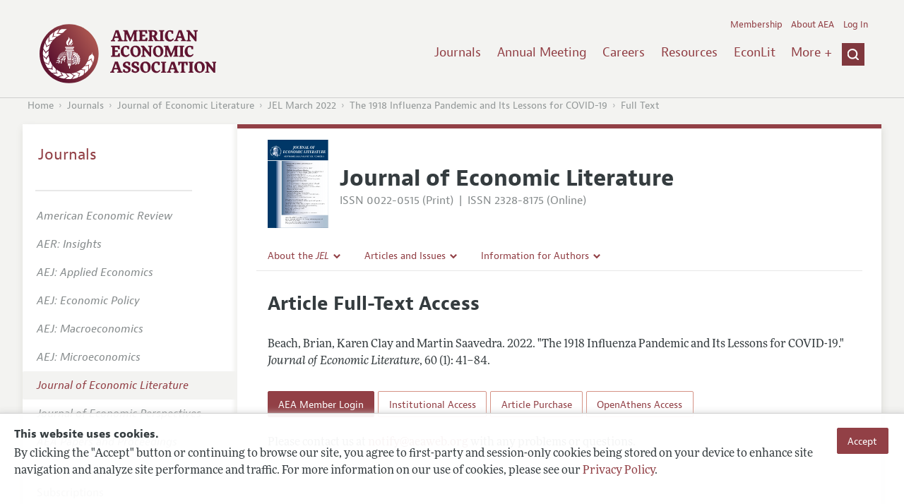

--- FILE ---
content_type: text/html; charset=UTF-8
request_url: https://www.aeaweb.org/articles/pdf/doi/10.1257/jel.20201641
body_size: 26091
content:
<!DOCTYPE html>
<!--[if lt IE 7]>
<html class="no-js lt-ie9 lt-ie8 lt-ie7" lang="en"> <![endif]-->
<!--[if IE 7]>
<html class="no-js lt-ie9 lt-ie8" lang="en"> <![endif]-->
<!--[if IE 8]>
<html class="no-js lt-ie9" lang="en"> <![endif]-->
<!--[if gt IE 8]><!-->
<html class='no-js' lang='en'><!--<![endif]-->
<head>
	<base target="_top" />
    <meta charset='utf-8'>
    <meta content='IE=edge' http-equiv='X-UA-Compatible'>
    <title>AEAweb Journal Articles Display</title>
    <meta content='width=device-width, initial-scale=1' name='viewport'>
    <meta name="format-detection" content="telephone=no">
    <meta name="route" value="meta">
    <meta name="csrf-param" content="_csrf">
<meta name="csrf-token" content="MUTqEGJA_uMWecXAdmM8v14b8cLL8Z_MLLWwgoM8glZ1Fbx9JQaYs11K8YIHDQ7RLXGApaSo1YYZ7-nzxEjRNw==">
    <meta name="Secure-Key" content="SjdRNXFIc29kSk1XYkN1Y2JYdDUxalZXRHlEcy04SjJDYW04Wm41czB2bmxhWTJwalp8Z2VuZXJhbHxXbUZ0TUV4S1VERVFHRlY2QUFZVlZCbFZDMUo3SHgxeU1sUWZVZ0FFSkZRdkd6UnhBdzE5WlE9PQ==">    <meta name="jerTk" value="">
            <script async src="https://www.googletagmanager.com/gtag/js?id=UA-38835597-1"></script>
        <meta name="citation_title" content="The 1918 Influenza Pandemic and Its Lessons for COVID-19">
<meta name="citation_publication_date" content="2022/03">
<meta name="citation_journal_title" content="Journal of Economic Literature">
<meta name="citation_issn" content="0022-0515">
<meta name="citation_volume" content="60">
<meta name="citation_issue" content="1">
<meta name="citation_firstpage" content="41">
<meta name="citation_lastpage" content="84">
<meta name="citation_doi" content="10.1257/jel.20201641">
<meta name="citation_pdf_url" content="https://www.aeaweb.org/pdf/doi/10.1257/jel.20201641">
<meta name="description" content="The 1918 Influenza Pandemic and Its Lessons for COVID-19 by Brian Beach, Karen Clay and Martin Saavedra. Published in volume 60, issue 1, pages 41-84 of Journal of Economic Literature, March 2022, Abstract: This article reviews the global health and economic consequences of the 1918 influenza pandem...">
<meta name="keywords" content="Employment; Unemployment; Wages; Intergenerational Income Distribution; Aggregate Human Capital; Aggregate Labor Productivity, Business Fluctuations; Cycles, Health Behavior, Health and Economic Development, Fertility; Family Planning; Child Care; Children; Youth, Human Capital; Skills; Occupational Choice; Labor Productivity, Economic History: Labor and Consumers, Demography, Education, Health, Welfare, Income, Wealth, Religion, and Philanthropy: General, International, or Comparative">
<meta name="citation_author" content="Beach, Brian">
<meta name="citation_author_institution" content="Vanderbilt U">
<meta name="citation_author" content="Clay, Karen">
<meta name="citation_author_institution" content="Carnegie Mellon U">
<meta name="citation_author" content="Saavedra, Martin">
<meta name="citation_author_institution" content="Oberlin College">
<link href="/assets/afc4f66/stylesheets/glyphicons.css" rel="stylesheet">
<link href="/assets/afc4f66/stylesheets/glyphicons-basic-v2.css" rel="stylesheet">
<link href="/assets/afc4f66/stylesheets/AeaWebAsset-min.css" rel="stylesheet">
<link href="/assets/bd71bc65/themes/smoothness/jquery-ui.css" rel="stylesheet">
<link href="/assets/afc4f66/stylesheets/glyphicons-halflings-v2.css" rel="stylesheet">
<link href="/assets/afc4f66/stylesheets/print.css" rel="stylesheet" media="print">
<script src="/assets/ce4791d1/jquery.min.js"></script>
<script src="/assets/a7609091/js/comp-access.js"></script>
<script src="/assets/2be257a9/yii.js"></script>
<script src="/assets/afc4f66/javascripts/aeaweb.min.js"></script>
<script src="//use.typekit.net/egr5vhm.js"></script>
<script src="/assets/bd71bc65/jquery-ui.min.js"></script>
<script src="/assets/afc4f66/javascripts/AeaWebPluginAsset-min.js"></script>
<script src="/assets/dc034874/js/SecureCsrfAsset-min.js"></script>
<script src="/assets/83e11b2c/js/QueClientAsset-min.js"></script>
<script src="/assets/db7e847d/js/legal-cookie.js"></script>
<script>$(document).ready(function() { window.keyAnltcs = keyAnalytics(); });
$(document).ready(function() { window.qClnt = new queClient({"token":"N1l4TVE1THZEQlk2Q09iQ0tPRFRjbU5PcVlXVkYtYXF1TjBpQ0NfSjlwbUx5T0FZMjl8cXVldWVjbGllbnR8T1d0TGFHRktaRUVVTXhJQU5nc1VIbklnRHpBMkRBa1BkVjhERHlvZk53ZDlQQU1pTVNFd053PT0="}); });
try{Typekit.load();}catch(e){}</script></head>
<body class="internal generic-journal">
    <div class="cookie-legal-banner">
        <div class="cookie-content">
            <div class="cookie-text-wrapper">
                <h5 style="font-weight: bold !important; text-transform: none !important; font-size: 16px !important;">This website uses cookies.</h5>
                <p class="cookie-text">By clicking the "Accept" button or continuing to browse our site, you agree to first-party and session-only cookies being stored on your device to enhance site navigation and analyze site performance and traffic. For more information on our use of cookies, please see our <a href="/privacypolicy">Privacy Policy</a>.</p>
            </div>
            <div class="cookie-button-wrapper">
                <button class="button legal-cookie-accept-button">Accept</button>
            </div>
        </div>
    </div>

    <script>
        try{
            $(document).ready(function() { try{ var lgCk = new LegalCookie(); }catch (e){}; });
        }catch (e){};
    </script>



<!--suppress ALL -->
<header class="site-header" role="banner">
    <div class="container">
        <h1 class="site-name">
            <a href="/"><img alt="American Economic Association" src="/assets/afc4f66/images/logo.svg">
            </a>
        </h1>

        <div class="nav-wrapper">

            <div class="mobile-navigation">
    <button class="menu-trigger">
  <span class="menu-icon">
    <div class="top-left wing"></div>
    <div class="top-right wing"></div>
    <div class="middle wing"></div>
    <div class="bottom-left wing"></div>
    <div class="bottom-right wing"></div>
  </span>
  <span class="trigger-text">
    Menu
  </span>
    </button>
</div>
            <div class="navigation-container">

                
    <nav class="navigation-group" role="navigation">
        <form class="search mobile-search" role="search" action="/search">
            <div class="search-wrapper">
                <input checked="checked" placeholder="Search" type="search" name="q">
                <input checked="checked" class="icon-search-0" type="submit" value="Search">
            </div>
        </form>

        <ul class="primary-navigation">
            <li>
                <a href="/journals">Journals</a>
            </li>

            <li>
                <a href="/conference">Annual Meeting</a>
            </li>
            <li>

                <a href="/joe">Careers</a>
            </li>
            <li>

                <a href="/resources">Resources</a>
            </li>
            <li>

                <a href="/econlit">EconLit</a>
            </li>
            <li>

                <a href="/about-aea/committees">Committees</a>
            </li>
            <li>
                <a href="/ethics">Ethics/Ombuds</a>
            </li>

        </ul>
        <span class="has-icon search-trigger-wrapper">
<a class="search-trigger icon-searchclose-sprite" href="#search">
</a>
</span>

        <ul class="utility-navigation">
            <li>
                <a href="/membership">Membership</a>
            </li>
            <li class="utility-about">
                <a href="/about-aea">About AEA</a>
            </li>

                            <li>
                    <a href="/login/">Log In</a>
                </li>
                    </ul>

    </nav>

    <script type="text/javascript">

        function initLoggedinMenu(){

            this.target = $(".utility-navigation");
            this.menuItems   = null;
            this.menuWrapper = null;

            this.init = function(){

                this.getMenuItems();
                this.renderMenu();
                this.setEvents();

            }

            this.hasMenuItems = function(){

                if(this.menuItems !== null){
                    return true;
                }

                return false;

            }

            this.destroyMenuWrapper = function(){

                if($("#loggedin-utility-menu-wrapper").length > 0){
                    $("#loggedin-utility-menu-wrapper").remove();
                }

            }

            this.createMenuWrapper = function(){

                this.destroyMenuWrapper();

                $(this.target).append('<li id="loggedin-utility-menu-wrapper"></li>');
                this.menuWrapper = $("#loggedin-utility-menu-wrapper");

                return this.menuWrapper;
            }

            this.getMenuItems = function(){

                var menuItems = null;

                if($(".utility-loggedin").length <= 0){
                    return;
                }

                if(this.menuItems !== null){
                    return;
                }

                menuItems = [];

                $(".utility-loggedin").each(function(){
                    menuItems.push($(this));
                });

                this.menuItems = menuItems;

            }

            this.setMenuItems = function(){

                $(this.menuWrapper).html('<li id="loggedin-utility-button">Profile</li><div id="loggedin-utility-list"></div>');

                for(var item in this.menuItems){
                    $(this.menuWrapper).find("#loggedin-utility-list").append('<li>'+this.menuItems[item].html()+'</li>');
                }

            }

            this.renderMenu = function(){

                if(!this.hasMenuItems()){
                    return;
                }

                this.createMenuWrapper();
                this.setMenuItems();

            }

            this.showHideList = function(){

                var display = null;
                var target = $(this.menuWrapper).find("#loggedin-utility-list");

                display = $(target).css("display");

                if(display === "none"){
                    $(target).css("display","block");
                    this.positionList();
                }else{
                    $(target).css("display","none");
                }

            }

            this.positionList = function(){

                var btnHeight = null;
                var button = $(this.menuWrapper).find("#loggedin-utility-button");
                var list = $(this.menuWrapper).find("#loggedin-utility-list");

                btnHeight = $(this.menuWrapper).outerHeight(true);

                $(list).css("top",(btnHeight - 2)+"px");

            }

            this.setEvents = function(){

                var _self = this;

                $(this.menuWrapper).find("#loggedin-utility-button").unbind();
                $(this.menuWrapper).find("#loggedin-utility-button").bind("click",function(){

                    _self.showHideList();

                });

            }

        }

        logMenu = new initLoggedinMenu();
        logMenu.init();

        /*var _gaq = _gaq || [];
        _gaq.push(['_setAccount', 'UA-38835597-1']);
        _gaq.push(['_trackPageview']);
        (function() {
            var ga = document.createElement('script'); ga.type = 'text/javascript'; ga.async = true;
            ga.src = ('https:' == document.location.protocol ? 'https://ssl' : 'http://www') + '.google-analytics.com/ga.js';
            var s = document.getElementsByTagName('script')[0]; s.parentNode.insertBefore(ga, s);
        })();*/

        window.dataLayer = window.dataLayer || [];
        function gtag(){dataLayer.push(arguments);}
        gtag('js', new Date());
        gtag('config', 'UA-38835597-1');

    </script>
            </div>
        </div>
    </div>
    <form class="search desktop-search" role="search" method="get" action="/search">
        <div class="container">
            <div class="search-wrapper">
                <input placeholder="Search" type="search" name="q">
                <input class="icon-search-0" type="submit" value="Search">
            </div>
        </div>
    </form>
</header>
	<div class="breadcrumbs-wrapper"><div class="container"><ol class="breadcrumbs"><li><a href="/">Home</a></li><li><a href="/journals">Journals</a></li><li><a href="/journals/jel">Journal of Economic Literature</a></li><li><a href="/issues/671#10.1257/jel.20201641">JEL March 2022</a></li><li><a href="/articles?id=10.1257/jel.20201641">The 1918 Influenza Pandemic and Its Lessons for COVID-19</a></li><li><a href="/articles/pdf/doi/10.1257/jel.20201641">Full Text</a></li></ol></div></div>	<main class="main-content " role="main"><div class="container">    <section class="primary">

        
<div id="journal-header">
    <a href="/journals/jel"><img id="cover" src="/assets/afc4f66/images/jel-icon.svg"></a>
    <div>
        <a class="journal-title-url" href="/journals/jel"><h1 id="journal-title">Journal of Economic Literature</h1></a>
        <p id="journal-issn">
            <span id="print">ISSN 0022-0515 (Print)</span>
            <span id="separator"> | </span>
            <span id="online">ISSN 2328-8175 (Online)</span>
        </p>
    </div>
</div>        <div id='tertiary-navigation'>
    <div class="nav-item"><label><span class='label-text'>About the <i>JEL</i></span><span class="chevron basics-v2 basics-221-chevron-down-v2"></span></label><div class="nav-item-list"><ul><li><a href="/journals/jel/editors">Editors</a></a></li><li><a href="/journals/jel/editorial-policy">Editorial Policy</a></a></li><li><a href="https://pubs.aeaweb.org/doi/pdfplus/10.1257/pandp.115.770" target="_blank">Annual Report of the Editor</a></a></li><li><a href="/journals/jel/research-highlights">Research Highlights</a></a></li><li><a href="/journals/jel/contact-jel">Contact Information</a></a></li></ul></div></div><div class="nav-item"><label><span class='label-text'>Articles and Issues</span><span class="chevron basics-v2 basics-221-chevron-down-v2"></span></label><div class="nav-item-list"><ul><li><a href="/journals/jel/current-issue">Current Issue</a></a></li><li><a href="/journals/jel/issues">All Issues</a></a></li><li><a href="/journals/jel/forthcoming">Forthcoming Articles</a></a></li></ul></div></div><div class="nav-item"><label><span class='label-text'>Information for Authors</span><span class="chevron basics-v2 basics-221-chevron-down-v2"></span></label><div class="nav-item-list"><ul><li><a href="/journals/jel/submissions">Guidelines for Proposals</a></a></li><li><a href="/journals/jel/accepted-article-guidelines">Accepted Article Guidelines</a></a></li><li><a href="/journals/jel/style-guide">Style Guide</a></a></li><li><a href="/journals/jel/new-books">Coverage of New Books</a></a></li></ul></div></div></div>

<div id='tertiary-navigation-mobile'>
    <p><span class="menu-icon basics-v2 basics-600-menu-v2"></span>Menu</p>
    <div id="nav-list">
        <div class="nav-item"><label><span class='label-text'>About the <i>JEL</i></span><span class="chevron basics-v2 basics-221-chevron-down-v2"></span></label><div class="nav-item-list"><ul><li><a href="/journals/jel/editors">Editors</a></a></li><li><a href="/journals/jel/editorial-policy">Editorial Policy</a></a></li><li><a href="https://pubs.aeaweb.org/doi/pdfplus/10.1257/pandp.115.770" target="_blank">Annual Report of the Editor</a></a></li><li><a href="/journals/jel/research-highlights">Research Highlights</a></a></li><li><a href="/journals/jel/contact-jel">Contact Information</a></a></li></ul></div></div><div class="nav-item"><label><span class='label-text'>Articles and Issues</span><span class="chevron basics-v2 basics-221-chevron-down-v2"></span></label><div class="nav-item-list"><ul><li><a href="/journals/jel/current-issue">Current Issue</a></a></li><li><a href="/journals/jel/issues">All Issues</a></a></li><li><a href="/journals/jel/forthcoming">Forthcoming Articles</a></a></li></ul></div></div><div class="nav-item"><label><span class='label-text'>Information for Authors</span><span class="chevron basics-v2 basics-221-chevron-down-v2"></span></label><div class="nav-item-list"><ul><li><a href="/journals/jel/submissions">Guidelines for Proposals</a></a></li><li><a href="/journals/jel/accepted-article-guidelines">Accepted Article Guidelines</a></a></li><li><a href="/journals/jel/style-guide">Style Guide</a></a></li><li><a href="/journals/jel/new-books">Coverage of New Books</a></a></li></ul></div></div>    </div>
</div>


        <h1>Article Full-Text Access </h1>

        <section class="article-information citation" style="margin-top:30px; margin-bottom:30px;">
            <cite>
                                    <span>
                                                                                Beach, Brian, Karen Clay and Martin Saavedra.

    </span>                 <span class="year">2022.</span>
                <span class="title">"The 1918 Influenza Pandemic and Its Lessons for COVID-19."</span>                <span class="journal">Journal of Economic Literature</span>,

                <span class="vol">
                60  (1): 41&ndash;84<span class="pages">.</span>
                </span>

            </cite>
        </section>

            
        
        <ul style="" class="atypon-button-list">
                            <li style="margin-right:2px;"><a class="button" href="/login?return_path=/articles/pdf/doi/10.1257%2Fjel.20201641">AEA Member Login</a></li>
                            <li style="margin-right:2px;"><a class="button-subtle" href="https://pubs.aeaweb.org/doi/pdfplus/10.1257/jel.20201641">Institutional Access</a></li>
                            <li style="margin-right:2px;"><a class="button-subtle" href="https://pubs.aeaweb.org/doi/pdfplus/10.1257/jel.20201641">Article Purchase</a></li>
                            <li style="margin-right:2px;"><a class="button-subtle" href="https://pubs.aeaweb.org/action/ssostart?idp=https%3A%2F%2Fidp.eduserv.org.uk%2Fopenathens&redirectUri=%2Fdoi%2Fpdfplus%2F10.1257%2Fjel.20201641">OpenAthens Access</a></li>
                    </ul>

            Please contact us at <a href="mailto:notify@aeaweb.org">notify@aeaweb.org</a> with any problems or questions.

    <br /><br /><br />
    </section><aside class="secondary" role="complementary">
    <nav class="secondary-navigation" role="navigation">
        <h2><a href="/journals">Journals</a></h2><ul><li><div class="nav-divider"></div></li><li><a href="/journals/aer"><em>American Economic Review</em></a></li><li><a href="/journals/aeri"><em>AER: Insights</em></a></li><li><a href="/journals/app"><em>AEJ: Applied Economics</em></a></li><li><a href="/journals/pol"><em>AEJ: Economic Policy</em></a></li><li><a href="/journals/mac"><em>AEJ: Macroeconomics</em></a></li><li><a href="/journals/mic"><em>AEJ: Microeconomics</em></a></li><li class="is-active"><a href="/journals/jel"><em>Journal of Economic Literature</em></a></li><li><a href="/journals/jep"><em>Journal of Economic Perspectives</em></a></li><li><a href="/journals/pandp"><em>AEA Papers and Proceedings</em></a></li><li><div class="nav-divider"></div></li><li><a href="/journals/subscriptions">Subscriptions</a></li><li><a href="/journals/copyright">Copyright and Permissions</a></li><li><a href="/journals/policies">Policies</a></li><li><a href="/journals/data">Data and Code</a></li><li><a href="/journals/get-journal-alerts">Journal Alerts</a></li><li><a href="/research">Research Highlights</a></li><li><a href="/journals/subscriptions/backissues">Back Issues</a></li><li><a href="/journals/printondemand">Print on Demand</a></li><li><a href="/journals/articles/sgml">Journal Metadata</a></li></ul>    </nav>
    <section class="action-group">
            </section>
</aside>
</div></main><footer class='site-footer'>
<div class='container'>

  <nav class='navigation-group'>
    <ul>
      <li>
        <a href="/journals">Journals</a>
      </li>

      <li>
        <a href="/conference">Annual Meeting</a>
      </li>

      <li>
        <a href="/joe">Careers</a>
      </li>

      <li>
        <a href="/resources">Resources</a>
      </li>

      <li>
        <a href="/econlit">EconLit</a>
      </li>

        <li>

            <a href="/about-aea/committees">Committees</a>
        </li>

      <li>
        <a href="/membership">Membership</a>
      </li>

      <li>
        <a href="/about-aea">About AEA</a>
      </li>

      
        <li>
          <a href="/login/">Log In</a>
        </li>

      
      <li>
        <a class="contact-link" href="/contact">Contact the AEA</a>
      </li>
    </ul>
  </nav>

    <div class="social-legal">
        <section class='legal'>
            <ul>
                <li class='footer-terms'><a href="/terms-of-service/site">Terms of Use</a></li>
                <li><a href="/privacypolicy">Privacy Policy</a></li>
                <li class='copyright'>Copyright 2026 American Economic Association. All rights reserved.</li>
            </ul>
        </section>

        <section class='social-media'>
            <a href="/social">
                <h3 class='section-title'>Follow us:</h3>
                <div class="social-icons">
                    <img class="social-icon" src="/assets/afc4f66/images/x-logo-black.png" />
                    <img class="social-icon" src="/assets/afc4f66/images/bluesky_logo.svg" />
                    <img class="social-icon" src="/assets/afc4f66/images/fb_icon.svg" />
                </div>
            </a>
        </section>
    </div>

    </div>
</footer></body><script>jQuery(function ($) {
    // ***********************
    // Desktop Nav
    // ***********************
    const navItem = $('.nav-item', '#tertiary-navigation');
    
    // Handle open menu
    $(navItem).on('mouseenter', function() {
        const list = $(".nav-item-list", $(this));
        let offset = $(this).height();
        $(list).css('top', offset + "px");

        const elHeight = $(list)[0].scrollHeight;
        $(list).animate({height: elHeight}, 200);
    });
    
    // Handle close menu
    $(navItem).on('mouseleave', function() {
        const list = $(".nav-item-list", this);
        $(list).stop(true, true);
        $(list).animate({height: 0}, 100);
    });
    
    function getElementRightEdge(element) {
        const pos = element.getBoundingClientRect();
        return pos.left + element.offsetWidth;
    }
    
    function updateDropdownWidths() {
        const navbar = document.getElementById('tertiary-navigation');
        const navbarRightEdge = getElementRightEdge(navbar);
        
        const submenus = navbar.children;
        for (let submenu of submenus) {
            const navitemList = submenu.querySelector('.nav-item-list');
            if (navitemList) {
                navitemList.style.left = "0";
    
                const navitemListRightEdge = getElementRightEdge(navitemList);
                
                const delta = navbarRightEdge - navitemListRightEdge;
                
                if (delta < 0) {
                    navitemList.style.left = delta + "px";
                }
            }
        }
    }
    
    $( window ).on('load', function() {
        updateDropdownWidths();
    });
    
    $(window).on('resize', function () {
        updateDropdownWidths();
    })
    
    
    // ***********************
    // Mobile Nav
    // ***********************
    const mobileNav = $('#tertiary-navigation-mobile');
    const mobileNavItems = $('.nav-item', mobileNav);
    const trigger = $('p', mobileNav);
    
    // Handle menu open/close
    $(trigger).on('click', function() {
        if ($(mobileNav).hasClass('open')) {
            // Switch menu icon
            $('.menu-icon', mobileNav).removeClass('basics-599-menu-close-v2');
            $('.menu-icon', mobileNav).addClass('basics-600-menu-v2');
            
            // Animate menu closing
            $('#nav-list', mobileNav).animate({height: 0}, 100, function() {
                $(mobileNav).removeClass('open');
            });
            
            // Close all children
            $(mobileNavItems).removeClass('open');
            $('ul', mobileNavItems).css('height', '0');
        }
        else {
            $(mobileNav).addClass('open');
            
            // Switch menu icon
            $('.menu-icon', mobileNav).removeClass('basics-600-menu-v2');
            $('.menu-icon', mobileNav).addClass('basics-599-menu-close-v2');
            
            // Animate menu closing
            const elHeight = $('#nav-list', mobileNav)[0].scrollHeight;
            $('#nav-list', mobileNav).animate({height: elHeight}, 200, function() {
                $('#nav-list', mobileNav).css('height', 'auto');
            });
        }
    })
    
    // Handle submenu open/close 
    $(mobileNavItems).on('click', function() {
        if ($(this).hasClass('open')) {
            $(this).removeClass('open');
            $('ul', this).animate({height: 0}, 100);
        }
        else {
            $(this).addClass('open');
            const elHeight = $('ul', this)[0].scrollHeight;
            $('ul', this).animate({height: elHeight}, 200, function() {
                $(this).css('height', 'auto');
            });
        }
    })
    let params = new URLSearchParams(window.location.search);
    let jumpTo = params.get("jump");

    if (jumpTo != null) {
        let targetElement = document.getElementById(jumpTo);
        
        if (targetElement != null) {
            if (targetElement.tagName.toLowerCase() == "details") {
                targetElement.open = true;
            }
            
            if ('scrollRestoration' in history) {
                history.scrollRestoration = 'manual'; // This attempts to stop the browser scrolling after our jump
            }

            targetElement.scrollIntoView();
        }
    }
});</script>

</html>


--- FILE ---
content_type: text/css
request_url: https://www.aeaweb.org/assets/afc4f66/stylesheets/glyphicons.css
body_size: 17827
content:
@font-face {
  font-family: "Glyphicons Halflings";
  src: url("../fonts/glyphicons-halflings-regular.eot");
  src: url("../fonts/glyphicons-halflings-regular.eot?#iefix") format("embedded-opentype"), url("../fonts/glyphicons-halflings-regular.woff2") format("woff2"), url("../fonts/glyphicons-halflings-regular.woff") format("woff"), url("../fonts/glyphicons-halflings-regular.ttf") format("truetype"), url("../fonts/glyphicons-halflings-regular.svg#glyphicons_halflingsregular") format("svg");
}
.halflings {
  position: relative;
  top: 1px;
  display: inline-block;
  font-family: "Glyphicons Halflings" !important;
  font-style: normal;
  font-weight: normal;
  line-height: 1;
  -webkit-font-smoothing: antialiased;
  -moz-osx-font-smoothing: grayscale;
}

.halflings.x05 {
  font-size: 6px;
}

.halflings.x2 {
  font-size: 24px;
}

.halflings.x3 {
  font-size: 36px;
}

.halflings.x4 {
  font-size: 48px;
}

.halflings.x5 {
  font-size: 60px;
}

.halflings.x6 {
  font-size: 72px;
}

.halflings.x7 {
  font-size: 84px;
}

.halflings.x8 {
  font-size: 96px;
}

.halflings.light:before {
  color: #f2f2f2;
}

.halflings.drop:before {
  text-shadow: -1px 1px 3px rgba(0, 0, 0, 0.3);
}

.halflings.flip {
  -moz-transform: scaleX(-1);
  -o-transform: scaleX(-1);
  -webkit-transform: scaleX(-1);
  transform: scaleX(-1);
  filter: FlipH;
  -ms-filter: "FlipH";
}

.halflings.flipv {
  -moz-transform: scaleY(-1);
  -o-transform: scaleY(-1);
  -webkit-transform: scaleY(-1);
  transform: scaleY(-1);
  filter: FlipV;
  -ms-filter: "FlipV";
}

.halflings.rotate90 {
  -webkit-transform: rotate(90deg);
  -moz-transform: rotate(90deg);
  -ms-transform: rotate(90deg);
  transform: rotate(90deg);
}

.halflings.rotate180 {
  -webkit-transform: rotate(180deg);
  -moz-transform: rotate(180deg);
  -ms-transform: rotate(180deg);
  transform: rotate(180deg);
}

.halflings.rotate270 {
  -webkit-transform: rotate(270deg);
  -moz-transform: rotate(270deg);
  -ms-transform: rotate(270deg);
  transform: rotate(270deg);
}

.halflings-glass:before {
  content: "\e001";
}

.halflings-music:before {
  content: "\e002";
}

.halflings-search:before {
  content: "\e003";
}

.halflings-envelope:before {
  content: "\e004";
}

.halflings-heart:before {
  content: "\e005";
}

.halflings-star:before {
  content: "\e006";
}

.halflings-star-empty:before {
  content: "\e007";
}

.halflings-user:before {
  content: "\e008";
}

.halflings-film:before {
  content: "\e009";
}

.halflings-th-large:before {
  content: "\e010";
}

.halflings-th:before {
  content: "\e011";
}

.halflings-th-list:before {
  content: "\e012";
}

.halflings-ok:before {
  content: "\e013";
}

.halflings-remove:before {
  content: "\e014";
}

.halflings-zoom-in:before {
  content: "\e015";
}

.halflings-zoom-out:before {
  content: "\e016";
}

.halflings-off:before {
  content: "\e017";
}

.halflings-signal:before {
  content: "\e018";
}

.halflings-cog:before {
  content: "\e019";
}

.halflings-trash:before {
  content: "\e020";
}

.halflings-home:before {
  content: "\e021";
}

.halflings-file:before {
  content: "\e022";
}

.halflings-time:before {
  content: "\e023";
}

.halflings-road:before {
  content: "\e024";
}

.halflings-download-alt:before {
  content: "\e025";
}

.halflings-download:before {
  content: "\e026";
}

.halflings-upload:before {
  content: "\e027";
}

.halflings-inbox:before {
  content: "\e028";
}

.halflings-play-circle:before {
  content: "\e029";
}

.halflings-repeat:before {
  content: "\e030";
}

.halflings-refresh:before {
  content: "\e031";
}

.halflings-list-alt:before {
  content: "\e032";
}

.halflings-lock:before {
  content: "\e033";
}

.halflings-flag:before {
  content: "\e034";
}

.halflings-headphones:before {
  content: "\e035";
}

.halflings-volume-off:before {
  content: "\e036";
}

.halflings-volume-down:before {
  content: "\e037";
}

.halflings-volume-up:before {
  content: "\e038";
}

.halflings-qrcode:before {
  content: "\e039";
}

.halflings-barcode:before {
  content: "\e040";
}

.halflings-tag:before {
  content: "\e041";
}

.halflings-tags:before {
  content: "\e042";
}

.halflings-book:before {
  content: "\e043";
}

.halflings-bookmark:before {
  content: "\e044";
}

.halflings-print:before {
  content: "\e045";
}

.halflings-camera:before {
  content: "\e046";
}

.halflings-font:before {
  content: "\e047";
}

.halflings-bold:before {
  content: "\e048";
}

.halflings-italic:before {
  content: "\e049";
}

.halflings-text-height:before {
  content: "\e050";
}

.halflings-text-width:before {
  content: "\e051";
}

.halflings-align-left:before {
  content: "\e052";
}

.halflings-align-center:before {
  content: "\e053";
}

.halflings-align-right:before {
  content: "\e054";
}

.halflings-align-justify:before {
  content: "\e055";
}

.halflings-list:before {
  content: "\e056";
}

.halflings-indent-left:before {
  content: "\e057";
}

.halflings-indent-right:before {
  content: "\e058";
}

.halflings-facetime-video:before {
  content: "\e059";
}

.halflings-picture:before {
  content: "\e060";
}

.halflings-pencil:before {
  content: "\e061";
}

.halflings-map-marker:before {
  content: "\e062";
}

.halflings-adjust:before {
  content: "\e063";
}

.halflings-tint:before {
  content: "\e064";
}

.halflings-edit:before {
  content: "\e065";
}

.halflings-share:before {
  content: "\e066";
}

.halflings-check:before {
  content: "\e067";
}

.halflings-move:before {
  content: "\e068";
}

.halflings-step-backward:before {
  content: "\e069";
}

.halflings-fast-backward:before {
  content: "\e070";
}

.halflings-backward:before {
  content: "\e071";
}

.halflings-play:before {
  content: "\e072";
}

.halflings-pause:before {
  content: "\e073";
}

.halflings-stop:before {
  content: "\e074";
}

.halflings-forward:before {
  content: "\e075";
}

.halflings-fast-forward:before {
  content: "\e076";
}

.halflings-step-forward:before {
  content: "\e077";
}

.halflings-eject:before {
  content: "\e078";
}

.halflings-chevron-left:before {
  content: "\e079";
}

.halflings-chevron-right:before {
  content: "\e080";
}

.halflings-plus-sign:before {
  content: "\e081";
}

.halflings-minus-sign:before {
  content: "\e082";
}

.halflings-remove-sign:before {
  content: "\e083";
}

.halflings-ok-sign:before {
  content: "\e084";
}

.halflings-question-sign:before {
  content: "\e085";
}

.halflings-info-sign:before {
  content: "\e086";
}

.halflings-screenshot:before {
  content: "\e087";
}

.halflings-remove-circle:before {
  content: "\e088";
}

.halflings-ok-circle:before {
  content: "\e089";
}

.halflings-ban-circle:before {
  content: "\e090";
}

.halflings-arrow-left:before {
  content: "\e091";
}

.halflings-arrow-right:before {
  content: "\e092";
}

.halflings-arrow-up:before {
  content: "\e093";
}

.halflings-arrow-down:before {
  content: "\e094";
}

.halflings-share-alt:before {
  content: "\e095";
}

.halflings-resize-full:before {
  content: "\e096";
}

.halflings-resize-small:before {
  content: "\e097";
}

.halflings-plus:before {
  content: "\e098";
}

.halflings-minus:before {
  content: "\e099";
}

.halflings-asterisk:before {
  content: "\e100";
}

.halflings-exclamation-sign:before {
  content: "\e101";
}

.halflings-gift:before {
  content: "\e102";
}

.halflings-leaf:before {
  content: "\e103";
}

.halflings-fire:before {
  content: "\e104";
}

.halflings-eye-open:before {
  content: "\e105";
}

.halflings-eye-close:before {
  content: "\e106";
}

.halflings-warning-sign:before {
  content: "\e107";
}

.halflings-plane:before {
  content: "\e108";
}

.halflings-calendar:before {
  content: "\e109";
}

.halflings-random:before {
  content: "\e110";
}

.halflings-comments:before {
  content: "\e111";
}

.halflings-magnet:before {
  content: "\e112";
}

.halflings-chevron-up:before {
  content: "\e113";
}

.halflings-chevron-down:before {
  content: "\e114";
}

.halflings-retweet:before {
  content: "\e115";
}

.halflings-shopping-cart:before {
  content: "\e116";
}

.halflings-folder-close:before {
  content: "\e117";
}

.halflings-folder-open:before {
  content: "\e118";
}

.halflings-resize-vertical:before {
  content: "\e119";
}

.halflings-resize-horizontal:before {
  content: "\e120";
}

.halflings-hdd:before {
  content: "\e121";
}

.halflings-bullhorn:before {
  content: "\e122";
}

.halflings-bell:before {
  content: "\e123";
}

.halflings-certificate:before {
  content: "\e124";
}

.halflings-thumbs-up:before {
  content: "\e125";
}

.halflings-thumbs-down:before {
  content: "\e126";
}

.halflings-hand-right:before {
  content: "\e127";
}

.halflings-hand-left:before {
  content: "\e128";
}

.halflings-hand-top:before {
  content: "\e129";
}

.halflings-hand-down:before {
  content: "\e130";
}

.halflings-circle-arrow-right:before {
  content: "\e131";
}

.halflings-circle-arrow-left:before {
  content: "\e132";
}

.halflings-circle-arrow-top:before {
  content: "\e133";
}

.halflings-circle-arrow-down:before {
  content: "\e134";
}

.halflings-globe:before {
  content: "\e135";
}

.halflings-wrench:before {
  content: "\e136";
}

.halflings-tasks:before {
  content: "\e137";
}

.halflings-filter:before {
  content: "\e138";
}

.halflings-briefcase:before {
  content: "\e139";
}

.halflings-fullscreen:before {
  content: "\e140";
}

.halflings-dashboard:before {
  content: "\e141";
}

.halflings-paperclip:before {
  content: "\e142";
}

.halflings-heart-empty:before {
  content: "\e143";
}

.halflings-link:before {
  content: "\e144";
}

.halflings-phone:before {
  content: "\e145";
}

.halflings-pushpin:before {
  content: "\e146";
}

.halflings-euro:before {
  content: "\e147";
}

.halflings-usd:before {
  content: "\e148";
}

.halflings-gbp:before {
  content: "\e149";
}

.halflings-sort:before {
  content: "\e150";
}

.halflings-sort-by-alphabet:before {
  content: "\e151";
}

.halflings-sort-by-alphabet-alt:before {
  content: "\e152";
}

.halflings-sort-by-order:before {
  content: "\e153";
}

.halflings-sort-by-order-alt:before {
  content: "\e154";
}

.halflings-sort-by-attributes:before {
  content: "\e155";
}

.halflings-sort-by-attributes-alt:before {
  content: "\e156";
}

.halflings-unchecked:before {
  content: "\e157";
}

.halflings-expand:before {
  content: "\e158";
}

.halflings-collapse:before {
  content: "\e159";
}

.halflings-collapse-top:before {
  content: "\e160";
}

.halflings-log-in:before {
  content: "\e161";
}

.halflings-flash:before {
  content: "\e162";
}

.halflings-log-out:before {
  content: "\e163";
}

.halflings-new-window:before {
  content: "\e164";
}

.halflings-record:before {
  content: "\e165";
}

.halflings-save:before {
  content: "\e166";
}

.halflings-open:before {
  content: "\e167";
}

.halflings-saved:before {
  content: "\e168";
}

.halflings-import:before {
  content: "\e169";
}

.halflings-export:before {
  content: "\e170";
}

.halflings-send:before {
  content: "\e171";
}

.halflings-floppy-disk:before {
  content: "\e172";
}

.halflings-floppy-saved:before {
  content: "\e173";
}

.halflings-floppy-remove:before {
  content: "\e174";
}

.halflings-floppy-save:before {
  content: "\e175";
}

.halflings-floppy-open:before {
  content: "\e176";
}

.halflings-credit-card:before {
  content: "\e177";
}

.halflings-transfer:before {
  content: "\e178";
}

.halflings-cutlery:before {
  content: "\e179";
}

.halflings-header:before {
  content: "\e180";
}

.halflings-compressed:before {
  content: "\e181";
}

.halflings-earphone:before {
  content: "\e182";
}

.halflings-phone-alt:before {
  content: "\e183";
}

.halflings-tower:before {
  content: "\e184";
}

.halflings-stats:before {
  content: "\e185";
}

.halflings-sd-video:before {
  content: "\e186";
}

.halflings-hd-video:before {
  content: "\e187";
}

.halflings-subtitles:before {
  content: "\e188";
}

.halflings-sound-stereo:before {
  content: "\e189";
}

.halflings-sound-dolby:before {
  content: "\e190";
}

.halflings-sound-5-1:before {
  content: "\e191";
}

.halflings-sound-6-1:before {
  content: "\e192";
}

.halflings-sound-7-1:before {
  content: "\e193";
}

.halflings-copyright-mark:before {
  content: "\e194";
}

.halflings-registration-mark:before {
  content: "\e195";
}

.halflings-cloud:before {
  content: "\e196";
}

.halflings-cloud-download:before {
  content: "\e197";
}

.halflings-cloud-upload:before {
  content: "\e198";
}

.halflings-tree-conifer:before {
  content: "\e199";
}

.halflings-tree-deciduous:before {
  content: "\e200";
}

.halflings-cd:before {
  content: "\e201";
}

.halflings-save-file:before {
  content: "\e202";
}

.halflings-open-file:before {
  content: "\e203";
}

.halflings-level-up:before {
  content: "\e204";
}

.halflings-copy:before {
  content: "\e205";
}

.halflings-paste:before {
  content: "\e206";
}

.halflings-door:before {
  content: "\e207";
}

.halflings-key:before {
  content: "\e208";
}

.halflings-alert:before {
  content: "\e209";
}

.halflings-equalizer:before {
  content: "\e210";
}

.halflings-king:before {
  content: "\e211";
}

.halflings-queen:before {
  content: "\e212";
}

.halflings-pawn:before {
  content: "\e213";
}

.halflings-bishop:before {
  content: "\e214";
}

.halflings-knight:before {
  content: "\e215";
}

.halflings-baby-formula:before {
  content: "\e216";
}

.halflings-tent:before {
  content: "\e217";
}

.halflings-blackboard:before {
  content: "\e218";
}

.halflings-bed:before {
  content: "\e219";
}

.halflings-apple:before {
  content: "\e220";
}

.halflings-erase:before {
  content: "\e221";
}

.halflings-hourglass:before {
  content: "\e222";
}

.halflings-lamp:before {
  content: "\e223";
}

.halflings-duplicate:before {
  content: "\e224";
}

.halflings-piggy-bank:before {
  content: "\e225";
}

.halflings-scissors:before {
  content: "\e226";
}

.halflings-bitcoin:before {
  content: "\e227";
}

.halflings-yen:before {
  content: "\e228";
}

.halflings-ruble:before {
  content: "\e229";
}

.halflings-scale:before {
  content: "\e230";
}

.halflings-ice-lolly:before {
  content: "\e231";
}

.halflings-ice-lolly-tasted:before {
  content: "\e232";
}

.halflings-education:before {
  content: "\e233";
}

.halflings-option-horizontal:before {
  content: "\e234";
}

.halflings-option-vertical:before {
  content: "\e235";
}

.halflings-menu-hamburger:before {
  content: "\e236";
}

.halflings-modal-window:before {
  content: "\e237";
}

.halflings-oil:before {
  content: "\e238";
}

.halflings-grain:before {
  content: "\e239";
}

.halflings-sunglasses:before {
  content: "\e240";
}

.halflings-text-size:before {
  content: "\e241";
}

.halflings-text-color:before {
  content: "\e242";
}

.halflings-text-background:before {
  content: "\e243";
}

.halflings-object-align-top:before {
  content: "\e244";
}

.halflings-object-align-bottom:before {
  content: "\e245";
}

.halflings-object-align-horizontal:before {
  content: "\e246";
}

.halflings-object-align-left:before {
  content: "\e247";
}

.halflings-object-align-vertical:before {
  content: "\e248";
}

.halflings-object-align-right:before {
  content: "\e249";
}

.halflings-triangle-right:before {
  content: "\e250";
}

.halflings-triangle-left:before {
  content: "\e251";
}

.halflings-triangle-bottom:before {
  content: "\e252";
}

.halflings-triangle-top:before {
  content: "\e253";
}

.halflings-terminal:before {
  content: "\e254";
}

.halflings-superscript:before {
  content: "\e255";
}

.halflings-subscript:before {
  content: "\e256";
}

.halflings-menu-left:before {
  content: "\e257";
}

.halflings-menu-right:before {
  content: "\e258";
}

.halflings-menu-down:before {
  content: "\e259";
}

.halflings-menu-up:before {
  content: "\e260";
}

.halflings-building:before {
  content: "\e261";
}

.halflings-tick:before {
  content: "\e262";
}

.halflings-star-half:before {
  content: "\e263";
}

.halflings-hash:before {
  content: "\e264";
}

.halflings-directions:before {
  content: "\e265";
}

.halflings-gas:before {
  content: "\e266";
}

.halflings-snowflake:before {
  content: "\e267";
}

.halflings-sunlight:before {
  content: "\e268";
}

.halflings-selectbox:before {
  content: "\e269";
}

.halflings-sortable:before {
  content: "\e270";
}

.halflings-note-empty:before {
  content: "\e271";
}

.halflings-note:before {
  content: "\e272";
}

.halflings-direction-right:before {
  content: "\e273";
}

.halflings-direction-left:before {
  content: "\e274";
}

.halflings-direction-down:before {
  content: "\e275";
}

.halflings-direction-up:before {
  content: "\e276";
}

.halflings-parking:before {
  content: "\e277";
}

.halflings-coffee-cup:before {
  content: "\e278";
}

.halflings-record-empty:before {
  content: "\e279";
}

.halflings-move-square:before {
  content: "\e280";
}

.halflings-bug:before {
  content: "\e281";
}

.halflings-display:before {
  content: "\e282";
}

.halflings-direction:before {
  content: "\e283";
}

.halflings-group:before {
  content: "\e284";
}

.halflings-reflect-y:before {
  content: "\e285";
}

.halflings-reflect-x:before {
  content: "\e286";
}

.halflings-battery-charging:before {
  content: "\e287";
}

.halflings-battery-full:before {
  content: "\e288";
}

.halflings-battery-75:before {
  content: "\e289";
}

.halflings-battery-50:before {
  content: "\e290";
}

.halflings-battery-25:before {
  content: "\e291";
}

.halflings-battery-10:before {
  content: "\e292";
}

.halflings-paired:before {
  content: "\e293";
}

.halflings-rotate-right:before {
  content: "\e294";
}

.halflings-rotate-left:before {
  content: "\e295";
}

.halflings-list-numbered:before {
  content: "\e296";
}

.halflings-paragraph:before {
  content: "\e297";
}

.halflings-list-plus:before {
  content: "\e298";
}

.halflings-synchronization:before {
  content: "\e299";
}

.halflings-cube-black:before {
  content: "\e300";
}

--- FILE ---
content_type: image/svg+xml
request_url: https://www.aeaweb.org/assets/afc4f66/images/jel-icon.svg
body_size: 858950
content:
<?xml version="1.0" encoding="utf-8"?>
<!-- Generator: Adobe Illustrator 27.8.1, SVG Export Plug-In . SVG Version: 6.00 Build 0)  -->
<svg version="1.1" xmlns="http://www.w3.org/2000/svg" xmlns:xlink="http://www.w3.org/1999/xlink" x="0px" y="0px"
	 viewBox="0 0 484.37 702" style="enable-background:new 0 0 484.37 702;" xml:space="preserve">
<style type="text/css">
	.st0{fill:#003767;}
	.st1{fill:#B3C0D6;}
	.st2{fill:#D3DAE7;}
	.st3{fill:#9BACC9;}
	.st4{fill:#627FA7;}
	.st5{fill:#4B6E99;}
	.st6{fill:#FFFFFF;}
	.st7{fill:#899EBE;}
	.st8{fill:#7292B8;}
	.st9{fill:#99AFCC;}
	.st10{fill:#96A8C6;}
	.st11{fill:#406692;}
	.st12{fill:#275785;}
	.st13{fill:#E6E9F1;}
	.st14{fill:#B6C5DB;}
	.st15{fill:#7E9CBF;}
	.st16{fill:url(#SVGID_1_);}
	.st17{fill:url(#SVGID_00000182496904021565703250000003454560118062340031_);}
	.st18{opacity:0.5;}
</style>
<g id="Layer_1">
	<rect x="-0.11" y="-0.34" class="st0" width="484.63" height="164.04"/>
	<rect x="-0.11" y="168.37" class="st0" width="70.94" height="533.32"/>
	<path class="st1" d="M83.42,701.69h6.21V168.37h-6.21V701.69z M89.62,168.37h4.91H89.62z"/>
	<rect x="94.54" y="168.37" class="st2" width="12.42" height="533.32"/>
	<rect x="89.62" y="168.37" class="st3" width="4.91" height="533.32"/>
	<polygon class="st4" points="57.55,168.37 57.55,168.37 70.83,168.37 70.83,701.69 78.5,701.69 78.5,168.37 83.42,168.37 
		83.42,168.37 	"/>
	<rect x="57.55" y="168.37" class="st0" width="13.28" height="533.32"/>
	<rect x="78.5" y="168.37" class="st5" width="4.91" height="533.32"/>
	<g>
		<path class="st6" d="M206.13,49.71c1.5,0.13,2.86,0.13,4.25,0.13c1.36,0,2.75-0.1,4.25-0.19l-0.11,1.03
			c-1.61,0.16-1.64,0.26-1.94,2.05l-2.94,17.54c-0.95,5.61-4.47,8.34-7.63,8.34c-1.42,0-2.24-0.77-2.24-2.21
			c0-1.22,0.79-1.96,1.64-1.96c0.71,0,1.28,0.8,1.39,1.54c0.05,0.35,0.16,1.38,0.68,1.38c0.6,0,0.85-1.25,1.2-3.5l3-18.76
			c0.05-0.29,0.46-2.85,0.46-3.3c0-0.58-0.49-0.77-2.15-0.96L206.13,49.71z"/>
		<path class="st6" d="M227.1,49.33c4.69,0,7.96,3.18,7.96,8.95c0,7.25-4.88,13.18-11.51,13.18c-4.39,0-7.96-3.98-7.96-8.95
			C215.59,53.95,220.58,49.33,227.1,49.33z M224.15,70.43c4.5,0,6.16-10.65,6.16-13.79c0-4.88-1.45-6.29-3.24-6.29
			c-4.96,0-6.74,9.88-6.74,13.28C220.33,67.42,221.23,70.43,224.15,70.43z"/>
		<path class="st6" d="M238.65,49.74c1.55,0.16,3.35,0.19,4.61,0.19c1.5,0,3.03-0.16,4.58-0.35l-0.11,1.15
			c-2.37,0.29-2.54,0.48-2.84,2.02l-1.58,8.11c-0.27,1.38-0.57,2.79-0.57,4.2c0,3.69,1.96,4.91,3.84,4.91c2.7,0,4.39-2.5,5.24-7.06
			l1.69-9.04c0.16-0.9,0.22-1.31,0.22-1.64c0-0.9-0.41-1.19-2.73-1.19l0.14-1.22h1.58c1.36,0,2.73-0.19,4.12-0.26l-0.14,1.09
			c-1.31,0.29-1.61,0.99-1.8,1.96l-2.26,11.29c-0.82,4.07-2.78,7.54-7.09,7.54c-4.77,0-6.84-3.08-6.84-7.12
			c0-1.7,0.19-3.43,0.46-5.1l1.12-6.54c0.11-0.67,0.16-0.96,0.16-1.19c0-0.38-0.25-0.48-1.91-0.58L238.65,49.74z"/>
		<path class="st6" d="M274.37,70.95c-0.6,0.13-1.17,0.19-1.77,0.19c-2.26,0-4.61-0.58-4.61-3.75c0-1.89,0.3-2.92,0.3-4.36
			c0-2.02-1.72-2.53-2.81-2.53h-1.47l-1.06,6.32c-0.14,0.87-0.3,1.57-0.3,1.92c0,0.74,0.3,1.06,2.7,1.06l-0.14,1.15h-2.07
			c-2.4,0-4.77,0.06-7.17,0.26l0.11-1.03c1.58-0.32,1.77-1.09,2.24-3.5l2.51-13.28c0.16-0.8,0.22-1.41,0.22-1.6
			c0-0.51-0.11-0.51-2.86-0.51l0.14-1.12l4.28-0.32c1.64-0.13,3.68-0.32,5.81-0.32c2.34,0,5.07,0.83,5.07,4.23
			c0,3.98-3.16,5.26-5.89,5.87v0.06c2.48,0.26,4.83,1.31,4.83,4.71c0,1.31-0.33,2.6-0.33,3.91c0,1.35,1.42,1.64,2.29,1.6V70.95z
			 M264.2,59.3c2.97,0,5.48-1.64,5.48-5.39c0-1.7-1.34-3.24-2.92-3.24c-0.35,0-0.71,0.03-1.04,0.13L264.2,59.3z"/>
		<path class="st6" d="M290.16,64.79l1.85-9.43c0.11-0.61,0.46-2.37,0.46-2.98c0-1.15-0.41-1.28-3-1.31l0.14-1.22h2.04
			c1.55,0,3.08-0.06,4.64-0.32l-0.14,1.22c-2.1,0.48-2.4,0.77-3.03,3.94l-3.3,16.55h-1.12l-8.48-16.81l-2.15,12.09
			c-0.08,0.48-0.22,1.09-0.22,1.57c0,1.35,0.44,1.6,3.03,1.7l-0.14,1.15h-3.25c-0.82,0-2.18,0.16-3.25,0.29l0.14-1.03
			c1.88-0.45,2.21-1.67,2.62-3.78l2.05-10.81c0.22-1.22,0.25-2.12,0.25-2.5c0-1.38-0.52-1.83-3.11-1.89l0.11-1.19l3.44-0.19
			c1.55-0.1,2.32-0.22,3.05-0.32L290.16,64.79z"/>
		<path class="st6" d="M306.65,49.46c0.57,3.08,1.28,6.25,2.02,9.46l2.21,9.62c0.3,1.32,0.9,1.41,2.29,1.64l-0.11,1.03
			c-1.31-0.16-2.59-0.26-3.9-0.26c-1.77,0-3.54,0.13-5.32,0.26l0.11-1.15c0.49-0.03,2.34-0.1,2.34-0.99c0-0.32-0.05-0.54-0.14-0.96
			l-0.68-3.53c-0.08-0.48-0.41-0.55-0.85-0.55h-4.44c-0.35,0-0.6,0.06-0.9,0.67l-1.39,2.95c-0.19,0.38-0.38,0.99-0.38,1.35
			c0,0.58,0.49,0.83,3.03,0.93l-0.14,1.03c-2.07,0-4.17,0.1-6.24,0.26l0.14-1.22c1.39-0.13,1.8-1.09,2.43-2.41l8.73-18.25
			L306.65,49.46z M303.89,56.8c-0.11-0.58-0.14-0.77-0.3-0.77c-0.16,0-0.27,0.29-0.46,0.64l-2.24,4.52
			c-0.14,0.26-0.49,0.96-0.49,1.28c0,0.35,0.3,0.35,0.52,0.35H304c0.63,0,0.95,0,0.95-0.32c0-0.19-0.11-0.9-0.14-1.12L303.89,56.8z"
			/>
		<path class="st6" d="M325.73,50.87c-2.62,0.29-2.73,0.35-3,1.7l-2.84,14.66c-0.14,0.71-0.22,1.22-0.22,1.38
			c0,0.99,0.25,1.31,1.69,1.31c5.29,0,6.33-0.87,8.15-6l1.09,0.39l-1.58,6.83c-2.64-0.06-5.32-0.19-7.96-0.19
			c-2.64,0-5.32,0-7.96,0.19l0.14-1.15c1.55-0.19,1.88-0.99,2.26-3.08l2.56-13.57c0.11-0.61,0.25-1.15,0.25-1.7
			c0-0.38-0.27-0.55-2.54-0.58l0.11-1.35c1.58,0.1,3.14,0.19,4.72,0.19c1.77,0,3.52-0.1,5.26-0.19L325.73,50.87z"/>
		<path class="st6" d="M351.3,49.33c4.69,0,7.96,3.18,7.96,8.95c0,7.25-4.88,13.18-11.51,13.18c-4.39,0-7.96-3.98-7.96-8.95
			C339.8,53.95,344.79,49.33,351.3,49.33z M348.36,70.43c4.5,0,6.16-10.65,6.16-13.79c0-4.88-1.45-6.29-3.25-6.29
			c-4.96,0-6.74,9.88-6.74,13.28C344.54,67.42,345.44,70.43,348.36,70.43z"/>
		<path class="st6" d="M376.28,55.1c-0.57-3.56-0.98-4.23-4.06-4.23c-0.87,0-1.72,0-2.59,0.13l-1.47,8.82h1.2
			c2.35,0,2.81-0.64,3.65-3.72l1.25,0.13c-0.76,2.73-1.39,6.51-1.61,8.44h-1.12c0.11-0.96,0.25-1.96,0.25-2.82
			c0-0.8-0.33-0.99-1.36-0.99c-1.5,0-1.96,0.06-2.45,0.1l-1.17,6.99c-0.05,0.32-0.08,0.8-0.08,1.19c0,0.61,0.3,0.8,3.25,0.8
			l-0.14,1.15c-0.82-0.03-1.61-0.06-2.43-0.1c-0.79-0.03-1.61-0.03-2.51-0.03c-1.39,0-3.3,0.16-4.94,0.26l0.11-1.28
			c1.75-0.32,1.88-0.48,2.24-2.5l2.24-12.67c0.22-1.25,0.46-2.18,0.46-2.95c0-0.83-0.6-0.9-2.84-0.96l0.11-1.19
			c1.25,0.06,2.48,0.13,3.74,0.16s2.51,0.03,3.74,0.03c2.48,0,4.99-0.26,7.47-0.39l0.14,5.65H376.28z"/>
	</g>
	<g>
		<g>
			<path class="st6" d="M130.89,95.55c2.78,0,3.82-0.06,4.64-3.53h1.12c-0.74,2.66-1.25,5.42-1.58,8.21l-0.95-0.1
				c0.16-1.19,0.22-1.89,0.22-2.47c0-0.77-0.3-1.09-1.2-1.09h-2.37l-0.93,5.52c-0.11,0.58-0.25,1.48-0.25,2.05
				c0,1.44,0.35,1.92,3.33,1.92c3,0,4.72-1.54,5.64-4.88l1.01,0.1l-1.06,5.87h-8.07c-2.7,0-5.4,0.03-8.1,0.16l0.14-1.09l1.99-0.22
				l3.05-16.26c0.14-0.8,0.22-1.15,0.22-1.51c0-1.03-0.46-1.12-2.81-1.22l0.14-1.09c1.2,0.06,2.4,0.1,3.63,0.1
				c1.23,0.03,2.48,0.03,3.74,0.03c2.51,0,5.02-0.29,7.5-0.51l0.27,5.58h-1.01c-0.55-3.14-1.58-4.2-4.04-4.2
				c-0.93,0-1.85,0.1-2.78,0.16L130.89,95.55z"/>
			<path class="st6" d="M160.88,86.18l-1.28,6.74l-0.95-0.19c0.03-0.55,0.08-1.12,0.08-1.67c0-2.73-1.09-4.49-3.52-4.49
				c-5.21,0-7.31,7.44-7.31,12.41c0,3.3,1.28,7.41,4.58,7.41c3.05,0,4.8-3.78,5.64-6.7l0.9,0.32l-1.15,5.29
				c-0.79,0.22-1.53,0.61-2.26,0.99c-1.42,0.74-2.84,1.38-4.96,1.38c-5.67,0-7.77-5.9-7.77-9.62c0-7.86,4.69-12.51,11.18-12.51
				c1.2,0,2.21,0.19,3.03,0.38c0.85,0.19,1.47,0.42,1.88,0.42c0.52,0,0.63-0.06,1.01-0.45L160.88,86.18z"/>
			<path class="st6" d="M174.59,85.54c4.69,0,7.96,3.18,7.96,8.95c0,7.25-4.88,13.18-11.51,13.18c-4.39,0-7.96-3.98-7.96-8.95
				C163.08,90.16,168.07,85.54,174.59,85.54z M171.64,106.64c4.5,0,6.16-10.65,6.16-13.79c0-4.88-1.45-6.29-3.24-6.29
				c-4.96,0-6.74,9.88-6.74,13.28C167.83,103.63,168.73,106.64,171.64,106.64z"/>
			<path class="st6" d="M198.77,101l1.85-9.43c0.11-0.61,0.46-2.37,0.46-2.98c0-1.15-0.41-1.28-3-1.31l0.14-1.22h2.04
				c1.55,0,3.08-0.06,4.64-0.32l-0.14,1.22c-2.1,0.48-2.4,0.77-3.03,3.94l-3.3,16.55h-1.12l-8.48-16.81l-2.15,12.09
				c-0.08,0.48-0.22,1.09-0.22,1.57c0,1.35,0.44,1.6,3.03,1.7l-0.14,1.15h-3.24c-0.82,0-2.18,0.16-3.24,0.29l0.14-1.03
				c1.88-0.45,2.21-1.67,2.62-3.78l2.04-10.81c0.22-1.22,0.25-2.12,0.25-2.5c0-1.38-0.52-1.83-3.11-1.89l0.11-1.19l3.44-0.19
				c1.55-0.1,2.32-0.22,3.05-0.32L198.77,101z"/>
			<path class="st6" d="M216.49,85.54c4.69,0,7.96,3.18,7.96,8.95c0,7.25-4.88,13.18-11.51,13.18c-4.39,0-7.96-3.98-7.96-8.95
				C204.98,90.16,209.97,85.54,216.49,85.54z M213.55,106.64c4.5,0,6.16-10.65,6.16-13.79c0-4.88-1.44-6.29-3.24-6.29
				c-4.96,0-6.74,9.88-6.74,13.28C209.73,103.63,210.63,106.64,213.55,106.64z"/>
			<path class="st6" d="M224.64,106.32c2.02-0.26,2.35-0.9,2.89-3.66l2.32-11.74c0.16-0.83,0.3-1.41,0.3-2.28
				c0-0.96-0.27-1.25-2.65-1.31l0.11-1.09l6.9-0.39l2.26,14.95h0.05l6.98-14.75l6.6-0.39l-0.14,1.25c-1.28,0.29-2.18,0.55-2.48,2.25
				l-2.48,14.56c-0.11,0.67-0.19,1.09-0.19,1.35c0,0.87,0.41,0.93,2.43,1.15l-0.14,1.12c-0.68-0.1-1.39-0.16-2.07-0.16
				c-0.71-0.03-1.39-0.03-2.1-0.03c-1.75,0-3.46,0-5.21,0.13l0.14-1.15c1.75-0.06,2.26-0.64,2.62-2.66l2.43-13.82h-0.05l-8.73,17.7
				h-0.44l-3-17.38h-0.05l-2.24,12.16c-0.16,0.93-0.3,1.6-0.3,2.47c0,1.15,0.27,1.41,3.11,1.48l-0.14,1.09
				c-2.48,0-4.83,0.19-6.84,0.19L224.64,106.32z"/>
			<path class="st6" d="M254.57,87.4l-2.78-0.42l0.14-1.03c0.76,0.03,1.5,0.03,2.26,0.06c0.74,0,1.5,0.03,2.26,0.03
				c1.5,0,3-0.06,4.5-0.26l-0.14,1.03l-1.64,0.32l-2.75,15.75c-0.14,0.74-0.22,1.31-0.22,1.6c0,1.35,0.49,1.48,2.64,1.83l-0.11,1.03
				c-1.58-0.1-3.16-0.19-4.74-0.19c-1.61,0-3.19,0.1-4.77,0.19l0.14-1.03l1.91-0.35L254.57,87.4z"/>
			<path class="st6" d="M280.01,86.18l-1.28,6.74l-0.95-0.19c0.03-0.55,0.08-1.12,0.08-1.67c0-2.73-1.09-4.49-3.52-4.49
				c-5.21,0-7.31,7.44-7.31,12.41c0,3.3,1.28,7.41,4.58,7.41c3.05,0,4.8-3.78,5.64-6.7l0.9,0.32l-1.15,5.29
				c-0.79,0.22-1.53,0.61-2.26,0.99c-1.42,0.74-2.84,1.38-4.96,1.38c-5.67,0-7.77-5.9-7.77-9.62c0-7.86,4.69-12.51,11.18-12.51
				c1.2,0,2.21,0.19,3.03,0.38c0.85,0.19,1.47,0.42,1.88,0.42c0.52,0,0.63-0.06,1.01-0.45L280.01,86.18z"/>
			<path class="st6" d="M300.98,87.08c-2.62,0.29-2.73,0.35-3,1.7l-2.84,14.66c-0.14,0.71-0.22,1.22-0.22,1.38
				c0,0.99,0.25,1.31,1.69,1.31c5.29,0,6.33-0.87,8.15-6l1.09,0.39l-1.58,6.83c-2.64-0.06-5.32-0.19-7.96-0.19
				c-2.64,0-5.32,0-7.96,0.19l0.14-1.15c1.55-0.19,1.88-0.99,2.26-3.08l2.56-13.57c0.11-0.61,0.25-1.15,0.25-1.7
				c0-0.38-0.27-0.55-2.54-0.58l0.11-1.35c1.58,0.1,3.14,0.19,4.72,0.19c1.77,0,3.52-0.1,5.26-0.19L300.98,87.08z"/>
			<path class="st6" d="M311.12,87.4l-2.78-0.42l0.14-1.03c0.76,0.03,1.5,0.03,2.26,0.06c0.74,0,1.5,0.03,2.26,0.03
				c1.5,0,3-0.06,4.5-0.26l-0.14,1.03l-1.64,0.32l-2.75,15.75c-0.14,0.74-0.22,1.31-0.22,1.6c0,1.35,0.49,1.48,2.64,1.83l-0.11,1.03
				c-1.58-0.1-3.16-0.19-4.74-0.19c-1.61,0-3.19,0.1-4.77,0.19l0.14-1.03l1.91-0.35L311.12,87.4z"/>
			<path class="st6" d="M318.8,92.02l1.45-5.97h7.66c1.28,0,2.95-0.13,4.39-0.22c1.45-0.13,2.73-0.22,3.22-0.22
				c0.05,0,0.11,0.06,0.11,0.16s-0.33,2.18-0.63,4.33l-0.3,2.12l-0.9-0.19c0-0.42,0.08-0.87,0.08-1.28c0-3.02-1.75-3.69-3.98-3.72
				l-2.78,17.67c-0.03,0.16-0.05,0.38-0.05,0.67c0,0.48,0.33,0.64,2.59,0.9l-0.14,1.09c-1.64-0.16-3.3-0.19-4.93-0.19
				c-1.66,0-3.33,0.1-4.96,0.19l0.11-0.99c1.83-0.22,2.45-0.48,2.73-2.08l3.05-17.16c-3.19,0.19-4.69,1.64-5.81,5.13L318.8,92.02z"
				/>
			<path class="st6" d="M343.42,95.55c2.78,0,3.82-0.06,4.63-3.53h1.12c-0.74,2.66-1.25,5.42-1.58,8.21l-0.96-0.1
				c0.16-1.19,0.22-1.89,0.22-2.47c0-0.77-0.3-1.09-1.2-1.09h-2.37l-0.93,5.52c-0.11,0.58-0.25,1.48-0.25,2.05
				c0,1.44,0.35,1.92,3.33,1.92c3,0,4.72-1.54,5.64-4.88l1.01,0.1l-1.06,5.87h-8.07c-2.7,0-5.4,0.03-8.1,0.16l0.14-1.09l1.99-0.22
				l3.05-16.26c0.14-0.8,0.22-1.15,0.22-1.51c0-1.03-0.46-1.12-2.81-1.22l0.14-1.09c1.2,0.06,2.4,0.1,3.63,0.1
				c1.23,0.03,2.48,0.03,3.74,0.03c2.51,0,5.02-0.29,7.5-0.51l0.27,5.58h-1.01c-0.55-3.14-1.58-4.2-4.04-4.2
				c-0.93,0-1.85,0.1-2.78,0.16L343.42,95.55z"/>
			<path class="st6" d="M372.29,107.16c-0.6,0.13-1.17,0.19-1.77,0.19c-2.26,0-4.61-0.58-4.61-3.75c0-1.89,0.3-2.92,0.3-4.36
				c0-2.02-1.72-2.53-2.81-2.53h-1.47l-1.06,6.32c-0.14,0.87-0.3,1.57-0.3,1.92c0,0.74,0.3,1.06,2.7,1.06l-0.14,1.15h-2.07
				c-2.4,0-4.77,0.06-7.17,0.26l0.11-1.03c1.58-0.32,1.77-1.09,2.24-3.5l2.51-13.28c0.16-0.8,0.22-1.41,0.22-1.6
				c0-0.51-0.11-0.51-2.86-0.51l0.14-1.12l4.28-0.32c1.64-0.13,3.68-0.32,5.81-0.32c2.34,0,5.07,0.83,5.07,4.23
				c0,3.98-3.16,5.26-5.89,5.87v0.06c2.48,0.26,4.83,1.31,4.83,4.71c0,1.31-0.33,2.6-0.33,3.91c0,1.35,1.42,1.64,2.29,1.6V107.16z
				 M362.12,95.51c2.97,0,5.48-1.64,5.48-5.39c0-1.7-1.34-3.24-2.92-3.24c-0.35,0-0.71,0.03-1.04,0.13L362.12,95.51z"/>
			<path class="st6" d="M384.37,85.67c0.57,3.08,1.28,6.25,2.02,9.46l2.21,9.62c0.3,1.32,0.9,1.41,2.29,1.64l-0.11,1.03
				c-1.31-0.16-2.59-0.26-3.9-0.26c-1.77,0-3.54,0.13-5.32,0.26l0.11-1.15c0.49-0.03,2.34-0.1,2.34-0.99c0-0.32-0.05-0.54-0.14-0.96
				l-0.68-3.53c-0.08-0.48-0.41-0.55-0.85-0.55h-4.44c-0.35,0-0.6,0.06-0.9,0.67l-1.39,2.95c-0.19,0.38-0.38,0.99-0.38,1.35
				c0,0.58,0.49,0.83,3.03,0.93l-0.14,1.03c-2.07,0-4.17,0.1-6.24,0.26l0.14-1.22c1.39-0.13,1.8-1.09,2.43-2.41l8.73-18.25
				L384.37,85.67z M381.62,93.01c-0.11-0.58-0.14-0.77-0.3-0.77c-0.16,0-0.27,0.29-0.46,0.64l-2.24,4.52
				c-0.14,0.26-0.49,0.96-0.49,1.28c0,0.35,0.3,0.35,0.52,0.35h3.08c0.63,0,0.95,0,0.95-0.32c0-0.19-0.11-0.9-0.14-1.12
				L381.62,93.01z"/>
		</g>
		<g>
			<path class="st6" d="M391.02,92.02l1.45-5.97h7.66c1.28,0,2.95-0.13,4.39-0.22c1.45-0.13,2.73-0.22,3.22-0.22
				c0.05,0,0.11,0.06,0.11,0.16s-0.33,2.18-0.63,4.33l-0.3,2.12l-0.9-0.19c0-0.42,0.08-0.87,0.08-1.28c0-3.02-1.75-3.69-3.98-3.72
				l-2.78,17.67c-0.03,0.16-0.05,0.38-0.05,0.67c0,0.48,0.33,0.64,2.59,0.9l-0.14,1.09c-1.64-0.16-3.3-0.19-4.93-0.19
				c-1.66,0-3.33,0.1-4.96,0.19l0.11-0.99c1.83-0.22,2.45-0.48,2.73-2.08l3.05-17.16c-3.19,0.19-4.69,1.64-5.81,5.13L391.02,92.02z"
				/>
			<path class="st6" d="M410.33,85.96c1.55,0.16,3.35,0.19,4.61,0.19c1.5,0,3.03-0.16,4.58-0.35l-0.11,1.15
				c-2.37,0.29-2.54,0.48-2.84,2.02l-1.58,8.11c-0.27,1.38-0.57,2.79-0.57,4.2c0,3.69,1.96,4.91,3.84,4.91c2.7,0,4.39-2.5,5.24-7.06
				l1.69-9.04c0.16-0.9,0.22-1.31,0.22-1.64c0-0.9-0.41-1.19-2.73-1.19l0.14-1.22h1.58c1.36,0,2.73-0.19,4.12-0.26l-0.14,1.09
				c-1.31,0.29-1.61,0.99-1.8,1.96l-2.26,11.29c-0.82,4.07-2.78,7.54-7.09,7.54c-4.77,0-6.84-3.08-6.84-7.12
				c0-1.7,0.19-3.43,0.46-5.1l1.12-6.54c0.11-0.67,0.16-0.96,0.16-1.19c0-0.38-0.25-0.48-1.91-0.58L410.33,85.96z"/>
			<path class="st6" d="M446.04,107.16c-0.6,0.13-1.17,0.19-1.77,0.19c-2.26,0-4.61-0.58-4.61-3.75c0-1.89,0.3-2.92,0.3-4.36
				c0-2.02-1.72-2.53-2.81-2.53h-1.47l-1.06,6.32c-0.14,0.87-0.3,1.57-0.3,1.92c0,0.74,0.3,1.06,2.7,1.06l-0.14,1.15h-2.07
				c-2.4,0-4.77,0.06-7.17,0.26l0.11-1.03c1.58-0.32,1.77-1.09,2.24-3.5l2.51-13.28c0.16-0.8,0.22-1.41,0.22-1.6
				c0-0.51-0.11-0.51-2.86-0.51l0.14-1.12l4.28-0.32c1.64-0.13,3.68-0.32,5.81-0.32c2.34,0,5.07,0.83,5.07,4.23
				c0,3.98-3.16,5.26-5.89,5.87v0.06c2.48,0.26,4.83,1.31,4.83,4.71c0,1.31-0.33,2.6-0.33,3.91c0,1.35,1.42,1.64,2.29,1.6V107.16z
				 M435.87,95.51c2.97,0,5.48-1.64,5.48-5.39c0-1.7-1.34-3.24-2.92-3.24c-0.35,0-0.71,0.03-1.04,0.13L435.87,95.51z"/>
			<path class="st6" d="M454.52,95.55c2.78,0,3.82-0.06,4.63-3.53h1.12c-0.74,2.66-1.25,5.42-1.58,8.21l-0.96-0.1
				c0.16-1.19,0.22-1.89,0.22-2.47c0-0.77-0.3-1.09-1.2-1.09h-2.37l-0.93,5.52c-0.11,0.58-0.25,1.48-0.25,2.05
				c0,1.44,0.35,1.92,3.33,1.92c3,0,4.72-1.54,5.64-4.88l1.01,0.1l-1.06,5.87h-8.07c-2.7,0-5.4,0.03-8.1,0.16l0.14-1.09l1.99-0.22
				l3.05-16.26c0.14-0.8,0.22-1.15,0.22-1.51c0-1.03-0.46-1.12-2.81-1.22l0.14-1.09c1.2,0.06,2.4,0.1,3.63,0.1
				c1.23,0.03,2.48,0.03,3.74,0.03c2.51,0,5.02-0.29,7.5-0.51l0.27,5.58h-1.01c-0.55-3.14-1.58-4.2-4.04-4.2
				c-0.93,0-1.85,0.1-2.78,0.16L454.52,95.55z"/>
		</g>
	</g>
	<path class="st7" d="M40.4,118.26c-0.31,0.63,0-1.1,0.18-1.78c0.13-0.51,0.32-0.76,0.59-1.21c0.35-0.57,1.28-2.01,0.98-1.41
		c-0.52,0.05-0.92-0.16-1.2-0.6c-0.43-0.69,0.02-1.75,0.81-1.92c-0.72,0.59-1.61,0.64-2.39,0.13c-0.48-0.31-0.67-0.65-0.86-1.2
		c-0.32-0.91-0.1-1.61,0.38-2.44c0.47-0.8,0.96-1.2,1.84-1.5c-0.62-0.29-0.95-0.67-1.15-1.32c-0.23-0.73-0.16-1.32,0.3-1.92
		c0.6-0.8,1.57-1.05,2.48-0.64c-0.53-1.04-0.34-2.15,0.51-2.95c0.72-0.68,1.54-0.86,2.48-0.56c-0.21,0.48,0.54-0.62,0.81-1.07
		c0.25-0.42,0.21-0.77,0.51-1.16c0.2-0.26,0.86-0.73,0.73-0.43c0.12,0.68-0.3-1.04-0.43-1.71c-0.54-2.76-0.99-4.3-1.28-7.1
		c-0.31-3-0.53-4.74-0.17-7.74c0.54-4.48,1.37-7.13,3.77-10.95c1.87-2.96,3.14-4.7,6.06-6.63c3.7-2.43,6.52-2.96,10.95-2.99
		c2.56-0.02,4.15-0.08,6.5,0.94c3.53,1.53,4.95,3.79,6.76,7.18c0.89,1.67,1.4,2.67,1.71,4.53c0.25,1.54-0.26,2.47,0,4.02
		c0.44,2.6,2.36,3.52,2.95,6.1c0.4,1.78,1.58,3.37,0.3,4.67c-0.62,0.63-1.54,0.23-2.05,0.94c-0.33,0.45-0.31,0.82-0.43,1.37
		c-0.23,1.04-0.05,1.68-0.17,2.74c-0.11,0.91-0.21,1.42-0.43,2.31c-0.28,1.11-0.47,1.74-0.85,2.82c-0.32,0.92-0.81,1.35-0.94,2.31
		c-0.13,1,0.39,1.56,0.34,2.57c-0.08,1.71-1.4,2.4-1.54,4.1c-0.13,1.55,0.29,2.43,0.68,3.93c0.81,3.06,2.61,4.3,3.42,7.35
		c0.81,3.04,1.93,5.15,0.69,8.04c-0.8,1.87-1.77,2.74-3.42,3.93c-1.72,1.25-4.1,1.88-5.04,2.05c-0.95,0.17-1.41-0.51-2.31-0.85
		c-1.9-0.72-2.91-1.33-4.87-1.88c-1.7-0.48-2.77-0.29-4.45-0.86c-1.47-0.49-2.21-1.01-3.59-1.71c-1.45-0.74-2.17-1.35-3.68-1.97
		c-2.16-0.89-3.55-0.85-5.81-1.45c-2.38-0.63-3.87-0.62-6.07-1.71C42.48,119.91,41.67,119.37,40.4,118.26"/>
	<path class="st0" d="M40.4,118.26l-0.02-0.01l-0.06,0.1l-0.02,0.02l0,0v0l0.01,0l-0.01,0v0l0.01,0l-0.01-0.1
		c0-0.34,0.19-1.32,0.3-1.78c0.13-0.5,0.32-0.76,0.59-1.21c0.14-0.24,0.39-0.63,0.6-0.96c0.11-0.16,0.21-0.31,0.29-0.42l0.1-0.13
		l0.03-0.03l0.01-0.01l-0.01-0.01v0.01l0.01,0l-0.01-0.01v0.01v-0.02h-0.02l0.02,0.02v-0.02h-0.02l-0.05,0.13l0.02,0.01l0-0.02
		l-0.14,0.01c-0.44,0-0.79-0.2-1.03-0.59c-0.11-0.18-0.16-0.39-0.16-0.59c0-0.57,0.39-1.17,0.96-1.29l0-0.02l-0.02-0.02
		c-0.39,0.32-0.82,0.48-1.26,0.48c-0.37,0-0.75-0.12-1.11-0.35c-0.47-0.31-0.66-0.64-0.85-1.18c-0.1-0.29-0.15-0.56-0.15-0.82
		c0-0.54,0.2-1.04,0.53-1.6c0.47-0.8,0.95-1.19,1.83-1.49l0.05-0.02l-0.05-0.02c-0.61-0.29-0.94-0.66-1.14-1.31
		c-0.08-0.26-0.13-0.5-0.13-0.74c0-0.41,0.13-0.78,0.42-1.17c0.41-0.54,0.98-0.82,1.59-0.83c0.28,0,0.58,0.06,0.86,0.19l0.06,0.03
		l-0.03-0.06c-0.2-0.38-0.29-0.78-0.29-1.16c0-0.65,0.27-1.26,0.8-1.76c0.49-0.46,1.03-0.69,1.62-0.69c0.27,0,0.55,0.05,0.84,0.14
		l0.01-0.02l-0.02-0.01l-0.04,0.12l0.03,0.03l0.15-0.14c0.2-0.25,0.55-0.78,0.72-1.06c0.26-0.43,0.21-0.77,0.51-1.15
		c0.15-0.19,0.59-0.52,0.69-0.51l0.01,0.01l-0.02,0.05l0,0.01l0,0.01l0.02,0.14h0h0h0h0l0.02,0v-0.02l-0.02,0.02l0.02,0v-0.02v0.02
		l0.02-0.01l-0.02-0.01v0.02l0.02-0.01c-0.01,0-0.1-0.34-0.19-0.73c-0.09-0.39-0.2-0.85-0.25-1.13c-0.54-2.76-0.99-4.3-1.28-7.09
		c-0.2-1.91-0.36-3.3-0.36-4.83c0-0.88,0.05-1.81,0.18-2.9c0.54-4.48,1.36-7.12,3.77-10.94c1.87-2.96,3.13-4.7,6.05-6.62
		c3.69-2.43,6.51-2.96,10.93-2.99c0.43,0,0.84-0.01,1.23-0.01c1.89,0,3.31,0.1,5.26,0.94c3.52,1.53,4.94,3.78,6.74,7.17
		c0.89,1.67,1.4,2.66,1.71,4.52c0.05,0.32,0.07,0.62,0.07,0.9c0,0.77-0.15,1.43-0.15,2.2c0,0.29,0.02,0.59,0.08,0.92
		c0.44,2.62,2.37,3.54,2.95,6.1c0.27,1.19,0.88,2.29,0.88,3.27c0,0.49-0.15,0.95-0.57,1.38c-0.6,0.62-1.52,0.22-2.05,0.94
		c-0.33,0.46-0.31,0.84-0.43,1.38c-0.11,0.49-0.13,0.89-0.13,1.29c0,0.18,0,0.35,0,0.53c0,0.28-0.01,0.57-0.05,0.91
		c-0.11,0.91-0.21,1.42-0.43,2.31c-0.28,1.11-0.47,1.73-0.85,2.82c-0.32,0.91-0.81,1.34-0.94,2.31c-0.02,0.11-0.02,0.22-0.02,0.33
		c0,0.77,0.37,1.3,0.37,2.11l0,0.13c-0.08,1.69-1.4,2.39-1.54,4.1c-0.02,0.19-0.02,0.38-0.02,0.55c0,1.23,0.36,2.07,0.71,3.39
		c0.81,3.07,2.61,4.3,3.42,7.35c0.55,2.06,1.24,3.7,1.24,5.43c0,0.82-0.16,1.67-0.55,2.59c-0.8,1.86-1.77,2.73-3.41,3.92
		c-1.72,1.24-4.1,1.88-5.03,2.05c-0.1,0.02-0.2,0.03-0.29,0.03c-0.75,0-1.2-0.57-2.01-0.88c-1.9-0.72-2.91-1.33-4.88-1.88
		c-1.7-0.48-2.78-0.29-4.44-0.86c-1.47-0.49-2.2-1.01-3.59-1.71c-1.45-0.73-2.17-1.35-3.68-1.97c-2.17-0.89-3.56-0.86-5.82-1.46
		c-2.38-0.63-3.87-0.62-6.07-1.71c-1.51-0.75-2.32-1.29-3.59-2.39l-0.02-0.02l-0.01,0.03L40.4,118.26l-0.02,0.02
		c1.27,1.11,2.09,1.65,3.6,2.4c2.21,1.1,3.7,1.08,6.08,1.71c2.26,0.6,3.65,0.57,5.81,1.45c1.5,0.62,2.22,1.23,3.67,1.97
		c1.38,0.7,2.12,1.22,3.6,1.71c1.68,0.57,2.75,0.38,4.45,0.86c1.96,0.55,2.97,1.16,4.87,1.88c0.79,0.3,1.25,0.88,2.02,0.88
		c0.09,0,0.19-0.01,0.3-0.03c0.94-0.17,3.33-0.81,5.05-2.05c1.65-1.19,2.62-2.07,3.43-3.94c0.4-0.93,0.56-1.78,0.56-2.61
		c0-1.75-0.69-3.38-1.24-5.44c-0.82-3.06-2.61-4.3-3.42-7.35c-0.35-1.32-0.71-2.15-0.71-3.38c0-0.17,0.01-0.36,0.02-0.55
		c0.13-1.69,1.45-2.38,1.54-4.1l0-0.14c0-0.82-0.37-1.35-0.37-2.11c0-0.1,0.01-0.21,0.02-0.32c0.13-0.96,0.62-1.38,0.94-2.3
		c0.38-1.08,0.58-1.71,0.86-2.82c0.22-0.89,0.32-1.4,0.43-2.31c0.04-0.34,0.05-0.64,0.05-0.92c0-0.18,0-0.36,0-0.53
		c0-0.4,0.02-0.79,0.13-1.28c0.12-0.55,0.1-0.91,0.42-1.36c0.5-0.7,1.42-0.3,2.05-0.94c0.43-0.44,0.58-0.91,0.58-1.41
		c0-1-0.62-2.1-0.88-3.28c-0.59-2.59-2.51-3.51-2.95-6.1c-0.05-0.33-0.07-0.63-0.07-0.91c0-0.77,0.15-1.42,0.15-2.2
		c0-0.28-0.02-0.58-0.07-0.91c-0.31-1.87-0.82-2.87-1.71-4.54c-1.81-3.39-3.23-5.66-6.77-7.19c-1.95-0.85-3.39-0.95-5.28-0.95
		c-0.39,0-0.79,0-1.23,0.01c-4.43,0.03-7.26,0.56-10.96,3c-2.93,1.93-4.2,3.67-6.07,6.63c-2.41,3.82-3.24,6.47-3.78,10.96
		c-0.13,1.1-0.19,2.02-0.19,2.91c0,1.53,0.16,2.93,0.36,4.84c0.29,2.8,0.75,4.34,1.28,7.1c0.05,0.28,0.16,0.75,0.26,1.15
		c0.05,0.2,0.09,0.38,0.13,0.51l0.04,0.16l0.01,0.04l0.03,0.03l0.02-0.02l0-0.01l-0.02-0.15l-0.02,0l0.02,0.01l0.02-0.07l-0.02-0.04
		l-0.04-0.01c-0.15,0.01-0.56,0.33-0.73,0.53c-0.31,0.4-0.26,0.74-0.51,1.16c-0.11,0.19-0.31,0.48-0.48,0.73
		c-0.09,0.13-0.17,0.24-0.23,0.32L45.35,99l-0.03,0.02l-0.01,0l0,0.01v-0.01h0l0,0.01v-0.01v0.02l0.01-0.01l-0.01-0.01v0.02
		l0.01-0.01l-0.01,0.01h0.01l0-0.01l-0.01,0.01h0.01l0.04-0.1l0.01-0.02l-0.02-0.01c-0.3-0.1-0.58-0.14-0.86-0.14
		c-0.6,0-1.15,0.24-1.65,0.71c-0.54,0.51-0.81,1.14-0.81,1.8c0,0.39,0.1,0.79,0.3,1.18l0.02-0.01l0.01-0.02
		c-0.29-0.13-0.59-0.19-0.88-0.19c-0.62,0-1.21,0.29-1.62,0.84c-0.29,0.39-0.43,0.77-0.43,1.19c0,0.24,0.04,0.49,0.13,0.75
		c0.21,0.66,0.54,1.04,1.17,1.34l0.01-0.02l-0.01-0.02c-0.88,0.3-1.38,0.7-1.85,1.51c-0.33,0.56-0.54,1.07-0.54,1.62
		c0,0.26,0.05,0.54,0.15,0.84c0.19,0.54,0.38,0.89,0.87,1.21c0.36,0.24,0.75,0.36,1.13,0.36c0.45,0,0.89-0.16,1.29-0.48l-0.02-0.04
		c-0.6,0.13-1,0.74-1,1.34c0,0.22,0.05,0.43,0.17,0.62c0.25,0.41,0.62,0.62,1.07,0.62l0.14-0.01l0.01,0l0.01-0.01l0.06-0.15
		l-0.03-0.03l-0.07,0.06c-0.18,0.22-0.74,1.09-0.99,1.51c-0.27,0.45-0.46,0.71-0.59,1.22c-0.12,0.47-0.31,1.45-0.31,1.8l0.05,0.15
		c0.05-0.01,0.07-0.05,0.12-0.15L40.4,118.26l-0.02,0.02L40.4,118.26z"/>
	<path class="st8" d="M77.86,80.05c-0.36-0.29-0.67-0.38-1.13-0.36c-0.62,0.03-0.77,0.63-1.37,0.83c-0.57,0.19-0.93,0.23-1.53,0.17
		l1.12-0.64c1.25-0.77,1.5-1.79,2.32-1.19C77.68,79.17,77.86,79.53,77.86,80.05"/>
	<path class="st6" d="M77.86,80.05c-0.36-0.29-0.67-0.38-1.13-0.36c-0.62,0.03-0.77,0.63-1.37,0.83c-0.57,0.19-0.93,0.23-1.53,0.17
		l1.12-0.64c1.25-0.77,1.5-1.79,2.32-1.19C77.68,79.17,77.86,79.53,77.86,80.05"/>
	<path class="st7" d="M77.86,80.05L77.9,80c-0.33-0.26-0.64-0.38-1.04-0.37l-0.14,0c-0.33,0.02-0.54,0.19-0.73,0.37
		c-0.19,0.18-0.37,0.37-0.65,0.46c-0.4,0.14-0.7,0.19-1.05,0.19c-0.14,0-0.29-0.01-0.46-0.03l-0.01,0.07l0.03,0.06l1.12-0.65h0
		c0.5-0.31,0.84-0.66,1.12-0.92c0.28-0.27,0.49-0.44,0.71-0.44c0.12,0,0.25,0.05,0.42,0.17l0,0c0.4,0.3,0.57,0.63,0.57,1.12l0,0.02
		L77.86,80.05L77.9,80L77.86,80.05h0.06l0-0.02c0-0.52-0.2-0.91-0.62-1.22h0c-0.18-0.13-0.34-0.19-0.5-0.19
		c-0.29,0-0.52,0.21-0.8,0.47c-0.28,0.27-0.61,0.6-1.1,0.9l0.03,0.06l-0.03-0.06l-1.29,0.74l0.2,0.02c0.17,0.02,0.32,0.03,0.47,0.03
		c0.37,0,0.68-0.06,1.09-0.2c0.31-0.11,0.51-0.32,0.7-0.49c0.19-0.18,0.36-0.32,0.65-0.34l0.13,0c0.38,0,0.63,0.1,0.95,0.35
		l0.1,0.08v-0.13H77.86z"/>
	<path class="st9" d="M78.48,77.35c-0.15-0.23-0.29-0.51-0.56-0.45c-1.01,0.24-1.07,0.89-1.31,1.9L78.48,77.35z"/>
	<path class="st6" d="M78.48,77.35c-0.15-0.23-0.29-0.51-0.56-0.45c-1.01,0.24-1.07,0.89-1.31,1.9L78.48,77.35z"/>
	<path class="st10" d="M78.48,77.35l0.05-0.04c-0.14-0.2-0.26-0.48-0.54-0.49l-0.09,0.01c-0.52,0.12-0.81,0.36-0.98,0.69
		c-0.18,0.33-0.25,0.75-0.37,1.26l-0.04,0.18l2.06-1.6l-0.03-0.05L78.48,77.35l-0.04-0.05l-1.87,1.45l0.04,0.05l0.06,0.01
		c0.12-0.51,0.19-0.92,0.36-1.22c0.16-0.3,0.41-0.51,0.9-0.63L78,76.96c0.17-0.01,0.29,0.21,0.43,0.43L78.48,77.35l-0.04-0.05
		L78.48,77.35z"/>
	<path class="st6" d="M91.45,126.65l-0.09,0.05c-0.04,0.42-0.23,0.75-0.47,0.94c-0.58,0.49-1.29,0.23-1.87-0.46
		c-0.76-0.91-0.79-1.78-0.07-2.39c0.2-0.17,0.46-0.3,0.77-0.26c0.14,0.32,0.34,0.78,0.56,1.05c0.16,0.19,0.29,0.22,0.42,0.11
		c0.13-0.11,0.07-0.47-0.25-0.85c-0.54-0.64-1.43-0.51-1.89-0.12c-0.96,0.8-0.71,2.17-0.05,2.95c0.71,0.84,1.77,0.98,2.44,0.43
		c0.36-0.3,0.5-0.63,0.6-1.04l1.08,1.34c-0.31,0.17-0.61,0.29-0.85,0.49c-0.74,0.62-0.85,1.05-0.4,2.2l0.15-0.04
		c-0.23-0.64,0.13-0.98,0.47-1.27c0.47-0.39,1.09-0.62,1.43-0.76L91.45,126.65z M95.08,125.54c0.47,0.46,0.59,1.07,0.2,1.47
		c-0.36,0.37-0.98,0.32-1.52-0.2c-0.64-0.62-0.53-1.3-0.42-1.42C93.42,125.31,94.46,124.94,95.08,125.54 M93,122.82
		c0.55,0.54,0.69,1.22,0.48,1.72c-0.96,0.39-1.63,0.37-2.14-0.12c-0.53-0.51-0.71-1.35-0.25-1.83
		C91.58,122.1,92.39,122.23,93,122.82 M93.29,122.67c-0.59-0.58-1.6-0.94-2.4-0.12c-0.71,0.74-0.54,1.75,0.2,2.46
		c0.66,0.64,1.37,0.63,2.07,0.42c-0.16,0.5-0.09,1.15,0.4,1.62c0.56,0.54,1.35,0.6,1.91,0.01c0.53-0.55,0.58-1.42-0.15-2.12
		c-0.57-0.55-1.15-0.54-1.65-0.39C93.87,124.02,93.88,123.24,93.29,122.67 M97.65,122.58c0.51,0.41,0.68,1.01,0.32,1.45
		c-0.33,0.4-0.95,0.4-1.53-0.07c-0.69-0.56-0.64-1.26-0.54-1.38C95.98,122.5,96.98,122.04,97.65,122.58 M95.34,120.06
		c0.6,0.48,0.79,1.15,0.63,1.67c-0.93,0.47-1.59,0.51-2.14,0.07c-0.57-0.46-0.83-1.28-0.41-1.8
		C93.86,119.46,94.68,119.52,95.34,120.06 M95.61,119.88c-0.64-0.52-1.68-0.8-2.4,0.09c-0.64,0.8-0.38,1.79,0.41,2.44
		c0.72,0.58,1.42,0.51,2.1,0.23c-0.11,0.51,0.01,1.15,0.55,1.58c0.6,0.48,1.39,0.48,1.91-0.16c0.48-0.6,0.45-1.47-0.33-2.1
		c-0.61-0.5-1.19-0.44-1.68-0.24C96.31,121.18,96.25,120.4,95.61,119.88 M96.02,116.2c-0.16,0.23-0.35,0.62-0.69,1.13
		c-0.34,0.51-0.63,0.84-0.78,1.06l0.19,0.13l0.42-0.54c0.16-0.2,0.28-0.21,0.5-0.07l3.55,2.4c0.68,0.46,1.02,0.73,1.11,0.79
		l0.1,0.02c0.12-0.18,0.03-0.57,0.58-1.39l-0.19-0.13c-0.44,0.6-0.5,0.66-0.59,0.59c-0.12-0.07-0.4-0.21-0.61-0.35l-3.6-2.42
		c-0.2-0.13-0.28-0.3-0.15-0.52l0.33-0.58L96.02,116.2z M100.52,114.72c-0.68-0.38-1.58-0.35-1.96,0.33
		c-0.38,0.68,0.07,1.46,0.75,1.84c0.68,0.38,1.58,0.35,1.96-0.33C101.65,115.87,101.2,115.1,100.52,114.72 M105.89,109.98
		c-0.41,0.6-0.42,0.6-0.89,0.4l-4.44-1.89c-0.25-0.1-0.25-0.23-0.06-0.8l-0.24-0.1c-0.07,0.21-0.14,0.48-0.35,0.96
		c-0.19,0.45-0.41,0.87-0.55,1.19c-0.85,2.01,0.28,3.36,1.88,4.04c1.45,0.62,3.09,0.34,3.78-1.3c0.2-0.47,0.33-0.92,0.51-1.36
		c0.22-0.52,0.47-0.92,0.55-1.07L105.89,109.98z M105.27,111.3c-0.05,0.13-0.12,0.33-0.22,0.56c-0.59,1.4-1.87,1.9-3.48,1.21
		c-1.73-0.74-2.51-1.97-1.95-3.3c0.1-0.23,0.25-0.57,0.33-0.72L105.27,111.3z M102.24,107.26l0.06-0.26
		c-1.09-0.45-1.36-0.74-1.23-1.25l0.32-1.29c0.07-0.28,0.27-0.38,0.58-0.31l2.24,0.56l-0.12,0.5c-0.15,0.61-0.33,0.75-1.26,0.52
		l-0.06,0.26c0.3,0.08,0.66,0.16,0.85,0.2c0.61,0.15,1.19,0.33,1.58,0.44l0.06-0.25c-1.03-0.35-1.07-0.5-0.9-1.19l0.1-0.42
		l2.52,0.63l-0.34,1.36c-0.18,0.74-0.64,0.95-1.49,0.8l-0.05,0.2c0.45,0.11,0.89,0.25,1.42,0.38c0.11,0.03,0.16,0,0.19-0.08
		c0.02-0.09,0.08-0.78,0.56-2.69c0.19-0.77,0.32-1.04,0.39-1.32l-0.22-0.05c-0.11,0.38-0.26,0.68-0.5,0.62l-5.02-1.25
		c-0.25-0.06-0.23-0.4-0.14-0.82l-0.22-0.05c-0.09,0.36-0.14,0.77-0.24,1.2c-0.25,1.01-0.5,2.03-0.81,3.03L102.24,107.26z
		 M108.37,97.24c-0.22,0.7-0.22,0.69-0.73,0.64l-4.8-0.5c-0.26-0.03-0.31-0.15-0.29-0.75l-0.26-0.03c0,0.22,0.01,0.5-0.05,1.02
		c-0.05,0.48-0.14,0.95-0.17,1.3c-0.23,2.17,1.25,3.14,2.98,3.32c1.57,0.16,3.05-0.58,3.23-2.35c0.05-0.5,0.05-0.98,0.1-1.45
		c0.06-0.56,0.18-1.02,0.21-1.18L108.37,97.24z M108.16,98.69c-0.01,0.14-0.02,0.36-0.04,0.59c-0.16,1.51-1.23,2.36-2.97,2.18
		c-1.87-0.2-2.98-1.15-2.83-2.59c0.03-0.25,0.08-0.62,0.1-0.78L108.16,98.69z M102.44,95.15l5.37-0.54
		c0.58-0.06,0.61,0.03,0.73,0.54l0.26-0.03c-0.01-0.13-0.08-0.42-0.12-0.83l-0.07-0.69l-0.23,0.02c-0.03,0.68-0.08,0.72-0.96,0.81
		l-3.71,0.37l0-0.01l4.67-3.41c-0.04-0.38,0-1.12-0.01-1.27l-0.24,0.02c0.02,0.2-0.29,0.73-0.83,0.78l-3.88,0.39
		c-0.95,0.1-0.99-0.01-1.11-0.61l-0.26,0.03c0.01,0.08,0.06,0.21,0.11,0.69l0.09,0.89l0.23-0.02c0.02-0.64,0.07-0.68,0.58-0.74
		l4.32-0.43l0,0.01l-4.93,3.69L102.44,95.15z M107.87,86.48c-0.03-0.18-0.14-0.54-0.22-1.02c-0.08-0.48-0.05-0.85-0.08-1.05
		l-0.23,0.04c0.05,0.54,0,0.64-0.63,0.74l-2.84,0.45c-1.81,0.29-2.41,1.25-2.26,2.18c0.21,1.3,1.33,1.67,2.99,1.41l2.32-0.37
		c0.83-0.13,1.04-0.05,1.18,0.55l0.22-0.04c-0.03-0.2-0.13-0.47-0.19-0.87c-0.06-0.39-0.05-0.68-0.08-0.86l-0.26,0.04
		c0.04,0.65,0.01,0.76-0.86,0.9l-2.32,0.37c-1.35,0.21-2.5-0.01-2.65-0.95c-0.12-0.75,0.53-1.39,1.9-1.6l2.85-0.45
		c0.74-0.12,0.78-0.02,0.93,0.57L107.87,86.48z M102.68,79.12c-1.56,0.48-2.83,1.83-2.36,3.37c0.47,1.55,2.28,1.95,3.85,1.48
		c1.56-0.48,2.83-1.83,2.36-3.37C106.05,79.05,104.25,78.64,102.68,79.12 M102.93,79.93c1.83-0.56,3.07-0.28,3.38,0.73
		c0.31,1.01-0.57,1.94-2.39,2.5c-1.83,0.56-3.07,0.28-3.38-0.74C100.23,81.41,101.1,80.48,102.93,79.93 M103.27,73.34
		c0.14,0.36,0.21,0.69-0.02,0.79l-4.72,2.1c-0.23,0.1-0.43-0.17-0.62-0.56l-0.21,0.09c0.13,0.3,0.34,0.62,0.52,1.04
		c0.19,0.43,0.34,0.8,0.47,1.1l0.21-0.09c-0.19-0.48-0.26-0.8-0.03-0.91l2.3-1.02l0.21,0.47c0.26,0.57,0.2,0.8-0.67,1.19l0.11,0.24
		c0.28-0.13,0.62-0.28,0.8-0.36c0.58-0.26,1.14-0.47,1.51-0.62l-0.11-0.24c-1.02,0.35-1.14,0.26-1.43-0.38l-0.17-0.39l2.36-1.05
		l0.44,1c0.42,0.93,0.32,1.33-0.69,1.89l0.09,0.19c0.44-0.2,0.94-0.39,1.45-0.62c0.1-0.04,0.16-0.12,0.14-0.17
		c-0.04-0.1-0.66-1.21-0.92-1.8l-0.25-0.56c-0.23-0.52-0.45-1.16-0.57-1.41L103.27,73.34z M98.7,71.38
		c-0.67,0.4-1.09,1.19-0.69,1.86c0.4,0.67,1.3,0.67,1.97,0.27c0.67-0.4,1.09-1.19,0.69-1.86C100.27,70.97,99.37,70.98,98.7,71.38
		 M95.22,71.74l4.23-3.31c0.46-0.36,0.53-0.3,0.9,0.07l0.21-0.16c-0.08-0.1-0.29-0.31-0.54-0.63l-0.43-0.54l-0.18,0.14
		c0.34,0.59,0.32,0.65-0.38,1.19l-2.93,2.29l-0.01-0.01l2.12-5.35c-0.24-0.3-0.59-0.94-0.68-1.06l-0.19,0.15
		c0.12,0.15,0.14,0.77-0.29,1.1l-3.06,2.39c-0.75,0.59-0.84,0.52-1.26,0.08l-0.21,0.16c0.05,0.07,0.16,0.15,0.46,0.53l0.55,0.71
		l0.18-0.14c-0.32-0.55-0.3-0.61,0.1-0.93l3.4-2.66l0.01,0.01l-2.18,5.73L95.22,71.74z M90.67,62.02c-1.14,1.18-1.59,2.97-0.43,4.09
		c1.16,1.12,2.94,0.6,4.08-0.57c1.14-1.18,1.59-2.97,0.43-4.09C93.58,60.32,91.81,60.84,90.67,62.02 M91.28,62.6
		c1.33-1.37,2.55-1.73,3.31-1c0.76,0.74,0.45,1.97-0.88,3.35c-1.33,1.37-2.55,1.73-3.31,1C89.63,65.22,89.95,63.98,91.28,62.6
		 M90.23,57.97c0.31,0.28,0.53,0.53,0.36,0.73l-3.26,4.02c-0.16,0.2-0.46,0.04-0.82-0.23l-0.14,0.17c0.22,0.18,0.55,0.37,0.93,0.68
		c0.38,0.31,0.64,0.59,0.86,0.77l0.14-0.17c-0.33-0.29-0.54-0.55-0.38-0.75l3.26-4.02c0.16-0.2,0.46-0.04,0.79,0.21l0.14-0.18
		c-0.21-0.17-0.54-0.36-0.91-0.66c-0.37-0.3-0.63-0.58-0.84-0.75L90.23,57.97z M85.15,56.3c0.67-0.79,1.03-0.93,2.13-0.22
		l-2.95,4.54c-0.14,0.21-0.45,0.09-0.83-0.13l-0.12,0.19c0.32,0.21,0.68,0.37,1,0.58c0.32,0.21,0.61,0.47,0.93,0.67l0.12-0.19
		c-0.37-0.27-0.62-0.5-0.48-0.72l2.95-4.54c1.1,0.71,1.11,1.1,0.72,1.95l0.18,0.11c0.22-0.34,0.67-1.01,0.86-1.3
		c-0.62-0.41-1.28-0.76-1.9-1.17c-0.63-0.41-1.22-0.86-1.84-1.26c-0.07,0.11-0.7,0.99-0.95,1.37L85.15,56.3z M82.54,57.18
		l-1.06-0.57l-0.02-0.11l0.13-0.18l1.4-1.5l0.01,0.01L82.54,57.18z M82.49,57.44l-0.36,1.73c-0.03,0.16-0.05,0.21-0.07,0.24
		c-0.07,0.13-0.34,0.05-0.61-0.07l-0.11,0.22c0.11,0.05,0.36,0.12,0.92,0.4c0.54,0.27,0.74,0.44,0.87,0.5l0.11-0.22
		c-0.35-0.18-0.45-0.3-0.36-0.72l1.07-5.82l-0.09-0.04l-4.09,4.26c-0.21,0.22-0.38,0.33-0.8,0.17l-0.1,0.2
		c0.13,0.07,0.38,0.13,0.63,0.26c0.26,0.13,0.56,0.35,0.66,0.4l0.11-0.22c-0.49-0.33-0.45-0.42-0.4-0.52L80.01,58l1.04-1.11
		c0.07-0.08,0.16-0.11,0.34-0.01L82.49,57.44z M78.93,51.85c0.38,0.17,0.66,0.36,0.56,0.59l-1.94,4.8c-0.1,0.23-0.43,0.17-0.85,0.02
		l-0.08,0.21c0.26,0.1,0.63,0.2,1.09,0.38c0.45,0.18,0.79,0.38,1.05,0.48l0.08-0.21c-0.4-0.18-0.68-0.37-0.59-0.6l1.94-4.79
		c0.1-0.24,0.43-0.17,0.82-0.04l0.08-0.21c-0.25-0.1-0.62-0.19-1.06-0.37c-0.45-0.18-0.77-0.37-1.02-0.47L78.93,51.85z M77.33,53.25
		c0.08-0.3,0.15-0.59,0.23-0.89c0.08-0.29,0.18-0.59,0.27-0.87l-0.13-0.08c-0.09,0.05-0.17,0.11-0.27,0.08
		c-0.39-0.11-0.47-0.62-1.54-0.92c-1.32-0.38-2.79,0.71-3.3,2.48c-0.47,1.64,0.03,3.34,1.64,3.8c0.89,0.26,1.44-0.04,1.87,0.09
		c0.19-0.53,0.39-1.07,0.64-1.57l-0.16-0.08c-0.47,0.95-1.14,1.67-2.21,1.36c-1.27-0.36-1.38-1.94-0.98-3.32
		c0.41-1.42,1.26-2.88,2.59-2.5c1.01,0.29,1.4,1.1,1.18,2.37L77.33,53.25z M66.59,52.2c-0.2,1.62,0.52,3.33,2.12,3.53
		c1.6,0.2,2.71-1.29,2.91-2.91c0.2-1.62-0.52-3.33-2.12-3.53C67.9,49.09,66.79,50.57,66.59,52.2 M67.43,52.3
		c0.23-1.9,1-2.92,2.04-2.79c1.05,0.13,1.55,1.31,1.31,3.2c-0.23,1.9-1,2.92-2.05,2.79C67.69,55.37,67.19,54.2,67.43,52.3
		 M62.44,53.55c0.02,0.28,0.05,0.56,0.05,0.84c0.01,0.3,0,0.6-0.01,0.89l0.07,0.04c0.12-0.08,0.19-0.14,0.27-0.15
		c0.19,0,0.52,0.29,1.12,0.28c0.88-0.02,1.59-0.77,1.57-1.93c-0.04-2.1-2.45-1.58-2.48-3.08c-0.01-0.69,0.3-1.25,0.96-1.26
		c0.7-0.01,1.01,0.7,1.1,1.49l0.18,0c-0.01-0.48,0-0.98,0.01-1.48l-0.1-0.04c-0.13,0.1-0.25,0.16-0.29,0.16
		c-0.06,0-0.54-0.36-0.94-0.35c-0.9,0.02-1.51,0.7-1.49,1.83c0.03,1.97,2.41,1.43,2.44,3.15c0.01,0.54-0.34,1.28-1.07,1.29
		c-0.79,0.02-1.09-0.86-1.17-1.68L62.44,53.55z M58.46,53.93c0.05,0.28,0.11,0.56,0.14,0.83c0.04,0.3,0.06,0.6,0.09,0.89l0.07,0.03
		c0.11-0.09,0.18-0.16,0.25-0.17c0.19-0.02,0.54,0.24,1.14,0.16c0.87-0.11,1.5-0.93,1.36-2.08c-0.26-2.08-2.6-1.31-2.79-2.8
		c-0.08-0.68,0.17-1.27,0.82-1.35c0.69-0.08,1.08,0.59,1.25,1.36l0.18-0.02c-0.06-0.48-0.1-0.97-0.14-1.47l-0.1-0.03
		c-0.12,0.11-0.23,0.18-0.27,0.19c-0.06,0.01-0.57-0.3-0.97-0.25c-0.9,0.11-1.42,0.86-1.29,1.98c0.24,1.96,2.55,1.17,2.76,2.87
		c0.07,0.53-0.2,1.3-0.94,1.39c-0.78,0.1-1.17-0.75-1.34-1.55L58.46,53.93z M55.83,53.57l-1.18,0.24l-0.08-0.07l-0.01-0.22
		l0.11-2.05l0.01,0L55.83,53.57z M55.95,53.8l0.84,1.55c0.08,0.15,0.09,0.19,0.1,0.23c0.03,0.15-0.23,0.26-0.51,0.34l0.06,0.24
		c0.12-0.03,0.35-0.14,0.96-0.28c0.59-0.14,0.85-0.14,0.99-0.17l-0.05-0.24c-0.38,0.09-0.54,0.06-0.75-0.32l-2.92-5.15l-0.1,0.02
		l-0.4,5.89c-0.02,0.3-0.08,0.5-0.5,0.65l0.05,0.22c0.15-0.03,0.38-0.15,0.65-0.21c0.29-0.07,0.66-0.09,0.77-0.12l-0.05-0.24
		c-0.59,0.06-0.62-0.03-0.64-0.14c-0.01-0.07-0.02-0.15-0.01-0.26l0.08-1.51c0.01-0.11,0.05-0.19,0.26-0.23L55.95,53.8z
		 M50.37,53.43c-0.13-0.28-0.26-0.55-0.38-0.84c-0.12-0.28-0.23-0.57-0.34-0.85l-0.15,0.02c-0.03,0.1-0.07,0.19-0.16,0.23
		c-0.37,0.16-0.75-0.18-1.78,0.26c-1.27,0.54-1.73,2.3-1.01,4c0.66,1.57,2.12,2.57,3.67,1.92c0.85-0.36,1.1-0.94,1.51-1.11
		c-0.19-0.53-0.38-1.08-0.49-1.62l-0.18,0.04c0.23,1.04,0.17,2.01-0.86,2.45c-1.21,0.51-2.29-0.64-2.85-1.97
		c-0.58-1.36-0.84-3.03,0.44-3.57c0.96-0.41,1.78-0.02,2.41,1.1L50.37,53.43z M42.54,55.07c0.37-0.18,0.69-0.29,0.81-0.07l2.51,4.53
		c0.12,0.22-0.13,0.44-0.52,0.68l0.11,0.2c0.24-0.14,0.55-0.37,0.98-0.61c0.43-0.24,0.79-0.37,1.03-0.51l-0.11-0.2
		c-0.39,0.2-0.71,0.3-0.83,0.08l-2.51-4.52c-0.12-0.22,0.13-0.44,0.49-0.66l-0.11-0.2c-0.24,0.13-0.54,0.36-0.95,0.59
		c-0.42,0.23-0.77,0.36-1.01,0.49L42.54,55.07z M41.03,56.38c-0.18-0.25-0.08-0.38,0.22-0.66l-0.15-0.2
		c-0.18,0.17-0.43,0.42-0.81,0.69l-0.17,0.1l1.49,4.91l-4.27-2.87c-0.2,0.14-0.32,0.23-0.5,0.34c-0.18,0.1-0.39,0.23-0.56,0.29
		l0.14,0.2c0.37-0.23,0.68-0.1,1.04,0.4l2.37,3.26c0.37,0.51,0.39,0.72,0.01,1.04l0.18,0.24c0.03-0.02,0.06-0.11,0.57-0.48
		c0.27-0.2,0.47-0.32,0.6-0.41l-0.16-0.22l-0.54,0.25c-0.06,0.03-0.26-0.24-0.46-0.51l-2.26-3.1l0.01-0.01l4.39,2.87l0.07-0.05
		l-1.65-5.21l0.02-0.06l0.09,0.03l2.2,3.04c0.29,0.4,0.56,0.86,0.51,0.93l-0.28,0.36l0.15,0.21c0.05-0.04,0.03-0.09,0.53-0.45
		l0.99-0.72l-0.14-0.2c-0.44,0.28-0.52,0.28-0.81-0.11L41.03,56.38z M33.62,66.07c1.18,1.14,2.97,1.59,4.09,0.43
		c1.12-1.16,0.6-2.94-0.57-4.08c-1.18-1.14-2.97-1.59-4.09-0.43C31.93,63.15,32.45,64.93,33.62,66.07 M34.21,65.46
		c-1.37-1.33-1.73-2.55-1-3.31c0.74-0.76,1.97-0.45,3.35,0.88c1.37,1.33,1.73,2.55,0.99,3.31C36.82,67.1,35.58,66.79,34.21,65.46
		 M35.08,69.16L30.74,66c-0.47-0.34-0.43-0.43-0.18-0.88l-0.21-0.16c-0.07,0.1-0.22,0.36-0.46,0.7l-0.41,0.56l0.19,0.14
		c0.47-0.49,0.54-0.48,1.25,0.04l3,2.18l-0.01,0.01l-5.73-0.56c-0.23,0.31-0.74,0.83-0.83,0.95l0.2,0.14
		c0.11-0.16,0.7-0.35,1.14-0.03l3.14,2.28c0.77,0.56,0.73,0.66,0.42,1.19l0.21,0.15c0.05-0.07,0.1-0.2,0.38-0.59l0.53-0.72
		l-0.18-0.13c-0.44,0.46-0.51,0.46-0.92,0.16l-3.49-2.54l0.01-0.01l6.11,0.52L35.08,69.16z M26.96,76.18
		c1.45,0.77,3.3,0.71,4.05-0.71c0.76-1.43-0.23-2.99-1.68-3.76c-1.44-0.77-3.3-0.71-4.05,0.72C24.52,73.85,25.51,75.42,26.96,76.18
		 M27.35,75.44c-1.69-0.9-2.37-1.97-1.87-2.9c0.5-0.94,1.77-0.98,3.46-0.08c1.69,0.9,2.37,1.97,1.87,2.91
		C30.31,76.3,29.04,76.34,27.35,75.44 M25.5,76.74c-0.29-0.1-0.58-0.19-0.87-0.29c-0.28-0.1-0.57-0.22-0.85-0.33l-0.08,0.12
		c0.05,0.09,0.1,0.18,0.06,0.28c-0.14,0.38-0.65,0.43-1.03,1.47c-0.47,1.29,0.51,2.84,2.24,3.47c1.6,0.58,3.33,0.2,3.9-1.37
		c0.32-0.87,0.06-1.44,0.22-1.86c-0.52-0.23-1.04-0.46-1.52-0.75l-0.09,0.16c0.92,0.53,1.59,1.25,1.21,2.3
		c-0.45,1.24-2.03,1.24-3.38,0.75c-1.39-0.5-2.78-1.45-2.31-2.75c0.36-0.98,1.2-1.32,2.45-1.01L25.5,76.74z M25.9,82.65l-0.06,0.26
		c1.1,0.43,1.37,0.72,1.25,1.23l-0.3,1.29c-0.07,0.28-0.26,0.39-0.57,0.31l-2.25-0.52l0.11-0.5c0.14-0.61,0.32-0.76,1.25-0.54
		l0.06-0.26c-0.3-0.07-0.66-0.14-0.85-0.19c-0.61-0.14-1.19-0.31-1.58-0.41l-0.06,0.26c1.03,0.33,1.08,0.48,0.92,1.17l-0.1,0.42
		l-2.53-0.59l0.32-1.36c0.17-0.74,0.63-0.96,1.47-0.83l0.05-0.21c-0.45-0.1-0.89-0.24-1.42-0.36c-0.11-0.02-0.16,0-0.19,0.09
		c-0.02,0.09-0.06,0.78-0.51,2.7c-0.18,0.77-0.3,1.04-0.37,1.33L20.76,86c0.11-0.38,0.25-0.68,0.49-0.63l5.04,1.16
		c0.25,0.06,0.24,0.4,0.16,0.82l0.22,0.05c0.08-0.36,0.12-0.78,0.22-1.2c0.24-1.02,0.47-2.04,0.76-3.04L25.9,82.65z M23.13,90.23
		c0.78,0.09,1.6-0.26,1.69-1.04c0.1-0.78-0.61-1.33-1.39-1.42c-0.77-0.1-1.6,0.27-1.69,1.04C21.65,89.59,22.36,90.14,23.13,90.23
		 M26.08,92.09h-5.37c-0.58,0-0.6-0.09-0.67-0.61h-0.26c0,0.13,0.04,0.42,0.04,0.84V93h0.23c0.09-0.67,0.15-0.71,1.04-0.71h3.71
		v0.02l-4.97,2.91c0,0.38-0.11,1.11-0.11,1.26h0.24c0-0.19,0.36-0.69,0.9-0.69h3.88c0.95,0,0.98,0.11,1.05,0.71h0.26
		c0-0.08-0.04-0.22-0.04-0.7v-0.89H25.8c-0.09,0.63-0.14,0.67-0.65,0.67h-4.32v-0.01l5.25-3.17V92.09z M23.63,98.99l0.1,1.2
		l-0.08,0.08l-0.22-0.02l-2.02-0.35l0-0.01L23.63,98.99z M23.88,98.89l1.65-0.64c0.15-0.06,0.2-0.07,0.24-0.07
		c0.15-0.02,0.23,0.25,0.28,0.55l0.24-0.02c-0.01-0.12-0.1-0.37-0.16-0.99c-0.06-0.6-0.03-0.86-0.05-1l-0.24,0.02
		c0.04,0.39-0.01,0.54-0.41,0.7l-5.46,2.27l0.01,0.1l5.8,1.11c0.3,0.05,0.49,0.14,0.58,0.58l0.22-0.02
		c-0.02-0.15-0.1-0.39-0.13-0.67c-0.03-0.29-0.01-0.66-0.02-0.78l-0.24,0.02c-0.01,0.59-0.1,0.61-0.22,0.62
		c-0.07,0.01-0.15,0-0.26-0.02l-1.49-0.27c-0.11-0.02-0.18-0.07-0.2-0.28L23.88,98.89z M22.54,102.68c-0.3,0.08-0.59,0.16-0.89,0.23
		c-0.29,0.07-0.6,0.13-0.89,0.18l-0.01,0.15c0.09,0.05,0.18,0.1,0.2,0.2c0.09,0.4-0.31,0.71-0.06,1.8c0.31,1.34,1.97,2.1,3.77,1.69
		c1.66-0.38,2.9-1.65,2.52-3.28c-0.21-0.9-0.73-1.24-0.83-1.68c-0.56,0.09-1.13,0.18-1.68,0.2l0.01,0.18
		c1.06-0.05,2.01,0.19,2.26,1.27c0.3,1.28-1.03,2.15-2.43,2.47c-1.44,0.33-3.13,0.3-3.44-1.05c-0.24-1.02,0.29-1.76,1.5-2.18
		L22.54,102.68z M22.77,110.53c-0.11-0.4-0.15-0.73,0.09-0.81l4.92-1.6c0.24-0.08,0.41,0.22,0.56,0.64l0.22-0.07
		c-0.09-0.26-0.26-0.61-0.41-1.08c-0.15-0.47-0.22-0.85-0.3-1.11l-0.22,0.07c0.12,0.42,0.16,0.76-0.08,0.84l-4.92,1.6
		c-0.24,0.08-0.41-0.22-0.55-0.6l-0.22,0.07c0.08,0.26,0.25,0.6,0.4,1.05c0.15,0.46,0.21,0.82,0.29,1.08L22.77,110.53z
		 M24.33,114.24l-0.26-0.59c-0.27-0.6-0.1-1.21,0.68-1.56c0.93-0.41,1.51,0.04,1.84,0.78l0.14,0.31L24.33,114.24z M24.93,115.59
		c-0.14-0.36-0.22-0.69,0.02-0.8l4.69-2.09c0.23-0.1,0.43,0.17,0.61,0.54l0.21-0.09c-0.15-0.34-0.32-0.67-0.47-1.01
		c-0.15-0.34-0.29-0.69-0.44-1.03l-0.21,0.09c0.15,0.38,0.22,0.71-0.01,0.81l-2.4,1.07l-0.19-0.42c-0.34-0.76-0.36-1.22,1.01-1.83
		c1.02-0.45,1.33-0.86,1.02-1.56l-0.16-0.36l-0.21,0.09c0.18,0.4,0.06,0.62-0.54,0.91c-1.46,0.73-1.7,1.2-1.57,2.07l-0.04,0.02
		c-0.39-0.5-1.01-0.81-1.82-0.45c-0.79,0.35-1.08,1.04-0.72,1.84c0.18,0.4,0.41,0.78,0.59,1.18c0.17,0.39,0.31,0.8,0.4,1.11
		L24.93,115.59z M29.28,114.66l0.14,0.22c1.09-0.45,1.48-0.43,1.75,0.02l0.68,1.13c0.15,0.25,0.08,0.46-0.2,0.63l-1.98,1.19
		l-0.26-0.44c-0.32-0.53-0.3-0.77,0.52-1.26l-0.14-0.23c-0.27,0.16-0.58,0.36-0.75,0.46c-0.54,0.32-1.07,0.61-1.43,0.8l0.14,0.23
		c0.97-0.48,1.11-0.4,1.47,0.2l0.22,0.37l-2.23,1.33l-0.72-1.2c-0.39-0.65-0.22-1.13,0.49-1.62l-0.11-0.18
		c-0.4,0.24-0.8,0.45-1.27,0.73c-0.1,0.06-0.12,0.11-0.07,0.19c0.05,0.08,0.5,0.61,1.51,2.29c0.41,0.68,0.51,0.96,0.66,1.21
		l0.19-0.11c-0.19-0.34-0.3-0.66-0.08-0.79l4.43-2.66c0.22-0.13,0.44,0.12,0.68,0.48l0.19-0.12c-0.19-0.32-0.45-0.64-0.68-1.01
		c-0.54-0.9-1.08-1.79-1.57-2.72L29.28,114.66z M29.61,122.27c-0.24,0.2-0.38,0.11-0.68-0.18l-0.19,0.16
		c0.18,0.17,0.45,0.4,0.75,0.76l0.12,0.17l4.8-1.83l-2.57,4.46c0.16,0.19,0.26,0.3,0.37,0.47c0.12,0.17,0.26,0.37,0.33,0.54
		l0.19-0.16c-0.26-0.35-0.15-0.67,0.32-1.07l3.09-2.59c0.48-0.41,0.69-0.44,1.04-0.08l0.23-0.19c-0.02-0.03-0.12-0.05-0.52-0.53
		c-0.21-0.25-0.35-0.44-0.45-0.57l-0.2,0.17l0.29,0.52c0.03,0.06-0.22,0.28-0.48,0.49l-2.94,2.47l-0.01-0.01l2.55-4.58l-0.05-0.06
		l-5.08,2.01l-0.06-0.02l0.02-0.09l2.87-2.41c0.38-0.32,0.82-0.62,0.89-0.57l0.37,0.26l0.19-0.16c-0.04-0.05-0.1-0.03-0.49-0.49
		l-0.78-0.93l-0.19,0.16c0.31,0.42,0.31,0.5-0.05,0.81L29.61,122.27z M37.52,126.35l0.89,0.81l0,0.11l-0.17,0.14l-1.72,1.12
		l-0.01-0.01L37.52,126.35z M37.64,126.11l0.76-1.59c0.07-0.15,0.1-0.19,0.13-0.21c0.1-0.11,0.34,0.03,0.58,0.22l0.16-0.18
		c-0.09-0.08-0.32-0.2-0.79-0.62c-0.45-0.39-0.61-0.61-0.72-0.7l-0.16,0.19c0.29,0.26,0.36,0.4,0.18,0.79l-2.45,5.39l0.07,0.07
		l5-3.14c0.25-0.17,0.45-0.23,0.82,0.02l0.15-0.17c-0.11-0.1-0.34-0.22-0.55-0.4c-0.22-0.19-0.46-0.48-0.55-0.55l-0.16,0.19
		c0.39,0.44,0.34,0.52,0.26,0.6l-0.2,0.16l-1.27,0.82c-0.09,0.06-0.18,0.07-0.34-0.07L37.64,126.11z"/>
	<path class="st6" d="M91.45,126.65l-0.09,0.05c-0.04,0.42-0.23,0.75-0.47,0.94c-0.58,0.49-1.29,0.23-1.87-0.46
		c-0.76-0.91-0.79-1.78-0.07-2.39c0.2-0.17,0.46-0.3,0.77-0.26c0.14,0.32,0.34,0.78,0.56,1.05c0.16,0.19,0.29,0.22,0.42,0.11
		c0.13-0.11,0.07-0.47-0.25-0.85c-0.54-0.64-1.43-0.51-1.89-0.12c-0.96,0.8-0.71,2.17-0.05,2.95c0.71,0.84,1.77,0.98,2.44,0.43
		c0.36-0.3,0.5-0.63,0.6-1.04l1.08,1.34c-0.31,0.17-0.61,0.29-0.85,0.49c-0.74,0.62-0.85,1.05-0.4,2.2l0.15-0.04
		c-0.23-0.64,0.13-0.98,0.47-1.27c0.47-0.39,1.09-0.62,1.43-0.76L91.45,126.65z M95.08,125.54c0.47,0.46,0.59,1.07,0.2,1.47
		c-0.36,0.37-0.98,0.32-1.52-0.2c-0.64-0.62-0.53-1.3-0.42-1.42C93.42,125.31,94.46,124.94,95.08,125.54 M93,122.82
		c0.55,0.54,0.69,1.22,0.48,1.72c-0.96,0.39-1.63,0.37-2.14-0.12c-0.53-0.51-0.71-1.35-0.25-1.83
		C91.58,122.1,92.39,122.23,93,122.82 M93.29,122.67c-0.59-0.58-1.6-0.94-2.4-0.12c-0.71,0.74-0.54,1.75,0.2,2.46
		c0.66,0.64,1.37,0.63,2.07,0.42c-0.16,0.5-0.09,1.15,0.4,1.62c0.56,0.54,1.35,0.6,1.91,0.01c0.53-0.55,0.58-1.42-0.15-2.12
		c-0.57-0.55-1.15-0.54-1.65-0.39C93.87,124.02,93.88,123.24,93.29,122.67 M97.65,122.58c0.51,0.41,0.68,1.01,0.32,1.45
		c-0.33,0.4-0.95,0.4-1.53-0.07c-0.69-0.56-0.64-1.26-0.54-1.38C95.98,122.5,96.98,122.04,97.65,122.58 M95.34,120.06
		c0.6,0.48,0.79,1.15,0.63,1.67c-0.93,0.47-1.59,0.51-2.14,0.07c-0.57-0.46-0.83-1.28-0.41-1.8
		C93.86,119.46,94.68,119.52,95.34,120.06 M95.61,119.88c-0.64-0.52-1.68-0.8-2.4,0.09c-0.64,0.8-0.38,1.79,0.41,2.44
		c0.72,0.58,1.42,0.51,2.1,0.23c-0.11,0.51,0.01,1.15,0.55,1.58c0.6,0.48,1.39,0.48,1.91-0.16c0.48-0.6,0.45-1.47-0.33-2.1
		c-0.61-0.5-1.19-0.44-1.68-0.24C96.31,121.18,96.25,120.4,95.61,119.88 M96.02,116.2c-0.16,0.23-0.35,0.62-0.69,1.13
		c-0.34,0.51-0.63,0.84-0.78,1.06l0.19,0.13l0.42-0.54c0.16-0.2,0.28-0.21,0.5-0.07l3.55,2.4c0.68,0.46,1.02,0.73,1.11,0.79
		l0.1,0.02c0.12-0.18,0.03-0.57,0.58-1.39l-0.19-0.13c-0.44,0.6-0.5,0.66-0.59,0.59c-0.12-0.07-0.4-0.21-0.61-0.35l-3.6-2.42
		c-0.2-0.13-0.28-0.3-0.15-0.52l0.33-0.58L96.02,116.2z M100.52,114.72c-0.68-0.38-1.58-0.35-1.96,0.33
		c-0.38,0.68,0.07,1.46,0.75,1.84c0.68,0.38,1.58,0.35,1.96-0.33C101.65,115.87,101.2,115.1,100.52,114.72 M105.89,109.98
		c-0.41,0.6-0.42,0.6-0.89,0.4l-4.44-1.89c-0.25-0.1-0.25-0.23-0.06-0.8l-0.24-0.1c-0.07,0.21-0.14,0.48-0.35,0.96
		c-0.19,0.45-0.41,0.87-0.55,1.19c-0.85,2.01,0.28,3.36,1.88,4.04c1.45,0.62,3.09,0.34,3.78-1.3c0.2-0.47,0.33-0.92,0.51-1.36
		c0.22-0.52,0.47-0.92,0.55-1.07L105.89,109.98z M105.27,111.3c-0.05,0.13-0.12,0.33-0.22,0.56c-0.59,1.4-1.87,1.9-3.48,1.21
		c-1.73-0.74-2.51-1.97-1.95-3.3c0.1-0.23,0.25-0.57,0.33-0.72L105.27,111.3z M102.24,107.26l0.06-0.26
		c-1.09-0.45-1.36-0.74-1.23-1.25l0.32-1.29c0.07-0.28,0.27-0.38,0.58-0.31l2.24,0.56l-0.12,0.5c-0.15,0.61-0.33,0.75-1.26,0.52
		l-0.06,0.26c0.3,0.08,0.66,0.16,0.85,0.2c0.61,0.15,1.19,0.33,1.58,0.44l0.06-0.25c-1.03-0.35-1.07-0.5-0.9-1.19l0.1-0.42
		l2.52,0.63l-0.34,1.36c-0.18,0.74-0.64,0.95-1.49,0.8l-0.05,0.2c0.45,0.11,0.89,0.25,1.42,0.38c0.11,0.03,0.16,0,0.19-0.08
		c0.02-0.09,0.08-0.78,0.56-2.69c0.19-0.77,0.32-1.04,0.39-1.32l-0.22-0.05c-0.11,0.38-0.26,0.68-0.5,0.62l-5.02-1.25
		c-0.25-0.06-0.23-0.4-0.14-0.82l-0.22-0.05c-0.09,0.36-0.14,0.77-0.24,1.2c-0.25,1.01-0.5,2.03-0.81,3.03L102.24,107.26z
		 M108.37,97.24c-0.22,0.7-0.22,0.69-0.73,0.64l-4.8-0.5c-0.26-0.03-0.31-0.15-0.29-0.75l-0.26-0.03c0,0.22,0.01,0.5-0.05,1.02
		c-0.05,0.48-0.14,0.95-0.17,1.3c-0.23,2.17,1.25,3.14,2.98,3.32c1.57,0.16,3.05-0.58,3.23-2.35c0.05-0.5,0.05-0.98,0.1-1.45
		c0.06-0.56,0.18-1.02,0.21-1.18L108.37,97.24z M108.16,98.69c-0.01,0.14-0.02,0.36-0.04,0.59c-0.16,1.51-1.23,2.36-2.97,2.18
		c-1.87-0.2-2.98-1.15-2.83-2.59c0.03-0.25,0.08-0.62,0.1-0.78L108.16,98.69z M102.44,95.15l5.37-0.54
		c0.58-0.06,0.61,0.03,0.73,0.54l0.26-0.03c-0.01-0.13-0.08-0.42-0.12-0.83l-0.07-0.69l-0.23,0.02c-0.03,0.68-0.08,0.72-0.96,0.81
		l-3.71,0.37l0-0.01l4.67-3.41c-0.04-0.38,0-1.12-0.01-1.27l-0.24,0.02c0.02,0.2-0.29,0.73-0.83,0.78l-3.88,0.39
		c-0.95,0.1-0.99-0.01-1.11-0.61l-0.26,0.03c0.01,0.08,0.06,0.21,0.11,0.69l0.09,0.89l0.23-0.02c0.02-0.64,0.07-0.68,0.58-0.74
		l4.32-0.43l0,0.01l-4.93,3.69L102.44,95.15z M107.87,86.48c-0.03-0.18-0.14-0.54-0.22-1.02c-0.08-0.48-0.05-0.85-0.08-1.05
		l-0.23,0.04c0.05,0.54,0,0.64-0.63,0.74l-2.84,0.45c-1.81,0.29-2.41,1.25-2.26,2.18c0.21,1.3,1.33,1.67,2.99,1.41l2.32-0.37
		c0.83-0.13,1.04-0.05,1.18,0.55l0.22-0.04c-0.03-0.2-0.13-0.47-0.19-0.87c-0.06-0.39-0.05-0.68-0.08-0.86l-0.26,0.04
		c0.04,0.65,0.01,0.76-0.86,0.9l-2.32,0.37c-1.35,0.21-2.5-0.01-2.65-0.95c-0.12-0.75,0.53-1.39,1.9-1.6l2.85-0.45
		c0.74-0.12,0.78-0.02,0.93,0.57L107.87,86.48z M102.68,79.12c-1.56,0.48-2.83,1.83-2.36,3.37c0.47,1.55,2.28,1.95,3.85,1.48
		c1.56-0.48,2.83-1.83,2.36-3.37C106.05,79.05,104.25,78.64,102.68,79.12 M102.93,79.93c1.83-0.56,3.07-0.28,3.38,0.73
		c0.31,1.01-0.57,1.94-2.39,2.5c-1.83,0.56-3.07,0.28-3.38-0.74C100.23,81.41,101.1,80.48,102.93,79.93 M103.27,73.34
		c0.14,0.36,0.21,0.69-0.02,0.79l-4.72,2.1c-0.23,0.1-0.43-0.17-0.62-0.56l-0.21,0.09c0.13,0.3,0.34,0.62,0.52,1.04
		c0.19,0.43,0.34,0.8,0.47,1.1l0.21-0.09c-0.19-0.48-0.26-0.8-0.03-0.91l2.3-1.02l0.21,0.47c0.26,0.57,0.2,0.8-0.67,1.19l0.11,0.24
		c0.28-0.13,0.62-0.28,0.8-0.36c0.58-0.26,1.14-0.47,1.51-0.62l-0.11-0.24c-1.02,0.35-1.14,0.26-1.43-0.38l-0.17-0.39l2.36-1.05
		l0.44,1c0.42,0.93,0.32,1.33-0.69,1.89l0.09,0.19c0.44-0.2,0.94-0.39,1.45-0.62c0.1-0.04,0.16-0.12,0.14-0.17
		c-0.04-0.1-0.66-1.21-0.92-1.8l-0.25-0.56c-0.23-0.52-0.45-1.16-0.57-1.41L103.27,73.34z M98.7,71.38
		c-0.67,0.4-1.09,1.19-0.69,1.86c0.4,0.67,1.3,0.67,1.97,0.27c0.67-0.4,1.09-1.19,0.69-1.86C100.27,70.97,99.37,70.98,98.7,71.38
		 M95.22,71.74l4.23-3.31c0.46-0.36,0.53-0.3,0.9,0.07l0.21-0.16c-0.08-0.1-0.29-0.31-0.54-0.63l-0.43-0.54l-0.18,0.14
		c0.34,0.59,0.32,0.65-0.38,1.19l-2.93,2.29l-0.01-0.01l2.12-5.35c-0.24-0.3-0.59-0.94-0.68-1.06l-0.19,0.15
		c0.12,0.15,0.14,0.77-0.29,1.1l-3.06,2.39c-0.75,0.59-0.84,0.52-1.26,0.08l-0.21,0.16c0.05,0.07,0.16,0.15,0.46,0.53l0.55,0.71
		l0.18-0.14c-0.32-0.55-0.3-0.61,0.1-0.93l3.4-2.66l0.01,0.01l-2.18,5.73L95.22,71.74z M90.67,62.02c-1.14,1.18-1.59,2.97-0.43,4.09
		c1.16,1.12,2.94,0.6,4.08-0.57c1.14-1.18,1.59-2.97,0.43-4.09C93.58,60.32,91.81,60.84,90.67,62.02 M91.28,62.6
		c1.33-1.37,2.55-1.73,3.31-1c0.76,0.74,0.45,1.97-0.88,3.35c-1.33,1.37-2.55,1.73-3.31,1C89.63,65.22,89.95,63.98,91.28,62.6
		 M90.23,57.97c0.31,0.28,0.53,0.53,0.36,0.73l-3.26,4.02c-0.16,0.2-0.46,0.04-0.82-0.23l-0.14,0.17c0.22,0.18,0.55,0.37,0.93,0.68
		c0.38,0.31,0.64,0.59,0.86,0.77l0.14-0.17c-0.33-0.29-0.54-0.55-0.38-0.75l3.26-4.02c0.16-0.2,0.46-0.04,0.79,0.21l0.14-0.18
		c-0.21-0.17-0.54-0.36-0.91-0.66c-0.37-0.3-0.63-0.58-0.84-0.75L90.23,57.97z M85.15,56.3c0.67-0.79,1.03-0.93,2.13-0.22
		l-2.95,4.54c-0.14,0.21-0.45,0.09-0.83-0.13l-0.12,0.19c0.32,0.21,0.68,0.37,1,0.58c0.32,0.21,0.61,0.47,0.93,0.67l0.12-0.19
		c-0.37-0.27-0.62-0.5-0.48-0.72l2.95-4.54c1.1,0.71,1.11,1.1,0.72,1.95l0.18,0.11c0.22-0.34,0.67-1.01,0.86-1.3
		c-0.62-0.41-1.28-0.76-1.9-1.17c-0.63-0.41-1.22-0.86-1.84-1.26c-0.07,0.11-0.7,0.99-0.95,1.37L85.15,56.3z M82.54,57.18
		l-1.06-0.57l-0.02-0.11l0.13-0.18l1.4-1.5l0.01,0.01L82.54,57.18z M82.49,57.44l-0.36,1.73c-0.03,0.16-0.05,0.21-0.07,0.24
		c-0.07,0.13-0.34,0.05-0.61-0.07l-0.11,0.22c0.11,0.05,0.36,0.12,0.92,0.4c0.54,0.27,0.74,0.44,0.87,0.5l0.11-0.22
		c-0.35-0.18-0.45-0.3-0.36-0.72l1.07-5.82l-0.09-0.04l-4.09,4.26c-0.21,0.22-0.38,0.33-0.8,0.17l-0.1,0.2
		c0.13,0.07,0.38,0.13,0.63,0.26c0.26,0.13,0.56,0.35,0.66,0.4l0.11-0.22c-0.49-0.33-0.45-0.42-0.4-0.52L80.01,58l1.04-1.11
		c0.07-0.08,0.16-0.11,0.34-0.01L82.49,57.44z M78.93,51.85c0.38,0.17,0.66,0.36,0.56,0.59l-1.94,4.8c-0.1,0.23-0.43,0.17-0.85,0.02
		l-0.08,0.21c0.26,0.1,0.63,0.2,1.09,0.38c0.45,0.18,0.79,0.38,1.05,0.48l0.08-0.21c-0.4-0.18-0.68-0.37-0.59-0.6l1.94-4.79
		c0.1-0.24,0.43-0.17,0.82-0.04l0.08-0.21c-0.25-0.1-0.62-0.19-1.06-0.37c-0.45-0.18-0.77-0.37-1.02-0.47L78.93,51.85z M77.33,53.25
		c0.08-0.3,0.15-0.59,0.23-0.89c0.08-0.29,0.18-0.59,0.27-0.87l-0.13-0.08c-0.09,0.05-0.17,0.11-0.27,0.08
		c-0.39-0.11-0.47-0.62-1.54-0.92c-1.32-0.38-2.79,0.71-3.3,2.48c-0.47,1.64,0.03,3.34,1.64,3.8c0.89,0.26,1.44-0.04,1.87,0.09
		c0.19-0.53,0.39-1.07,0.64-1.57l-0.16-0.08c-0.47,0.95-1.14,1.67-2.21,1.36c-1.27-0.36-1.38-1.94-0.98-3.32
		c0.41-1.42,1.26-2.88,2.59-2.5c1.01,0.29,1.4,1.1,1.18,2.37L77.33,53.25z M66.59,52.2c-0.2,1.62,0.52,3.33,2.12,3.53
		c1.6,0.2,2.71-1.29,2.91-2.91c0.2-1.62-0.52-3.33-2.12-3.53C67.9,49.09,66.79,50.57,66.59,52.2 M67.43,52.3
		c0.23-1.9,1-2.92,2.04-2.79c1.05,0.13,1.55,1.31,1.31,3.2c-0.23,1.9-1,2.92-2.05,2.79C67.69,55.37,67.19,54.2,67.43,52.3
		 M62.44,53.55c0.02,0.28,0.05,0.56,0.05,0.84c0.01,0.3,0,0.6-0.01,0.89l0.07,0.04c0.12-0.08,0.19-0.14,0.27-0.15
		c0.19,0,0.52,0.29,1.12,0.28c0.88-0.02,1.59-0.77,1.57-1.93c-0.04-2.1-2.45-1.58-2.48-3.08c-0.01-0.69,0.3-1.25,0.96-1.26
		c0.7-0.01,1.01,0.7,1.1,1.49l0.18,0c-0.01-0.48,0-0.98,0.01-1.48l-0.1-0.04c-0.13,0.1-0.25,0.16-0.29,0.16
		c-0.06,0-0.54-0.36-0.94-0.35c-0.9,0.02-1.51,0.7-1.49,1.83c0.03,1.97,2.41,1.43,2.44,3.15c0.01,0.54-0.34,1.28-1.07,1.29
		c-0.79,0.02-1.09-0.86-1.17-1.68L62.44,53.55z M58.46,53.93c0.05,0.28,0.11,0.56,0.14,0.83c0.04,0.3,0.06,0.6,0.09,0.89l0.07,0.03
		c0.11-0.09,0.18-0.16,0.25-0.17c0.19-0.02,0.54,0.24,1.14,0.16c0.87-0.11,1.5-0.93,1.36-2.08c-0.26-2.08-2.6-1.31-2.79-2.8
		c-0.08-0.68,0.17-1.27,0.82-1.35c0.69-0.08,1.08,0.59,1.25,1.36l0.18-0.02c-0.06-0.48-0.1-0.97-0.14-1.47l-0.1-0.03
		c-0.12,0.11-0.23,0.18-0.27,0.19c-0.06,0.01-0.57-0.3-0.97-0.25c-0.9,0.11-1.42,0.86-1.29,1.98c0.24,1.96,2.55,1.17,2.76,2.87
		c0.07,0.53-0.2,1.3-0.94,1.39c-0.78,0.1-1.17-0.75-1.34-1.55L58.46,53.93z M55.83,53.57l-1.18,0.24l-0.08-0.07l-0.01-0.22
		l0.11-2.05l0.01,0L55.83,53.57z M55.95,53.8l0.84,1.55c0.08,0.15,0.09,0.19,0.1,0.23c0.03,0.15-0.23,0.26-0.51,0.34l0.06,0.24
		c0.12-0.03,0.35-0.14,0.96-0.28c0.59-0.14,0.85-0.14,0.99-0.17l-0.05-0.24c-0.38,0.09-0.54,0.06-0.75-0.32l-2.92-5.15l-0.1,0.02
		l-0.4,5.89c-0.02,0.3-0.08,0.5-0.5,0.65l0.05,0.22c0.15-0.03,0.38-0.15,0.65-0.21c0.29-0.07,0.66-0.09,0.77-0.12l-0.05-0.24
		c-0.59,0.06-0.62-0.03-0.64-0.14c-0.01-0.07-0.02-0.15-0.01-0.26l0.08-1.51c0.01-0.11,0.05-0.19,0.26-0.23L55.95,53.8z
		 M50.37,53.43c-0.13-0.28-0.26-0.55-0.38-0.84c-0.12-0.28-0.23-0.57-0.34-0.85l-0.15,0.02c-0.03,0.1-0.07,0.19-0.16,0.23
		c-0.37,0.16-0.75-0.18-1.78,0.26c-1.27,0.54-1.73,2.3-1.01,4c0.66,1.57,2.12,2.57,3.67,1.92c0.85-0.36,1.1-0.94,1.51-1.11
		c-0.19-0.53-0.38-1.08-0.49-1.62l-0.18,0.04c0.23,1.04,0.17,2.01-0.86,2.45c-1.21,0.51-2.29-0.64-2.85-1.97
		c-0.58-1.36-0.84-3.03,0.44-3.57c0.96-0.41,1.78-0.02,2.41,1.1L50.37,53.43z M42.54,55.07c0.37-0.18,0.69-0.29,0.81-0.07l2.51,4.53
		c0.12,0.22-0.13,0.44-0.52,0.68l0.11,0.2c0.24-0.14,0.55-0.37,0.98-0.61c0.43-0.24,0.79-0.37,1.03-0.51l-0.11-0.2
		c-0.39,0.2-0.71,0.3-0.83,0.08l-2.51-4.52c-0.12-0.22,0.13-0.44,0.49-0.66l-0.11-0.2c-0.24,0.13-0.54,0.36-0.95,0.59
		c-0.42,0.23-0.77,0.36-1.01,0.49L42.54,55.07z M41.03,56.38c-0.18-0.25-0.08-0.38,0.22-0.66l-0.15-0.2
		c-0.18,0.17-0.43,0.42-0.81,0.69l-0.17,0.1l1.49,4.91l-4.27-2.87c-0.2,0.14-0.32,0.23-0.5,0.34c-0.18,0.1-0.39,0.23-0.56,0.29
		l0.14,0.2c0.37-0.23,0.68-0.1,1.04,0.4l2.37,3.26c0.37,0.51,0.39,0.72,0.01,1.04l0.18,0.24c0.03-0.02,0.06-0.11,0.57-0.48
		c0.27-0.2,0.47-0.32,0.6-0.41l-0.16-0.22l-0.54,0.25c-0.06,0.03-0.26-0.24-0.46-0.51l-2.26-3.1l0.01-0.01l4.39,2.87l0.07-0.05
		l-1.65-5.21l0.02-0.06l0.09,0.03l2.2,3.04c0.29,0.4,0.56,0.86,0.51,0.93l-0.28,0.36l0.15,0.21c0.05-0.04,0.03-0.09,0.53-0.45
		l0.99-0.72l-0.14-0.2c-0.44,0.28-0.52,0.28-0.81-0.11L41.03,56.38z M33.62,66.07c1.18,1.14,2.97,1.59,4.09,0.43
		c1.12-1.16,0.6-2.94-0.57-4.08c-1.18-1.14-2.97-1.59-4.09-0.43C31.93,63.15,32.45,64.93,33.62,66.07 M34.21,65.46
		c-1.37-1.33-1.73-2.55-1-3.31c0.74-0.76,1.97-0.45,3.35,0.88c1.37,1.33,1.73,2.55,0.99,3.31C36.82,67.1,35.58,66.79,34.21,65.46
		 M35.08,69.16L30.74,66c-0.47-0.34-0.43-0.43-0.18-0.88l-0.21-0.16c-0.07,0.1-0.22,0.36-0.46,0.7l-0.41,0.56l0.19,0.14
		c0.47-0.49,0.54-0.48,1.25,0.04l3,2.18l-0.01,0.01l-5.73-0.56c-0.23,0.31-0.74,0.83-0.83,0.95l0.2,0.14
		c0.11-0.16,0.7-0.35,1.14-0.03l3.14,2.28c0.77,0.56,0.73,0.66,0.42,1.19l0.21,0.15c0.05-0.07,0.1-0.2,0.38-0.59l0.53-0.72
		l-0.18-0.13c-0.44,0.46-0.51,0.46-0.92,0.16l-3.49-2.54l0.01-0.01l6.11,0.52L35.08,69.16z M26.96,76.18
		c1.45,0.77,3.3,0.71,4.05-0.71c0.76-1.43-0.23-2.99-1.68-3.76c-1.44-0.77-3.3-0.71-4.05,0.72C24.52,73.85,25.51,75.42,26.96,76.18
		 M27.35,75.44c-1.69-0.9-2.37-1.97-1.87-2.9c0.5-0.94,1.77-0.98,3.46-0.08c1.69,0.9,2.37,1.97,1.87,2.91
		C30.31,76.3,29.04,76.34,27.35,75.44 M25.5,76.74c-0.29-0.1-0.58-0.19-0.87-0.29c-0.28-0.1-0.57-0.22-0.85-0.33l-0.08,0.12
		c0.05,0.09,0.1,0.18,0.06,0.28c-0.14,0.38-0.65,0.43-1.03,1.47c-0.47,1.29,0.51,2.84,2.24,3.47c1.6,0.58,3.33,0.2,3.9-1.37
		c0.32-0.87,0.06-1.44,0.22-1.86c-0.52-0.23-1.04-0.46-1.52-0.75l-0.09,0.16c0.92,0.53,1.59,1.25,1.21,2.3
		c-0.45,1.24-2.03,1.24-3.38,0.75c-1.39-0.5-2.78-1.45-2.31-2.75c0.36-0.98,1.2-1.32,2.45-1.01L25.5,76.74z M25.9,82.65l-0.06,0.26
		c1.1,0.43,1.37,0.72,1.25,1.23l-0.3,1.29c-0.07,0.28-0.26,0.39-0.57,0.31l-2.25-0.52l0.11-0.5c0.14-0.61,0.32-0.76,1.25-0.54
		l0.06-0.26c-0.3-0.07-0.66-0.14-0.85-0.19c-0.61-0.14-1.19-0.31-1.58-0.41l-0.06,0.26c1.03,0.33,1.08,0.48,0.92,1.17l-0.1,0.42
		l-2.53-0.59l0.32-1.36c0.17-0.74,0.63-0.96,1.47-0.83l0.05-0.21c-0.45-0.1-0.89-0.24-1.42-0.36c-0.11-0.02-0.16,0-0.19,0.09
		c-0.02,0.09-0.06,0.78-0.51,2.7c-0.18,0.77-0.3,1.04-0.37,1.33L20.76,86c0.11-0.38,0.25-0.68,0.49-0.63l5.04,1.16
		c0.25,0.06,0.24,0.4,0.16,0.82l0.22,0.05c0.08-0.36,0.12-0.78,0.22-1.2c0.24-1.02,0.47-2.04,0.76-3.04L25.9,82.65z M23.13,90.23
		c0.78,0.09,1.6-0.26,1.69-1.04c0.1-0.78-0.61-1.33-1.39-1.42c-0.77-0.1-1.6,0.27-1.69,1.04C21.65,89.59,22.36,90.14,23.13,90.23
		 M26.08,92.09h-5.37c-0.58,0-0.6-0.09-0.67-0.61h-0.26c0,0.13,0.04,0.42,0.04,0.84V93h0.23c0.09-0.67,0.15-0.71,1.04-0.71h3.71
		v0.02l-4.97,2.91c0,0.38-0.11,1.11-0.11,1.26h0.24c0-0.19,0.36-0.69,0.9-0.69h3.88c0.95,0,0.98,0.11,1.05,0.71h0.26
		c0-0.08-0.04-0.22-0.04-0.7v-0.89H25.8c-0.09,0.63-0.14,0.67-0.65,0.67h-4.32v-0.01l5.25-3.17V92.09z M23.63,98.99l0.1,1.2
		l-0.08,0.08l-0.22-0.02l-2.02-0.35l0-0.01L23.63,98.99z M23.88,98.89l1.65-0.64c0.15-0.06,0.2-0.07,0.24-0.07
		c0.15-0.02,0.23,0.25,0.28,0.55l0.24-0.02c-0.01-0.12-0.1-0.37-0.16-0.99c-0.06-0.6-0.03-0.86-0.05-1l-0.24,0.02
		c0.04,0.39-0.01,0.54-0.41,0.7l-5.46,2.27l0.01,0.1l5.8,1.11c0.3,0.05,0.49,0.14,0.58,0.58l0.22-0.02
		c-0.02-0.15-0.1-0.39-0.13-0.67c-0.03-0.29-0.01-0.66-0.02-0.78l-0.24,0.02c-0.01,0.59-0.1,0.61-0.22,0.62
		c-0.07,0.01-0.15,0-0.26-0.02l-1.49-0.27c-0.11-0.02-0.18-0.07-0.2-0.28L23.88,98.89z M22.54,102.68c-0.3,0.08-0.59,0.16-0.89,0.23
		c-0.29,0.07-0.6,0.13-0.89,0.18l-0.01,0.15c0.09,0.05,0.18,0.1,0.2,0.2c0.09,0.4-0.31,0.71-0.06,1.8c0.31,1.34,1.97,2.1,3.77,1.69
		c1.66-0.38,2.9-1.65,2.52-3.28c-0.21-0.9-0.73-1.24-0.83-1.68c-0.56,0.09-1.13,0.18-1.68,0.2l0.01,0.18
		c1.06-0.05,2.01,0.19,2.26,1.27c0.3,1.28-1.03,2.15-2.43,2.47c-1.44,0.33-3.13,0.3-3.44-1.05c-0.24-1.02,0.29-1.76,1.5-2.18
		L22.54,102.68z M22.77,110.53c-0.11-0.4-0.15-0.73,0.09-0.81l4.92-1.6c0.24-0.08,0.41,0.22,0.56,0.64l0.22-0.07
		c-0.09-0.26-0.26-0.61-0.41-1.08c-0.15-0.47-0.22-0.85-0.3-1.11l-0.22,0.07c0.12,0.42,0.16,0.76-0.08,0.84l-4.92,1.6
		c-0.24,0.08-0.41-0.22-0.55-0.6l-0.22,0.07c0.08,0.26,0.25,0.6,0.4,1.05c0.15,0.46,0.21,0.82,0.29,1.08L22.77,110.53z
		 M24.33,114.24l-0.26-0.59c-0.27-0.6-0.1-1.21,0.68-1.56c0.93-0.41,1.51,0.04,1.84,0.78l0.14,0.31L24.33,114.24z M24.93,115.59
		c-0.14-0.36-0.22-0.69,0.02-0.8l4.69-2.09c0.23-0.1,0.43,0.17,0.61,0.54l0.21-0.09c-0.15-0.34-0.32-0.67-0.47-1.01
		c-0.15-0.34-0.29-0.69-0.44-1.03l-0.21,0.09c0.15,0.38,0.22,0.71-0.01,0.81l-2.4,1.07l-0.19-0.42c-0.34-0.76-0.36-1.22,1.01-1.83
		c1.02-0.45,1.33-0.86,1.02-1.56l-0.16-0.36l-0.21,0.09c0.18,0.4,0.06,0.62-0.54,0.91c-1.46,0.73-1.7,1.2-1.57,2.07l-0.04,0.02
		c-0.39-0.5-1.01-0.81-1.82-0.45c-0.79,0.35-1.08,1.04-0.72,1.84c0.18,0.4,0.41,0.78,0.59,1.18c0.17,0.39,0.31,0.8,0.4,1.11
		L24.93,115.59z M29.28,114.66l0.14,0.22c1.09-0.45,1.48-0.43,1.75,0.02l0.68,1.13c0.15,0.25,0.08,0.46-0.2,0.63l-1.98,1.19
		l-0.26-0.44c-0.32-0.53-0.3-0.77,0.52-1.26l-0.14-0.23c-0.27,0.16-0.58,0.36-0.75,0.46c-0.54,0.32-1.07,0.61-1.43,0.8l0.14,0.23
		c0.97-0.48,1.11-0.4,1.47,0.2l0.22,0.37l-2.23,1.33l-0.72-1.2c-0.39-0.65-0.22-1.13,0.49-1.62l-0.11-0.18
		c-0.4,0.24-0.8,0.45-1.27,0.73c-0.1,0.06-0.12,0.11-0.07,0.19c0.05,0.08,0.5,0.61,1.51,2.29c0.41,0.68,0.51,0.96,0.66,1.21
		l0.19-0.11c-0.19-0.34-0.3-0.66-0.08-0.79l4.43-2.66c0.22-0.13,0.44,0.12,0.68,0.48l0.19-0.12c-0.19-0.32-0.45-0.64-0.68-1.01
		c-0.54-0.9-1.08-1.79-1.57-2.72L29.28,114.66z M29.61,122.27c-0.24,0.2-0.38,0.11-0.68-0.18l-0.19,0.16
		c0.18,0.17,0.45,0.4,0.75,0.76l0.12,0.17l4.8-1.83l-2.57,4.46c0.16,0.19,0.26,0.3,0.37,0.47c0.12,0.17,0.26,0.37,0.33,0.54
		l0.19-0.16c-0.26-0.35-0.15-0.67,0.32-1.07l3.09-2.59c0.48-0.41,0.69-0.44,1.04-0.08l0.23-0.19c-0.02-0.03-0.12-0.05-0.52-0.53
		c-0.21-0.25-0.35-0.44-0.45-0.57l-0.2,0.17l0.29,0.52c0.03,0.06-0.22,0.28-0.48,0.49l-2.94,2.47l-0.01-0.01l2.55-4.58l-0.05-0.06
		l-5.08,2.01l-0.06-0.02l0.02-0.09l2.87-2.41c0.38-0.32,0.82-0.62,0.89-0.57l0.37,0.26l0.19-0.16c-0.04-0.05-0.1-0.03-0.49-0.49
		l-0.78-0.93l-0.19,0.16c0.31,0.42,0.31,0.5-0.05,0.81L29.61,122.27z M37.52,126.35l0.89,0.81l0,0.11l-0.17,0.14l-1.72,1.12
		l-0.01-0.01L37.52,126.35z M37.64,126.11l0.76-1.59c0.07-0.15,0.1-0.19,0.13-0.21c0.1-0.11,0.34,0.03,0.58,0.22l0.16-0.18
		c-0.09-0.08-0.32-0.2-0.79-0.62c-0.45-0.39-0.61-0.61-0.72-0.7l-0.16,0.19c0.29,0.26,0.36,0.4,0.18,0.79l-2.45,5.39l0.07,0.07
		l5-3.14c0.25-0.17,0.45-0.23,0.82,0.02l0.15-0.17c-0.11-0.1-0.34-0.22-0.55-0.4c-0.22-0.19-0.46-0.48-0.55-0.55l-0.16,0.19
		c0.39,0.44,0.34,0.52,0.26,0.6l-0.2,0.16l-1.27,0.82c-0.09,0.06-0.18,0.07-0.34-0.07L37.64,126.11z"/>
	<path class="st11" d="M73.66,66.44c-0.53,0.16-0.86,0.01-1.41,0c-0.58-0.01-0.93-0.18-1.5-0.04c-0.74,0.18-1.16,0.5-1.62,1.11
		c-0.54,0.72-0.57,1.32-0.6,2.22c-0.04,1.5,0.42,2.46,1.41,3.59c0.25,0.29,0.56,0.33,0.72,0.68c0.07,0.15-0.1,0.26-0.25,0.34
		c-0.59,0.34-1.01,0.37-1.58,0.73c-0.62,0.38-0.77,0.92-1.45,1.15c-0.28,0.1,0.07-0.47,0.21-0.73c0.28-0.49,0.63-0.64,0.86-1.16
		c0.46-1.06-0.15-1.8-0.26-2.95c-0.07-0.77-0.1-1.2-0.21-1.97c-0.14-0.92-0.68-1.45-0.43-2.35c0.21-0.77,0.59-1.16,1.24-1.62
		c0.81-0.58,1.48-0.58,2.48-0.64c0.94-0.05,1.5-0.09,2.39,0.3c0.31,0.13,0.26,0.48,0.26,0.81C73.91,66.15,73.87,66.38,73.66,66.44"
		/>
	<path class="st12" d="M73.66,66.44l-0.01-0.02c-0.18,0.05-0.33,0.07-0.48,0.07c-0.29,0-0.56-0.07-0.92-0.07
		c-0.41-0.01-0.71-0.1-1.05-0.1c-0.14,0-0.28,0.01-0.45,0.05c-0.75,0.18-1.17,0.5-1.64,1.12c-0.54,0.72-0.58,1.34-0.6,2.24l0,0.19
		c0,1.41,0.46,2.34,1.42,3.42c0.26,0.29,0.56,0.33,0.71,0.68l0.01,0.06c0,0.1-0.13,0.19-0.25,0.26c-0.58,0.34-1,0.37-1.58,0.73
		c-0.62,0.39-0.78,0.92-1.45,1.15l-0.05,0.01l-0.03-0.04c0-0.12,0.21-0.48,0.32-0.67c0.27-0.48,0.63-0.63,0.86-1.16
		c0.12-0.29,0.17-0.55,0.17-0.81c0-0.7-0.35-1.32-0.43-2.15c-0.07-0.77-0.1-1.2-0.21-1.97c-0.11-0.76-0.49-1.25-0.49-1.89
		c0-0.14,0.02-0.29,0.06-0.45c0.21-0.76,0.58-1.15,1.23-1.61c0.8-0.58,1.47-0.58,2.47-0.64c0.3-0.02,0.56-0.03,0.8-0.03
		c0.52,0,0.97,0.07,1.58,0.33c0.22,0.09,0.24,0.3,0.24,0.55l0,0.25c0,0.22-0.04,0.43-0.24,0.49L73.66,66.44l0.01,0.02
		c0.23-0.07,0.27-0.31,0.27-0.53l0-0.25c0-0.25-0.03-0.49-0.27-0.59c-0.62-0.26-1.07-0.33-1.6-0.33c-0.25,0-0.51,0.02-0.81,0.03
		c-1,0.06-1.68,0.06-2.49,0.65c-0.65,0.47-1.03,0.86-1.25,1.64c-0.05,0.17-0.07,0.32-0.07,0.47c0,0.65,0.38,1.15,0.49,1.89
		c0.11,0.76,0.14,1.2,0.21,1.96c0.08,0.85,0.42,1.47,0.42,2.15c0,0.25-0.05,0.51-0.17,0.79c-0.22,0.51-0.57,0.66-0.85,1.15
		c-0.11,0.19-0.32,0.53-0.32,0.69l0.02,0.06l0.06,0.02l0.06-0.01c0.7-0.24,0.85-0.78,1.46-1.16c0.57-0.35,0.99-0.38,1.58-0.73
		c0.12-0.07,0.27-0.16,0.27-0.3L70.67,74c-0.17-0.36-0.47-0.4-0.72-0.69c-0.95-1.08-1.41-2-1.41-3.39l0-0.18
		c0.02-0.9,0.06-1.5,0.59-2.21c0.46-0.61,0.87-0.92,1.61-1.1c0.16-0.04,0.3-0.05,0.44-0.05c0.34,0,0.63,0.09,1.05,0.1
		c0.36,0,0.63,0.07,0.92,0.07c0.15,0,0.31-0.02,0.5-0.07L73.66,66.44z"/>
	<path class="st11" d="M70.49,128.81c0.44-0.28,0.8-0.13,1.3-0.25c0.45-0.1,1.6-0.41,1.14-0.32c-1.1-0.32-1.73-0.74-2.45-1.63
		c-0.69-0.86,0-2.33-1.06-2.61c-0.43-0.11-0.72,0.23-1.14,0.08c-0.68-0.24-0.63-0.95-0.9-1.63c-0.3-0.76-0.6-1.23-0.49-2.04
		c0.14-0.99,0.58-1.64,1.47-2.12c-0.67,0.54-0.78,1.53-0.24,2.2c0.54,0.68,1.55,0.82,2.2,0.25c0.69-0.61,0.08-1.47-0.16-2.36
		c-0.34-1.22-0.77-1.92-1.71-2.77c1.59,0.3,2.48,0.55,4,1.14c2.2,0.86,3.89,1.04,5.3,2.94c0.29,0.39,0.43,0.63,0.65,1.06
		c-0.76-0.25-1.54,0.09-1.88,0.82c-0.43,0.92,0.48,1.75,1.39,2.2c1.74,0.86,2.38-2.39,2.45-4.32c0.04-1.04,0.31-2.04-0.57-2.61
		c-0.78-0.51-1.5,0.58-2.36,0.24c-1.09-0.43-1.25-1.42-1.63-2.53c-0.47-1.38-1.02-2.63-0.08-3.75c0.35-0.42,0.82-0.37,1.14-0.81
		c0.51-0.7,0.59-1.41,0.24-2.2l2.53,5.54l2.85,4.73l-0.9,3.51l-1.96,4.32l-3.26,2.28l-5.87,1.22
		C70.27,129.41,70.3,128.92,70.49,128.81"/>
	<path class="st12" d="M70.49,128.81l0.01,0.02c0.43-0.27,0.78-0.12,1.3-0.24c0.19-0.04,0.5-0.12,0.76-0.19
		c0.13-0.04,0.25-0.07,0.34-0.1l0.11-0.03l0.03-0.01l0.02-0.03l-0.02-0.02l-0.01,0l-0.1,0.02l0,0.02l0.01-0.02
		c-1.1-0.32-1.72-0.73-2.43-1.62c-0.68-0.83,0.01-2.32-1.07-2.62l-0.19-0.02c-0.27,0-0.49,0.14-0.74,0.14l-0.22-0.04
		c-0.67-0.24-0.62-0.93-0.88-1.62c-0.26-0.65-0.51-1.08-0.51-1.69c0-0.1,0.01-0.22,0.02-0.33c0.14-0.99,0.58-1.62,1.45-2.1
		l-0.01-0.02l-0.01-0.02c-0.39,0.31-0.6,0.78-0.6,1.24c0,0.35,0.11,0.7,0.35,0.99c0.32,0.39,0.79,0.61,1.26,0.61
		c0.35,0,0.69-0.12,0.97-0.36c0.24-0.21,0.33-0.46,0.33-0.72c0-0.51-0.32-1.08-0.48-1.67c-0.34-1.23-0.77-1.93-1.72-2.78l-0.02,0.02
		l0,0.02c1.59,0.3,2.48,0.55,3.99,1.14c2.21,0.86,3.89,1.04,5.29,2.93c0.29,0.39,0.43,0.62,0.65,1.06l0.02-0.01l0.01-0.02
		c-0.17-0.05-0.34-0.08-0.5-0.08c-0.59,0-1.13,0.34-1.4,0.91c-0.08,0.16-0.11,0.33-0.11,0.49c0,0.74,0.76,1.37,1.51,1.75
		c0.2,0.1,0.38,0.14,0.56,0.14c1.36-0.01,1.86-2.77,1.92-4.48c0.02-0.42,0.07-0.83,0.07-1.22c0-0.57-0.12-1.07-0.65-1.41
		c-0.16-0.1-0.31-0.14-0.46-0.14c-0.52,0-1.02,0.45-1.56,0.45c-0.11,0-0.23-0.02-0.35-0.07c-1.08-0.42-1.24-1.4-1.62-2.51
		c-0.28-0.83-0.59-1.61-0.59-2.34c0-0.48,0.14-0.94,0.51-1.39c0.34-0.41,0.81-0.36,1.14-0.81c0.31-0.42,0.46-0.84,0.46-1.29
		c0-0.3-0.07-0.61-0.21-0.93l-0.02,0.01l-0.02,0.01l2.53,5.54l2.85,4.72l-0.89,3.49l-1.95,4.32l-3.25,2.28l-5.87,1.22l0.01,0.02
		l0-0.02l-0.02,0c-0.07,0-0.1-0.08-0.11-0.19c0-0.13,0.06-0.29,0.14-0.34L70.49,128.81l-0.01-0.02c-0.11,0.07-0.16,0.24-0.16,0.38
		c0,0.12,0.04,0.23,0.15,0.24l0.03,0l5.88-1.22l3.27-2.29l1.96-4.33l0.9-3.52l-2.86-4.74l-2.53-5.54l-0.04,0.02
		c0.14,0.32,0.21,0.62,0.21,0.92c0,0.43-0.15,0.85-0.45,1.26c-0.31,0.43-0.78,0.39-1.14,0.81c-0.38,0.45-0.52,0.92-0.52,1.42
		c0,0.74,0.32,1.53,0.6,2.36c0.38,1.11,0.54,2.11,1.65,2.54c0.12,0.05,0.24,0.07,0.36,0.07c0.56,0,1.07-0.45,1.56-0.45
		c0.14,0,0.29,0.04,0.44,0.13c0.51,0.33,0.63,0.81,0.63,1.37c0,0.38-0.05,0.79-0.07,1.21c-0.06,1.72-0.58,4.45-1.88,4.44
		c-0.16,0-0.34-0.04-0.54-0.14c-0.75-0.37-1.49-1-1.48-1.71c0-0.15,0.03-0.31,0.11-0.47c0.26-0.56,0.79-0.88,1.36-0.88
		c0.16,0,0.32,0.03,0.49,0.08l0.05,0.02l-0.02-0.05c-0.22-0.43-0.37-0.67-0.65-1.06c-1.41-1.91-3.11-2.09-5.31-2.94
		c-1.51-0.59-2.41-0.84-4-1.14l-0.08-0.02l0.06,0.06c0.94,0.85,1.36,1.54,1.71,2.76c0.17,0.59,0.48,1.17,0.48,1.66
		c0,0.25-0.08,0.48-0.31,0.69c-0.27,0.24-0.6,0.35-0.94,0.35c-0.46,0-0.92-0.21-1.23-0.59c-0.23-0.28-0.34-0.62-0.34-0.96
		c0-0.45,0.2-0.9,0.58-1.21l-0.03-0.04c-0.89,0.48-1.34,1.14-1.48,2.14c-0.02,0.12-0.02,0.23-0.02,0.34c0,0.62,0.26,1.06,0.52,1.71
		c0.26,0.66,0.21,1.39,0.91,1.64l0.23,0.04c0.26,0,0.48-0.14,0.74-0.14l0.18,0.02c1.04,0.26,0.35,1.72,1.05,2.6
		c0.72,0.9,1.35,1.32,2.46,1.64l0.01,0l0.01,0l0.09-0.01v0l0,0h0v0l0,0l0.01-0.02h-0.02l0.02,0.02l0.01-0.02h-0.02h0.02l-0.01-0.02
		l-0.01,0.02h0.02l-0.01-0.02c-0.04,0.03-0.87,0.25-1.24,0.33c-0.5,0.12-0.86-0.03-1.31,0.25L70.49,128.81z"/>
	<path class="st13" d="M49.37,115.69c4.04,0.22,6.17,1.48,9.92,2.99c5.73,2.31,7.1,4.96,7.52,7.36c-0.42-0.43-0.77-0.74-1.37-0.69
		c-1.88,0.17-0.77,1.37-2.48,1.45l3.42,1.8c-0.35-0.13,0.59,0.05,0.94,0.17c1.68,0.55,2.64,0.86,4.28,1.54
		c1.46,0.61,2.27,0.98,3.68,1.71c0.12-0.32,0.22-0.5,0.43-0.77c0.61-0.79,1.42-0.65,2.31-1.11c1.44-0.76,2.41-1.02,3.59-2.14
		c1.84-1.74,2.68-3.29,2.91-5.81c0.23-2.57-1.07-3.88-1.88-6.33c-1.28-3.87-4.21-5.7-3.76-9.75c0.2-1.81,1.65-2.63,1.45-4.45
		c-0.1-0.87-0.26-1.37-0.68-2.14c-0.42,0.67-0.63,1.07-0.94,1.8c-0.77,1.79-0.98,2.93-1.11,4.88c-0.16,2.38-0.1,3.64,0.77,6.07
		c1.2,3.34,5.3,4.87,2.48,10.01c-1.58,2.87-2.83,5.01-5.98,5.9c-2.66,0.75-5.52,1.3-7.01-1.03c-0.78-1.22-0.23-2.27-0.6-3.68
		c-0.33-1.23-1.21-1.81-1.11-3.08c0.08-1.1,1.11-1.47,1.2-2.57c0.17-2.05-2.31-4.45-5.3-6.58c1.37,1.54,4.53,4.28,4.53,6.07
		c0,0.85-0.42,1.3-0.94,1.97c-1.2-1.41-2.05-2.11-3.68-2.99c-1.4-0.76-1.8-1.2-3.85-1.37c1.97,0.6,2.78,0.76,3.93,2.05
		c0.75,0.85,1.08,1.47,1.37,2.56c-2.72-1.42-4.38-2.06-7.35-2.82C53.49,116.07,52,115.84,49.37,115.69"/>
	<path class="st13" d="M49.37,115.69l-0.01,0.13c4.01,0.22,6.12,1.47,9.88,2.98c5.7,2.31,7.02,4.9,7.44,7.26l0.13-0.02l0.09-0.09
		c-0.38-0.4-0.76-0.73-1.33-0.73l-0.14,0.01c-0.48,0.04-0.79,0.16-1.01,0.31c-0.32,0.24-0.39,0.55-0.53,0.75
		c-0.14,0.2-0.32,0.36-0.94,0.4l-0.47,0.02l3.84,2.02l0.06-0.11l0.04-0.12l-0.05-0.02l-0.02,0.04l0.03-0.04l-0.01-0.01l-0.02,0.04
		l0.03-0.04l-0.07,0.1h0.12l-0.05-0.1l-0.07,0.1h0.12h-0.13l0.07,0.1l0.05-0.1h-0.13l0.07,0.1l-0.06-0.09l0.02,0.11l0.05-0.02
		l-0.06-0.09l0.02,0.11l-0.01-0.03v0.03l0.01,0l-0.01-0.03v0.03c0.08,0,0.71,0.12,0.95,0.21c1.68,0.55,2.63,0.86,4.27,1.53h0
		c1.46,0.61,2.26,0.98,3.67,1.71l0.13,0.07l0.05-0.14c0.12-0.32,0.2-0.47,0.41-0.73v0c0.29-0.37,0.61-0.51,0.99-0.63
		c0.38-0.12,0.81-0.2,1.28-0.44c1.43-0.75,2.42-1.02,3.62-2.16c1.85-1.75,2.72-3.35,2.95-5.9c0.02-0.21,0.03-0.41,0.03-0.61
		c0-2.24-1.19-3.56-1.92-5.77c-0.6-1.82-1.56-3.19-2.36-4.53c-0.8-1.34-1.44-2.65-1.44-4.36c0-0.26,0.01-0.52,0.04-0.8
		c0.09-0.82,0.44-1.43,0.79-2.05c0.34-0.62,0.68-1.25,0.68-2.08c0-0.11-0.01-0.23-0.02-0.35c-0.09-0.88-0.27-1.41-0.7-2.19
		l-0.11-0.19l-0.12,0.19c-0.42,0.68-0.64,1.08-0.95,1.81c-0.78,1.8-0.99,2.97-1.12,4.92c-0.04,0.64-0.07,1.2-0.07,1.73
		c0,1.44,0.21,2.61,0.85,4.4c0.46,1.29,1.33,2.3,2.08,3.32c0.75,1.03,1.36,2.07,1.36,3.41c0,0.88-0.27,1.91-0.96,3.16
		c-1.59,2.87-2.8,4.96-5.91,5.84c-1.22,0.34-2.48,0.64-3.61,0.64c-1.33,0-2.48-0.4-3.26-1.61c-0.39-0.62-0.43-1.18-0.43-1.8
		c0-0.15,0-0.29,0-0.45c0-0.43-0.02-0.89-0.15-1.39c-0.16-0.61-0.45-1.06-0.69-1.48c-0.24-0.43-0.43-0.83-0.43-1.37l0.01-0.18
		c0.04-0.51,0.29-0.85,0.57-1.21c0.28-0.36,0.58-0.76,0.63-1.35l0.01-0.21c-0.02-2.11-2.46-4.41-5.36-6.49l-0.17,0.19
		c0.69,0.78,1.82,1.84,2.78,2.94c0.96,1.09,1.73,2.22,1.72,3.05c0,0.8-0.38,1.21-0.91,1.89l0.1,0.08l0.1-0.08
		c-1.2-1.42-2.08-2.13-3.71-3.02c-1.38-0.75-1.83-1.21-3.9-1.38l-0.05,0.25c1.98,0.6,2.74,0.74,3.87,2.02
		c0.74,0.84,1.05,1.42,1.34,2.51l0.13-0.03l0.06-0.11c-2.73-1.43-4.4-2.07-7.38-2.83c-2.55-0.66-4.06-0.89-6.69-1.03l-0.01,0.26
		L49.37,115.69l-0.01,0.13c2.62,0.14,4.1,0.37,6.64,1.02c2.97,0.76,4.61,1.39,7.33,2.81l0.26,0.14l-0.07-0.28
		c-0.29-1.11-0.63-1.76-1.4-2.62c-1.17-1.32-2.04-1.5-3.99-2.09l-0.04,0.12l-0.01,0.13c2.04,0.17,2.38,0.58,3.8,1.35
		c1.62,0.88,2.45,1.56,3.64,2.96l0.1,0.12l0.1-0.12c0.52-0.66,0.97-1.15,0.97-2.05c-0.01-0.97-0.82-2.11-1.78-3.22
		c-0.97-1.11-2.1-2.18-2.78-2.94l-0.1,0.09l-0.07,0.11c2.89,2.05,5.27,4.37,5.25,6.28l-0.01,0.19c-0.04,0.51-0.3,0.85-0.58,1.21
		c-0.28,0.36-0.58,0.76-0.62,1.35l-0.01,0.2c0,0.6,0.22,1.06,0.46,1.5c0.24,0.44,0.51,0.86,0.66,1.42c0.13,0.47,0.14,0.9,0.14,1.32
		c0,0.15,0,0.3,0,0.45c0,0.63,0.04,1.27,0.47,1.94c0.83,1.3,2.09,1.74,3.47,1.73c1.18,0,2.45-0.31,3.68-0.65
		c3.21-0.9,4.49-3.09,6.06-5.96c0.7-1.28,0.99-2.35,0.99-3.29c0-1.43-0.66-2.53-1.41-3.56c-0.76-1.04-1.61-2.03-2.05-3.26
		c-0.63-1.77-0.83-2.9-0.83-4.31c0-0.52,0.03-1.07,0.07-1.71c0.13-1.94,0.33-3.05,1.1-4.83c0.31-0.72,0.51-1.11,0.93-1.78
		l-0.11-0.07l-0.11,0.06c0.42,0.76,0.57,1.23,0.67,2.09c0.01,0.11,0.02,0.22,0.02,0.32c0,0.75-0.31,1.33-0.65,1.95
		c-0.34,0.61-0.73,1.27-0.82,2.15c-0.03,0.29-0.05,0.56-0.05,0.83c0,1.78,0.67,3.15,1.47,4.5c0.81,1.35,1.75,2.7,2.34,4.48
		c0.76,2.28,1.9,3.56,1.9,5.69c0,0.19-0.01,0.38-0.03,0.58c-0.23,2.5-1.04,4-2.87,5.73c-1.16,1.1-2.1,1.35-3.56,2.12
		c-0.42,0.22-0.83,0.3-1.23,0.42c-0.4,0.12-0.79,0.3-1.11,0.72c-0.22,0.28-0.33,0.48-0.45,0.81l0.12,0.04l0.06-0.11
		c-1.41-0.73-2.22-1.11-3.69-1.72h0c-1.64-0.68-2.6-0.99-4.29-1.54l0,0c-0.29-0.09-0.87-0.22-1.04-0.22l-0.05,0.01l-0.05,0.02
		l-0.06,0.11l0.05,0.11l0.11,0.05l0.1-0.24l-3.42-1.8l-0.06,0.11l0.01,0.13c0.44-0.02,0.72-0.12,0.92-0.27
		c0.29-0.23,0.35-0.52,0.5-0.73c0.15-0.21,0.38-0.39,1.07-0.46l0.12-0.01c0.46,0,0.76,0.26,1.15,0.65l0.29,0.3l-0.07-0.41
		c-0.43-2.43-1.85-5.14-7.6-7.45c-3.74-1.5-5.9-2.78-9.96-3l-0.01,0.26L49.37,115.69z"/>
	<path class="st7" d="M49.37,115.69l0,0.02c4.03,0.22,6.16,1.48,9.91,2.99c5.72,2.31,7.08,4.95,7.51,7.34l0.02,0l0.02-0.02
		c-0.38-0.4-0.73-0.7-1.26-0.7l-0.13,0.01c-0.95,0.08-1.15,0.44-1.32,0.77c-0.17,0.33-0.31,0.64-1.16,0.68l-0.08,0l3.5,1.84
		l0.01-0.02l0.01-0.02l-0.06-0.02l-0.01-0.01l-0.01,0.01h0.01l0-0.01l-0.01,0.01h0.01h-0.02l0,0.02l0.01-0.02h-0.02l0,0.02l0.01,0
		c0.12,0,0.72,0.13,0.99,0.21c1.68,0.55,2.64,0.86,4.27,1.54c1.46,0.61,2.27,0.98,3.67,1.71l0.02,0.01l0.01-0.02
		c0.12-0.32,0.21-0.49,0.43-0.76c0.6-0.78,1.41-0.64,2.3-1.11c1.44-0.75,2.41-1.02,3.6-2.14c1.84-1.75,2.69-3.3,2.91-5.83
		c0.02-0.21,0.03-0.41,0.03-0.6c0-2.2-1.17-3.5-1.91-5.74c-1.2-3.61-3.81-5.44-3.81-8.93c0-0.26,0.01-0.53,0.04-0.81
		c0.18-1.69,1.47-2.51,1.47-4.11c0-0.11-0.01-0.22-0.02-0.34c-0.09-0.87-0.26-1.38-0.69-2.15l-0.02-0.04l-0.02,0.03
		c-0.42,0.67-0.63,1.07-0.94,1.8c-0.77,1.79-0.98,2.94-1.11,4.88c-0.04,0.64-0.07,1.2-0.07,1.72c0,1.43,0.2,2.58,0.84,4.36
		c0.91,2.52,3.45,4.01,3.45,6.77c0,0.9-0.27,1.95-0.97,3.21c-1.58,2.87-2.83,5-5.97,5.89c-1.22,0.34-2.49,0.65-3.64,0.65
		c-1.35,0-2.54-0.41-3.34-1.66c-0.41-0.64-0.45-1.23-0.45-1.86c0-0.15,0-0.3,0-0.45c0-0.43-0.02-0.87-0.15-1.36
		c-0.32-1.18-1.12-1.75-1.12-2.88l0.01-0.19c0.08-1.08,1.1-1.45,1.2-2.56l0.01-0.2c0-2.02-2.42-4.33-5.32-6.4l-0.03,0.03
		c1.37,1.54,4.53,4.28,4.52,6.06c0,0.84-0.41,1.28-0.94,1.95l0.02,0.01l0.02-0.01c-1.2-1.41-2.06-2.11-3.68-3
		c-1.39-0.76-1.8-1.2-3.86-1.37l-0.01,0.05c1.97,0.6,2.78,0.75,3.92,2.05c0.75,0.84,1.08,1.46,1.36,2.55l0.02-0.01l0.01-0.02
		c-2.72-1.42-4.38-2.06-7.36-2.82c-2.55-0.66-4.05-0.89-6.67-1.03l0,0.05L49.37,115.69l0,0.02c2.63,0.14,4.12,0.37,6.66,1.03
		c2.97,0.76,4.63,1.4,7.35,2.82l0.05,0.02l-0.01-0.05c-0.29-1.1-0.62-1.73-1.37-2.57c-1.15-1.3-1.98-1.46-3.94-2.06l-0.01,0.02
		l0,0.02c2.05,0.17,2.44,0.6,3.84,1.36c1.62,0.89,2.47,1.58,3.67,2.99l0.02,0.02l0.02-0.02c0.52-0.67,0.95-1.12,0.95-1.98
		c0-1.82-3.17-4.55-4.54-6.09l-0.02,0.02l-0.01,0.02c2.89,2.07,5.3,4.38,5.3,6.36l-0.01,0.2c-0.09,1.08-1.11,1.45-1.2,2.57
		l-0.01,0.19c0,1.16,0.81,1.73,1.12,2.89c0.13,0.48,0.15,0.93,0.15,1.35c0,0.15,0,0.3,0,0.45c0,0.63,0.04,1.23,0.46,1.88
		c0.81,1.26,2.02,1.69,3.38,1.68c1.16,0,2.43-0.3,3.65-0.65c3.16-0.89,4.42-3.04,6-5.91c0.7-1.27,0.97-2.32,0.97-3.24
		c0-2.79-2.56-4.28-3.45-6.79c-0.64-1.77-0.84-2.92-0.84-4.34c0-0.52,0.03-1.08,0.07-1.72c0.13-1.95,0.34-3.08,1.11-4.87
		c0.31-0.72,0.52-1.12,0.94-1.79l-0.02-0.01l-0.02,0.01c0.42,0.76,0.59,1.26,0.68,2.13c0.01,0.12,0.02,0.23,0.02,0.34
		c0,1.57-1.28,2.4-1.47,4.11c-0.03,0.28-0.05,0.55-0.05,0.81c0,3.51,2.62,5.35,3.81,8.94c0.75,2.25,1.91,3.55,1.91,5.73
		c0,0.19-0.01,0.39-0.03,0.59c-0.23,2.52-1.06,4.06-2.9,5.8c-1.18,1.12-2.14,1.38-3.59,2.13c-0.88,0.46-1.69,0.32-2.32,1.12
		c-0.21,0.27-0.31,0.45-0.43,0.78l0.02,0.01l0.01-0.02c-1.41-0.73-2.22-1.1-3.68-1.71c-1.64-0.68-2.59-0.99-4.28-1.54
		c-0.27-0.09-0.87-0.21-1-0.22l-0.02,0l-0.02,0.03l0.09,0.06l0.02-0.04l-3.42-1.8l-0.01,0.02l0,0.02c0.86-0.04,1.03-0.38,1.2-0.71
		c0.17-0.33,0.35-0.66,1.29-0.75l0.13-0.01c0.51,0,0.84,0.29,1.22,0.68l0.05,0.05l-0.01-0.07c-0.43-2.4-1.8-5.06-7.54-7.37
		c-3.75-1.51-5.89-2.77-9.93-2.99l0,0.05L49.37,115.69z"/>
	<path class="st11" d="M66.58,93.33c-0.4-1.05,0.78,1.58,1.22,2.61c0.35,0.81,0.24,1.45,0.82,2.12c0.97,1.12,2.28,0.45,3.67,0.98
		c1.43,0.54,2.22,0.94,3.51,1.77c-0.47-0.39-0.6-0.98-0.33-1.53c0.35-0.72,1.23-0.36,2.04-0.32c0.86,0.04,1.62,1.26,2.14,0.57
		c0.22-0.29,0.08-0.57,0.22-0.9c0.32-0.77,1.17-0.77,1.47-1.55c0.27-0.71-0.18-1.21,0-1.96c0.16-0.65,0.59-0.9,0.73-1.55
		c0.14-0.62-0.08-1,0-1.63c0.08-0.71,0.32-1.08,0.41-1.8c0.13-1-0.59-1.76-0.01-2.59c0.51-0.72,1.49-0.26,2.05-0.94
		c0.59-0.71,0.75-1.13,0.51-2.31c-0.41-2.04-1.57-3.75-2.55-6.15c-0.36-0.89-0.69-1.35-0.9-2.28c-0.3-1.33,0.2-2.15,0-3.51
		c-0.27-1.77-0.23-3.11-1.55-4.32c-0.47-0.44-0.75-0.96-1.39-0.9c-0.56,0.05-0.83,0.42-1.14,0.9c-0.69,1.08,0.47,1.95,0.82,3.18
		c0.23,0.83,1.19,1.45,0.65,2.12c-0.32,0.4-0.76,0.27-1.22,0.49c-1.33,0.62-1.91,1.27-3.1,2.12c-0.59,0.42-0.78,0.9-1.47,1.14
		c-0.45,0.16-0.83-0.11-1.22,0.16c-0.24,0.16-0.23,0.49-0.08,0.74c0.28,0.46,0.71,0.48,1.06,0.9c0.5,0.6,0.13,1.62,0.9,1.79
		c0.7,0.16,1.08-0.44,1.55-0.98c0.44-0.51,0.37-0.99,0.74-1.55c0.44-0.66,0.6-1.55,1.39-1.47c0.46,0.05,0.76,0.25,0.98,0.65
		c-1.47,0.65-2.88,2.1-2.88,2.1c0.37-0.55,1.08-0.72,1.66-0.39c0.57,0.33,0.43,0.97,0.49,1.63c0.05,0.58-0.13,0.91-0.13,1.49
		c0,0.37-0.13,0.67,0.12,0.95c0.37,0.41,0.98,0.12,1.39-0.24c0.27-0.23,0.11-0.85,0.24-1.39c0.16-0.65,0.31-0.99,0.49-1.63
		c0.2-0.73-0.27-1.87,0.49-1.88c0.48-0.01,0.63,0.41,0.98,0.73c0.9,0.84,1.23,1.53,1.63,2.69c0.45,1.3,1.36,2.6,0.32,3.5
		c-0.57,0.5-1.12,0.45-1.87,0.49c-0.61,0.03-1.08,0.22-1.55-0.16c-0.53-0.43,0.28-1.7-0.41-1.71c-0.43-0.01-0.57,0.36-0.9,0.65
		c-0.92,0.83-1.76,1.08-2.28,2.2c-0.3,0.65-0.31,1.08-0.41,1.79c-0.13,1.01,0.4,1.68,0,2.61c-0.32,0.74-0.91,0.89-1.39,1.55
		c-0.54,0.74-1.8,1.41-1.14,2.04c0.27,0.26,0.52,0.33,0.9,0.33c0.56,0,0.95-0.68,1.39-0.33c0.45,0.36,0.19,0.96-0.08,1.47
		c-0.45,0.85-1.4,0.69-2.37,0.74c-1.33,0.06-2.05-0.49-3.26-1.06C68.51,94.87,67.74,94.37,66.58,93.33"/>
	<path class="st11" d="M66.58,93.33l0.02-0.01c-0.06-0.15-0.08-0.23-0.08-0.23H66.5l0.02,0.01l0-0.01H66.5l0.02,0.01l-0.02-0.01
		v0.02l0.02-0.01l-0.02-0.01v0.02V93.1l-0.01,0.01l0.01,0V93.1l-0.01,0.01c0.02,0.02,0.26,0.52,0.53,1.12
		c0.27,0.6,0.58,1.3,0.76,1.72c0.35,0.81,0.23,1.45,0.82,2.13c0.98,1.13,2.31,0.46,3.68,0.99c1.43,0.54,2.22,0.94,3.51,1.77
		l0.03-0.04c-0.3-0.25-0.46-0.58-0.46-0.93c0-0.19,0.04-0.38,0.14-0.57c0.17-0.34,0.45-0.43,0.8-0.43c0.37,0,0.8,0.1,1.21,0.12
		c0.66,0.03,1.26,0.78,1.77,0.78c0.14,0,0.28-0.06,0.39-0.22c0.22-0.3,0.09-0.58,0.23-0.9c0.31-0.75,1.16-0.76,1.47-1.55
		c0.07-0.18,0.09-0.34,0.09-0.5c0-0.38-0.13-0.71-0.13-1.1c0-0.12,0.01-0.24,0.04-0.37c0.15-0.64,0.59-0.89,0.73-1.55
		c0.04-0.16,0.05-0.31,0.05-0.44c0-0.31-0.06-0.58-0.06-0.91c0-0.09,0.01-0.18,0.02-0.28c0.08-0.71,0.31-1.08,0.41-1.79l0.02-0.25
		c0-0.6-0.26-1.12-0.26-1.62c0-0.24,0.06-0.47,0.22-0.71c0.49-0.71,1.47-0.25,2.05-0.94c0.42-0.5,0.62-0.87,0.62-1.45
		c0-0.25-0.04-0.53-0.1-0.87c-0.41-2.04-1.57-3.75-2.55-6.15c-0.37-0.89-0.69-1.35-0.9-2.28c-0.07-0.32-0.1-0.61-0.1-0.89
		c0-0.66,0.15-1.24,0.15-1.94c0-0.21-0.01-0.44-0.05-0.68c-0.27-1.77-0.23-3.12-1.56-4.34c-0.44-0.41-0.72-0.91-1.3-0.91l-0.1,0
		c-0.57,0.05-0.85,0.43-1.16,0.91c-0.16,0.24-0.22,0.48-0.22,0.71c0,0.8,0.77,1.54,1.03,2.49c0.19,0.66,0.82,1.19,0.81,1.69
		c0,0.14-0.05,0.27-0.16,0.41c-0.31,0.39-0.74,0.26-1.21,0.48c-1.33,0.62-1.91,1.27-3.1,2.12c-0.6,0.43-0.79,0.9-1.46,1.14
		c-0.12,0.04-0.23,0.05-0.34,0.05c-0.15,0-0.29-0.02-0.43-0.02c-0.15,0-0.31,0.03-0.46,0.13c-0.14,0.09-0.2,0.24-0.2,0.39
		c0,0.13,0.04,0.26,0.11,0.37c0.29,0.47,0.72,0.49,1.06,0.9c0.5,0.58,0.12,1.61,0.91,1.8l0.23,0.03c0.58,0,0.93-0.53,1.35-1.01
		c0.44-0.51,0.37-1.01,0.74-1.55c0.42-0.64,0.59-1.47,1.27-1.46l0.1,0.01c0.45,0.05,0.74,0.24,0.96,0.64l0.02-0.01l-0.01-0.02
		c-1.47,0.66-2.89,2.11-2.89,2.11l0.02,0.02l0.02,0.01c0.23-0.36,0.62-0.55,1.01-0.55c0.21,0,0.42,0.05,0.61,0.17
		c0.56,0.32,0.42,0.95,0.48,1.61l0.01,0.21c0,0.45-0.14,0.77-0.14,1.28c0,0.19-0.04,0.36-0.04,0.52c0,0.16,0.03,0.31,0.16,0.45
		c0.13,0.15,0.3,0.21,0.47,0.21c0.33,0,0.68-0.21,0.96-0.45c0.28-0.26,0.12-0.87,0.25-1.4c0.16-0.64,0.31-0.99,0.49-1.63
		c0.05-0.16,0.06-0.35,0.06-0.53c0-0.23-0.02-0.46-0.02-0.67c0-0.39,0.06-0.66,0.43-0.66l0.01,0c0.45,0,0.6,0.4,0.95,0.73
		c0.9,0.83,1.23,1.52,1.63,2.68c0.3,0.86,0.8,1.73,0.8,2.47c0,0.37-0.13,0.71-0.47,1.01c-0.56,0.49-1.1,0.44-1.86,0.48
		c-0.31,0.02-0.59,0.08-0.84,0.07c-0.24,0-0.46-0.05-0.69-0.23c-0.14-0.11-0.19-0.29-0.19-0.5c0-0.28,0.08-0.59,0.08-0.83
		c0-0.21-0.07-0.38-0.32-0.38h-0.02c-0.44,0-0.58,0.38-0.89,0.66c-0.92,0.82-1.76,1.08-2.29,2.21c-0.3,0.65-0.32,1.09-0.41,1.8
		c-0.02,0.12-0.02,0.23-0.02,0.34c0,0.57,0.17,1.04,0.17,1.53c0,0.23-0.04,0.47-0.15,0.73c-0.32,0.73-0.9,0.88-1.38,1.54
		c-0.42,0.59-1.33,1.13-1.33,1.67c0,0.13,0.06,0.27,0.19,0.4c0.27,0.26,0.54,0.33,0.91,0.33c0.46,0,0.8-0.43,1.12-0.43l0.25,0.09
		c0.17,0.14,0.23,0.31,0.23,0.5c0,0.29-0.16,0.63-0.32,0.94c-0.44,0.84-1.38,0.68-2.35,0.72l-0.19,0c-1.21,0-1.91-0.52-3.06-1.06
		c-1.41-0.66-2.17-1.16-3.34-2.2L66.58,93.33l0.02-0.01L66.58,93.33l-0.02,0.02c1.17,1.04,1.93,1.54,3.35,2.2
		c1.15,0.54,1.86,1.07,3.08,1.07l0.19,0c0.96-0.04,1.92,0.12,2.39-0.75c0.16-0.31,0.32-0.65,0.33-0.96c0-0.2-0.07-0.39-0.25-0.53
		l-0.28-0.1c-0.36,0.01-0.69,0.43-1.12,0.43c-0.37,0-0.61-0.07-0.88-0.32c-0.13-0.12-0.18-0.24-0.18-0.36
		c-0.01-0.49,0.89-1.05,1.32-1.65c0.47-0.65,1.06-0.8,1.39-1.55c0.12-0.27,0.16-0.51,0.16-0.75c0-0.51-0.17-0.97-0.17-1.53
		c0-0.11,0.01-0.22,0.02-0.33c0.09-0.71,0.1-1.14,0.4-1.79c0.52-1.11,1.35-1.36,2.28-2.19c0.32-0.29,0.46-0.65,0.86-0.65h0.02
		c0.22,0.01,0.27,0.13,0.27,0.34c0,0.23-0.08,0.55-0.08,0.83c0,0.21,0.04,0.41,0.2,0.54c0.23,0.19,0.47,0.24,0.72,0.24
		c0.26,0,0.54-0.06,0.85-0.07c0.75-0.04,1.31,0.01,1.89-0.5c0.35-0.31,0.48-0.66,0.48-1.04c0-0.76-0.51-1.63-0.8-2.49
		c-0.4-1.16-0.74-1.86-1.64-2.7c-0.34-0.32-0.5-0.74-0.98-0.74l-0.01,0c-0.4,0-0.48,0.32-0.47,0.71c0,0.21,0.02,0.44,0.02,0.67
		c0,0.18-0.01,0.36-0.06,0.52c-0.18,0.64-0.33,0.98-0.49,1.63c-0.13,0.54,0.02,1.16-0.24,1.38c-0.27,0.23-0.62,0.44-0.93,0.44
		c-0.16,0-0.31-0.06-0.44-0.19c-0.12-0.13-0.15-0.26-0.15-0.41c0-0.16,0.03-0.33,0.04-0.52c0-0.5,0.14-0.82,0.14-1.28l-0.01-0.21
		c-0.06-0.65,0.09-1.31-0.5-1.65c-0.2-0.12-0.42-0.17-0.64-0.17c-0.41,0-0.81,0.2-1.05,0.57l0.04,0.03c0,0,0.35-0.36,0.89-0.8
		c0.53-0.44,1.25-0.97,1.98-1.29l0.02-0.01l-0.01-0.02c-0.22-0.41-0.53-0.62-1-0.66l-0.1-0.01c-0.72,0.01-0.89,0.86-1.31,1.48
		c-0.37,0.56-0.3,1.05-0.73,1.55c-0.42,0.48-0.76,1-1.31,0.99l-0.22-0.02c-0.74-0.16-0.37-1.17-0.88-1.79
		c-0.36-0.42-0.79-0.44-1.06-0.89v0c-0.06-0.11-0.1-0.23-0.1-0.35c0-0.14,0.05-0.27,0.18-0.36c0.15-0.1,0.29-0.12,0.43-0.12
		c0.14,0,0.28,0.02,0.43,0.02c0.11,0,0.23-0.01,0.35-0.06c0.69-0.25,0.89-0.73,1.47-1.14c1.19-0.85,1.77-1.5,3.1-2.12
		c0.45-0.22,0.9-0.08,1.23-0.5c0.12-0.15,0.17-0.29,0.17-0.44c0-0.54-0.64-1.05-0.81-1.7c-0.27-0.97-1.04-1.71-1.03-2.48
		c0-0.22,0.06-0.44,0.21-0.68c0.31-0.48,0.57-0.84,1.13-0.89l0.1,0c0.56,0,0.82,0.48,1.27,0.9c1.31,1.2,1.28,2.53,1.54,4.31
		c0.04,0.24,0.05,0.46,0.05,0.67c0,0.69-0.15,1.27-0.15,1.94c0,0.28,0.03,0.57,0.1,0.9c0.21,0.94,0.54,1.4,0.9,2.29
		c0.98,2.4,2.14,4.11,2.55,6.14c0.07,0.34,0.1,0.62,0.1,0.86c0,0.57-0.2,0.92-0.61,1.42c-0.54,0.67-1.53,0.21-2.05,0.94
		c-0.17,0.25-0.23,0.49-0.23,0.73c0,0.51,0.26,1.03,0.26,1.62l-0.02,0.25c-0.09,0.71-0.32,1.08-0.41,1.8
		c-0.01,0.1-0.02,0.2-0.02,0.29c0,0.33,0.06,0.6,0.06,0.91c0,0.13-0.01,0.27-0.05,0.43c-0.14,0.64-0.57,0.89-0.73,1.55
		c-0.03,0.13-0.04,0.26-0.04,0.38c0,0.4,0.13,0.73,0.13,1.1c0,0.15-0.02,0.31-0.09,0.48c-0.29,0.76-1.13,0.77-1.47,1.55
		c-0.14,0.35-0.01,0.62-0.22,0.89c-0.11,0.15-0.23,0.2-0.36,0.2c-0.46,0.01-1.08-0.75-1.77-0.78c-0.41-0.02-0.84-0.12-1.21-0.12
		c-0.36,0-0.67,0.1-0.85,0.46c-0.09,0.19-0.14,0.39-0.14,0.59c0,0.37,0.16,0.71,0.48,0.97l0.01-0.02l0.01-0.02
		c-1.29-0.83-2.08-1.23-3.51-1.78c-1.4-0.53-2.71,0.14-3.66-0.97c-0.57-0.66-0.46-1.29-0.81-2.11c-0.19-0.43-0.5-1.15-0.78-1.75
		c-0.14-0.3-0.26-0.58-0.36-0.78c-0.05-0.1-0.09-0.18-0.12-0.24l-0.04-0.07l-0.04-0.03l-0.02,0.03c0,0.03,0.03,0.1,0.08,0.25l0,0.01
		l0,0L66.58,93.33z"/>
	<path class="st10" d="M74.08,68.3c-0.22,0.47-0.56,0.59-0.9,0.98c-0.33,0.37-0.36,0.78-0.82,0.98c-0.23,0.1-0.24-0.45-0.49-0.41
		c-0.43,0.08-0.48,0.53-0.9,0.65c-0.75,0.22-1.51-0.04-1.87-0.73c-0.17-0.32-0.19-0.54-0.16-0.9c0.06-0.7,0.57-0.96,1.06-1.47
		c0.35-0.36,0.56-0.68,1.06-0.73c0.25-0.03,0.13,0.41,0.33,0.57c0.48,0.41,0.92-0.4,1.55-0.49c0.5-0.07,0.95-0.29,1.3,0.08
		C74.64,67.25,74.33,67.78,74.08,68.3"/>
	<path class="st10" d="M74.08,68.3l-0.02-0.01c-0.22,0.46-0.55,0.58-0.89,0.97c-0.33,0.38-0.36,0.78-0.81,0.97l-0.04,0.01
		c-0.06,0-0.12-0.09-0.17-0.2c-0.06-0.1-0.12-0.22-0.24-0.22l-0.03,0c-0.44,0.08-0.5,0.54-0.9,0.65c-0.17,0.05-0.35,0.08-0.52,0.08
		c-0.55,0-1.06-0.27-1.33-0.8c-0.13-0.24-0.17-0.43-0.17-0.67l0.01-0.22c0.06-0.69,0.56-0.94,1.05-1.45
		c0.35-0.37,0.56-0.67,1.05-0.73l0.02,0c0.09,0,0.12,0.08,0.14,0.21c0.02,0.12,0.04,0.27,0.15,0.36c0.1,0.08,0.2,0.12,0.3,0.12
		c0.4,0,0.78-0.54,1.27-0.6c0.29-0.04,0.56-0.13,0.79-0.13c0.18,0,0.34,0.05,0.49,0.2c0.13,0.14,0.18,0.29,0.18,0.45
		c0,0.31-0.19,0.65-0.35,0.99L74.08,68.3l0.02,0.01c0.16-0.34,0.35-0.69,0.35-1.01c0-0.17-0.05-0.34-0.2-0.48
		c-0.16-0.16-0.33-0.22-0.52-0.22c-0.25,0-0.52,0.09-0.8,0.13c-0.51,0.08-0.9,0.61-1.26,0.6c-0.09,0-0.18-0.03-0.27-0.11
		c-0.09-0.07-0.11-0.21-0.13-0.33c-0.02-0.12-0.05-0.24-0.19-0.25l-0.03,0c-0.51,0.06-0.73,0.38-1.07,0.74
		c-0.48,0.5-1.01,0.76-1.07,1.48l-0.01,0.22c0,0.24,0.05,0.44,0.18,0.69c0.28,0.54,0.8,0.82,1.37,0.82c0.17,0,0.35-0.03,0.53-0.08
		c0.43-0.13,0.49-0.58,0.9-0.65l0.02,0c0.08,0,0.14,0.09,0.2,0.2c0.06,0.1,0.11,0.22,0.21,0.22l0.06-0.01
		c0.47-0.21,0.5-0.62,0.82-0.98c0.34-0.39,0.67-0.51,0.9-0.98L74.08,68.3z"/>
	<path class="st6" d="M61.2,60.31c0,0-2.68,0.44-4.24,1.14c-2.37,1.07-3.47,2.23-5.22,4.16c-2.25,2.48-3.14,4.29-4.32,7.42
		c-0.85,2.27-1.53,3.61-1.47,6.03c0.01,0.45-0.07,0.72,0.08,1.14c0.19,0.51,0.48,0.72,0.9,1.06c0.45,0.37,0.73,0.63,1.3,0.73
		c0.6,0.11,1.27,0.3,1.55-0.24c0.27-0.55-0.72-0.78-0.74-1.39c-0.02-0.68,0.17-1.78,0.82-1.55c0.41,0.15,0.13,0.98,0.57,0.98
		c0.44,0,0.14-1.06,0.57-0.98c0.38,0.07,0.14,0.62,0.41,0.9c0.7,0.71,1.94,0.12,2.45-0.73c0.31-0.52-0.23-1.09,0.16-1.55
		c0.42-0.49,1.04-0.06,1.63-0.32c0.31-0.14,0.87-0.49,0.57-0.65c-0.51-0.28-0.9,0.24-1.47,0.16c-0.45-0.06-1.12-0.04-1.06-0.49
		c0.05-0.37,0.46-0.4,0.82-0.49c0.46-0.11,0.76,0.1,1.22,0c0.47-0.1,0.76-0.19,1.14-0.49c0.32-0.26,0.48-0.49,0.57-0.9
		c0.05-0.21-0.34-0.3-0.25-0.49c0.3-0.6,0.47-1.22,1.14-1.3c0.32-0.04,0.51,0.28,0.81,0.16c0.38-0.14,0.34-0.79,0.74-0.73
		c0.46,0.06,0.12,0.73,0.32,1.14c0.15,0.3,0.23,0.61,0.57,0.65c0.4,0.04,0.56-0.28,0.9-0.49c0.23-0.14,0.3-0.45,0.57-0.41
		c0.48,0.07,0.59,0.52,1.06,0.65c0.28,0.08,0.46-0.04,0.73-0.16c0.47-0.2,0.83-0.24,1.14-0.65c0.17-0.23,0-0.46-0.08-0.73
		c-0.11-0.34-0.35-0.46-0.41-0.81c-0.08-0.5,0.04-0.8,0.08-1.3c0.02-0.32,0.2-0.52,0.08-0.81c-0.13-0.31-0.51-0.26-0.65-0.57
		c-0.14-0.29-0.12-0.52,0-0.81c0.09-0.23,0.4-0.18,0.49-0.41c0.21-0.54-0.29-1.25,0.24-1.47c0.3-0.12,0.53,0.22,0.81,0.08
		c0.36-0.18,0.46-0.45,0.65-0.81c0.2-0.38-0.07-0.9,0.32-1.06c0.44-0.18,0.5,0.72,0.98,0.73c0.54,0.01,0.57-0.65,1.06-0.9
		c0.69-0.35,1.19-0.33,1.96-0.25c0.56,0.06,0.82,0.41,1.39,0.41c0.3,0,0.63-0.11,0.65-0.41c0.03-0.36-0.22-0.64-0.57-0.74
		c-0.36-0.1-0.53,0.24-0.9,0.33c-0.31,0.07-0.5,0.16-0.81,0.08c-0.27-0.06-0.44-0.17-0.57-0.41c-0.21-0.4,0.02-0.77-0.24-1.14
		c-0.2-0.28-0.47-0.31-0.81-0.33c-0.61-0.02-0.95,0.14-1.55,0.24c-0.32,0.05-0.51,0.07-0.82,0.16c-0.23,0.07-0.33,0.27-0.57,0.24
		c-0.38-0.04-0.55-0.25-0.9-0.41c-0.28-0.13-0.45-0.19-0.73-0.33c-0.29-0.15-0.41-0.43-0.73-0.41c-0.25,0.02-0.18,0.4-0.41,0.49
		c-0.33,0.12-0.57,0.11-0.9,0c-0.19-0.07-0.18-0.27-0.33-0.41C61.66,60.63,61.4,60.61,61.2,60.31"/>
	<path class="st10" d="M61.2,60.31l0-0.02c0,0-2.68,0.43-4.25,1.14c-2.37,1.07-3.48,2.24-5.23,4.17c-2.25,2.48-3.15,4.29-4.33,7.43
		c-0.82,2.17-1.47,3.51-1.47,5.76c0,0.09,0,0.19,0,0.28v0.08c0,0.19-0.01,0.35-0.01,0.5c0,0.18,0.02,0.35,0.1,0.56
		c0.19,0.51,0.48,0.73,0.9,1.07c0.45,0.37,0.74,0.63,1.32,0.74c0.29,0.05,0.59,0.13,0.87,0.13c0.3,0,0.56-0.09,0.71-0.38l0.05-0.2
		c-0.01-0.45-0.77-0.69-0.78-1.2l0-0.1c0-0.31,0.04-0.68,0.14-0.97c0.1-0.29,0.26-0.5,0.48-0.49l0.16,0.03
		c0.19,0.07,0.23,0.3,0.26,0.53c0.03,0.22,0.08,0.45,0.32,0.45c0.24,0,0.28-0.27,0.31-0.51c0.03-0.25,0.06-0.48,0.22-0.47l0.04,0
		c0.17,0.03,0.2,0.17,0.23,0.35c0.02,0.18,0.03,0.39,0.17,0.54c0.22,0.23,0.5,0.32,0.79,0.32c0.64,0,1.34-0.47,1.69-1.06
		c0.08-0.13,0.1-0.27,0.1-0.4c0-0.25-0.09-0.5-0.09-0.73c0-0.15,0.03-0.28,0.15-0.41c0.18-0.2,0.38-0.24,0.61-0.24
		c0.16,0,0.32,0.02,0.49,0.02c0.17,0,0.34-0.02,0.52-0.1c0.25-0.11,0.66-0.35,0.67-0.56l-0.1-0.14c-0.11-0.06-0.22-0.08-0.33-0.08
		c-0.35,0-0.66,0.25-1.04,0.25l-0.11-0.01c-0.44-0.05-1.06-0.05-1.04-0.41l0-0.05c0.04-0.35,0.43-0.38,0.8-0.47
		c0.1-0.02,0.19-0.03,0.28-0.03c0.23,0,0.43,0.06,0.67,0.06c0.08,0,0.17-0.01,0.26-0.03c0.48-0.1,0.77-0.19,1.15-0.49
		c0.32-0.26,0.48-0.5,0.58-0.91l0.01-0.04c-0.01-0.18-0.27-0.28-0.26-0.39l0.01-0.05c0.31-0.61,0.47-1.21,1.12-1.29l0.06,0
		c0.23,0,0.39,0.19,0.62,0.19l0.14-0.03c0.38-0.15,0.36-0.75,0.68-0.74l0.04,0c0.21,0.03,0.24,0.18,0.24,0.4
		c0,0.09-0.01,0.2-0.01,0.3c0,0.15,0.01,0.3,0.08,0.43c0.15,0.3,0.23,0.62,0.59,0.66l0.07,0c0.36,0,0.53-0.31,0.84-0.5
		c0.23-0.14,0.3-0.41,0.51-0.41l0.04,0c0.46,0.07,0.57,0.52,1.06,0.65l0.18,0.02c0.2,0,0.36-0.1,0.57-0.19
		c0.47-0.2,0.83-0.24,1.15-0.66l0.08-0.23c0-0.17-0.1-0.34-0.16-0.52c-0.11-0.35-0.36-0.47-0.41-0.81v0
		c-0.02-0.12-0.03-0.22-0.03-0.32c0-0.32,0.08-0.59,0.11-0.98c0.02-0.23,0.12-0.4,0.12-0.61l-0.04-0.22
		c-0.14-0.33-0.52-0.28-0.65-0.57c-0.06-0.14-0.09-0.26-0.09-0.38c0-0.13,0.03-0.26,0.09-0.41c0.08-0.21,0.38-0.16,0.49-0.41
		c0.04-0.11,0.06-0.22,0.06-0.34c0-0.25-0.07-0.51-0.07-0.72c0-0.19,0.05-0.32,0.24-0.4l0.12-0.02c0.17,0,0.34,0.14,0.53,0.14
		l0.16-0.04c0.37-0.19,0.48-0.47,0.66-0.82c0.2-0.41-0.06-0.91,0.31-1.05l0.1-0.02c0.15,0,0.26,0.17,0.38,0.37
		c0.12,0.19,0.25,0.39,0.49,0.39h0.01c0.55-0.01,0.59-0.67,1.06-0.9c0.44-0.22,0.81-0.29,1.22-0.29c0.22,0,0.46,0.02,0.73,0.05
		c0.55,0.06,0.81,0.41,1.39,0.41c0.3,0,0.65-0.11,0.67-0.43l0-0.05c0-0.35-0.25-0.61-0.59-0.7l-0.13-0.02
		c-0.3,0-0.47,0.27-0.77,0.35c-0.23,0.05-0.39,0.11-0.57,0.11l-0.23-0.03c-0.26-0.06-0.43-0.16-0.56-0.4
		c-0.21-0.39,0.03-0.76-0.25-1.14c-0.21-0.29-0.49-0.32-0.83-0.34l-0.11,0c-0.55,0-0.88,0.15-1.45,0.25
		c-0.32,0.05-0.51,0.07-0.82,0.16c-0.23,0.07-0.33,0.25-0.52,0.25l-0.04,0c-0.37-0.04-0.53-0.24-0.89-0.4
		c-0.29-0.13-0.46-0.19-0.73-0.33c-0.27-0.13-0.39-0.41-0.7-0.41l-0.04,0c-0.28,0.03-0.2,0.42-0.41,0.49
		c-0.16,0.06-0.29,0.09-0.43,0.09c-0.14,0-0.29-0.03-0.45-0.09c-0.18-0.05-0.16-0.25-0.32-0.4c-0.27-0.25-0.54-0.27-0.73-0.57
		l-0.01-0.01l-0.02,0L61.2,60.31l-0.02,0.01c0.21,0.31,0.48,0.33,0.74,0.57c0.14,0.13,0.12,0.34,0.33,0.41
		c0.17,0.06,0.32,0.09,0.47,0.09c0.14,0,0.28-0.03,0.44-0.09c0.25-0.11,0.18-0.49,0.4-0.49l0.04,0c0.28,0,0.39,0.26,0.68,0.41
		c0.28,0.14,0.45,0.2,0.74,0.33c0.35,0.15,0.51,0.37,0.9,0.41l0.05,0c0.23,0,0.33-0.19,0.53-0.25c0.31-0.09,0.49-0.11,0.81-0.16
		c0.57-0.1,0.9-0.25,1.44-0.25l0.11,0c0.34,0.01,0.6,0.05,0.8,0.32c0.26,0.35,0.03,0.72,0.24,1.14c0.13,0.25,0.32,0.36,0.59,0.42
		l0.24,0.03c0.2,0,0.36-0.06,0.58-0.11c0.33-0.08,0.5-0.35,0.76-0.35l0.12,0.02c0.32,0.09,0.55,0.34,0.55,0.66l0,0.05v0v0
		c-0.02,0.28-0.33,0.38-0.63,0.39c-0.55,0-0.81-0.34-1.38-0.41c-0.27-0.03-0.51-0.05-0.73-0.05c-0.42,0-0.79,0.07-1.24,0.3
		c-0.49,0.25-0.53,0.9-1.04,0.89h-0.01c-0.2,0-0.33-0.18-0.45-0.37c-0.12-0.19-0.23-0.38-0.42-0.39l-0.12,0.02
		c-0.42,0.18-0.14,0.71-0.34,1.07c-0.19,0.36-0.29,0.63-0.64,0.8l-0.14,0.03c-0.17,0-0.34-0.14-0.53-0.14l-0.14,0.03
		c-0.21,0.09-0.28,0.26-0.27,0.45c0,0.22,0.07,0.47,0.07,0.72c0,0.11-0.01,0.22-0.05,0.32c-0.08,0.21-0.38,0.16-0.49,0.41
		c-0.06,0.15-0.1,0.29-0.1,0.43c0,0.13,0.03,0.26,0.1,0.4c0.16,0.32,0.54,0.27,0.65,0.57l0.04,0.2c0,0.19-0.1,0.36-0.12,0.6
		c-0.03,0.39-0.11,0.65-0.11,0.98c0,0.1,0.01,0.21,0.03,0.33c0.06,0.36,0.31,0.49,0.41,0.82c0.06,0.19,0.16,0.36,0.16,0.51
		l-0.07,0.2c-0.31,0.4-0.66,0.44-1.13,0.65c-0.21,0.09-0.37,0.18-0.55,0.18l-0.17-0.02c-0.45-0.12-0.57-0.57-1.06-0.65l-0.05,0
		c-0.25,0.01-0.32,0.29-0.54,0.41c-0.32,0.2-0.48,0.49-0.81,0.49l-0.07,0c-0.32-0.03-0.4-0.33-0.55-0.64
		c-0.06-0.12-0.07-0.26-0.07-0.41c0-0.1,0.01-0.21,0.01-0.3c0-0.22-0.04-0.41-0.28-0.45l-0.05,0c-0.38,0.01-0.35,0.62-0.7,0.74
		l-0.12,0.02c-0.2,0-0.37-0.19-0.62-0.19l-0.06,0c-0.69,0.09-0.86,0.72-1.16,1.32l-0.02,0.07c0.01,0.17,0.27,0.26,0.26,0.39l0,0.03
		c-0.09,0.4-0.24,0.62-0.56,0.88c-0.37,0.3-0.66,0.38-1.13,0.48l-0.26,0.03c-0.23,0-0.44-0.06-0.67-0.06
		c-0.09,0-0.19,0.01-0.29,0.03c-0.35,0.09-0.78,0.12-0.83,0.51l0,0.06c0.01,0.43,0.66,0.4,1.08,0.46l0.12,0.01
		c0.4,0,0.72-0.25,1.04-0.25c0.1,0,0.2,0.02,0.3,0.08l0.07,0.1c0.01,0.15-0.4,0.41-0.64,0.51c-0.16,0.07-0.33,0.09-0.5,0.09
		c-0.17,0-0.33-0.02-0.49-0.02c-0.24,0-0.46,0.04-0.65,0.26c-0.12,0.14-0.16,0.29-0.16,0.44c0,0.24,0.09,0.49,0.09,0.73
		c0,0.13-0.02,0.25-0.1,0.38c-0.34,0.58-1.04,1.04-1.65,1.04c-0.28,0-0.54-0.09-0.76-0.31c-0.13-0.13-0.14-0.33-0.16-0.51
		c-0.02-0.18-0.06-0.35-0.26-0.39l-0.05-0.01c-0.21,0.01-0.23,0.27-0.26,0.51c-0.03,0.25-0.07,0.48-0.26,0.47
		c-0.2,0-0.23-0.18-0.27-0.41c-0.04-0.22-0.07-0.48-0.29-0.56l-0.17-0.03c-0.52,0.01-0.67,0.89-0.67,1.51l0,0.1
		c0.02,0.56,0.79,0.8,0.78,1.2l-0.05,0.18c-0.14,0.28-0.38,0.36-0.67,0.36c-0.27,0-0.57-0.07-0.86-0.13
		c-0.57-0.11-0.84-0.36-1.29-0.73c-0.42-0.35-0.7-0.55-0.89-1.05c-0.08-0.2-0.09-0.37-0.09-0.55c0-0.15,0.01-0.31,0.01-0.5l0-0.08
		c0-0.1,0-0.19,0-0.28c0-2.24,0.65-3.56,1.47-5.74c1.18-3.13,2.07-4.93,4.32-7.41c1.75-1.93,2.84-3.08,5.21-4.15
		c0.78-0.35,1.84-0.64,2.7-0.83c0.86-0.2,1.53-0.31,1.53-0.31L61.2,60.31l-0.02,0.01L61.2,60.31z"/>
	<path class="st11" d="M43.26,113.39c0.21,0.74,1.22-0.24,1.87-0.65c1.43-0.89,1.38-2.24,2.12-3.75c0.94-1.92,1.58-3,2.03-5.09
		c0.12-0.55,0.07-0.89,0.25-1.43c0.28-0.83,0.9-1.07,1.22-1.88c0.26-0.64,0.14-1.08,0.41-1.71c0.46-1.08,1.08-1.51,1.96-2.28
		c0.56-0.5,1.13-0.52,1.55-1.14c0.41-0.6-0.06-1.32,0.49-1.79c0.63-0.53,1.29,0.01,2.12,0c1.53-0.02,2.54,0.58,3.91-0.08
		c0.73-0.36,0.83-1.15,1.63-1.3c0.78-0.15,1.47-0.06,1.96,0.57c0.34,0.44-0.2,1.22,0.33,1.39c0.6,0.18,0.55-0.82,0.81-1.39
		c0.25-0.52,0.13-0.94,0.49-1.39c0.77-0.94,1.93,0.08,3.1-0.25c0.84-0.24,1.5-0.22,2.04-0.9c0.76-0.95-0.76-2.1-0.08-3.1
		c0.5-0.73,1.77-0.28,1.96-1.14c0.07-0.34-0.11-0.55-0.08-0.9c0.04-0.49,0.48-0.8,0.24-1.22c-0.3-0.53-1.03,0.14-1.55-0.16
		c-0.75-0.44-0.41-1.32-0.9-2.04c-0.33-0.49-0.82-0.58-0.98-1.14c-0.2-0.7,0.27-1.1,0.49-1.8c0.26-0.83,0.29-1.36,0.74-2.12
		c0.35-0.6,1.57-0.83,1.14-1.39c-0.33-0.43-0.95,0.24-1.39-0.08c-0.41-0.31-0.05-0.95-0.49-1.22c-0.61-0.39-1.08,0.38-1.71,0.74
		c-0.91,0.51-1.23,1.09-2.12,1.63c-0.84,0.51-1.38,0.68-2.28,1.06c-0.59,0.25-1.19,0.04-1.55,0.57c-0.23,0.35,0.66,0.06,1.06,0.16
		c0.58,0.15,1.27-0.08,1.47,0.49c0.23,0.66-0.81,0.73-1.3,1.23c-0.52,0.52-1.85,1.89-1.3,1.38c0.69-0.16,1.09-0.22,1.8-0.25
		c1.15-0.05,2.08-0.45,2.93,0.33c0.59,0.54,1.46,1.41,0.82,1.88c-0.39,0.28-0.75-0.04-1.22,0c-1.47,0.12-2.3,0.14-3.75,0.41
		c-0.93,0.17-1.42,0.56-2.37,0.57c-0.54,0.01-0.92,0.12-1.39-0.16c-0.41-0.25-0.27-1.1-0.73-0.98c-0.33,0.09-0.23,0.51-0.49,0.74
		c-0.87,0.77-1.31,1.32-2.36,1.79c-0.81,0.37-2.4-0.29-2.2,0.57c0.06,0.25,0.46,0.35,0.33,0.57c-0.28,0.45-0.71,0.43-1.14,0.73
		c-0.56,0.39-1.75,0.48-1.39,1.06c0.17,0.28,0.42,0.33,0.73,0.41c0.65,0.16,0.99-0.35,1.63-0.57c1.37-0.48,2.06-1.1,3.51-1.22
		c0.51-0.04,0.82,0.15,1.3,0c0.67-0.2,0.76-0.84,1.39-1.14c1.03-0.5,1.79-0.07,2.94-0.16c1.21-0.1,1.88-0.36,3.1-0.32
		c1.09,0.03,2.22-0.54,2.77,0.41c0.35,0.6,0.4,1.22,0,1.79c-0.51,0.74-1.39,0.45-2.28,0.33c-0.46-0.06-0.68-0.27-1.14-0.33
		c-0.96-0.12-1.5,0.25-2.45,0.49c-0.71,0.18-1.06,0.59-1.8,0.57c-0.67-0.02-0.98-0.75-1.63-0.57c-0.59,0.17-0.59,0.76-1.06,1.14
		c-1.01,0.82-4.12,0.42-3.1,1.22c0.4,0.31,1.05-0.07,1.22,0.41c0.22,0.6-0.93,0.41-1.55,0.57c-0.93,0.24-1.63-0.25-2.45,0.24
		c-0.46,0.28-0.92,0.44-0.98,0.98c-0.04,0.33,0.3,0.49,0.24,0.82c-0.1,0.62-1.01,0.22-1.47,0.65c-0.48,0.46-0.69,0.88-0.73,1.55
		c-0.02,0.3,0.73-0.7,0.65-0.41c-0.19,0.72-0.75,0.93-0.98,1.63c-0.27,0.85,0.24,1.45-0.08,2.28c-0.25,0.66-0.72,0.85-1.06,1.47
		c-0.4,0.74-0.62,1.2-0.73,2.04c-0.07,0.54,0.12,0.86,0,1.39c-0.13,0.55-0.74,0.74-0.65,1.3c0.06,0.37,0.37,0.46,0.49,0.82
		c0.35,1.06-0.63,1.62-1.14,2.61c-0.53,1.03-0.87,1.59-1.55,2.53C44.3,112.24,43.09,112.82,43.26,113.39"/>
	<path class="st12" d="M43.26,113.39l-0.02,0.01c0.06,0.2,0.18,0.29,0.33,0.29c0.42,0,1.1-0.63,1.58-0.93
		c1.44-0.9,1.39-2.26,2.13-3.76c0.94-1.92,1.58-3.01,2.04-5.1c0.12-0.56,0.07-0.9,0.25-1.43c0.28-0.82,0.89-1.06,1.22-1.87
		c0.26-0.64,0.14-1.09,0.41-1.71c0.46-1.07,1.07-1.5,1.95-2.27c0.55-0.49,1.12-0.52,1.55-1.15c0.41-0.62-0.05-1.34,0.49-1.79
		c0.2-0.17,0.41-0.23,0.62-0.23c0.43,0,0.9,0.23,1.45,0.23l0.03,0h0.07c0.94,0,1.69,0.23,2.47,0.23c0.44,0,0.89-0.08,1.38-0.32
		c0.75-0.37,0.84-1.16,1.63-1.3c0.21-0.04,0.41-0.06,0.6-0.06c0.53,0,0.98,0.17,1.33,0.63c0.09,0.12,0.12,0.26,0.12,0.41
		c0,0.19-0.04,0.39-0.04,0.57c0,0.19,0.05,0.35,0.26,0.42l0.14,0.02c0.49-0.01,0.45-0.92,0.7-1.42c0.25-0.53,0.13-0.95,0.49-1.38
		c0.25-0.31,0.54-0.4,0.87-0.4c0.51,0,1.09,0.23,1.69,0.23c0.17,0,0.35-0.02,0.53-0.07c0.83-0.23,1.5-0.22,2.05-0.9
		c0.16-0.2,0.22-0.42,0.22-0.63c0-0.62-0.48-1.28-0.48-1.89c0-0.2,0.05-0.39,0.18-0.58c0.47-0.72,1.76-0.26,1.96-1.15l0.02-0.17
		c0-0.24-0.1-0.42-0.1-0.66l0-0.07c0.03-0.37,0.31-0.65,0.31-0.97l-0.07-0.27c-0.09-0.17-0.24-0.22-0.39-0.22
		c-0.26,0-0.56,0.13-0.84,0.13c-0.11,0-0.22-0.02-0.33-0.08c-0.73-0.42-0.4-1.29-0.89-2.03c-0.34-0.5-0.82-0.59-0.98-1.14
		c-0.03-0.11-0.05-0.22-0.05-0.32c0-0.5,0.35-0.88,0.54-1.46c0.26-0.84,0.29-1.36,0.73-2.12c0.29-0.51,1.22-0.74,1.23-1.17
		l-0.1-0.24c-0.09-0.12-0.2-0.16-0.33-0.16c-0.25,0-0.53,0.16-0.79,0.16c-0.1,0-0.19-0.02-0.28-0.09c-0.4-0.29-0.04-0.93-0.49-1.22
		c-0.12-0.08-0.24-0.11-0.35-0.11c-0.48,0-0.88,0.57-1.38,0.84c-0.92,0.51-1.23,1.1-2.12,1.63c-0.84,0.51-1.38,0.67-2.28,1.06
		c-0.58,0.25-1.19,0.03-1.56,0.58l-0.04,0.11c0.01,0.09,0.11,0.11,0.23,0.11c0.18,0,0.44-0.04,0.66-0.04l0.23,0.02
		c0.6,0.15,1.27-0.07,1.45,0.47l0.03,0.17c0.01,0.47-0.87,0.58-1.33,1.03c-0.22,0.22-0.58,0.58-0.88,0.9
		c-0.15,0.16-0.29,0.3-0.39,0.41l-0.12,0.13l-0.05,0.07l0.01,0.02l0.02,0.01l0.05-0.03l0.09-0.08l-0.02-0.02l0.01,0.02
		c0.69-0.16,1.09-0.22,1.79-0.25c0.6-0.03,1.14-0.15,1.64-0.15c0.46,0,0.87,0.1,1.28,0.47c0.44,0.4,1.04,0.99,1.04,1.44
		c0,0.15-0.06,0.28-0.22,0.4c-0.12,0.08-0.23,0.11-0.34,0.11c-0.23,0-0.48-0.12-0.78-0.12l-0.08,0c-1.46,0.12-2.3,0.13-3.75,0.41
		c-0.94,0.18-1.42,0.56-2.36,0.57c-0.25,0-0.46,0.03-0.66,0.03c-0.24,0-0.46-0.04-0.71-0.19c-0.18-0.11-0.25-0.35-0.32-0.57
		c-0.07-0.22-0.14-0.42-0.34-0.43l-0.09,0.01c-0.36,0.1-0.25,0.53-0.5,0.74c-0.87,0.77-1.31,1.32-2.36,1.79
		c-0.21,0.1-0.48,0.12-0.76,0.12c-0.28,0-0.57-0.02-0.81-0.02c-0.37,0-0.66,0.06-0.66,0.36l0.02,0.14c0.06,0.23,0.36,0.34,0.35,0.48
		l-0.02,0.07c-0.27,0.44-0.7,0.42-1.14,0.73c-0.47,0.34-1.45,0.44-1.46,0.88l0.07,0.21c0.18,0.29,0.43,0.34,0.75,0.42l0.25,0.03
		c0.52,0,0.85-0.41,1.39-0.6c1.37-0.48,2.06-1.1,3.5-1.22l0.16-0.01c0.28,0,0.5,0.06,0.76,0.06c0.12,0,0.25-0.01,0.39-0.06
		c0.69-0.21,0.77-0.85,1.39-1.14c0.39-0.19,0.75-0.24,1.1-0.24c0.47,0,0.93,0.1,1.48,0.1c0.11,0,0.23,0,0.35-0.01
		c1.14-0.09,1.8-0.33,2.88-0.33l0.22,0l0.08,0c0.57,0,1.14-0.14,1.62-0.14c0.44,0,0.8,0.11,1.05,0.54c0.18,0.31,0.28,0.62,0.28,0.93
		c0,0.29-0.09,0.57-0.28,0.84c-0.26,0.37-0.6,0.48-1.01,0.48c-0.38,0-0.82-0.1-1.26-0.16c-0.45-0.06-0.68-0.27-1.14-0.33
		c-0.13-0.02-0.25-0.02-0.37-0.02c-0.76,0-1.27,0.31-2.08,0.51c-0.7,0.18-1.05,0.57-1.74,0.57l-0.05,0c-0.58-0.01-0.89-0.6-1.43-0.6
		l-0.21,0.03c-0.6,0.17-0.6,0.78-1.07,1.15c-0.43,0.35-1.25,0.47-1.97,0.57c-0.36,0.05-0.69,0.09-0.93,0.14
		c-0.24,0.06-0.41,0.12-0.41,0.26c0,0.08,0.07,0.17,0.21,0.29c0.42,0.32,1.06-0.05,1.21,0.4l0.03,0.13c0,0.19-0.23,0.26-0.55,0.3
		c-0.32,0.04-0.72,0.03-1.01,0.11c-0.2,0.05-0.4,0.07-0.58,0.07c-0.34,0-0.66-0.06-0.98-0.06c-0.29,0-0.59,0.05-0.89,0.23
		c-0.46,0.28-0.93,0.44-0.99,1l0,0.05c0,0.29,0.26,0.45,0.25,0.69l-0.01,0.07c-0.05,0.29-0.28,0.34-0.58,0.38
		c-0.29,0.03-0.64,0.04-0.88,0.26c-0.49,0.46-0.69,0.89-0.74,1.56v0.01l0.05,0.07c0.08-0.01,0.2-0.14,0.34-0.27
		c0.13-0.13,0.27-0.26,0.28-0.25v-0.01l-0.01,0.01l0.01,0.01v-0.01l-0.01,0.01v0l-0.01,0.03c-0.19,0.71-0.75,0.92-0.98,1.63
		c-0.06,0.2-0.08,0.38-0.08,0.56c0,0.4,0.11,0.75,0.11,1.13c0,0.19-0.03,0.38-0.11,0.59c-0.25,0.65-0.72,0.84-1.06,1.47
		c-0.4,0.74-0.62,1.21-0.74,2.05l-0.02,0.26c0,0.28,0.06,0.51,0.06,0.77c0,0.11-0.01,0.23-0.04,0.36c-0.11,0.5-0.66,0.7-0.66,1.2
		l0.01,0.11c0.06,0.38,0.38,0.48,0.49,0.82c0.05,0.15,0.07,0.29,0.07,0.42c0,0.78-0.77,1.32-1.21,2.17
		c-0.53,1.03-0.87,1.59-1.55,2.52c-0.54,0.75-1.64,1.3-1.65,1.86l0.02,0.11L43.26,113.39l0.02-0.01l-0.01-0.1
		c-0.01-0.51,1.09-1.08,1.64-1.84c0.68-0.94,1.02-1.5,1.55-2.53c0.43-0.84,1.21-1.37,1.22-2.19c0-0.14-0.02-0.28-0.07-0.44
		c-0.12-0.36-0.44-0.46-0.49-0.81l-0.01-0.1c-0.01-0.46,0.53-0.66,0.66-1.19c0.03-0.13,0.04-0.25,0.04-0.37
		c0-0.27-0.06-0.5-0.06-0.77l0.02-0.25c0.11-0.83,0.33-1.29,0.73-2.03c0.33-0.61,0.8-0.8,1.06-1.47c0.08-0.22,0.11-0.42,0.11-0.61
		c0-0.39-0.11-0.74-0.11-1.13c0-0.17,0.02-0.35,0.08-0.54c0.22-0.69,0.78-0.9,0.98-1.63l0.01-0.04l-0.04-0.04
		c-0.07,0.01-0.18,0.14-0.31,0.27c-0.13,0.13-0.27,0.26-0.3,0.25l0,0l0-0.02v-0.01c0.05-0.66,0.25-1.07,0.73-1.53
		c0.22-0.21,0.55-0.22,0.85-0.25c0.3-0.03,0.57-0.09,0.62-0.41l0.01-0.08c0-0.28-0.26-0.44-0.25-0.69l0-0.05
		c0.05-0.52,0.5-0.68,0.97-0.96c0.3-0.18,0.58-0.23,0.87-0.23c0.31,0,0.63,0.06,0.98,0.06c0.19,0,0.38-0.02,0.59-0.07
		c0.28-0.07,0.68-0.07,1-0.11c0.32-0.04,0.59-0.1,0.6-0.35l-0.03-0.15c-0.2-0.5-0.86-0.11-1.23-0.42c-0.14-0.11-0.2-0.2-0.2-0.25
		c-0.01-0.09,0.13-0.16,0.38-0.22c0.72-0.17,2.25-0.18,2.92-0.72c0.48-0.4,0.48-0.98,1.05-1.14l0.2-0.03
		c0.5-0.01,0.81,0.58,1.43,0.6l0.05,0c0.71,0,1.06-0.4,1.75-0.57c0.82-0.2,1.33-0.51,2.07-0.51c0.11,0,0.24,0.01,0.36,0.02
		c0.45,0.06,0.68,0.26,1.14,0.33c0.44,0.06,0.87,0.16,1.26,0.16c0.41,0,0.78-0.11,1.04-0.5c0.2-0.28,0.29-0.57,0.29-0.87
		c0-0.32-0.1-0.63-0.28-0.95c-0.26-0.44-0.65-0.56-1.09-0.56c-0.5,0-1.06,0.14-1.62,0.14l-0.08,0l-0.22,0
		c-1.09,0-1.75,0.24-2.88,0.33c-0.12,0.01-0.23,0.01-0.34,0.01c-0.54,0-1.01-0.1-1.48-0.1c-0.36,0-0.72,0.05-1.12,0.25
		c-0.64,0.31-0.72,0.95-1.38,1.14c-0.14,0.04-0.26,0.05-0.38,0.05c-0.25,0-0.47-0.06-0.76-0.06l-0.16,0.01
		c-1.45,0.13-2.15,0.75-3.51,1.22c-0.56,0.2-0.89,0.6-1.38,0.6l-0.24-0.03c-0.32-0.08-0.55-0.13-0.72-0.4l-0.06-0.19
		c-0.01-0.37,0.95-0.5,1.44-0.84c0.42-0.3,0.86-0.28,1.15-0.74l0.03-0.1c-0.01-0.19-0.31-0.29-0.36-0.49l-0.02-0.13
		c0-0.26,0.25-0.31,0.62-0.32c0.24,0,0.53,0.02,0.81,0.02c0.28,0,0.56-0.02,0.78-0.12c1.06-0.48,1.51-1.03,2.37-1.8
		c0.27-0.25,0.17-0.66,0.48-0.73l0.08-0.01c0.16,0,0.23,0.17,0.3,0.39c0.07,0.22,0.14,0.47,0.34,0.59c0.26,0.16,0.49,0.2,0.73,0.19
		c0.2,0,0.42-0.02,0.66-0.03c0.96-0.01,1.44-0.4,2.37-0.57c1.44-0.27,2.28-0.29,3.75-0.41l0.08,0c0.29,0,0.53,0.12,0.78,0.12
		c0.12,0,0.25-0.03,0.37-0.12c0.17-0.12,0.24-0.27,0.24-0.43c0-0.48-0.61-1.07-1.05-1.48c-0.41-0.38-0.84-0.48-1.31-0.48
		c-0.51,0-1.05,0.12-1.64,0.15c-0.71,0.03-1.11,0.08-1.8,0.25l-0.01,0l-0.01,0l-0.09,0.08l-0.02,0.02l-0.01,0l0.01,0.01v-0.02
		l-0.01,0l0.01,0.01v-0.02v0.02l0.02-0.02l-0.02-0.01v0.02l0.02-0.02l-0.02,0.02h0.02l-0.01-0.02l-0.02,0.02h0.02h-0.01l0.01,0.01
		l0-0.01h-0.01l0.01,0.01c0.05-0.08,1-1.07,1.43-1.49c0.43-0.44,1.33-0.53,1.34-1.06l-0.03-0.18c-0.21-0.59-0.91-0.35-1.48-0.5
		l-0.25-0.02c-0.22,0-0.48,0.04-0.66,0.04l-0.14-0.02l-0.04-0.04l0.03-0.08c0.34-0.52,0.93-0.31,1.54-0.56
		c0.9-0.38,1.44-0.55,2.29-1.06c0.9-0.54,1.21-1.13,2.12-1.63c0.52-0.29,0.92-0.84,1.36-0.84c0.1,0,0.21,0.03,0.33,0.1
		c0.42,0.25,0.06,0.89,0.49,1.22c0.1,0.07,0.2,0.1,0.31,0.1c0.27,0,0.56-0.16,0.79-0.16c0.11,0,0.21,0.03,0.29,0.14l0.09,0.21
		c0.01,0.37-0.91,0.63-1.23,1.15c-0.45,0.76-0.47,1.29-0.74,2.12c-0.18,0.57-0.54,0.95-0.54,1.47c0,0.11,0.01,0.22,0.05,0.33
		c0.17,0.58,0.66,0.67,0.98,1.15c0.48,0.7,0.14,1.59,0.9,2.04c0.11,0.06,0.23,0.09,0.35,0.09c0.29,0,0.6-0.13,0.84-0.13
		c0.15,0,0.27,0.05,0.35,0.2l0.07,0.24c0,0.29-0.28,0.57-0.31,0.97l0,0.08c0,0.26,0.1,0.43,0.1,0.66l-0.02,0.16
		c-0.17,0.84-1.43,0.39-1.95,1.13c-0.13,0.2-0.19,0.4-0.19,0.6c0,0.64,0.48,1.29,0.48,1.89c0,0.21-0.06,0.41-0.21,0.6
		c-0.54,0.67-1.19,0.65-2.03,0.89c-0.17,0.05-0.34,0.07-0.51,0.07c-0.59,0-1.17-0.23-1.69-0.23c-0.33,0-0.64,0.1-0.9,0.42
		c-0.37,0.45-0.25,0.88-0.49,1.39c-0.24,0.53-0.24,1.41-0.66,1.4l-0.13-0.02c-0.19-0.06-0.23-0.19-0.23-0.37
		c0-0.17,0.04-0.37,0.04-0.57c0-0.16-0.03-0.31-0.13-0.44c-0.36-0.47-0.84-0.64-1.37-0.64c-0.19,0-0.4,0.02-0.61,0.06
		c-0.82,0.16-0.91,0.96-1.64,1.31c-0.49,0.23-0.93,0.31-1.36,0.31c-0.76,0-1.51-0.23-2.47-0.23h-0.08l-0.02,0
		c-0.54,0-1.01-0.23-1.45-0.23c-0.22,0-0.44,0.06-0.65,0.24c-0.57,0.49-0.09,1.22-0.49,1.8c-0.41,0.61-0.98,0.64-1.54,1.14
		c-0.88,0.77-1.5,1.21-1.96,2.29c-0.27,0.64-0.15,1.08-0.41,1.71c-0.32,0.8-0.93,1.04-1.22,1.88c-0.18,0.54-0.13,0.88-0.25,1.43
		c-0.46,2.09-1.09,3.17-2.03,5.09c-0.74,1.51-0.7,2.86-2.11,3.74c-0.49,0.31-1.17,0.92-1.56,0.92c-0.13,0-0.23-0.07-0.28-0.25
		L43.26,113.39z"/>
	<path class="st11" d="M51.49,119.65c-0.17,0-0.22-0.28-0.39-0.28c-0.43,0-0.66,0.32-0.66,0.66c0,0.28,0.17,0.66,0.32,0.66
		c0.49,0,0.92-0.24,0.92-0.71C51.68,119.84,51.64,119.65,51.49,119.65"/>
	<path class="st11" d="M51.49,119.65c-0.17,0-0.22-0.28-0.39-0.28c-0.43,0-0.66,0.32-0.66,0.66c0,0.28,0.17,0.66,0.32,0.66
		c0.49,0,0.92-0.24,0.92-0.71C51.68,119.84,51.64,119.65,51.49,119.65"/>
	<path class="st11" d="M53.44,120.27l-0.08-0.34c-0.07-0.13-0.3-0.34-0.47-0.34c-0.34,0-0.64,0.26-1.03,0.26v0.21
		c0,0.21,0.24,0.26,0.24,0.43c0,0.13-0.11,0.21-0.11,0.34c0,0.26,0.45,0.71,0.68,0.71c0.17,0,0.69-0.73,0.71-0.79L53.44,120.27z"/>
	<path class="st11" d="M53.44,120.27l-0.08-0.34c-0.07-0.13-0.3-0.34-0.47-0.34c-0.34,0-0.64,0.26-1.03,0.26v0.21
		c0,0.21,0.24,0.26,0.24,0.43c0,0.13-0.11,0.21-0.11,0.34c0,0.26,0.45,0.71,0.68,0.71c0.17,0,0.69-0.73,0.71-0.79L53.44,120.27z"/>
	<path class="st11" d="M55.19,120.97c0.19,0,0-0.32,0-0.51c-0.21-0.13-0.32-0.3-0.66-0.3c-0.26,0-0.64,0.92-0.64,1.16
		c0,0.21,0.6,0.38,0.88,0.38l0.37-0.47L55.19,120.97z"/>
	<path class="st11" d="M55.19,120.97c0.19,0,0-0.32,0-0.51c-0.21-0.13-0.32-0.3-0.66-0.3c-0.26,0-0.64,0.92-0.64,1.16
		c0,0.21,0.6,0.38,0.88,0.38l0.37-0.47L55.19,120.97z"/>
	<path class="st11" d="M56.81,121.55l-0.08-0.17l-0.28-0.11c-0.43-0.06-0.45-0.51-0.83-0.51c-0.3,0-0.56,0.47-0.56,0.72
		c0,0.24,0.21,0.21,0.32,0.26c0.3,0.11,0.36,0.6,0.83,0.6c0.13,0,0.45-0.28,0.58-0.41L56.81,121.55z"/>
	<path class="st11" d="M56.81,121.55l-0.08-0.17l-0.28-0.11c-0.43-0.06-0.45-0.51-0.83-0.51c-0.3,0-0.56,0.47-0.56,0.72
		c0,0.24,0.21,0.21,0.32,0.26c0.3,0.11,0.36,0.6,0.83,0.6c0.13,0,0.45-0.28,0.58-0.41L56.81,121.55z"/>
	<path class="st11" d="M59.87,122.85c-0.08-0.26-0.62-0.73-0.98-0.73c-0.17,0-0.34,0.51-0.34,0.75l0.07,0.26
		c0.58,0,0.83-0.04,1.24-0.13L59.87,122.85z"/>
	<path class="st11" d="M59.87,122.85c-0.08-0.26-0.62-0.73-0.98-0.73c-0.17,0-0.34,0.51-0.34,0.75l0.07,0.26
		c0.58,0,0.83-0.04,1.24-0.13L59.87,122.85z"/>
	<path class="st11" d="M49.57,119.41v0.38c-0.43,0-0.24,0.58-0.6,0.58l-0.17-0.13c-0.32-0.23-0.83-0.32-0.83-0.83
		c0-0.3,0.32-0.45,0.36-0.75l-0.15-0.37v-0.08h0.11c0.34,0,0.28,0.64,0.62,0.69c0.43,0.06,0.45,0.19,0.64,0.47L49.57,119.41z"/>
	<path class="st11" d="M49.57,119.41v0.38c-0.43,0-0.24,0.58-0.6,0.58l-0.17-0.13c-0.32-0.23-0.83-0.32-0.83-0.83
		c0-0.3,0.32-0.45,0.36-0.75l-0.15-0.37v-0.08h0.11c0.34,0,0.28,0.64,0.62,0.69c0.43,0.06,0.45,0.19,0.64,0.47L49.57,119.41z"/>
	<path class="st11" d="M50.31,117.55c0.04,0.13,0.11,0.21,0.11,0.34c0,0.15-0.3,0.13-0.41,0.15c-0.22,0.04-0.6,0.38-0.92,0.38h-0.22
		v-0.53c0-0.21-0.21-0.34-0.34-0.34l-0.36-0.49l0.15-0.08c0.26,0,0.38,0.19,0.64,0.19c0.36,0,0.26-0.6,0.56-0.6
		c0.56,0,0.36,0.84,0.75,0.96L50.31,117.55z"/>
	<path class="st11" d="M50.31,117.55c0.04,0.13,0.11,0.21,0.11,0.34c0,0.15-0.3,0.13-0.41,0.15c-0.22,0.04-0.6,0.38-0.92,0.38h-0.22
		v-0.53c0-0.21-0.21-0.34-0.34-0.34l-0.36-0.49l0.15-0.08c0.26,0,0.38,0.19,0.64,0.19c0.36,0,0.26-0.6,0.56-0.6
		c0.56,0,0.36,0.84,0.75,0.96L50.31,117.55z"/>
	<path class="st11" d="M52.81,117.98c-0.08-0.17-0.26-0.15-0.38-0.24c-0.26-0.19-0.36-0.49-0.69-0.49c-0.49,0-1.07,0.77-1.07,1.07
		c0,0.22,0.28,0.19,0.45,0.19c0.38,0,0.62,0.24,1,0.24c0.45,0,0.68-0.36,0.68-0.71V117.98z"/>
	<path class="st11" d="M52.81,117.98c-0.08-0.17-0.26-0.15-0.38-0.24c-0.26-0.19-0.36-0.49-0.69-0.49c-0.49,0-1.07,0.77-1.07,1.07
		c0,0.22,0.28,0.19,0.45,0.19c0.38,0,0.62,0.24,1,0.24c0.45,0,0.68-0.36,0.68-0.71V117.98z"/>
	<path class="st11" d="M53.8,118.64l0.11-0.43c-0.09-0.08-0.13-0.17-0.24-0.17c-0.3,0-0.45,0.47-0.45,0.64
		c0,0.15,0.17,0.22,0.26,0.22c0.24,0,0.28-0.22,0.3-0.3L53.8,118.64z"/>
	<path class="st11" d="M53.8,118.64l0.11-0.43c-0.09-0.08-0.13-0.17-0.24-0.17c-0.3,0-0.45,0.47-0.45,0.64
		c0,0.15,0.17,0.22,0.26,0.22c0.24,0,0.28-0.22,0.3-0.3L53.8,118.64z"/>
	<path class="st11" d="M54.87,118.26c-0.17,0-0.24-0.21-0.41-0.21c-0.21,0-0.19,0.19-0.23,0.3c-0.13,0.34-0.62,0.45-0.62,0.9
		c0,0.45,0.3,0.55,0.68,0.55c0.58,0,0.81-0.68,0.81-1.22C55.1,118.47,55,118.26,54.87,118.26"/>
	<path class="st11" d="M54.87,118.26c-0.17,0-0.24-0.21-0.41-0.21c-0.21,0-0.19,0.19-0.23,0.3c-0.13,0.34-0.62,0.45-0.62,0.9
		c0,0.45,0.3,0.55,0.68,0.55c0.58,0,0.81-0.68,0.81-1.22C55.1,118.47,55,118.26,54.87,118.26"/>
	<path class="st11" d="M58.61,122v-0.73h-0.24c-0.21,0-1.15,0.3-1.15,0.66c0,0.15,0.11,0.26,0.11,0.41c0,0.17-0.23,0.24-0.23,0.41
		c0,0.15,0.3,0.15,0.41,0.15C58.05,122.9,58.4,122.3,58.61,122"/>
	<path class="st11" d="M58.61,122v-0.73h-0.24c-0.21,0-1.15,0.3-1.15,0.66c0,0.15,0.11,0.26,0.11,0.41c0,0.17-0.23,0.24-0.23,0.41
		c0,0.15,0.3,0.15,0.41,0.15C58.05,122.9,58.4,122.3,58.61,122"/>
	<path class="st11" d="M59.23,121.25h0.17c0.17,0,0.7-0.3,0.7-0.56c0-0.38-0.58-0.68-0.83-0.68c-0.32,0-0.56,0.36-0.56,0.68
		c0,0.32,0.21,0.57,0.47,0.53L59.23,121.25z"/>
	<path class="st11" d="M59.23,121.25h0.17c0.17,0,0.7-0.3,0.7-0.56c0-0.38-0.58-0.68-0.83-0.68c-0.32,0-0.56,0.36-0.56,0.68
		c0,0.32,0.21,0.57,0.47,0.53L59.23,121.25z"/>
	<path class="st11" d="M58.5,120.18c-0.15,0.3-0.3,0.62-0.66,0.62c-0.32,0-0.86-0.3-1.03-0.47c-0.21-0.21-1.05-0.21-1.35-0.21
		c-0.21,0-0.36-0.17-0.36-0.34c0-0.08,0.08-0.68,0.26-0.71c0.36-0.04,0.26-0.26,0.3-0.41l0.51-0.26c0.11,0,0.36,0.13,0.51,0.13
		c0,0.68,0.3,0.51,0.83,0.62c0.26,0.04,0.24,0.45,0.49,0.45c0.19,0,0.32-0.17,0.51-0.17c0.19,0,0.21,0.3,0.21,0.34l-0.17,0.34
		L58.5,120.18z"/>
	<path class="st11" d="M58.5,120.18c-0.15,0.3-0.3,0.62-0.66,0.62c-0.32,0-0.86-0.3-1.03-0.47c-0.21-0.21-1.05-0.21-1.35-0.21
		c-0.21,0-0.36-0.17-0.36-0.34c0-0.08,0.08-0.68,0.26-0.71c0.36-0.04,0.26-0.26,0.3-0.41l0.51-0.26c0.11,0,0.36,0.13,0.51,0.13
		c0,0.68,0.3,0.51,0.83,0.62c0.26,0.04,0.24,0.45,0.49,0.45c0.19,0,0.32-0.17,0.51-0.17c0.19,0,0.21,0.3,0.21,0.34l-0.17,0.34
		L58.5,120.18z"/>
	<path class="st11" d="M59.7,123.2v0.17c0.43,0.04,0.66,0.21,1.01,0.21c0.21,0,0.41-0.06,0.41-0.23c0-0.15-0.49-0.81-0.62-0.81
		l-0.15,0.13c-0.13,0.26-0.49,0.17-0.62,0.36L59.7,123.2z"/>
	<path class="st11" d="M59.7,123.2v0.17c0.43,0.04,0.66,0.21,1.01,0.21c0.21,0,0.41-0.06,0.41-0.23c0-0.15-0.49-0.81-0.62-0.81
		l-0.15,0.13c-0.13,0.26-0.49,0.17-0.62,0.36L59.7,123.2z"/>
	<path class="st11" d="M61.56,122.58h-0.24c-0.53,0-1.47-0.45-1.67-0.85v-0.32h0.41c0.17-0.08,0.28-0.06,0.45-0.1
		c0.17-0.04,0.15-0.32,0.32-0.32c0.79,0,1.18,0.6,1.18,1.24c0,0.24-0.19,0.32-0.38,0.34L61.56,122.58z"/>
	<path class="st11" d="M61.56,122.58h-0.24c-0.53,0-1.47-0.45-1.67-0.85v-0.32h0.41c0.17-0.08,0.28-0.06,0.45-0.1
		c0.17-0.04,0.15-0.32,0.32-0.32c0.79,0,1.18,0.6,1.18,1.24c0,0.24-0.19,0.32-0.38,0.34L61.56,122.58z"/>
	<path class="st11" d="M62.43,123.78l0.24,0.41c-0.11,0.19-0.36,0.25-0.36,0.53c0,0.3,0.83,0.23,0.83,0.62
		c0,0.17-0.36,0.13-0.45,0.13c-0.62,0-0.9-0.39-1.13-0.71c-0.28-0.39-1-0.36-1-0.92l0.06-0.08c0.11-0.11,0.81-0.62,0.81-0.62
		c0.3,0,0.87,0.36,1,0.56V123.78z"/>
	<path class="st11" d="M62.43,123.78l0.24,0.41c-0.11,0.19-0.36,0.25-0.36,0.53c0,0.3,0.83,0.23,0.83,0.62
		c0,0.17-0.36,0.13-0.45,0.13c-0.62,0-0.9-0.39-1.13-0.71c-0.28-0.39-1-0.36-1-0.92l0.06-0.08c0.11-0.11,0.81-0.62,0.81-0.62
		c0.3,0,0.87,0.36,1,0.56V123.78z"/>
	<path class="st13" d="M40.4,118.26c0.85,1.45,1,1.16,1.8,1.71c4.36,2.99,8.07,2.3,13.08,4.19c3.62,1.37,5.33,3.21,9.15,3.85
		c0.86,0.15,1.72,0.97,2.22,0.26c0.25-0.36,0.44-0.77,0.17-1.11c-1.28-1.62-2.21-0.12-3.59-0.43c-3.07-0.69-4.29-2.49-7.27-3.51
		c-2.46-0.84-3.97-0.9-6.5-1.54c-2.34-0.6-3.79-0.61-5.99-1.62C42.21,119.47,41.85,119.71,40.4,118.26"/>
	<path class="st13" d="M40.4,118.26l-0.02,0.01c0.85,1.45,1.01,1.18,1.8,1.72c4.37,3,8.08,2.3,13.09,4.19
		c3.62,1.37,5.33,3.21,9.16,3.85c0.6,0.1,1.2,0.54,1.7,0.55c0.21,0,0.4-0.08,0.55-0.3c0.16-0.24,0.31-0.49,0.31-0.75
		c0-0.13-0.04-0.27-0.14-0.39c-0.47-0.6-0.9-0.78-1.32-0.78c-0.62,0-1.21,0.39-1.9,0.39c-0.13,0-0.25-0.01-0.39-0.04
		c-3.06-0.69-4.28-2.48-7.27-3.51c-2.46-0.85-3.98-0.9-6.5-1.54c-2.35-0.6-3.79-0.61-5.98-1.62c-1.27-0.58-1.62-0.34-3.07-1.79
		l-0.04,0.03L40.4,118.26l-0.02,0.02c1.45,1.46,1.83,1.22,3.08,1.8c2.2,1.01,3.65,1.03,5.99,1.63c2.53,0.64,4.04,0.69,6.5,1.54
		c2.97,1.02,4.19,2.82,7.27,3.51c0.14,0.03,0.27,0.04,0.4,0.04c0.71,0,1.3-0.39,1.9-0.39c0.41,0,0.82,0.17,1.28,0.76
		c0.09,0.11,0.13,0.24,0.13,0.36c0,0.24-0.14,0.49-0.3,0.72c-0.14,0.21-0.31,0.28-0.51,0.28c-0.47,0-1.08-0.44-1.69-0.54
		c-3.81-0.64-5.52-2.48-9.15-3.85c-5.02-1.89-8.72-1.2-13.08-4.19c-0.81-0.55-0.93-0.25-1.79-1.7L40.4,118.26l-0.02,0.02
		L40.4,118.26z"/>
	<path class="st6" d="M40.4,118.26c-0.35,0.15,0.59-0.12,0.94-0.25c1.88-0.73,2.87-1.33,4.79-1.97c2.22-0.74,3.48-1.41,5.82-1.45
		c2.28-0.04,3.65,0.25,5.73,1.2l-1.11-1.2c1.62-0.17,2.05-0.4,3.33-0.17c1.21,0.21,1.9,0.5,2.91,1.2c-1.03-1.42-1.86-2.12-3.42-2.91
		c-1.56-0.79-2.62-1.04-4.36-1.03c1.32-0.23,2.09-0.27,3.42-0.17c1.36,0.1,2.13,0.25,3.42,0.68c-1.95-1.8-3.41-2.59-5.99-3.25
		c-1.49-0.38-2.39-0.48-3.93-0.43c1.08-0.5,1.79-0.9,2.91-0.94c2.48-0.08,7.27,2.31,14.45,6.84c-2.24-2.7-3.86-4.03-6.93-5.73
		c-2.28-1.26-3.83-1.4-6.24-2.39c-1.55-0.64-2.34-1.21-3.93-1.71c-1.11-0.35-1.76-0.5-2.91-0.68c-0.71,2.5-1.29,3.89-2.57,6.16
		c-0.66,1.17-0.89,1.99-1.88,2.91c-0.98,0.9-1.71,1.3-2.99,1.63C40.48,116.46,40.4,118.26,40.4,118.26"/>
	<path class="st7" d="M40.4,118.26l-0.01-0.02l-0.06,0.03l-0.03,0.03l0.02,0.02l0.01,0c0.09,0,0.73-0.19,1.02-0.3
		c1.88-0.73,2.88-1.33,4.79-1.97c2.22-0.74,3.48-1.41,5.81-1.45c0.13,0,0.26,0,0.39,0c2.05,0,3.38,0.3,5.33,1.2l0.03-0.04l-1.11-1.2
		l-0.02,0.02l0,0.02c1.14-0.12,1.69-0.27,2.35-0.27c0.29,0,0.59,0.03,0.98,0.1c1.2,0.21,1.89,0.5,2.9,1.19l0.03-0.03
		c-1.03-1.42-1.87-2.13-3.43-2.91c-1.54-0.78-2.59-1.03-4.29-1.03h-0.08v0.02l0,0.02c0.87-0.15,1.5-0.22,2.21-0.22
		c0.36,0,0.75,0.02,1.2,0.05c1.36,0.1,2.12,0.25,3.42,0.68l0.02-0.04c-1.96-1.8-3.42-2.6-6-3.25c-1.25-0.32-2.08-0.44-3.22-0.44
		c-0.23,0-0.47,0.01-0.72,0.01l0,0.02l0.01,0.02c1.09-0.5,1.78-0.9,2.9-0.94l0.13,0c2.5,0,7.25,2.39,14.31,6.84l0.03-0.04
		c-2.24-2.7-3.86-4.04-6.93-5.73c-2.29-1.26-3.84-1.4-6.24-2.39c-1.54-0.64-2.34-1.21-3.93-1.71c-1.11-0.35-1.76-0.5-2.91-0.68
		l-0.02,0l-0.01,0.02c-0.71,2.5-1.29,3.89-2.56,6.15c-0.66,1.18-0.89,1.99-1.88,2.9c-0.98,0.9-1.7,1.29-2.98,1.62l-0.01,0
		l-0.01,0.01c-1.37,1.89-1.46,3.69-1.46,3.69L40.4,118.26l-0.01-0.02L40.4,118.26l0.02,0c0,0,0.02-0.45,0.21-1.13
		c0.19-0.68,0.55-1.6,1.24-2.53l-0.02-0.01l0.01,0.02c1.29-0.33,2.02-0.73,3-1.63c1-0.92,1.22-1.74,1.89-2.91
		c1.28-2.27,1.86-3.66,2.57-6.16l-0.02-0.01l0,0.02c1.15,0.18,1.79,0.33,2.9,0.68c1.59,0.5,2.38,1.07,3.93,1.71
		c2.41,1,3.96,1.13,6.24,2.39c3.07,1.69,4.68,3.03,6.92,5.72l0.02-0.01l0.01-0.02c-7.06-4.45-11.81-6.85-14.33-6.85l-0.13,0
		c-1.13,0.04-1.83,0.45-2.92,0.94l0.01,0.04c0.26-0.01,0.49-0.01,0.72-0.01c1.13,0,1.96,0.12,3.21,0.44
		c2.57,0.66,4.02,1.45,5.98,3.24l0.02-0.02l0.01-0.02c-1.29-0.43-2.07-0.59-3.43-0.69c-0.45-0.03-0.84-0.05-1.2-0.05
		c-0.72,0-1.35,0.07-2.22,0.22l0,0.05h0.08c1.69,0,2.74,0.25,4.27,1.02c1.56,0.79,2.38,1.49,3.41,2.9l0.02-0.01l0.01-0.02
		c-1.01-0.7-1.71-0.99-2.92-1.2c-0.39-0.07-0.7-0.1-0.99-0.1c-0.67,0-1.22,0.15-2.36,0.27l-0.05,0.01l1.14,1.23l0.02-0.02l0.01-0.02
		c-1.96-0.9-3.29-1.2-5.35-1.2c-0.13,0-0.25,0-0.39,0c-2.34,0.04-3.61,0.71-5.82,1.45c-1.92,0.64-2.91,1.24-4.79,1.97
		c-0.28,0.11-0.93,0.3-1,0.3v0l0,0h0v0l0,0l-0.01,0.02h0.02l-0.01-0.02l-0.01,0.02h0.02h-0.02l0.01,0.01l0.01-0.01h-0.02l0.01,0.01
		l0.07-0.03l0.01-0.01l0-0.02L40.4,118.26z"/>
	<path class="st6" d="M75.79,99.62c-0.4-0.44,0.63,0.68,1.03,1.11c0.33,0.36,1.19,1.3,0.85,0.94c-0.22,0.25,0.3-0.43,0.51-0.68
		c0.22-0.28,0.81-0.97,0.6-0.69c-0.4-0.42-0.72-0.62-1.28-0.77C76.86,99.36,76.42,99.38,75.79,99.62"/>
	<path class="st6" d="M75.79,99.62l0.02-0.02l-0.07-0.08l-0.02-0.02l0,0l-0.01,0.01l0.01-0.01v0l-0.01,0.01l0.01-0.01l-0.02,0.01
		h0.02l0-0.01l-0.02,0.01h0.02h-0.02l0.01,0.02l0.01-0.02h-0.02l0.01,0.02l-0.01-0.02v0.02l0.01,0l-0.01-0.02v0.02v-0.02l-0.01,0.02
		l0.01,0v-0.02l-0.01,0.02c0,0,0.78,0.84,1.11,1.21c0.14,0.15,0.37,0.41,0.57,0.63c0.1,0.11,0.19,0.21,0.25,0.28l0.08,0.08
		l0.02,0.02l0.01,0.01l0,0l0.01-0.01l-0.01,0.01l0,0l0.01-0.01l-0.01,0.01l0.02-0.01h-0.02l0,0.01l0.02-0.01h-0.02h0.02l-0.02-0.01
		l0,0.01h0.02l-0.02-0.01l0.02,0.01v-0.02l-0.02,0.01l0.02,0.01v-0.02v0.02l0.01-0.02l-0.01-0.01v0.02l0.01-0.02l-0.07-0.08
		l-0.02-0.02l-0.02,0.02l-0.04,0.04l-0.01,0.01v0l0.01,0.02v-0.02l-0.01,0l0.01,0.02v-0.02v0.02l0.02-0.01l-0.02-0.01v0.02
		l0.02-0.01l-0.02,0.01h0.02l-0.01-0.01l-0.02,0.01h0.02h-0.02l0.01,0.01l0-0.01h-0.02l0.01,0.01c0.02-0.04,0.39-0.53,0.56-0.73
		c0.09-0.11,0.25-0.3,0.39-0.46l0.18-0.2l0.06-0.06l0.02-0.02l0,0l-0.01-0.02v0.02l0.01,0l-0.01-0.02v0.02v-0.02h-0.02l0.02,0.02
		v-0.02h-0.02h0.02l-0.02-0.01l0,0.01h0.02l-0.02-0.01l-0.04,0.06l0.02,0.01l0.02-0.02c-0.4-0.43-0.73-0.62-1.29-0.77
		c-0.28-0.08-0.52-0.12-0.76-0.12c-0.31,0-0.61,0.07-0.96,0.2L75.79,99.62l0.02-0.02L75.79,99.62l0.01,0.02
		c0.35-0.13,0.64-0.2,0.95-0.2c0.23,0,0.47,0.04,0.75,0.11c0.56,0.15,0.87,0.34,1.27,0.76l0.02,0.02l0.02-0.02l0.05-0.08l-0.02-0.02
		l-0.04,0.03c-0.1,0.1-0.46,0.53-0.62,0.73c-0.09,0.11-0.23,0.29-0.35,0.44l-0.15,0.2l-0.07,0.11l0.01,0.02l0.02,0.01l0.03-0.02
		l0.04-0.04l-0.02-0.02l-0.02,0.02l0.06,0.06l0.01,0.01l0,0l0,0l0,0l0.02,0.01l0.02-0.01l0-0.01l0-0.01
		c-0.01-0.02-0.65-0.72-0.93-1.02c-0.17-0.18-0.45-0.49-0.68-0.74c-0.12-0.13-0.23-0.25-0.31-0.33l-0.09-0.1l-0.03-0.03l-0.01-0.01
		l0,0l0,0l0,0l-0.01,0l-0.01,0l-0.01,0.02l0,0.01l0.09,0.1l0.01,0.01l0.01-0.01L75.79,99.62z"/>
	<path class="st6" d="M50.14,102.96c0.98,0.5,1.55,0.76,2.57,1.2c2.36,1,3.77,1.39,6.24,2.05c2.17,0.58,3.42,0.84,5.64,1.2
		c-3.59-1.45-8.72-4.28-8.12-5.3c0.74-1.26,2.17-0.78,3.42-1.54c0.92-0.56,1.41-0.92,2.22-1.62c-1.58-0.46-2.54-0.6-4.19-0.6
		c-1.52,0-2.39,0.12-3.85,0.51c-0.36,0.46,0.44-0.81,0.77-1.28c0.37-0.53,1.36-1.83,1.03-1.28c-1.15,0.09-1.85,0.37-2.74,1.11
		c-0.69,0.58-1.38,0.98-1.37,1.88c0,0.38,0.29,0.56,0.26,0.94c-0.06,0.68-0.81,0.72-1.2,1.28
		C50.47,102.02,49.72,103.41,50.14,102.96"/>
	<path class="st7" d="M50.14,102.96l-0.01,0.02c0.98,0.5,1.55,0.76,2.57,1.2c2.36,1,3.77,1.39,6.25,2.05
		c2.17,0.58,3.42,0.84,5.64,1.2l0.01-0.04c-3.39-1.37-8.17-3.99-8.16-5.1l0.04-0.17c0.72-1.25,2.15-0.77,3.41-1.53
		c0.92-0.56,1.42-0.92,2.23-1.63l0.03-0.03l-0.04-0.01c-1.57-0.46-2.53-0.6-4.16-0.6h-0.03c-1.52,0-2.39,0.12-3.86,0.51l-0.01,0
		l-0.01,0.01L54,98.91l-0.02,0.02l0,0l0.01,0.01v-0.02l-0.01,0l0.01,0.01v-0.02v0.02h0.02l-0.02-0.02v0.02h0.02
		c-0.01-0.01,0.14-0.27,0.32-0.55c0.18-0.29,0.4-0.61,0.53-0.81c0.15-0.22,0.41-0.57,0.64-0.87c0.11-0.15,0.22-0.29,0.3-0.38
		l0.1-0.12l0.03-0.03l0.01-0.01l-0.01-0.01v0.01l0.01,0l-0.01-0.01v0.01v-0.02h-0.02l0.02,0.02v-0.02h-0.02l-0.01,0.03l-0.05,0.09
		l0.02,0.01l0-0.02c-1.15,0.09-1.86,0.38-2.75,1.12c-0.69,0.58-1.38,0.97-1.38,1.88v0.02c0.01,0.37,0.26,0.56,0.26,0.88l0,0.06
		c-0.05,0.66-0.79,0.7-1.19,1.27c-0.28,0.41-0.81,1.36-0.81,1.54l0.04,0.05l0.13-0.1L50.14,102.96l-0.01,0.02L50.14,102.96
		l-0.02-0.02l-0.1,0.08v0.01l0.01-0.01l-0.01-0.01v0.01l0.01-0.01v0c0-0.14,0.53-1.11,0.81-1.51c0.38-0.55,1.14-0.59,1.2-1.29
		l0-0.06c0-0.35-0.26-0.53-0.26-0.88v-0.02c0-0.88,0.67-1.26,1.36-1.84c0.88-0.74,1.58-1.02,2.72-1.11l0.01,0l0.01-0.01l0.07-0.14
		l-0.03-0.03l-0.07,0.05c-0.18,0.2-0.78,0.99-1.04,1.37c-0.14,0.2-0.35,0.52-0.53,0.81c-0.18,0.29-0.33,0.52-0.33,0.58l0.03,0.03
		l0.11-0.11l-0.02-0.01l0.01,0.02c1.46-0.4,2.33-0.51,3.84-0.51h0.03c1.63,0,2.58,0.14,4.15,0.6l0.01-0.02l-0.02-0.02
		c-0.81,0.71-1.3,1.07-2.22,1.62c-1.24,0.75-2.68,0.27-3.43,1.55l-0.05,0.19c0.01,1.18,4.79,3.76,8.19,5.14l0.01-0.02l0-0.02
		c-2.22-0.36-3.47-0.62-5.64-1.2c-2.48-0.66-3.88-1.05-6.24-2.05c-1.02-0.43-1.58-0.7-2.56-1.2l-0.02-0.01l-0.01,0.01L50.14,102.96z
		"/>
	<path class="st2" d="M66.82,98.17c-1.14,0.23-1.85,0.23-2.99,0c-1.67-0.34-2.64-0.86-3.85-2.05c1.42,0.64,2.26,0.94,3.76,1.37
		C64.92,97.82,65.6,97.97,66.82,98.17"/>
	<path class="st2" d="M66.82,98.17l-0.01-0.02c-0.57,0.11-1.03,0.17-1.49,0.17c-0.46,0-0.92-0.06-1.49-0.17
		c-1.66-0.34-2.63-0.85-3.84-2.05l-0.02,0.02l-0.01,0.02c1.42,0.64,2.26,0.95,3.76,1.37c1.18,0.33,1.87,0.49,3.08,0.68L66.82,98.17
		l-0.01-0.02L66.82,98.17l0-0.02c-1.22-0.2-1.89-0.35-3.08-0.68c-1.5-0.43-2.34-0.73-3.76-1.37l-0.03,0.04
		c1.21,1.2,2.19,1.72,3.86,2.06c0.57,0.12,1.04,0.17,1.5,0.17c0.46,0,0.93-0.06,1.5-0.17v-0.05L66.82,98.17z"/>
	<path class="st14" d="M63.4,95.51c-0.21,0.46-0.78-0.11-1.28-0.17c-1.32-0.17-2.74-0.98-3.38-0.43c-0.28,0.24,0.26,0.61,0.09,0.94
		c-0.31,0.59-1.01-0.27-1.63-0.51c-0.6-0.23-1.75-0.1-1.5-0.68c0.21-0.47,0.77-0.32,1.28-0.3c0.43,0.02,0.61,0.47,1.03,0.39
		c0.33-0.06,0.19-0.62,0.51-0.68c0.9-0.17,1.83,0.05,2.91,0.43C62.25,94.78,63.65,94.96,63.4,95.51"/>
	<path class="st2" d="M63.4,95.51c-0.21,0.46-0.78-0.11-1.28-0.17c-1.32-0.17-2.74-0.98-3.38-0.43c-0.28,0.24,0.26,0.61,0.09,0.94
		c-0.31,0.59-1.01-0.27-1.63-0.51c-0.6-0.23-1.75-0.1-1.5-0.68c0.21-0.47,0.77-0.32,1.28-0.3c0.43,0.02,0.61,0.47,1.03,0.39
		c0.33-0.06,0.19-0.62,0.51-0.68c0.9-0.17,1.83,0.05,2.91,0.43C62.25,94.78,63.65,94.96,63.4,95.51"/>
	<path class="st2" d="M63.4,95.51l-0.02-0.01c-0.06,0.13-0.14,0.16-0.24,0.17c-0.26,0-0.66-0.3-1.02-0.35
		c-0.99-0.13-2.03-0.62-2.77-0.62c-0.25,0-0.46,0.05-0.62,0.2l-0.09,0.19c0,0.2,0.2,0.43,0.2,0.63l-0.03,0.13
		c-0.08,0.14-0.16,0.19-0.27,0.19c-0.34,0-0.85-0.53-1.32-0.71c-0.28-0.11-0.66-0.14-0.98-0.19c-0.32-0.06-0.55-0.14-0.54-0.32
		l0.04-0.14c0.12-0.27,0.35-0.32,0.63-0.32c0.2,0,0.42,0.03,0.63,0.04c0.38,0.01,0.56,0.39,0.93,0.4l0.1-0.01
		c0.18-0.04,0.23-0.21,0.28-0.36c0.05-0.16,0.09-0.3,0.24-0.32c0.21-0.04,0.42-0.06,0.64-0.06c0.7,0,1.43,0.2,2.26,0.48
		c0.38,0.13,0.88,0.24,1.28,0.38c0.41,0.13,0.71,0.29,0.7,0.5l-0.03,0.12L63.4,95.51l0.02,0.01l0.03-0.14
		c0-0.25-0.33-0.41-0.73-0.54c-0.41-0.13-0.91-0.25-1.28-0.38c-0.83-0.29-1.57-0.49-2.28-0.49c-0.22,0-0.43,0.02-0.65,0.06
		c-0.18,0.04-0.23,0.2-0.27,0.36c-0.05,0.16-0.09,0.3-0.24,0.33l-0.1,0.01c-0.33,0-0.52-0.38-0.93-0.4
		c-0.21-0.01-0.43-0.04-0.63-0.04c-0.29,0-0.54,0.06-0.67,0.35l-0.04,0.16c0.01,0.23,0.27,0.31,0.58,0.37
		c0.32,0.06,0.7,0.09,0.96,0.19c0.46,0.17,0.97,0.71,1.34,0.71c0.12,0,0.23-0.06,0.31-0.21l0.04-0.15c0-0.23-0.21-0.46-0.2-0.63
		l0.07-0.15c0.15-0.13,0.35-0.19,0.59-0.19c0.72,0,1.77,0.49,2.77,0.62c0.35,0.04,0.74,0.35,1.03,0.35c0.12,0,0.22-0.05,0.28-0.19
		L63.4,95.51z"/>
	<path class="st11" d="M62.2,107.66c0.74,0.66,1.23,0.97,2.14,1.37c1.63,0.72,2.79,0.23,4.53,0.6c1.94,0.4,3,2.11,4.87,1.45
		c2.31-0.81,1.97-3.35,2.56-5.73c0.33-1.34,1.21-2.31,0.51-3.51c-0.29-0.49-0.46-1.06-1.03-1.03c-0.6,0.04-0.68,0.71-0.86,1.28
		c-0.25,0.84,0.37,1.35,0.34,2.22c-0.04,1.29-0.52,1.97-1.03,3.16c-0.4,0.96-0.33,1.81-1.2,2.39c-1.37,0.91-2.4-0.98-4.02-1.28
		c-1.67-0.31-2.69,0.07-4.36-0.26C63.69,108.15,63.14,108,62.2,107.66"/>
	<path class="st12" d="M62.2,107.66l-0.02,0.02c0.74,0.66,1.24,0.98,2.14,1.37c1.64,0.72,2.8,0.24,4.54,0.6
		c1.62,0.33,2.63,1.6,4.04,1.6c0.27,0,0.55-0.05,0.84-0.15c2.33-0.82,1.99-3.38,2.58-5.75c0.24-0.97,0.77-1.75,0.78-2.58
		c0-0.31-0.07-0.62-0.26-0.94c-0.28-0.47-0.45-1.04-1-1.04l-0.05,0c-0.62,0.04-0.71,0.73-0.88,1.3c-0.04,0.14-0.06,0.28-0.06,0.41
		c0,0.62,0.4,1.08,0.4,1.76l0,0.06c-0.04,1.29-0.52,1.96-1.02,3.15c-0.41,0.97-0.33,1.81-1.19,2.38c-0.26,0.17-0.5,0.24-0.74,0.24
		c-1.01,0-1.94-1.28-3.26-1.53c-0.58-0.11-1.09-0.14-1.57-0.14c-0.41,0-0.8,0.02-1.21,0.02c-0.48,0-0.99-0.03-1.58-0.14
		c-0.98-0.19-1.53-0.34-2.48-0.68l-0.02,0.04L62.2,107.66l-0.01,0.02c0.95,0.34,1.5,0.5,2.48,0.69c0.59,0.11,1.1,0.14,1.59,0.14
		c0.41,0,0.8-0.02,1.21-0.02c0.48,0,0.98,0.03,1.56,0.14c1.3,0.24,2.22,1.53,3.27,1.53c0.25,0,0.5-0.07,0.77-0.25
		c0.88-0.59,0.8-1.45,1.21-2.4c0.5-1.19,0.98-1.87,1.03-3.17l0-0.07c0-0.7-0.4-1.17-0.4-1.76c0-0.12,0.02-0.25,0.06-0.39
		c0.17-0.58,0.26-1.23,0.83-1.27l0.05,0c0.51,0,0.68,0.54,0.96,1.02c0.19,0.32,0.26,0.62,0.26,0.92c0,0.81-0.53,1.59-0.77,2.57
		c-0.59,2.38-0.26,4.91-2.55,5.71c-0.29,0.1-0.57,0.15-0.83,0.15c-1.38,0-2.39-1.26-4.03-1.6c-1.75-0.37-2.9,0.11-4.53-0.6
		c-0.9-0.4-1.39-0.71-2.13-1.36L62.2,107.66l-0.01,0.02L62.2,107.66z"/>
	<path class="st6" d="M73.18,105.08c-0.66-0.05-0.98-0.38-1.63-0.49c-0.82-0.13-1.42,0.44-2.12,0c-0.54-0.35-0.47-0.91-0.9-1.39
		c-1.21-1.36-5.94-0.95-4.32-1.8c0.38-0.2,0.77-0.01,1.06-0.32c0.43-0.47-0.65-1.22-0.16-1.63c0.52-0.44,1.11,1.09,1.63,0.65
		c0.37-0.31-0.21-1.05,0.25-1.22c0.4-0.16,0.55,0.51,0.98,0.49c0.46-0.02,0.52-0.7,0.98-0.65c0.64,0.07,0.14,1.07,0.57,1.55
		c0.68,0.74,1.68-0.05,2.53,0.49c0.49,0.32,0.51,0.85,1.06,1.06c0.47,0.18,0.89-0.3,1.3,0c0.69,0.5-1.51,0.78-1.47,1.63
		c0.03,0.6,1.17,0.83,0.81,1.31C73.6,104.95,73.44,105.1,73.18,105.08"/>
	<path class="st6" d="M73.18,105.08l0-0.02c-0.65-0.05-0.97-0.38-1.63-0.49l-0.26-0.02c-0.47,0-0.88,0.19-1.28,0.19
		c-0.19,0-0.38-0.04-0.57-0.17c-0.53-0.34-0.46-0.89-0.89-1.38c-0.53-0.59-1.7-0.85-2.73-1.02c-0.52-0.08-1-0.15-1.36-0.22
		c-0.36-0.07-0.57-0.16-0.56-0.25c0-0.06,0.09-0.16,0.32-0.27c0.37-0.2,0.76,0,1.07-0.33c0.08-0.09,0.11-0.18,0.11-0.28
		c0-0.36-0.4-0.78-0.4-1.1c0-0.09,0.03-0.18,0.12-0.25l0.19-0.08c0.38-0.01,0.8,0.8,1.22,0.81l0.22-0.08
		c0.11-0.09,0.14-0.22,0.14-0.35c0-0.2-0.07-0.42-0.07-0.59c0-0.13,0.04-0.23,0.17-0.28l0.11-0.02c0.29-0.01,0.45,0.5,0.84,0.51
		h0.02c0.47-0.03,0.54-0.66,0.93-0.65l0.04,0c0.3,0.03,0.33,0.28,0.34,0.6c0.01,0.32-0.01,0.69,0.21,0.94
		c0.26,0.28,0.56,0.35,0.88,0.35c0.29,0,0.59-0.05,0.88-0.05c0.27,0,0.53,0.04,0.78,0.2c0.48,0.31,0.5,0.85,1.07,1.06l0.24,0.04
		c0.28,0,0.53-0.14,0.76-0.14c0.1,0,0.2,0.02,0.3,0.1l0.12,0.18c0.01,0.17-0.39,0.35-0.79,0.56c-0.4,0.22-0.81,0.47-0.81,0.85v0.02
		c0.01,0.27,0.24,0.47,0.46,0.64c0.22,0.17,0.43,0.32,0.43,0.49l-0.07,0.17c-0.14,0.19-0.29,0.32-0.51,0.32l-0.04,0L73.18,105.08
		l0,0.02l0.05,0c0.24,0,0.4-0.14,0.54-0.34l0.07-0.2c0-0.2-0.23-0.35-0.44-0.52c-0.22-0.17-0.43-0.36-0.44-0.6v-0.02
		c0-0.34,0.39-0.6,0.79-0.81c0.4-0.22,0.8-0.38,0.81-0.6c0-0.07-0.05-0.14-0.14-0.21c-0.11-0.08-0.22-0.11-0.32-0.11
		c-0.25,0-0.5,0.14-0.76,0.14l-0.22-0.04c-0.53-0.2-0.55-0.73-1.06-1.06c-0.26-0.16-0.53-0.21-0.8-0.21c-0.3,0-0.6,0.05-0.88,0.05
		c-0.31,0-0.6-0.06-0.84-0.33c-0.21-0.23-0.19-0.59-0.2-0.91c-0.01-0.32-0.04-0.61-0.38-0.64l-0.05,0
		c-0.44,0.01-0.51,0.65-0.93,0.65h-0.02c-0.35,0.01-0.51-0.5-0.84-0.51l-0.13,0.02c-0.15,0.06-0.2,0.18-0.2,0.32
		c0,0.18,0.07,0.4,0.07,0.59c0,0.13-0.03,0.23-0.13,0.31l-0.19,0.07c-0.38,0.01-0.8-0.8-1.22-0.81l-0.22,0.09
		c-0.1,0.08-0.14,0.18-0.14,0.29c0,0.34,0.4,0.76,0.4,1.1l-0.1,0.25c-0.28,0.31-0.66,0.12-1.05,0.32c-0.23,0.12-0.34,0.22-0.35,0.32
		c0.01,0.15,0.25,0.22,0.6,0.29c1.07,0.21,3.3,0.36,4.06,1.23c0.42,0.47,0.35,1.04,0.9,1.39c0.2,0.13,0.4,0.17,0.6,0.17
		c0.41,0,0.81-0.19,1.28-0.19l0.25,0.02c0.65,0.1,0.96,0.44,1.63,0.49L73.18,105.08z"/>
	<path class="st14" d="M60.05,87.3c0.03,0.6,0.87,0.45,1.47,0.49c0.68,0.04,1.04-0.28,1.71-0.41c0.85-0.16,1.34-0.21,2.2-0.33
		c0.54-0.07,0.84-0.15,1.39-0.16c0.48-0.01,0.81,0.33,1.22,0.08c0.23-0.14-0.21-0.38-0.41-0.57c-0.68-0.69-1.48-0.41-2.45-0.41
		c-0.74,0-1.14,0.15-1.87,0.24c-0.83,0.1-1.36-0.1-2.12,0.25C60.7,86.71,60.03,86.75,60.05,87.3"/>
	<path class="st6" d="M60.05,87.3c0.03,0.6,0.87,0.45,1.47,0.49c0.68,0.04,1.04-0.28,1.71-0.41c0.85-0.16,1.34-0.21,2.2-0.33
		c0.54-0.07,0.84-0.15,1.39-0.16c0.48-0.01,0.81,0.33,1.22,0.08c0.23-0.14-0.21-0.38-0.41-0.57c-0.68-0.69-1.48-0.41-2.45-0.41
		c-0.74,0-1.14,0.15-1.87,0.24c-0.83,0.1-1.36-0.1-2.12,0.25C60.7,86.71,60.03,86.75,60.05,87.3"/>
	<path class="st6" d="M60.05,87.3l-0.02,0c0.03,0.5,0.58,0.5,1.08,0.5h0.05c0.12,0,0.24,0,0.35,0.01l0.13,0
		c0.62,0,0.97-0.29,1.59-0.41c0.85-0.16,1.34-0.21,2.2-0.33c0.54-0.07,0.84-0.15,1.38-0.16h0.03c0.33,0,0.59,0.17,0.88,0.17
		c0.11,0,0.22-0.02,0.33-0.09l0.08-0.11c-0.01-0.17-0.33-0.34-0.48-0.49c-0.38-0.38-0.8-0.47-1.26-0.47c-0.37,0-0.77,0.05-1.2,0.06
		c-0.74,0-1.15,0.16-1.88,0.25c-0.23,0.03-0.44,0.03-0.63,0.03c-0.11,0-0.21,0-0.32,0c-0.38,0-0.74,0.02-1.18,0.22
		c-0.48,0.22-1.15,0.26-1.16,0.8v0.03L60.05,87.3l0.02,0v-0.03c-0.01-0.49,0.63-0.54,1.13-0.76c0.43-0.19,0.78-0.21,1.16-0.21
		c0.1,0,0.21,0,0.32,0c0.2,0,0.41-0.01,0.64-0.03c0.73-0.09,1.14-0.24,1.87-0.24c0.43,0,0.83-0.06,1.2-0.06
		c0.45,0,0.86,0.08,1.23,0.46c0.16,0.15,0.48,0.35,0.47,0.46l-0.05,0.07c-0.11,0.06-0.21,0.09-0.31,0.09
		c-0.26,0-0.53-0.17-0.88-0.17h-0.03c-0.55,0.02-0.85,0.09-1.39,0.16c-0.86,0.12-1.35,0.17-2.2,0.32c-0.64,0.12-0.99,0.41-1.59,0.41
		l-0.12,0c-0.11-0.01-0.23-0.01-0.35-0.01h-0.05c-0.52,0-1.02-0.01-1.04-0.46L60.05,87.3z"/>
	<path class="st14" d="M58.59,87.95c0.24,0.65-0.3,1.14-0.9,1.39c-0.5,0.21-0.84-0.23-1.39-0.16c-0.73,0.09-1.02,0.54-1.71,0.81
		c-0.68,0.27-1.06,0.53-1.79,0.57c-0.61,0.03-1.49,0.37-1.55-0.24c-0.05-0.54,0.66-0.55,1.14-0.82c0.87-0.48,1.51-0.39,2.45-0.73
		c0.88-0.32,1.31-0.69,2.2-0.98c0.3-0.1,0.5-0.03,0.81,0C58.14,87.82,58.48,87.68,58.59,87.95"/>
	<path class="st6" d="M58.59,87.95c0.24,0.65-0.3,1.14-0.9,1.39c-0.5,0.21-0.84-0.23-1.39-0.16c-0.73,0.09-1.02,0.54-1.71,0.81
		c-0.68,0.27-1.06,0.53-1.79,0.57c-0.61,0.03-1.49,0.37-1.55-0.24c-0.05-0.54,0.66-0.55,1.14-0.82c0.87-0.48,1.51-0.39,2.45-0.73
		c0.88-0.32,1.31-0.69,2.2-0.98c0.3-0.1,0.5-0.03,0.81,0C58.14,87.82,58.48,87.68,58.59,87.95"/>
	<path class="st6" d="M58.59,87.95l-0.02,0.01c0.04,0.11,0.06,0.21,0.06,0.31c0,0.48-0.45,0.85-0.94,1.05
		c-0.1,0.04-0.18,0.05-0.27,0.05c-0.32,0-0.61-0.23-1-0.23l-0.11,0.01c-0.74,0.09-1.04,0.55-1.72,0.82
		c-0.69,0.27-1.06,0.53-1.79,0.57c-0.33,0.02-0.73,0.12-1.04,0.12c-0.27,0-0.46-0.07-0.49-0.34l0-0.05
		c-0.01-0.46,0.66-0.48,1.13-0.74c0.87-0.48,1.5-0.39,2.44-0.73c0.89-0.33,1.31-0.69,2.2-0.98c0.12-0.04,0.22-0.05,0.31-0.05
		c0.15,0,0.3,0.03,0.49,0.05l0.1,0.01c0.11,0,0.22-0.01,0.32-0.01c0.14,0,0.24,0.03,0.29,0.16L58.59,87.95l0.02-0.01
		c-0.06-0.15-0.19-0.19-0.34-0.19c-0.1,0-0.21,0.01-0.32,0.01l-0.1,0c-0.19-0.02-0.34-0.05-0.5-0.05c-0.1,0-0.21,0.01-0.33,0.05
		c-0.9,0.29-1.32,0.65-2.2,0.98c-0.93,0.34-1.57,0.25-2.45,0.74c-0.45,0.25-1.15,0.26-1.16,0.78l0,0.06
		c0.03,0.3,0.26,0.39,0.53,0.38c0.32,0,0.72-0.1,1.04-0.12c0.74-0.04,1.12-0.3,1.8-0.57c0.7-0.28,0.98-0.73,1.71-0.81l0.11-0.01
		c0.37,0,0.65,0.22,1,0.23c0.09,0,0.19-0.02,0.29-0.06c0.5-0.2,0.97-0.58,0.97-1.1c0-0.1-0.02-0.21-0.06-0.32L58.59,87.95z"/>
	<path class="st14" d="M50.43,90.97c-0.35,0.22-0.53,0.43-0.65,0.81c-0.09,0.28-0.11,0.63,0.16,0.73c0.28,0.11,0.38-0.29,0.65-0.41
		c0.33-0.14,0.59-0.05,0.9-0.25c0.27-0.17,0.62-0.36,0.49-0.65c-0.15-0.33-0.54-0.19-0.9-0.24C50.83,90.93,50.65,90.83,50.43,90.97"
		/>
	<path class="st6" d="M50.43,90.97c-0.35,0.22-0.53,0.43-0.65,0.81c-0.09,0.28-0.11,0.63,0.16,0.73c0.28,0.11,0.38-0.29,0.65-0.41
		c0.33-0.14,0.59-0.05,0.9-0.25c0.27-0.17,0.62-0.36,0.49-0.65c-0.15-0.33-0.54-0.19-0.9-0.24C50.83,90.93,50.65,90.83,50.43,90.97"
		/>
	<path class="st6" d="M50.43,90.97l-0.01-0.02c-0.35,0.22-0.54,0.43-0.66,0.83c-0.04,0.11-0.06,0.23-0.06,0.35
		c0,0.18,0.06,0.34,0.24,0.41l0.1,0.02c0.24-0.01,0.34-0.34,0.57-0.43c0.32-0.14,0.59-0.04,0.9-0.25c0.22-0.15,0.52-0.3,0.53-0.55
		L52,91.2c-0.1-0.22-0.31-0.24-0.54-0.24h-0.13l-0.25-0.01c-0.15-0.02-0.28-0.07-0.41-0.07l-0.25,0.07L50.43,90.97l0.01,0.02
		l0.23-0.07c0.12,0,0.25,0.04,0.41,0.07l0.26,0.02h0.13c0.22,0,0.4,0.02,0.49,0.22l0.03,0.11c0,0.2-0.28,0.36-0.51,0.51
		c-0.29,0.19-0.55,0.1-0.89,0.24c-0.26,0.11-0.36,0.43-0.55,0.43l-0.08-0.02c-0.15-0.06-0.21-0.2-0.21-0.37
		c0-0.11,0.02-0.23,0.06-0.34c0.12-0.38,0.3-0.59,0.64-0.8L50.43,90.97z"/>
	<path class="st6" d="M66.82,82.65c-0.98,0.33-1.8-0.01-2.93,0.16c-1.04,0.16-1.57,0.49-2.61,0.65c-0.38,0.06-0.63,0.07-0.98-0.08
		c-0.29-0.12-0.59-0.26-0.57-0.57c0.02-0.38,0.34-0.51,0.65-0.73c0.73-0.52,1.39-0.09,2.28-0.16c0.95-0.08,1.49-0.34,2.45-0.25
		c0.68,0.07,1.52-0.25,1.71,0.41C66.89,82.3,67.03,82.58,66.82,82.65"/>
	<path class="st6" d="M66.82,82.65l-0.01-0.02c-0.35,0.12-0.68,0.15-1.01,0.15c-0.38,0-0.75-0.04-1.17-0.04
		c-0.24,0-0.49,0.01-0.75,0.05c-1.04,0.16-1.58,0.49-2.61,0.65c-0.15,0.02-0.28,0.04-0.41,0.04c-0.18,0-0.35-0.03-0.56-0.12
		c-0.28-0.12-0.56-0.25-0.56-0.52l0-0.03c0.02-0.37,0.33-0.49,0.64-0.72c0.28-0.2,0.55-0.25,0.82-0.25c0.38,0,0.77,0.11,1.23,0.11
		l0.22-0.01c0.82-0.07,1.33-0.27,2.05-0.27c0.13,0,0.26,0.01,0.4,0.02l0.23,0.01c0.25,0,0.51-0.03,0.73-0.03
		c0.36,0,0.63,0.07,0.73,0.41c0.04,0.13,0.11,0.29,0.11,0.4l-0.09,0.14L66.82,82.65l0.01,0.02l0.13-0.19c0-0.13-0.07-0.29-0.11-0.42
		c-0.11-0.37-0.42-0.45-0.78-0.44c-0.23,0-0.49,0.03-0.73,0.03l-0.22-0.01c-0.14-0.01-0.28-0.02-0.4-0.02
		c-0.73,0-1.24,0.2-2.05,0.27l-0.22,0.01c-0.45,0-0.84-0.11-1.23-0.11c-0.28,0-0.56,0.06-0.85,0.26c-0.31,0.22-0.64,0.35-0.66,0.75
		l0,0.03c0,0.31,0.31,0.44,0.59,0.56c0.21,0.09,0.39,0.12,0.58,0.12c0.13,0,0.26-0.02,0.41-0.04c1.04-0.17,1.58-0.49,2.61-0.65
		c0.26-0.04,0.51-0.05,0.75-0.05c0.41,0,0.79,0.04,1.17,0.04c0.33,0,0.67-0.03,1.02-0.15L66.82,82.65z"/>
	<path class="st6" d="M57.53,83.79c-0.02,0.47-0.49,0.57-0.9,0.82c-0.75,0.45-1.38,0.13-2.2,0.41c-0.63,0.22-0.95,0.43-1.55,0.73
		c-0.71,0.36-1.2,1.51-1.79,0.98c-0.32-0.29-0.49-0.66-0.33-1.06c0.18-0.45,0.74-0.22,1.14-0.49c0.81-0.54,1.02-1.27,1.96-1.55
		c0.73-0.22,1.19-0.04,1.96,0C56.48,83.66,57.56,83.12,57.53,83.79"/>
	<path class="st6" d="M57.53,83.79l-0.02,0c-0.02,0.45-0.47,0.55-0.89,0.8c-0.74,0.45-1.36,0.12-2.2,0.41
		c-0.63,0.22-0.96,0.43-1.55,0.73c-0.59,0.31-1.03,1.12-1.47,1.12c-0.1,0-0.2-0.04-0.3-0.13c-0.23-0.21-0.38-0.46-0.38-0.73
		c0-0.1,0.02-0.2,0.06-0.3c0.17-0.43,0.71-0.21,1.13-0.48c0.82-0.54,1.03-1.27,1.95-1.55c0.26-0.08,0.49-0.1,0.71-0.1
		c0.39,0,0.75,0.08,1.24,0.11l0.06,0c0.41,0,0.94-0.18,1.28-0.18c0.22,0,0.35,0.06,0.35,0.28v0.03L57.53,83.79l0.02,0l0-0.03
		c0-0.12-0.04-0.21-0.11-0.26c-0.07-0.05-0.17-0.07-0.29-0.07c-0.36,0-0.89,0.18-1.28,0.18l-0.05,0c-0.48-0.02-0.85-0.11-1.24-0.11
		c-0.22,0-0.45,0.03-0.72,0.11c-0.94,0.29-1.16,1.02-1.96,1.55c-0.39,0.26-0.95,0.03-1.15,0.5c-0.04,0.11-0.06,0.22-0.06,0.32
		c0,0.29,0.16,0.55,0.4,0.77c0.11,0.1,0.22,0.15,0.33,0.15c0.49-0.01,0.92-0.83,1.49-1.12c0.59-0.31,0.92-0.52,1.54-0.73
		c0.82-0.28,1.45,0.05,2.21-0.41c0.4-0.24,0.88-0.34,0.91-0.83L57.53,83.79z"/>
	<path class="st9" d="M81.09,79.47c0.49-0.24,0.73,1.17,1.14,1.96c0.36,0.68,0.62,1.23,0.82,1.79c0.2,0.55,0.13,1.1-0.33,1.47
		c-0.39,0.31-0.31,0.22-1.28,0.14c-0.37-0.03-0.83-0.26-1-0.71c-0.26-0.71,1.47,0.79,1.94,0.2c0.41-0.51-0.04-1.04-0.23-1.66
		c-0.2-0.66-0.52-0.95-0.8-1.59c-0.14-0.32,0.07-0.1-0.26-0.86C81.02,80.02,80.91,79.56,81.09,79.47"/>
	<path class="st6" d="M81.09,79.47c0.49-0.24,0.73,1.17,1.14,1.96c0.36,0.68,0.62,1.23,0.82,1.79c0.2,0.55,0.13,1.1-0.33,1.47
		c-0.39,0.31-0.31,0.22-1.28,0.14c-0.37-0.03-0.83-0.26-1-0.71c-0.26-0.71,1.47,0.79,1.94,0.2c0.41-0.51-0.04-1.04-0.23-1.66
		c-0.2-0.66-0.52-0.95-0.8-1.59c-0.14-0.32,0.07-0.1-0.26-0.86C81.02,80.02,80.91,79.56,81.09,79.47"/>
	<path class="st6" d="M81.09,79.47l0.01,0.02l0.1-0.03c0.18-0.01,0.35,0.3,0.51,0.71c0.16,0.41,0.31,0.9,0.5,1.27
		c0.36,0.68,0.62,1.23,0.82,1.79c0.07,0.19,0.1,0.38,0.1,0.56c0,0.34-0.13,0.65-0.42,0.89c-0.21,0.17-0.27,0.21-0.43,0.21
		c-0.15,0-0.37-0.04-0.84-0.08c-0.36-0.03-0.82-0.26-0.98-0.69L80.43,84l0.06-0.05c0.23,0,1.03,0.53,1.54,0.53
		c0.14,0,0.27-0.04,0.36-0.15c0.12-0.16,0.17-0.32,0.17-0.48c0-0.38-0.26-0.77-0.4-1.21c-0.2-0.67-0.53-0.96-0.8-1.59
		c-0.13-0.3,0.07-0.1-0.26-0.86c-0.05-0.11-0.1-0.31-0.1-0.48c0-0.11,0.03-0.2,0.09-0.23L81.09,79.47l-0.01-0.02
		c-0.09,0.04-0.11,0.15-0.11,0.27c0,0.17,0.06,0.38,0.11,0.5c0.33,0.76,0.12,0.52,0.26,0.86c0.28,0.64,0.6,0.93,0.8,1.59
		c0.14,0.44,0.39,0.83,0.39,1.19c0,0.15-0.04,0.3-0.16,0.45c-0.08,0.1-0.19,0.13-0.32,0.13c-0.5,0-1.27-0.53-1.54-0.53l-0.08,0.02
		L80.39,84l0.03,0.13c0.17,0.46,0.64,0.69,1.02,0.72c0.46,0.04,0.69,0.08,0.84,0.08c0.17,0,0.26-0.06,0.46-0.22
		c0.31-0.24,0.44-0.57,0.44-0.92c0-0.19-0.04-0.38-0.11-0.57c-0.2-0.56-0.46-1.11-0.82-1.8c-0.19-0.36-0.34-0.85-0.5-1.26
		c-0.16-0.41-0.32-0.73-0.55-0.74l-0.12,0.03L81.09,79.47z"/>
	<path class="st6" d="M41.38,107.11c-0.26-0.24-0.56-0.03-0.9,0.08c-0.75,0.25-1.14,0.78-1.3,1.55c-0.13,0.63-0.29,1.44,0.33,1.63
		c0.56,0.17,0.84-0.45,1.22-0.9c0.4-0.46,0.57-0.8,0.74-1.39C41.57,107.72,41.66,107.37,41.38,107.11"/>
	<path class="st7" d="M41.38,107.11l0.02-0.02c-0.09-0.08-0.19-0.11-0.29-0.11c-0.2,0-0.41,0.12-0.63,0.19
		c-0.76,0.25-1.16,0.79-1.32,1.57c-0.06,0.28-0.12,0.6-0.12,0.88c0,0.36,0.11,0.67,0.47,0.78l0.19,0.03c0.46,0,0.71-0.55,1.05-0.93
		c0.4-0.46,0.58-0.8,0.74-1.39c0.05-0.19,0.1-0.38,0.1-0.55c0-0.17-0.05-0.32-0.19-0.45L41.38,107.11l-0.02,0.02
		c0.13,0.12,0.18,0.26,0.18,0.42c0,0.16-0.05,0.35-0.1,0.54c-0.16,0.59-0.33,0.92-0.73,1.38c-0.34,0.4-0.6,0.92-1.02,0.92
		l-0.18-0.03c-0.33-0.1-0.43-0.38-0.43-0.74c0-0.28,0.06-0.59,0.12-0.87c0.16-0.77,0.55-1.28,1.29-1.53
		c0.22-0.08,0.43-0.19,0.61-0.19l0.26,0.1L41.38,107.11z"/>
	<path class="st14" d="M41.71,103.12c0.16,0.38-0.15,0.66-0.41,0.98c-0.33,0.4-0.7,1.19-1.06,0.82c-0.29-0.3-0.05-0.7,0.16-1.06
		C40.7,103.35,41.49,102.58,41.71,103.12"/>
	<path class="st6" d="M41.71,103.12c0.16,0.38-0.15,0.66-0.41,0.98c-0.33,0.4-0.7,1.19-1.06,0.82c-0.29-0.3-0.05-0.7,0.16-1.06
		C40.7,103.35,41.49,102.58,41.71,103.12"/>
	<path class="st7" d="M41.71,103.12l-0.02,0.01l0.04,0.2c0,0.27-0.23,0.5-0.44,0.76c-0.27,0.34-0.57,0.91-0.84,0.91l-0.18-0.09
		c-0.09-0.1-0.13-0.2-0.13-0.31c0-0.22,0.15-0.48,0.29-0.72c0.22-0.38,0.73-0.91,1.04-0.91c0.1,0,0.17,0.05,0.22,0.17L41.71,103.12
		l0.02-0.01c-0.05-0.14-0.15-0.2-0.27-0.2c-0.35,0-0.85,0.54-1.08,0.93c-0.14,0.24-0.3,0.5-0.3,0.75c0,0.12,0.04,0.24,0.14,0.34
		l0.22,0.11c0.32-0.01,0.61-0.6,0.88-0.92c0.21-0.26,0.45-0.49,0.45-0.79l-0.04-0.22L41.71,103.12z"/>
	<path class="st14" d="M42.69,103.36c0.46,0.46,0.99-0.31,1.55-0.65c0.6-0.37,1.18-0.47,1.39-1.14c0.2-0.66,0.18-1.53-0.49-1.71
		c-0.34-0.1-0.55,0.11-0.9,0.16c-0.32,0.04-0.55-0.1-0.81,0.08c-0.47,0.32,0.17,0.9,0.08,1.47
		C43.39,102.33,42.36,103.04,42.69,103.36"/>
	<path class="st6" d="M42.69,103.36c0.46,0.46,0.99-0.31,1.55-0.65c0.6-0.37,1.18-0.47,1.39-1.14c0.2-0.66,0.18-1.53-0.49-1.71
		c-0.34-0.1-0.55,0.11-0.9,0.16c-0.32,0.04-0.55-0.1-0.81,0.08c-0.47,0.32,0.17,0.9,0.08,1.47
		C43.39,102.33,42.36,103.04,42.69,103.36"/>
	<path class="st7" d="M42.69,103.36l-0.02,0.02c0.11,0.1,0.22,0.15,0.33,0.15c0.4,0,0.81-0.54,1.25-0.8
		c0.59-0.36,1.18-0.47,1.4-1.15c0.07-0.23,0.11-0.48,0.11-0.72c0-0.47-0.16-0.9-0.62-1.02l-0.18-0.02c-0.26,0-0.45,0.15-0.73,0.19
		l-0.13,0.01c-0.13,0-0.24-0.02-0.36-0.02c-0.11,0-0.22,0.02-0.34,0.1c-0.14,0.09-0.19,0.21-0.19,0.34c0,0.31,0.27,0.68,0.27,1.04
		l-0.01,0.11c-0.09,0.64-0.87,1.25-0.88,1.64l0.07,0.17L42.69,103.36l0.02-0.02l-0.06-0.14c-0.01-0.34,0.78-0.97,0.88-1.64
		l0.01-0.11c0-0.38-0.27-0.76-0.27-1.04c0-0.12,0.04-0.21,0.17-0.3c0.1-0.07,0.2-0.09,0.31-0.09c0.11,0,0.23,0.02,0.36,0.02
		l0.14-0.01c0.29-0.04,0.48-0.19,0.72-0.19l0.17,0.02c0.43,0.12,0.58,0.52,0.59,0.98c0,0.23-0.04,0.48-0.11,0.71
		c-0.2,0.65-0.77,0.76-1.38,1.13c-0.44,0.27-0.86,0.8-1.22,0.79c-0.1,0-0.2-0.04-0.3-0.14L42.69,103.36z"/>
	<path class="st6" d="M47.74,97.08c0.3,0.2,0.44,0.39,0.57,0.73c0.19,0.51,0.38,1.4-0.16,1.39c-0.32-0.01-0.34-0.45-0.65-0.49
		c-0.57-0.07-0.31,0.95-0.81,1.22c-0.34,0.18-0.69,0.42-0.98,0.16c-0.31-0.28-0.04-0.7,0.16-1.06c0.23-0.42,0.72-0.33,0.98-0.73
		c0.28-0.44-0.06-0.89,0.25-1.3C47.24,96.8,47.53,96.94,47.74,97.08"/>
	<path class="st7" d="M47.74,97.08l-0.01,0.02c0.3,0.2,0.44,0.38,0.56,0.72c0.1,0.26,0.19,0.62,0.19,0.9c0,0.27-0.08,0.45-0.32,0.46
		h-0.01c-0.29,0-0.31-0.44-0.65-0.49l-0.06,0c-0.27,0-0.34,0.26-0.41,0.53c-0.07,0.28-0.13,0.57-0.37,0.7
		c-0.23,0.13-0.47,0.27-0.68,0.27c-0.1,0-0.19-0.03-0.27-0.11c-0.1-0.09-0.13-0.19-0.14-0.29c0-0.22,0.16-0.49,0.3-0.74
		c0.22-0.4,0.71-0.32,0.98-0.73c0.1-0.16,0.13-0.32,0.13-0.48c0-0.12-0.01-0.25-0.01-0.36c0-0.16,0.02-0.31,0.13-0.46l0.19-0.09
		c0.13,0,0.3,0.09,0.43,0.18L47.74,97.08l0.01-0.02c-0.14-0.09-0.31-0.19-0.46-0.19l-0.22,0.11c-0.12,0.16-0.14,0.33-0.14,0.49
		c0,0.12,0.01,0.24,0.01,0.36c0,0.15-0.02,0.3-0.12,0.45c-0.25,0.39-0.73,0.31-0.98,0.74c-0.14,0.24-0.31,0.51-0.31,0.76
		c0,0.12,0.04,0.23,0.15,0.33c0.1,0.08,0.2,0.12,0.3,0.12c0.23,0,0.47-0.15,0.7-0.28c0.26-0.14,0.32-0.45,0.39-0.73
		c0.07-0.28,0.13-0.5,0.36-0.5l0.05,0c0.29,0.03,0.31,0.47,0.65,0.49h0.01c0.28,0,0.37-0.23,0.37-0.5c0-0.29-0.1-0.65-0.19-0.92
		c-0.13-0.34-0.28-0.54-0.58-0.74L47.74,97.08z"/>
	<path class="st2" d="M56.71,61.78c0,0-2.21,1.34-3.43,2.45c-1.67,1.53-2.4,2.64-3.59,4.57c-1.22,1.97-1.97,3.13-2.53,5.38
		c-0.45,1.8-2.1,5.48-0.41,4.73c0.27-0.12,0.42-0.22,0.65-0.41c1.04-0.88,0.35-2.1,0.65-3.43c0.18-0.77,0.04-1.37,0.57-1.96
		c0.41-0.45,0.99-0.27,1.39-0.73c0.53-0.62-0.15-1.45,0.41-2.04c0.51-0.53,1.07-0.47,1.8-0.57c0.82-0.12,1.37,0.43,2.12,0.08
		c1.14-0.53-0.11-3.11,1.14-3.02c0.45,0.04,0.61,0.45,1.06,0.49c0.66,0.06,0.88-0.68,1.55-0.73c1.17-0.1,1.4,1.96,2.53,1.63
		c0.78-0.23,1.27-0.75,1.39-1.55c0.11-0.8-0.99-1.07-0.9-1.88c0.07-0.62,0.92-0.77,0.82-1.39c-0.15-0.94-1.83,0.57-2.45-0.16
		c-0.31-0.36-0.04-0.84-0.41-1.14c-0.5-0.4-1.03,0.38-1.63,0.16C57.12,62.15,56.95,62.02,56.71,61.78"/>
	<path class="st2" d="M56.71,61.78l-0.01-0.02c0,0-2.21,1.34-3.43,2.45c-1.67,1.53-2.4,2.64-3.59,4.57
		c-1.22,1.97-1.97,3.14-2.53,5.39c-0.3,1.21-1.15,3.28-1.16,4.28c0,0.34,0.11,0.58,0.39,0.58c0.11,0,0.23-0.03,0.39-0.1
		c0.28-0.12,0.43-0.22,0.66-0.41c0.51-0.43,0.61-0.95,0.61-1.52c0-0.34-0.04-0.71-0.04-1.08c0-0.27,0.02-0.55,0.08-0.84
		c0.18-0.78,0.04-1.37,0.57-1.95c0.4-0.44,0.97-0.26,1.39-0.73c0.18-0.21,0.22-0.44,0.22-0.67c0-0.24-0.05-0.48-0.05-0.71
		c0-0.24,0.05-0.45,0.23-0.65c0.5-0.53,1.05-0.46,1.78-0.57l0.24-0.02c0.49,0,0.9,0.22,1.35,0.22c0.17,0,0.35-0.03,0.54-0.12
		c0.48-0.23,0.55-0.81,0.55-1.39c0-0.22-0.01-0.44-0.01-0.64c0-0.56,0.06-0.98,0.53-0.98l0.07,0c0.44,0.03,0.59,0.45,1.06,0.49
		l0.07,0c0.63-0.01,0.86-0.69,1.48-0.74l0.08,0c0.99-0.01,1.28,1.66,2.21,1.67l0.25-0.04c0.78-0.23,1.29-0.76,1.4-1.57l0.01-0.12
		c-0.01-0.71-0.92-0.99-0.91-1.67l0.01-0.09c0.06-0.57,0.82-0.73,0.82-1.29l-0.01-0.1c-0.04-0.25-0.19-0.34-0.39-0.34
		c-0.42,0-1.08,0.36-1.58,0.36c-0.19,0-0.36-0.05-0.48-0.2c-0.3-0.34-0.03-0.83-0.41-1.15c-0.11-0.09-0.22-0.12-0.33-0.12
		c-0.35,0-0.71,0.32-1.09,0.32l-0.22-0.04c-0.32-0.12-0.48-0.24-0.72-0.48l-0.01-0.01l-0.02,0.01L56.71,61.78l-0.02,0.02
		c0.24,0.24,0.42,0.37,0.74,0.49l0.23,0.04c0.4,0,0.76-0.32,1.09-0.32c0.1,0,0.2,0.03,0.3,0.11c0.35,0.28,0.09,0.76,0.4,1.14
		c0.13,0.16,0.32,0.21,0.52,0.21c0.52,0,1.18-0.37,1.58-0.36c0.19,0,0.31,0.07,0.35,0.3l0.01,0.1c0.01,0.51-0.75,0.68-0.82,1.28
		l-0.01,0.1c0.01,0.72,0.92,1,0.91,1.67l-0.01,0.11c-0.11,0.79-0.6,1.3-1.37,1.53l-0.23,0.04c-0.87,0.01-1.17-1.66-2.21-1.67
		l-0.08,0c-0.66,0.06-0.89,0.74-1.48,0.74l-0.07,0c-0.44-0.03-0.59-0.45-1.06-0.49l-0.07,0c-0.51,0-0.57,0.48-0.57,1.03
		c0,0.21,0.01,0.42,0.01,0.64c0,0.58-0.07,1.14-0.52,1.35c-0.18,0.08-0.35,0.12-0.52,0.12c-0.43,0-0.84-0.22-1.35-0.22l-0.24,0.02
		c-0.72,0.11-1.29,0.04-1.81,0.58c-0.19,0.2-0.24,0.44-0.24,0.68c0,0.24,0.05,0.48,0.05,0.71c0,0.23-0.04,0.45-0.21,0.64
		c-0.38,0.45-0.96,0.27-1.39,0.73c-0.54,0.6-0.4,1.2-0.58,1.97c-0.07,0.29-0.08,0.57-0.08,0.85c0,0.38,0.04,0.74,0.04,1.08
		c0,0.56-0.09,1.06-0.59,1.48c-0.23,0.19-0.38,0.28-0.65,0.4c-0.15,0.07-0.27,0.1-0.37,0.1c-0.25,0-0.34-0.19-0.34-0.53
		c0-0.98,0.85-3.05,1.15-4.27c0.56-2.25,1.3-3.4,2.52-5.37c1.19-1.93,1.91-3.04,3.58-4.56c0.6-0.55,1.46-1.16,2.16-1.64
		c0.7-0.47,1.26-0.81,1.26-0.81L56.71,61.78l-0.02,0.02L56.71,61.78z"/>
	<path class="st2" d="M71.96,68.46c0.14,0.28-0.19,0.56-0.49,0.65c-0.35,0.1-0.74,0.08-0.9-0.24c-0.15-0.29,0.09-0.64,0.41-0.73
		C71.37,68.02,71.78,68.1,71.96,68.46"/>
	<path class="st2" d="M71.96,68.46l-0.02,0.01l0.03,0.13c0,0.21-0.26,0.42-0.51,0.49c-0.11,0.03-0.23,0.05-0.34,0.05
		c-0.23,0-0.42-0.08-0.53-0.29l-0.04-0.18c0-0.23,0.19-0.45,0.43-0.53c0.1-0.03,0.21-0.05,0.31-0.05c0.27,0,0.51,0.11,0.64,0.36
		L71.96,68.46l0.02-0.01c-0.13-0.27-0.4-0.39-0.68-0.39c-0.11,0-0.22,0.02-0.33,0.05c-0.26,0.08-0.47,0.32-0.47,0.57l0.05,0.2
		c0.11,0.23,0.33,0.31,0.57,0.31c0.12,0,0.24-0.02,0.36-0.05c0.26-0.08,0.54-0.28,0.54-0.53l-0.04-0.15L71.96,68.46z"/>
	<path class="st11" d="M79.3,67c-0.44,0.27-0.71-0.52-1.22-0.49c-0.68,0.04-0.72,1.2-1.39,1.06c-0.48-0.1-0.47-0.65-0.9-0.9
		c-0.37-0.21-0.64-0.17-1.06-0.24c-0.51-0.09-0.94,0.2-1.3-0.16c-0.32-0.32-0.43-0.73-0.24-1.14c0.22-0.5,1.26,0.05,1.3-0.49
		c0.03-0.41-0.49-0.44-0.65-0.82c-0.14-0.32-0.02-0.55-0.08-0.9c-0.09-0.48-0.02-0.84-0.33-1.22c-0.37-0.45-0.89-0.26-1.39-0.57
		c-0.35-0.21-0.42-0.48-0.73-0.73c-1.36-1.11-3.63-0.36-4.4-0.96c-0.69-0.53,4.11-0.17,5.38,0.39c0.58,0.25,0.79,0.61,1.3,0.98
		c0.5,0.36,0.82,0.51,1.3,0.9c0.32,0.25,0.46,0.44,0.73,0.73c0.2,0.21,0.38,0.3,0.49,0.57c0.09,0.24-0.2,0.49,0,0.65
		c0.27,0.22,0.62-0.13,0.9,0.08c0.43,0.32-0.28,0.92,0,1.39c0.28,0.46,0.8,0.31,1.22,0.65C78.72,66.17,79.84,66.66,79.3,67"/>
	<path class="st11" d="M79.3,67l-0.01-0.02l-0.17,0.05c-0.31,0.01-0.57-0.54-1.01-0.55l-0.03,0c-0.66,0.05-0.74,1.08-1.28,1.07
		l-0.1-0.01c-0.47-0.09-0.45-0.63-0.89-0.89c-0.37-0.22-0.65-0.18-1.07-0.25l-0.22-0.02c-0.22,0-0.41,0.04-0.6,0.04
		c-0.17,0-0.33-0.04-0.47-0.18c-0.21-0.21-0.33-0.46-0.33-0.72c0-0.13,0.03-0.26,0.09-0.4c0.08-0.19,0.29-0.22,0.53-0.22
		c0.1,0,0.2,0.01,0.29,0.01c0.24,0,0.46-0.04,0.48-0.29l0-0.03c-0.01-0.4-0.51-0.44-0.66-0.79l0,0l0,0
		c-0.05-0.13-0.07-0.24-0.07-0.35c0-0.09,0.01-0.19,0.01-0.29l-0.02-0.25c-0.09-0.48-0.01-0.84-0.33-1.23
		c-0.38-0.47-0.91-0.27-1.39-0.58c-0.34-0.21-0.41-0.47-0.73-0.73c-1.38-1.11-3.66-0.37-4.4-0.96l-0.06-0.08
		c0-0.03,0.07-0.08,0.24-0.1c0.16-0.03,0.4-0.04,0.67-0.04c1.32,0,3.68,0.28,4.51,0.65c0.58,0.25,0.78,0.6,1.3,0.98
		c0.5,0.36,0.82,0.51,1.3,0.9c0.31,0.25,0.45,0.44,0.73,0.73h0h0c0.2,0.22,0.38,0.3,0.48,0.56l0.02,0.1c0,0.13-0.09,0.27-0.09,0.4
		l0.08,0.16l0.24,0.08c0.15,0,0.31-0.07,0.45-0.07L77,63.75c0.1,0.08,0.13,0.16,0.13,0.26c0,0.24-0.21,0.56-0.21,0.86l0.07,0.26
		c0.29,0.48,0.83,0.32,1.23,0.66c0.4,0.32,1.2,0.72,1.19,1c0,0.06-0.04,0.12-0.13,0.18L79.3,67l0.01,0.02
		c0.1-0.06,0.16-0.14,0.15-0.22c-0.01-0.34-0.82-0.71-1.21-1.04c-0.43-0.35-0.95-0.2-1.22-0.65l-0.06-0.24
		c0-0.28,0.21-0.59,0.21-0.86c0-0.11-0.04-0.22-0.15-0.3l-0.24-0.07c-0.16,0-0.31,0.07-0.45,0.07l-0.21-0.07l-0.06-0.13
		c0-0.11,0.09-0.25,0.09-0.4l-0.02-0.11c-0.11-0.28-0.3-0.37-0.49-0.58c-0.28-0.29-0.42-0.48-0.74-0.74
		c-0.48-0.39-0.81-0.54-1.31-0.9c-0.51-0.37-0.72-0.72-1.31-0.98c-0.85-0.37-3.2-0.65-4.52-0.65c-0.28,0-0.51,0.01-0.68,0.04
		c-0.16,0.03-0.27,0.06-0.28,0.15l0.08,0.11c0.79,0.61,3.05-0.14,4.4,0.96c0.31,0.25,0.38,0.52,0.74,0.74
		c0.51,0.31,1.03,0.12,1.38,0.57c0.3,0.38,0.23,0.72,0.32,1.21l0.02,0.24c0,0.1-0.01,0.19-0.01,0.29c0,0.12,0.01,0.24,0.07,0.37v0
		c0.17,0.38,0.66,0.42,0.65,0.77l0,0.03c-0.02,0.21-0.19,0.24-0.44,0.24c-0.09,0-0.19-0.01-0.29-0.01c-0.24,0-0.48,0.03-0.58,0.24
		c-0.06,0.14-0.09,0.28-0.09,0.41c0,0.28,0.12,0.53,0.34,0.75c0.16,0.16,0.33,0.2,0.51,0.2c0.19,0,0.39-0.04,0.6-0.04l0.22,0.02
		c0.42,0.07,0.69,0.03,1.05,0.24c0.42,0.24,0.4,0.79,0.9,0.9l0.11,0.01c0.6-0.01,0.66-1.05,1.28-1.07l0.03,0
		c0.4-0.01,0.66,0.54,1.01,0.55l0.2-0.06L79.3,67z"/>
	<path class="st15" d="M79.9,91.03c-0.1,0.3-0.46,0.29-0.77,0.26c-0.26-0.02-0.64-0.13-0.56-0.39c0.09-0.27,0.44-0.16,0.73-0.13
		C79.55,90.79,79.98,90.79,79.9,91.03"/>
	<path class="st6" d="M79.9,91.03c-0.1,0.3-0.46,0.29-0.77,0.26c-0.26-0.02-0.64-0.13-0.56-0.39c0.09-0.27,0.44-0.16,0.73-0.13
		C79.55,90.79,79.98,90.79,79.9,91.03"/>
	<path class="st6" d="M79.9,91.03l-0.02-0.01c-0.07,0.21-0.26,0.25-0.49,0.26l-0.25-0.01c-0.24-0.02-0.56-0.12-0.55-0.29l0.01-0.06
		c0.04-0.13,0.14-0.16,0.28-0.16c0.13,0,0.28,0.04,0.43,0.05c0.24,0.02,0.6,0.03,0.59,0.18l-0.01,0.05L79.9,91.03l0.02,0.01
		l0.01-0.06c-0.02-0.22-0.4-0.2-0.63-0.22c-0.14-0.01-0.29-0.05-0.43-0.05c-0.14,0-0.27,0.04-0.32,0.19l-0.01,0.08
		c0.01,0.23,0.35,0.31,0.59,0.34l0.26,0.02c0.23,0,0.46-0.05,0.54-0.29h0h0L79.9,91.03z"/>
	<path class="st2" d="M73.49,106.46c-0.01,0.81-0.33,1.38-1.03,1.8c-0.8,0.48-1.47-0.03-2.39-0.17c-0.78-0.12-1.18-0.4-1.97-0.51
		c-0.63-0.09-2.24-0.16-1.62,0c-0.62-0.17,1,0.19,1.62,0.34c0.74,0.18,1.17,0.25,1.88,0.51c0.99,0.37,1.55,1.62,2.48,1.11
		c0.5-0.28,0.64-0.67,0.86-1.2C73.59,107.66,73.64,107.18,73.49,106.46"/>
	<path class="st10" d="M73.49,106.46h-0.02c-0.01,0.8-0.33,1.36-1.01,1.78c-0.24,0.14-0.47,0.2-0.7,0.2c-0.51,0-1.03-0.27-1.68-0.37
		c-0.78-0.12-1.18-0.4-1.97-0.51c-0.36-0.05-1.02-0.1-1.43-0.1c-0.1,0-0.19,0-0.25,0.01l-0.11,0.05c0.01,0.05,0.06,0.05,0.15,0.08
		l0.01-0.05l-0.11-0.03l-0.02-0.01l0,0l-0.01,0.02h0.02l-0.01-0.02l-0.01,0.02h0.02h-0.02l0.01,0.02l0.02-0.02h-0.02l0.01,0.02
		l0-0.01v0.01h0l0-0.01v0.01c0.07,0,1.25,0.26,1.76,0.39c0.74,0.18,1.17,0.25,1.88,0.51c0.82,0.3,1.34,1.23,2.05,1.23
		c0.14,0,0.29-0.04,0.44-0.12c0.51-0.28,0.65-0.68,0.87-1.21c0.18-0.43,0.26-0.78,0.26-1.16c0-0.23-0.03-0.46-0.09-0.73l-0.05,0.01
		H73.49l-0.02,0.01c0.06,0.27,0.09,0.5,0.09,0.72c0,0.37-0.08,0.72-0.26,1.14c-0.22,0.53-0.35,0.91-0.84,1.19
		c-0.15,0.08-0.29,0.12-0.42,0.12c-0.67,0.01-1.2-0.92-2.04-1.23c-0.71-0.27-1.15-0.34-1.88-0.52c-0.51-0.13-1.68-0.39-1.77-0.39
		l-0.01,0l-0.02,0.02l0.01,0.02l0.14,0.04l0.01-0.02l0.01-0.02l-0.1-0.03l-0.02-0.01l0,0l-0.01,0.01h0.01l0-0.01l-0.01,0.01h0.01
		h-0.01l0.01,0.01l0-0.01h-0.01l0.01,0.01c0.01-0.01,0.14-0.02,0.32-0.02c0.4,0,1.07,0.04,1.42,0.1c0.78,0.11,1.18,0.39,1.97,0.51
		c0.64,0.1,1.15,0.37,1.68,0.37c0.24,0,0.48-0.05,0.73-0.2c0.7-0.42,1.03-1.01,1.04-1.82H73.49l-0.02,0.01L73.49,106.46z"/>
	<g>
		<path class="st6" d="M46.59,135.6c-0.09,0-0.14,0.04-0.2,0.14l-0.53,0.91c-0.09,0.16-0.1,0.23-0.1,0.33
			c0,0.18,0.21,0.18,0.91,0.19l-0.04,0.17h-0.55c-0.4,0-0.8,0.05-1.21,0.07l0.04-0.18c0.41-0.12,0.62-0.5,0.83-0.81
			c0.8-1.25,1.55-2.54,2.24-3.84l0.13,0.03l1.07,4.08c0.11,0.42,0.15,0.44,0.52,0.49l-0.04,0.23c-0.18-0.05-0.51-0.06-0.75-0.06
			c-0.53,0-0.86,0.05-1.17,0.06l0.05-0.16c0.39-0.03,0.68-0.04,0.68-0.23c0-0.04-0.03-0.21-0.08-0.43l-0.2-0.89
			c-0.02-0.09-0.06-0.1-0.13-0.1H46.59z M46.74,135.14c-0.08,0.13-0.11,0.2-0.11,0.21c0,0.04,0.02,0.06,0.08,0.06h1.22
			c0.1,0,0.15-0.01,0.15-0.12c0-0.04-0.02-0.13-0.05-0.27l-0.33-1.25c-0.02-0.07-0.04-0.11-0.07-0.11s-0.06,0.06-0.13,0.17
			L46.74,135.14z"/>
		<path class="st6" d="M52.56,132.16c0.41-0.03,0.84-0.07,1.25-0.07c0.09,0,0.16,0.03,0.16,0.08c0,0.04-0.06,0.19-0.1,0.36
			l-1.07,3.85c-0.07,0.24-0.11,0.47-0.11,0.67c0,0.11,0.02,0.22,0.15,0.22c0.28,0,0.77-0.67,0.92-0.89l0.09,0.06
			c-0.22,0.33-0.71,1.02-1.19,1.02c-0.29,0-0.46-0.15-0.46-0.5c0-0.11,0.01-0.21,0.04-0.28h-0.02c-0.29,0.36-0.86,0.78-1.36,0.78
			c-0.62,0-0.86-0.43-0.86-0.98c0-1,0.86-2.23,2.01-2.23c0.26,0,0.56,0.06,0.74,0.28l0.29-1.18c0.1-0.44,0.23-0.87,0.23-0.96
			c0-0.04-0.05-0.09-0.14-0.09s-0.47,0.02-0.62,0.04L52.56,132.16z M52.58,135.18c0.05-0.18,0.07-0.4,0.07-0.5
			c0-0.21-0.31-0.31-0.51-0.31c-1.04,0-1.58,1.59-1.58,2.36c0,0.3,0.2,0.54,0.53,0.54c0.52,0,1.06-0.62,1.13-0.87L52.58,135.18z"/>
		<path class="st6" d="M56.54,136.28c-0.08,0.28-0.17,0.57-0.17,0.74c0,0.08,0.02,0.11,0.09,0.11c0.14,0,0.7-0.6,0.82-0.71
			l0.08,0.06c-0.28,0.33-0.81,0.98-1.28,0.98c-0.17,0-0.26-0.07-0.26-0.23c0-0.18,0.06-0.37,0.12-0.55h-0.01
			c-0.22,0.34-0.71,0.78-1.15,0.78c-0.5,0-0.75-0.35-0.75-0.79c0-0.49,0.1-0.93,0.57-1.54c0.41-0.52,1.03-0.88,1.5-0.88
			c0.19,0,0.36,0.06,0.53,0.13c0.05-0.1,0.14-0.13,0.24-0.13c0.08,0,0.15,0.02,0.2,0.02c0.05,0,0.08,0,0.11-0.02L56.54,136.28z
			 M54.54,136.82c0,0.27,0.13,0.45,0.43,0.45c0.32,0,0.83-0.49,0.92-0.71c0.16-0.39,0.61-1.53,0.61-1.94c0-0.2-0.15-0.25-0.35-0.25
			C55.34,134.37,54.54,136.18,54.54,136.82z"/>
		<path class="st6" d="M57.9,137.35l0.53-2.12c0.04-0.15,0.13-0.5,0.13-0.55c0-0.08-0.04-0.16-0.13-0.16c-0.29,0-0.71,0.74-0.8,0.89
			l-0.1-0.05c0.21-0.33,0.61-1.11,1.07-1.11c0.27,0,0.37,0.21,0.37,0.44c0,0.29-0.08,0.55-0.17,0.81h0.02
			c0.23-0.48,0.7-1.25,1.35-1.25c0.38,0,0.64,0.21,0.64,0.57c0,0.21-0.07,0.42-0.11,0.63h0.02c0.23-0.52,0.65-1.2,1.34-1.2
			c0.48,0,0.71,0.41,0.71,0.82c0,0.17-0.17,0.68-0.25,1.01c-0.08,0.36-0.18,0.65-0.18,0.9c0,0.1,0.04,0.18,0.14,0.18
			c0.24,0,0.67-0.64,0.75-0.84l0.11,0.04c-0.12,0.24-0.26,0.47-0.44,0.69c-0.13,0.18-0.42,0.41-0.67,0.41c-0.32,0-0.5-0.17-0.5-0.5
			c0-0.13,0.16-0.59,0.27-1.05c0.08-0.3,0.27-0.91,0.27-1.18c0-0.22-0.14-0.32-0.33-0.32c-0.64,0-1.07,0.87-1.23,1.43l-0.43,1.5
			h-0.52l0.6-2.31c0.02-0.08,0.03-0.2,0.03-0.26c0-0.25-0.12-0.36-0.29-0.36c-0.75,0-1.15,1.05-1.3,1.6l-0.36,1.33H57.9z"/>
		<path class="st6" d="M65.77,137.32l0.2-1.32l0.18,0.04c0.02,0.5,0.1,1.26,1,1.26c0.65,0,1.02-0.49,1.02-0.99
			c0-1.2-1.94-0.92-1.94-2.44c0-0.81,0.62-1.29,1.44-1.29c0.48,0,0.92,0.22,1.05,0.22c0.06,0,0.15-0.02,0.18-0.08l0.15,0.06
			l-0.32,1.2l-0.21-0.04c0.02-0.09,0.05-0.18,0.05-0.28c0-0.52-0.25-0.91-0.81-0.91c-0.62,0-0.97,0.42-0.97,0.98
			c0,0.95,1.94,0.83,1.94,2.27c0,0.75-0.5,1.47-1.55,1.47c-0.46,0-0.7-0.16-0.95-0.16c-0.11,0-0.2,0.03-0.29,0.08L65.77,137.32z"/>
		<path class="st6" d="M69.64,137.35l0.53-2.12c0.04-0.15,0.13-0.5,0.13-0.55c0-0.08-0.04-0.16-0.13-0.16
			c-0.29,0-0.71,0.74-0.8,0.89l-0.1-0.05c0.21-0.33,0.61-1.11,1.07-1.11c0.27,0,0.37,0.21,0.37,0.44c0,0.29-0.08,0.55-0.17,0.81
			h0.02c0.23-0.48,0.7-1.25,1.35-1.25c0.38,0,0.64,0.21,0.64,0.57c0,0.21-0.07,0.42-0.11,0.63h0.02c0.23-0.52,0.65-1.2,1.34-1.2
			c0.48,0,0.71,0.41,0.71,0.82c0,0.17-0.17,0.68-0.25,1.01c-0.08,0.36-0.18,0.65-0.18,0.9c0,0.1,0.04,0.18,0.14,0.18
			c0.24,0,0.67-0.64,0.75-0.84l0.11,0.04c-0.12,0.24-0.26,0.47-0.44,0.69c-0.13,0.18-0.42,0.41-0.67,0.41c-0.32,0-0.5-0.17-0.5-0.5
			c0-0.13,0.16-0.59,0.27-1.05c0.08-0.3,0.27-0.91,0.27-1.18c0-0.22-0.14-0.32-0.33-0.32c-0.64,0-1.07,0.87-1.23,1.43l-0.43,1.5
			h-0.52l0.6-2.31c0.02-0.08,0.03-0.2,0.03-0.26c0-0.25-0.12-0.36-0.29-0.36c-0.75,0-1.15,1.05-1.3,1.6l-0.36,1.33H69.64z"/>
		<path class="st6" d="M75.16,135.34c0.19-0.35,0.55-1.09,1.04-1.09c0.33,0,0.43,0.26,0.43,0.51c0,0.12-0.02,0.28-0.09,0.47
			l-0.41,1.16c-0.07,0.18-0.1,0.35-0.1,0.5c0,0.1,0.02,0.23,0.14,0.23c0.25,0,0.57-0.62,0.66-0.81l0.1,0.04
			c-0.16,0.34-0.51,1.11-0.98,1.11c-0.36,0-0.49-0.23-0.49-0.55c0-0.11,0.04-0.28,0.1-0.47l0.41-1.27c0.06-0.19,0.09-0.35,0.09-0.45
			s-0.02-0.17-0.11-0.17c-0.25,0-0.57,0.64-0.69,0.84L75.16,135.34z M76.82,133.23c0,0.25-0.26,0.55-0.41,0.55
			c-0.17,0-0.26-0.24-0.26-0.39c0-0.22,0.15-0.45,0.38-0.45C76.72,132.94,76.82,133.05,76.82,133.23z"/>
		<path class="st6" d="M78.99,133.29l-0.36,1.18l0.92-0.04l-0.05,0.19l-0.93,0.04L78,136.79c-0.02,0.08-0.04,0.19-0.04,0.25
			c0,0.09,0.04,0.21,0.16,0.21c0.27,0,0.8-0.75,0.94-0.96l0.09,0.04c-0.23,0.37-0.64,1.13-1.16,1.13c-0.35,0-0.49-0.24-0.49-0.54
			c0-0.16,0.05-0.37,0.08-0.52l0.44-1.73l-0.79,0.03l0.05-0.19l0.8-0.03l0.32-1.14L78.99,133.29z"/>
		<path class="st6" d="M83.35,136.33c-0.2,0.35-0.47,1.13-1.01,1.13c-0.31,0-0.5-0.21-0.5-0.47c0-0.11,0.03-0.28,0.09-0.5l0.41-1.36
			c0.06-0.2,0.08-0.36,0.08-0.45c0-0.19-0.13-0.27-0.31-0.27c-0.68,0-1.45,1.27-1.61,1.78l-0.35,1.15h-0.5l0.98-3.99
			c0.1-0.43,0.21-0.88,0.21-0.96c0-0.04-0.05-0.09-0.13-0.09c-0.08,0-0.47,0.02-0.62,0.04l0.04-0.18c0.41-0.03,0.84-0.07,1.25-0.07
			c0.09,0,0.16,0.03,0.16,0.08c0,0.04-0.06,0.19-0.11,0.36l-0.86,3.16h0.01c0.24-0.5,0.9-1.44,1.54-1.44c0.59,0,0.75,0.42,0.75,0.76
			c0,0.12-0.02,0.28-0.08,0.46l-0.32,1.11c-0.04,0.16-0.08,0.3-0.08,0.4c0,0.09,0.05,0.17,0.13,0.17c0.24,0,0.59-0.68,0.7-0.86
			L83.35,136.33z"/>
	</g>
	<g>
		<path class="st6" d="M136.54,130.53c-0.12-1.16-0.91-2.32-2.06-2.32c-0.94,0-1.64,0.61-1.64,1.58c0,2.01,4.55,1.22,4.55,4.92
			c0,1.38-1.13,3.06-3.3,3.06c-1.19,0-2.03-0.43-2.29-0.43c-0.16,0-0.3,0.12-0.41,0.2l-0.36-0.06c0.03-0.91,0-1.84-0.01-2.75h0.51
			c0.16,1.33,0.78,2.61,2.14,2.61c1.09,0,1.94-0.64,1.94-1.67c0-2.4-4.47-1.4-4.47-5.02c0-1.51,1.19-2.87,2.98-2.87
			c1.2,0,1.71,0.54,2.14,0.54c0.16,0,0.33-0.12,0.45-0.25l0.41,0.06c-0.04,0.75-0.07,1.61-0.09,2.4H136.54z"/>
		<path class="st6" d="M147.66,137.62c-2.09-0.04-4.17-0.09-6.26-0.09c-0.93,0-1.85,0.04-2.78,0.09v-0.49
			c1.36-0.07,1.45-0.12,1.45-0.54v-7.76c0-0.26-0.1-0.33-1.36-0.48v-0.52c0.72,0.04,1.45,0.09,2.17,0.12
			c0.72,0.03,1.45,0.06,2.17,0.06c0.93,0,1.82-0.06,2.56-0.12s1.32-0.12,1.61-0.12c0.3,0,0.35,0.1,0.35,0.29l-0.06,2.42h-0.55
			c-0.3-1.95-1.55-1.98-3.27-1.98h-1.19v3.85h0.97c1.19,0,1.35-0.72,1.39-1.77h0.61c-0.03,0.65-0.06,1.29-0.06,1.94
			c0,0.68,0.01,1.35,0.06,2.03h-0.67c-0.03-0.98-0.14-1.71-1.33-1.71h-0.97v2.97c0,0.91,0.14,1.17,0.9,1.17h1.36
			c1.74,0,1.97-0.2,2.43-2.3l0.67,0.06L147.66,137.62z"/>
		<path class="st6" d="M149.06,137.13c1.14-0.06,1.42-0.13,1.42-0.52v-7.66c0-0.38-0.23-0.45-1.38-0.62v-0.49
			c0.43,0.04,0.87,0.09,1.3,0.12c0.43,0.03,0.87,0.06,1.3,0.06c0.43,0,0.87-0.03,1.3-0.04c0.43-0.03,0.87-0.04,1.3-0.04
			c1.65,0,3.23,0.59,3.23,2.55c0,1.97-1.72,2.62-3.5,2.62c-0.38,0-0.75-0.01-1.13-0.03v3.55c0,0.39,0.27,0.46,1.62,0.52v0.49
			c-0.91-0.04-1.82-0.09-2.74-0.09c-0.91,0-1.82,0.04-2.74,0.09V137.13z M152.91,132.6c1.38,0.12,2.56-0.74,2.56-2.19
			c0-1.58-1.14-2.11-2.56-2V132.6z"/>
		<path class="st6" d="M158.05,130.61l0.09-2.69c0.77,0.01,1.52,0.04,2.29,0.06c0.75,0.01,1.52,0.03,2.27,0.03
			c1.52,0,3.04-0.09,4.56-0.17l-0.06,2.64h-0.49c-0.13-1.77-1.36-1.97-2.87-1.97v8.11c0,0.39,0.27,0.46,1.54,0.52v0.49
			c-0.91-0.04-1.82-0.09-2.74-0.09c-0.91,0-1.82,0.04-2.74,0.09v-0.49c1.23-0.06,1.51-0.13,1.51-0.52v-8.11
			c-1.49,0-2.58,0.46-2.87,2.11H158.05z"/>
		<path class="st6" d="M176.89,137.62c-2.09-0.04-4.17-0.09-6.26-0.09c-0.93,0-1.85,0.04-2.78,0.09v-0.49
			c1.36-0.07,1.45-0.12,1.45-0.54v-7.76c0-0.26-0.1-0.33-1.36-0.48v-0.52c0.72,0.04,1.45,0.09,2.17,0.12
			c0.72,0.03,1.45,0.06,2.17,0.06c0.93,0,1.82-0.06,2.56-0.12c0.74-0.06,1.32-0.12,1.61-0.12c0.3,0,0.35,0.1,0.35,0.29l-0.06,2.42
			h-0.55c-0.3-1.95-1.55-1.98-3.27-1.98h-1.19v3.85h0.97c1.19,0,1.35-0.72,1.39-1.77h0.61c-0.03,0.65-0.06,1.29-0.06,1.94
			c0,0.68,0.01,1.35,0.06,2.03h-0.67c-0.03-0.98-0.14-1.71-1.33-1.71h-0.97v2.97c0,0.91,0.15,1.17,0.9,1.17h1.36
			c1.74,0,1.97-0.2,2.43-2.3l0.67,0.06L176.89,137.62z"/>
		<path class="st6" d="M178.42,137.13c1.06-0.13,1.29-0.25,1.29-0.93v-6.72c0-0.77-0.22-1-1.27-1.16v-0.49
			c1.11,0.09,2.23,0.17,3.35,0.17l3,6.66l2.84-6.66c1.12,0,2.23-0.09,3.35-0.17v0.49c-0.81,0.14-1.16,0.19-1.16,0.58v7.37
			c0,0.62,0.16,0.77,1.16,0.85v0.49c-0.81-0.04-1.62-0.09-2.43-0.09c-0.81,0-1.62,0.04-2.43,0.09v-0.49
			c1.13-0.04,1.27-0.2,1.27-0.78v-6.68h-0.03l-3.36,7.95h-0.29l-3.46-7.56h-0.03v6.43c0,0.46,0.43,0.55,1.35,0.64v0.49
			c-0.52-0.04-1.04-0.09-1.56-0.09c-0.52,0-1.04,0.04-1.56,0.09V137.13z"/>
		<path class="st6" d="M192,137.13c1.26-0.03,1.4-0.12,1.4-0.55v-7.75c0-0.32-0.13-0.41-1.29-0.51v-0.49
			c0.43,0.04,0.85,0.09,1.29,0.12c0.42,0.03,0.85,0.06,1.27,0.06c0.43,0,0.85-0.01,1.33-0.04c0.46-0.01,0.98-0.04,1.59-0.04
			c1.43,0,2.84,0.56,2.84,2.14c0,1.2-0.83,1.87-1.88,2.23v0.03c1.39,0.22,2.45,1.06,2.45,2.55c0,1.84-1.87,2.75-3.24,2.75
			c-1.35,0-2.4-0.09-3.24-0.09c-0.84,0-1.68,0.04-2.52,0.09V137.13z M195.83,132.23c1.51,0.09,2.46-0.42,2.46-2.03
			c0-1.07-0.49-1.85-2.46-1.8V132.23z M195.83,135.98c0,0.75,0.15,1.2,0.96,1.2c1.46,0,1.85-1.19,1.85-2.32
			c0-1.52-0.9-2.2-2.81-2.14V135.98z"/>
		<path class="st6" d="M211.19,137.62c-2.09-0.04-4.17-0.09-6.26-0.09c-0.93,0-1.85,0.04-2.78,0.09v-0.49
			c1.36-0.07,1.45-0.12,1.45-0.54v-7.76c0-0.26-0.1-0.33-1.36-0.48v-0.52c0.72,0.04,1.45,0.09,2.17,0.12
			c0.72,0.03,1.45,0.06,2.17,0.06c0.93,0,1.82-0.06,2.56-0.12c0.74-0.06,1.32-0.12,1.61-0.12c0.3,0,0.35,0.1,0.35,0.29l-0.06,2.42
			h-0.55c-0.3-1.95-1.55-1.98-3.27-1.98h-1.19v3.85h0.97c1.19,0,1.35-0.72,1.39-1.77h0.61c-0.03,0.65-0.06,1.29-0.06,1.94
			c0,0.68,0.01,1.35,0.06,2.03h-0.67c-0.03-0.98-0.14-1.71-1.33-1.71h-0.97v2.97c0,0.91,0.15,1.17,0.9,1.17h1.36
			c1.74,0,1.97-0.2,2.43-2.3l0.67,0.06L211.19,137.62z"/>
		<path class="st6" d="M212.49,137.13c1.14-0.06,1.42-0.13,1.42-0.52v-7.66c0-0.38-0.23-0.45-1.36-0.62v-0.49
			c0.45,0.04,0.88,0.09,1.33,0.12c0.43,0.03,0.88,0.06,1.32,0.06c0.45,0,0.88-0.01,1.33-0.04c0.43-0.01,0.88-0.04,1.32-0.04
			c2.06,0,3.23,0.55,3.23,2.23c0,1.56-1.69,2.14-2.95,2.29v0.03c1.94,0.19,2.87,0.74,3.01,2.4c0.19,2.13,0.22,2.22,1.23,2.3v0.45
			l-1.33-0.04c-1.71-0.06-2.22-0.84-2.22-2.19c0-1.69-0.32-2.65-1.94-2.65h-0.54v3.87c0,0.39,0.28,0.46,1.45,0.52v0.49
			c-0.88-0.04-1.77-0.09-2.65-0.09s-1.77,0.04-2.65,0.09V137.13z M216.35,132.25c1.38,0.01,2.61-0.46,2.61-2.03
			c0-1.22-0.9-1.81-1.56-1.81h-1.04V132.25z"/>
	</g>
	<g>
		<path class="st6" d="M234.07,134.04c-0.07,1.16-0.13,2.33-0.13,3.49h-6.78v-0.61l2.42-2.39c0.94-0.93,2.06-2.24,2.06-3.61
			c0-1.1-0.77-2.01-1.87-2.01c-0.9,0-1.65,0.69-1.81,1.52c0.78,0.12,1.78,0.56,1.78,1.42c0,0.58-0.35,0.97-0.9,0.97
			c-0.71,0-1.33-0.88-1.33-1.68c0-1.9,1.27-3.37,3.26-3.37c1.48,0,2.91,1,2.91,2.58c0,2.3-3.33,4.13-4.72,5.3v0.03h3.78
			c0.55,0,0.7-0.13,0.74-0.58l0.09-1.06H234.07z"/>
		<path class="st6" d="M242.49,132.73c0,3.11-1.71,4.95-3.71,4.95c-2,0-3.71-1.84-3.71-4.95s1.71-4.95,3.71-4.95
			C240.79,127.77,242.49,129.61,242.49,132.73z M237.38,132.73c0,2.65,0.32,4.55,1.4,4.55c1.09,0,1.4-1.9,1.4-4.55
			s-0.32-4.55-1.4-4.55C237.7,128.18,237.38,130.08,237.38,132.73z"/>
		<path class="st6" d="M250.17,134.04c-0.07,1.16-0.13,2.33-0.13,3.49h-6.78v-0.61l2.42-2.39c0.94-0.93,2.06-2.24,2.06-3.61
			c0-1.1-0.77-2.01-1.87-2.01c-0.9,0-1.65,0.69-1.81,1.52c0.78,0.12,1.78,0.56,1.78,1.42c0,0.58-0.35,0.97-0.9,0.97
			c-0.71,0-1.33-0.88-1.33-1.68c0-1.9,1.27-3.37,3.26-3.37c1.48,0,2.91,1,2.91,2.58c0,2.3-3.33,4.13-4.72,5.3v0.03h3.78
			c0.55,0,0.69-0.13,0.74-0.58l0.09-1.06H250.17z"/>
		<path class="st6" d="M254.18,132.35c1.13-0.19,1.79-0.78,1.79-1.97c0-1.13-0.77-2-1.93-2c-0.39,0-0.8,0.13-1.13,0.32
			c0.36,0.39,0.62,0.8,0.62,1.35c0,0.52-0.33,1.06-0.9,1.06c-0.61,0-0.94-0.45-0.94-1.03c0-1.4,1.67-2.3,3.1-2.3
			c1.75,0,2.98,0.84,2.98,2.26c0,1.19-1.01,1.94-2.08,2.14v0.03c1.4,0.13,2.61,1.01,2.61,2.53c0,1.96-1.75,2.94-3.79,2.94
			c-1.93,0-3.21-1.1-3.21-2.2c0-0.56,0.26-1.13,0.9-1.13c0.59,0,0.99,0.59,0.99,1.17c0,0.49-0.2,0.96-0.43,1.35
			c0.27,0.22,0.8,0.32,1.14,0.32c1.4,0,2.26-0.83,2.26-2.23c0-0.9-0.43-2.01-1.97-2.16V132.35z"/>
		<path class="st6" d="M259.59,139.85c0.7-0.35,1.91-1.09,1.91-2c0-0.17-0.12-0.23-0.59-0.23c-0.91,0-1.29-0.45-1.29-0.9
			c0-0.61,0.64-0.91,1.06-0.91c0.96,0,1.71,0.72,1.71,1.62c0,1.39-1.48,2.3-2.61,2.77L259.59,139.85z"/>
		<path class="st6" d="M271.55,137.77l-3.48-8.38c-0.28-0.65-0.42-0.9-1.19-0.97v-0.49c0.78,0.04,1.56,0.09,2.35,0.09
			s1.56-0.04,2.35-0.09v0.49c-1.01,0.04-1.09,0.09-1.09,0.33c0,0.16,0.1,0.43,0.19,0.65l2.07,5.59h0.03l1.8-4.56
			c0.29-0.74,0.48-1.2,0.48-1.61c0-0.22-0.33-0.32-1.42-0.41v-0.49c0.26,0.01,0.51,0.04,0.77,0.06c0.25,0.01,0.51,0.03,0.75,0.03
			c0.51,0,1.01-0.13,1.52-0.17v0.59c-0.77,0.17-1.06,0.83-1.52,1.93l-3.07,7.41H271.55z"/>
		<path class="st6" d="M276.84,132.77c0-2.95,2.42-5,5.29-5s5.29,2.04,5.29,5s-2.42,5-5.29,5S276.84,135.72,276.84,132.77z
			 M284.71,132.77c0-1.77-0.26-4.56-2.58-4.56c-2.32,0-2.58,2.79-2.58,4.56s0.26,4.56,2.58,4.56
			C284.45,137.33,284.71,134.54,284.71,132.77z"/>
		<path class="st6" d="M297.36,137.62c-2.09-0.04-4.17-0.09-6.26-0.09c-0.93,0-1.85,0.04-2.78,0.09v-0.49
			c1.36-0.07,1.45-0.12,1.45-0.54v-7.76c0-0.26-0.1-0.33-1.36-0.48v-0.52c0.88,0.09,1.74,0.17,2.69,0.17c0.85,0,1.71-0.09,2.66-0.17
			v0.49c-1.26,0.1-1.56,0.25-1.56,0.67v6.82c0,0.91,0.14,1.17,0.9,1.17h1.36c1.74,0,1.97-0.2,2.43-2.3l0.67,0.06L297.36,137.62z"/>
		<path class="st6" d="M298.12,127.83c0.85,0.09,1.71,0.17,2.56,0.17s1.71-0.09,2.56-0.17v0.49c-1.06,0.1-1.36,0.25-1.36,0.67v5.07
			c0,1.77,0.87,2.84,2.26,2.84c1.67,0,2.43-1.53,2.43-3.16v-4.24c0-0.74-0.19-0.97-1.48-1.12v-0.55c0.58,0.09,1.16,0.17,1.74,0.17
			s1.16-0.09,1.74-0.17v0.55c-1.17,0.15-1.36,0.38-1.36,1.12v3.56c0,3.03-1.32,4.71-4.04,4.71c-2.06,0-3.72-1.69-3.72-4.1v-4.68
			c0-0.42-0.3-0.56-1.33-0.67V127.83z"/>
		<path class="st6" d="M309.29,137.13c1.06-0.13,1.29-0.25,1.29-0.93v-6.72c0-0.77-0.22-1-1.27-1.16v-0.49
			c1.12,0.09,2.23,0.17,3.34,0.17l3,6.66l2.84-6.66c1.12,0,2.23-0.09,3.34-0.17v0.49c-0.81,0.14-1.16,0.19-1.16,0.58v7.37
			c0,0.62,0.16,0.77,1.16,0.85v0.49c-0.81-0.04-1.62-0.09-2.43-0.09c-0.81,0-1.62,0.04-2.43,0.09v-0.49
			c1.13-0.04,1.27-0.2,1.27-0.78v-6.68h-0.03l-3.36,7.95h-0.29l-3.46-7.56h-0.03v6.43c0,0.46,0.43,0.55,1.35,0.64v0.49
			c-0.52-0.04-1.04-0.09-1.56-0.09c-0.52,0-1.04,0.04-1.56,0.09V137.13z"/>
		<path class="st6" d="M331.87,137.62c-2.08-0.04-4.17-0.09-6.25-0.09c-0.93,0-1.85,0.04-2.78,0.09v-0.49
			c1.36-0.07,1.45-0.12,1.45-0.54v-7.76c0-0.26-0.1-0.33-1.36-0.48v-0.52c0.72,0.04,1.45,0.09,2.17,0.12
			c0.72,0.03,1.45,0.06,2.17,0.06c0.93,0,1.82-0.06,2.56-0.12c0.74-0.06,1.32-0.12,1.61-0.12c0.3,0,0.35,0.1,0.35,0.29l-0.06,2.42
			h-0.55c-0.3-1.95-1.55-1.98-3.27-1.98h-1.19v3.85h0.97c1.19,0,1.35-0.72,1.39-1.77h0.61c-0.03,0.65-0.06,1.29-0.06,1.94
			c0,0.68,0.01,1.35,0.06,2.03h-0.67c-0.03-0.98-0.14-1.71-1.33-1.71h-0.97v2.97c0,0.91,0.15,1.17,0.9,1.17h1.36
			c1.74,0,1.97-0.2,2.43-2.3l0.67,0.06L331.87,137.62z"/>
		<path class="st6" d="M346.41,137.62c-2.09-0.04-4.17-0.09-6.26-0.09c-0.93,0-1.85,0.04-2.78,0.09v-0.49
			c1.36-0.07,1.45-0.12,1.45-0.54v-7.76c0-0.26-0.1-0.33-1.36-0.48v-0.52c0.88,0.09,1.74,0.17,2.69,0.17c0.85,0,1.71-0.09,2.66-0.17
			v0.49c-1.26,0.1-1.56,0.25-1.56,0.67v6.82c0,0.91,0.14,1.17,0.9,1.17h1.36c1.74,0,1.97-0.2,2.43-2.3l0.67,0.06L346.41,137.62z"/>
		<path class="st6" d="M346.82,137.07c0.85-0.19,1.48-0.83,2.01-1.52l1.85-2.43l-1.88-3.1c-0.7-1.14-1.27-1.48-1.68-1.59v-0.59
			c0.45,0.04,0.9,0.09,1.35,0.12c0.45,0.03,0.9,0.06,1.35,0.06c0.7,0,1.39-0.04,2.08-0.09v0.55c-0.94,0.07-1.09,0.09-1.09,0.25
			c0,0.16,0.14,0.39,0.3,0.65l1.17,1.91l1.48-2.07c0.17-0.25,0.29-0.41,0.29-0.52c0-0.13-0.13-0.16-1.14-0.22v-0.55
			c0.25,0.01,0.48,0.04,0.72,0.06c0.23,0.01,0.48,0.03,0.71,0.03c0.64,0,1.27-0.09,1.91-0.17v0.62c-1,0-1.46,0.33-2.06,1.1
			l-1.65,2.16l2.58,4.19c0.36,0.59,0.75,1.09,1.42,1.19v0.62c-0.39-0.04-0.8-0.09-1.19-0.12c-0.41-0.04-0.8-0.06-1.2-0.06
			c-0.8,0-1.59,0.04-2.39,0.09v-0.55c0.81-0.07,1.16-0.07,1.16-0.23c0-0.2-0.25-0.56-0.49-0.94l-1.48-2.35l-1.58,2.14
			c-0.36,0.49-0.52,0.83-0.52,1.06c0,0.26,0.16,0.3,1.2,0.32v0.46h-1.74c-0.51,0-1.01,0.04-1.51,0.13V137.07z"/>
		<path class="st6" d="M356.94,137.13c1.29-0.07,1.42-0.16,1.42-0.55v-7.59c0-0.42-0.3-0.56-1.33-0.67v-0.49
			c0.85,0.09,1.71,0.17,2.56,0.17c0.85,0,1.71-0.09,2.56-0.17v0.49c-1.06,0.1-1.36,0.25-1.36,0.67v7.59c0,0.39,0.13,0.48,1.45,0.55
			v0.49c-0.88-0.04-1.77-0.09-2.65-0.09c-0.88,0-1.77,0.04-2.65,0.09V137.13z"/>
		<path class="st6" d="M363.36,139.85c0.7-0.35,1.91-1.09,1.91-2c0-0.17-0.12-0.23-0.59-0.23c-0.91,0-1.29-0.45-1.29-0.9
			c0-0.61,0.64-0.91,1.06-0.91c0.96,0,1.71,0.72,1.71,1.62c0,1.39-1.48,2.3-2.61,2.77L363.36,139.85z"/>
		<path class="st6" d="M371.3,137.13c1.19-0.19,1.3-0.26,1.3-0.74v-6.88c0-0.29-0.51-1-1.33-1.19v-0.49
			c0.9,0.09,2.03,0.17,3.39,0.17l5.24,6.69h0.03v-5.29c0-0.74-0.19-0.88-1.32-0.97v-0.52c0.26,0.01,0.51,0.04,0.77,0.06
			c0.25,0.01,0.51,0.03,0.75,0.03c0.51,0,1.01-0.09,1.52-0.17v0.61c-1.04,0.09-1.23,0.23-1.23,0.97v8.36h-0.85l-6.44-7.89h-0.03
			v6.52c0,0.48,0.12,0.55,1.42,0.74v0.49c-0.54-0.04-1.07-0.09-1.61-0.09s-1.07,0.04-1.61,0.09V137.13z"/>
		<path class="st6" d="M382.31,127.83c0.85,0.09,1.71,0.17,2.56,0.17s1.71-0.09,2.56-0.17v0.49c-1.06,0.1-1.36,0.25-1.36,0.67v5.07
			c0,1.77,0.87,2.84,2.26,2.84c1.67,0,2.43-1.53,2.43-3.16v-4.24c0-0.74-0.19-0.97-1.48-1.12v-0.55c0.58,0.09,1.16,0.17,1.74,0.17
			s1.16-0.09,1.74-0.17v0.55c-1.17,0.15-1.36,0.38-1.36,1.12v3.56c0,3.03-1.32,4.71-4.04,4.71c-2.06,0-3.72-1.69-3.72-4.1v-4.68
			c0-0.42-0.3-0.56-1.33-0.67V127.83z"/>
		<path class="st6" d="M393.47,137.13c1.06-0.13,1.29-0.25,1.29-0.93v-6.72c0-0.77-0.22-1-1.27-1.16v-0.49
			c1.12,0.09,2.23,0.17,3.34,0.17l3,6.66l2.84-6.66c1.12,0,2.23-0.09,3.34-0.17v0.49c-0.81,0.14-1.16,0.19-1.16,0.58v7.37
			c0,0.62,0.16,0.77,1.16,0.85v0.49c-0.81-0.04-1.62-0.09-2.43-0.09c-0.81,0-1.62,0.04-2.43,0.09v-0.49
			c1.13-0.04,1.27-0.2,1.27-0.78v-6.68h-0.03l-3.36,7.95h-0.29l-3.46-7.56h-0.03v6.43c0,0.46,0.43,0.55,1.35,0.64v0.49
			c-0.52-0.04-1.04-0.09-1.56-0.09c-0.52,0-1.04,0.04-1.56,0.09V137.13z"/>
		<path class="st6" d="M407.04,137.13c1.26-0.03,1.41-0.12,1.41-0.55v-7.75c0-0.32-0.13-0.41-1.29-0.51v-0.49
			c0.43,0.04,0.85,0.09,1.29,0.12c0.42,0.03,0.85,0.06,1.27,0.06c0.43,0,0.85-0.01,1.33-0.04c0.46-0.01,0.98-0.04,1.59-0.04
			c1.43,0,2.84,0.56,2.84,2.14c0,1.2-0.83,1.87-1.88,2.23v0.03c1.39,0.22,2.45,1.06,2.45,2.55c0,1.84-1.87,2.75-3.24,2.75
			c-1.35,0-2.4-0.09-3.24-0.09s-1.68,0.04-2.52,0.09V137.13z M410.88,132.23c1.51,0.09,2.46-0.42,2.46-2.03
			c0-1.07-0.49-1.85-2.46-1.8V132.23z M410.88,135.98c0,0.75,0.14,1.2,0.96,1.2c1.46,0,1.85-1.19,1.85-2.32
			c0-1.52-0.9-2.2-2.81-2.14V135.98z"/>
		<path class="st6" d="M426.24,137.62c-2.08-0.04-4.17-0.09-6.25-0.09c-0.93,0-1.85,0.04-2.78,0.09v-0.49
			c1.36-0.07,1.45-0.12,1.45-0.54v-7.76c0-0.26-0.1-0.33-1.36-0.48v-0.52c0.72,0.04,1.45,0.09,2.17,0.12
			c0.72,0.03,1.45,0.06,2.17,0.06c0.93,0,1.82-0.06,2.56-0.12c0.74-0.06,1.32-0.12,1.61-0.12c0.3,0,0.35,0.1,0.35,0.29l-0.06,2.42
			h-0.55c-0.3-1.95-1.55-1.98-3.27-1.98h-1.19v3.85h0.97c1.19,0,1.35-0.72,1.39-1.77h0.61c-0.03,0.65-0.06,1.29-0.06,1.94
			c0,0.68,0.01,1.35,0.06,2.03h-0.67c-0.03-0.98-0.14-1.71-1.33-1.71h-0.97v2.97c0,0.91,0.15,1.17,0.9,1.17h1.36
			c1.74,0,1.97-0.2,2.43-2.3l0.67,0.06L426.24,137.62z"/>
		<path class="st6" d="M427.54,137.13c1.14-0.06,1.42-0.13,1.42-0.52v-7.66c0-0.38-0.23-0.45-1.36-0.62v-0.49
			c0.45,0.04,0.88,0.09,1.33,0.12c0.43,0.03,0.88,0.06,1.32,0.06c0.45,0,0.88-0.01,1.33-0.04c0.43-0.01,0.88-0.04,1.32-0.04
			c2.06,0,3.23,0.55,3.23,2.23c0,1.56-1.69,2.14-2.95,2.29v0.03c1.94,0.19,2.87,0.74,3.01,2.4c0.19,2.13,0.22,2.22,1.23,2.3v0.45
			l-1.33-0.04c-1.71-0.06-2.21-0.84-2.21-2.19c0-1.69-0.32-2.65-1.94-2.65h-0.54v3.87c0,0.39,0.28,0.46,1.45,0.52v0.49
			c-0.88-0.04-1.77-0.09-2.65-0.09c-0.88,0-1.77,0.04-2.65,0.09V137.13z M431.4,132.25c1.38,0.01,2.61-0.46,2.61-2.03
			c0-1.22-0.9-1.81-1.56-1.81h-1.04V132.25z"/>
		<path class="st6" d="M445.08,132.35c1.13-0.19,1.79-0.78,1.79-1.97c0-1.13-0.77-2-1.93-2c-0.39,0-0.8,0.13-1.13,0.32
			c0.36,0.39,0.62,0.8,0.62,1.35c0,0.52-0.33,1.06-0.9,1.06c-0.61,0-0.94-0.45-0.94-1.03c0-1.4,1.67-2.3,3.1-2.3
			c1.75,0,2.98,0.84,2.98,2.26c0,1.19-1.01,1.94-2.08,2.14v0.03c1.4,0.13,2.61,1.01,2.61,2.53c0,1.96-1.75,2.94-3.79,2.94
			c-1.93,0-3.21-1.1-3.21-2.2c0-0.56,0.26-1.13,0.9-1.13c0.59,0,0.99,0.59,0.99,1.17c0,0.49-0.2,0.96-0.43,1.35
			c0.27,0.22,0.8,0.32,1.14,0.32c1.4,0,2.26-0.83,2.26-2.23c0-0.9-0.43-2.01-1.97-2.16V132.35z"/>
	</g>
	
		<linearGradient id="SVGID_1_" gradientUnits="userSpaceOnUse" x1="-288.0748" y1="683.5087" x2="-287.1682" y2="683.5087" gradientTransform="matrix(-411.198 0 0 411.198 -117971.3984 -280673.4375)">
		<stop  offset="0" style="stop-color:#FFFFFF"/>
		<stop  offset="0.3768" style="stop-color:#F9FAFC;stop-opacity:0.885"/>
		<stop  offset="0.5125" style="stop-color:#ECEDF4;stop-opacity:0.8436"/>
		<stop  offset="0.6093" style="stop-color:#DADDE9;stop-opacity:0.8141"/>
		<stop  offset="0.6876" style="stop-color:#C2C9DC;stop-opacity:0.7902"/>
		<stop  offset="0.7546" style="stop-color:#A7B2CC;stop-opacity:0.7698"/>
		<stop  offset="0.8139" style="stop-color:#8898B8;stop-opacity:0.7517"/>
		<stop  offset="0.8676" style="stop-color:#687CA2;stop-opacity:0.7353"/>
		<stop  offset="0.917" style="stop-color:#46608B;stop-opacity:0.7202"/>
		<stop  offset="0.9609" style="stop-color:#214674;stop-opacity:0.7068"/>
		<stop  offset="0.9832" style="stop-color:#013968;stop-opacity:0.7"/>
	</linearGradient>
	<rect x="111.58" y="168.37" class="st16" width="372.8" height="431.26"/>
	
		<linearGradient id="SVGID_00000148642756720216695250000015323284414976244612_" gradientUnits="userSpaceOnUse" x1="-288.0753" y1="684.1328" x2="-287.1682" y2="684.1328" gradientTransform="matrix(411.198 0 0 -411.198 118567.7969 281964.7188)">
		<stop  offset="0" style="stop-color:#FFFFFF"/>
		<stop  offset="0.2238" style="stop-color:#F8F9FB;stop-opacity:0.8404"/>
		<stop  offset="0.3576" style="stop-color:#E9ECF3;stop-opacity:0.745"/>
		<stop  offset="0.4677" style="stop-color:#D5DBE8;stop-opacity:0.6665"/>
		<stop  offset="0.565" style="stop-color:#BAC5DA;stop-opacity:0.5971"/>
		<stop  offset="0.6538" style="stop-color:#9CACC9;stop-opacity:0.5337"/>
		<stop  offset="0.7365" style="stop-color:#7991B5;stop-opacity:0.4748"/>
		<stop  offset="0.8145" style="stop-color:#55759F;stop-opacity:0.4192"/>
		<stop  offset="0.8886" style="stop-color:#2C5A87;stop-opacity:0.3663"/>
		<stop  offset="0.9573" style="stop-color:#004070;stop-opacity:0.3174"/>
		<stop  offset="0.9816" style="stop-color:#003767;stop-opacity:0.3"/>
	</linearGradient>
	
		<rect x="111.78" y="599.62" style="fill:url(#SVGID_00000148642756720216695250000015323284414976244612_);" width="373.04" height="102.06"/>
	<g>
		<path d="M147.19,188.26c-0.17-0.65-0.73-1.72-1.82-1.72c-0.48,0-1,0.28-1,0.88c0,0.5,0.18,0.71,0.96,1.1l1.37,0.68
			c0.32,0.16,1.02,0.7,1.02,1.71c0,0.82-0.6,1.95-2.31,1.95c-0.88,0-1.3-0.32-1.59-0.32c-0.2,0-0.24,0.17-0.28,0.32h-0.27v-2.3h0.27
			c0.19,0.94,0.73,1.99,1.91,1.99c1.12,0,1.16-0.92,1.16-1.04c0-0.62-0.44-0.85-1.04-1.14l-0.62-0.3c-1.59-0.76-1.59-1.56-1.59-1.99
			c0-0.57,0.29-1.83,2.06-1.83c0.74,0,1.18,0.31,1.45,0.31c0.21,0,0.26-0.14,0.31-0.32h0.28v2.02H147.19z"/>
		<path d="M152.53,188.61c-0.2,0.03-0.36,0.05-0.54,0.51l-1.39,3.7c-0.47,1.24-0.66,1.77-1.54,1.77c-0.6,0-0.86-0.43-0.86-0.73
			c0-0.13,0.06-0.6,0.61-0.6c0.42,0,0.52,0.31,0.52,0.47c0,0.08-0.03,0.13-0.03,0.17c0,0.05,0.05,0.16,0.16,0.16
			c0.32,0,0.55-0.56,0.61-0.76l0.17-0.49l-1.12-2.75c-0.2-0.5-0.48-1.08-0.54-1.19c-0.11-0.21-0.16-0.21-0.39-0.25v-0.22h2.33v0.22
			c-0.24,0.02-0.49,0.03-0.49,0.25c0,0.09,0.1,0.34,0.19,0.54l0.67,1.72l0.63-1.79c0.06-0.16,0.1-0.28,0.1-0.42
			c0-0.3-0.28-0.3-0.51-0.31v-0.22h1.41V188.61z"/>
		<path d="M160.44,192.68h-2.22v-0.22c0.46-0.02,0.46-0.31,0.46-0.53v-2.25c0-0.29,0-0.77-0.5-0.77c-0.39,0-0.78,0.47-0.78,0.54
			v2.49c0,0.3,0.08,0.5,0.44,0.53v0.22h-2.18v-0.22c0.45-0.03,0.45-0.32,0.45-0.53v-2.25c0-0.3,0-0.77-0.51-0.77
			c-0.4,0-0.77,0.47-0.77,0.54v2.49c0,0.29,0.07,0.49,0.43,0.53v0.22h-2.23v-0.22c0.31-0.06,0.51-0.1,0.51-0.56v-2.74
			c0-0.48-0.24-0.51-0.51-0.55v-0.22h1.78v0.67h0.02c0.13-0.22,0.54-0.78,1.32-0.78c0.85,0,1.08,0.51,1.22,0.81
			c0.42-0.55,0.84-0.81,1.38-0.81c0.51,0,1.25,0.29,1.25,1.31v2.34c0,0.23,0,0.52,0.47,0.53V192.68z"/>
		<path d="M163.28,194.59h-2.54v-0.22c0.43-0.06,0.52-0.16,0.52-0.54v-4.66c0-0.35-0.07-0.49-0.5-0.55v-0.22h1.78V189h0.02
			c0.16-0.31,0.44-0.73,1.18-0.73c0.78,0,1.7,0.64,1.7,2.15c0,1.54-0.84,2.37-1.79,2.37c-0.52,0-0.78-0.25-1.1-0.56v1.31
			c0,0.74,0.29,0.82,0.73,0.84V194.59z M162.56,191.72c0,0,0.21,0.57,0.72,0.57c0.76,0,0.79-1.16,0.79-1.68
			c0-0.78-0.05-1.8-0.73-1.8c-0.42,0-0.78,0.52-0.78,0.65V191.72z"/>
		<path d="M168.15,188.28c1.22,0,2.09,0.98,2.09,2.27c0,1.24-0.83,2.26-2.09,2.26c-1.29,0-2.1-1.05-2.1-2.26
			C166.05,189.35,166.86,188.28,168.15,188.28z M168.16,192.52c0.64,0,0.72-0.79,0.72-1.97c0-1.43-0.16-1.98-0.73-1.98
			c-0.69,0-0.74,0.92-0.74,1.98C167.41,191.55,167.41,192.52,168.16,192.52z"/>
		<path d="M173.51,189.64c-0.2-0.66-0.62-1.06-1.15-1.06c-0.33,0-0.6,0.24-0.6,0.53c0,0.95,2.18,0.74,2.18,2.26
			c0,0.88-0.6,1.43-1.46,1.43c-0.47,0-1.1-0.27-1.18-0.27c-0.1,0-0.16,0.07-0.25,0.26h-0.23v-1.54h0.26
			c0.06,0.25,0.28,1.23,1.31,1.23c0.47,0,0.66-0.33,0.66-0.61c0-0.86-2.22-0.8-2.22-2.23c0-0.82,0.62-1.37,1.48-1.37
			c0.44,0,0.82,0.21,1,0.21c0.17,0,0.21-0.11,0.23-0.19h0.2v1.35H173.51z"/>
		<path d="M176.62,192.68h-2.22v-0.22c0.33-0.08,0.49-0.11,0.49-0.56v-2.74c0-0.42-0.14-0.48-0.49-0.55v-0.22h1.79v3.54
			c0,0.29,0.07,0.49,0.44,0.53V192.68z M175.53,186.25c0.4,0,0.72,0.33,0.72,0.73c0,0.41-0.32,0.72-0.72,0.72
			c-0.43,0-0.73-0.32-0.73-0.72C174.8,186.58,175.11,186.25,175.53,186.25z"/>
		<path d="M181.78,192.49c-1.15,0.12-1.28,0.13-1.81,0.31v-0.6c-0.27,0.23-0.7,0.61-1.32,0.61c-0.95,0-1.27-0.64-1.27-1.3v-2.35
			c0-0.37-0.07-0.48-0.46-0.55v-0.22h1.75v3.16c0,0.26,0.01,0.66,0.52,0.66c0.35,0,0.59-0.23,0.76-0.41v-2.63
			c0-0.51-0.26-0.52-0.58-0.55v-0.22h1.87v3.35c0,0.36,0.1,0.53,0.52,0.54V192.49z"/>
		<path d="M189.7,192.68h-2.22v-0.22c0.46-0.02,0.46-0.31,0.46-0.53v-2.25c0-0.29,0-0.77-0.5-0.77c-0.39,0-0.78,0.47-0.78,0.54v2.49
			c0,0.3,0.08,0.5,0.44,0.53v0.22h-2.18v-0.22c0.45-0.03,0.45-0.32,0.45-0.53v-2.25c0-0.3,0-0.77-0.51-0.77
			c-0.4,0-0.77,0.47-0.77,0.54v2.49c0,0.29,0.07,0.49,0.43,0.53v0.22h-2.23v-0.22c0.31-0.06,0.51-0.1,0.51-0.56v-2.74
			c0-0.48-0.24-0.51-0.51-0.55v-0.22h1.78v0.67h0.02c0.13-0.22,0.54-0.78,1.32-0.78c0.85,0,1.08,0.51,1.22,0.81
			c0.42-0.55,0.84-0.81,1.38-0.81c0.51,0,1.25,0.29,1.25,1.31v2.34c0,0.23,0,0.52,0.47,0.53V192.68z"/>
		<path d="M194.53,188.28c1.22,0,2.09,0.98,2.09,2.27c0,1.24-0.83,2.26-2.09,2.26c-1.29,0-2.1-1.05-2.1-2.26
			C192.43,189.35,193.24,188.28,194.53,188.28z M194.54,192.52c0.64,0,0.72-0.79,0.72-1.97c0-1.43-0.16-1.98-0.73-1.98
			c-0.69,0-0.74,0.92-0.74,1.98C193.8,191.55,193.8,192.52,194.54,192.52z"/>
		<path d="M201.87,192.68h-2.19v-0.22c0.31-0.03,0.44-0.19,0.44-0.53v-2.25c0-0.26-0.01-0.77-0.51-0.77c-0.37,0-0.77,0.46-0.77,0.54
			v2.49c0,0.21,0.03,0.48,0.46,0.53v0.22h-2.24v-0.22c0.34-0.07,0.49-0.1,0.49-0.56v-2.74c0-0.42-0.12-0.49-0.49-0.55v-0.22h1.78
			v0.67h0.02c0.13-0.22,0.53-0.78,1.32-0.78c0.51,0,1.25,0.29,1.25,1.31v2.34c0,0.22,0,0.51,0.46,0.53V192.68z"/>
		<path d="M211.01,192.68h-1.91l-1.93-2.91h-0.25v1.82c0,0.74,0.21,0.77,0.82,0.86v0.23h-3.15v-0.23c0.63-0.07,0.82-0.1,0.82-0.86
			v-4.11c0-0.8-0.29-0.82-0.82-0.86v-0.23h3c0.65,0,2.62,0.07,2.62,1.64c0,1.14-0.96,1.43-1.46,1.59l1.87,2.65
			c0.13,0.17,0.27,0.18,0.38,0.18V192.68z M206.92,189.47c1.22-0.01,1.7-0.21,1.7-1.42c0-0.94-0.38-1.34-1.13-1.34
			c-0.51,0-0.53,0.1-0.58,0.39V189.47z"/>
		<path d="M215.78,192.28c-0.26,0.31-0.6,0.53-1.02,0.53c-0.65,0-0.73-0.39-0.78-0.65c-0.6,0.6-1.26,0.65-1.48,0.65
			c-0.45,0-1.02-0.29-1.02-1c0-0.97,1.18-1.34,2.5-1.74v-0.68c0-0.47-0.13-0.82-0.82-0.82c-0.33,0-0.55,0.19-0.55,0.34
			c0,0.2,0.28,0.27,0.28,0.63c0,0.17-0.14,0.52-0.62,0.52c-0.11,0-0.61,0-0.61-0.63c0-0.59,0.59-1.15,1.74-1.15
			c1.03,0,1.86,0.4,1.86,1.28v2.43c0,0.06,0,0.23,0.2,0.23c0.04,0,0.07-0.01,0.09-0.04l0.09-0.09L215.78,192.28z M213.96,190.4
			c-0.21,0.05-1.14,0.32-1.14,1.13c0,0.29,0.14,0.62,0.47,0.62c0.32,0,0.53-0.25,0.66-0.4V190.4z"/>
		<path d="M219.89,191.83c-0.43,0.6-1.04,0.98-1.78,0.98c-1.19,0-1.99-0.99-1.99-2.13c0-1.83,1.32-2.4,2.2-2.4
			c0.66,0,1.44,0.34,1.44,1.01c0,0.6-0.56,0.6-0.63,0.6c-0.52,0-0.52-0.46-0.52-0.96c0-0.28-0.24-0.36-0.38-0.36
			c-0.73,0-0.79,1.15-0.79,1.56c0,1.3,0.57,2.06,1.29,2.06c0.53,0,0.77-0.27,1-0.52L219.89,191.83z"/>
		<path d="M224.03,191.65c-0.57,0.87-1.1,1.16-1.84,1.16c-0.94,0-1.89-0.69-1.89-2.28c0-1.38,0.85-2.25,1.92-2.25
			c1.62,0,1.74,1.62,1.77,2.12h-2.35c0.03,0.79,0.23,1.74,1.12,1.74c0.55,0,0.88-0.41,1.05-0.62L224.03,191.65z M222.84,190.05
			c-0.01-0.29-0.01-0.77-0.08-1.05c-0.06-0.2-0.18-0.44-0.5-0.44c-0.34,0-0.66,0.21-0.66,1.49H222.84z"/>
		<path d="M224.77,194.15c0.26-0.18,1.01-0.71,1.01-1.23c0-0.11-0.07-0.21-0.19-0.21c-0.05,0-0.09,0.02-0.2,0.02
			c-0.26,0-0.69-0.15-0.69-0.74c0-0.48,0.34-0.76,0.76-0.76c0.68,0,0.95,0.58,0.95,1.06c0,1.17-1.05,1.78-1.54,2.06L224.77,194.15z"
			/>
		<path d="M229.14,186.39h5.37v1.87h-0.23c-0.21-1.32-0.88-1.55-2.13-1.55c-0.51,0-0.68,0.04-0.68,0.44v2.16h0.05
			c0.87,0,1.32-0.25,1.46-1.39h0.24v3.15h-0.24c-0.11-1.16-0.59-1.44-1.51-1.44v2.25c0,0.41,0.18,0.52,0.78,0.52
			c0.91,0,1.86-0.24,2.45-1.65h0.26l-0.37,1.94h-5.45v-0.23c0.53-0.06,0.82-0.08,0.82-0.66v-4.5c0-0.61-0.39-0.63-0.82-0.66V186.39z
			"/>
		<path d="M238.06,188.8h-0.88v2.82c0,0.17,0.01,0.51,0.36,0.51c0.27,0,0.43-0.29,0.53-0.48l0.23,0.1c-0.2,0.4-0.53,1.04-1.37,1.04
			c-1,0-1.04-0.78-1.05-0.98v-3.02h-0.48v-0.25c0.49-0.42,0.91-0.83,1.54-1.73h0.23v1.57h0.88V188.8z"/>
		<path d="M243.35,192.68h-2.19v-0.22c0.31-0.03,0.44-0.19,0.44-0.53v-2.25c0-0.26-0.01-0.77-0.51-0.77c-0.37,0-0.77,0.46-0.77,0.54
			v2.49c0,0.21,0.03,0.48,0.46,0.53v0.22h-2.24v-0.22c0.33-0.07,0.49-0.1,0.49-0.56v-4.75c0-0.44-0.13-0.47-0.49-0.54v-0.22h1.79
			V189c0.45-0.52,0.85-0.73,1.33-0.73c0.51,0,1.25,0.29,1.25,1.31v2.31c0,0.16,0,0.56,0.46,0.56V192.68z"/>
		<path d="M248.7,192.68h-2.19v-0.22c0.31-0.03,0.44-0.19,0.44-0.53v-2.25c0-0.26-0.01-0.77-0.51-0.77c-0.37,0-0.77,0.46-0.77,0.54
			v2.49c0,0.21,0.03,0.48,0.46,0.53v0.22h-2.24v-0.22c0.33-0.07,0.49-0.1,0.49-0.56v-2.74c0-0.42-0.12-0.49-0.49-0.55v-0.22h1.78
			v0.67h0.02c0.13-0.22,0.53-0.78,1.32-0.78c0.51,0,1.25,0.29,1.25,1.31v2.34c0,0.22,0,0.51,0.46,0.53V192.68z"/>
		<path d="M251.39,192.68h-2.22v-0.22c0.33-0.08,0.49-0.11,0.49-0.56v-2.74c0-0.42-0.14-0.48-0.49-0.55v-0.22h1.79v3.54
			c0,0.29,0.07,0.49,0.44,0.53V192.68z M250.31,186.25c0.4,0,0.72,0.33,0.72,0.73c0,0.41-0.32,0.72-0.72,0.72
			c-0.43,0-0.73-0.32-0.73-0.72C249.58,186.58,249.89,186.25,250.31,186.25z"/>
		<path d="M255.6,191.83c-0.43,0.6-1.04,0.98-1.78,0.98c-1.19,0-1.99-0.99-1.99-2.13c0-1.83,1.32-2.4,2.2-2.4
			c0.66,0,1.44,0.34,1.44,1.01c0,0.6-0.56,0.6-0.63,0.6c-0.52,0-0.52-0.46-0.52-0.96c0-0.28-0.24-0.36-0.38-0.36
			c-0.73,0-0.79,1.15-0.79,1.56c0,1.3,0.57,2.06,1.29,2.06c0.53,0,0.77-0.27,1-0.52L255.6,191.83z"/>
		<path d="M258.14,192.68h-2.22v-0.22c0.34-0.08,0.49-0.11,0.49-0.56v-2.74c0-0.42-0.14-0.48-0.49-0.55v-0.22h1.79v3.54
			c0,0.29,0.08,0.49,0.44,0.53V192.68z M257.05,186.25c0.4,0,0.72,0.33,0.72,0.73c0,0.41-0.32,0.72-0.72,0.72
			c-0.43,0-0.73-0.32-0.73-0.72C256.33,186.58,256.63,186.25,257.05,186.25z"/>
		<path d="M261.13,188.8h-0.88v2.82c0,0.17,0.01,0.51,0.36,0.51c0.27,0,0.43-0.29,0.53-0.48l0.23,0.1c-0.2,0.4-0.53,1.04-1.37,1.04
			c-1,0-1.04-0.78-1.05-0.98v-3.02h-0.48v-0.25c0.49-0.42,0.91-0.83,1.54-1.73h0.23v1.57h0.88V188.8z"/>
		<path d="M265.97,188.61c-0.21,0.03-0.36,0.05-0.54,0.51l-1.39,3.7c-0.47,1.24-0.66,1.77-1.54,1.77c-0.6,0-0.86-0.43-0.86-0.73
			c0-0.13,0.06-0.6,0.62-0.6c0.42,0,0.52,0.31,0.52,0.47c0,0.08-0.03,0.13-0.03,0.17c0,0.05,0.05,0.16,0.16,0.16
			c0.32,0,0.55-0.56,0.61-0.76l0.17-0.49l-1.12-2.75c-0.21-0.5-0.48-1.08-0.54-1.19c-0.11-0.21-0.16-0.21-0.39-0.25v-0.22h2.33v0.22
			c-0.24,0.02-0.49,0.03-0.49,0.25c0,0.09,0.1,0.34,0.19,0.54l0.67,1.72l0.63-1.79c0.06-0.16,0.1-0.28,0.1-0.42
			c0-0.3-0.28-0.3-0.51-0.31v-0.22h1.41V188.61z"/>
		<path d="M266.09,194.15c0.26-0.18,1.01-0.71,1.01-1.23c0-0.11-0.06-0.21-0.19-0.21c-0.05,0-0.09,0.02-0.21,0.02
			c-0.26,0-0.69-0.15-0.69-0.74c0-0.48,0.33-0.76,0.76-0.76c0.68,0,0.95,0.58,0.95,1.06c0,1.17-1.05,1.78-1.54,2.06L266.09,194.15z"
			/>
		<path d="M274.86,192.28c-0.26,0.31-0.6,0.53-1.02,0.53c-0.65,0-0.73-0.39-0.78-0.65c-0.6,0.6-1.26,0.65-1.48,0.65
			c-0.45,0-1.02-0.29-1.02-1c0-0.97,1.18-1.34,2.5-1.74v-0.68c0-0.47-0.13-0.82-0.82-0.82c-0.33,0-0.55,0.19-0.55,0.34
			c0,0.2,0.28,0.27,0.28,0.63c0,0.17-0.14,0.52-0.62,0.52c-0.11,0-0.61,0-0.61-0.63c0-0.59,0.59-1.15,1.74-1.15
			c1.03,0,1.86,0.4,1.86,1.28v2.43c0,0.06,0,0.23,0.21,0.23c0.04,0,0.06-0.01,0.09-0.04l0.09-0.09L274.86,192.28z M273.04,190.4
			c-0.21,0.05-1.14,0.32-1.14,1.13c0,0.29,0.14,0.62,0.47,0.62c0.32,0,0.53-0.25,0.66-0.4V190.4z"/>
		<path d="M280.13,192.68h-2.19v-0.22c0.31-0.03,0.44-0.19,0.44-0.53v-2.25c0-0.26-0.01-0.77-0.51-0.77c-0.37,0-0.77,0.46-0.77,0.54
			v2.49c0,0.21,0.03,0.48,0.46,0.53v0.22h-2.24v-0.22c0.33-0.07,0.49-0.1,0.49-0.56v-2.74c0-0.42-0.12-0.49-0.49-0.55v-0.22h1.78
			v0.67h0.02c0.13-0.22,0.53-0.78,1.32-0.78c0.51,0,1.25,0.29,1.25,1.31v2.34c0,0.22,0,0.51,0.46,0.53V192.68z"/>
		<path d="M285.28,192.49c-1.15,0.14-1.24,0.15-1.82,0.31v-0.6c-0.33,0.35-0.6,0.61-1.29,0.61c-0.77,0-1.63-0.78-1.63-2.14
			c0-1.62,0.92-2.39,1.8-2.39c0.56,0,0.88,0.34,1.1,0.58v-1.7c0-0.49-0.2-0.5-0.71-0.54v-0.22h2v5.35c0,0.25,0.02,0.52,0.55,0.54
			V192.49z M283.44,189.37c0-0.01-0.2-0.58-0.73-0.58c-0.66,0-0.79,0.84-0.79,1.74c0,0.54,0,1.75,0.74,1.75
			c0.43,0,0.77-0.55,0.77-0.65V189.37z"/>
		<path d="M287.96,186.39h5.37v1.87h-0.23c-0.21-1.32-0.88-1.55-2.13-1.55c-0.51,0-0.68,0.04-0.68,0.44v2.16h0.05
			c0.87,0,1.32-0.25,1.46-1.39h0.24v3.15h-0.24c-0.11-1.16-0.59-1.44-1.51-1.44v2.25c0,0.41,0.18,0.52,0.78,0.52
			c0.91,0,1.86-0.24,2.45-1.65h0.26l-0.37,1.94h-5.44v-0.23c0.53-0.06,0.82-0.08,0.82-0.66v-4.5c0-0.61-0.39-0.63-0.82-0.66V186.39z
			"/>
		<path d="M298.16,191.83c-0.43,0.6-1.04,0.98-1.78,0.98c-1.19,0-1.99-0.99-1.99-2.13c0-1.83,1.32-2.4,2.2-2.4
			c0.66,0,1.44,0.34,1.44,1.01c0,0.6-0.56,0.6-0.63,0.6c-0.52,0-0.52-0.46-0.52-0.96c0-0.28-0.24-0.36-0.38-0.36
			c-0.73,0-0.79,1.15-0.79,1.56c0,1.3,0.57,2.06,1.29,2.06c0.53,0,0.77-0.27,1-0.52L298.16,191.83z"/>
		<path d="M300.64,188.28c1.22,0,2.09,0.98,2.09,2.27c0,1.24-0.83,2.26-2.09,2.26c-1.29,0-2.1-1.05-2.1-2.26
			C298.54,189.35,299.35,188.28,300.64,188.28z M300.65,192.52c0.64,0,0.72-0.79,0.72-1.97c0-1.43-0.16-1.98-0.73-1.98
			c-0.69,0-0.74,0.92-0.74,1.98C299.91,191.55,299.91,192.52,300.65,192.52z"/>
		<path d="M307.98,192.68h-2.19v-0.22c0.31-0.03,0.44-0.19,0.44-0.53v-2.25c0-0.26-0.01-0.77-0.51-0.77c-0.37,0-0.77,0.46-0.77,0.54
			v2.49c0,0.21,0.03,0.48,0.46,0.53v0.22h-2.24v-0.22c0.33-0.07,0.49-0.1,0.49-0.56v-2.74c0-0.42-0.12-0.49-0.49-0.55v-0.22h1.78
			v0.67h0.02c0.13-0.22,0.53-0.78,1.32-0.78c0.51,0,1.25,0.29,1.25,1.31v2.34c0,0.22,0,0.51,0.46,0.53V192.68z"/>
		<path d="M310.47,188.28c1.22,0,2.09,0.98,2.09,2.27c0,1.24-0.83,2.26-2.09,2.26c-1.29,0-2.1-1.05-2.1-2.26
			C308.37,189.35,309.18,188.28,310.47,188.28z M310.48,192.52c0.64,0,0.72-0.79,0.72-1.97c0-1.43-0.16-1.98-0.73-1.98
			c-0.69,0-0.74,0.92-0.74,1.98C309.74,191.55,309.74,192.52,310.48,192.52z"/>
		<path d="M320.36,192.68h-2.21v-0.22c0.46-0.02,0.46-0.31,0.46-0.53v-2.25c0-0.29,0-0.77-0.5-0.77c-0.39,0-0.78,0.47-0.78,0.54
			v2.49c0,0.3,0.08,0.5,0.44,0.53v0.22h-2.18v-0.22c0.45-0.03,0.45-0.32,0.45-0.53v-2.25c0-0.3,0-0.77-0.51-0.77
			c-0.4,0-0.77,0.47-0.77,0.54v2.49c0,0.29,0.06,0.49,0.43,0.53v0.22h-2.23v-0.22c0.31-0.06,0.51-0.1,0.51-0.56v-2.74
			c0-0.48-0.24-0.51-0.51-0.55v-0.22h1.78v0.67h0.02c0.13-0.22,0.54-0.78,1.32-0.78c0.85,0,1.08,0.51,1.22,0.81
			c0.42-0.55,0.84-0.81,1.38-0.81c0.51,0,1.25,0.29,1.25,1.31v2.34c0,0.23,0,0.52,0.46,0.53V192.68z"/>
		<path d="M323.08,192.68h-2.22v-0.22c0.34-0.08,0.49-0.11,0.49-0.56v-2.74c0-0.42-0.14-0.48-0.49-0.55v-0.22h1.79v3.54
			c0,0.29,0.08,0.49,0.44,0.53V192.68z M321.99,186.25c0.4,0,0.72,0.33,0.72,0.73c0,0.41-0.32,0.72-0.72,0.72
			c-0.43,0-0.73-0.32-0.73-0.72C321.27,186.58,321.57,186.25,321.99,186.25z"/>
		<path d="M327.29,191.83c-0.43,0.6-1.04,0.98-1.78,0.98c-1.19,0-1.99-0.99-1.99-2.13c0-1.83,1.32-2.4,2.2-2.4
			c0.66,0,1.44,0.34,1.44,1.01c0,0.6-0.56,0.6-0.63,0.6c-0.52,0-0.52-0.46-0.52-0.96c0-0.28-0.24-0.36-0.38-0.36
			c-0.73,0-0.79,1.15-0.79,1.56c0,1.3,0.57,2.06,1.29,2.06c0.53,0,0.77-0.27,1-0.52L327.29,191.83z"/>
		<path d="M334.2,186.62c-0.53,0.04-0.83,0.05-0.83,0.86v4.06c0,1.69-1.07,2.04-2.03,2.04c-1.4,0-1.57-1.02-1.57-1.18
			c0-0.51,0.39-0.72,0.66-0.72c0.21,0,0.67,0.19,0.67,0.7c0,0.36-0.25,0.34-0.25,0.6c0,0.16,0.15,0.29,0.41,0.29
			c0.6,0,0.6-0.52,0.6-0.81v-5.18c0-0.63-0.41-0.64-0.94-0.66v-0.23h3.28V186.62z"/>
		<path d="M339.27,192.49c-1.14,0.12-1.28,0.13-1.81,0.31v-0.6c-0.27,0.23-0.7,0.61-1.32,0.61c-0.95,0-1.27-0.64-1.27-1.3v-2.35
			c0-0.37-0.08-0.48-0.46-0.55v-0.22h1.75v3.16c0,0.26,0.01,0.66,0.52,0.66c0.35,0,0.59-0.23,0.76-0.41v-2.63
			c0-0.51-0.26-0.52-0.58-0.55v-0.22h1.87v3.35c0,0.36,0.1,0.53,0.52,0.54V192.49z"/>
		<path d="M342.5,189.64c-0.2-0.66-0.62-1.06-1.15-1.06c-0.33,0-0.6,0.24-0.6,0.53c0,0.95,2.18,0.74,2.18,2.26
			c0,0.88-0.6,1.43-1.46,1.43c-0.46,0-1.1-0.27-1.18-0.27c-0.1,0-0.16,0.07-0.25,0.26h-0.23v-1.54h0.26
			c0.06,0.25,0.28,1.23,1.31,1.23c0.47,0,0.66-0.33,0.66-0.61c0-0.86-2.22-0.8-2.22-2.23c0-0.82,0.62-1.37,1.48-1.37
			c0.44,0,0.82,0.21,1,0.21c0.17,0,0.2-0.11,0.23-0.19h0.21v1.35H342.5z"/>
		<path d="M346.04,188.8h-0.88v2.82c0,0.17,0.01,0.51,0.36,0.51c0.27,0,0.43-0.29,0.53-0.48l0.23,0.1c-0.2,0.4-0.53,1.04-1.37,1.04
			c-1,0-1.04-0.78-1.05-0.98v-3.02h-0.48v-0.25c0.49-0.42,0.91-0.83,1.54-1.73h0.23v1.57h0.88V188.8z"/>
		<path d="M348.78,192.68h-2.22v-0.22c0.33-0.08,0.49-0.11,0.49-0.56v-2.74c0-0.42-0.14-0.48-0.49-0.55v-0.22h1.79v3.54
			c0,0.29,0.07,0.49,0.44,0.53V192.68z M347.7,186.25c0.4,0,0.72,0.33,0.72,0.73c0,0.41-0.32,0.72-0.72,0.72
			c-0.43,0-0.73-0.32-0.73-0.72C346.97,186.58,347.28,186.25,347.7,186.25z"/>
		<path d="M352.99,191.83c-0.43,0.6-1.04,0.98-1.78,0.98c-1.19,0-1.99-0.99-1.99-2.13c0-1.83,1.32-2.4,2.2-2.4
			c0.66,0,1.44,0.34,1.44,1.01c0,0.6-0.56,0.6-0.63,0.6c-0.52,0-0.52-0.46-0.52-0.96c0-0.28-0.24-0.36-0.38-0.36
			c-0.73,0-0.79,1.15-0.79,1.56c0,1.3,0.57,2.06,1.29,2.06c0.53,0,0.77-0.27,1-0.52L352.99,191.83z"/>
		<path d="M357.13,191.65c-0.57,0.87-1.1,1.16-1.84,1.16c-0.94,0-1.89-0.69-1.89-2.28c0-1.38,0.85-2.25,1.92-2.25
			c1.62,0,1.74,1.62,1.77,2.12h-2.35c0.03,0.79,0.23,1.74,1.12,1.74c0.55,0,0.87-0.41,1.05-0.62L357.13,191.65z M355.94,190.05
			c-0.01-0.29-0.01-0.77-0.08-1.05c-0.06-0.2-0.18-0.44-0.5-0.44c-0.34,0-0.66,0.21-0.66,1.49H355.94z"/>
	</g>
	<g>
		<path d="M157.56,205.73h-3.26v-0.23c0.5-0.05,0.87-0.08,0.87-0.66v-4.5c0-0.61-0.44-0.63-0.87-0.66v-0.23h3.26v0.23
			c-0.44,0.02-0.88,0.03-0.88,0.66v4.5c0,0.6,0.37,0.62,0.88,0.66V205.73z"/>
		<path d="M162.93,205.73h-2.19v-0.22c0.31-0.03,0.44-0.19,0.44-0.53v-2.25c0-0.26-0.01-0.77-0.51-0.77c-0.37,0-0.77,0.46-0.77,0.54
			v2.49c0,0.21,0.03,0.48,0.46,0.53v0.22h-2.24v-0.22c0.34-0.07,0.49-0.1,0.49-0.56v-2.74c0-0.42-0.12-0.49-0.49-0.55v-0.22h1.78
			v0.67h0.02c0.13-0.22,0.53-0.78,1.32-0.78c0.51,0,1.25,0.29,1.25,1.31v2.34c0,0.22,0,0.51,0.46,0.53V205.73z"/>
		<path d="M165.87,201.85h-0.88v2.82c0,0.17,0.01,0.51,0.36,0.51c0.27,0,0.43-0.29,0.53-0.48l0.23,0.1c-0.2,0.4-0.53,1.04-1.37,1.04
			c-1.01,0-1.04-0.78-1.05-0.98v-3.02h-0.48v-0.25c0.49-0.42,0.91-0.83,1.55-1.73h0.23v1.57h0.88V201.85z"/>
		<path d="M168.93,205.73h-2.48v-0.22c0.3-0.06,0.5-0.09,0.5-0.56v-2.74c0-0.47-0.22-0.51-0.5-0.55v-0.22h1.76v0.74h0.02
			c0.2-0.29,0.61-0.85,1.22-0.85c0.63,0,0.77,0.5,0.77,0.73c0,0.24-0.13,0.62-0.6,0.62c-0.54,0-0.53-0.55-0.83-0.55
			c-0.14,0-0.55,0.2-0.55,0.88v1.76c0,0.57,0.11,0.71,0.68,0.74V205.73z"/>
		<path d="M172.67,201.32c1.22,0,2.09,0.98,2.09,2.27c0,1.24-0.83,2.26-2.09,2.26c-1.29,0-2.1-1.05-2.1-2.26
			C170.57,202.39,171.38,201.32,172.67,201.32z M172.68,205.57c0.64,0,0.72-0.79,0.72-1.97c0-1.43-0.16-1.98-0.73-1.98
			c-0.69,0-0.74,0.92-0.74,1.98C171.94,204.6,171.94,205.57,172.68,205.57z"/>
		<path d="M180.07,205.54c-1.15,0.14-1.24,0.15-1.81,0.31v-0.6c-0.33,0.35-0.6,0.61-1.29,0.61c-0.77,0-1.63-0.78-1.63-2.14
			c0-1.62,0.92-2.39,1.8-2.39c0.56,0,0.87,0.34,1.1,0.58v-1.7c0-0.49-0.2-0.5-0.71-0.54v-0.22h2v5.35c0,0.25,0.02,0.52,0.55,0.54
			V205.54z M178.23,202.42c0-0.01-0.2-0.58-0.73-0.58c-0.66,0-0.79,0.84-0.79,1.74c0,0.54,0,1.75,0.74,1.75
			c0.43,0,0.77-0.55,0.77-0.65V202.42z"/>
		<path d="M185.22,205.54c-1.15,0.12-1.28,0.13-1.81,0.31v-0.6c-0.27,0.23-0.7,0.61-1.32,0.61c-0.95,0-1.27-0.64-1.27-1.3v-2.35
			c0-0.37-0.07-0.48-0.46-0.55v-0.22h1.75v3.16c0,0.26,0.01,0.66,0.52,0.66c0.35,0,0.59-0.23,0.76-0.41v-2.63
			c0-0.51-0.26-0.52-0.58-0.55v-0.22h1.87v3.35c0,0.36,0.1,0.53,0.52,0.54V205.54z"/>
		<path d="M189.39,204.88c-0.43,0.6-1.04,0.98-1.78,0.98c-1.19,0-1.99-0.99-1.99-2.13c0-1.83,1.32-2.4,2.2-2.4
			c0.66,0,1.44,0.34,1.44,1.01c0,0.6-0.56,0.6-0.63,0.6c-0.52,0-0.52-0.46-0.52-0.96c0-0.28-0.24-0.36-0.38-0.36
			c-0.73,0-0.79,1.15-0.79,1.56c0,1.3,0.57,2.06,1.29,2.06c0.53,0,0.77-0.27,1-0.52L189.39,204.88z"/>
		<path d="M192.42,201.85h-0.88v2.82c0,0.17,0.01,0.51,0.36,0.51c0.27,0,0.43-0.29,0.53-0.48l0.23,0.1c-0.2,0.4-0.53,1.04-1.37,1.04
			c-1.01,0-1.04-0.78-1.05-0.98v-3.02h-0.48v-0.25c0.49-0.42,0.91-0.83,1.55-1.73h0.23v1.57h0.88V201.85z"/>
		<path d="M195.17,205.73h-2.22v-0.22c0.33-0.08,0.49-0.11,0.49-0.56v-2.74c0-0.42-0.14-0.48-0.49-0.55v-0.22h1.79v3.54
			c0,0.29,0.07,0.49,0.44,0.53V205.73z M194.08,199.3c0.4,0,0.72,0.33,0.72,0.73c0,0.41-0.32,0.72-0.72,0.72
			c-0.43,0-0.73-0.32-0.73-0.72C193.35,199.63,193.66,199.3,194.08,199.3z"/>
		<path d="M197.71,201.32c1.22,0,2.09,0.98,2.09,2.27c0,1.24-0.83,2.26-2.09,2.26c-1.29,0-2.1-1.05-2.1-2.26
			C195.6,202.39,196.41,201.32,197.71,201.32z M197.72,205.57c0.64,0,0.72-0.79,0.72-1.97c0-1.43-0.16-1.98-0.73-1.98
			c-0.69,0-0.74,0.92-0.74,1.98C196.97,204.6,196.97,205.57,197.72,205.57z"/>
		<path d="M205.04,205.73h-2.19v-0.22c0.31-0.03,0.44-0.19,0.44-0.53v-2.25c0-0.26-0.01-0.77-0.51-0.77c-0.37,0-0.77,0.46-0.77,0.54
			v2.49c0,0.21,0.03,0.48,0.46,0.53v0.22h-2.24v-0.22c0.34-0.07,0.49-0.1,0.49-0.56v-2.74c0-0.42-0.12-0.49-0.49-0.55v-0.22H202
			v0.67h0.02c0.13-0.22,0.53-0.78,1.32-0.78c0.51,0,1.25,0.29,1.25,1.31v2.34c0,0.22,0,0.51,0.46,0.53V205.73z"/>
	</g>
	<g>
		<path d="M160.7,210.79c-0.2,0.66-0.37,1.33-0.51,2.01l-0.25-0.05c0-0.18,0.03-0.33,0.03-0.5c0-0.89-0.72-1.34-1.54-1.34
			c-1.92,0-3.02,1.75-3.02,3.53c0,1.16,0.63,2.39,1.93,2.39c0.91,0,1.87-0.81,1.87-1.5c0-0.2-0.05-0.2-0.97-0.2l0.06-0.22
			c0.63,0,1.95-0.05,2.6-0.14l-0.06,0.34c-0.4,0.02-0.6,0.02-0.64,0.22l-0.37,1.7h-0.22c0-0.44,0-0.56-0.12-0.56
			c-0.43,0-1.23,0.61-2.4,0.61c-1.71,0-2.56-1.16-2.56-2.82c0-2.14,1.68-3.6,3.78-3.6c0.65,0,1.58,0.26,1.79,0.26
			c0.17,0,0.28-0.09,0.4-0.2L160.7,210.79z"/>
		<path d="M164.48,215.56c-0.33,0.75-1.13,1.52-2.03,1.52c-0.81,0-1.27-0.57-1.27-1.32c0-1.16,1.07-2.9,2.54-2.9
			c0.39,0,1.01,0.2,1.01,0.67c0,0.66-0.85,1.09-1.39,1.36l-1.37,0.69c-0.09,0.05-0.09,0.21-0.09,0.3c0,0.52,0.19,0.96,0.67,0.96
			c0.78,0,1.47-0.75,1.79-1.34L164.48,215.56z M162.84,214.94c0.49-0.25,1.3-0.77,1.3-1.45c0-0.31-0.2-0.47-0.49-0.47
			c-1.02,0-1.56,1.54-1.69,2.36L162.84,214.94z"/>
		<path d="M165.52,216.93l0.69-2.85c0.07-0.27,0.12-0.52,0.12-0.71c0-0.07-0.02-0.17-0.09-0.17c-0.2,0-0.84,1.02-0.95,1.19
			l-0.13-0.07c0.26-0.4,0.88-1.47,1.38-1.47c0.23,0,0.33,0.16,0.33,0.44c0,0.3-0.12,0.87-0.2,1.21h0.03
			c0.33-0.68,0.88-1.65,1.73-1.65c0.41,0,0.67,0.25,0.67,0.57c0,0.17-0.1,0.29-0.32,0.29c-0.3,0-0.53-0.24-0.65-0.46
			c-1.36,0.45-1.54,2.3-1.66,2.73l-0.24,0.95H165.52z"/>
		<path d="M172.04,215.54c-0.1,0.36-0.21,0.74-0.21,0.97c0,0.1,0.02,0.15,0.11,0.15c0.18,0,0.87-0.79,1.01-0.94l0.1,0.08
			c-0.34,0.43-1.01,1.28-1.59,1.28c-0.21,0-0.33-0.09-0.33-0.3c0-0.24,0.07-0.48,0.15-0.73h-0.02c-0.27,0.45-0.88,1.02-1.42,1.02
			c-0.62,0-0.93-0.46-0.93-1.04c0-0.64,0.12-1.22,0.71-2.02c0.5-0.69,1.27-1.16,1.86-1.16c0.23,0,0.45,0.07,0.65,0.18
			c0.06-0.13,0.17-0.18,0.3-0.18c0.1,0,0.19,0.03,0.25,0.03c0.06,0,0.1,0,0.13-0.03L172.04,215.54z M169.56,216.24
			c0,0.35,0.16,0.59,0.53,0.59c0.4,0,1.02-0.64,1.14-0.93c0.2-0.51,0.75-2.01,0.75-2.55c0-0.26-0.19-0.33-0.43-0.33
			C170.55,213.02,169.56,215.4,169.56,216.24z"/>
		<path d="M175.38,215.7c-0.22,0.4-0.76,1.38-1.28,1.38c-0.46,0-0.63-0.29-0.63-0.71c0-0.2,0.02-0.33,0.11-0.74l0.92-3.95
			c0.13-0.57,0.26-1.15,0.26-1.27c0-0.06-0.06-0.12-0.17-0.12s-0.59,0.03-0.76,0.05l0.06-0.23c0.5-0.04,1.04-0.09,1.55-0.09
			c0.11,0,0.2,0.04,0.2,0.1c0,0.06-0.07,0.25-0.13,0.47l-1.29,5.13c-0.07,0.3-0.14,0.57-0.14,0.85c0,0.11,0.05,0.2,0.17,0.2
			c0.29,0,0.84-0.91,0.99-1.15L175.38,215.7z"/>
		<path d="M178.99,210.12c0.5-0.04,1.04-0.09,1.55-0.09c0.11,0,0.2,0.04,0.2,0.1c0,0.06-0.07,0.25-0.13,0.47l-1.33,5.06
			c-0.08,0.32-0.14,0.61-0.14,0.88c0,0.14,0.02,0.29,0.19,0.29c0.34,0,0.96-0.88,1.14-1.16l0.11,0.07
			c-0.27,0.43-0.88,1.34-1.48,1.34c-0.36,0-0.57-0.2-0.57-0.65c0-0.14,0.02-0.28,0.05-0.37h-0.03c-0.36,0.47-1.06,1.02-1.68,1.02
			c-0.77,0-1.06-0.57-1.06-1.29c0-1.31,1.07-2.93,2.49-2.93c0.32,0,0.7,0.07,0.92,0.37l0.35-1.54c0.13-0.58,0.29-1.15,0.29-1.26
			c0-0.06-0.06-0.12-0.17-0.12s-0.59,0.03-0.76,0.05L178.99,210.12z M179.01,214.08c0.07-0.23,0.09-0.52,0.09-0.65
			c0-0.28-0.39-0.41-0.63-0.41c-1.29,0-1.96,2.08-1.96,3.1c0,0.4,0.24,0.71,0.66,0.71c0.64,0,1.31-0.81,1.41-1.14L179.01,214.08z"/>
		<path d="M184.1,210.75c0.33,0.06,0.66,0.06,1,0.06c0.49,0,1,0.01,1.49-0.06l-0.05,0.22c-0.64,0.06-0.66,0.15-0.72,0.41l-1.33,6.72
			c-0.13,0.68-0.93,1.58-1.68,1.58c-0.34,0-0.67-0.19-0.67-0.57c0-0.21,0.18-0.42,0.4-0.42c0.3,0,0.49,0.25,0.49,0.51
			c0,0.07,0.03,0.17,0.14,0.17c0.17,0,0.33-0.23,0.5-1.22l1.09-5.95c0.08-0.45,0.15-0.89,0.15-0.98c0-0.18-0.21-0.18-0.88-0.26
			L184.1,210.75z"/>
		<path d="M189.69,215.54c-0.1,0.36-0.2,0.74-0.2,0.97c0,0.1,0.02,0.15,0.11,0.15c0.18,0,0.87-0.79,1.01-0.94l0.1,0.08
			c-0.34,0.43-1.01,1.28-1.59,1.28c-0.21,0-0.33-0.09-0.33-0.3c0-0.24,0.07-0.48,0.15-0.73h-0.02c-0.27,0.45-0.88,1.02-1.42,1.02
			c-0.62,0-0.93-0.46-0.93-1.04c0-0.64,0.12-1.22,0.71-2.02c0.5-0.69,1.27-1.16,1.86-1.16c0.23,0,0.45,0.07,0.65,0.18
			c0.06-0.13,0.17-0.18,0.3-0.18c0.1,0,0.19,0.03,0.25,0.03c0.06,0,0.1,0,0.13-0.03L189.69,215.54z M187.22,216.24
			c0,0.35,0.16,0.59,0.53,0.59c0.4,0,1.02-0.64,1.14-0.93c0.2-0.51,0.75-2.01,0.75-2.55c0-0.26-0.19-0.33-0.43-0.33
			C188.2,213.02,187.22,215.4,187.22,216.24z"/>
		<path d="M191.01,214.24c0.25-0.44,0.79-1.39,1.37-1.39c0.29,0,0.35,0.17,0.35,0.43c0,0.18-0.03,0.41-0.1,0.67l-0.5,1.72
			c-0.08,0.28-0.11,0.56-0.11,0.79c0,0.26,0.1,0.41,0.39,0.41c0.77,0,1.96-2.4,1.96-3c0-0.04-0.02-0.25-0.02-0.33
			c0-0.49,0.04-0.55,0.88-0.55l-1.01,3.91c-0.33,1.27-0.88,2.77-2.21,2.77c-0.41,0-0.87-0.28-0.87-0.64c0-0.28,0.17-0.37,0.26-0.37
			c0.34,0,0.58,0.6,0.79,0.85c0.62-0.01,1.01-1.31,1.28-2.32l0.45-1.68l-0.02-0.02h-0.01c-0.37,0.59-0.93,1.57-1.73,1.57
			c-0.48,0-0.77-0.32-0.77-0.83c0-0.2,0.02-0.45,0.08-0.72l0.37-1.59c0.05-0.2,0.07-0.36,0.07-0.42c0-0.03,0-0.11-0.07-0.11
			c-0.23,0-0.67,0.83-0.75,0.92L191.01,214.24z"/>
		<path d="M196,216.93l0.62-2.79c0.06-0.24,0.12-0.47,0.12-0.74c0-0.1-0.01-0.18-0.09-0.19c-0.23-0.03-0.76,1-0.86,1.16l-0.12-0.06
			c0.18-0.35,0.72-1.46,1.15-1.46c0.34,0,0.44,0.25,0.44,0.57c0,0.39-0.09,0.82-0.2,1.23h0.02c0.32-0.75,0.79-1.8,1.73-1.8
			c0.51,0,0.87,0.42,0.87,1.03c0,0.2-0.02,0.43-0.07,0.67l-0.34,1.4c-0.05,0.2-0.07,0.35-0.07,0.46c0,0.18,0.06,0.26,0.19,0.26
			c0.33,0,0.61-0.88,0.76-1.14l0.12,0.06c-0.18,0.45-0.58,1.49-1.21,1.49c-0.36,0-0.6-0.2-0.6-0.6c0-0.12,0.04-0.33,0.1-0.6
			l0.43-1.71c0.06-0.27,0.1-0.5,0.1-0.68c0-0.26-0.14-0.4-0.35-0.4c-1.05,0-1.55,1.81-1.74,2.59l-0.3,1.27H196z"/>
		<path d="M204.02,215.56c-0.33,0.75-1.13,1.52-2.03,1.52c-0.81,0-1.27-0.57-1.27-1.32c0-1.16,1.07-2.9,2.54-2.9
			c0.39,0,1.01,0.2,1.01,0.67c0,0.66-0.85,1.09-1.39,1.36l-1.37,0.69c-0.09,0.05-0.09,0.21-0.09,0.3c0,0.52,0.19,0.96,0.67,0.96
			c0.78,0,1.47-0.75,1.79-1.34L204.02,215.56z M202.38,214.94c0.49-0.25,1.3-0.77,1.3-1.45c0-0.31-0.2-0.47-0.49-0.47
			c-1.02,0-1.56,1.54-1.69,2.36L202.38,214.94z"/>
		<path d="M204.49,216.13c0-0.2,0.09-0.57,0.34-0.57c0.14,0,0.25,0.12,0.25,0.25c0,0.35-0.22,0.64-0.22,0.73
			c0,0.17,0.59,0.33,0.77,0.33c0.46,0,0.94-0.2,0.94-0.74c0-0.87-1.42-1.27-1.42-2.18c0-0.66,0.67-1.11,1.28-1.11
			c0.71,0,1.19,0.4,1.19,0.92c0,0.2-0.08,0.46-0.34,0.46c-0.2,0-0.25-0.22-0.25-0.39c0-0.23,0.19-0.43,0.19-0.56
			c0-0.06-0.19-0.22-0.68-0.22c-0.39,0-0.83,0.26-0.83,0.7c0,0.66,1.5,1.14,1.5,2.09c0,0.8-0.67,1.23-1.42,1.23
			C205.31,217.08,204.49,216.72,204.49,216.13z"/>
	</g>
	<g>
		<path d="M154.49,221.16c0.1,0.02,0.38,0.05,0.7,0.07c0.32,0.03,0.68,0.05,0.95,0.05c0.19,0,0.43-0.02,0.65-0.03
			c0.22-0.02,0.43-0.03,0.5-0.03c1.09,0,2.08,0.39,2.08,1.58c0,1.18-1.03,1.68-2.06,1.68c-0.55,0-0.74-0.03-0.95-0.05v2.22
			c0,0.44,0.08,0.51,1.06,0.52v0.28c-0.1,0-0.22-0.06-1.49-0.06c-0.73,0-1.22,0.06-1.48,0.06v-0.22c0.56-0.07,0.99-0.1,0.98-0.33
			v-5.16c0-0.16-0.03-0.19-0.95-0.31V221.16z M156.37,224.25h0.49c1.09,0,1.76-0.56,1.76-1.47c0-0.79-0.53-1.34-1.76-1.34
			c-0.18,0-0.32,0.02-0.49,0.03V224.25z"/>
		<path d="M160.71,225.18c-0.04,1.32,0.36,2.11,1.35,2.11c0.9,0,1.34-0.62,1.55-1.22l0.15,0.06c-0.27,0.85-0.83,1.42-1.89,1.42
			c-1.28,0-1.94-0.88-1.94-2c0-1.23,0.81-2.22,2.08-2.22c1.14,0,1.74,0.84,1.74,1.86H160.71z M162.9,224.93
			c0.09,0,0.11-0.06,0.11-0.22c0-0.62-0.31-1.21-1-1.21c-0.79,0-1.27,0.75-1.3,1.47L162.9,224.93z"/>
		<path d="M164.41,227.22l0.53-0.04c0.13-0.01,0.18-0.14,0.18-0.29v-2.48c0-0.43-0.06-0.57-0.18-0.58l-0.48-0.03v-0.25
			c0.3-0.01,0.92-0.09,1.14-0.09c0.11,0,0.19,0.18,0.2,0.38l0.03,0.47h0.02c0.23-0.38,0.6-1,1.2-1c0.27,0,0.42,0.14,0.54,0.32
			c-0.08,0.22-0.19,0.6-0.34,0.6c-0.26,0-0.46-0.39-0.72-0.39c-0.24,0-0.72,0.55-0.72,1.33v1.29c0,0.31,0.01,0.51,0.02,0.71
			l0.67,0.04v0.18h-0.33c-0.59,0-1.17,0.01-1.76,0.03V227.22z"/>
		<path d="M167.92,226.35h0.25c0.11,0.6,0.5,1.01,1.1,1.01c0.35,0,0.7-0.26,0.7-0.75c0-1-1.93-0.9-1.93-2.25
			c0-0.58,0.45-1.04,1.23-1.04c0.3,0,0.61,0.08,0.76,0.08s0.29-0.06,0.39-0.08l0.03,1.09h-0.26c-0.07-0.46-0.34-0.91-0.86-0.91
			c-0.43,0-0.69,0.25-0.69,0.68c0,0.92,1.93,0.84,1.93,2.14c0,0.68-0.46,1.23-1.39,1.23c-0.13,0-0.28-0.04-0.43-0.06
			c-0.14-0.03-0.28-0.07-0.39-0.07c-0.15,0-0.24,0.03-0.38,0.05L167.92,226.35z"/>
		<path d="M173.6,230.15c-0.41,0-0.8-0.06-1.27-0.06s-0.85,0.06-1.27,0.06v-0.3l0.69-0.06c0.01-0.21,0.05-0.85,0.05-1.12v-2.76
			c0-0.85-0.05-1.59-0.11-1.9c-0.03-0.12-0.09-0.16-0.31-0.18l-0.31-0.03v-0.25c0.48-0.02,1.02-0.09,1.25-0.09
			c0.09,0,0.11,0.05,0.13,0.28l0.03,0.4h0.02c0.35-0.51,0.82-0.83,1.48-0.83c1.04,0,1.68,1.03,1.68,2.09c0,1.21-0.76,2.13-1.96,2.13
			c-0.52,0-0.93-0.22-1.2-0.5l0.06,2.39c0,0.2,0.14,0.33,0.34,0.36l0.72,0.1V230.15z M172.47,226.47c0,0.56,0.64,0.89,1.13,0.89
			c0.65,0,1.28-0.61,1.28-1.78c0-1.15-0.45-1.93-1.26-1.93c-0.59,0-1.15,0.5-1.15,1.46V226.47z"/>
		<path d="M177.07,225.18c-0.04,1.32,0.36,2.11,1.35,2.11c0.9,0,1.34-0.62,1.55-1.22l0.15,0.06c-0.27,0.85-0.83,1.42-1.89,1.42
			c-1.28,0-1.94-0.88-1.94-2c0-1.23,0.81-2.22,2.08-2.22c1.14,0,1.74,0.84,1.74,1.86H177.07z M179.26,224.93
			c0.09,0,0.11-0.06,0.11-0.22c0-0.62-0.31-1.21-1-1.21c-0.79,0-1.27,0.75-1.3,1.47L179.26,224.93z"/>
		<path d="M184.4,226.41c-0.35,0.71-0.82,1.14-1.74,1.14c-1.19,0-1.92-0.97-1.92-2.11c0-1.15,0.81-2.11,2-2.11
			c1.1,0,1.65,0.76,1.65,1.29c0,0.22-0.11,0.38-0.31,0.38c-0.26,0-0.52-0.25-0.52-0.6c0-0.2,0.08-0.42,0.08-0.59
			c0-0.15-0.32-0.31-0.73-0.31c-0.98,0-1.4,1.03-1.4,1.88c0,0.99,0.43,1.82,1.43,1.82c0.63,0,1.01-0.37,1.32-0.87L184.4,226.41z"/>
		<path d="M187.38,223.85l-1.28,0.05l-0.07,2.17c-0.03,0.75,0.23,1.13,0.84,1.13c0.28,0,0.46-0.1,0.6-0.2l0.03,0.06
			c-0.24,0.28-0.61,0.48-1.1,0.48c-0.7,0-1.08-0.53-1.06-1.24l0.06-2.36l-0.61,0.03v-0.33l0.63-0.03l0.07-1.56h0.7l-0.07,1.53
			l1.27-0.05V223.85z"/>
		<path d="M187.69,227.39v-0.21h0.64c0.04-0.36,0.06-0.55,0.06-0.86v-1.37c0-0.37-0.03-0.69-0.03-1.01c0-0.07-0.2-0.1-0.32-0.11
			l-0.33-0.03v-0.25c0.57,0,1.29-0.17,1.34-0.17s0.06,0.05,0.06,0.16c0,0.13-0.02,0.36-0.02,1.01v2.62h0.69v0.21H187.69z
			 M188.74,221.53c0.26,0,0.45,0.15,0.45,0.47c0,0.29-0.24,0.47-0.45,0.47c-0.27,0-0.46-0.15-0.46-0.47
			C188.29,221.7,188.53,221.53,188.74,221.53z"/>
		<path d="M191.47,223.46v0.21c-0.29,0.01-0.45,0.03-0.45,0.08c0,0.04,0.03,0.09,0.07,0.2l1.1,2.68l1.14-2.41
			c0.07-0.16,0.14-0.33,0.14-0.39c0-0.06-0.29-0.09-0.59-0.13v-0.22c0.43,0,0.85-0.03,1.27-0.03v0.25c-0.31,0.05-0.37,0.1-0.42,0.2
			l-1.76,3.63h-0.06l-1.69-3.81l-0.37-0.04v-0.23H191.47z"/>
		<path d="M195.16,225.18c-0.04,1.32,0.36,2.11,1.35,2.11c0.9,0,1.34-0.62,1.55-1.22l0.15,0.06c-0.27,0.85-0.83,1.42-1.89,1.42
			c-1.28,0-1.94-0.88-1.94-2c0-1.23,0.81-2.22,2.08-2.22c1.14,0,1.74,0.84,1.74,1.86H195.16z M197.34,224.93
			c0.09,0,0.11-0.06,0.11-0.22c0-0.62-0.31-1.21-1-1.21c-0.79,0-1.27,0.75-1.3,1.47L197.34,224.93z"/>
		<path d="M198.91,226.35h0.25c0.11,0.6,0.5,1.01,1.1,1.01c0.35,0,0.7-0.26,0.7-0.75c0-1-1.93-0.9-1.93-2.25
			c0-0.58,0.45-1.04,1.23-1.04c0.3,0,0.61,0.08,0.76,0.08s0.29-0.06,0.39-0.08l0.03,1.09h-0.26c-0.07-0.46-0.34-0.91-0.86-0.91
			c-0.43,0-0.69,0.25-0.69,0.68c0,0.92,1.93,0.84,1.93,2.14c0,0.68-0.46,1.23-1.39,1.23c-0.13,0-0.28-0.04-0.43-0.06
			c-0.14-0.03-0.28-0.07-0.39-0.07c-0.15,0-0.24,0.03-0.38,0.05L198.91,226.35z"/>
		<path d="M206.65,223.32c1.15,0,2.05,0.74,2.05,2.11s-0.89,2.11-2.05,2.11c-1.15,0-2.05-0.74-2.05-2.11
			S205.49,223.32,206.65,223.32z M206.65,227.36c0.95,0,1.27-1.03,1.27-1.94s-0.32-1.94-1.27-1.94c-0.95,0-1.27,1.03-1.27,1.94
			S205.7,227.36,206.65,227.36z"/>
		<path d="M211.77,227.39v-0.18h0.24c0.31,0,0.41-0.11,0.41-0.3v-2.68c0-0.48-0.32-0.67-0.76-0.67c-0.28,0-1.06,0.27-1.06,1.23v2.42
			h0.62v0.18h-0.88c-0.18,0-0.36,0.01-0.54,0.01c-0.18,0.01-0.35,0.02-0.54,0.02v-0.2h0.48c0.07,0,0.11-0.05,0.11-0.09
			c0-0.09,0.04-0.29,0.04-0.54v-1.8c0-0.34-0.05-0.58-0.07-0.75c-0.03-0.22-0.27-0.23-0.62-0.23v-0.25c0.41,0,1.16-0.09,1.27-0.09
			c0.05,0,0.05,0.49,0.05,0.74h0.02c0.3-0.51,0.64-0.89,1.32-0.89c0.72,0,1.31,0.48,1.31,1.42v2.44h0.6v0.21H211.77z"/>
		<path d="M216.79,221.18c0.2,0.02,0.43,0.05,0.67,0.06c0.25,0.02,0.52,0.03,0.78,0.03c0.27,0,0.54-0.02,0.82-0.03
			c0.27-0.02,0.54-0.03,0.81-0.03c1.1,0,1.72,0.54,1.72,1.4c0,0.88-0.66,1.31-1.42,1.46v0.05c1.05,0.23,1.45,0.63,1.54,2.25
			c0.04,0.66,0.22,0.86,0.76,0.86v0.22H222c-0.95,0-1.25-0.44-1.25-1.54c0-1.48-0.52-1.65-1.55-1.65h-0.58v2.6
			c0,0.25,0.41,0.32,0.91,0.34v0.22c-0.46,0-0.92-0.02-1.38-0.02s-0.92,0.02-1.38,0.02v-0.22c0.5-0.02,0.91-0.08,0.91-0.34v-5.08
			c0-0.25-0.41-0.32-0.89-0.33V221.18z M218.62,224.03h0.42c1,0,1.81-0.34,1.81-1.35c0-0.85-0.61-1.25-1.42-1.25h-0.8V224.03z"/>
		<path d="M226.07,226.8c0,0.12,0.05,0.17,0.16,0.17c0.24,0,0.42-0.09,0.52-0.09c0.06,0,0.08,0.03,0.08,0.07
			c0,0.19-0.31,0.6-0.78,0.6c-0.48,0-0.7-0.34-0.71-0.76h-0.02c-0.24,0.33-0.68,0.76-1.25,0.76c-0.72,0-1.06-0.38-1.06-0.99
			c0-0.89,1.11-1.15,2.22-1.36c0.08-0.02,0.14-0.06,0.14-0.17v-0.88c0-0.34-0.24-0.66-0.81-0.66c-0.5,0-0.83,0.25-0.83,0.32
			c0,0.06,0.15,0.22,0.15,0.53c0,0.32-0.18,0.48-0.4,0.48c-0.19,0-0.3-0.16-0.3-0.38c0-0.75,0.94-1.12,1.59-1.12
			c0.91,0,1.29,0.57,1.29,1.32V226.8z M225.35,225.35c-0.74,0.09-1.63,0.32-1.63,1.17c0,0.39,0.23,0.67,0.66,0.67
			c0.68,0,0.97-0.56,0.97-1.23V225.35z"/>
		<path d="M230.73,226.41c-0.35,0.71-0.82,1.14-1.74,1.14c-1.19,0-1.92-0.97-1.92-2.11c0-1.15,0.81-2.11,2-2.11
			c1.1,0,1.65,0.76,1.65,1.29c0,0.22-0.11,0.38-0.31,0.38c-0.26,0-0.52-0.25-0.52-0.6c0-0.2,0.08-0.42,0.08-0.59
			c0-0.15-0.32-0.31-0.73-0.31c-0.98,0-1.4,1.03-1.4,1.88c0,0.99,0.43,1.82,1.43,1.82c0.63,0,1.01-0.37,1.32-0.87L230.73,226.41z"/>
		<path d="M232.02,225.18c-0.04,1.32,0.36,2.11,1.35,2.11c0.9,0,1.34-0.62,1.54-1.22l0.15,0.06c-0.27,0.85-0.83,1.42-1.89,1.42
			c-1.29,0-1.94-0.88-1.94-2c0-1.23,0.81-2.22,2.08-2.22c1.14,0,1.74,0.84,1.74,1.86H232.02z M234.2,224.93
			c0.09,0,0.11-0.06,0.11-0.22c0-0.62-0.31-1.21-1-1.21c-0.79,0-1.27,0.75-1.3,1.47L234.2,224.93z"/>
		<path d="M238.23,221.12l-2.6,6.42h-0.45l2.6-6.42H238.23z"/>
		<path d="M243.83,227.45c-1.29-0.06-2.59-0.06-3.88-0.06c-0.54,0-1.05,0.06-1.51,0.06v-0.22c0.53-0.02,0.94-0.08,0.94-0.33v-5.12
			c0-0.25-0.41-0.32-0.89-0.33v-0.22c0.19,0,0.36,0.01,0.62,0.03c0.26,0.01,0.6,0.03,1.08,0.03c1.22,0,2.04-0.03,2.57-0.06
			c0.53-0.03,0.77-0.06,0.83-0.06c0.11,0,0.16,0.05,0.16,0.16c0,0.54-0.04,1-0.04,1.45h-0.26c-0.07-0.85-0.47-1.24-1.41-1.24h-1.73
			v2.57h0.53c0.88,0,1.04-0.07,1.15-1.15h0.33c-0.02,0.4-0.06,1-0.06,1.62c0,0.2,0.01,0.56,0.01,0.87h-0.33c0-0.94-0.23-1.08-1-1.08
			h-0.63v2.29c0,0.32,0.19,0.48,0.54,0.48h1.64c0.65,0,0.92-0.33,1.14-1.48h0.33L243.83,227.45z"/>
		<path d="M247.33,223.85l-1.27,0.05l-0.08,2.17c-0.03,0.75,0.23,1.13,0.84,1.13c0.28,0,0.46-0.1,0.6-0.2l0.03,0.06
			c-0.24,0.28-0.61,0.48-1.1,0.48c-0.7,0-1.08-0.53-1.06-1.24l0.07-2.36l-0.61,0.03v-0.33l0.63-0.03l0.07-1.56h0.7l-0.07,1.53
			l1.27-0.05V223.85z"/>
		<path d="M247.63,227.39v-0.21h0.61c0.06,0,0.07-0.04,0.07-0.12v-4.6c0-1.58-0.06-1.6-0.7-1.6v-0.25c0.67-0.01,1.23-0.12,1.37-0.12
			c0.08,0,0.1,0.05,0.1,0.12l-0.06,3.58l0.02,0.02c0.29-0.54,0.7-0.89,1.3-0.89c0.72,0,1.31,0.48,1.31,1.42v2.44h0.6v0.21h-1.99
			v-0.18h0.24c0.31,0,0.41-0.11,0.41-0.3v-2.95c0-0.21-0.32-0.4-0.71-0.4c-0.99,0-1.2,0.95-1.2,1.78v1.83h0.71v0.21H247.63z"/>
		<path d="M255.27,227.39v-0.18h0.24c0.31,0,0.41-0.11,0.41-0.3v-2.68c0-0.48-0.32-0.67-0.76-0.67c-0.28,0-1.06,0.27-1.06,1.23v2.42
			h0.62v0.18h-0.88c-0.18,0-0.36,0.01-0.54,0.01c-0.18,0.01-0.35,0.02-0.54,0.02v-0.2h0.48c0.07,0,0.11-0.05,0.11-0.09
			c0-0.09,0.04-0.29,0.04-0.54v-1.8c0-0.34-0.05-0.58-0.08-0.75c-0.03-0.22-0.27-0.23-0.62-0.23v-0.25c0.41,0,1.16-0.09,1.27-0.09
			c0.05,0,0.05,0.49,0.05,0.74h0.02c0.3-0.51,0.64-0.89,1.32-0.89c0.72,0,1.31,0.48,1.31,1.42v2.44h0.6v0.21H255.27z"/>
		<path d="M257.64,227.39v-0.21h0.64c0.04-0.36,0.06-0.55,0.06-0.86v-1.37c0-0.37-0.03-0.69-0.03-1.01c0-0.07-0.2-0.1-0.32-0.11
			l-0.33-0.03v-0.25c0.57,0,1.29-0.17,1.34-0.17c0.05,0,0.06,0.05,0.06,0.16c0,0.13-0.02,0.36-0.02,1.01v2.62h0.69v0.21H257.64z
			 M258.69,221.53c0.26,0,0.45,0.15,0.45,0.47c0,0.29-0.24,0.47-0.45,0.47c-0.27,0-0.46-0.15-0.46-0.47
			C258.23,221.7,258.48,221.53,258.69,221.53z"/>
		<path d="M263.82,226.41c-0.35,0.71-0.82,1.14-1.74,1.14c-1.19,0-1.92-0.97-1.92-2.11c0-1.15,0.81-2.11,2-2.11
			c1.1,0,1.65,0.76,1.65,1.29c0,0.22-0.11,0.38-0.31,0.38c-0.26,0-0.52-0.25-0.52-0.6c0-0.2,0.08-0.42,0.08-0.59
			c0-0.15-0.32-0.31-0.73-0.31c-0.98,0-1.4,1.03-1.4,1.88c0,0.99,0.43,1.82,1.43,1.82c0.63,0,1.01-0.37,1.32-0.87L263.82,226.41z"/>
		<path d="M264.18,227.39v-0.21h0.64c0.04-0.36,0.06-0.55,0.06-0.86v-1.37c0-0.37-0.03-0.69-0.03-1.01c0-0.07-0.2-0.1-0.32-0.11
			l-0.33-0.03v-0.25c0.57,0,1.29-0.17,1.34-0.17c0.05,0,0.06,0.05,0.06,0.16c0,0.13-0.02,0.36-0.02,1.01v2.62h0.69v0.21H264.18z
			 M265.23,221.53c0.26,0,0.45,0.15,0.45,0.47c0,0.29-0.24,0.47-0.45,0.47c-0.27,0-0.46-0.15-0.46-0.47
			C264.77,221.7,265.02,221.53,265.23,221.53z"/>
		<path d="M269.2,223.85l-1.27,0.05l-0.08,2.17c-0.03,0.75,0.23,1.13,0.84,1.13c0.28,0,0.46-0.1,0.6-0.2l0.03,0.06
			c-0.24,0.28-0.61,0.48-1.1,0.48c-0.7,0-1.08-0.53-1.06-1.24l0.07-2.36l-0.61,0.03v-0.33l0.63-0.03l0.07-1.56h0.7l-0.07,1.53
			l1.27-0.05V223.85z"/>
		<path d="M270.94,223.46v0.21c-0.33,0-0.43,0.04-0.43,0.1c0,0.03,0.05,0.16,0.12,0.34l1.05,2.54l1.07-2.34
			c0.11-0.25,0.18-0.42,0.18-0.47c0-0.11-0.18-0.15-0.57-0.15v-0.25h0.46c0.27,0,0.55-0.02,0.83-0.03v0.25
			c-0.2,0-0.35,0.04-0.45,0.22l-1.98,4.23c-0.74,1.59-1.13,2.01-1.56,2.01c-0.24,0-0.35-0.17-0.35-0.36c0-0.3,0.25-0.43,0.6-0.43
			c0.13,0,0.26,0.02,0.39,0.04c0.31-0.42,0.83-1.54,1.03-1.97l-1.56-3.47c-0.08-0.19-0.14-0.21-0.45-0.23v-0.25H270.94z"/>
		<path d="M279.22,226.8c0,0.12,0.05,0.17,0.16,0.17c0.24,0,0.42-0.09,0.52-0.09c0.06,0,0.08,0.03,0.08,0.07
			c0,0.19-0.31,0.6-0.78,0.6c-0.48,0-0.7-0.34-0.71-0.76h-0.02c-0.24,0.33-0.68,0.76-1.25,0.76c-0.72,0-1.06-0.38-1.06-0.99
			c0-0.89,1.11-1.15,2.21-1.36c0.08-0.02,0.14-0.06,0.14-0.17v-0.88c0-0.34-0.24-0.66-0.81-0.66c-0.5,0-0.83,0.25-0.83,0.32
			c0,0.06,0.15,0.22,0.15,0.53c0,0.32-0.18,0.48-0.4,0.48c-0.19,0-0.3-0.16-0.3-0.38c0-0.75,0.94-1.12,1.59-1.12
			c0.91,0,1.29,0.57,1.29,1.32V226.8z M278.49,225.35c-0.74,0.09-1.63,0.32-1.63,1.17c0,0.39,0.23,0.67,0.66,0.67
			c0.68,0,0.97-0.56,0.97-1.23V225.35z"/>
		<path d="M282.74,227.39v-0.18h0.24c0.31,0,0.41-0.11,0.41-0.3v-2.68c0-0.48-0.32-0.67-0.76-0.67c-0.28,0-1.06,0.27-1.06,1.23v2.42
			h0.62v0.18h-0.88c-0.18,0-0.36,0.01-0.54,0.01c-0.18,0.01-0.35,0.02-0.54,0.02v-0.2h0.48c0.07,0,0.11-0.05,0.11-0.09
			c0-0.09,0.04-0.29,0.04-0.54v-1.8c0-0.34-0.05-0.58-0.08-0.75c-0.03-0.22-0.27-0.23-0.62-0.23v-0.25c0.41,0,1.16-0.09,1.27-0.09
			c0.05,0,0.05,0.49,0.05,0.74h0.02c0.3-0.51,0.64-0.89,1.32-0.89c0.72,0,1.31,0.48,1.31,1.42v2.44h0.6v0.21H282.74z"/>
		<path d="M289.87,227.32l-1.28,0.16l-0.08-0.62c-0.35,0.43-0.78,0.69-1.38,0.69c-1.27,0-1.85-1.07-1.85-2.2
			c0-1.09,0.73-2.03,1.88-2.03c0.63,0,0.96,0.22,1.35,0.61l-0.07-2.62c-0.01-0.28-0.13-0.46-0.4-0.47l-0.5-0.04v-0.23
			c0.49,0,1.11-0.04,1.7-0.07l-0.07,6.33c0,0.14,0.07,0.25,0.23,0.25h0.47V227.32z M288.51,224.74c0-0.6-0.51-1.25-1.18-1.25
			c-0.96,0-1.27,1.04-1.27,1.85c0,1.16,0.47,1.95,1.35,1.95c0.63,0,1.1-0.69,1.1-1.28V224.74z"/>
		<path d="M298.1,227.45c-1.29-0.06-2.59-0.06-3.88-0.06c-0.54,0-1.05,0.06-1.51,0.06v-0.22c0.53-0.02,0.94-0.08,0.94-0.33v-5.12
			c0-0.25-0.41-0.32-0.89-0.33v-0.22c0.19,0,0.36,0.01,0.62,0.03c0.26,0.01,0.6,0.03,1.08,0.03c1.22,0,2.04-0.03,2.57-0.06
			c0.53-0.03,0.77-0.06,0.83-0.06c0.11,0,0.16,0.05,0.16,0.16c0,0.54-0.04,1-0.04,1.45h-0.26c-0.07-0.85-0.47-1.24-1.41-1.24h-1.73
			v2.57h0.53c0.88,0,1.04-0.07,1.15-1.15h0.33c-0.02,0.4-0.06,1-0.06,1.62c0,0.2,0.01,0.56,0.01,0.87h-0.33c0-0.94-0.23-1.08-1-1.08
			h-0.63v2.29c0,0.32,0.19,0.48,0.54,0.48h1.64c0.65,0,0.92-0.33,1.14-1.48h0.33L298.1,227.45z"/>
		<path d="M302.75,226.41c-0.35,0.71-0.82,1.14-1.74,1.14c-1.19,0-1.92-0.97-1.92-2.11c0-1.15,0.81-2.11,2-2.11
			c1.1,0,1.65,0.76,1.65,1.29c0,0.22-0.11,0.38-0.31,0.38c-0.26,0-0.52-0.25-0.52-0.6c0-0.2,0.08-0.42,0.08-0.59
			c0-0.15-0.32-0.31-0.73-0.31c-0.98,0-1.4,1.03-1.4,1.88c0,0.99,0.43,1.82,1.43,1.82c0.63,0,1.01-0.37,1.32-0.87L302.75,226.41z"/>
		<path d="M305.28,223.32c1.15,0,2.05,0.74,2.05,2.11s-0.89,2.11-2.05,2.11s-2.05-0.74-2.05-2.11S304.13,223.32,305.28,223.32z
			 M305.28,227.36c0.95,0,1.27-1.03,1.27-1.94s-0.32-1.94-1.27-1.94s-1.27,1.03-1.27,1.94S304.34,227.36,305.28,227.36z"/>
		<path d="M310.4,227.39v-0.18h0.24c0.31,0,0.41-0.11,0.41-0.3v-2.68c0-0.48-0.32-0.67-0.76-0.67c-0.28,0-1.06,0.27-1.06,1.23v2.42
			h0.62v0.18h-0.88c-0.18,0-0.36,0.01-0.54,0.01c-0.18,0.01-0.35,0.02-0.54,0.02v-0.2h0.48c0.07,0,0.11-0.05,0.11-0.09
			c0-0.09,0.04-0.29,0.04-0.54v-1.8c0-0.34-0.05-0.58-0.08-0.75c-0.03-0.22-0.27-0.23-0.62-0.23v-0.25c0.41,0,1.16-0.09,1.27-0.09
			c0.05,0,0.05,0.49,0.05,0.74h0.02c0.3-0.51,0.64-0.89,1.32-0.89c0.72,0,1.31,0.48,1.31,1.42v2.44h0.6v0.21H310.4z"/>
		<path d="M314.94,223.32c1.15,0,2.05,0.74,2.05,2.11s-0.89,2.11-2.05,2.11s-2.05-0.74-2.05-2.11S313.78,223.32,314.94,223.32z
			 M314.94,227.36c0.95,0,1.27-1.03,1.27-1.94s-0.32-1.94-1.27-1.94s-1.27,1.03-1.27,1.94S313.99,227.36,314.94,227.36z"/>
		<path d="M322.74,227.39v-0.18h0.48c0.08,0,0.1-0.03,0.1-0.11v-2.89c0-0.44-0.24-0.64-0.68-0.64c-0.93,0-1.15,0.86-1.15,1.59v2.06
			l0.53,0.03v0.18c-0.31,0-0.62-0.03-0.92-0.03c-0.31,0-0.61,0.03-0.92,0.03v-0.18l0.61-0.03v-3.01c0-0.44-0.24-0.64-0.68-0.64
			c-0.93,0-1.15,0.86-1.15,1.59v2.06l0.62,0.03v0.18c-0.11,0-0.26-0.01-0.44-0.02c-0.18,0-0.38-0.01-0.62-0.01h-0.89v-0.18h0.54
			c0.06,0,0.09-0.03,0.09-0.07v-2.23c0-0.37-0.03-0.69-0.03-0.93c0-0.06-0.2-0.1-0.32-0.11l-0.33-0.03v-0.21
			c0.6-0.04,1.19-0.17,1.27-0.17c0.05,0,0.07,0.54,0.09,0.81h0.02c0.24-0.55,0.61-0.96,1.29-0.96c0.65,0,1.08,0.4,1.16,1.07h0.02
			c0.18-0.64,0.58-1.07,1.3-1.07c0.98,0,1.28,0.65,1.28,1.66v2.21h0.48v0.21H322.74z"/>
		<path d="M325,227.39v-0.21h0.64c0.04-0.36,0.06-0.55,0.06-0.86v-1.37c0-0.37-0.03-0.69-0.03-1.01c0-0.07-0.2-0.1-0.32-0.11
			l-0.33-0.03v-0.25c0.57,0,1.29-0.17,1.34-0.17c0.05,0,0.06,0.05,0.06,0.16c0,0.13-0.02,0.36-0.02,1.01v2.62h0.69v0.21H325z
			 M326.06,221.53c0.26,0,0.45,0.15,0.45,0.47c0,0.29-0.24,0.47-0.45,0.47c-0.27,0-0.46-0.15-0.46-0.47
			C325.6,221.7,325.84,221.53,326.06,221.53z"/>
		<path d="M331.18,226.41c-0.35,0.71-0.82,1.14-1.74,1.14c-1.19,0-1.92-0.97-1.92-2.11c0-1.15,0.81-2.11,2-2.11
			c1.1,0,1.65,0.76,1.65,1.29c0,0.22-0.11,0.38-0.31,0.38c-0.26,0-0.52-0.25-0.52-0.6c0-0.2,0.08-0.42,0.08-0.59
			c0-0.15-0.32-0.31-0.73-0.31c-0.98,0-1.4,1.03-1.4,1.88c0,0.99,0.43,1.82,1.43,1.82c0.63,0,1.01-0.37,1.32-0.87L331.18,226.41z"/>
		<path d="M334.13,221.21c0.33,0,0.79,0.06,1.39,0.06s1.05-0.06,1.39-0.06v0.22c-0.51,0.02-0.92,0.08-0.92,0.33v5.51
			c0,2.36-1.29,2.87-1.68,2.87c-0.32,0-0.58-0.21-0.58-0.54c0-0.25,0.18-0.4,0.36-0.4c0.48,0,0.5,0.6,0.69,0.6
			c0.2,0,0.27-0.16,0.27-1.16v-6.87c0-0.25-0.41-0.32-0.92-0.33V221.21z"/>
		<path d="M341.95,227.35c-0.35,0.04-1.11,0.1-1.19,0.1c-0.04,0-0.07-0.04-0.08-0.08l-0.05-0.49h-0.02
			c-0.15,0.33-0.63,0.67-1.29,0.67c-0.82,0-1.34-0.37-1.34-1.38v-2.22c0-0.1-0.07-0.14-0.61-0.14v-0.25l1.39-0.09
			c0,0.19-0.03,0.47-0.03,0.8v2.64c0,0.36,0.38,0.42,0.69,0.42c0.92-0.01,1.18-0.61,1.18-1.21v-2.08c0-0.19-0.1-0.23-0.66-0.23
			v-0.25l1.39-0.09c0,0.29-0.03,0.54-0.03,0.89v1.97c0,0.24,0.04,0.58,0.06,0.7c0.02,0.08,0.04,0.1,0.06,0.1h0.53V227.35z"/>
		<path d="M342.52,226.35h0.25c0.11,0.6,0.5,1.01,1.1,1.01c0.35,0,0.7-0.26,0.7-0.75c0-1-1.93-0.9-1.93-2.25
			c0-0.58,0.45-1.04,1.23-1.04c0.3,0,0.61,0.08,0.76,0.08c0.15,0,0.29-0.06,0.39-0.08l0.03,1.09h-0.26
			c-0.07-0.46-0.33-0.91-0.86-0.91c-0.43,0-0.69,0.25-0.69,0.68c0,0.92,1.93,0.84,1.93,2.14c0,0.68-0.46,1.23-1.39,1.23
			c-0.13,0-0.28-0.04-0.43-0.06c-0.14-0.03-0.28-0.07-0.39-0.07c-0.15,0-0.24,0.03-0.38,0.05L342.52,226.35z"/>
		<path d="M348.37,223.85l-1.27,0.05l-0.08,2.17c-0.03,0.75,0.23,1.13,0.84,1.13c0.28,0,0.46-0.1,0.6-0.2l0.03,0.06
			c-0.24,0.28-0.61,0.48-1.1,0.48c-0.7,0-1.08-0.53-1.06-1.24l0.07-2.36l-0.61,0.03v-0.33l0.63-0.03l0.07-1.56h0.7l-0.07,1.53
			l1.27-0.05V223.85z"/>
		<path d="M348.69,227.39v-0.21h0.64c0.04-0.36,0.06-0.55,0.06-0.86v-1.37c0-0.37-0.03-0.69-0.03-1.01c0-0.07-0.2-0.1-0.32-0.11
			l-0.33-0.03v-0.25c0.57,0,1.29-0.17,1.34-0.17c0.05,0,0.06,0.05,0.06,0.16c0,0.13-0.02,0.36-0.02,1.01v2.62h0.69v0.21H348.69z
			 M349.74,221.53c0.26,0,0.45,0.15,0.45,0.47c0,0.29-0.24,0.47-0.45,0.47c-0.27,0-0.46-0.15-0.46-0.47
			C349.28,221.7,349.53,221.53,349.74,221.53z"/>
		<path d="M354.87,226.41c-0.35,0.71-0.82,1.14-1.74,1.14c-1.19,0-1.92-0.97-1.92-2.11c0-1.15,0.81-2.11,2-2.11
			c1.1,0,1.65,0.76,1.65,1.29c0,0.22-0.11,0.38-0.31,0.38c-0.26,0-0.52-0.25-0.52-0.6c0-0.2,0.08-0.42,0.08-0.59
			c0-0.15-0.32-0.31-0.73-0.31c-0.98,0-1.4,1.03-1.4,1.88c0,0.99,0.43,1.82,1.43,1.82c0.63,0,1.01-0.37,1.32-0.87L354.87,226.41z"/>
		<path d="M356.15,225.18c-0.04,1.32,0.36,2.11,1.35,2.11c0.9,0,1.34-0.62,1.54-1.22l0.15,0.06c-0.27,0.85-0.83,1.42-1.89,1.42
			c-1.29,0-1.94-0.88-1.94-2c0-1.23,0.81-2.22,2.08-2.22c1.14,0,1.74,0.84,1.74,1.86H356.15z M358.34,224.93
			c0.09,0,0.11-0.06,0.11-0.22c0-0.62-0.31-1.21-1-1.21c-0.79,0-1.27,0.75-1.3,1.47L358.34,224.93z"/>
	</g>
	<g>
		<path d="M158.89,245.59h-3.32v-0.23c0.68-0.06,0.9-0.07,0.9-0.86v-4.91c-0.65,0.04-1.61,0.08-1.8,1.57h-0.27l0.03-1.87h5.58
			l0.02,1.87h-0.27c-0.19-1.49-1.15-1.54-1.79-1.57v4.91c0,0.79,0.22,0.81,0.91,0.86V245.59z"/>
		<path d="M165.29,245.59h-2.19v-0.22c0.31-0.03,0.44-0.19,0.44-0.53v-2.25c0-0.26-0.01-0.77-0.51-0.77c-0.37,0-0.77,0.46-0.77,0.54
			v2.49c0,0.21,0.03,0.48,0.46,0.53v0.22h-2.24v-0.22c0.33-0.07,0.49-0.1,0.49-0.56v-4.75c0-0.44-0.13-0.47-0.49-0.54v-0.22h1.79
			v2.62c0.45-0.52,0.85-0.73,1.33-0.73c0.51,0,1.25,0.29,1.25,1.31v2.31c0,0.16,0,0.56,0.46,0.56V245.59z"/>
		<path d="M169.46,244.56c-0.57,0.87-1.1,1.16-1.84,1.16c-0.94,0-1.89-0.69-1.89-2.28c0-1.38,0.85-2.25,1.92-2.25
			c1.62,0,1.74,1.62,1.77,2.12h-2.35c0.03,0.79,0.23,1.74,1.12,1.74c0.55,0,0.88-0.41,1.05-0.62L169.46,244.56z M168.27,242.97
			c-0.01-0.29-0.01-0.77-0.08-1.05c-0.06-0.2-0.18-0.44-0.5-0.44c-0.34,0-0.66,0.21-0.66,1.49H168.27z"/>
		<path d="M172.1,245.36c0.46-0.07,0.47-0.08,0.54-0.13c0.11-0.08,0.24-0.21,0.24-0.73v-4.11c0-0.78-0.29-0.81-0.78-0.86v-0.23h3
			c0.74,0,2.44,0.14,2.44,1.71c0,0.33-0.1,0.99-0.85,1.41c-0.6,0.33-1.07,0.34-2.3,0.35v1.73c0,0.75,0.18,0.77,0.82,0.86v0.23h-3.11
			V245.36z M174.39,242.45h0.1c1.05,0,1.44-0.29,1.44-1.41c0-1.06-0.33-1.41-1.1-1.41c-0.32,0-0.44,0.12-0.45,0.33V242.45z"/>
		<path d="M182.64,245.41c-1.15,0.12-1.28,0.13-1.81,0.31v-0.6c-0.27,0.23-0.7,0.61-1.32,0.61c-0.95,0-1.27-0.64-1.27-1.3v-2.35
			c0-0.37-0.07-0.48-0.46-0.55v-0.22h1.75v3.16c0,0.26,0.01,0.66,0.52,0.66c0.35,0,0.59-0.23,0.76-0.41v-2.63
			c0-0.51-0.26-0.52-0.58-0.55v-0.22h1.87v3.35c0,0.36,0.1,0.53,0.52,0.54V245.41z"/>
		<path d="M182.97,239.3h1.81v2.41c0.16-0.17,0.49-0.52,1.14-0.52c1.07,0,1.75,0.94,1.75,2.16c0,1.18-0.63,2.37-2.17,2.37
			c-0.29,0-0.74-0.11-1.16-0.53l-0.74,0.52h-0.11v-5.65c0-0.44-0.18-0.47-0.51-0.54V239.3z M184.78,244.69
			c0,0.26,0.12,0.74,0.63,0.74c0.56,0,0.88-0.47,0.88-1.94c0-0.55-0.06-1.8-0.87-1.8c-0.43,0-0.57,0.34-0.65,0.55V244.69z"/>
		<path d="M190.36,245.59h-2.22v-0.22c0.37,0,0.47-0.34,0.47-0.56v-4.75c0-0.1-0.02-0.54-0.47-0.54v-0.22h1.77v5.51
			c0,0.27,0.09,0.56,0.46,0.56V245.59z"/>
		<path d="M192.95,245.59h-2.22v-0.22c0.33-0.08,0.49-0.11,0.49-0.56v-2.74c0-0.42-0.14-0.48-0.49-0.55v-0.22h1.79v3.54
			c0,0.29,0.07,0.49,0.44,0.53V245.59z M191.86,239.16c0.4,0,0.72,0.33,0.72,0.73c0,0.41-0.32,0.72-0.72,0.72
			c-0.43,0-0.73-0.32-0.73-0.72C191.14,239.5,191.44,239.16,191.86,239.16z"/>
		<path d="M197.17,244.75c-0.43,0.6-1.04,0.98-1.78,0.98c-1.19,0-1.99-0.99-1.99-2.13c0-1.83,1.32-2.4,2.2-2.4
			c0.66,0,1.44,0.34,1.44,1.01c0,0.6-0.56,0.6-0.63,0.6c-0.52,0-0.52-0.46-0.52-0.96c0-0.28-0.24-0.36-0.38-0.36
			c-0.73,0-0.79,1.15-0.79,1.56c0,1.3,0.57,2.06,1.29,2.06c0.53,0,0.77-0.27,1-0.52L197.17,244.75z"/>
		<path d="M203.87,241.17c-0.17-0.65-0.73-1.72-1.82-1.72c-0.48,0-1,0.28-1,0.88c0,0.5,0.18,0.71,0.96,1.1l1.37,0.68
			c0.32,0.16,1.02,0.7,1.02,1.71c0,0.82-0.6,1.95-2.31,1.95c-0.88,0-1.3-0.32-1.59-0.32c-0.2,0-0.24,0.17-0.28,0.32h-0.27v-2.3h0.27
			c0.19,0.94,0.73,1.99,1.91,1.99c1.12,0,1.16-0.92,1.16-1.04c0-0.62-0.44-0.85-1.04-1.14l-0.62-0.3c-1.59-0.76-1.59-1.56-1.59-1.99
			c0-0.57,0.29-1.83,2.06-1.83c0.74,0,1.18,0.31,1.45,0.31c0.21,0,0.26-0.14,0.31-0.32h0.28v2.02H203.87z"/>
		<path d="M208.76,244.56c-0.57,0.87-1.1,1.16-1.84,1.16c-0.94,0-1.89-0.69-1.89-2.28c0-1.38,0.85-2.25,1.92-2.25
			c1.62,0,1.74,1.62,1.77,2.12h-2.35c0.03,0.79,0.23,1.74,1.12,1.74c0.55,0,0.88-0.41,1.05-0.62L208.76,244.56z M207.57,242.97
			c-0.01-0.29-0.01-0.77-0.08-1.05c-0.06-0.2-0.18-0.44-0.5-0.44c-0.34,0-0.66,0.21-0.66,1.49H207.57z"/>
		<path d="M212.93,244.75c-0.43,0.6-1.04,0.98-1.78,0.98c-1.19,0-1.99-0.99-1.99-2.13c0-1.83,1.32-2.4,2.2-2.4
			c0.66,0,1.44,0.34,1.44,1.01c0,0.6-0.56,0.6-0.63,0.6c-0.52,0-0.52-0.46-0.52-0.96c0-0.28-0.24-0.36-0.38-0.36
			c-0.73,0-0.79,1.15-0.79,1.56c0,1.3,0.57,2.06,1.29,2.06c0.53,0,0.77-0.27,1-0.52L212.93,244.75z"/>
		<path d="M215.9,241.71h-0.88v2.82c0,0.17,0.01,0.51,0.36,0.51c0.27,0,0.43-0.29,0.53-0.48l0.23,0.1c-0.2,0.4-0.53,1.04-1.37,1.04
			c-1.01,0-1.04-0.78-1.05-0.98v-3.02h-0.48v-0.25c0.49-0.42,0.91-0.83,1.55-1.73h0.23v1.57h0.88V241.71z"/>
		<path d="M218.5,241.19c1.22,0,2.09,0.98,2.09,2.27c0,1.24-0.83,2.26-2.09,2.26c-1.29,0-2.1-1.05-2.1-2.26
			C216.39,242.26,217.2,241.19,218.5,241.19z M218.51,245.44c0.64,0,0.72-0.79,0.72-1.97c0-1.43-0.16-1.98-0.73-1.98
			c-0.69,0-0.74,0.92-0.74,1.98C217.76,244.47,217.76,245.44,218.51,245.44z"/>
		<path d="M223.56,245.59h-2.48v-0.22c0.3-0.06,0.5-0.09,0.5-0.56v-2.74c0-0.47-0.22-0.51-0.5-0.55v-0.22h1.76v0.74h0.02
			c0.2-0.29,0.61-0.85,1.22-0.85c0.63,0,0.77,0.5,0.77,0.73c0,0.24-0.13,0.62-0.6,0.62c-0.54,0-0.53-0.55-0.83-0.55
			c-0.14,0-0.55,0.2-0.55,0.88v1.76c0,0.57,0.11,0.71,0.68,0.74V245.59z"/>
		<path d="M231.81,245.19c-0.26,0.31-0.61,0.53-1.02,0.53c-0.65,0-0.73-0.39-0.78-0.65c-0.6,0.6-1.26,0.65-1.48,0.65
			c-0.45,0-1.02-0.29-1.02-1c0-0.97,1.18-1.34,2.5-1.74v-0.68c0-0.47-0.13-0.82-0.82-0.82c-0.33,0-0.55,0.19-0.55,0.34
			c0,0.2,0.28,0.27,0.28,0.63c0,0.17-0.14,0.52-0.62,0.52c-0.11,0-0.61,0-0.61-0.63c0-0.59,0.59-1.15,1.74-1.15
			c1.03,0,1.86,0.4,1.86,1.28v2.43c0,0.06,0,0.23,0.21,0.23c0.04,0,0.07-0.01,0.09-0.04l0.09-0.09L231.81,245.19z M230,243.31
			c-0.21,0.05-1.14,0.32-1.14,1.13c0,0.29,0.14,0.62,0.47,0.62c0.32,0,0.53-0.25,0.66-0.4V243.31z"/>
		<path d="M236.94,245.59h-2.19v-0.22c0.31-0.03,0.44-0.19,0.44-0.53v-2.25c0-0.26-0.01-0.77-0.51-0.77c-0.37,0-0.77,0.46-0.77,0.54
			v2.49c0,0.21,0.03,0.48,0.46,0.53v0.22h-2.24v-0.22c0.33-0.07,0.49-0.1,0.49-0.56v-2.74c0-0.42-0.12-0.49-0.49-0.55v-0.22h1.78
			v0.67h0.02c0.13-0.22,0.53-0.78,1.32-0.78c0.51,0,1.25,0.29,1.25,1.31v2.34c0,0.22,0,0.51,0.46,0.53V245.59z"/>
		<path d="M242.07,245.41c-1.15,0.14-1.24,0.15-1.82,0.31v-0.6c-0.33,0.35-0.6,0.61-1.29,0.61c-0.77,0-1.63-0.78-1.63-2.14
			c0-1.62,0.92-2.39,1.8-2.39c0.56,0,0.88,0.34,1.1,0.58v-1.7c0-0.49-0.2-0.5-0.71-0.54v-0.22h2v5.35c0,0.25,0.02,0.52,0.55,0.54
			V245.41z M240.23,242.29c0-0.01-0.21-0.58-0.73-0.58c-0.66,0-0.79,0.84-0.79,1.74c0,0.54,0,1.75,0.74,1.75
			c0.43,0,0.77-0.55,0.77-0.65V242.29z"/>
		<path d="M251.26,245.59h-1.91l-1.93-2.91h-0.25v1.82c0,0.74,0.2,0.77,0.82,0.86v0.23h-3.15v-0.23c0.63-0.07,0.82-0.1,0.82-0.86
			v-4.11c0-0.8-0.29-0.82-0.82-0.86v-0.23h3c0.65,0,2.62,0.07,2.62,1.64c0,1.14-0.96,1.43-1.46,1.59l1.87,2.65
			c0.13,0.17,0.27,0.18,0.38,0.18V245.59z M247.17,242.38c1.22-0.01,1.7-0.21,1.7-1.42c0-0.94-0.38-1.34-1.13-1.34
			c-0.51,0-0.53,0.1-0.58,0.39V242.38z"/>
		<path d="M255.28,244.56c-0.57,0.87-1.1,1.16-1.84,1.16c-0.94,0-1.89-0.69-1.89-2.28c0-1.38,0.85-2.25,1.92-2.25
			c1.62,0,1.74,1.62,1.77,2.12h-2.35c0.03,0.79,0.23,1.74,1.12,1.74c0.55,0,0.87-0.41,1.05-0.62L255.28,244.56z M254.09,242.97
			c-0.01-0.29-0.01-0.77-0.08-1.05c-0.06-0.2-0.18-0.44-0.5-0.44c-0.34,0-0.66,0.21-0.66,1.49H254.09z"/>
		<path d="M258.38,242.56c-0.2-0.66-0.62-1.06-1.15-1.06c-0.33,0-0.6,0.24-0.6,0.53c0,0.95,2.18,0.74,2.18,2.26
			c0,0.88-0.6,1.43-1.46,1.43c-0.46,0-1.1-0.27-1.18-0.27c-0.1,0-0.16,0.07-0.25,0.26h-0.23v-1.54h0.26
			c0.06,0.25,0.28,1.23,1.31,1.23c0.47,0,0.66-0.33,0.66-0.61c0-0.86-2.22-0.8-2.22-2.23c0-0.82,0.62-1.37,1.48-1.37
			c0.44,0,0.82,0.21,1,0.21c0.17,0,0.2-0.11,0.23-0.19h0.21v1.35H258.38z"/>
		<path d="M261.41,241.19c1.22,0,2.09,0.98,2.09,2.27c0,1.24-0.83,2.26-2.09,2.26c-1.29,0-2.1-1.05-2.1-2.26
			C259.3,242.26,260.11,241.19,261.41,241.19z M261.42,245.44c0.64,0,0.72-0.79,0.72-1.97c0-1.43-0.16-1.98-0.73-1.98
			c-0.69,0-0.74,0.92-0.74,1.98C260.67,244.47,260.67,245.44,261.42,245.44z"/>
		<path d="M268.72,245.41c-1.14,0.12-1.27,0.13-1.81,0.31v-0.6c-0.27,0.23-0.7,0.61-1.32,0.61c-0.95,0-1.27-0.64-1.27-1.3v-2.35
			c0-0.37-0.08-0.48-0.46-0.55v-0.22h1.75v3.16c0,0.26,0.01,0.66,0.52,0.66c0.35,0,0.59-0.23,0.76-0.41v-2.63
			c0-0.51-0.26-0.52-0.58-0.55v-0.22h1.87v3.35c0,0.36,0.1,0.53,0.52,0.54V245.41z"/>
		<path d="M271.64,245.59h-2.48v-0.22c0.3-0.06,0.5-0.09,0.5-0.56v-2.74c0-0.47-0.22-0.51-0.5-0.55v-0.22h1.76v0.74h0.02
			c0.2-0.29,0.61-0.85,1.22-0.85c0.63,0,0.77,0.5,0.77,0.73c0,0.24-0.13,0.62-0.6,0.62c-0.54,0-0.53-0.55-0.83-0.55
			c-0.14,0-0.55,0.2-0.55,0.88v1.76c0,0.57,0.11,0.71,0.68,0.74V245.59z"/>
		<path d="M276.86,244.75c-0.43,0.6-1.04,0.98-1.78,0.98c-1.19,0-1.99-0.99-1.99-2.13c0-1.83,1.32-2.4,2.2-2.4
			c0.66,0,1.44,0.34,1.44,1.01c0,0.6-0.56,0.6-0.63,0.6c-0.52,0-0.52-0.46-0.52-0.96c0-0.28-0.24-0.36-0.38-0.36
			c-0.73,0-0.79,1.15-0.79,1.56c0,1.3,0.57,2.06,1.29,2.06c0.53,0,0.77-0.27,1-0.52L276.86,244.75z"/>
		<path d="M280.96,244.56c-0.57,0.87-1.1,1.16-1.84,1.16c-0.94,0-1.89-0.69-1.89-2.28c0-1.38,0.85-2.25,1.92-2.25
			c1.62,0,1.74,1.62,1.77,2.12h-2.35c0.03,0.79,0.23,1.74,1.12,1.74c0.55,0,0.87-0.41,1.05-0.62L280.96,244.56z M279.77,242.97
			c-0.01-0.29-0.01-0.77-0.08-1.05c-0.06-0.2-0.18-0.44-0.5-0.44c-0.34,0-0.66,0.21-0.66,1.49H279.77z"/>
		<path d="M289.35,245.59h-3.02v-0.23c0.58-0.05,0.74-0.06,0.74-0.36c0-0.25-0.3-0.94-0.43-1.24h-2.09
			c-0.26,0.67-0.41,1.05-0.41,1.2c0,0.35,0.45,0.38,0.76,0.4v0.23h-1.89v-0.23c0.5-0.07,0.63-0.39,0.91-1.09l2.07-5.1h0.26l2.08,4.9
			c0.41,0.97,0.56,1.29,0.98,1.29h0.04V245.59z M286.52,243.4l-0.94-2.26l-0.88,2.26H286.52z"/>
		<path d="M292.03,245.59h-2.22v-0.22c0.37,0,0.48-0.34,0.48-0.56v-4.75c0-0.1-0.02-0.54-0.48-0.54v-0.22h1.77v5.51
			c0,0.27,0.09,0.56,0.46,0.56V245.59z"/>
		<path d="M294.62,245.59h-2.22v-0.22c0.37,0,0.47-0.34,0.47-0.56v-4.75c0-0.1-0.02-0.54-0.47-0.54v-0.22h1.77v5.51
			c0,0.27,0.09,0.56,0.46,0.56V245.59z"/>
		<path d="M297.17,241.19c1.22,0,2.09,0.98,2.09,2.27c0,1.24-0.83,2.26-2.09,2.26c-1.29,0-2.1-1.05-2.1-2.26
			C295.07,242.26,295.88,241.19,297.17,241.19z M297.18,245.44c0.64,0,0.72-0.79,0.72-1.97c0-1.43-0.16-1.98-0.73-1.98
			c-0.69,0-0.74,0.92-0.74,1.98C296.43,244.47,296.43,245.44,297.18,245.44z"/>
		<path d="M303.49,244.75c-0.43,0.6-1.04,0.98-1.78,0.98c-1.19,0-1.99-0.99-1.99-2.13c0-1.83,1.32-2.4,2.2-2.4
			c0.66,0,1.44,0.34,1.44,1.01c0,0.6-0.56,0.6-0.63,0.6c-0.52,0-0.52-0.46-0.52-0.96c0-0.28-0.24-0.36-0.38-0.36
			c-0.73,0-0.79,1.15-0.79,1.56c0,1.3,0.57,2.06,1.29,2.06c0.53,0,0.77-0.27,1-0.52L303.49,244.75z"/>
		<path d="M308.16,245.19c-0.26,0.31-0.6,0.53-1.02,0.53c-0.65,0-0.73-0.39-0.78-0.65c-0.6,0.6-1.26,0.65-1.48,0.65
			c-0.45,0-1.02-0.29-1.02-1c0-0.97,1.18-1.34,2.5-1.74v-0.68c0-0.47-0.13-0.82-0.82-0.82c-0.33,0-0.55,0.19-0.55,0.34
			c0,0.2,0.28,0.27,0.28,0.63c0,0.17-0.14,0.52-0.62,0.52c-0.11,0-0.61,0-0.61-0.63c0-0.59,0.59-1.15,1.74-1.15
			c1.03,0,1.86,0.4,1.86,1.28v2.43c0,0.06,0,0.23,0.21,0.23c0.04,0,0.06-0.01,0.09-0.04l0.09-0.09L308.16,245.19z M306.35,243.31
			c-0.21,0.05-1.14,0.32-1.14,1.13c0,0.29,0.14,0.62,0.47,0.62c0.32,0,0.53-0.25,0.66-0.4V243.31z"/>
		<path d="M311.11,241.71h-0.88v2.82c0,0.17,0.01,0.51,0.36,0.51c0.27,0,0.43-0.29,0.53-0.48l0.23,0.1c-0.2,0.4-0.53,1.04-1.37,1.04
			c-1,0-1.04-0.78-1.05-0.98v-3.02h-0.48v-0.25c0.49-0.42,0.91-0.83,1.54-1.73h0.23v1.57h0.88V241.71z"/>
		<path d="M313.74,245.59h-2.22v-0.22c0.34-0.08,0.49-0.11,0.49-0.56v-2.74c0-0.42-0.14-0.48-0.49-0.55v-0.22h1.79v3.54
			c0,0.29,0.08,0.49,0.44,0.53V245.59z M312.66,239.16c0.4,0,0.72,0.33,0.72,0.73c0,0.41-0.32,0.72-0.72,0.72
			c-0.43,0-0.73-0.32-0.73-0.72C311.93,239.5,312.24,239.16,312.66,239.16z"/>
		<path d="M316.3,241.19c1.22,0,2.09,0.98,2.09,2.27c0,1.24-0.83,2.26-2.09,2.26c-1.29,0-2.1-1.05-2.1-2.26
			C314.19,242.26,315,241.19,316.3,241.19z M316.31,245.44c0.64,0,0.72-0.79,0.72-1.97c0-1.43-0.16-1.98-0.73-1.98
			c-0.69,0-0.74,0.92-0.74,1.98C315.56,244.47,315.56,245.44,316.31,245.44z"/>
		<path d="M323.63,245.59h-2.19v-0.22c0.31-0.03,0.44-0.19,0.44-0.53v-2.25c0-0.26-0.01-0.77-0.51-0.77c-0.37,0-0.77,0.46-0.77,0.54
			v2.49c0,0.21,0.03,0.48,0.46,0.53v0.22h-2.24v-0.22c0.33-0.07,0.49-0.1,0.49-0.56v-2.74c0-0.42-0.12-0.49-0.49-0.55v-0.22h1.78
			v0.67h0.02c0.13-0.22,0.53-0.78,1.32-0.78c0.51,0,1.25,0.29,1.25,1.31v2.34c0,0.22,0,0.51,0.46,0.53V245.59z"/>
	</g>
	<g>
		<path d="M155.88,250.27c0.06-0.3,0.09-0.51,0.09-0.6c0-0.15-0.04-0.15-1-0.15l0.05-0.22c1.06-0.03,2.35-0.19,3.2-0.19
			c2.09,0,2.65,1.16,2.65,2.3c0,1.16-0.48,2.26-1.43,3.03c-1.02,0.84-1.84,0.88-3.1,0.88c-0.73,0-1.45,0-2.17,0.08l0.06-0.29
			c0.53-0.07,0.62-0.16,0.74-0.66L155.88,250.27z M156.03,253.58c-0.15,0.7-0.22,1.01-0.22,1.27c0,0.24,0.16,0.24,0.45,0.24
			c0.61,0,1.28-0.06,1.83-0.32c1.21-0.57,1.9-1.89,1.9-3.25c0-1.31-0.75-2.2-2.12-2.2c-0.29,0-0.65,0.05-0.96,0.09L156.03,253.58z"
			/>
		<path d="M164.29,253.91c-0.1,0.36-0.21,0.74-0.21,0.97c0,0.1,0.02,0.15,0.11,0.15c0.18,0,0.87-0.79,1.01-0.94l0.1,0.08
			c-0.34,0.43-1.01,1.28-1.59,1.28c-0.21,0-0.33-0.09-0.33-0.3c0-0.24,0.07-0.48,0.15-0.73h-0.02c-0.27,0.45-0.88,1.02-1.42,1.02
			c-0.62,0-0.93-0.46-0.93-1.04c0-0.64,0.12-1.22,0.71-2.02c0.5-0.69,1.27-1.16,1.86-1.16c0.23,0,0.45,0.07,0.65,0.18
			c0.06-0.13,0.17-0.18,0.3-0.18c0.1,0,0.19,0.03,0.25,0.03c0.06,0,0.1,0,0.13-0.03L164.29,253.91z M161.81,254.62
			c0,0.35,0.16,0.59,0.53,0.59c0.4,0,1.02-0.64,1.14-0.93c0.2-0.51,0.75-2.01,0.75-2.55c0-0.26-0.19-0.33-0.43-0.33
			C162.8,251.4,161.81,253.78,161.81,254.62z"/>
		<path d="M165.94,255.31l0.62-2.79c0.06-0.24,0.12-0.47,0.12-0.74c0-0.1-0.01-0.18-0.09-0.19c-0.23-0.03-0.76,1-0.86,1.16
			l-0.12-0.06c0.18-0.35,0.72-1.46,1.15-1.46c0.34,0,0.44,0.25,0.44,0.57c0,0.39-0.09,0.82-0.2,1.23h0.02
			c0.32-0.75,0.79-1.8,1.73-1.8c0.51,0,0.87,0.42,0.87,1.03c0,0.2-0.02,0.43-0.07,0.67l-0.34,1.4c-0.05,0.2-0.07,0.35-0.07,0.46
			c0,0.18,0.06,0.26,0.19,0.26c0.33,0,0.61-0.88,0.76-1.14l0.12,0.06c-0.18,0.45-0.58,1.49-1.21,1.49c-0.36,0-0.6-0.2-0.6-0.6
			c0-0.12,0.04-0.33,0.1-0.6l0.43-1.71c0.06-0.27,0.1-0.5,0.1-0.68c0-0.26-0.14-0.4-0.35-0.4c-1.05,0-1.55,1.81-1.74,2.59l-0.3,1.27
			H165.94z"/>
		<path d="M170.59,252.67c0.23-0.46,0.68-1.43,1.28-1.43c0.41,0,0.53,0.34,0.53,0.67c0,0.16-0.03,0.37-0.11,0.61l-0.5,1.53
			c-0.08,0.24-0.12,0.47-0.12,0.65c0,0.13,0.02,0.31,0.18,0.31c0.31,0,0.71-0.82,0.82-1.06l0.12,0.06c-0.2,0.45-0.63,1.46-1.21,1.46
			c-0.45,0-0.6-0.3-0.6-0.73c0-0.15,0.05-0.36,0.12-0.62l0.5-1.68c0.07-0.25,0.11-0.46,0.11-0.59s-0.03-0.22-0.14-0.22
			c-0.31,0-0.71,0.84-0.86,1.1L170.59,252.67z M172.64,249.9c0,0.33-0.33,0.73-0.51,0.73c-0.21,0-0.32-0.32-0.32-0.51
			c0-0.29,0.19-0.6,0.47-0.6C172.51,249.52,172.64,249.66,172.64,249.9z"/>
		<path d="M176.54,253.94c-0.33,0.75-1.13,1.52-2.03,1.52c-0.81,0-1.27-0.57-1.27-1.32c0-1.16,1.07-2.9,2.54-2.9
			c0.39,0,1.01,0.2,1.01,0.67c0,0.66-0.85,1.09-1.39,1.36l-1.37,0.69c-0.09,0.05-0.09,0.21-0.09,0.3c0,0.52,0.19,0.96,0.67,0.96
			c0.78,0,1.47-0.75,1.79-1.34L176.54,253.94z M174.91,253.32c0.49-0.25,1.3-0.77,1.3-1.45c0-0.31-0.2-0.47-0.49-0.47
			c-1.02,0-1.56,1.54-1.69,2.36L174.91,253.32z"/>
		<path d="M179.18,254.08c-0.22,0.4-0.76,1.38-1.28,1.38c-0.46,0-0.63-0.29-0.63-0.71c0-0.2,0.02-0.33,0.11-0.74l0.92-3.95
			c0.13-0.57,0.26-1.15,0.26-1.27c0-0.06-0.06-0.12-0.17-0.12s-0.59,0.03-0.76,0.05l0.06-0.23c0.5-0.04,1.04-0.09,1.55-0.09
			c0.11,0,0.2,0.04,0.2,0.1c0,0.06-0.07,0.25-0.13,0.47l-1.29,5.13c-0.07,0.3-0.14,0.57-0.14,0.85c0,0.11,0.05,0.2,0.17,0.2
			c0.29,0,0.84-0.91,0.99-1.15L179.18,254.08z"/>
		<path d="M183.73,253.02c-0.11,0-0.17,0.06-0.24,0.19l-0.66,1.2c-0.11,0.2-0.12,0.3-0.12,0.43c0,0.23,0.26,0.23,1.13,0.25
			l-0.05,0.22h-0.68c-0.49,0-1,0.06-1.5,0.09l0.05-0.24c0.51-0.16,0.77-0.65,1.02-1.07c0.99-1.65,1.92-3.33,2.78-5.05l0.16,0.04
			l1.32,5.37c0.14,0.56,0.19,0.58,0.64,0.64l-0.05,0.3c-0.22-0.07-0.63-0.07-0.93-0.07c-0.66,0-1.07,0.06-1.45,0.07l0.06-0.21
			c0.48-0.04,0.85-0.06,0.85-0.3c0-0.06-0.04-0.28-0.1-0.57l-0.25-1.16c-0.03-0.12-0.07-0.13-0.17-0.13H183.73z M183.92,252.41
			c-0.09,0.17-0.14,0.26-0.14,0.28c0,0.05,0.02,0.08,0.09,0.08h1.52c0.13,0,0.19-0.02,0.19-0.16c0-0.05-0.02-0.18-0.06-0.35
			l-0.41-1.64c-0.03-0.09-0.05-0.15-0.09-0.15c-0.05,0-0.07,0.07-0.16,0.22L183.92,252.41z"/>
		<path d="M191.08,253.91c-0.1,0.36-0.2,0.74-0.2,0.97c0,0.1,0.02,0.15,0.11,0.15c0.18,0,0.87-0.79,1.01-0.94l0.1,0.08
			c-0.34,0.43-1.01,1.28-1.59,1.28c-0.21,0-0.33-0.09-0.33-0.3c0-0.24,0.07-0.48,0.15-0.73h-0.02c-0.27,0.45-0.88,1.02-1.42,1.02
			c-0.62,0-0.93-0.46-0.93-1.04c0-0.64,0.12-1.22,0.71-2.02c0.5-0.69,1.27-1.16,1.86-1.16c0.23,0,0.45,0.07,0.65,0.18
			c0.06-0.13,0.17-0.18,0.3-0.18c0.1,0,0.19,0.03,0.25,0.03c0.06,0,0.1,0,0.13-0.03L191.08,253.91z M188.6,254.62
			c0,0.35,0.16,0.59,0.53,0.59c0.4,0,1.02-0.64,1.14-0.93c0.2-0.51,0.75-2.01,0.75-2.55c0-0.26-0.19-0.33-0.43-0.33
			C189.59,251.4,188.6,253.78,188.6,254.62z"/>
		<path d="M192.83,255.31l0.69-2.85c0.07-0.27,0.12-0.52,0.12-0.71c0-0.07-0.02-0.17-0.09-0.17c-0.2,0-0.84,1.02-0.95,1.19
			l-0.13-0.07c0.26-0.4,0.88-1.47,1.38-1.47c0.23,0,0.33,0.16,0.33,0.44c0,0.3-0.12,0.87-0.2,1.21H194
			c0.33-0.68,0.88-1.65,1.73-1.65c0.41,0,0.67,0.25,0.67,0.57c0,0.17-0.1,0.29-0.32,0.29c-0.3,0-0.53-0.24-0.65-0.46
			c-1.36,0.45-1.54,2.3-1.66,2.73l-0.24,0.95H192.83z"/>
		<path d="M200.15,252.6c0,1.34-1.14,2.86-2.6,2.86c-0.82,0-1.33-0.59-1.33-1.37c0-1.34,1.15-2.86,2.6-2.86
			C199.64,251.23,200.15,251.82,200.15,252.6z M196.92,254.19c0,0.56,0.22,1.1,0.87,1.1c1.1,0,1.67-1.89,1.67-2.79
			c0-0.56-0.22-1.1-0.87-1.1C197.49,251.4,196.92,253.29,196.92,254.19z"/>
		<path d="M201,255.31l0.62-2.79c0.06-0.24,0.12-0.47,0.12-0.74c0-0.1-0.01-0.18-0.09-0.19c-0.23-0.03-0.76,1-0.86,1.16l-0.12-0.06
			c0.18-0.35,0.72-1.46,1.15-1.46c0.34,0,0.44,0.25,0.44,0.57c0,0.39-0.09,0.82-0.2,1.23h0.02c0.32-0.75,0.79-1.8,1.73-1.8
			c0.51,0,0.87,0.42,0.87,1.03c0,0.2-0.02,0.43-0.07,0.67l-0.34,1.4c-0.05,0.2-0.07,0.35-0.07,0.46c0,0.18,0.06,0.26,0.19,0.26
			c0.33,0,0.61-0.88,0.76-1.14l0.12,0.06c-0.18,0.45-0.58,1.49-1.21,1.49c-0.36,0-0.6-0.2-0.6-0.6c0-0.12,0.04-0.33,0.1-0.6
			l0.43-1.71c0.06-0.27,0.1-0.5,0.1-0.68c0-0.26-0.14-0.4-0.35-0.4c-1.05,0-1.55,1.81-1.74,2.59l-0.3,1.27H201z"/>
		<path d="M205.52,254.51c0-0.2,0.09-0.57,0.34-0.57c0.14,0,0.25,0.12,0.25,0.25c0,0.35-0.22,0.64-0.22,0.73
			c0,0.17,0.59,0.33,0.77,0.33c0.46,0,0.94-0.2,0.94-0.74c0-0.87-1.42-1.27-1.42-2.18c0-0.66,0.67-1.11,1.28-1.11
			c0.71,0,1.19,0.4,1.19,0.92c0,0.2-0.08,0.46-0.34,0.46c-0.2,0-0.25-0.22-0.25-0.39c0-0.23,0.19-0.43,0.19-0.56
			c0-0.06-0.19-0.22-0.68-0.22c-0.39,0-0.83,0.26-0.83,0.7c0,0.66,1.5,1.14,1.5,2.09c0,0.8-0.67,1.23-1.42,1.23
			C206.34,255.46,205.52,255.1,205.52,254.51z"/>
		<path d="M213.07,252.6c0,1.34-1.14,2.86-2.6,2.86c-0.82,0-1.33-0.59-1.33-1.37c0-1.34,1.15-2.86,2.6-2.86
			C212.56,251.23,213.07,251.82,213.07,252.6z M209.84,254.19c0,0.56,0.22,1.1,0.87,1.1c1.1,0,1.67-1.89,1.67-2.79
			c0-0.56-0.22-1.1-0.87-1.1C210.41,251.4,209.84,253.29,209.84,254.19z"/>
		<path d="M213.92,255.31l0.62-2.79c0.06-0.24,0.12-0.47,0.12-0.74c0-0.1-0.01-0.18-0.09-0.19c-0.23-0.03-0.76,1-0.86,1.16
			l-0.12-0.06c0.18-0.35,0.72-1.46,1.15-1.46c0.34,0,0.44,0.25,0.44,0.57c0,0.39-0.09,0.82-0.2,1.23H215
			c0.32-0.75,0.79-1.8,1.73-1.8c0.51,0,0.87,0.42,0.87,1.03c0,0.2-0.02,0.43-0.07,0.67l-0.34,1.4c-0.05,0.2-0.07,0.35-0.07,0.46
			c0,0.18,0.06,0.26,0.19,0.26c0.33,0,0.61-0.88,0.76-1.14l0.12,0.06c-0.18,0.45-0.58,1.49-1.21,1.49c-0.36,0-0.6-0.2-0.6-0.6
			c0-0.12,0.04-0.33,0.1-0.6l0.43-1.71c0.06-0.27,0.1-0.5,0.1-0.68c0-0.26-0.14-0.4-0.35-0.4c-1.05,0-1.55,1.81-1.74,2.59l-0.3,1.27
			H213.92z"/>
		<path d="M218.59,256.53c0.34-0.2,1.16-0.73,1.14-1.17l-0.41-0.05c-0.2-0.02-0.45-0.06-0.45-0.33c0-0.23,0.27-0.3,0.47-0.3
			c0.36,0,0.68,0.34,0.68,0.67c0,0.61-0.84,1.12-1.34,1.33L218.59,256.53z"/>
		<path d="M225.05,250.27c0.06-0.3,0.09-0.51,0.09-0.6c0-0.15-0.04-0.15-1-0.15l0.05-0.22c1.06-0.03,2.35-0.19,3.2-0.19
			c2.09,0,2.65,1.16,2.65,2.3c0,1.16-0.48,2.26-1.43,3.03c-1.02,0.84-1.84,0.88-3.1,0.88c-0.73,0-1.45,0-2.17,0.08l0.06-0.29
			c0.53-0.07,0.62-0.16,0.74-0.66L225.05,250.27z M225.2,253.58c-0.15,0.7-0.22,1.01-0.22,1.27c0,0.24,0.16,0.24,0.45,0.24
			c0.61,0,1.28-0.06,1.83-0.32c1.21-0.57,1.9-1.89,1.9-3.25c0-1.31-0.75-2.2-2.12-2.2c-0.29,0-0.65,0.05-0.96,0.09L225.2,253.58z"/>
		<path d="M233.45,253.91c-0.1,0.36-0.2,0.74-0.2,0.97c0,0.1,0.02,0.15,0.11,0.15c0.18,0,0.87-0.79,1.01-0.94l0.1,0.08
			c-0.34,0.43-1.01,1.28-1.59,1.28c-0.21,0-0.33-0.09-0.33-0.3c0-0.24,0.08-0.48,0.15-0.73h-0.02c-0.27,0.45-0.88,1.02-1.42,1.02
			c-0.62,0-0.93-0.46-0.93-1.04c0-0.64,0.12-1.22,0.71-2.02c0.5-0.69,1.28-1.16,1.86-1.16c0.23,0,0.45,0.07,0.65,0.18
			c0.06-0.13,0.17-0.18,0.3-0.18c0.1,0,0.19,0.03,0.25,0.03c0.06,0,0.1,0,0.13-0.03L233.45,253.91z M230.97,254.62
			c0,0.35,0.16,0.59,0.53,0.59c0.4,0,1.02-0.64,1.14-0.93c0.2-0.51,0.75-2.01,0.75-2.55c0-0.26-0.19-0.33-0.43-0.33
			C231.96,251.4,230.97,253.78,230.97,254.62z"/>
		<path d="M235.11,255.31l0.62-2.79c0.06-0.24,0.12-0.47,0.12-0.74c0-0.1-0.01-0.18-0.09-0.19c-0.23-0.03-0.76,1-0.86,1.16
			l-0.12-0.06c0.18-0.35,0.72-1.46,1.15-1.46c0.34,0,0.44,0.25,0.44,0.57c0,0.39-0.09,0.82-0.21,1.23h0.02
			c0.32-0.75,0.79-1.8,1.73-1.8c0.51,0,0.87,0.42,0.87,1.03c0,0.2-0.02,0.43-0.07,0.67l-0.34,1.4c-0.05,0.2-0.07,0.35-0.07,0.46
			c0,0.18,0.06,0.26,0.19,0.26c0.33,0,0.61-0.88,0.76-1.14l0.12,0.06c-0.18,0.45-0.58,1.49-1.21,1.49c-0.36,0-0.6-0.2-0.6-0.6
			c0-0.12,0.04-0.33,0.1-0.6l0.43-1.71c0.07-0.27,0.1-0.5,0.1-0.68c0-0.26-0.14-0.4-0.35-0.4c-1.05,0-1.55,1.81-1.74,2.59l-0.3,1.27
			H235.11z"/>
		<path d="M239.75,252.67c0.23-0.46,0.68-1.43,1.29-1.43c0.41,0,0.53,0.34,0.53,0.67c0,0.16-0.03,0.37-0.11,0.61l-0.5,1.53
			c-0.08,0.24-0.12,0.47-0.12,0.65c0,0.13,0.02,0.31,0.18,0.31c0.31,0,0.71-0.82,0.82-1.06l0.12,0.06c-0.2,0.45-0.63,1.46-1.21,1.46
			c-0.45,0-0.61-0.3-0.61-0.73c0-0.15,0.05-0.36,0.12-0.62l0.5-1.68c0.07-0.25,0.11-0.46,0.11-0.59s-0.03-0.22-0.14-0.22
			c-0.31,0-0.71,0.84-0.86,1.1L239.75,252.67z M241.81,249.9c0,0.33-0.33,0.73-0.51,0.73c-0.21,0-0.32-0.32-0.32-0.51
			c0-0.29,0.19-0.6,0.47-0.6C241.68,249.52,241.81,249.66,241.81,249.9z"/>
		<path d="M245.71,253.94c-0.33,0.75-1.13,1.52-2.03,1.52c-0.81,0-1.27-0.57-1.27-1.32c0-1.16,1.07-2.9,2.54-2.9
			c0.39,0,1,0.2,1,0.67c0,0.66-0.85,1.09-1.39,1.36l-1.37,0.69c-0.09,0.05-0.09,0.21-0.09,0.3c0,0.52,0.19,0.96,0.67,0.96
			c0.78,0,1.47-0.75,1.79-1.34L245.71,253.94z M244.07,253.32c0.49-0.25,1.3-0.77,1.3-1.45c0-0.31-0.2-0.47-0.49-0.47
			c-1.02,0-1.56,1.54-1.69,2.36L244.07,253.32z"/>
		<path d="M248.34,254.08c-0.22,0.4-0.76,1.38-1.29,1.38c-0.46,0-0.63-0.29-0.63-0.71c0-0.2,0.02-0.33,0.11-0.74l0.92-3.95
			c0.13-0.57,0.26-1.15,0.26-1.27c0-0.06-0.07-0.12-0.17-0.12c-0.1,0-0.59,0.03-0.76,0.05l0.06-0.23c0.5-0.04,1.04-0.09,1.55-0.09
			c0.11,0,0.2,0.04,0.2,0.1c0,0.06-0.07,0.25-0.13,0.47l-1.29,5.13c-0.08,0.3-0.14,0.57-0.14,0.85c0,0.11,0.05,0.2,0.17,0.2
			c0.29,0,0.84-0.91,0.99-1.15L248.34,254.08z"/>
		<path d="M254.59,255.12l0.64-0.11c0.07-0.2,0.24-0.68,0.39-1.38l0.31-1.43h-2.69l-0.46,2.22c-0.05,0.2-0.08,0.42-0.08,0.5
			c0,0.13,0.16,0.13,0.86,0.17l-0.06,0.22c-1.45,0-1.96,0-2.34,0.07l0.06-0.27c0.55-0.08,0.62-0.27,0.68-0.55l0.92-4.44
			c0.03-0.15,0.07-0.33,0.07-0.49c0-0.18-0.2-0.2-0.76-0.28l0.06-0.22c0.33,0,0.68,0.06,1.01,0.06c0.45,0,0.89-0.06,1.34-0.06
			l-0.06,0.22c-0.69,0.06-0.73,0.09-0.86,0.77l-0.34,1.82h2.71l0.38-1.81c0.06-0.26,0.12-0.53,0.12-0.58c0-0.14-0.26-0.17-0.81-0.21
			l0.06-0.22c0.18,0.01,0.34,0.02,0.52,0.04c0.17,0.01,0.34,0.02,0.51,0.02c0.44,0,0.87-0.04,1.28-0.13l-0.06,0.22
			c-0.61,0.11-0.65,0.32-0.74,0.69l-0.88,3.99c-0.08,0.36-0.17,0.7-0.17,0.93c0,0.17,0.11,0.17,0.77,0.23l-0.06,0.22
			c-0.49-0.02-0.96-0.04-1.44-0.04c-0.32,0-0.64,0.01-0.96,0.04L254.59,255.12z"/>
		<path d="M261.28,253.91c-0.1,0.36-0.2,0.74-0.2,0.97c0,0.1,0.02,0.15,0.11,0.15c0.18,0,0.87-0.79,1.01-0.94l0.1,0.08
			c-0.34,0.43-1,1.28-1.59,1.28c-0.21,0-0.33-0.09-0.33-0.3c0-0.24,0.08-0.48,0.15-0.73h-0.02c-0.27,0.45-0.88,1.02-1.42,1.02
			c-0.62,0-0.93-0.46-0.93-1.04c0-0.64,0.12-1.22,0.71-2.02c0.5-0.69,1.28-1.16,1.86-1.16c0.23,0,0.45,0.07,0.65,0.18
			c0.06-0.13,0.17-0.18,0.3-0.18c0.1,0,0.19,0.03,0.25,0.03c0.06,0,0.1,0,0.13-0.03L261.28,253.91z M258.8,254.62
			c0,0.35,0.16,0.59,0.53,0.59c0.4,0,1.02-0.64,1.14-0.93c0.2-0.51,0.75-2.01,0.75-2.55c0-0.26-0.19-0.33-0.43-0.33
			C259.79,251.4,258.8,253.78,258.8,254.62z"/>
		<path d="M263.03,255.31l0.69-2.85c0.07-0.27,0.12-0.52,0.12-0.71c0-0.07-0.02-0.17-0.09-0.17c-0.2,0-0.84,1.02-0.95,1.19
			l-0.13-0.07c0.26-0.4,0.88-1.47,1.38-1.47c0.23,0,0.33,0.16,0.33,0.44c0,0.3-0.12,0.87-0.2,1.21h0.03
			c0.33-0.68,0.88-1.65,1.73-1.65c0.41,0,0.67,0.25,0.67,0.57c0,0.17-0.1,0.29-0.32,0.29c-0.3,0-0.53-0.24-0.65-0.46
			c-1.36,0.45-1.55,2.3-1.66,2.73l-0.24,0.95H263.03z"/>
		<path d="M268.53,249.98l-0.45,1.55l1.14-0.05l-0.07,0.25l-1.15,0.05l-0.7,2.8c-0.03,0.11-0.06,0.25-0.06,0.33
			c0,0.12,0.05,0.28,0.2,0.28c0.33,0,0.99-0.99,1.16-1.26l0.11,0.06c-0.28,0.48-0.79,1.48-1.44,1.48c-0.43,0-0.61-0.32-0.61-0.71
			c0-0.2,0.06-0.48,0.1-0.68l0.54-2.27l-0.98,0.04l0.07-0.25l0.99-0.04l0.4-1.5L268.53,249.98z"/>
		<path d="M271.34,254.08c-0.22,0.4-0.76,1.38-1.29,1.38c-0.46,0-0.63-0.29-0.63-0.71c0-0.2,0.02-0.33,0.11-0.74l0.92-3.95
			c0.13-0.57,0.26-1.15,0.26-1.27c0-0.06-0.07-0.12-0.17-0.12c-0.1,0-0.59,0.03-0.76,0.05l0.06-0.23c0.5-0.04,1.04-0.09,1.55-0.09
			c0.11,0,0.2,0.04,0.2,0.1c0,0.06-0.07,0.25-0.13,0.47l-1.29,5.13c-0.08,0.3-0.14,0.57-0.14,0.85c0,0.11,0.05,0.2,0.17,0.2
			c0.29,0,0.84-0.91,0.99-1.15L271.34,254.08z"/>
		<path d="M275.08,253.94c-0.33,0.75-1.13,1.52-2.03,1.52c-0.81,0-1.27-0.57-1.27-1.32c0-1.16,1.07-2.9,2.54-2.9
			c0.39,0,1,0.2,1,0.67c0,0.66-0.85,1.09-1.39,1.36l-1.37,0.69c-0.09,0.05-0.09,0.21-0.09,0.3c0,0.52,0.19,0.96,0.67,0.96
			c0.78,0,1.47-0.75,1.79-1.34L275.08,253.94z M273.44,253.32c0.49-0.25,1.3-0.77,1.3-1.45c0-0.31-0.2-0.47-0.49-0.47
			c-1.02,0-1.56,1.54-1.69,2.36L273.44,253.32z"/>
		<path d="M275.68,252.62c0.25-0.44,0.79-1.39,1.37-1.39c0.29,0,0.35,0.17,0.35,0.43c0,0.18-0.03,0.41-0.1,0.67l-0.5,1.72
			c-0.08,0.28-0.11,0.56-0.11,0.79c0,0.26,0.1,0.41,0.39,0.41c0.77,0,1.96-2.4,1.96-3c0-0.04-0.02-0.25-0.02-0.33
			c0-0.49,0.04-0.55,0.88-0.55l-1,3.91c-0.33,1.27-0.88,2.77-2.21,2.77c-0.41,0-0.87-0.28-0.87-0.64c0-0.28,0.17-0.37,0.26-0.37
			c0.34,0,0.58,0.6,0.79,0.85c0.62-0.01,1.01-1.31,1.29-2.32l0.45-1.68l-0.02-0.02h-0.01c-0.37,0.59-0.93,1.57-1.73,1.57
			c-0.48,0-0.77-0.32-0.77-0.83c0-0.2,0.02-0.45,0.08-0.72l0.37-1.59c0.05-0.2,0.07-0.36,0.07-0.42c0-0.03,0-0.11-0.07-0.11
			c-0.23,0-0.67,0.83-0.75,0.92L275.68,252.62z"/>
		<path d="M280.19,256.53c0.34-0.2,1.16-0.73,1.14-1.17l-0.41-0.05c-0.2-0.02-0.45-0.06-0.45-0.33c0-0.23,0.27-0.3,0.46-0.3
			c0.36,0,0.68,0.34,0.68,0.67c0,0.61-0.84,1.12-1.34,1.33L280.19,256.53z"/>
		<path d="M285.82,249.28c0.92-0.07,1.93-0.18,2.97-0.18c0.92,0,1.44,0.54,1.44,1.17c0,0.92-0.81,1.44-1.57,1.68v0.02
			c0.74,0.14,1.41,0.55,1.41,1.31c0,1.4-1.41,2.03-2.68,2.03c-1.19,0-1.8,0.02-2.4,0.08l0.05-0.23c0.53-0.06,0.67-0.45,0.78-0.97
			l0.72-3.41c0.16-0.76,0.23-1.06,0.23-1.15c0-0.13-0.04-0.13-1.01-0.13L285.82,249.28z M286.64,254.39
			c-0.06,0.28-0.09,0.42-0.09,0.51c0,0.19,0.17,0.19,0.33,0.19c1.05,0,2.3-0.39,2.3-1.65c0-0.91-0.7-1.23-1.69-1.23
			c-0.14,0-0.28,0.01-0.39,0.02L286.64,254.39z M287.14,251.99c1.02,0,2.3-0.28,2.3-1.56c0-0.58-0.26-1.1-1.35-1.1
			c-0.14,0-0.33,0.03-0.42,0.05L287.14,251.99z"/>
		<path d="M295.48,253.97c-0.25,0.47-0.58,1.49-1.26,1.49c-0.39,0-0.62-0.27-0.62-0.62c0-0.15,0.04-0.37,0.11-0.65l0.5-1.79
			c0.07-0.26,0.1-0.47,0.1-0.59c0-0.25-0.17-0.35-0.38-0.35c-0.84,0-1.8,1.67-1.99,2.35l-0.43,1.51h-0.62l1.22-5.24
			c0.13-0.57,0.26-1.15,0.26-1.27c0-0.06-0.07-0.12-0.17-0.12c-0.1,0-0.59,0.03-0.76,0.05l0.06-0.23c0.5-0.04,1.04-0.09,1.55-0.09
			c0.11,0,0.2,0.04,0.2,0.1c0,0.06-0.07,0.25-0.13,0.47l-1.06,4.15h0.02c0.3-0.65,1.12-1.9,1.91-1.9c0.74,0,0.93,0.56,0.93,1
			c0,0.16-0.03,0.37-0.09,0.6l-0.39,1.46c-0.06,0.21-0.09,0.4-0.09,0.53c0,0.12,0.06,0.22,0.16,0.22c0.3,0,0.73-0.89,0.87-1.13
			L295.48,253.97z"/>
		<path d="M299.01,253.91c-0.1,0.36-0.2,0.74-0.2,0.97c0,0.1,0.02,0.15,0.11,0.15c0.18,0,0.87-0.79,1.01-0.94l0.1,0.08
			c-0.34,0.43-1.01,1.28-1.59,1.28c-0.21,0-0.33-0.09-0.33-0.3c0-0.24,0.08-0.48,0.15-0.73h-0.02c-0.27,0.45-0.88,1.02-1.42,1.02
			c-0.62,0-0.93-0.46-0.93-1.04c0-0.64,0.12-1.22,0.71-2.02c0.5-0.69,1.28-1.16,1.86-1.16c0.23,0,0.45,0.07,0.65,0.18
			c0.06-0.13,0.17-0.18,0.3-0.18c0.1,0,0.19,0.03,0.25,0.03c0.06,0,0.1,0,0.13-0.03L299.01,253.91z M296.54,254.62
			c0,0.35,0.16,0.59,0.53,0.59c0.4,0,1.02-0.64,1.14-0.93c0.2-0.51,0.75-2.01,0.75-2.55c0-0.26-0.19-0.33-0.43-0.33
			C297.52,251.4,296.54,253.78,296.54,254.62z"/>
		<path d="M300.19,254.51c0-0.2,0.09-0.57,0.34-0.57c0.14,0,0.25,0.12,0.25,0.25c0,0.35-0.22,0.64-0.22,0.73
			c0,0.17,0.59,0.33,0.77,0.33c0.46,0,0.94-0.2,0.94-0.74c0-0.87-1.42-1.27-1.42-2.18c0-0.66,0.67-1.11,1.28-1.11
			c0.71,0,1.19,0.4,1.19,0.92c0,0.2-0.08,0.46-0.34,0.46c-0.2,0-0.25-0.22-0.25-0.39c0-0.23,0.19-0.43,0.19-0.56
			c0-0.06-0.19-0.22-0.68-0.22c-0.39,0-0.83,0.26-0.83,0.7c0,0.66,1.5,1.14,1.5,2.09c0,0.8-0.67,1.23-1.42,1.23
			C301.01,255.46,300.19,255.1,300.19,254.51z"/>
		<path d="M308.39,253.97c-0.25,0.47-0.58,1.49-1.26,1.49c-0.39,0-0.62-0.27-0.62-0.62c0-0.15,0.04-0.37,0.11-0.65l0.5-1.79
			c0.07-0.26,0.1-0.47,0.1-0.59c0-0.25-0.17-0.35-0.38-0.35c-0.84,0-1.8,1.67-1.99,2.35l-0.43,1.51h-0.62l1.22-5.24
			c0.13-0.57,0.26-1.15,0.26-1.27c0-0.06-0.07-0.12-0.17-0.12c-0.1,0-0.59,0.03-0.76,0.05l0.06-0.23c0.5-0.04,1.04-0.09,1.55-0.09
			c0.11,0,0.2,0.04,0.2,0.1c0,0.06-0.07,0.25-0.13,0.47l-1.06,4.15H305c0.3-0.65,1.12-1.9,1.91-1.9c0.74,0,0.93,0.56,0.93,1
			c0,0.16-0.03,0.37-0.09,0.6l-0.39,1.46c-0.06,0.21-0.09,0.4-0.09,0.53c0,0.12,0.06,0.22,0.16,0.22c0.3,0,0.73-0.89,0.87-1.13
			L308.39,253.97z"/>
		<path d="M308.81,255.31l1.16-5.24c0.13-0.57,0.26-1.15,0.26-1.27c0-0.06-0.07-0.12-0.17-0.12s-0.59,0.03-0.76,0.05l0.06-0.23
			c0.5-0.04,1.04-0.09,1.55-0.09c0.11,0,0.2,0.04,0.2,0.1c0,0.06-0.08,0.25-0.13,0.47l-1.1,4.4h0.04c0.46-0.49,1.63-2.15,2.4-2.15
			c0.25,0,0.49,0.11,0.49,0.43c0,0.21-0.14,0.36-0.33,0.36c-0.19,0-0.39-0.2-0.51-0.33c-0.27,0.08-0.51,0.26-0.71,0.47l-0.74,0.76
			c0.83-0.04,1.05,1.06,1.3,1.67c0.07,0.17,0.21,0.43,0.33,0.43c0.2,0,0.41-0.24,0.53-0.39l0.12,0.12c-0.2,0.26-0.59,0.71-0.93,0.71
			c-0.51,0-0.7-0.48-0.84-0.89l-0.27-0.78c-0.1-0.31-0.25-0.58-0.38-0.58c-0.36,0-0.63,0.84-0.72,1.2l-0.21,0.9H308.81z"/>
		<path d="M316.41,253.91c-0.1,0.36-0.2,0.74-0.2,0.97c0,0.1,0.02,0.15,0.11,0.15c0.18,0,0.87-0.79,1.01-0.94l0.1,0.08
			c-0.34,0.43-1.01,1.28-1.59,1.28c-0.21,0-0.33-0.09-0.33-0.3c0-0.24,0.08-0.48,0.15-0.73h-0.02c-0.27,0.45-0.88,1.02-1.42,1.02
			c-0.62,0-0.93-0.46-0.93-1.04c0-0.64,0.12-1.22,0.71-2.02c0.5-0.69,1.28-1.16,1.86-1.16c0.23,0,0.45,0.07,0.65,0.18
			c0.06-0.13,0.17-0.18,0.3-0.18c0.1,0,0.19,0.03,0.25,0.03c0.06,0,0.1,0,0.13-0.03L316.41,253.91z M313.93,254.62
			c0,0.35,0.16,0.59,0.53,0.59c0.4,0,1.02-0.64,1.14-0.93c0.2-0.51,0.75-2.01,0.75-2.55c0-0.26-0.19-0.33-0.43-0.33
			C314.92,251.4,313.93,253.78,313.93,254.62z"/>
		<path d="M318.16,255.31l0.69-2.85c0.07-0.27,0.12-0.52,0.12-0.71c0-0.07-0.02-0.17-0.09-0.17c-0.2,0-0.84,1.02-0.95,1.19
			l-0.13-0.07c0.26-0.4,0.88-1.47,1.38-1.47c0.23,0,0.33,0.16,0.33,0.44c0,0.3-0.12,0.87-0.2,1.21h0.03
			c0.33-0.68,0.88-1.65,1.73-1.65c0.41,0,0.67,0.25,0.67,0.57c0,0.17-0.1,0.29-0.32,0.29c-0.3,0-0.53-0.24-0.65-0.46
			c-1.36,0.45-1.55,2.3-1.66,2.73l-0.24,0.95H318.16z"/>
		<path d="M327.59,254.19h0.02l2.78-5.01l1.52-0.13l-0.06,0.29c-0.63,0.06-0.73,0.44-0.84,1.01l-0.8,4.11
			c-0.03,0.13-0.07,0.28-0.07,0.41c0,0.21,0.56,0.25,0.87,0.25l-0.06,0.22c-0.41-0.03-0.83-0.05-1.24-0.05
			c-0.45,0-0.89,0.03-1.34,0.05l0.06-0.22c0.57-0.04,0.79-0.15,0.9-0.71l0.91-4.41l-0.02-0.02l-3.09,5.37h-0.08l-1.09-5.26h-0.02
			l-0.79,3.65c-0.07,0.33-0.13,0.64-0.13,0.92c0,0.38,0.25,0.4,1.07,0.41l-0.06,0.22c-0.69,0.01-1.39,0.04-2.08,0.11l0.06-0.31
			c0.47-0.07,0.65-0.3,0.81-1l0.87-3.85c0.04-0.15,0.06-0.27,0.06-0.39c0-0.4-0.2-0.4-0.97-0.4l0.06-0.24l1.86-0.1L327.59,254.19z"
			/>
		<path d="M335.09,253.91c-0.1,0.36-0.2,0.74-0.2,0.97c0,0.1,0.02,0.15,0.11,0.15c0.18,0,0.87-0.79,1.01-0.94l0.1,0.08
			c-0.34,0.43-1.01,1.28-1.59,1.28c-0.21,0-0.33-0.09-0.33-0.3c0-0.24,0.08-0.48,0.15-0.73h-0.02c-0.27,0.45-0.88,1.02-1.42,1.02
			c-0.62,0-0.93-0.46-0.93-1.04c0-0.64,0.12-1.22,0.71-2.02c0.5-0.69,1.28-1.16,1.86-1.16c0.23,0,0.45,0.07,0.65,0.18
			c0.06-0.13,0.17-0.18,0.3-0.18c0.1,0,0.19,0.03,0.25,0.03c0.06,0,0.1,0,0.13-0.03L335.09,253.91z M332.62,254.62
			c0,0.35,0.16,0.59,0.53,0.59c0.4,0,1.02-0.64,1.14-0.93c0.2-0.51,0.75-2.01,0.75-2.55c0-0.26-0.19-0.33-0.43-0.33
			C333.6,251.4,332.62,253.78,332.62,254.62z"/>
		<path d="M336.41,252.5c0.36-0.48,0.72-1.27,1.42-1.27c0.25,0,0.54,0.09,0.82,0.19s0.54,0.2,0.72,0.2c0.12,0,0.15-0.1,0.18-0.21
			c0.04-0.14,0.1-0.35,0.27-0.35c0.08,0,0.14,0.07,0.14,0.17c0,0.06-0.06,0.15-0.09,0.2l-2.88,3.09l0.02,0.02
			c0.26-0.11,0.56-0.18,0.87-0.18c0.6,0,1.05,0.71,1.47,0.71c0.09,0,0.33-0.1,0.33-0.2c0-0.13-0.31-0.52-0.31-0.88
			c0-0.11,0.08-0.19,0.19-0.19c0.22,0,0.4,0.33,0.4,0.51c0,0.49-0.53,1.17-1.05,1.17c-0.63,0-0.95-0.76-1.59-0.76
			c-0.18,0-0.41,0.05-0.41,0.25c0,0.17-0.06,0.58-0.3,0.58c-0.14,0-0.25-0.08-0.25-0.22c0-0.3,0.46-0.77,0.66-1l2.03-2.21
			c-0.52,0-1.15-0.2-1.5-0.2c-0.54,0-0.73,0.31-1.05,0.68L336.41,252.5z"/>
		<path d="M344.54,251.38l-0.77,3.13c-0.03,0.13-0.04,0.27-0.04,0.38c0,0.06,0.04,0.11,0.1,0.11c0.23,0,0.8-0.89,0.92-1.07
			l0.11,0.07c-0.32,0.46-0.74,1.45-1.39,1.45c-0.23,0-0.45-0.22-0.45-0.46c0-0.44,0.13-0.75,0.2-1.11h-0.02
			c-0.37,0.64-0.86,1.56-1.71,1.56c-0.51,0-0.8-0.37-0.8-0.83c0-0.2,0.03-0.45,0.09-0.72l0.37-1.53c0.06-0.23,0.1-0.44,0.1-0.49
			c0-0.1-0.05-0.1-0.1-0.1c-0.18,0-0.85,0.92-0.95,1.12l-0.11-0.07c0.28-0.43,0.98-1.6,1.56-1.6c0.22,0,0.37,0.18,0.37,0.4
			c0,0.1-0.04,0.36-0.11,0.66l-0.47,1.81c-0.08,0.32-0.15,0.6-0.15,0.69c0,0.32,0.13,0.47,0.42,0.47c0.6,0,1.51-1.54,1.63-2.04
			l0.44-1.84H344.54z"/>
		<path d="M345.75,255.31l0.66-2.78c0.05-0.2,0.16-0.66,0.16-0.73c0-0.11-0.06-0.21-0.16-0.21c-0.35,0-0.88,0.98-0.99,1.17
			l-0.12-0.07c0.26-0.44,0.75-1.46,1.33-1.46c0.33,0,0.46,0.27,0.46,0.58c0,0.38-0.09,0.72-0.21,1.07h0.02
			c0.29-0.63,0.87-1.65,1.68-1.65c0.47,0,0.79,0.27,0.79,0.75c0,0.28-0.08,0.56-0.14,0.83h0.02c0.29-0.68,0.81-1.58,1.66-1.58
			c0.6,0,0.88,0.54,0.88,1.08c0,0.22-0.21,0.89-0.31,1.32c-0.1,0.47-0.22,0.86-0.22,1.18c0,0.13,0.05,0.23,0.18,0.23
			c0.3,0,0.83-0.84,0.93-1.1l0.14,0.06c-0.15,0.32-0.33,0.62-0.54,0.91c-0.17,0.23-0.52,0.54-0.83,0.54c-0.39,0-0.62-0.22-0.62-0.65
			c0-0.17,0.2-0.77,0.33-1.38c0.09-0.4,0.33-1.19,0.33-1.55c0-0.29-0.17-0.42-0.41-0.42c-0.79,0-1.33,1.15-1.53,1.88l-0.53,1.97
			h-0.64l0.74-3.03c0.03-0.11,0.04-0.26,0.04-0.34c0-0.33-0.15-0.47-0.35-0.47c-0.93,0-1.42,1.39-1.61,2.1l-0.45,1.75H345.75z"/>
		<path d="M355.84,248.5c0.5-0.04,1.04-0.09,1.55-0.09c0.11,0,0.2,0.04,0.2,0.1c0,0.06-0.07,0.25-0.13,0.47l-1.33,5.06
			c-0.08,0.32-0.14,0.61-0.14,0.88c0,0.14,0.02,0.29,0.19,0.29c0.34,0,0.96-0.88,1.15-1.16l0.11,0.07
			c-0.27,0.43-0.88,1.34-1.48,1.34c-0.36,0-0.57-0.2-0.57-0.65c0-0.14,0.02-0.28,0.05-0.37h-0.03c-0.36,0.47-1.06,1.02-1.68,1.02
			c-0.77,0-1.06-0.57-1.06-1.29c0-1.31,1.07-2.93,2.5-2.93c0.32,0,0.7,0.07,0.92,0.37l0.35-1.54c0.13-0.58,0.29-1.15,0.29-1.26
			c0-0.06-0.07-0.12-0.17-0.12c-0.1,0-0.59,0.03-0.76,0.05L355.84,248.5z M355.86,252.46c0.07-0.23,0.09-0.52,0.09-0.65
			c0-0.28-0.39-0.41-0.63-0.41c-1.29,0-1.96,2.08-1.96,3.1c0,0.4,0.24,0.71,0.66,0.71c0.64,0,1.31-0.81,1.41-1.14L355.86,252.46z"/>
		<path d="M360.97,253.94c-0.33,0.75-1.13,1.52-2.03,1.52c-0.81,0-1.27-0.57-1.27-1.32c0-1.16,1.07-2.9,2.54-2.9
			c0.39,0,1,0.2,1,0.67c0,0.66-0.85,1.09-1.39,1.36l-1.37,0.69c-0.09,0.05-0.09,0.21-0.09,0.3c0,0.52,0.19,0.96,0.67,0.96
			c0.78,0,1.47-0.75,1.79-1.34L360.97,253.94z M359.33,253.32c0.49-0.25,1.3-0.77,1.3-1.45c0-0.31-0.2-0.47-0.49-0.47
			c-1.02,0-1.56,1.54-1.69,2.36L359.33,253.32z"/>
		<path d="M362.01,255.31l0.69-2.85c0.07-0.27,0.12-0.52,0.12-0.71c0-0.07-0.02-0.17-0.09-0.17c-0.2,0-0.84,1.02-0.95,1.19
			l-0.13-0.07c0.26-0.4,0.88-1.47,1.38-1.47c0.23,0,0.33,0.16,0.33,0.44c0,0.3-0.12,0.87-0.2,1.21h0.03
			c0.33-0.68,0.88-1.65,1.73-1.65c0.41,0,0.67,0.25,0.67,0.57c0,0.17-0.1,0.29-0.32,0.29c-0.3,0-0.53-0.24-0.65-0.46
			c-1.36,0.45-1.55,2.3-1.66,2.73l-0.24,0.95H362.01z"/>
		<path d="M364.52,256.53c0.34-0.2,1.16-0.73,1.14-1.17l-0.41-0.05c-0.2-0.02-0.45-0.06-0.45-0.33c0-0.23,0.27-0.3,0.46-0.3
			c0.36,0,0.68,0.34,0.68,0.67c0,0.61-0.84,1.12-1.34,1.33L364.52,256.53z"/>
		<path d="M372.32,253.91c-0.1,0.36-0.2,0.74-0.2,0.97c0,0.1,0.02,0.15,0.11,0.15c0.18,0,0.87-0.79,1.01-0.94l0.1,0.08
			c-0.34,0.43-1.01,1.28-1.59,1.28c-0.21,0-0.33-0.09-0.33-0.3c0-0.24,0.08-0.48,0.15-0.73h-0.02c-0.27,0.45-0.88,1.02-1.42,1.02
			c-0.62,0-0.93-0.46-0.93-1.04c0-0.64,0.12-1.22,0.71-2.02c0.5-0.69,1.28-1.16,1.86-1.16c0.23,0,0.45,0.07,0.65,0.18
			c0.06-0.13,0.17-0.18,0.3-0.18c0.1,0,0.19,0.03,0.25,0.03c0.06,0,0.1,0,0.13-0.03L372.32,253.91z M369.84,254.62
			c0,0.35,0.16,0.59,0.53,0.59c0.4,0,1.02-0.64,1.14-0.93c0.2-0.51,0.75-2.01,0.75-2.55c0-0.26-0.19-0.33-0.43-0.33
			C370.83,251.4,369.84,253.78,369.84,254.62z"/>
		<path d="M373.97,255.31l0.62-2.79c0.06-0.24,0.12-0.47,0.12-0.74c0-0.1-0.01-0.18-0.09-0.19c-0.23-0.03-0.76,1-0.86,1.16
			l-0.12-0.06c0.18-0.35,0.72-1.46,1.15-1.46c0.34,0,0.44,0.25,0.44,0.57c0,0.39-0.09,0.82-0.21,1.23h0.02
			c0.32-0.75,0.79-1.8,1.73-1.8c0.51,0,0.87,0.42,0.87,1.03c0,0.2-0.02,0.43-0.07,0.67l-0.34,1.4c-0.05,0.2-0.07,0.35-0.07,0.46
			c0,0.18,0.06,0.26,0.19,0.26c0.33,0,0.61-0.88,0.76-1.14l0.12,0.06c-0.18,0.45-0.58,1.49-1.21,1.49c-0.36,0-0.6-0.2-0.6-0.6
			c0-0.12,0.04-0.33,0.1-0.6l0.43-1.71c0.07-0.27,0.1-0.5,0.1-0.68c0-0.26-0.14-0.4-0.35-0.4c-1.05,0-1.55,1.81-1.74,2.59l-0.3,1.27
			H373.97z"/>
		<path d="M381.86,248.5c0.5-0.04,1.04-0.09,1.55-0.09c0.11,0,0.2,0.04,0.2,0.1c0,0.06-0.07,0.25-0.13,0.47l-1.33,5.06
			c-0.08,0.32-0.14,0.61-0.14,0.88c0,0.14,0.02,0.29,0.19,0.29c0.34,0,0.96-0.88,1.15-1.16l0.11,0.07
			c-0.27,0.43-0.88,1.34-1.48,1.34c-0.36,0-0.57-0.2-0.57-0.65c0-0.14,0.02-0.28,0.05-0.37h-0.03c-0.36,0.47-1.06,1.02-1.68,1.02
			c-0.77,0-1.06-0.57-1.06-1.29c0-1.31,1.07-2.93,2.5-2.93c0.32,0,0.7,0.07,0.92,0.37l0.35-1.54c0.13-0.58,0.29-1.15,0.29-1.26
			c0-0.06-0.07-0.12-0.17-0.12c-0.1,0-0.59,0.03-0.76,0.05L381.86,248.5z M381.88,252.46c0.07-0.23,0.09-0.52,0.09-0.65
			c0-0.28-0.39-0.41-0.63-0.41c-1.29,0-1.96,2.08-1.96,3.1c0,0.4,0.24,0.71,0.66,0.71c0.64,0,1.31-0.81,1.41-1.14L381.88,252.46z"/>
		<path d="M389.71,254.19h0.02l2.78-5.01l1.52-0.13l-0.06,0.29c-0.63,0.06-0.73,0.44-0.84,1.01l-0.8,4.11
			c-0.03,0.13-0.07,0.28-0.07,0.41c0,0.21,0.56,0.25,0.87,0.25l-0.06,0.22c-0.41-0.03-0.83-0.05-1.24-0.05
			c-0.45,0-0.89,0.03-1.34,0.05l0.06-0.22c0.57-0.04,0.79-0.15,0.9-0.71l0.91-4.41l-0.02-0.02l-3.09,5.37h-0.08l-1.09-5.26h-0.02
			l-0.79,3.65c-0.07,0.33-0.13,0.64-0.13,0.92c0,0.38,0.25,0.4,1.07,0.41l-0.06,0.22c-0.69,0.01-1.39,0.04-2.08,0.11l0.06-0.31
			c0.47-0.07,0.65-0.3,0.81-1l0.87-3.85c0.04-0.15,0.06-0.27,0.06-0.39c0-0.4-0.2-0.4-0.97-0.4l0.06-0.24l1.86-0.1L389.71,254.19z"
			/>
		<path d="M397.21,253.91c-0.1,0.36-0.2,0.74-0.2,0.97c0,0.1,0.02,0.15,0.11,0.15c0.18,0,0.87-0.79,1.01-0.94l0.1,0.08
			c-0.34,0.43-1.01,1.28-1.59,1.28c-0.21,0-0.33-0.09-0.33-0.3c0-0.24,0.08-0.48,0.15-0.73h-0.02c-0.27,0.45-0.88,1.02-1.42,1.02
			c-0.62,0-0.93-0.46-0.93-1.04c0-0.64,0.12-1.22,0.71-2.02c0.5-0.69,1.28-1.16,1.86-1.16c0.23,0,0.45,0.07,0.65,0.18
			c0.06-0.13,0.17-0.18,0.3-0.18c0.1,0,0.19,0.03,0.25,0.03c0.06,0,0.1,0,0.13-0.03L397.21,253.91z M394.74,254.62
			c0,0.35,0.16,0.59,0.53,0.59c0.4,0,1.02-0.64,1.14-0.93c0.2-0.51,0.75-2.01,0.75-2.55c0-0.26-0.19-0.33-0.43-0.33
			C395.72,251.4,394.74,253.78,394.74,254.62z"/>
		<path d="M398.96,255.31l0.69-2.85c0.07-0.27,0.12-0.52,0.12-0.71c0-0.07-0.02-0.17-0.09-0.17c-0.2,0-0.84,1.02-0.95,1.19
			l-0.13-0.07c0.26-0.4,0.88-1.47,1.38-1.47c0.23,0,0.33,0.16,0.33,0.44c0,0.3-0.12,0.87-0.2,1.21h0.03
			c0.33-0.68,0.88-1.65,1.73-1.65c0.41,0,0.67,0.25,0.67,0.57c0,0.17-0.1,0.29-0.32,0.29c-0.3,0-0.53-0.24-0.65-0.46
			c-1.36,0.45-1.55,2.3-1.66,2.73l-0.24,0.95H398.96z"/>
		<path d="M404.46,249.98l-0.45,1.55l1.14-0.05l-0.07,0.25l-1.15,0.05l-0.7,2.8c-0.03,0.11-0.06,0.25-0.06,0.33
			c0,0.12,0.05,0.28,0.2,0.28c0.33,0,0.99-0.99,1.16-1.26l0.11,0.06c-0.28,0.48-0.79,1.48-1.44,1.48c-0.43,0-0.61-0.32-0.61-0.71
			c0-0.2,0.06-0.48,0.1-0.68l0.54-2.27l-0.98,0.04l0.07-0.25l0.99-0.04l0.4-1.5L404.46,249.98z"/>
		<path d="M409.87,253.97c-0.25,0.47-0.58,1.49-1.26,1.49c-0.39,0-0.62-0.27-0.62-0.62c0-0.15,0.04-0.37,0.11-0.65l0.5-1.79
			c0.07-0.26,0.1-0.47,0.1-0.59c0-0.25-0.17-0.35-0.38-0.35c-0.84,0-1.8,1.67-1.99,2.35l-0.43,1.51h-0.62l1.22-5.24
			c0.13-0.57,0.26-1.15,0.26-1.27c0-0.06-0.07-0.12-0.17-0.12c-0.1,0-0.59,0.03-0.76,0.05l0.06-0.23c0.5-0.04,1.04-0.09,1.55-0.09
			c0.11,0,0.2,0.04,0.2,0.1c0,0.06-0.07,0.25-0.13,0.47l-1.06,4.15h0.02c0.3-0.65,1.12-1.9,1.91-1.9c0.74,0,0.93,0.56,0.93,1
			c0,0.16-0.03,0.37-0.09,0.6l-0.39,1.46c-0.06,0.21-0.09,0.4-0.09,0.53c0,0.12,0.06,0.22,0.16,0.22c0.3,0,0.73-0.89,0.87-1.13
			L409.87,253.97z"/>
		<path d="M413.4,253.91c-0.1,0.36-0.2,0.74-0.2,0.97c0,0.1,0.02,0.15,0.11,0.15c0.18,0,0.87-0.79,1.01-0.94l0.1,0.08
			c-0.34,0.43-1,1.28-1.59,1.28c-0.21,0-0.33-0.09-0.33-0.3c0-0.24,0.08-0.48,0.15-0.73h-0.02c-0.27,0.45-0.88,1.02-1.42,1.02
			c-0.62,0-0.93-0.46-0.93-1.04c0-0.64,0.12-1.22,0.71-2.02c0.5-0.69,1.28-1.16,1.86-1.16c0.23,0,0.45,0.07,0.65,0.18
			c0.06-0.13,0.17-0.18,0.3-0.18c0.1,0,0.19,0.03,0.25,0.03c0.06,0,0.1,0,0.13-0.03L413.4,253.91z M410.93,254.62
			c0,0.35,0.16,0.59,0.53,0.59c0.4,0,1.02-0.64,1.14-0.93c0.2-0.51,0.75-2.01,0.75-2.55c0-0.26-0.19-0.33-0.43-0.33
			C411.92,251.4,410.93,253.78,410.93,254.62z"/>
		<path d="M417.62,255.27l0.25-1.74l0.22,0.05c0.03,0.66,0.12,1.66,1.24,1.66c0.8,0,1.27-0.64,1.27-1.3c0-1.58-2.41-1.21-2.41-3.2
			c0-1.07,0.77-1.69,1.79-1.69c0.6,0,1.14,0.29,1.3,0.29c0.07,0,0.19-0.03,0.22-0.1l0.19,0.07l-0.4,1.58l-0.26-0.06
			c0.03-0.12,0.07-0.24,0.07-0.36c0-0.68-0.31-1.2-1-1.2c-0.77,0-1.2,0.56-1.2,1.28c0,1.25,2.41,1.09,2.41,2.99
			c0,0.99-0.61,1.93-1.92,1.93c-0.57,0-0.87-0.21-1.17-0.21c-0.13,0-0.25,0.04-0.36,0.11L417.62,255.27z"/>
		<path d="M424.19,249.98l-0.45,1.55l1.14-0.05l-0.07,0.25l-1.15,0.05l-0.7,2.8c-0.03,0.11-0.06,0.25-0.06,0.33
			c0,0.12,0.05,0.28,0.2,0.28c0.34,0,0.99-0.99,1.16-1.26l0.11,0.06c-0.28,0.48-0.79,1.48-1.44,1.48c-0.43,0-0.61-0.32-0.61-0.71
			c0-0.2,0.06-0.48,0.1-0.68l0.54-2.27l-0.98,0.04l0.07-0.25l0.99-0.04l0.4-1.5L424.19,249.98z"/>
		<path d="M424.96,252.67c0.23-0.46,0.68-1.43,1.29-1.43c0.41,0,0.53,0.34,0.53,0.67c0,0.16-0.03,0.37-0.11,0.61l-0.5,1.53
			c-0.08,0.24-0.12,0.47-0.12,0.65c0,0.13,0.02,0.31,0.18,0.31c0.31,0,0.71-0.82,0.82-1.06l0.12,0.06c-0.2,0.45-0.63,1.46-1.21,1.46
			c-0.45,0-0.61-0.3-0.61-0.73c0-0.15,0.05-0.36,0.12-0.62l0.5-1.68c0.07-0.25,0.11-0.46,0.11-0.59s-0.03-0.22-0.14-0.22
			c-0.31,0-0.71,0.84-0.86,1.1L424.96,252.67z M427.02,249.9c0,0.33-0.33,0.73-0.51,0.73c-0.21,0-0.32-0.32-0.32-0.51
			c0-0.29,0.19-0.6,0.48-0.6C426.89,249.52,427.02,249.66,427.02,249.9z"/>
		<path d="M427.9,255.31l0.62-2.79c0.06-0.24,0.12-0.47,0.12-0.74c0-0.1-0.01-0.18-0.09-0.19c-0.23-0.03-0.76,1-0.86,1.16
			l-0.12-0.06c0.18-0.35,0.72-1.46,1.15-1.46c0.34,0,0.44,0.25,0.44,0.57c0,0.39-0.09,0.82-0.21,1.23h0.02
			c0.32-0.75,0.79-1.8,1.73-1.8c0.51,0,0.87,0.42,0.87,1.03c0,0.2-0.02,0.43-0.07,0.67l-0.34,1.4c-0.05,0.2-0.07,0.35-0.07,0.46
			c0,0.18,0.06,0.26,0.19,0.26c0.33,0,0.61-0.88,0.76-1.14l0.12,0.06c-0.18,0.45-0.58,1.49-1.21,1.49c-0.36,0-0.6-0.2-0.6-0.6
			c0-0.12,0.04-0.33,0.1-0.6l0.43-1.71c0.07-0.27,0.1-0.5,0.1-0.68c0-0.26-0.14-0.4-0.35-0.4c-1.05,0-1.55,1.81-1.74,2.59l-0.3,1.27
			H427.9z"/>
		<path d="M432.43,254.51c0-0.2,0.09-0.57,0.34-0.57c0.14,0,0.25,0.12,0.25,0.25c0,0.35-0.22,0.64-0.22,0.73
			c0,0.17,0.59,0.33,0.77,0.33c0.46,0,0.94-0.2,0.94-0.74c0-0.87-1.42-1.27-1.42-2.18c0-0.66,0.67-1.11,1.28-1.11
			c0.71,0,1.19,0.4,1.19,0.92c0,0.2-0.08,0.46-0.34,0.46c-0.2,0-0.25-0.22-0.25-0.39c0-0.23,0.19-0.43,0.19-0.56
			c0-0.06-0.19-0.22-0.68-0.22c-0.39,0-0.83,0.26-0.83,0.7c0,0.66,1.5,1.14,1.5,2.09c0,0.8-0.67,1.23-1.42,1.23
			C433.25,255.46,432.43,255.1,432.43,254.51z"/>
		<path d="M439.98,252.6c0,1.34-1.15,2.86-2.6,2.86c-0.82,0-1.33-0.59-1.33-1.37c0-1.34,1.15-2.86,2.6-2.86
			C439.46,251.23,439.98,251.82,439.98,252.6z M436.74,254.19c0,0.56,0.22,1.1,0.87,1.1c1.1,0,1.67-1.89,1.67-2.79
			c0-0.56-0.22-1.1-0.87-1.1C437.31,251.4,436.74,253.29,436.74,254.19z"/>
		<path d="M440.82,255.31l0.62-2.79c0.06-0.24,0.12-0.47,0.12-0.74c0-0.1-0.01-0.18-0.09-0.19c-0.23-0.03-0.76,1-0.86,1.16
			l-0.12-0.06c0.18-0.35,0.72-1.46,1.15-1.46c0.34,0,0.44,0.25,0.44,0.57c0,0.39-0.09,0.82-0.21,1.23h0.02
			c0.32-0.75,0.79-1.8,1.73-1.8c0.51,0,0.87,0.42,0.87,1.03c0,0.2-0.02,0.43-0.07,0.67l-0.34,1.4c-0.05,0.2-0.07,0.35-0.07,0.46
			c0,0.18,0.06,0.26,0.19,0.26c0.33,0,0.61-0.88,0.76-1.14l0.12,0.06c-0.18,0.45-0.58,1.49-1.21,1.49c-0.36,0-0.6-0.2-0.6-0.6
			c0-0.12,0.04-0.33,0.1-0.6l0.43-1.71c0.07-0.27,0.1-0.5,0.1-0.68c0-0.26-0.14-0.4-0.35-0.4c-1.05,0-1.55,1.81-1.74,2.59l-0.3,1.27
			H440.82z"/>
	</g>
	<g>
		<path d="M154.25,261.24c0-0.45,0.06-1.52,0.06-1.65c0.92,0,1.84,0.06,2.76,0.06s1.84-0.06,2.76-0.06c0,0.34-0.02,1.14-0.02,1.54
			h-0.26c-0.16-0.91-0.44-1.23-2.06-1.23v5.36c0,0.25,0.41,0.32,0.98,0.33v0.22c-0.47,0-0.95-0.06-1.42-0.06s-0.96,0.06-1.43,0.06
			v-0.22c0.54-0.02,0.95-0.08,0.95-0.33v-5.36c-1.62,0-1.9,0.32-2.06,1.33H154.25z"/>
		<path d="M160.13,265.77v-0.21h0.61c0.06,0,0.07-0.04,0.07-0.12v-4.6c0-1.58-0.06-1.6-0.7-1.6v-0.25c0.67-0.01,1.23-0.12,1.37-0.12
			c0.08,0,0.1,0.05,0.1,0.12l-0.06,3.58l0.02,0.02c0.29-0.54,0.7-0.89,1.3-0.89c0.72,0,1.31,0.48,1.31,1.42v2.44h0.6v0.21h-1.99
			v-0.18h0.24c0.31,0,0.41-0.11,0.41-0.3v-2.95c0-0.21-0.32-0.4-0.71-0.4c-0.99,0-1.2,0.95-1.2,1.78v1.83h0.71v0.21H160.13z"/>
		<path d="M166.06,263.56c-0.04,1.32,0.36,2.11,1.35,2.11c0.9,0,1.34-0.62,1.55-1.22l0.15,0.06c-0.27,0.85-0.83,1.42-1.89,1.42
			c-1.28,0-1.94-0.88-1.94-2c0-1.23,0.81-2.22,2.08-2.22c1.14,0,1.74,0.84,1.74,1.86H166.06z M168.24,263.3
			c0.09,0,0.11-0.06,0.11-0.22c0-0.62-0.31-1.21-1-1.21c-0.79,0-1.27,0.75-1.3,1.47L168.24,263.3z"/>
		<path d="M172.23,259.59c0.26,0,0.77,0.06,1.41,0.06c0.63,0,1.14-0.06,1.41-0.06v0.22c-0.58,0.02-0.99,0.08-0.99,0.33v4.86
			c0,0.33,0.18,0.5,0.51,0.5h1.32c1.07,0,1.2-0.21,1.48-1.62h0.33c-0.02,0.32-0.12,1.6-0.12,1.94c-0.47-0.02-0.93-0.04-1.38-0.05
			s-0.87-0.01-1.24-0.01h-0.83c-0.55,0-0.99,0.01-1.3,0.03c-0.32,0.01-0.52,0.03-0.6,0.03v-0.22c0.47-0.02,0.88-0.08,0.88-0.33
			v-5.12c0-0.25-0.41-0.32-0.89-0.33V259.59z"/>
		<path d="M180.14,261.7c1.15,0,2.05,0.74,2.05,2.11s-0.89,2.11-2.05,2.11c-1.15,0-2.05-0.74-2.05-2.11S178.98,261.7,180.14,261.7z
			 M180.14,265.74c0.95,0,1.27-1.03,1.27-1.94s-0.32-1.94-1.27-1.94c-0.95,0-1.27,1.03-1.27,1.94S179.19,265.74,180.14,265.74z"/>
		<path d="M185.25,265.77v-0.18h0.24c0.31,0,0.41-0.11,0.41-0.3v-2.68c0-0.48-0.32-0.67-0.76-0.67c-0.28,0-1.06,0.27-1.06,1.23v2.42
			h0.62v0.18h-0.88c-0.18,0-0.36,0.01-0.54,0.01c-0.18,0.01-0.35,0.02-0.54,0.02v-0.2h0.48c0.07,0,0.11-0.05,0.11-0.09
			c0-0.09,0.04-0.29,0.04-0.54v-1.8c0-0.34-0.05-0.58-0.07-0.75c-0.03-0.22-0.27-0.23-0.62-0.23v-0.25c0.41,0,1.16-0.09,1.27-0.09
			c0.05,0,0.05,0.49,0.05,0.74h0.02c0.3-0.51,0.64-0.89,1.32-0.89c0.72,0,1.31,0.48,1.31,1.42v2.44h0.6v0.21H185.25z"/>
		<path d="M191.86,261.55c0.03,0.07,0.04,0.15,0.04,0.22c0,0.25-0.11,0.42-0.39,0.42c-0.33,0-0.54-0.07-0.69-0.1l-0.03,0.04
			c0.22,0.31,0.32,0.62,0.32,0.98c0,0.92-0.54,1.52-1.71,1.52c-0.58,0-0.86,0.22-0.86,0.63c0,0.2,0.16,0.37,0.6,0.39l1.44,0.07
			c1.02,0.05,1.3,0.52,1.3,1.1c0,0.61-0.65,1.71-2.22,1.71c-1.2,0-1.95-0.43-1.95-1.26c0-0.51,0.37-0.94,0.84-1.12v-0.08
			c-0.29-0.13-0.41-0.38-0.41-0.68c0-0.42,0.35-0.72,0.68-0.81v-0.07c-0.54-0.15-0.94-0.63-0.94-1.29c0-0.88,0.64-1.52,1.64-1.52
			c0.31,0,0.56,0.04,0.76,0.08c0.21,0.05,0.37,0.09,0.49,0.09c0.26,0,0.34-0.21,0.44-0.46L191.86,261.55z M191.39,267.12
			c0-0.63-0.55-0.79-2.65-0.79c-0.35,0-0.62,0.39-0.62,0.83c0,0.87,0.74,1.19,1.59,1.19C190.39,268.35,191.39,268.02,191.39,267.12z
			 M190.41,263.09c0-0.54-0.15-1.22-0.83-1.22c-0.77,0-0.99,0.73-0.99,1.39c0,0.58,0.25,1.18,0.92,1.18
			C190.25,264.44,190.41,263.67,190.41,263.09z"/>
		<path d="M194.63,263.54v0.54h-2.29v-0.54H194.63z"/>
		<path d="M195.53,259.56c0.2,0.02,0.43,0.05,0.67,0.06c0.25,0.02,0.52,0.03,0.78,0.03c0.27,0,0.54-0.02,0.82-0.03
			c0.27-0.02,0.54-0.03,0.81-0.03c1.1,0,1.72,0.54,1.72,1.4c0,0.88-0.66,1.31-1.42,1.46v0.05c1.05,0.23,1.45,0.63,1.54,2.25
			c0.04,0.66,0.22,0.86,0.76,0.86v0.22h-0.48c-0.95,0-1.25-0.44-1.25-1.54c0-1.48-0.52-1.65-1.55-1.65h-0.58v2.6
			c0,0.25,0.41,0.32,0.91,0.34v0.22c-0.46,0-0.92-0.02-1.38-0.02c-0.46,0-0.92,0.02-1.38,0.02v-0.22c0.5-0.02,0.91-0.08,0.91-0.34
			v-5.08c0-0.25-0.41-0.32-0.89-0.33V259.56z M197.35,262.41h0.42c1,0,1.81-0.34,1.81-1.35c0-0.85-0.61-1.25-1.42-1.25h-0.8V262.41z
			"/>
		<path d="M206.2,265.73c-0.35,0.04-1.11,0.1-1.19,0.1c-0.04,0-0.06-0.04-0.07-0.08l-0.05-0.49h-0.02
			c-0.15,0.33-0.63,0.67-1.29,0.67c-0.82,0-1.34-0.37-1.34-1.38v-2.22c0-0.1-0.07-0.14-0.61-0.14v-0.25l1.39-0.09
			c0,0.19-0.03,0.47-0.03,0.8v2.64c0,0.36,0.38,0.42,0.69,0.42c0.92-0.01,1.18-0.61,1.18-1.21v-2.08c0-0.19-0.1-0.23-0.66-0.23
			v-0.25l1.39-0.09c0,0.29-0.03,0.54-0.03,0.89v1.97c0,0.24,0.04,0.58,0.06,0.7c0.02,0.08,0.04,0.1,0.07,0.1h0.53V265.73z"/>
		<path d="M209.2,265.77v-0.18h0.24c0.31,0,0.41-0.11,0.41-0.3v-2.68c0-0.48-0.32-0.67-0.76-0.67c-0.28,0-1.06,0.27-1.06,1.23v2.42
			h0.62v0.18h-0.88c-0.18,0-0.36,0.01-0.54,0.01c-0.18,0.01-0.35,0.02-0.54,0.02v-0.2h0.48c0.07,0,0.11-0.05,0.11-0.09
			c0-0.09,0.04-0.29,0.04-0.54v-1.8c0-0.34-0.05-0.58-0.07-0.75c-0.03-0.22-0.27-0.23-0.62-0.23v-0.25c0.41,0,1.16-0.09,1.27-0.09
			c0.05,0,0.05,0.49,0.05,0.74h0.02c0.3-0.51,0.64-0.89,1.32-0.89c0.72,0,1.31,0.48,1.31,1.42v2.44h0.6v0.21H209.2z"/>
		<path d="M219.56,265.83c-1.29-0.06-2.59-0.06-3.88-0.06c-0.54,0-1.05,0.06-1.51,0.06v-0.22c0.53-0.02,0.94-0.08,0.94-0.33v-5.12
			c0-0.25-0.41-0.32-0.89-0.33v-0.22c0.19,0,0.36,0.01,0.62,0.03c0.26,0.01,0.6,0.03,1.08,0.03c1.22,0,2.04-0.03,2.57-0.06
			c0.53-0.03,0.77-0.06,0.83-0.06c0.11,0,0.16,0.05,0.16,0.16c0,0.54-0.04,1-0.04,1.45h-0.26c-0.07-0.85-0.47-1.24-1.41-1.24h-1.73
			v2.57h0.53c0.88,0,1.04-0.07,1.15-1.15h0.33c-0.02,0.4-0.06,1-0.06,1.62c0,0.2,0.01,0.56,0.01,0.87h-0.33c0-0.94-0.23-1.08-1-1.08
			h-0.63v2.29c0,0.32,0.19,0.48,0.54,0.48h1.64c0.65,0,0.92-0.33,1.14-1.48h0.33L219.56,265.83z"/>
		<path d="M220.55,262.25V262h0.74v-1.03c0-1.06,0.48-2.1,1.68-2.1c0.42,0,1.01,0.25,1.01,0.71c0,0.21-0.15,0.33-0.38,0.33
			c-0.33,0-0.46-0.35-0.47-0.6c-0.01-0.12-0.01-0.26-0.2-0.26c-0.7,0-0.95,0.69-0.95,1.31V262h1.01v0.25h-1.01v2.86
			c0,0.35,0.07,0.45,0.21,0.45l0.6,0.04v0.18h-2.25v-0.18l0.59-0.04c0.12,0,0.15-0.05,0.15-0.24v-3.06H220.55z"/>
		<path d="M223.48,262.25V262h0.74v-1.03c0-1.06,0.48-2.1,1.68-2.1c0.42,0,1.01,0.25,1.01,0.71c0,0.21-0.15,0.33-0.38,0.33
			c-0.33,0-0.46-0.35-0.47-0.6c-0.01-0.12-0.01-0.26-0.2-0.26c-0.7,0-0.95,0.69-0.95,1.31V262h1.01v0.25h-1.01v2.86
			c0,0.35,0.07,0.45,0.21,0.45l0.6,0.04v0.18h-2.25v-0.18l0.59-0.04c0.12,0,0.15-0.05,0.15-0.24v-3.06H223.48z"/>
		<path d="M227.22,263.56c-0.04,1.32,0.36,2.11,1.35,2.11c0.9,0,1.34-0.62,1.55-1.22l0.15,0.06c-0.27,0.85-0.83,1.42-1.89,1.42
			c-1.28,0-1.94-0.88-1.94-2c0-1.23,0.81-2.22,2.08-2.22c1.14,0,1.74,0.84,1.74,1.86H227.22z M229.41,263.3
			c0.09,0,0.11-0.06,0.11-0.22c0-0.62-0.31-1.21-1-1.21c-0.79,0-1.27,0.75-1.3,1.47L229.41,263.3z"/>
		<path d="M234.55,264.78c-0.35,0.71-0.82,1.14-1.74,1.14c-1.19,0-1.92-0.97-1.92-2.11c0-1.15,0.81-2.11,2-2.11
			c1.1,0,1.65,0.76,1.65,1.29c0,0.22-0.11,0.38-0.31,0.38c-0.26,0-0.52-0.25-0.52-0.6c0-0.2,0.08-0.42,0.08-0.59
			c0-0.15-0.32-0.31-0.73-0.31c-0.98,0-1.4,1.03-1.4,1.88c0,0.99,0.43,1.82,1.43,1.82c0.63,0,1.01-0.37,1.32-0.87L234.55,264.78z"/>
		<path d="M237.53,262.23l-1.27,0.05l-0.08,2.17c-0.03,0.75,0.23,1.13,0.84,1.13c0.28,0,0.46-0.1,0.6-0.2l0.03,0.06
			c-0.24,0.28-0.61,0.48-1.1,0.48c-0.7,0-1.08-0.53-1.06-1.24l0.07-2.36l-0.61,0.03v-0.33l0.63-0.03l0.07-1.56h0.7l-0.07,1.53
			l1.27-0.05V262.23z"/>
		<path d="M238.05,264.73h0.25c0.11,0.6,0.5,1.01,1.1,1.01c0.35,0,0.7-0.26,0.7-0.75c0-1-1.93-0.9-1.93-2.25
			c0-0.58,0.45-1.04,1.23-1.04c0.3,0,0.61,0.08,0.76,0.08c0.15,0,0.29-0.06,0.39-0.08l0.03,1.09h-0.26
			c-0.07-0.46-0.33-0.91-0.86-0.91c-0.43,0-0.69,0.25-0.69,0.68c0,0.92,1.93,0.84,1.93,2.14c0,0.68-0.46,1.23-1.39,1.23
			c-0.13,0-0.28-0.04-0.43-0.06c-0.14-0.03-0.28-0.07-0.39-0.07c-0.15,0-0.24,0.03-0.38,0.05L238.05,264.73z"/>
		<path d="M245.78,261.7c1.15,0,2.05,0.74,2.05,2.11s-0.89,2.11-2.05,2.11s-2.05-0.74-2.05-2.11S244.63,261.7,245.78,261.7z
			 M245.78,265.74c0.95,0,1.27-1.03,1.27-1.94s-0.32-1.94-1.27-1.94s-1.27,1.03-1.27,1.94S244.83,265.74,245.78,265.74z"/>
		<path d="M248.38,262.25V262h0.74v-1.03c0-1.06,0.48-2.1,1.69-2.1c0.42,0,1.01,0.25,1.01,0.71c0,0.21-0.15,0.33-0.38,0.33
			c-0.33,0-0.46-0.35-0.47-0.6c-0.01-0.12-0.01-0.26-0.2-0.26c-0.7,0-0.95,0.69-0.95,1.31V262h1.01v0.25h-1.01v2.86
			c0,0.35,0.07,0.45,0.21,0.45l0.61,0.04v0.18h-2.25v-0.18l0.59-0.04c0.12,0,0.15-0.05,0.15-0.24v-3.06H248.38z"/>
		<path d="M256.14,262.23l-1.27,0.05l-0.08,2.17c-0.03,0.75,0.23,1.13,0.84,1.13c0.28,0,0.46-0.1,0.6-0.2l0.03,0.06
			c-0.24,0.28-0.61,0.48-1.1,0.48c-0.7,0-1.08-0.53-1.06-1.24l0.07-2.36l-0.61,0.03v-0.33l0.63-0.03l0.07-1.56h0.7l-0.07,1.53
			l1.27-0.05V262.23z"/>
		<path d="M256.45,265.77v-0.21h0.62c0.06,0,0.07-0.04,0.07-0.12v-4.6c0-1.58-0.06-1.6-0.7-1.6v-0.25c0.67-0.01,1.23-0.12,1.37-0.12
			c0.08,0,0.1,0.05,0.1,0.12l-0.06,3.58l0.02,0.02c0.29-0.54,0.7-0.89,1.3-0.89c0.72,0,1.31,0.48,1.31,1.42v2.44h0.6v0.21h-1.99
			v-0.18h0.24c0.31,0,0.41-0.11,0.41-0.3v-2.95c0-0.21-0.32-0.4-0.71-0.4c-0.99,0-1.2,0.95-1.2,1.78v1.83h0.71v0.21H256.45z"/>
		<path d="M262.37,263.56c-0.04,1.32,0.36,2.11,1.35,2.11c0.9,0,1.34-0.62,1.54-1.22l0.15,0.06c-0.27,0.85-0.83,1.42-1.89,1.42
			c-1.28,0-1.94-0.88-1.94-2c0-1.23,0.81-2.22,2.08-2.22c1.14,0,1.74,0.84,1.74,1.86H262.37z M264.56,263.3
			c0.09,0,0.11-0.06,0.11-0.22c0-0.62-0.31-1.21-1-1.21c-0.79,0-1.27,0.75-1.3,1.47L264.56,263.3z"/>
		<path d="M268.88,265.6l0.83-0.05c0.33-0.02,0.44-0.18,0.44-0.41v-4.29c0-0.24-0.06-0.55-0.07-0.69c0-0.11-0.09-0.13-1.01-0.16
			v-0.22c1.22,0,1.55-0.29,1.82-0.29c0.04,0,0.05,0.04,0.05,0.09c0,0.11-0.05,0.54-0.05,1.35v4.24c0,0.26,0.09,0.35,0.41,0.37
			l0.85,0.05v0.22c-0.33,0-0.88-0.06-1.63-0.06s-1.29,0.06-1.64,0.06V265.6z"/>
		<path d="M274.98,259.5c1.53,0,2.1,1.65,2.1,3.1c0,1.55-0.51,3.27-2.22,3.27c-0.91,0-1.5-0.57-1.5-1.39c0-0.18,0.07-0.4,0.29-0.4
			c0.25,0,0.46,0.37,0.46,1.01c0,0.13-0.01,0.26-0.04,0.39c0.11,0.08,0.32,0.12,0.62,0.12c1.22,0,1.57-1.85,1.57-2.75
			c-0.37,0.39-0.78,0.69-1.42,0.69c-1.1,0-1.84-0.87-1.84-1.98C273.01,260.34,273.8,259.5,274.98,259.5z M275.18,263.2
			c0.33,0,0.65-0.15,0.88-0.39c0.18-0.19,0.22-0.31,0.22-0.83c0-0.84-0.24-2.31-1.28-2.31c-0.85,0-1.25,0.83-1.25,1.73
			C273.76,262.39,274.17,263.2,275.18,263.2z"/>
		<path d="M279.48,262.46c0.73-0.06,1.29-0.47,1.29-1.24c0-0.75-0.62-1.33-1.42-1.33c-0.36,0-0.72,0.09-0.92,0.3
			c0.14,0.23,0.29,0.45,0.29,0.73c0,0.32-0.1,0.49-0.35,0.49c-0.28,0-0.35-0.25-0.35-0.55c0-0.78,0.88-1.37,1.68-1.37
			c1.05,0,1.68,0.72,1.68,1.51c0,0.74-0.52,1.21-1.15,1.41v0.02c0.88,0.17,1.51,0.68,1.51,1.61c0,1.22-1.01,1.82-2.09,1.82
			c-0.9,0-1.98-0.58-1.98-1.53c0-0.32,0.13-0.52,0.33-0.52c0.15,0,0.41,0.26,0.41,0.62c0,0.23-0.07,0.51-0.18,0.74
			c0.34,0.26,0.72,0.38,1.18,0.38c1.09,0,1.53-0.62,1.53-1.46c0-0.89-0.61-1.34-1.44-1.42V262.46z"/>
		<path d="M282.32,262.68c0-1.88,0.93-3.18,2.07-3.18s2.07,1.3,2.07,3.18c0,1.88-0.93,3.18-2.07,3.18S282.32,264.56,282.32,262.68z
			 M285.58,262.68c0-1.68-0.3-3.01-1.19-3.01s-1.19,1.33-1.19,3.01c0,1.68,0.3,3.01,1.19,3.01S285.58,264.36,285.58,262.68z"/>
		<path d="M287.07,264.73h0.25c0.11,0.6,0.5,1.01,1.1,1.01c0.35,0,0.7-0.26,0.7-0.75c0-1-1.93-0.9-1.93-2.25
			c0-0.58,0.45-1.04,1.23-1.04c0.3,0,0.61,0.08,0.76,0.08c0.15,0,0.29-0.06,0.39-0.08l0.03,1.09h-0.26
			c-0.07-0.46-0.33-0.91-0.86-0.91c-0.43,0-0.69,0.25-0.69,0.68c0,0.92,1.93,0.84,1.93,2.14c0,0.68-0.46,1.23-1.39,1.23
			c-0.13,0-0.28-0.04-0.43-0.06c-0.14-0.03-0.28-0.07-0.39-0.07c-0.15,0-0.24,0.03-0.38,0.05L287.07,264.73z"/>
		<path d="M292.97,259.56c0.2,0.02,0.43,0.05,0.67,0.06c0.25,0.02,0.52,0.03,0.78,0.03c0.27,0,0.54-0.02,0.82-0.03
			c0.27-0.02,0.54-0.03,0.81-0.03c1.1,0,1.72,0.54,1.72,1.4c0,0.88-0.66,1.31-1.42,1.46v0.05c1.05,0.23,1.45,0.63,1.54,2.25
			c0.04,0.66,0.22,0.86,0.76,0.86v0.22h-0.48c-0.95,0-1.25-0.44-1.25-1.54c0-1.48-0.52-1.65-1.55-1.65h-0.58v2.6
			c0,0.25,0.41,0.32,0.91,0.34v0.22c-0.46,0-0.92-0.02-1.38-0.02s-0.92,0.02-1.38,0.02v-0.22c0.5-0.02,0.91-0.08,0.91-0.34v-5.08
			c0-0.25-0.41-0.32-0.89-0.33V259.56z M294.8,262.41h0.42c1,0,1.81-0.34,1.81-1.35c0-0.85-0.61-1.25-1.42-1.25h-0.8V262.41z"/>
		<path d="M299.93,263.56c-0.04,1.32,0.36,2.11,1.35,2.11c0.9,0,1.34-0.62,1.54-1.22l0.15,0.06c-0.27,0.85-0.83,1.42-1.89,1.42
			c-1.28,0-1.94-0.88-1.94-2c0-1.23,0.81-2.22,2.08-2.22c1.14,0,1.74,0.84,1.74,1.86H299.93z M302.12,263.3
			c0.09,0,0.11-0.06,0.11-0.22c0-0.62-0.31-1.21-1-1.21c-0.79,0-1.27,0.75-1.3,1.47L302.12,263.3z"/>
		<path d="M308.26,265.7l-1.28,0.16l-0.08-0.62c-0.35,0.43-0.78,0.69-1.38,0.69c-1.27,0-1.85-1.07-1.85-2.2
			c0-1.09,0.73-2.03,1.88-2.03c0.63,0,0.96,0.22,1.35,0.61l-0.07-2.62c-0.01-0.28-0.13-0.46-0.4-0.47l-0.5-0.04v-0.23
			c0.49,0,1.11-0.04,1.7-0.07l-0.07,6.33c0,0.14,0.07,0.25,0.23,0.25h0.47V265.7z M306.89,263.12c0-0.6-0.51-1.25-1.18-1.25
			c-0.96,0-1.27,1.04-1.27,1.85c0,1.16,0.47,1.95,1.35,1.95c0.63,0,1.1-0.69,1.1-1.28V263.12z"/>
		<path d="M308.52,265.77v-0.21h0.7v-4.72c0-1.42-0.06-1.6-0.7-1.6v-0.25c1-0.01,1.23-0.12,1.37-0.12c0.08,0,0.1,0.05,0.1,0.12
			c0,1.03-0.08,1.77-0.08,2.8v3.77h0.68v0.21H308.52z"/>
		<path d="M310.9,265.77v-0.21h0.64c0.04-0.36,0.06-0.55,0.06-0.86v-1.37c0-0.37-0.03-0.69-0.03-1.01c0-0.07-0.2-0.1-0.32-0.11
			l-0.33-0.03v-0.25c0.57,0,1.29-0.17,1.34-0.17c0.05,0,0.06,0.05,0.06,0.16c0,0.13-0.02,0.36-0.02,1.01v2.62h0.69v0.21H310.9z
			 M311.95,259.91c0.26,0,0.45,0.15,0.45,0.47c0,0.29-0.24,0.47-0.45,0.47c-0.27,0-0.46-0.15-0.46-0.47
			C311.49,260.08,311.73,259.91,311.95,259.91z"/>
		<path d="M315.94,265.77v-0.18h0.24c0.31,0,0.41-0.11,0.41-0.3v-2.68c0-0.48-0.32-0.67-0.76-0.67c-0.28,0-1.06,0.27-1.06,1.23v2.42
			h0.62v0.18h-0.88c-0.18,0-0.36,0.01-0.54,0.01c-0.18,0.01-0.35,0.02-0.54,0.02v-0.2h0.48c0.07,0,0.11-0.05,0.11-0.09
			c0-0.09,0.04-0.29,0.04-0.54v-1.8c0-0.34-0.05-0.58-0.08-0.75c-0.03-0.22-0.27-0.23-0.62-0.23v-0.25c0.41,0,1.16-0.09,1.27-0.09
			c0.05,0,0.05,0.49,0.05,0.74h0.02c0.3-0.51,0.64-0.89,1.32-0.89c0.72,0,1.31,0.48,1.31,1.42v2.44h0.6v0.21H315.94z"/>
		<path d="M318.3,265.77v-0.21h0.64c0.04-0.36,0.06-0.55,0.06-0.86v-1.37c0-0.37-0.03-0.69-0.03-1.01c0-0.07-0.2-0.1-0.32-0.11
			l-0.33-0.03v-0.25c0.57,0,1.29-0.17,1.34-0.17c0.05,0,0.06,0.05,0.06,0.16c0,0.13-0.02,0.36-0.02,1.01v2.62h0.69v0.21H318.3z
			 M319.36,259.91c0.26,0,0.45,0.15,0.45,0.47c0,0.29-0.24,0.47-0.45,0.47c-0.27,0-0.46-0.15-0.46-0.47
			C318.9,260.08,319.14,259.91,319.36,259.91z"/>
		<path d="M323.35,265.77v-0.18h0.24c0.31,0,0.41-0.11,0.41-0.3v-2.68c0-0.48-0.32-0.67-0.76-0.67c-0.28,0-1.06,0.27-1.06,1.23v2.42
			h0.62v0.18h-0.88c-0.18,0-0.36,0.01-0.54,0.01c-0.18,0.01-0.35,0.02-0.54,0.02v-0.2h0.48c0.07,0,0.11-0.05,0.11-0.09
			c0-0.09,0.04-0.29,0.04-0.54v-1.8c0-0.34-0.05-0.58-0.08-0.75c-0.03-0.22-0.27-0.23-0.62-0.23v-0.25c0.41,0,1.16-0.09,1.27-0.09
			c0.05,0,0.05,0.49,0.05,0.74h0.02c0.3-0.51,0.64-0.89,1.32-0.89c0.72,0,1.31,0.48,1.31,1.42v2.44h0.6v0.21H323.35z"/>
		<path d="M329.96,261.55c0.03,0.07,0.04,0.15,0.04,0.22c0,0.25-0.11,0.42-0.39,0.42c-0.33,0-0.54-0.07-0.69-0.1l-0.03,0.04
			c0.22,0.31,0.32,0.62,0.32,0.98c0,0.92-0.54,1.52-1.71,1.52c-0.58,0-0.86,0.22-0.86,0.63c0,0.2,0.16,0.37,0.6,0.39l1.44,0.07
			c1.02,0.05,1.3,0.52,1.3,1.1c0,0.61-0.65,1.71-2.22,1.71c-1.2,0-1.95-0.43-1.95-1.26c0-0.51,0.37-0.94,0.84-1.12v-0.08
			c-0.29-0.13-0.41-0.38-0.41-0.68c0-0.42,0.35-0.72,0.68-0.81v-0.07c-0.54-0.15-0.94-0.63-0.94-1.29c0-0.88,0.64-1.52,1.64-1.52
			c0.31,0,0.56,0.04,0.76,0.08c0.21,0.05,0.37,0.09,0.49,0.09c0.26,0,0.34-0.21,0.44-0.46L329.96,261.55z M329.48,267.12
			c0-0.63-0.55-0.79-2.65-0.79c-0.35,0-0.62,0.39-0.62,0.83c0,0.87,0.75,1.19,1.59,1.19C328.49,268.35,329.48,268.02,329.48,267.12z
			 M328.5,263.09c0-0.54-0.15-1.22-0.83-1.22c-0.77,0-0.99,0.73-0.99,1.39c0,0.58,0.25,1.18,0.92,1.18
			C328.35,264.44,328.5,263.67,328.5,263.09z"/>
		<path d="M339.62,264.97c0,0.47,0.08,0.53,0.73,0.56v0.24h-1.51c-0.37,0-0.57,0.01-0.68,0.03c-0.11,0.01-0.14,0.03-0.18,0.03v-0.25
			l0.54-0.12c0.1-0.03,0.17-0.56,0.17-1.04v-3.71c0-0.07-0.04-0.07-0.06-0.07c-0.03,0-0.05,0.01-0.07,0.04l-2.13,5.13h-0.1
			l-2.31-4.85h-0.02v3.8c0,0.33,0,0.66,0.08,0.68l0.73,0.11v0.26c-0.21,0-0.49-0.02-0.9-0.02c-0.39,0-0.6,0.01-0.74,0.03
			c-0.13,0.01-0.16,0.03-0.19,0.03v-0.3c0.62-0.04,0.75-0.21,0.75-0.84v-3.99c0-0.6-0.21-0.89-0.75-0.92v-0.24
			c0.21,0.06,0.52,0.07,0.77,0.09c0.25,0.02,0.44,0.02,0.74,0.02l2.19,4.78l2.08-4.8c0.07,0.01,0.17,0.02,0.25,0.02
			c0.58,0,1.01-0.06,1.31-0.08v0.25c-0.51,0.05-0.71,0.09-0.71,0.4V264.97z"/>
		<path d="M344.37,265.18c0,0.12,0.05,0.17,0.16,0.17c0.24,0,0.42-0.09,0.52-0.09c0.06,0,0.08,0.03,0.08,0.07
			c0,0.19-0.31,0.6-0.78,0.6c-0.48,0-0.7-0.34-0.71-0.76h-0.02c-0.24,0.33-0.68,0.76-1.25,0.76c-0.72,0-1.06-0.38-1.06-0.99
			c0-0.89,1.11-1.15,2.21-1.36c0.08-0.02,0.14-0.06,0.14-0.17v-0.88c0-0.34-0.24-0.66-0.81-0.66c-0.5,0-0.83,0.25-0.83,0.32
			c0,0.06,0.15,0.22,0.15,0.53c0,0.32-0.18,0.48-0.4,0.48c-0.19,0-0.3-0.16-0.3-0.38c0-0.75,0.94-1.12,1.59-1.12
			c0.91,0,1.29,0.57,1.29,1.32V265.18z M343.64,263.73c-0.73,0.09-1.63,0.32-1.63,1.17c0,0.39,0.23,0.67,0.66,0.67
			c0.68,0,0.97-0.56,0.97-1.23V263.73z"/>
		<path d="M347.71,268.53c-0.41,0-0.8-0.06-1.27-0.06c-0.47,0-0.85,0.06-1.27,0.06v-0.3l0.69-0.06c0.01-0.21,0.05-0.85,0.05-1.12
			v-2.76c0-0.85-0.05-1.59-0.11-1.9c-0.03-0.12-0.09-0.16-0.31-0.18l-0.31-0.03v-0.25c0.48-0.02,1.02-0.09,1.25-0.09
			c0.09,0,0.11,0.05,0.13,0.28l0.03,0.4h0.02c0.35-0.51,0.82-0.83,1.48-0.83c1.04,0,1.67,1.03,1.67,2.09c0,1.21-0.76,2.13-1.96,2.13
			c-0.52,0-0.93-0.22-1.2-0.5l0.06,2.39c0,0.2,0.14,0.33,0.33,0.36l0.72,0.1V268.53z M346.58,264.85c0,0.56,0.64,0.89,1.13,0.89
			c0.65,0,1.29-0.61,1.29-1.78c0-1.15-0.45-1.93-1.26-1.93c-0.59,0-1.15,0.5-1.15,1.46V264.85z"/>
		<path d="M350.47,264.73h0.25c0.11,0.6,0.5,1.01,1.1,1.01c0.35,0,0.7-0.26,0.7-0.75c0-1-1.93-0.9-1.93-2.25
			c0-0.58,0.45-1.04,1.23-1.04c0.3,0,0.61,0.08,0.76,0.08c0.15,0,0.29-0.06,0.39-0.08l0.03,1.09h-0.26
			c-0.07-0.46-0.33-0.91-0.86-0.91c-0.43,0-0.69,0.25-0.69,0.68c0,0.92,1.93,0.84,1.93,2.14c0,0.68-0.46,1.23-1.39,1.23
			c-0.13,0-0.28-0.04-0.43-0.06c-0.14-0.03-0.28-0.07-0.39-0.07c-0.15,0-0.24,0.03-0.38,0.05L350.47,264.73z"/>
		<path d="M358.2,261.7c1.15,0,2.05,0.74,2.05,2.11s-0.89,2.11-2.05,2.11s-2.05-0.74-2.05-2.11S357.05,261.7,358.2,261.7z
			 M358.2,265.74c0.95,0,1.27-1.03,1.27-1.94s-0.32-1.94-1.27-1.94s-1.27,1.03-1.27,1.94S357.25,265.74,358.2,265.74z"/>
		<path d="M363.32,265.77v-0.18h0.24c0.31,0,0.41-0.11,0.41-0.3v-2.68c0-0.48-0.32-0.67-0.76-0.67c-0.28,0-1.06,0.27-1.06,1.23v2.42
			h0.62v0.18h-0.88c-0.18,0-0.36,0.01-0.54,0.01c-0.18,0.01-0.35,0.02-0.54,0.02v-0.2h0.48c0.07,0,0.11-0.05,0.11-0.09
			c0-0.09,0.04-0.29,0.04-0.54v-1.8c0-0.34-0.05-0.58-0.08-0.75c-0.03-0.22-0.27-0.23-0.62-0.23v-0.25c0.41,0,1.16-0.09,1.27-0.09
			c0.05,0,0.05,0.49,0.05,0.74h0.02c0.3-0.51,0.64-0.89,1.32-0.89c0.72,0,1.31,0.48,1.31,1.42v2.44h0.6v0.21H363.32z"/>
		<path d="M373.68,261.66c-0.18-1.27-0.92-1.94-2.22-1.94c-1.71,0-2.22,1.62-2.22,3.08c0,1.42,0.67,2.89,2.3,2.89
			c1.38,0,1.93-0.87,2.16-1.9l0.22,0.03c-0.13,0.54-0.18,1.11-0.22,1.67c-0.55,0-1.11,0.43-2.25,0.43c-2.08,0-3.25-1.48-3.25-3.16
			c0-1.82,1.38-3.26,3.08-3.26c1.38,0,1.65,0.46,2.15,0.46c0.13,0,0.21-0.07,0.3-0.15l0.18,0.04c-0.02,0.3-0.03,0.6-0.03,0.9
			c0,0.31,0.02,0.6,0.03,0.91H373.68z"/>
		<path d="M374.55,265.77v-0.21h0.62c0.06,0,0.07-0.04,0.07-0.12v-4.6c0-1.58-0.06-1.6-0.7-1.6v-0.25c0.67-0.01,1.23-0.12,1.37-0.12
			c0.08,0,0.1,0.05,0.1,0.12l-0.06,3.58l0.02,0.02c0.29-0.54,0.7-0.89,1.3-0.89c0.72,0,1.31,0.48,1.31,1.42v2.44h0.6v0.21h-1.99
			v-0.18h0.24c0.31,0,0.41-0.11,0.41-0.3v-2.95c0-0.21-0.32-0.4-0.71-0.4c-0.99,0-1.2,0.95-1.2,1.78v1.83h0.71v0.21H374.55z"/>
		<path d="M379.56,265.77v-0.21h0.64c0.04-0.36,0.06-0.55,0.06-0.86v-1.37c0-0.37-0.03-0.69-0.03-1.01c0-0.07-0.2-0.1-0.32-0.11
			l-0.33-0.03v-0.25c0.57,0,1.29-0.17,1.34-0.17c0.05,0,0.06,0.05,0.06,0.16c0,0.13-0.02,0.36-0.02,1.01v2.62h0.69v0.21H379.56z
			 M380.61,259.91c0.26,0,0.45,0.15,0.45,0.47c0,0.29-0.24,0.47-0.45,0.47c-0.27,0-0.46-0.15-0.46-0.47
			C380.15,260.08,380.4,259.91,380.61,259.91z"/>
		<path d="M382,265.77v-0.21h0.7v-4.72c0-1.42-0.06-1.6-0.7-1.6v-0.25c1-0.01,1.23-0.12,1.37-0.12c0.08,0,0.1,0.05,0.1,0.12
			c0,1.03-0.08,1.77-0.08,2.8v3.77h0.68v0.21H382z"/>
		<path d="M389.14,265.7l-1.28,0.16l-0.08-0.62c-0.35,0.43-0.78,0.69-1.38,0.69c-1.27,0-1.85-1.07-1.85-2.2
			c0-1.09,0.73-2.03,1.88-2.03c0.63,0,0.96,0.22,1.35,0.61l-0.07-2.62c-0.01-0.28-0.13-0.46-0.4-0.47l-0.5-0.04v-0.23
			c0.49,0,1.11-0.04,1.7-0.07l-0.07,6.33c0,0.14,0.07,0.25,0.23,0.25h0.47V265.7z M387.78,263.12c0-0.6-0.51-1.25-1.18-1.25
			c-0.96,0-1.27,1.04-1.27,1.85c0,1.16,0.47,1.95,1.35,1.95c0.63,0,1.1-0.69,1.1-1.28V263.12z"/>
		<path d="M389.52,265.59l0.53-0.04c0.13-0.01,0.18-0.14,0.18-0.29v-2.48c0-0.43-0.06-0.57-0.18-0.58l-0.47-0.03v-0.25
			c0.3-0.01,0.92-0.09,1.14-0.09c0.11,0,0.19,0.18,0.21,0.38l0.03,0.47h0.02c0.23-0.38,0.61-1,1.2-1c0.27,0,0.42,0.14,0.54,0.32
			c-0.08,0.22-0.19,0.6-0.34,0.6c-0.26,0-0.46-0.39-0.72-0.39c-0.24,0-0.72,0.55-0.72,1.33v1.29c0,0.31,0.01,0.51,0.02,0.71
			l0.67,0.04v0.18h-0.34c-0.59,0-1.17,0.01-1.76,0.03V265.59z"/>
		<path d="M393.74,263.56c-0.04,1.32,0.36,2.11,1.35,2.11c0.9,0,1.34-0.62,1.54-1.22l0.15,0.06c-0.27,0.85-0.83,1.42-1.89,1.42
			c-1.28,0-1.94-0.88-1.94-2c0-1.23,0.81-2.22,2.08-2.22c1.14,0,1.74,0.84,1.74,1.86H393.74z M395.93,263.3
			c0.09,0,0.11-0.06,0.11-0.22c0-0.62-0.31-1.21-1-1.21c-0.79,0-1.27,0.75-1.3,1.47L395.93,263.3z"/>
		<path d="M399.93,265.77v-0.18h0.24c0.31,0,0.41-0.11,0.41-0.3v-2.68c0-0.48-0.32-0.67-0.76-0.67c-0.28,0-1.06,0.27-1.06,1.23v2.42
			h0.62v0.18h-0.88c-0.18,0-0.36,0.01-0.54,0.01c-0.18,0.01-0.35,0.02-0.54,0.02v-0.2h0.48c0.07,0,0.11-0.05,0.11-0.09
			c0-0.09,0.04-0.29,0.04-0.54v-1.8c0-0.34-0.05-0.58-0.08-0.75c-0.03-0.22-0.27-0.23-0.62-0.23v-0.25c0.41,0,1.16-0.09,1.27-0.09
			c0.05,0,0.05,0.49,0.05,0.74h0.02c0.3-0.51,0.64-0.89,1.32-0.89c0.72,0,1.31,0.48,1.31,1.42v2.44h0.6v0.21H399.93z"/>
	</g>
	<g>
		<path d="M154.52,274.76l0.48-1.68c1.27,0,2.53-0.01,3.79-0.07c0.64-0.04,0.9-0.06,0.96-0.06c0.07,0,0.09,0.07,0.09,0.13
			c0,0.06-0.01,0.12-0.04,0.24l-0.28,1.42l-0.22-0.04c0.01-0.11,0.02-0.22,0.02-0.34c-0.03-0.85-0.43-1.11-1.23-1.11
			c-0.1,0-0.21,0.01-0.32,0.03l-0.9,4.7c-0.06,0.29-0.1,0.5-0.1,0.77c0,0.19,0.2,0.19,0.9,0.22l-0.06,0.28
			c-0.21-0.03-0.44-0.04-0.66-0.05c-0.22-0.01-0.45-0.01-0.67-0.01c-0.48,0-0.95,0.04-1.42,0.1l0.06-0.25
			c0.73-0.07,0.85-0.17,0.92-0.52l1.12-5.26c-0.13,0.02-0.3,0.03-0.4,0.03c-1.01,0-1.5,0.58-1.82,1.49L154.52,274.76z"/>
		<path d="M162.87,276.5c0,1.34-1.14,2.86-2.6,2.86c-0.82,0-1.33-0.59-1.33-1.37c0-1.34,1.15-2.86,2.6-2.86
			C162.36,275.13,162.87,275.72,162.87,276.5z M159.64,278.09c0,0.56,0.22,1.1,0.87,1.1c1.1,0,1.67-1.89,1.67-2.79
			c0-0.56-0.22-1.1-0.87-1.1C160.21,275.3,159.64,277.19,159.64,278.09z"/>
		<path d="M163.76,279.21l0.66-2.78c0.05-0.2,0.16-0.66,0.16-0.73c0-0.11-0.06-0.21-0.16-0.21c-0.35,0-0.88,0.98-0.99,1.17
			l-0.12-0.07c0.26-0.44,0.75-1.46,1.33-1.46c0.33,0,0.46,0.27,0.46,0.58c0,0.38-0.09,0.72-0.2,1.07h0.02
			c0.29-0.63,0.87-1.65,1.68-1.65c0.47,0,0.79,0.27,0.79,0.75c0,0.28-0.08,0.56-0.14,0.83h0.02c0.29-0.68,0.81-1.58,1.66-1.58
			c0.6,0,0.88,0.54,0.88,1.08c0,0.22-0.21,0.89-0.31,1.32c-0.1,0.47-0.22,0.86-0.22,1.18c0,0.13,0.05,0.23,0.18,0.23
			c0.3,0,0.83-0.84,0.93-1.1l0.14,0.06c-0.15,0.32-0.33,0.62-0.54,0.91c-0.17,0.23-0.52,0.54-0.83,0.54c-0.39,0-0.62-0.22-0.62-0.65
			c0-0.17,0.2-0.77,0.33-1.38c0.09-0.4,0.34-1.19,0.34-1.55c0-0.29-0.17-0.42-0.41-0.42c-0.79,0-1.33,1.15-1.53,1.88l-0.53,1.97
			h-0.64l0.74-3.03c0.03-0.11,0.04-0.26,0.04-0.34c0-0.33-0.15-0.47-0.35-0.47c-0.93,0-1.42,1.39-1.61,2.1l-0.45,1.75H163.76z"/>
		<path d="M173.78,277.81c-0.1,0.36-0.21,0.74-0.21,0.97c0,0.1,0.02,0.15,0.11,0.15c0.18,0,0.87-0.79,1.01-0.94l0.1,0.08
			c-0.34,0.43-1.01,1.28-1.59,1.28c-0.21,0-0.33-0.09-0.33-0.3c0-0.24,0.07-0.48,0.15-0.73h-0.02c-0.27,0.45-0.88,1.02-1.42,1.02
			c-0.62,0-0.93-0.46-0.93-1.04c0-0.64,0.12-1.22,0.71-2.02c0.5-0.69,1.27-1.16,1.86-1.16c0.23,0,0.45,0.07,0.65,0.18
			c0.06-0.13,0.17-0.18,0.3-0.18c0.1,0,0.19,0.03,0.25,0.03c0.06,0,0.1,0,0.13-0.03L173.78,277.81z M171.3,278.52
			c0,0.35,0.16,0.59,0.53,0.59c0.4,0,1.02-0.64,1.14-0.93c0.2-0.51,0.75-2.01,0.75-2.55c0-0.26-0.19-0.33-0.43-0.33
			C172.29,275.3,171.3,277.67,171.3,278.52z M172.98,274.58l1.42-1.4c0.15-0.15,0.23-0.19,0.33-0.19c0.18,0,0.33,0.17,0.33,0.34
			c0,0.15-0.08,0.21-0.2,0.29l-1.54,0.96H172.98z"/>
		<path d="M174.96,278.41c0-0.2,0.09-0.57,0.34-0.57c0.14,0,0.25,0.12,0.25,0.25c0,0.35-0.22,0.64-0.22,0.73
			c0,0.17,0.59,0.33,0.77,0.33c0.46,0,0.94-0.2,0.94-0.74c0-0.87-1.42-1.27-1.42-2.18c0-0.66,0.67-1.11,1.28-1.11
			c0.71,0,1.19,0.4,1.19,0.92c0,0.2-0.08,0.46-0.34,0.46c-0.2,0-0.25-0.22-0.25-0.39c0-0.23,0.19-0.43,0.19-0.56
			c0-0.06-0.19-0.22-0.68-0.22c-0.39,0-0.83,0.26-0.83,0.7c0,0.66,1.5,1.14,1.5,2.09c0,0.8-0.67,1.23-1.42,1.23
			C175.78,279.36,174.96,279,174.96,278.41z"/>
		<path d="M184.62,278.09h0.02l2.78-5.01l1.52-0.13l-0.06,0.29c-0.63,0.06-0.73,0.44-0.84,1.01l-0.8,4.11
			c-0.03,0.13-0.07,0.28-0.07,0.41c0,0.21,0.56,0.25,0.87,0.25l-0.06,0.22c-0.41-0.03-0.83-0.05-1.24-0.05
			c-0.45,0-0.89,0.03-1.34,0.05l0.06-0.22c0.57-0.04,0.79-0.15,0.9-0.71l0.91-4.41l-0.02-0.02l-3.09,5.37h-0.08l-1.09-5.26h-0.02
			l-0.79,3.65c-0.07,0.33-0.13,0.64-0.13,0.92c0,0.38,0.25,0.4,1.07,0.41l-0.06,0.22c-0.69,0.01-1.39,0.04-2.08,0.11l0.06-0.31
			c0.47-0.07,0.65-0.3,0.81-1l0.87-3.85c0.04-0.15,0.06-0.27,0.06-0.39c0-0.4-0.21-0.4-0.97-0.4l0.06-0.24l1.86-0.1L184.62,278.09z"
			/>
		<path d="M192.93,276.5c0,1.34-1.14,2.86-2.6,2.86c-0.82,0-1.33-0.59-1.33-1.37c0-1.34,1.15-2.86,2.6-2.86
			C192.42,275.13,192.93,275.72,192.93,276.5z M189.7,278.09c0,0.56,0.22,1.1,0.87,1.1c1.1,0,1.67-1.89,1.67-2.79
			c0-0.56-0.22-1.1-0.87-1.1C190.27,275.3,189.7,277.19,189.7,278.09z"/>
		<path d="M193.78,279.21l0.62-2.79c0.06-0.24,0.12-0.47,0.12-0.74c0-0.1-0.01-0.18-0.09-0.19c-0.23-0.03-0.76,1-0.86,1.16
			l-0.12-0.06c0.18-0.35,0.72-1.46,1.15-1.46c0.34,0,0.44,0.25,0.44,0.57c0,0.39-0.09,0.82-0.2,1.23h0.02
			c0.32-0.75,0.79-1.8,1.73-1.8c0.51,0,0.87,0.42,0.87,1.03c0,0.2-0.02,0.43-0.07,0.67l-0.34,1.4c-0.05,0.2-0.07,0.35-0.07,0.46
			c0,0.18,0.06,0.26,0.19,0.26c0.33,0,0.61-0.88,0.76-1.14l0.12,0.06c-0.18,0.45-0.58,1.49-1.21,1.49c-0.36,0-0.6-0.2-0.6-0.6
			c0-0.12,0.04-0.33,0.1-0.6l0.43-1.71c0.06-0.27,0.1-0.5,0.1-0.68c0-0.26-0.14-0.4-0.35-0.4c-1.05,0-1.55,1.81-1.74,2.59l-0.3,1.27
			H193.78z"/>
		<path d="M201.6,277.81c-0.1,0.36-0.21,0.74-0.21,0.97c0,0.1,0.02,0.15,0.11,0.15c0.18,0,0.87-0.79,1.01-0.94l0.1,0.08
			c-0.34,0.43-1.01,1.28-1.59,1.28c-0.21,0-0.33-0.09-0.33-0.3c0-0.24,0.07-0.48,0.15-0.73h-0.02c-0.27,0.45-0.88,1.02-1.42,1.02
			c-0.62,0-0.93-0.46-0.93-1.04c0-0.64,0.12-1.22,0.71-2.02c0.5-0.69,1.27-1.16,1.86-1.16c0.23,0,0.45,0.07,0.65,0.18
			c0.06-0.13,0.17-0.18,0.3-0.18c0.1,0,0.19,0.03,0.25,0.03c0.06,0,0.1,0,0.13-0.03L201.6,277.81z M199.12,278.52
			c0,0.35,0.16,0.59,0.53,0.59c0.4,0,1.02-0.64,1.14-0.93c0.2-0.51,0.75-2.01,0.75-2.55c0-0.26-0.19-0.33-0.43-0.33
			C200.11,275.3,199.12,277.67,199.12,278.52z"/>
		<path d="M203.35,279.21l0.69-2.85c0.07-0.27,0.12-0.52,0.12-0.71c0-0.07-0.02-0.17-0.09-0.17c-0.2,0-0.84,1.02-0.95,1.19
			l-0.13-0.07c0.26-0.4,0.88-1.47,1.38-1.47c0.23,0,0.33,0.16,0.33,0.44c0,0.3-0.12,0.87-0.2,1.21h0.03
			c0.33-0.68,0.88-1.65,1.73-1.65c0.41,0,0.67,0.25,0.67,0.57c0,0.17-0.1,0.29-0.32,0.29c-0.3,0-0.53-0.24-0.65-0.46
			c-1.36,0.45-1.54,2.3-1.66,2.73l-0.24,0.95H203.35z"/>
		<path d="M207.13,279.21l0.69-2.85c0.07-0.27,0.12-0.52,0.12-0.71c0-0.07-0.02-0.17-0.09-0.17c-0.2,0-0.84,1.02-0.95,1.19
			l-0.13-0.07c0.26-0.4,0.88-1.47,1.38-1.47c0.23,0,0.33,0.16,0.33,0.44c0,0.3-0.12,0.87-0.2,1.21h0.03
			c0.33-0.68,0.88-1.65,1.73-1.65c0.41,0,0.67,0.25,0.67,0.57c0,0.17-0.1,0.29-0.32,0.29c-0.3,0-0.53-0.24-0.65-0.46
			c-1.36,0.45-1.54,2.3-1.66,2.73l-0.24,0.95H207.13z"/>
		<path d="M213.84,277.84c-0.33,0.75-1.13,1.52-2.03,1.52c-0.81,0-1.27-0.57-1.27-1.32c0-1.16,1.07-2.9,2.54-2.9
			c0.39,0,1.01,0.2,1.01,0.67c0,0.66-0.85,1.09-1.39,1.36l-1.37,0.69c-0.09,0.05-0.09,0.21-0.09,0.3c0,0.52,0.19,0.96,0.67,0.96
			c0.78,0,1.47-0.75,1.79-1.34L213.84,277.84z M212.2,277.22c0.49-0.25,1.3-0.77,1.3-1.45c0-0.31-0.2-0.47-0.49-0.47
			c-1.02,0-1.56,1.54-1.69,2.36L212.2,277.22z"/>
		<path d="M214.46,276.4c0.36-0.48,0.72-1.27,1.42-1.27c0.25,0,0.54,0.09,0.82,0.19s0.54,0.2,0.72,0.2c0.12,0,0.15-0.1,0.18-0.21
			c0.04-0.14,0.1-0.35,0.27-0.35c0.08,0,0.14,0.07,0.14,0.17c0,0.06-0.06,0.15-0.09,0.2l-2.88,3.09l0.02,0.02
			c0.26-0.11,0.56-0.18,0.87-0.18c0.6,0,1.05,0.71,1.47,0.71c0.09,0,0.33-0.1,0.33-0.2c0-0.13-0.31-0.52-0.31-0.88
			c0-0.11,0.08-0.19,0.19-0.19c0.22,0,0.4,0.33,0.4,0.51c0,0.49-0.53,1.17-1.05,1.17c-0.63,0-0.95-0.76-1.59-0.76
			c-0.18,0-0.41,0.05-0.41,0.25c0,0.17-0.06,0.58-0.3,0.58c-0.14,0-0.25-0.08-0.25-0.22c0-0.3,0.46-0.77,0.66-1l2.03-2.21
			c-0.52,0-1.15-0.2-1.5-0.2c-0.54,0-0.73,0.31-1.05,0.68L214.46,276.4z"/>
		<path d="M223.9,277.81c-0.1,0.36-0.2,0.74-0.2,0.97c0,0.1,0.02,0.15,0.11,0.15c0.18,0,0.87-0.79,1.01-0.94l0.1,0.08
			c-0.34,0.43-1.01,1.28-1.59,1.28c-0.21,0-0.33-0.09-0.33-0.3c0-0.24,0.07-0.48,0.15-0.73h-0.02c-0.27,0.45-0.88,1.02-1.42,1.02
			c-0.62,0-0.93-0.46-0.93-1.04c0-0.64,0.12-1.22,0.71-2.02c0.5-0.69,1.27-1.16,1.86-1.16c0.23,0,0.45,0.07,0.65,0.18
			c0.06-0.13,0.17-0.18,0.3-0.18c0.1,0,0.19,0.03,0.25,0.03c0.06,0,0.1,0,0.13-0.03L223.9,277.81z M221.43,278.52
			c0,0.35,0.16,0.59,0.53,0.59c0.4,0,1.02-0.64,1.14-0.93c0.2-0.51,0.75-2.01,0.75-2.55c0-0.26-0.19-0.33-0.43-0.33
			C222.41,275.3,221.43,277.67,221.43,278.52z"/>
		<path d="M225.56,279.21l0.62-2.79c0.06-0.24,0.12-0.47,0.12-0.74c0-0.1-0.01-0.18-0.09-0.19c-0.23-0.03-0.76,1-0.86,1.16
			l-0.12-0.06c0.18-0.35,0.72-1.46,1.15-1.46c0.34,0,0.44,0.25,0.44,0.57c0,0.39-0.09,0.82-0.2,1.23h0.02
			c0.32-0.75,0.79-1.8,1.73-1.8c0.51,0,0.87,0.42,0.87,1.03c0,0.2-0.02,0.43-0.07,0.67l-0.34,1.4c-0.05,0.2-0.07,0.35-0.07,0.46
			c0,0.18,0.06,0.26,0.19,0.26c0.33,0,0.61-0.88,0.76-1.14l0.12,0.06c-0.18,0.45-0.58,1.49-1.21,1.49c-0.36,0-0.6-0.2-0.6-0.6
			c0-0.12,0.04-0.33,0.1-0.6l0.43-1.71c0.06-0.27,0.1-0.5,0.1-0.68c0-0.26-0.14-0.4-0.35-0.4c-1.05,0-1.55,1.81-1.74,2.59l-0.3,1.27
			H225.56z"/>
		<path d="M233.44,272.4c0.5-0.04,1.04-0.09,1.55-0.09c0.11,0,0.2,0.04,0.2,0.1c0,0.06-0.07,0.25-0.13,0.47l-1.33,5.06
			c-0.08,0.32-0.14,0.61-0.14,0.88c0,0.14,0.02,0.29,0.19,0.29c0.34,0,0.96-0.88,1.15-1.16l0.11,0.07
			c-0.27,0.43-0.88,1.34-1.48,1.34c-0.36,0-0.57-0.2-0.57-0.65c0-0.14,0.02-0.28,0.05-0.37H233c-0.36,0.47-1.06,1.02-1.68,1.02
			c-0.77,0-1.06-0.57-1.06-1.29c0-1.31,1.07-2.93,2.49-2.93c0.32,0,0.7,0.07,0.92,0.37l0.35-1.54c0.13-0.58,0.29-1.15,0.29-1.26
			c0-0.06-0.07-0.12-0.17-0.12c-0.1,0-0.59,0.03-0.76,0.05L233.44,272.4z M233.46,276.36c0.07-0.23,0.09-0.52,0.09-0.65
			c0-0.28-0.39-0.41-0.63-0.41c-1.29,0-1.96,2.08-1.96,3.1c0,0.4,0.24,0.71,0.66,0.71c0.64,0,1.31-0.81,1.41-1.14L233.46,276.36z"/>
		<path d="M239.36,274.17c0.07-0.3,0.09-0.51,0.09-0.6c0-0.15-0.04-0.15-1-0.15l0.05-0.22c1.06-0.03,2.35-0.19,3.2-0.19
			c2.09,0,2.65,1.16,2.65,2.3c0,1.16-0.48,2.26-1.43,3.03c-1.02,0.84-1.84,0.88-3.1,0.88c-0.73,0-1.45,0-2.17,0.08l0.06-0.29
			c0.53-0.07,0.62-0.16,0.74-0.66L239.36,274.17z M239.51,277.48c-0.15,0.7-0.22,1.01-0.22,1.27c0,0.24,0.16,0.24,0.45,0.24
			c0.61,0,1.28-0.06,1.83-0.32c1.21-0.57,1.9-1.89,1.9-3.25c0-1.31-0.75-2.2-2.12-2.2c-0.29,0-0.65,0.05-0.96,0.09L239.51,277.48z"
			/>
		<path d="M247.76,277.81c-0.1,0.36-0.2,0.74-0.2,0.97c0,0.1,0.02,0.15,0.11,0.15c0.18,0,0.87-0.79,1.01-0.94l0.1,0.08
			c-0.34,0.43-1,1.28-1.59,1.28c-0.21,0-0.33-0.09-0.33-0.3c0-0.24,0.08-0.48,0.15-0.73H247c-0.27,0.45-0.88,1.02-1.42,1.02
			c-0.62,0-0.93-0.46-0.93-1.04c0-0.64,0.12-1.22,0.71-2.02c0.5-0.69,1.28-1.16,1.86-1.16c0.23,0,0.45,0.07,0.65,0.18
			c0.06-0.13,0.17-0.18,0.3-0.18c0.1,0,0.19,0.03,0.25,0.03c0.06,0,0.1,0,0.13-0.03L247.76,277.81z M245.29,278.52
			c0,0.35,0.16,0.59,0.53,0.59c0.4,0,1.02-0.64,1.14-0.93c0.2-0.51,0.75-2.01,0.75-2.55c0-0.26-0.19-0.33-0.43-0.33
			C246.27,275.3,245.29,277.67,245.29,278.52z"/>
		<path d="M249,276.62c0.27-0.41,0.96-1.49,1.49-1.49c0.23,0,0.36,0.19,0.36,0.4c0,0.15-0.03,0.35-0.08,0.6l-0.37,1.58
			c-0.06,0.28-0.09,0.54-0.09,0.77c0,0.39,0.22,0.58,0.6,0.58c1.24,0,2.05-1.51,2.05-2.6c0-0.21-0.03-0.45-0.15-0.62
			c-0.63-0.07-1.08-0.1-1.08-0.4c0-0.19,0.14-0.31,0.38-0.31c0.59,0,1.01,0.74,1.01,1.5c0,1.31-0.93,2.73-2.35,2.73
			c-0.72,0-1.11-0.44-1.11-1.14c0-0.18,0.01-0.37,0.06-0.59l0.34-1.51c0.04-0.15,0.06-0.26,0.06-0.33c0-0.06-0.05-0.06-0.08-0.06
			c-0.18,0-0.84,0.9-0.89,0.98L249,276.62z"/>
		<path d="M253.54,276.57c0.23-0.46,0.68-1.43,1.29-1.43c0.41,0,0.53,0.34,0.53,0.67c0,0.16-0.03,0.37-0.11,0.61l-0.5,1.53
			c-0.08,0.24-0.12,0.47-0.12,0.65c0,0.13,0.02,0.31,0.18,0.31c0.31,0,0.71-0.82,0.82-1.06l0.12,0.06c-0.2,0.45-0.63,1.46-1.21,1.46
			c-0.45,0-0.61-0.3-0.61-0.73c0-0.15,0.05-0.36,0.12-0.62l0.5-1.68c0.07-0.25,0.11-0.46,0.11-0.59s-0.03-0.22-0.14-0.22
			c-0.31,0-0.71,0.84-0.86,1.1L253.54,276.57z M255.6,273.8c0,0.33-0.33,0.73-0.51,0.73c-0.21,0-0.32-0.32-0.32-0.51
			c0-0.29,0.19-0.6,0.48-0.6C255.47,273.42,255.6,273.56,255.6,273.8z"/>
		<path d="M259.37,272.4c0.5-0.04,1.04-0.09,1.55-0.09c0.11,0,0.2,0.04,0.2,0.1c0,0.06-0.07,0.25-0.13,0.47l-1.33,5.06
			c-0.08,0.32-0.14,0.61-0.14,0.88c0,0.14,0.02,0.29,0.19,0.29c0.34,0,0.96-0.88,1.15-1.16l0.11,0.07
			c-0.27,0.43-0.88,1.34-1.48,1.34c-0.36,0-0.57-0.2-0.57-0.65c0-0.14,0.02-0.28,0.05-0.37h-0.03c-0.36,0.47-1.06,1.02-1.68,1.02
			c-0.77,0-1.06-0.57-1.06-1.29c0-1.31,1.07-2.93,2.5-2.93c0.32,0,0.7,0.07,0.92,0.37l0.35-1.54c0.13-0.58,0.29-1.15,0.29-1.26
			c0-0.06-0.07-0.12-0.17-0.12c-0.1,0-0.59,0.03-0.76,0.05L259.37,272.4z M259.39,276.36c0.07-0.23,0.09-0.52,0.09-0.65
			c0-0.28-0.39-0.41-0.63-0.41c-1.29,0-1.96,2.08-1.96,3.1c0,0.4,0.24,0.71,0.66,0.71c0.64,0,1.31-0.81,1.41-1.14L259.39,276.36z"/>
		<path d="M264.04,279.17l0.25-1.74l0.22,0.05c0.03,0.66,0.12,1.66,1.24,1.66c0.8,0,1.27-0.64,1.27-1.3c0-1.58-2.41-1.21-2.41-3.2
			c0-1.07,0.77-1.69,1.79-1.69c0.6,0,1.14,0.29,1.3,0.29c0.07,0,0.19-0.03,0.22-0.1l0.19,0.07l-0.4,1.58l-0.26-0.06
			c0.03-0.12,0.07-0.24,0.07-0.36c0-0.68-0.31-1.2-1-1.2c-0.77,0-1.2,0.56-1.2,1.28c0,1.25,2.41,1.09,2.41,2.99
			c0,0.99-0.61,1.93-1.92,1.93c-0.57,0-0.87-0.21-1.17-0.21c-0.13,0-0.25,0.04-0.36,0.11L264.04,279.17z"/>
		<path d="M271.97,277.76c-0.39,0.83-1.11,1.6-2.11,1.6c-0.91,0-1.35-0.58-1.35-1.42c0-1.4,1.23-2.8,2.69-2.8
			c0.46,0,0.98,0.29,0.98,0.8c0,0.2-0.13,0.49-0.38,0.49c-0.33,0-0.4-0.46-0.4-0.82c0-0.08-0.01-0.31-0.22-0.31
			c-1.27,0-1.96,1.96-1.96,2.97c0,0.57,0.22,0.84,0.82,0.84c0.75,0,1.48-0.84,1.8-1.42L271.97,277.76z"/>
		<path d="M277.05,277.87c-0.25,0.47-0.58,1.49-1.26,1.49c-0.39,0-0.62-0.27-0.62-0.62c0-0.15,0.04-0.37,0.11-0.65l0.5-1.79
			c0.07-0.26,0.1-0.47,0.1-0.59c0-0.25-0.17-0.35-0.38-0.35c-0.84,0-1.8,1.67-1.99,2.35l-0.43,1.51h-0.62l1.22-5.24
			c0.13-0.57,0.26-1.15,0.26-1.27c0-0.06-0.07-0.12-0.17-0.12c-0.1,0-0.59,0.03-0.76,0.05l0.06-0.23c0.5-0.04,1.04-0.09,1.55-0.09
			c0.11,0,0.2,0.04,0.2,0.1c0,0.06-0.07,0.25-0.13,0.47l-1.06,4.15h0.02c0.3-0.65,1.12-1.9,1.91-1.9c0.74,0,0.93,0.56,0.93,1
			c0,0.16-0.03,0.37-0.09,0.6l-0.39,1.46c-0.06,0.21-0.09,0.4-0.09,0.53c0,0.12,0.06,0.22,0.16,0.22c0.3,0,0.73-0.89,0.87-1.13
			L277.05,277.87z"/>
		<path d="M281.4,276.5c0,1.34-1.15,2.86-2.6,2.86c-0.82,0-1.33-0.59-1.33-1.37c0-1.34,1.15-2.86,2.6-2.86
			C280.88,275.13,281.4,275.72,281.4,276.5z M278.17,278.09c0,0.56,0.22,1.1,0.87,1.1c1.1,0,1.67-1.89,1.67-2.79
			c0-0.56-0.22-1.1-0.87-1.1C278.73,275.3,278.17,277.19,278.17,278.09z M279.77,273.98c0,0.27-0.22,0.46-0.46,0.46
			c-0.23,0-0.46-0.19-0.46-0.46s0.22-0.46,0.46-0.46C279.54,273.52,279.77,273.71,279.77,273.98z M281.64,273.98
			c0,0.27-0.22,0.46-0.46,0.46c-0.23,0-0.46-0.19-0.46-0.46s0.22-0.46,0.46-0.46C281.42,273.52,281.64,273.71,281.64,273.98z"/>
		<path d="M282.24,279.21l0.62-2.79c0.06-0.24,0.12-0.47,0.12-0.74c0-0.1-0.01-0.18-0.09-0.19c-0.23-0.03-0.76,1-0.86,1.16
			l-0.12-0.06c0.18-0.35,0.72-1.46,1.15-1.46c0.34,0,0.44,0.25,0.44,0.57c0,0.39-0.09,0.82-0.21,1.23h0.02
			c0.32-0.75,0.79-1.8,1.73-1.8c0.51,0,0.87,0.42,0.87,1.03c0,0.2-0.02,0.43-0.07,0.67l-0.34,1.4c-0.05,0.2-0.07,0.35-0.07,0.46
			c0,0.18,0.06,0.26,0.19,0.26c0.33,0,0.61-0.88,0.76-1.14l0.12,0.06c-0.18,0.45-0.58,1.49-1.21,1.49c-0.36,0-0.6-0.2-0.6-0.6
			c0-0.12,0.04-0.33,0.1-0.6l0.43-1.71c0.07-0.27,0.1-0.5,0.1-0.68c0-0.26-0.14-0.4-0.35-0.4c-1.05,0-1.55,1.81-1.74,2.59l-0.3,1.27
			H282.24z"/>
		<path d="M291.52,277.87c-0.25,0.47-0.58,1.49-1.26,1.49c-0.39,0-0.62-0.27-0.62-0.62c0-0.15,0.04-0.37,0.11-0.65l0.5-1.79
			c0.07-0.26,0.1-0.47,0.1-0.59c0-0.25-0.17-0.35-0.38-0.35c-0.84,0-1.8,1.67-1.99,2.35l-0.43,1.51h-0.62l1.22-5.24
			c0.13-0.57,0.26-1.15,0.26-1.27c0-0.06-0.07-0.12-0.17-0.12c-0.1,0-0.59,0.03-0.76,0.05l0.06-0.23c0.5-0.04,1.04-0.09,1.55-0.09
			c0.11,0,0.2,0.04,0.2,0.1c0,0.06-0.07,0.25-0.13,0.47l-1.06,4.15h0.02c0.3-0.65,1.12-1.9,1.91-1.9c0.74,0,0.93,0.56,0.93,1
			c0,0.16-0.03,0.37-0.09,0.6l-0.39,1.46c-0.06,0.21-0.09,0.4-0.09,0.53c0,0.12,0.06,0.22,0.16,0.22c0.3,0,0.73-0.89,0.87-1.13
			L291.52,277.87z"/>
		<path d="M295.87,276.5c0,1.34-1.15,2.86-2.6,2.86c-0.82,0-1.33-0.59-1.33-1.37c0-1.34,1.15-2.86,2.6-2.86
			C295.36,275.13,295.87,275.72,295.87,276.5z M292.64,278.09c0,0.56,0.22,1.1,0.87,1.1c1.1,0,1.67-1.89,1.67-2.79
			c0-0.56-0.22-1.1-0.87-1.1C293.21,275.3,292.64,277.19,292.64,278.09z"/>
		<path d="M298.4,277.98c-0.22,0.4-0.76,1.38-1.29,1.38c-0.46,0-0.63-0.29-0.63-0.71c0-0.2,0.02-0.33,0.11-0.74l0.92-3.95
			c0.13-0.57,0.26-1.15,0.26-1.27c0-0.06-0.07-0.12-0.17-0.12c-0.1,0-0.59,0.03-0.76,0.05l0.06-0.23c0.5-0.04,1.04-0.09,1.55-0.09
			c0.11,0,0.2,0.04,0.2,0.1c0,0.06-0.07,0.25-0.13,0.47l-1.29,5.13c-0.08,0.3-0.14,0.57-0.14,0.85c0,0.11,0.05,0.2,0.17,0.2
			c0.29,0,0.84-0.91,0.99-1.15L298.4,277.98z"/>
		<path d="M298.79,276.4c0.36-0.48,0.72-1.27,1.42-1.27c0.25,0,0.54,0.09,0.82,0.19s0.54,0.2,0.72,0.2c0.12,0,0.15-0.1,0.18-0.21
			c0.04-0.14,0.1-0.35,0.27-0.35c0.08,0,0.14,0.07,0.14,0.17c0,0.06-0.06,0.15-0.09,0.2l-2.88,3.09l0.02,0.02
			c0.26-0.11,0.56-0.18,0.87-0.18c0.6,0,1.05,0.71,1.47,0.71c0.09,0,0.33-0.1,0.33-0.2c0-0.13-0.31-0.52-0.31-0.88
			c0-0.11,0.08-0.19,0.19-0.19c0.22,0,0.4,0.33,0.4,0.51c0,0.49-0.53,1.17-1.05,1.17c-0.63,0-0.95-0.76-1.59-0.76
			c-0.18,0-0.41,0.05-0.41,0.25c0,0.17-0.06,0.58-0.3,0.58c-0.14,0-0.25-0.08-0.25-0.22c0-0.3,0.46-0.77,0.66-1l2.03-2.21
			c-0.52,0-1.15-0.2-1.5-0.2c-0.54,0-0.73,0.31-1.05,0.68L298.79,276.4z"/>
		<path d="M306.1,277.84c-0.33,0.75-1.13,1.52-2.03,1.52c-0.81,0-1.27-0.57-1.27-1.32c0-1.16,1.07-2.9,2.54-2.9c0.39,0,1,0.2,1,0.67
			c0,0.66-0.85,1.09-1.39,1.36l-1.37,0.69c-0.09,0.05-0.09,0.21-0.09,0.3c0,0.52,0.19,0.96,0.67,0.96c0.78,0,1.47-0.75,1.79-1.34
			L306.1,277.84z M304.47,277.22c0.49-0.25,1.3-0.77,1.3-1.45c0-0.31-0.2-0.47-0.49-0.47c-1.02,0-1.56,1.54-1.69,2.36L304.47,277.22
			z"/>
		<path d="M307.15,279.21l0.69-2.85c0.07-0.27,0.12-0.52,0.12-0.71c0-0.07-0.02-0.17-0.09-0.17c-0.2,0-0.84,1.02-0.95,1.19
			l-0.13-0.07c0.26-0.4,0.88-1.47,1.38-1.47c0.23,0,0.33,0.16,0.33,0.44c0,0.3-0.12,0.87-0.2,1.21h0.03
			c0.33-0.68,0.88-1.65,1.73-1.65c0.41,0,0.67,0.25,0.67,0.57c0,0.17-0.1,0.29-0.32,0.29c-0.3,0-0.53-0.24-0.65-0.46
			c-1.36,0.45-1.55,2.3-1.66,2.73l-0.24,0.95H307.15z"/>
	</g>
	<g>
		<path d="M154.6,283.46c0.1,0,0.3,0.03,0.56,0.05c0.25,0.02,0.58,0.04,0.92,0.04c0.3,0,0.59-0.02,0.88-0.03
			c0.3-0.02,0.6-0.03,0.91-0.03c2.2,0,3.3,1.38,3.3,2.94c0,1.72-1,3.28-3.69,3.28c-0.21,0-0.48-0.01-0.75-0.02
			c-0.27-0.01-0.57-0.02-0.87-0.02c-0.65,0-1,0.04-1.27,0.06v-0.26c0.74-0.05,0.88-0.1,0.88-0.36v-4.77c0-0.5,0-0.51-0.88-0.65
			V283.46z M156.41,289.45c0.21,0.01,0.67,0.02,0.98,0.02c1.79,0,2.82-1.19,2.82-3.05c0-1.73-1.18-2.7-3.06-2.7
			c-0.3,0-0.56,0.01-0.74,0.02V289.45z"/>
		<path d="M161.86,289.67v-0.21h0.64c0.04-0.36,0.06-0.55,0.06-0.86v-1.37c0-0.37-0.03-0.69-0.03-1.01c0-0.07-0.2-0.1-0.32-0.11
			l-0.33-0.03v-0.25c0.57,0,1.29-0.17,1.34-0.17s0.06,0.05,0.06,0.16c0,0.13-0.02,0.36-0.02,1.01v2.62h0.69v0.21H161.86z
			 M162.91,283.81c0.26,0,0.45,0.15,0.45,0.47c0,0.29-0.24,0.47-0.45,0.47c-0.27,0-0.46-0.15-0.46-0.47
			C162.45,283.98,162.7,283.81,162.91,283.81z"/>
		<path d="M165.64,285.74v0.21c-0.29,0.01-0.45,0.03-0.45,0.08c0,0.04,0.03,0.09,0.07,0.2l1.1,2.68l1.14-2.41
			c0.07-0.16,0.14-0.33,0.14-0.39c0-0.06-0.29-0.09-0.59-0.13v-0.22c0.43,0,0.85-0.03,1.27-0.03v0.25c-0.31,0.05-0.37,0.1-0.42,0.2
			l-1.76,3.63h-0.06l-1.69-3.81l-0.37-0.04v-0.23H165.64z"/>
		<path d="M168.4,289.67v-0.21h0.64c0.04-0.36,0.06-0.55,0.06-0.86v-1.37c0-0.37-0.03-0.69-0.03-1.01c0-0.07-0.2-0.1-0.32-0.11
			l-0.33-0.03v-0.25c0.57,0,1.29-0.17,1.34-0.17s0.06,0.05,0.06,0.16c0,0.13-0.02,0.36-0.02,1.01v2.62h0.69v0.21H168.4z
			 M169.45,283.81c0.26,0,0.45,0.15,0.45,0.47c0,0.29-0.24,0.47-0.45,0.47c-0.27,0-0.46-0.15-0.46-0.47
			C169,283.98,169.24,283.81,169.45,283.81z"/>
		<path d="M175.58,289.6l-1.28,0.16l-0.08-0.62c-0.35,0.43-0.78,0.69-1.38,0.69c-1.28,0-1.85-1.07-1.85-2.2
			c0-1.09,0.73-2.03,1.88-2.03c0.63,0,0.96,0.22,1.35,0.61l-0.07-2.62c-0.01-0.28-0.13-0.46-0.4-0.47l-0.5-0.04v-0.23
			c0.49,0,1.11-0.04,1.7-0.07l-0.07,6.33c0,0.14,0.07,0.25,0.23,0.25h0.47V289.6z M174.21,287.02c0-0.6-0.51-1.25-1.18-1.25
			c-0.96,0-1.27,1.04-1.27,1.85c0,1.16,0.48,1.95,1.35,1.95c0.63,0,1.1-0.69,1.1-1.28V287.02z"/>
		<path d="M175.81,289.67v-0.21h0.64c0.04-0.36,0.06-0.55,0.06-0.86v-1.37c0-0.37-0.03-0.69-0.03-1.01c0-0.07-0.2-0.1-0.32-0.11
			l-0.33-0.03v-0.25c0.57,0,1.29-0.17,1.34-0.17c0.05,0,0.06,0.05,0.06,0.16c0,0.13-0.02,0.36-0.02,1.01v2.62h0.69v0.21H175.81z
			 M176.86,283.81c0.26,0,0.45,0.15,0.45,0.47c0,0.29-0.24,0.47-0.45,0.47c-0.27,0-0.46-0.15-0.46-0.47
			C176.4,283.98,176.65,283.81,176.86,283.81z"/>
		<path d="M180.85,289.67v-0.18h0.24c0.31,0,0.41-0.11,0.41-0.3v-2.68c0-0.48-0.32-0.67-0.76-0.67c-0.28,0-1.06,0.27-1.06,1.23v2.42
			h0.62v0.18h-0.88c-0.18,0-0.36,0.01-0.54,0.01c-0.18,0.01-0.35,0.02-0.54,0.02v-0.2h0.48c0.07,0,0.11-0.05,0.11-0.09
			c0-0.09,0.04-0.29,0.04-0.54v-1.8c0-0.34-0.05-0.58-0.07-0.75c-0.03-0.22-0.27-0.23-0.62-0.23v-0.25c0.41,0,1.16-0.09,1.27-0.09
			c0.05,0,0.05,0.49,0.05,0.74h0.02c0.3-0.51,0.64-0.89,1.32-0.89c0.72,0,1.31,0.48,1.31,1.42v2.44h0.6v0.21H180.85z"/>
		<path d="M187.46,285.44c0.03,0.07,0.04,0.15,0.04,0.22c0,0.25-0.11,0.42-0.39,0.42c-0.33,0-0.54-0.07-0.69-0.1l-0.03,0.04
			c0.22,0.31,0.32,0.62,0.32,0.98c0,0.92-0.54,1.52-1.71,1.52c-0.58,0-0.86,0.22-0.86,0.63c0,0.2,0.16,0.37,0.6,0.39l1.44,0.07
			c1.02,0.05,1.3,0.52,1.3,1.1c0,0.61-0.65,1.71-2.22,1.71c-1.2,0-1.95-0.43-1.95-1.26c0-0.51,0.37-0.94,0.84-1.12v-0.08
			c-0.29-0.13-0.41-0.38-0.41-0.68c0-0.42,0.35-0.72,0.68-0.81v-0.07c-0.54-0.15-0.94-0.63-0.94-1.29c0-0.88,0.64-1.52,1.64-1.52
			c0.31,0,0.56,0.04,0.76,0.08c0.21,0.05,0.37,0.09,0.49,0.09c0.26,0,0.34-0.21,0.44-0.46L187.46,285.44z M186.98,291.02
			c0-0.63-0.55-0.79-2.65-0.79c-0.35,0-0.62,0.39-0.62,0.83c0,0.87,0.74,1.19,1.59,1.19C185.99,292.25,186.98,291.92,186.98,291.02z
			 M186.01,286.99c0-0.54-0.15-1.22-0.83-1.22c-0.77,0-0.99,0.73-0.99,1.39c0,0.58,0.25,1.18,0.92,1.18
			C185.85,288.34,186.01,287.57,186.01,286.99z"/>
		<path d="M190.32,283.49c0.26,0,0.77,0.06,1.41,0.06c0.63,0,1.15-0.06,1.41-0.06v0.22c-0.58,0.02-0.99,0.08-0.99,0.33v4.86
			c0,0.33,0.18,0.5,0.51,0.5h1.32c1.07,0,1.2-0.21,1.48-1.62h0.33c-0.02,0.32-0.12,1.6-0.12,1.94c-0.47-0.02-0.93-0.04-1.38-0.05
			s-0.87-0.01-1.24-0.01h-0.83c-0.55,0-0.99,0.01-1.3,0.03c-0.32,0.01-0.52,0.03-0.6,0.03v-0.22c0.47-0.02,0.88-0.08,0.88-0.33
			v-5.12c0-0.25-0.41-0.32-0.89-0.33V283.49z"/>
		<path d="M196.05,289.67v-0.21h0.64c0.04-0.36,0.06-0.55,0.06-0.86v-1.37c0-0.37-0.03-0.69-0.03-1.01c0-0.07-0.2-0.1-0.32-0.11
			l-0.33-0.03v-0.25c0.57,0,1.29-0.17,1.34-0.17c0.05,0,0.06,0.05,0.06,0.16c0,0.13-0.02,0.36-0.02,1.01v2.62h0.69v0.21H196.05z
			 M197.1,283.81c0.26,0,0.45,0.15,0.45,0.47c0,0.29-0.24,0.47-0.45,0.47c-0.27,0-0.46-0.15-0.46-0.47
			C196.64,283.98,196.89,283.81,197.1,283.81z"/>
		<path d="M201.09,289.67v-0.18h0.24c0.31,0,0.41-0.11,0.41-0.3v-2.68c0-0.48-0.32-0.67-0.76-0.67c-0.28,0-1.06,0.27-1.06,1.23v2.42
			h0.62v0.18h-0.88c-0.18,0-0.36,0.01-0.54,0.01c-0.18,0.01-0.35,0.02-0.54,0.02v-0.2h0.48c0.07,0,0.11-0.05,0.11-0.09
			c0-0.09,0.04-0.29,0.04-0.54v-1.8c0-0.34-0.05-0.58-0.07-0.75c-0.03-0.22-0.27-0.23-0.62-0.23v-0.25c0.41,0,1.16-0.09,1.27-0.09
			c0.05,0,0.05,0.49,0.05,0.74h0.02c0.3-0.51,0.64-0.89,1.32-0.89c0.72,0,1.31,0.48,1.31,1.42v2.44h0.6v0.21H201.09z"/>
		<path d="M204.38,287.45c-0.04,1.32,0.36,2.11,1.35,2.11c0.9,0,1.34-0.62,1.55-1.22l0.15,0.06c-0.27,0.85-0.83,1.42-1.89,1.42
			c-1.28,0-1.94-0.88-1.94-2c0-1.23,0.81-2.22,2.08-2.22c1.14,0,1.74,0.84,1.74,1.86H204.38z M206.57,287.2
			c0.09,0,0.11-0.06,0.11-0.22c0-0.62-0.31-1.21-1-1.21c-0.79,0-1.27,0.75-1.3,1.47L206.57,287.2z"/>
		<path d="M208.14,288.63h0.25c0.11,0.6,0.5,1.01,1.1,1.01c0.35,0,0.7-0.26,0.7-0.75c0-1-1.93-0.9-1.93-2.25
			c0-0.58,0.45-1.04,1.23-1.04c0.3,0,0.61,0.08,0.76,0.08s0.29-0.06,0.39-0.08l0.03,1.09h-0.26c-0.07-0.46-0.34-0.91-0.86-0.91
			c-0.43,0-0.69,0.25-0.69,0.68c0,0.92,1.93,0.84,1.93,2.14c0,0.68-0.46,1.23-1.39,1.23c-0.13,0-0.28-0.04-0.43-0.06
			c-0.14-0.03-0.28-0.07-0.39-0.07c-0.15,0-0.24,0.03-0.38,0.05L208.14,288.63z"/>
		<path d="M212.38,286.09c0.24,0,0.44,0.2,0.44,0.49s-0.2,0.49-0.44,0.49c-0.24,0-0.44-0.21-0.44-0.49S212.14,286.09,212.38,286.09z
			 M212.38,288.81c0.24,0,0.44,0.21,0.44,0.49c0,0.29-0.2,0.49-0.44,0.49c-0.24,0-0.44-0.21-0.44-0.49
			C211.94,289.02,212.14,288.81,212.38,288.81z"/>
		<path d="M216.36,283.46c0.2,0.02,0.43,0.05,0.67,0.06c0.25,0.02,0.52,0.03,0.78,0.03c0.27,0,0.54-0.02,0.82-0.03
			c0.27-0.02,0.54-0.03,0.81-0.03c1.1,0,1.72,0.54,1.72,1.4c0,0.88-0.66,1.31-1.42,1.46v0.05c1.05,0.23,1.45,0.63,1.54,2.25
			c0.04,0.66,0.22,0.86,0.76,0.86v0.22h-0.48c-0.95,0-1.25-0.44-1.25-1.54c0-1.48-0.52-1.65-1.55-1.65h-0.58v2.6
			c0,0.25,0.41,0.32,0.91,0.34v0.22c-0.46,0-0.92-0.02-1.38-0.02s-0.92,0.02-1.38,0.02v-0.22c0.5-0.02,0.91-0.08,0.91-0.34v-5.08
			c0-0.25-0.41-0.32-0.89-0.33V283.46z M218.19,286.31h0.42c1,0,1.81-0.34,1.81-1.35c0-0.85-0.61-1.25-1.42-1.25h-0.8V286.31z"/>
		<path d="M225.64,289.07c0,0.12,0.05,0.17,0.16,0.17c0.24,0,0.42-0.09,0.52-0.09c0.06,0,0.08,0.03,0.08,0.07
			c0,0.19-0.31,0.6-0.78,0.6c-0.48,0-0.7-0.34-0.71-0.76h-0.02c-0.24,0.33-0.68,0.76-1.25,0.76c-0.72,0-1.06-0.38-1.06-0.99
			c0-0.89,1.11-1.15,2.22-1.36c0.08-0.02,0.14-0.06,0.14-0.17v-0.88c0-0.34-0.24-0.66-0.81-0.66c-0.5,0-0.83,0.25-0.83,0.32
			c0,0.06,0.15,0.22,0.15,0.53c0,0.32-0.18,0.48-0.4,0.48c-0.19,0-0.3-0.16-0.3-0.38c0-0.75,0.94-1.12,1.59-1.12
			c0.91,0,1.29,0.57,1.29,1.32V289.07z M224.92,287.63c-0.74,0.09-1.63,0.32-1.63,1.17c0,0.39,0.23,0.67,0.66,0.67
			c0.68,0,0.97-0.56,0.97-1.23V287.63z"/>
		<path d="M230.31,288.68c-0.35,0.71-0.82,1.14-1.74,1.14c-1.19,0-1.92-0.97-1.92-2.11c0-1.15,0.81-2.11,2-2.11
			c1.1,0,1.65,0.76,1.65,1.29c0,0.22-0.11,0.38-0.31,0.38c-0.26,0-0.52-0.25-0.52-0.6c0-0.2,0.08-0.42,0.08-0.59
			c0-0.15-0.32-0.31-0.73-0.31c-0.98,0-1.4,1.03-1.4,1.88c0,0.99,0.43,1.82,1.43,1.82c0.63,0,1.01-0.37,1.32-0.87L230.31,288.68z"/>
		<path d="M230.67,289.67v-0.21h0.64c0.04-0.36,0.06-0.55,0.06-0.86v-1.37c0-0.37-0.03-0.69-0.03-1.01c0-0.07-0.2-0.1-0.32-0.11
			l-0.33-0.03v-0.25c0.57,0,1.29-0.17,1.34-0.17c0.05,0,0.06,0.05,0.06,0.16c0,0.13-0.02,0.36-0.02,1.01v2.62h0.69v0.21H230.67z
			 M231.72,283.81c0.26,0,0.45,0.15,0.45,0.47c0,0.29-0.24,0.47-0.45,0.47c-0.27,0-0.46-0.15-0.46-0.47
			C231.26,283.98,231.51,283.81,231.72,283.81z"/>
		<path d="M236.32,289.07c0,0.12,0.05,0.17,0.16,0.17c0.24,0,0.42-0.09,0.52-0.09c0.06,0,0.08,0.03,0.08,0.07
			c0,0.19-0.31,0.6-0.78,0.6c-0.48,0-0.7-0.34-0.71-0.76h-0.02c-0.24,0.33-0.68,0.76-1.25,0.76c-0.72,0-1.06-0.38-1.06-0.99
			c0-0.89,1.11-1.15,2.21-1.36c0.08-0.02,0.14-0.06,0.14-0.17v-0.88c0-0.34-0.24-0.66-0.81-0.66c-0.5,0-0.83,0.25-0.83,0.32
			c0,0.06,0.15,0.22,0.15,0.53c0,0.32-0.18,0.48-0.4,0.48c-0.19,0-0.3-0.16-0.3-0.38c0-0.75,0.94-1.12,1.59-1.12
			c0.91,0,1.29,0.57,1.29,1.32V289.07z M235.59,287.63c-0.73,0.09-1.63,0.32-1.63,1.17c0,0.39,0.23,0.67,0.66,0.67
			c0.68,0,0.97-0.56,0.97-1.23V287.63z"/>
		<path d="M237.24,289.67v-0.21h0.7v-4.72c0-1.42-0.06-1.6-0.7-1.6v-0.25c1-0.01,1.23-0.12,1.37-0.12c0.08,0,0.1,0.05,0.1,0.12
			c0,1.03-0.08,1.77-0.08,2.8v3.77h0.68v0.21H237.24z"/>
		<path d="M242.66,287.91c0.08,0.81,0.44,1.68,1.42,1.68c0.91,0,1.36-0.73,1.36-1.26c0-1.7-2.95-1.2-2.95-3.16
			c0-1.12,0.76-1.79,1.88-1.79c0.49,0,1.08,0.36,1.15,0.36c0.06,0,0.21-0.06,0.36-0.15l0.12,0.04c-0.03,0.49-0.05,0.99-0.05,1.46
			h-0.22c-0.09-0.78-0.46-1.49-1.33-1.49c-0.81,0-1.21,0.55-1.21,1.23c0,1.49,3,1.01,3,3.09c0,1.15-0.89,1.88-1.98,1.88
			c-0.74,0-1.14-0.3-1.38-0.3c-0.09,0-0.19,0.06-0.33,0.14l-0.08-0.04c0.01-0.29,0.03-0.59,0.03-0.88c0-0.27-0.03-0.55-0.05-0.83
			H242.66z"/>
		<path d="M247.87,287.45c-0.04,1.32,0.36,2.11,1.35,2.11c0.9,0,1.34-0.62,1.54-1.22l0.15,0.06c-0.27,0.85-0.83,1.42-1.89,1.42
			c-1.29,0-1.94-0.88-1.94-2c0-1.23,0.81-2.22,2.08-2.22c1.14,0,1.74,0.84,1.74,1.86H247.87z M250.05,287.2
			c0.09,0,0.11-0.06,0.11-0.22c0-0.62-0.31-1.21-1-1.21c-0.79,0-1.27,0.75-1.3,1.47L250.05,287.2z"/>
		<path d="M255.66,285.44c0.03,0.07,0.04,0.15,0.04,0.22c0,0.25-0.11,0.42-0.39,0.42c-0.33,0-0.54-0.07-0.69-0.1l-0.03,0.04
			c0.22,0.31,0.32,0.62,0.32,0.98c0,0.92-0.54,1.52-1.71,1.52c-0.58,0-0.86,0.22-0.86,0.63c0,0.2,0.16,0.37,0.6,0.39l1.44,0.07
			c1.02,0.05,1.3,0.52,1.3,1.1c0,0.61-0.65,1.71-2.22,1.71c-1.2,0-1.95-0.43-1.95-1.26c0-0.51,0.37-0.94,0.84-1.12v-0.08
			c-0.29-0.13-0.41-0.38-0.41-0.68c0-0.42,0.35-0.72,0.68-0.81v-0.07c-0.54-0.15-0.94-0.63-0.94-1.29c0-0.88,0.64-1.52,1.64-1.52
			c0.31,0,0.56,0.04,0.76,0.08c0.21,0.05,0.37,0.09,0.49,0.09c0.26,0,0.34-0.21,0.44-0.46L255.66,285.44z M255.19,291.02
			c0-0.63-0.55-0.79-2.65-0.79c-0.35,0-0.62,0.39-0.62,0.83c0,0.87,0.75,1.19,1.59,1.19C254.19,292.25,255.19,291.92,255.19,291.02z
			 M254.21,286.99c0-0.54-0.15-1.22-0.83-1.22c-0.77,0-0.99,0.73-0.99,1.39c0,0.58,0.25,1.18,0.92,1.18
			C254.05,288.34,254.21,287.57,254.21,286.99z"/>
		<path d="M256.04,289.49l0.53-0.04c0.13-0.01,0.18-0.14,0.18-0.29v-2.48c0-0.43-0.06-0.57-0.18-0.58l-0.47-0.03v-0.25
			c0.3-0.01,0.92-0.09,1.14-0.09c0.11,0,0.19,0.18,0.21,0.38l0.03,0.47h0.02c0.23-0.38,0.61-1,1.2-1c0.27,0,0.42,0.14,0.54,0.32
			c-0.08,0.22-0.19,0.6-0.34,0.6c-0.26,0-0.46-0.39-0.72-0.39c-0.24,0-0.72,0.55-0.72,1.33v1.29c0,0.31,0.01,0.51,0.02,0.71
			l0.67,0.04v0.18h-0.34c-0.59,0-1.17,0.01-1.76,0.03V289.49z"/>
		<path d="M260.26,287.45c-0.04,1.32,0.36,2.11,1.35,2.11c0.9,0,1.34-0.62,1.54-1.22l0.15,0.06c-0.27,0.85-0.83,1.42-1.89,1.42
			c-1.28,0-1.94-0.88-1.94-2c0-1.23,0.81-2.22,2.08-2.22c1.14,0,1.74,0.84,1.74,1.86H260.26z M262.45,287.2
			c0.09,0,0.11-0.06,0.11-0.22c0-0.62-0.31-1.21-1-1.21c-0.79,0-1.27,0.75-1.3,1.47L262.45,287.2z"/>
		<path d="M268.06,285.44c0.03,0.07,0.04,0.15,0.04,0.22c0,0.25-0.11,0.42-0.39,0.42c-0.33,0-0.54-0.07-0.69-0.1l-0.03,0.04
			c0.22,0.31,0.32,0.62,0.32,0.98c0,0.92-0.54,1.52-1.71,1.52c-0.58,0-0.86,0.22-0.86,0.63c0,0.2,0.16,0.37,0.6,0.39l1.44,0.07
			c1.02,0.05,1.3,0.52,1.3,1.1c0,0.61-0.65,1.71-2.22,1.71c-1.2,0-1.95-0.43-1.95-1.26c0-0.51,0.37-0.94,0.84-1.12v-0.08
			c-0.29-0.13-0.41-0.38-0.41-0.68c0-0.42,0.35-0.72,0.68-0.81v-0.07c-0.54-0.15-0.94-0.63-0.94-1.29c0-0.88,0.64-1.52,1.64-1.52
			c0.31,0,0.56,0.04,0.76,0.08c0.21,0.05,0.37,0.09,0.49,0.09c0.26,0,0.34-0.21,0.44-0.46L268.06,285.44z M267.59,291.02
			c0-0.63-0.55-0.79-2.65-0.79c-0.35,0-0.62,0.39-0.62,0.83c0,0.87,0.75,1.19,1.59,1.19C266.59,292.25,267.59,291.92,267.59,291.02z
			 M266.61,286.99c0-0.54-0.15-1.22-0.83-1.22c-0.77,0-0.99,0.73-0.99,1.39c0,0.58,0.25,1.18,0.92,1.18
			C266.45,288.34,266.61,287.57,266.61,286.99z"/>
		<path d="M271.53,289.07c0,0.12,0.05,0.17,0.16,0.17c0.24,0,0.42-0.09,0.52-0.09c0.06,0,0.08,0.03,0.08,0.07
			c0,0.19-0.31,0.6-0.78,0.6c-0.48,0-0.7-0.34-0.71-0.76h-0.02c-0.24,0.33-0.68,0.76-1.25,0.76c-0.72,0-1.06-0.38-1.06-0.99
			c0-0.89,1.11-1.15,2.21-1.36c0.08-0.02,0.14-0.06,0.14-0.17v-0.88c0-0.34-0.24-0.66-0.81-0.66c-0.5,0-0.83,0.25-0.83,0.32
			c0,0.06,0.15,0.22,0.15,0.53c0,0.32-0.18,0.48-0.4,0.48c-0.19,0-0.3-0.16-0.3-0.38c0-0.75,0.94-1.12,1.59-1.12
			c0.91,0,1.29,0.57,1.29,1.32V289.07z M270.81,287.63c-0.73,0.09-1.63,0.32-1.63,1.17c0,0.39,0.23,0.67,0.66,0.67
			c0.68,0,0.97-0.56,0.97-1.23V287.63z"/>
		<path d="M275.04,286.13l-1.27,0.05l-0.08,2.17c-0.03,0.75,0.23,1.13,0.84,1.13c0.28,0,0.46-0.1,0.6-0.2l0.03,0.06
			c-0.24,0.28-0.61,0.48-1.1,0.48c-0.7,0-1.08-0.53-1.06-1.24l0.07-2.36l-0.61,0.03v-0.33l0.63-0.03l0.07-1.56h0.7l-0.07,1.53
			l1.27-0.05V286.13z"/>
		<path d="M275.36,289.67v-0.21H276c0.04-0.36,0.06-0.55,0.06-0.86v-1.37c0-0.37-0.03-0.69-0.03-1.01c0-0.07-0.2-0.1-0.32-0.11
			l-0.33-0.03v-0.25c0.57,0,1.29-0.17,1.34-0.17c0.05,0,0.06,0.05,0.06,0.16c0,0.13-0.02,0.36-0.02,1.01v2.62h0.69v0.21H275.36z
			 M276.41,283.81c0.26,0,0.45,0.15,0.45,0.47c0,0.29-0.24,0.47-0.45,0.47c-0.27,0-0.46-0.15-0.46-0.47
			C275.95,283.98,276.19,283.81,276.41,283.81z"/>
		<path d="M279.93,285.59c1.15,0,2.05,0.74,2.05,2.11s-0.89,2.11-2.05,2.11s-2.05-0.74-2.05-2.11S278.78,285.59,279.93,285.59z
			 M279.93,289.64c0.95,0,1.27-1.03,1.27-1.94s-0.32-1.94-1.27-1.94s-1.27,1.03-1.27,1.94S278.99,289.64,279.93,289.64z"/>
		<path d="M285.05,289.67v-0.18h0.24c0.31,0,0.41-0.11,0.41-0.3v-2.68c0-0.48-0.32-0.67-0.76-0.67c-0.28,0-1.06,0.27-1.06,1.23v2.42
			h0.62v0.18h-0.88c-0.18,0-0.36,0.01-0.54,0.01c-0.18,0.01-0.35,0.02-0.54,0.02v-0.2h0.48c0.07,0,0.11-0.05,0.11-0.09
			c0-0.09,0.04-0.29,0.04-0.54v-1.8c0-0.34-0.05-0.58-0.08-0.75c-0.03-0.22-0.27-0.23-0.62-0.23v-0.25c0.41,0,1.16-0.09,1.27-0.09
			c0.05,0,0.05,0.49,0.05,0.74h0.02c0.3-0.51,0.64-0.89,1.32-0.89c0.72,0,1.31,0.48,1.31,1.42v2.44h0.6v0.21H285.05z"/>
		<path d="M292.98,289.07c0,0.12,0.05,0.17,0.16,0.17c0.24,0,0.42-0.09,0.52-0.09c0.06,0,0.08,0.03,0.08,0.07
			c0,0.19-0.31,0.6-0.78,0.6c-0.48,0-0.7-0.34-0.71-0.76h-0.02c-0.24,0.33-0.68,0.76-1.25,0.76c-0.72,0-1.06-0.38-1.06-0.99
			c0-0.89,1.11-1.15,2.21-1.36c0.08-0.02,0.14-0.06,0.14-0.17v-0.88c0-0.34-0.24-0.66-0.81-0.66c-0.5,0-0.83,0.25-0.83,0.32
			c0,0.06,0.15,0.22,0.15,0.53c0,0.32-0.18,0.48-0.4,0.48c-0.19,0-0.3-0.16-0.3-0.38c0-0.75,0.94-1.12,1.59-1.12
			c0.91,0,1.29,0.57,1.29,1.32V289.07z M292.26,287.63c-0.74,0.09-1.63,0.32-1.63,1.17c0,0.39,0.23,0.67,0.66,0.67
			c0.68,0,0.97-0.56,0.97-1.23V287.63z"/>
		<path d="M297.64,288.68c-0.35,0.71-0.82,1.14-1.74,1.14c-1.19,0-1.92-0.97-1.92-2.11c0-1.15,0.81-2.11,2-2.11
			c1.1,0,1.65,0.76,1.65,1.29c0,0.22-0.11,0.38-0.31,0.38c-0.26,0-0.52-0.25-0.52-0.6c0-0.2,0.08-0.42,0.08-0.59
			c0-0.15-0.32-0.31-0.73-0.31c-0.98,0-1.4,1.03-1.4,1.88c0,0.99,0.43,1.82,1.43,1.82c0.63,0,1.01-0.37,1.32-0.87L297.64,288.68z"/>
		<path d="M298.15,289.49l0.53-0.04c0.13-0.01,0.18-0.14,0.18-0.29v-2.48c0-0.43-0.06-0.57-0.18-0.58l-0.47-0.03v-0.25
			c0.3-0.01,0.92-0.09,1.14-0.09c0.11,0,0.19,0.18,0.21,0.38l0.03,0.47h0.02c0.23-0.38,0.61-1,1.2-1c0.27,0,0.42,0.14,0.54,0.32
			c-0.08,0.22-0.19,0.6-0.34,0.6c-0.26,0-0.46-0.39-0.72-0.39c-0.24,0-0.72,0.55-0.72,1.33v1.29c0,0.31,0.01,0.51,0.02,0.71
			l0.67,0.04v0.18h-0.34c-0.59,0-1.17,0.01-1.76,0.03V289.49z"/>
		<path d="M303.62,285.59c1.15,0,2.05,0.74,2.05,2.11s-0.89,2.11-2.05,2.11s-2.05-0.74-2.05-2.11S302.46,285.59,303.62,285.59z
			 M303.62,289.64c0.95,0,1.27-1.03,1.27-1.94s-0.32-1.94-1.27-1.94s-1.27,1.03-1.27,1.94S302.67,289.64,303.62,289.64z"/>
		<path d="M306.31,288.63h0.25c0.11,0.6,0.5,1.01,1.1,1.01c0.35,0,0.7-0.26,0.7-0.75c0-1-1.93-0.9-1.93-2.25
			c0-0.58,0.45-1.04,1.23-1.04c0.3,0,0.61,0.08,0.76,0.08c0.15,0,0.29-0.06,0.39-0.08l0.03,1.09h-0.26
			c-0.07-0.46-0.33-0.91-0.86-0.91c-0.43,0-0.69,0.25-0.69,0.68c0,0.92,1.93,0.84,1.93,2.14c0,0.68-0.46,1.23-1.39,1.23
			c-0.13,0-0.28-0.04-0.43-0.06c-0.14-0.03-0.28-0.07-0.39-0.07c-0.15,0-0.24,0.03-0.38,0.05L306.31,288.63z"/>
		<path d="M309.75,288.63H310c0.11,0.6,0.5,1.01,1.1,1.01c0.35,0,0.7-0.26,0.7-0.75c0-1-1.93-0.9-1.93-2.25
			c0-0.58,0.45-1.04,1.23-1.04c0.3,0,0.61,0.08,0.76,0.08c0.15,0,0.29-0.06,0.39-0.08l0.03,1.09h-0.26
			c-0.07-0.46-0.33-0.91-0.86-0.91c-0.43,0-0.69,0.25-0.69,0.68c0,0.92,1.93,0.84,1.93,2.14c0,0.68-0.46,1.23-1.39,1.23
			c-0.13,0-0.28-0.04-0.43-0.06c-0.14-0.03-0.28-0.07-0.39-0.07c-0.15,0-0.24,0.03-0.38,0.05L309.75,288.63z"/>
		<path d="M315.61,283.49c0.26,0,0.77,0.06,1.41,0.06s1.15-0.06,1.41-0.06v0.22c-0.58,0.02-0.99,0.08-0.99,0.33v4.86
			c0,0.33,0.18,0.5,0.51,0.5h1.32c1.07,0,1.2-0.21,1.48-1.62h0.33c-0.02,0.32-0.12,1.6-0.12,1.94c-0.47-0.02-0.93-0.04-1.38-0.05
			c-0.45-0.01-0.87-0.01-1.24-0.01h-0.83c-0.55,0-0.99,0.01-1.3,0.03c-0.32,0.01-0.52,0.03-0.6,0.03v-0.22
			c0.47-0.02,0.88-0.08,0.88-0.33v-5.12c0-0.25-0.41-0.32-0.89-0.33V283.49z"/>
		<path d="M323.52,285.59c1.15,0,2.05,0.74,2.05,2.11s-0.89,2.11-2.05,2.11s-2.05-0.74-2.05-2.11S322.36,285.59,323.52,285.59z
			 M323.52,289.64c0.95,0,1.27-1.03,1.27-1.94s-0.32-1.94-1.27-1.94s-1.27,1.03-1.27,1.94S322.57,289.64,323.52,289.64z"/>
		<path d="M329.77,288.68c-0.35,0.71-0.82,1.14-1.74,1.14c-1.19,0-1.92-0.97-1.92-2.11c0-1.15,0.81-2.11,2-2.11
			c1.1,0,1.65,0.76,1.65,1.29c0,0.22-0.11,0.38-0.31,0.38c-0.26,0-0.52-0.25-0.52-0.6c0-0.2,0.08-0.42,0.08-0.59
			c0-0.15-0.32-0.31-0.73-0.31c-0.98,0-1.4,1.03-1.4,1.88c0,0.99,0.43,1.82,1.43,1.82c0.63,0,1.01-0.37,1.32-0.87L329.77,288.68z"/>
		<path d="M333.37,289.07c0,0.12,0.05,0.17,0.16,0.17c0.24,0,0.42-0.09,0.52-0.09c0.06,0,0.08,0.03,0.08,0.07
			c0,0.19-0.31,0.6-0.78,0.6c-0.48,0-0.7-0.34-0.71-0.76h-0.02c-0.24,0.33-0.68,0.76-1.25,0.76c-0.72,0-1.06-0.38-1.06-0.99
			c0-0.89,1.11-1.15,2.21-1.36c0.08-0.02,0.14-0.06,0.14-0.17v-0.88c0-0.34-0.24-0.66-0.81-0.66c-0.5,0-0.83,0.25-0.83,0.32
			c0,0.06,0.15,0.22,0.15,0.53c0,0.32-0.18,0.48-0.4,0.48c-0.19,0-0.3-0.16-0.3-0.38c0-0.75,0.94-1.12,1.59-1.12
			c0.91,0,1.29,0.57,1.29,1.32V289.07z M332.64,287.63c-0.73,0.09-1.63,0.32-1.63,1.17c0,0.39,0.23,0.67,0.66,0.67
			c0.68,0,0.97-0.56,0.97-1.23V287.63z"/>
		<path d="M334.29,289.67v-0.21h0.7v-4.72c0-1.42-0.06-1.6-0.7-1.6v-0.25c1-0.01,1.23-0.12,1.37-0.12c0.08,0,0.1,0.05,0.1,0.12
			c0,1.03-0.08,1.77-0.08,2.8v3.77h0.68v0.21H334.29z"/>
		<path d="M343.27,287.53c0.47,0.01,0.95,0.04,1.42,0.04c0.33,0,0.65-0.03,0.98-0.04v0.28c-0.47,0.02-0.6,0.07-0.6,0.3v0.94
			c-0.86,0.33-1.52,0.77-2.55,0.77c-1.92,0-3.16-1.46-3.16-3.23c0-1.85,1.38-3.19,3.16-3.19c1.27,0,1.64,0.47,2.01,0.47
			c0.14,0,0.26-0.1,0.36-0.17l0.17,0.04c-0.04,0.35-0.05,0.7-0.05,1.06c0,0.25,0.02,0.51,0.03,0.76h-0.24
			c-0.18-1.07-0.78-1.94-2.1-1.94c-1.46,0-2.3,1.24-2.3,2.85c0,1.87,0.79,3.13,2.37,3.13c0.75,0,1.37-0.44,1.37-0.71v-0.8
			c0-0.2-0.16-0.26-0.88-0.3V287.53z"/>
		<path d="M348.23,285.59c1.15,0,2.05,0.74,2.05,2.11s-0.89,2.11-2.05,2.11s-2.05-0.74-2.05-2.11S347.08,285.59,348.23,285.59z
			 M348.23,289.64c0.95,0,1.27-1.03,1.27-1.94s-0.32-1.94-1.27-1.94s-1.27,1.03-1.27,1.94S347.28,289.64,348.23,289.64z"/>
		<path d="M352.09,285.74v0.21c-0.29,0.01-0.45,0.03-0.45,0.08c0,0.04,0.03,0.09,0.07,0.2l1.1,2.68l1.13-2.41
			c0.08-0.16,0.14-0.33,0.14-0.39c0-0.06-0.29-0.09-0.59-0.13v-0.22c0.43,0,0.85-0.03,1.28-0.03v0.25c-0.31,0.05-0.37,0.1-0.42,0.2
			l-1.76,3.63h-0.06l-1.69-3.81l-0.37-0.04v-0.23H352.09z"/>
		<path d="M355.77,287.45c-0.04,1.32,0.36,2.11,1.35,2.11c0.9,0,1.34-0.62,1.54-1.22l0.15,0.06c-0.27,0.85-0.83,1.42-1.89,1.42
			c-1.28,0-1.94-0.88-1.94-2c0-1.23,0.81-2.22,2.08-2.22c1.14,0,1.74,0.84,1.74,1.86H355.77z M357.96,287.2
			c0.09,0,0.11-0.06,0.11-0.22c0-0.62-0.31-1.21-1-1.21c-0.79,0-1.27,0.75-1.3,1.47L357.96,287.2z"/>
		<path d="M359.47,289.49l0.53-0.04c0.13-0.01,0.18-0.14,0.18-0.29v-2.48c0-0.43-0.06-0.57-0.18-0.58l-0.47-0.03v-0.25
			c0.3-0.01,0.92-0.09,1.14-0.09c0.11,0,0.19,0.18,0.21,0.38l0.03,0.47h0.02c0.23-0.38,0.61-1,1.2-1c0.27,0,0.42,0.14,0.54,0.32
			c-0.08,0.22-0.19,0.6-0.34,0.6c-0.26,0-0.46-0.39-0.72-0.39c-0.24,0-0.72,0.55-0.72,1.33v1.29c0,0.31,0.01,0.51,0.02,0.71
			l0.67,0.04v0.18h-0.34c-0.59,0-1.17,0.01-1.76,0.03V289.49z"/>
		<path d="M365.4,289.67v-0.18h0.24c0.31,0,0.41-0.11,0.41-0.3v-2.68c0-0.48-0.32-0.67-0.76-0.67c-0.28,0-1.06,0.27-1.06,1.23v2.42
			h0.62v0.18h-0.88c-0.18,0-0.36,0.01-0.54,0.01c-0.18,0.01-0.35,0.02-0.54,0.02v-0.2h0.48c0.07,0,0.11-0.05,0.11-0.09
			c0-0.09,0.04-0.29,0.04-0.54v-1.8c0-0.34-0.05-0.58-0.08-0.75c-0.03-0.22-0.27-0.23-0.62-0.23v-0.25c0.41,0,1.16-0.09,1.27-0.09
			c0.05,0,0.05,0.49,0.05,0.74h0.02c0.3-0.51,0.64-0.89,1.32-0.89c0.72,0,1.31,0.48,1.31,1.42v2.44h0.6v0.21H365.4z"/>
		<path d="M373.09,289.67v-0.18h0.48c0.08,0,0.1-0.03,0.1-0.11v-2.89c0-0.44-0.24-0.64-0.68-0.64c-0.93,0-1.15,0.86-1.15,1.59v2.06
			l0.53,0.03v0.18c-0.31,0-0.62-0.03-0.92-0.03c-0.31,0-0.61,0.03-0.92,0.03v-0.18l0.61-0.03v-3.01c0-0.44-0.24-0.64-0.68-0.64
			c-0.93,0-1.15,0.86-1.15,1.59v2.06l0.62,0.03v0.18c-0.11,0-0.26-0.01-0.44-0.02c-0.18,0-0.38-0.01-0.62-0.01H368v-0.18h0.54
			c0.06,0,0.09-0.03,0.09-0.07v-2.23c0-0.37-0.03-0.69-0.03-0.93c0-0.06-0.2-0.1-0.32-0.11l-0.33-0.03v-0.21
			c0.6-0.04,1.19-0.17,1.27-0.17c0.05,0,0.07,0.54,0.09,0.81h0.02c0.24-0.55,0.61-0.96,1.29-0.96c0.65,0,1.08,0.4,1.16,1.07h0.02
			c0.18-0.64,0.58-1.07,1.3-1.07c0.98,0,1.28,0.65,1.28,1.66v2.21h0.48v0.21H373.09z"/>
		<path d="M376.27,287.45c-0.04,1.32,0.36,2.11,1.35,2.11c0.9,0,1.34-0.62,1.54-1.22l0.15,0.06c-0.27,0.85-0.83,1.42-1.89,1.42
			c-1.28,0-1.94-0.88-1.94-2c0-1.23,0.81-2.22,2.08-2.22c1.14,0,1.74,0.84,1.74,1.86H376.27z M378.46,287.2
			c0.09,0,0.11-0.06,0.11-0.22c0-0.62-0.31-1.21-1-1.21c-0.79,0-1.27,0.75-1.3,1.47L378.46,287.2z"/>
		<path d="M382.46,289.67v-0.18h0.24c0.31,0,0.41-0.11,0.41-0.3v-2.68c0-0.48-0.32-0.67-0.76-0.67c-0.28,0-1.06,0.27-1.06,1.23v2.42
			h0.62v0.18h-0.88c-0.18,0-0.36,0.01-0.54,0.01c-0.18,0.01-0.35,0.02-0.54,0.02v-0.2h0.48c0.07,0,0.11-0.05,0.11-0.09
			c0-0.09,0.04-0.29,0.04-0.54v-1.8c0-0.34-0.05-0.58-0.08-0.75c-0.03-0.22-0.27-0.23-0.62-0.23v-0.25c0.41,0,1.16-0.09,1.27-0.09
			c0.05,0,0.05,0.49,0.05,0.74h0.02c0.3-0.51,0.64-0.89,1.32-0.89c0.72,0,1.31,0.48,1.31,1.42v2.44h0.6v0.21H382.46z"/>
		<path d="M387.44,286.13l-1.27,0.05l-0.08,2.17c-0.03,0.75,0.23,1.13,0.84,1.13c0.28,0,0.46-0.1,0.6-0.2l0.03,0.06
			c-0.24,0.28-0.61,0.48-1.1,0.48c-0.7,0-1.08-0.53-1.06-1.24l0.07-2.36l-0.61,0.03v-0.33l0.63-0.03l0.07-1.56h0.7l-0.07,1.53
			l1.27-0.05V286.13z"/>
		<path d="M390.45,283.46c0.34,0.05,0.79,0.08,1.32,0.08c0.5,0,1-0.08,1.51-0.08c1.1,0,1.85,0.53,1.85,1.42
			c0,0.66-0.45,1.15-0.99,1.36v0.08c0.83,0.25,1.41,0.68,1.41,1.59c0,1.16-0.95,1.81-2.09,1.81c-0.47,0-0.69-0.06-1.4-0.06
			c-0.78,0-1.09,0.02-1.68,0.06l0.06-0.22c0.47-0.02,0.88-0.08,0.88-0.33v-5.12c0-0.25-0.2-0.27-0.86-0.34V283.46z M392.24,286.3
			h0.49c1.11,0,1.65-0.53,1.65-1.36c0-1.04-0.81-1.26-1.69-1.26c-0.16,0-0.32,0.02-0.45,0.04V286.3z M392.24,288.82
			c0,0.46,0.26,0.68,0.83,0.68c1.12,0,1.62-0.7,1.62-1.63c0-0.76-0.44-1.35-2.01-1.35h-0.44V288.82z"/>
		<path d="M398.46,285.59c1.15,0,2.05,0.74,2.05,2.11s-0.89,2.11-2.05,2.11s-2.05-0.74-2.05-2.11S397.3,285.59,398.46,285.59z
			 M398.46,289.64c0.95,0,1.27-1.03,1.27-1.94s-0.32-1.94-1.27-1.94s-1.27,1.03-1.27,1.94S397.51,289.64,398.46,289.64z"/>
		<path d="M405.58,289.62c-0.35,0.04-1.11,0.1-1.19,0.1c-0.04,0-0.07-0.04-0.08-0.08l-0.05-0.49h-0.02
			c-0.15,0.33-0.63,0.67-1.29,0.67c-0.82,0-1.34-0.37-1.34-1.38v-2.22c0-0.1-0.07-0.14-0.61-0.14v-0.25l1.39-0.09
			c0,0.19-0.03,0.47-0.03,0.8v2.64c0,0.36,0.38,0.42,0.69,0.42c0.92-0.01,1.18-0.61,1.18-1.21v-2.08c0-0.19-0.1-0.23-0.66-0.23
			v-0.25l1.39-0.09c0,0.29-0.03,0.54-0.03,0.89v1.97c0,0.24,0.04,0.58,0.06,0.7c0.02,0.08,0.04,0.1,0.06,0.1h0.53V289.62z"/>
		<path d="M408.57,289.67v-0.18h0.24c0.31,0,0.41-0.11,0.41-0.3v-2.68c0-0.48-0.32-0.67-0.76-0.67c-0.28,0-1.06,0.27-1.06,1.23v2.42
			h0.62v0.18h-0.88c-0.18,0-0.36,0.01-0.54,0.01c-0.18,0.01-0.35,0.02-0.54,0.02v-0.2h0.48c0.07,0,0.11-0.05,0.11-0.09
			c0-0.09,0.04-0.29,0.04-0.54v-1.8c0-0.34-0.05-0.58-0.08-0.75c-0.03-0.22-0.27-0.23-0.62-0.23v-0.25c0.41,0,1.16-0.09,1.27-0.09
			c0.05,0,0.05,0.49,0.05,0.74h0.02c0.3-0.51,0.64-0.89,1.32-0.89c0.72,0,1.31,0.48,1.31,1.42v2.44h0.6v0.21H408.57z"/>
		<path d="M415.7,289.6l-1.28,0.16l-0.08-0.62c-0.35,0.43-0.78,0.69-1.38,0.69c-1.27,0-1.85-1.07-1.85-2.2
			c0-1.09,0.73-2.03,1.88-2.03c0.63,0,0.96,0.22,1.35,0.61l-0.07-2.62c-0.01-0.28-0.13-0.46-0.4-0.47l-0.5-0.04v-0.23
			c0.49,0,1.11-0.04,1.7-0.07l-0.07,6.33c0,0.14,0.07,0.25,0.23,0.25h0.47V289.6z M414.34,287.02c0-0.6-0.51-1.25-1.18-1.25
			c-0.96,0-1.27,1.04-1.27,1.85c0,1.16,0.47,1.95,1.35,1.95c0.63,0,1.1-0.69,1.1-1.28V287.02z"/>
		<path d="M419.17,289.07c0,0.12,0.05,0.17,0.16,0.17c0.24,0,0.42-0.09,0.52-0.09c0.06,0,0.08,0.03,0.08,0.07
			c0,0.19-0.31,0.6-0.78,0.6c-0.48,0-0.7-0.34-0.71-0.76h-0.02c-0.24,0.33-0.68,0.76-1.25,0.76c-0.72,0-1.06-0.38-1.06-0.99
			c0-0.89,1.11-1.15,2.21-1.36c0.08-0.02,0.14-0.06,0.14-0.17v-0.88c0-0.34-0.24-0.66-0.81-0.66c-0.5,0-0.83,0.25-0.83,0.32
			c0,0.06,0.15,0.22,0.15,0.53c0,0.32-0.18,0.48-0.4,0.48c-0.19,0-0.3-0.16-0.3-0.38c0-0.75,0.94-1.12,1.59-1.12
			c0.91,0,1.29,0.57,1.29,1.32V289.07z M418.45,287.63c-0.73,0.09-1.63,0.32-1.63,1.17c0,0.39,0.23,0.67,0.66,0.67
			c0.68,0,0.97-0.56,0.97-1.23V287.63z"/>
		<path d="M420.21,289.49l0.53-0.04c0.13-0.01,0.18-0.14,0.18-0.29v-2.48c0-0.43-0.06-0.57-0.18-0.58l-0.47-0.03v-0.25
			c0.3-0.01,0.92-0.09,1.14-0.09c0.11,0,0.19,0.18,0.21,0.38l0.03,0.47h0.02c0.23-0.38,0.61-1,1.2-1c0.27,0,0.42,0.14,0.54,0.32
			c-0.08,0.22-0.19,0.6-0.34,0.6c-0.26,0-0.46-0.39-0.72-0.39c-0.24,0-0.72,0.55-0.72,1.33v1.29c0,0.31,0.01,0.51,0.02,0.71
			l0.67,0.04v0.18h-0.34c-0.59,0-1.17,0.01-1.76,0.03V289.49z"/>
		<path d="M423.51,289.67v-0.21h0.64c0.04-0.36,0.06-0.55,0.06-0.86v-1.37c0-0.37-0.03-0.69-0.03-1.01c0-0.07-0.2-0.1-0.32-0.11
			l-0.33-0.03v-0.25c0.57,0,1.29-0.17,1.34-0.17c0.05,0,0.06,0.05,0.06,0.16c0,0.13-0.02,0.36-0.02,1.01v2.62h0.69v0.21H423.51z
			 M424.56,283.81c0.26,0,0.45,0.15,0.45,0.47c0,0.29-0.24,0.47-0.45,0.47c-0.27,0-0.46-0.15-0.46-0.47
			C424.11,283.98,424.35,283.81,424.56,283.81z"/>
		<path d="M426.84,287.45c-0.04,1.32,0.36,2.11,1.35,2.11c0.9,0,1.34-0.62,1.54-1.22l0.15,0.06c-0.27,0.85-0.83,1.42-1.89,1.42
			c-1.29,0-1.94-0.88-1.94-2c0-1.23,0.81-2.22,2.08-2.22c1.14,0,1.74,0.84,1.74,1.86H426.84z M429.03,287.2
			c0.09,0,0.11-0.06,0.11-0.22c0-0.62-0.31-1.21-1-1.21c-0.79,0-1.27,0.75-1.3,1.47L429.03,287.2z"/>
		<path d="M430.6,288.63h0.25c0.11,0.6,0.5,1.01,1.1,1.01c0.35,0,0.7-0.26,0.7-0.75c0-1-1.93-0.9-1.93-2.25
			c0-0.58,0.45-1.04,1.23-1.04c0.3,0,0.61,0.08,0.76,0.08c0.15,0,0.29-0.06,0.39-0.08l0.03,1.09h-0.26
			c-0.07-0.46-0.33-0.91-0.86-0.91c-0.43,0-0.69,0.25-0.69,0.68c0,0.92,1.93,0.84,1.93,2.14c0,0.68-0.46,1.23-1.39,1.23
			c-0.13,0-0.28-0.04-0.43-0.06c-0.14-0.03-0.28-0.07-0.39-0.07c-0.15,0-0.24,0.03-0.38,0.05L430.6,288.63z"/>
	</g>
	<g>
		<path d="M159.6,298.41h-0.29c-0.07-0.77-0.31-1.2-1.15-1.2c-0.43,0-0.87,0.04-1.29,0.05l-0.53,2.63c0.7,0,1.1-0.03,1.34-0.13
			c0.26-0.11,0.37-0.4,0.53-0.93l0.34,0.03c-0.26,0.77-0.44,1.57-0.57,2.38h-0.27c0.03-0.29,0.07-0.58,0.07-0.87
			c0-0.25-0.32-0.25-0.5-0.25c-0.33,0-0.66,0.04-1,0.05l-0.26,1.28c-0.11,0.55-0.22,1.15-0.22,1.29c0,0.11,0.06,0.12,1.14,0.2
			l-0.06,0.22l-0.67-0.03c-0.22-0.01-0.45-0.01-0.67-0.01c-0.45,0-0.89,0.02-1.34,0.07l0.06-0.27c0.5-0.07,0.61-0.12,0.69-0.49
			l0.89-4.31c0.08-0.39,0.13-0.66,0.13-0.7c0-0.17-0.27-0.19-0.97-0.27l0.06-0.24c0.3,0.01,0.6,0.04,0.89,0.06
			c0.3,0.01,0.6,0.03,0.89,0.03c0.9,0,1.8-0.11,2.7-0.13L159.6,298.41z"/>
		<path d="M160.02,303.11l0.69-2.85c0.07-0.27,0.12-0.52,0.12-0.71c0-0.07-0.02-0.17-0.09-0.17c-0.2,0-0.84,1.02-0.95,1.19
			l-0.13-0.07c0.26-0.4,0.88-1.47,1.38-1.47c0.23,0,0.33,0.16,0.33,0.44c0,0.3-0.12,0.87-0.2,1.21h0.03
			c0.33-0.68,0.88-1.65,1.73-1.65c0.41,0,0.67,0.25,0.67,0.57c0,0.17-0.1,0.29-0.32,0.29c-0.3,0-0.53-0.24-0.65-0.46
			c-1.36,0.45-1.54,2.3-1.66,2.73l-0.24,0.95H160.02z"/>
		<path d="M166.53,301.71c-0.1,0.36-0.2,0.74-0.2,0.97c0,0.1,0.02,0.15,0.11,0.15c0.18,0,0.87-0.79,1.01-0.94l0.1,0.08
			c-0.34,0.43-1.01,1.28-1.59,1.28c-0.21,0-0.33-0.09-0.33-0.3c0-0.24,0.07-0.48,0.15-0.73h-0.02c-0.27,0.45-0.88,1.02-1.42,1.02
			c-0.62,0-0.93-0.46-0.93-1.04c0-0.64,0.12-1.22,0.71-2.02c0.5-0.69,1.27-1.16,1.86-1.16c0.23,0,0.45,0.07,0.65,0.18
			c0.06-0.13,0.17-0.18,0.3-0.18c0.1,0,0.19,0.03,0.25,0.03c0.06,0,0.1,0,0.13-0.03L166.53,301.71z M164.05,302.42
			c0,0.35,0.16,0.59,0.53,0.59c0.4,0,1.02-0.64,1.14-0.93c0.2-0.51,0.75-2.01,0.75-2.55c0-0.26-0.19-0.33-0.43-0.33
			C165.04,299.2,164.05,301.57,164.05,302.42z"/>
		<path d="M168.19,303.11l0.62-2.79c0.06-0.24,0.12-0.47,0.12-0.74c0-0.1-0.01-0.18-0.09-0.19c-0.23-0.03-0.76,1-0.86,1.16
			l-0.12-0.06c0.18-0.35,0.72-1.46,1.15-1.46c0.34,0,0.44,0.25,0.44,0.57c0,0.39-0.09,0.82-0.2,1.23h0.02
			c0.32-0.75,0.79-1.8,1.73-1.8c0.51,0,0.87,0.42,0.87,1.03c0,0.2-0.02,0.43-0.07,0.67l-0.34,1.4c-0.05,0.2-0.07,0.35-0.07,0.46
			c0,0.18,0.06,0.26,0.19,0.26c0.33,0,0.61-0.88,0.76-1.14l0.12,0.06c-0.18,0.45-0.58,1.49-1.21,1.49c-0.36,0-0.6-0.2-0.6-0.6
			c0-0.12,0.04-0.33,0.1-0.6l0.43-1.71c0.06-0.27,0.1-0.5,0.1-0.68c0-0.26-0.14-0.4-0.35-0.4c-1.05,0-1.55,1.81-1.74,2.59l-0.3,1.27
			H168.19z"/>
		<path d="M176.35,301.66c-0.39,0.83-1.11,1.6-2.11,1.6c-0.91,0-1.35-0.58-1.35-1.42c0-1.4,1.23-2.8,2.69-2.8
			c0.46,0,0.98,0.29,0.98,0.8c0,0.2-0.13,0.49-0.38,0.49c-0.33,0-0.4-0.46-0.4-0.82c0-0.08-0.01-0.31-0.22-0.31
			c-1.27,0-1.96,1.96-1.96,2.97c0,0.57,0.22,0.84,0.82,0.84c0.75,0,1.48-0.84,1.8-1.42L176.35,301.66z"/>
		<path d="M176.79,300.47c0.23-0.46,0.68-1.43,1.28-1.43c0.41,0,0.53,0.34,0.53,0.67c0,0.16-0.03,0.37-0.11,0.61l-0.5,1.53
			c-0.08,0.24-0.12,0.47-0.12,0.65c0,0.13,0.02,0.31,0.18,0.31c0.31,0,0.71-0.82,0.82-1.06l0.12,0.06c-0.2,0.45-0.63,1.46-1.21,1.46
			c-0.45,0-0.6-0.3-0.6-0.73c0-0.15,0.05-0.36,0.12-0.62l0.5-1.68c0.07-0.25,0.11-0.46,0.11-0.59s-0.03-0.22-0.14-0.22
			c-0.31,0-0.71,0.84-0.86,1.1L176.79,300.47z M178.85,297.7c0,0.33-0.33,0.73-0.51,0.73c-0.21,0-0.32-0.32-0.32-0.51
			c0-0.29,0.19-0.6,0.47-0.6C178.72,297.32,178.85,297.46,178.85,297.7z"/>
		<path d="M179.26,302.31c0-0.2,0.09-0.57,0.34-0.57c0.14,0,0.25,0.12,0.25,0.25c0,0.35-0.22,0.64-0.22,0.73
			c0,0.17,0.59,0.33,0.77,0.33c0.46,0,0.94-0.2,0.94-0.74c0-0.87-1.42-1.27-1.42-2.18c0-0.66,0.67-1.11,1.28-1.11
			c0.71,0,1.19,0.4,1.19,0.92c0,0.2-0.08,0.46-0.34,0.46c-0.2,0-0.25-0.22-0.25-0.39c0-0.23,0.19-0.43,0.19-0.56
			c0-0.06-0.19-0.22-0.68-0.22c-0.39,0-0.83,0.26-0.83,0.7c0,0.66,1.5,1.14,1.5,2.09c0,0.8-0.67,1.23-1.41,1.23
			C180.08,303.26,179.26,302.89,179.26,302.31z"/>
		<path d="M186.34,301.66c-0.39,0.83-1.11,1.6-2.11,1.6c-0.91,0-1.35-0.58-1.35-1.42c0-1.4,1.23-2.8,2.69-2.8
			c0.46,0,0.98,0.29,0.98,0.8c0,0.2-0.13,0.49-0.38,0.49c-0.33,0-0.4-0.46-0.4-0.82c0-0.08-0.01-0.31-0.22-0.31
			c-1.27,0-1.96,1.96-1.96,2.97c0,0.57,0.22,0.84,0.82,0.84c0.75,0,1.48-0.84,1.8-1.42L186.34,301.66z"/>
		<path d="M189.96,301.71c-0.1,0.36-0.21,0.74-0.21,0.97c0,0.1,0.02,0.15,0.11,0.15c0.18,0,0.87-0.79,1.01-0.94l0.1,0.08
			c-0.34,0.43-1.01,1.28-1.59,1.28c-0.21,0-0.33-0.09-0.33-0.3c0-0.24,0.07-0.48,0.15-0.73h-0.02c-0.27,0.45-0.88,1.02-1.42,1.02
			c-0.62,0-0.93-0.46-0.93-1.04c0-0.64,0.12-1.22,0.71-2.02c0.5-0.69,1.27-1.16,1.86-1.16c0.23,0,0.45,0.07,0.65,0.18
			c0.06-0.13,0.17-0.18,0.3-0.18c0.1,0,0.19,0.03,0.25,0.03c0.06,0,0.1,0,0.13-0.03L189.96,301.71z M187.49,302.42
			c0,0.35,0.16,0.59,0.53,0.59c0.4,0,1.02-0.64,1.14-0.93c0.2-0.51,0.75-2.01,0.75-2.55c0-0.26-0.19-0.33-0.43-0.33
			C188.47,299.2,187.49,301.57,187.49,302.42z"/>
		<path d="M197.36,301.99h0.02l2.78-5.01l1.52-0.13l-0.06,0.29c-0.63,0.06-0.73,0.44-0.84,1.01l-0.8,4.11
			c-0.03,0.13-0.07,0.28-0.07,0.41c0,0.21,0.56,0.25,0.87,0.25l-0.06,0.22c-0.41-0.03-0.83-0.05-1.24-0.05
			c-0.45,0-0.89,0.03-1.34,0.05l0.06-0.22c0.57-0.04,0.79-0.15,0.9-0.71l0.91-4.41l-0.02-0.02l-3.09,5.37h-0.08l-1.09-5.26h-0.02
			l-0.79,3.65c-0.07,0.33-0.13,0.64-0.13,0.92c0,0.38,0.25,0.4,1.07,0.41l-0.06,0.22c-0.69,0.01-1.39,0.04-2.08,0.11l0.06-0.31
			c0.47-0.07,0.65-0.3,0.81-1l0.87-3.85c0.04-0.15,0.06-0.27,0.06-0.39c0-0.4-0.21-0.4-0.97-0.4l0.06-0.24l1.86-0.1L197.36,301.99z"
			/>
		<path d="M202.38,303.19c-0.22,0-0.36-0.16-0.36-0.37c0-0.23,0.12-0.54,0.42-0.54c0.21,0,0.36,0.2,0.36,0.4
			C202.8,302.93,202.68,303.19,202.38,303.19z"/>
		<path d="M208.19,300.82c-0.11,0-0.17,0.06-0.24,0.19l-0.66,1.2c-0.11,0.2-0.12,0.3-0.12,0.43c0,0.23,0.26,0.23,1.13,0.25
			l-0.05,0.22h-0.68c-0.49,0-1,0.06-1.5,0.09l0.05-0.24c0.51-0.16,0.77-0.65,1.02-1.07c0.99-1.65,1.92-3.33,2.78-5.05l0.16,0.04
			l1.32,5.37c0.14,0.56,0.19,0.58,0.64,0.64l-0.05,0.3c-0.22-0.07-0.63-0.07-0.93-0.07c-0.66,0-1.07,0.06-1.45,0.07l0.06-0.21
			c0.48-0.04,0.85-0.06,0.85-0.3c0-0.06-0.04-0.28-0.1-0.57l-0.25-1.16c-0.03-0.12-0.07-0.13-0.17-0.13H208.19z M208.39,300.2
			c-0.09,0.17-0.14,0.26-0.14,0.28c0,0.05,0.02,0.08,0.09,0.08h1.52c0.13,0,0.19-0.02,0.19-0.16c0-0.05-0.02-0.18-0.06-0.35
			l-0.41-1.64c-0.03-0.09-0.05-0.15-0.09-0.15c-0.05,0-0.07,0.07-0.16,0.22L208.39,300.2z"/>
		<path d="M212.73,303.11l0.62-2.79c0.06-0.24,0.12-0.47,0.12-0.74c0-0.1-0.01-0.18-0.09-0.19c-0.23-0.03-0.76,1-0.86,1.16
			l-0.12-0.06c0.18-0.35,0.72-1.46,1.15-1.46c0.34,0,0.44,0.25,0.44,0.57c0,0.39-0.09,0.82-0.2,1.23h0.02
			c0.32-0.75,0.79-1.8,1.73-1.8c0.51,0,0.87,0.42,0.87,1.03c0,0.2-0.02,0.43-0.07,0.67l-0.34,1.4c-0.05,0.2-0.07,0.35-0.07,0.46
			c0,0.18,0.06,0.26,0.19,0.26c0.33,0,0.61-0.88,0.76-1.14l0.12,0.06c-0.18,0.45-0.58,1.49-1.21,1.49c-0.36,0-0.6-0.2-0.6-0.6
			c0-0.12,0.04-0.33,0.1-0.6l0.43-1.71c0.06-0.27,0.1-0.5,0.1-0.68c0-0.26-0.14-0.4-0.35-0.4c-1.05,0-1.55,1.81-1.74,2.59l-0.3,1.27
			H212.73z"/>
		<path d="M219.53,297.78l-0.45,1.55l1.14-0.05l-0.07,0.25l-1.15,0.05l-0.7,2.8c-0.03,0.11-0.06,0.25-0.06,0.33
			c0,0.12,0.05,0.28,0.2,0.28c0.33,0,0.99-0.99,1.16-1.26l0.11,0.06c-0.28,0.48-0.79,1.48-1.44,1.48c-0.43,0-0.6-0.32-0.6-0.71
			c0-0.2,0.06-0.48,0.1-0.68l0.54-2.27l-0.98,0.04l0.07-0.25l0.99-0.04l0.4-1.5L219.53,297.78z"/>
		<path d="M220.69,303.11l0.66-2.78c0.05-0.2,0.16-0.66,0.16-0.73c0-0.11-0.06-0.21-0.16-0.21c-0.35,0-0.88,0.98-0.99,1.17
			l-0.12-0.07c0.26-0.44,0.75-1.46,1.33-1.46c0.33,0,0.46,0.27,0.46,0.58c0,0.38-0.09,0.72-0.2,1.07h0.02
			c0.29-0.63,0.87-1.65,1.68-1.65c0.47,0,0.79,0.27,0.79,0.75c0,0.28-0.08,0.56-0.14,0.83h0.02c0.29-0.68,0.81-1.58,1.66-1.58
			c0.6,0,0.88,0.54,0.88,1.08c0,0.22-0.21,0.89-0.31,1.32c-0.1,0.47-0.22,0.86-0.22,1.18c0,0.13,0.05,0.23,0.18,0.23
			c0.3,0,0.83-0.84,0.93-1.1l0.14,0.06c-0.15,0.32-0.33,0.62-0.54,0.91c-0.17,0.23-0.52,0.54-0.83,0.54c-0.39,0-0.62-0.22-0.62-0.65
			c0-0.17,0.2-0.77,0.33-1.38c0.09-0.4,0.34-1.19,0.34-1.55c0-0.29-0.17-0.42-0.41-0.42c-0.79,0-1.33,1.15-1.53,1.88l-0.53,1.97
			h-0.64l0.74-3.03c0.03-0.11,0.04-0.26,0.04-0.34c0-0.33-0.15-0.47-0.35-0.47c-0.93,0-1.42,1.39-1.61,2.1l-0.45,1.75H220.69z"/>
		<path d="M230.72,301.71c-0.1,0.36-0.21,0.74-0.21,0.97c0,0.1,0.02,0.15,0.11,0.15c0.18,0,0.87-0.79,1.02-0.94l0.1,0.08
			c-0.34,0.43-1,1.28-1.59,1.28c-0.21,0-0.33-0.09-0.33-0.3c0-0.24,0.07-0.48,0.15-0.73h-0.02c-0.27,0.45-0.88,1.02-1.42,1.02
			c-0.62,0-0.93-0.46-0.93-1.04c0-0.64,0.12-1.22,0.71-2.02c0.5-0.69,1.27-1.16,1.86-1.16c0.23,0,0.45,0.07,0.65,0.18
			c0.06-0.13,0.17-0.18,0.3-0.18c0.1,0,0.19,0.03,0.25,0.03c0.06,0,0.1,0,0.13-0.03L230.72,301.71z M228.24,302.42
			c0,0.35,0.16,0.59,0.53,0.59c0.4,0,1.02-0.64,1.14-0.93c0.2-0.51,0.75-2.01,0.75-2.55c0-0.26-0.19-0.33-0.43-0.33
			C229.23,299.2,228.24,301.57,228.24,302.42z"/>
		<path d="M232.37,303.11l0.62-2.79c0.06-0.24,0.12-0.47,0.12-0.74c0-0.1-0.01-0.18-0.09-0.19c-0.23-0.03-0.76,1-0.86,1.16
			l-0.12-0.06c0.18-0.35,0.72-1.46,1.15-1.46c0.34,0,0.44,0.25,0.44,0.57c0,0.39-0.09,0.82-0.21,1.23h0.02
			c0.32-0.75,0.79-1.8,1.73-1.8c0.51,0,0.87,0.42,0.87,1.03c0,0.2-0.02,0.43-0.07,0.67l-0.34,1.4c-0.05,0.2-0.07,0.35-0.07,0.46
			c0,0.18,0.06,0.26,0.19,0.26c0.33,0,0.61-0.88,0.76-1.14l0.12,0.06c-0.18,0.45-0.58,1.49-1.21,1.49c-0.36,0-0.6-0.2-0.6-0.6
			c0-0.12,0.04-0.33,0.1-0.6l0.43-1.71c0.07-0.27,0.1-0.5,0.1-0.68c0-0.26-0.14-0.4-0.35-0.4c-1.05,0-1.55,1.81-1.74,2.59l-0.3,1.27
			H232.37z"/>
		<path d="M242.52,301.71c-0.1,0.36-0.2,0.74-0.2,0.97c0,0.1,0.02,0.15,0.11,0.15c0.18,0,0.87-0.79,1.01-0.94l0.1,0.08
			c-0.34,0.43-1.01,1.28-1.59,1.28c-0.21,0-0.33-0.09-0.33-0.3c0-0.24,0.08-0.48,0.15-0.73h-0.02c-0.27,0.45-0.88,1.02-1.42,1.02
			c-0.62,0-0.93-0.46-0.93-1.04c0-0.64,0.12-1.22,0.71-2.02c0.5-0.69,1.28-1.16,1.86-1.16c0.23,0,0.45,0.07,0.65,0.18
			c0.06-0.13,0.17-0.18,0.3-0.18c0.1,0,0.19,0.03,0.25,0.03c0.06,0,0.1,0,0.13-0.03L242.52,301.71z M240.04,302.42
			c0,0.35,0.16,0.59,0.53,0.59c0.4,0,1.02-0.64,1.14-0.93c0.2-0.51,0.75-2.01,0.75-2.55c0-0.26-0.19-0.33-0.43-0.33
			C241.03,299.2,240.04,301.57,240.04,302.42z"/>
		<path d="M244.17,303.11l0.62-2.79c0.06-0.24,0.12-0.47,0.12-0.74c0-0.1-0.01-0.18-0.09-0.19c-0.23-0.03-0.76,1-0.86,1.16
			l-0.12-0.06c0.18-0.35,0.72-1.46,1.15-1.46c0.34,0,0.44,0.25,0.44,0.57c0,0.39-0.09,0.82-0.21,1.23h0.02
			c0.32-0.75,0.79-1.8,1.73-1.8c0.51,0,0.87,0.42,0.87,1.03c0,0.2-0.02,0.43-0.07,0.67l-0.34,1.4c-0.05,0.2-0.07,0.35-0.07,0.46
			c0,0.18,0.06,0.26,0.19,0.26c0.33,0,0.61-0.88,0.76-1.14l0.12,0.06c-0.18,0.45-0.58,1.49-1.21,1.49c-0.36,0-0.6-0.2-0.6-0.6
			c0-0.12,0.04-0.33,0.1-0.6l0.43-1.71c0.07-0.27,0.1-0.5,0.1-0.68c0-0.26-0.14-0.4-0.35-0.4c-1.05,0-1.55,1.81-1.74,2.59l-0.3,1.27
			H244.17z"/>
		<path d="M252.05,296.3c0.5-0.04,1.04-0.09,1.55-0.09c0.11,0,0.2,0.04,0.2,0.1c0,0.06-0.07,0.25-0.13,0.47l-1.33,5.06
			c-0.08,0.32-0.14,0.61-0.14,0.88c0,0.14,0.02,0.29,0.19,0.29c0.34,0,0.96-0.88,1.15-1.16l0.11,0.07
			c-0.27,0.43-0.88,1.34-1.48,1.34c-0.36,0-0.57-0.2-0.57-0.65c0-0.14,0.02-0.28,0.05-0.37h-0.03c-0.36,0.47-1.06,1.02-1.68,1.02
			c-0.77,0-1.06-0.57-1.06-1.29c0-1.31,1.07-2.93,2.5-2.93c0.32,0,0.7,0.07,0.92,0.37l0.35-1.54c0.13-0.58,0.29-1.15,0.29-1.26
			c0-0.06-0.07-0.12-0.17-0.12c-0.1,0-0.59,0.03-0.76,0.05L252.05,296.3z M252.07,300.26c0.07-0.23,0.09-0.52,0.09-0.65
			c0-0.28-0.39-0.41-0.63-0.41c-1.29,0-1.96,2.08-1.96,3.1c0,0.4,0.24,0.71,0.66,0.71c0.64,0,1.31-0.81,1.41-1.14L252.07,300.26z"/>
		<path d="M258.62,300.13l-0.28,0.31l-0.35,1.79c-0.04,0.18-0.07,0.33-0.07,0.49c0,0.11,0.24,0.13,1.08,0.19l-0.06,0.22
			c-0.51,0-1.02-0.02-1.54-0.02c-0.36,0-0.72,0.03-1.07,0.1l0.06-0.3c0.48-0.09,0.6-0.22,0.65-0.49l0.94-4.41
			c0.04-0.17,0.1-0.57,0.1-0.62c0-0.11-0.07-0.13-0.86-0.18l0.06-0.2c0.42-0.01,0.69-0.02,0.89-0.03c0.54-0.03,0.6-0.04,1.59-0.15
			l-0.06,0.23c-0.51,0.08-0.67,0.11-0.7,0.22l-0.61,2.74l0.02,0.02l2.64-2.3c0.19-0.16,0.38-0.31,0.38-0.41
			c0-0.1-0.07-0.12-0.89-0.13l0.06-0.2c0.23-0.01,0.44-0.01,0.66-0.03c0.39-0.03,0.73-0.05,1.23-0.15l-0.06,0.34
			c-0.65,0.25-1.17,0.75-1.69,1.19l-1.45,1.21l1.19,1.63c0.8,1.09,1.21,1.53,2.01,1.68l-0.06,0.22c-0.51,0-1.09,0-1.59,0.11
			L258.62,300.13z"/>
		<path d="M265.52,301.71c-0.1,0.36-0.2,0.74-0.2,0.97c0,0.1,0.02,0.15,0.11,0.15c0.18,0,0.87-0.79,1.01-0.94l0.1,0.08
			c-0.34,0.43-1,1.28-1.59,1.28c-0.21,0-0.33-0.09-0.33-0.3c0-0.24,0.08-0.48,0.15-0.73h-0.02c-0.27,0.45-0.88,1.02-1.42,1.02
			c-0.62,0-0.93-0.46-0.93-1.04c0-0.64,0.12-1.22,0.71-2.02c0.5-0.69,1.28-1.16,1.86-1.16c0.23,0,0.45,0.07,0.65,0.18
			c0.06-0.13,0.17-0.18,0.3-0.18c0.1,0,0.19,0.03,0.25,0.03c0.06,0,0.1,0,0.13-0.03L265.52,301.71z M263.04,302.42
			c0,0.35,0.16,0.59,0.53,0.59c0.4,0,1.02-0.64,1.14-0.93c0.2-0.51,0.75-2.01,0.75-2.55c0-0.26-0.19-0.33-0.43-0.33
			C264.03,299.2,263.04,301.57,263.04,302.42z"/>
		<path d="M268.86,301.88c-0.22,0.4-0.76,1.38-1.29,1.38c-0.46,0-0.63-0.29-0.63-0.71c0-0.2,0.02-0.33,0.11-0.74l0.92-3.95
			c0.13-0.57,0.26-1.15,0.26-1.27c0-0.06-0.07-0.12-0.17-0.12c-0.1,0-0.59,0.03-0.76,0.05l0.06-0.23c0.5-0.04,1.04-0.09,1.55-0.09
			c0.11,0,0.2,0.04,0.2,0.1c0,0.06-0.07,0.25-0.13,0.47l-1.29,5.13c-0.08,0.3-0.14,0.57-0.14,0.85c0,0.11,0.05,0.2,0.17,0.2
			c0.29,0,0.84-0.91,0.99-1.15L268.86,301.88z"/>
		<path d="M272.6,301.74c-0.33,0.75-1.13,1.52-2.03,1.52c-0.81,0-1.27-0.57-1.27-1.32c0-1.16,1.07-2.9,2.54-2.9c0.39,0,1,0.2,1,0.67
			c0,0.66-0.85,1.09-1.39,1.36l-1.37,0.69c-0.09,0.05-0.09,0.21-0.09,0.3c0,0.52,0.19,0.96,0.67,0.96c0.78,0,1.47-0.75,1.79-1.34
			L272.6,301.74z M270.96,301.12c0.49-0.25,1.3-0.77,1.3-1.45c0-0.31-0.2-0.47-0.49-0.47c-1.02,0-1.56,1.54-1.69,2.36L270.96,301.12
			z"/>
		<path d="M273.55,303.11l0.62-2.79c0.06-0.24,0.12-0.47,0.12-0.74c0-0.1-0.01-0.18-0.09-0.19c-0.23-0.03-0.76,1-0.86,1.16
			l-0.12-0.06c0.18-0.35,0.72-1.46,1.15-1.46c0.34,0,0.44,0.25,0.44,0.57c0,0.39-0.09,0.82-0.21,1.23h0.02
			c0.32-0.75,0.79-1.8,1.73-1.8c0.51,0,0.87,0.42,0.87,1.03c0,0.2-0.02,0.43-0.07,0.67l-0.34,1.4c-0.05,0.2-0.07,0.35-0.07,0.46
			c0,0.18,0.06,0.26,0.19,0.26c0.33,0,0.61-0.88,0.76-1.14l0.12,0.06c-0.18,0.45-0.58,1.49-1.21,1.49c-0.36,0-0.6-0.2-0.6-0.6
			c0-0.12,0.04-0.33,0.1-0.6l0.43-1.71c0.07-0.27,0.1-0.5,0.1-0.68c0-0.26-0.14-0.4-0.35-0.4c-1.05,0-1.55,1.81-1.74,2.59l-0.3,1.27
			H273.55z"/>
		<path d="M281.37,301.71c-0.1,0.36-0.2,0.74-0.2,0.97c0,0.1,0.02,0.15,0.11,0.15c0.18,0,0.87-0.79,1.01-0.94l0.1,0.08
			c-0.34,0.43-1.01,1.28-1.59,1.28c-0.21,0-0.33-0.09-0.33-0.3c0-0.24,0.08-0.48,0.15-0.73h-0.02c-0.27,0.45-0.88,1.02-1.42,1.02
			c-0.62,0-0.93-0.46-0.93-1.04c0-0.64,0.12-1.22,0.71-2.02c0.5-0.69,1.28-1.16,1.86-1.16c0.23,0,0.45,0.07,0.65,0.18
			c0.06-0.13,0.17-0.18,0.3-0.18c0.1,0,0.19,0.03,0.25,0.03c0.06,0,0.1,0,0.13-0.03L281.37,301.71z M278.89,302.42
			c0,0.35,0.16,0.59,0.53,0.59c0.4,0,1.02-0.64,1.14-0.93c0.2-0.51,0.75-2.01,0.75-2.55c0-0.26-0.19-0.33-0.43-0.33
			C279.88,299.2,278.89,301.57,278.89,302.42z"/>
		<path d="M285.12,302.9l0.71-0.07l0.63-2.9c0.27-1.22,0.51-2.34,0.51-2.49c0-0.19-0.15-0.19-0.98-0.25l0.05-0.25
			c0.3,0.01,0.59,0.03,0.89,0.04c0.3,0.01,0.6,0.02,0.92,0.02c0.88,0,1.8-0.05,2.71-0.15l0.07,1.54h-0.26
			c-0.1-0.79-0.39-1.17-1.38-1.17c-0.36,0-0.77,0.02-1.13,0.06l-0.51,2.55c0.6-0.02,1.11-0.09,1.25-0.21
			c0.17-0.14,0.31-0.42,0.44-0.86l0.29,0.03c-0.21,0.75-0.42,1.5-0.51,2.27h-0.25c0.02-0.23,0.06-0.46,0.06-0.69
			c0-0.12,0-0.32-0.36-0.32c-0.38,0-0.57,0.03-0.95,0.05l-0.3,1.52c-0.09,0.48-0.13,0.63-0.13,0.81c0,0.41,0.1,0.48,1.19,0.48
			c1.01,0,1.67-0.14,2.11-1.41h0.28l-0.35,1.63c-4.49,0-3.96,0-5.04,0.05L285.12,302.9z"/>
		<path d="M291.72,303.19c-0.22,0-0.36-0.16-0.36-0.37c0-0.23,0.12-0.54,0.42-0.54c0.21,0,0.36,0.2,0.36,0.4
			C292.14,302.93,292.02,303.19,291.72,303.19z"/>
		<path d="M301.17,298.89c0.02-0.14,0.04-0.28,0.04-0.42c0-0.93-0.52-1.39-1.35-1.39c-1.86,0-2.81,1.93-2.81,3.59
			c0,1.17,0.58,2.33,1.85,2.33c1.09,0,1.77-1.01,2.07-1.94l0.21,0.06l-0.35,1.44c-0.32,0.06-0.58,0.21-0.86,0.35
			c-0.37,0.2-0.92,0.33-1.34,0.33c-1.63,0-2.47-1.14-2.47-2.75c0-2.08,1.41-3.68,3.52-3.68c0.71,0,1.41,0.29,1.68,0.29
			c0.12,0,0.21-0.07,0.26-0.14l0.22,0.08l-0.4,1.85L301.17,298.89z"/>
		<path d="M306.22,300.4c0,1.34-1.15,2.86-2.6,2.86c-0.82,0-1.33-0.59-1.33-1.37c0-1.34,1.15-2.86,2.6-2.86
			C305.7,299.03,306.22,299.62,306.22,300.4z M302.99,301.99c0,0.56,0.22,1.1,0.87,1.1c1.1,0,1.67-1.89,1.67-2.79
			c0-0.56-0.22-1.1-0.87-1.1C303.56,299.2,302.99,301.09,302.99,301.99z"/>
		<path d="M307.16,303.11l0.69-2.85c0.07-0.27,0.12-0.52,0.12-0.71c0-0.07-0.02-0.17-0.09-0.17c-0.2,0-0.84,1.02-0.95,1.19
			l-0.13-0.07c0.26-0.4,0.88-1.47,1.38-1.47c0.23,0,0.33,0.16,0.33,0.44c0,0.3-0.12,0.87-0.2,1.21h0.03
			c0.33-0.68,0.88-1.65,1.73-1.65c0.41,0,0.67,0.25,0.67,0.57c0,0.17-0.1,0.29-0.32,0.29c-0.3,0-0.53-0.24-0.65-0.46
			c-1.36,0.45-1.55,2.3-1.66,2.73l-0.24,0.95H307.16z"/>
		<path d="M312.66,297.78l-0.45,1.55l1.14-0.05l-0.07,0.25l-1.15,0.05l-0.7,2.8c-0.03,0.11-0.06,0.25-0.06,0.33
			c0,0.12,0.05,0.28,0.2,0.28c0.34,0,0.99-0.99,1.16-1.26l0.11,0.06c-0.28,0.48-0.79,1.48-1.44,1.48c-0.43,0-0.61-0.32-0.61-0.71
			c0-0.2,0.06-0.48,0.1-0.68l0.54-2.27l-0.98,0.04l0.07-0.25l0.99-0.04l0.4-1.5L312.66,297.78z"/>
		<path d="M316.8,301.74c-0.33,0.75-1.13,1.52-2.03,1.52c-0.81,0-1.27-0.57-1.27-1.32c0-1.16,1.07-2.9,2.54-2.9c0.39,0,1,0.2,1,0.67
			c0,0.66-0.85,1.09-1.39,1.36l-1.37,0.69c-0.09,0.05-0.09,0.21-0.09,0.3c0,0.52,0.19,0.96,0.67,0.96c0.78,0,1.47-0.75,1.79-1.34
			L316.8,301.74z M315.16,301.12c0.49-0.25,1.3-0.77,1.3-1.45c0-0.31-0.2-0.47-0.49-0.47c-1.02,0-1.56,1.54-1.69,2.36L315.16,301.12
			z"/>
		<path d="M317.27,302.31c0-0.2,0.09-0.57,0.34-0.57c0.14,0,0.25,0.12,0.25,0.25c0,0.35-0.22,0.64-0.22,0.73
			c0,0.17,0.59,0.33,0.77,0.33c0.46,0,0.94-0.2,0.94-0.74c0-0.87-1.42-1.27-1.42-2.18c0-0.66,0.67-1.11,1.28-1.11
			c0.71,0,1.19,0.4,1.19,0.92c0,0.2-0.08,0.46-0.34,0.46c-0.2,0-0.25-0.22-0.25-0.39c0-0.23,0.19-0.43,0.19-0.56
			c0-0.06-0.19-0.22-0.68-0.22c-0.39,0-0.83,0.26-0.83,0.7c0,0.66,1.5,1.14,1.5,2.09c0,0.8-0.67,1.23-1.41,1.23
			C318.09,303.26,317.27,302.89,317.27,302.31z"/>
	</g>
	<g>
		<path d="M154.25,309.04c0-0.45,0.06-1.52,0.06-1.65c0.92,0,1.84,0.06,2.76,0.06s1.84-0.06,2.76-0.06c0,0.34-0.02,1.14-0.02,1.54
			h-0.26c-0.16-0.91-0.44-1.23-2.06-1.23v5.36c0,0.25,0.41,0.32,0.98,0.33v0.22c-0.47,0-0.95-0.06-1.42-0.06s-0.96,0.06-1.43,0.06
			v-0.22c0.54-0.02,0.95-0.08,0.95-0.33v-5.36c-1.62,0-1.9,0.32-2.06,1.33H154.25z"/>
		<path d="M160.13,313.57v-0.21h0.61c0.06,0,0.07-0.04,0.07-0.12v-4.6c0-1.58-0.06-1.6-0.7-1.6v-0.25c0.67-0.01,1.23-0.12,1.37-0.12
			c0.08,0,0.1,0.05,0.1,0.12l-0.06,3.58l0.02,0.02c0.29-0.54,0.7-0.89,1.3-0.89c0.72,0,1.31,0.48,1.31,1.42v2.44h0.6v0.21h-1.99
			v-0.18h0.24c0.31,0,0.41-0.11,0.41-0.3v-2.95c0-0.21-0.32-0.4-0.71-0.4c-0.99,0-1.2,0.95-1.2,1.78v1.83h0.71v0.21H160.13z"/>
		<path d="M166.06,311.35c-0.04,1.32,0.36,2.11,1.35,2.11c0.9,0,1.34-0.62,1.55-1.22l0.15,0.06c-0.27,0.85-0.83,1.42-1.89,1.42
			c-1.28,0-1.94-0.88-1.94-2c0-1.23,0.81-2.22,2.08-2.22c1.14,0,1.74,0.84,1.74,1.86H166.06z M168.24,311.1
			c0.09,0,0.11-0.06,0.11-0.22c0-0.62-0.31-1.21-1-1.21c-0.79,0-1.27,0.75-1.3,1.47L168.24,311.1z"/>
		<path d="M172.23,307.39c0.26,0,0.77,0.06,1.41,0.06c0.63,0,1.14-0.06,1.41-0.06v0.22c-0.58,0.02-0.99,0.08-0.99,0.33v4.86
			c0,0.33,0.18,0.5,0.51,0.5h1.32c1.07,0,1.2-0.21,1.48-1.62h0.33c-0.02,0.32-0.12,1.6-0.12,1.94c-0.47-0.02-0.93-0.04-1.38-0.05
			s-0.87-0.01-1.24-0.01h-0.83c-0.55,0-0.99,0.01-1.3,0.03c-0.32,0.01-0.52,0.03-0.6,0.03v-0.22c0.47-0.02,0.88-0.08,0.88-0.33
			v-5.12c0-0.25-0.41-0.32-0.89-0.33V307.39z"/>
		<path d="M180.14,309.49c1.15,0,2.05,0.74,2.05,2.11s-0.89,2.11-2.05,2.11c-1.15,0-2.05-0.74-2.05-2.11
			S178.98,309.49,180.14,309.49z M180.14,313.54c0.95,0,1.27-1.03,1.27-1.94s-0.32-1.94-1.27-1.94c-0.95,0-1.27,1.03-1.27,1.94
			S179.19,313.54,180.14,313.54z"/>
		<path d="M185.25,313.57v-0.18h0.24c0.31,0,0.41-0.11,0.41-0.3v-2.68c0-0.48-0.32-0.67-0.76-0.67c-0.28,0-1.06,0.27-1.06,1.23v2.42
			h0.62v0.18h-0.88c-0.18,0-0.36,0.01-0.54,0.01c-0.18,0.01-0.35,0.02-0.54,0.02v-0.2h0.48c0.07,0,0.11-0.05,0.11-0.09
			c0-0.09,0.04-0.29,0.04-0.54v-1.8c0-0.34-0.05-0.58-0.07-0.75c-0.03-0.22-0.27-0.23-0.62-0.23v-0.25c0.41,0,1.16-0.09,1.27-0.09
			c0.05,0,0.05,0.49,0.05,0.74h0.02c0.3-0.51,0.64-0.89,1.32-0.89c0.72,0,1.31,0.48,1.31,1.42v2.44h0.6v0.21H185.25z"/>
		<path d="M191.86,309.34c0.03,0.07,0.04,0.15,0.04,0.22c0,0.25-0.11,0.42-0.39,0.42c-0.33,0-0.54-0.07-0.69-0.1l-0.03,0.04
			c0.22,0.31,0.32,0.62,0.32,0.98c0,0.92-0.54,1.52-1.71,1.52c-0.58,0-0.86,0.22-0.86,0.63c0,0.2,0.16,0.37,0.6,0.39l1.44,0.07
			c1.02,0.05,1.3,0.52,1.3,1.1c0,0.61-0.65,1.71-2.22,1.71c-1.2,0-1.95-0.43-1.95-1.26c0-0.51,0.37-0.94,0.84-1.12v-0.08
			c-0.29-0.13-0.41-0.38-0.41-0.68c0-0.42,0.35-0.72,0.68-0.81v-0.07c-0.54-0.15-0.94-0.63-0.94-1.29c0-0.88,0.64-1.52,1.64-1.52
			c0.31,0,0.56,0.04,0.76,0.08c0.21,0.05,0.37,0.09,0.49,0.09c0.26,0,0.34-0.21,0.44-0.46L191.86,309.34z M191.39,314.92
			c0-0.63-0.55-0.79-2.65-0.79c-0.35,0-0.62,0.39-0.62,0.83c0,0.87,0.74,1.19,1.59,1.19C190.39,316.15,191.39,315.82,191.39,314.92z
			 M190.41,310.89c0-0.54-0.15-1.22-0.83-1.22c-0.77,0-0.99,0.73-0.99,1.39c0,0.58,0.25,1.18,0.92,1.18
			C190.25,312.24,190.41,311.47,190.41,310.89z"/>
		<path d="M194.63,311.34v0.54h-2.29v-0.54H194.63z"/>
		<path d="M195.53,307.36c0.2,0.02,0.43,0.05,0.67,0.06c0.25,0.02,0.52,0.03,0.78,0.03c0.27,0,0.54-0.02,0.82-0.03
			c0.27-0.02,0.54-0.03,0.81-0.03c1.1,0,1.72,0.54,1.72,1.4c0,0.88-0.66,1.31-1.42,1.46v0.05c1.05,0.23,1.45,0.63,1.54,2.25
			c0.04,0.66,0.22,0.86,0.76,0.86v0.22h-0.48c-0.95,0-1.25-0.44-1.25-1.54c0-1.48-0.52-1.65-1.55-1.65h-0.58v2.6
			c0,0.25,0.41,0.32,0.91,0.34v0.22c-0.46,0-0.92-0.02-1.38-0.02c-0.46,0-0.92,0.02-1.38,0.02v-0.22c0.5-0.02,0.91-0.08,0.91-0.34
			v-5.08c0-0.25-0.41-0.32-0.89-0.33V307.36z M197.35,310.21h0.42c1,0,1.81-0.34,1.81-1.35c0-0.85-0.61-1.25-1.42-1.25h-0.8V310.21z
			"/>
		<path d="M206.2,313.52c-0.35,0.04-1.11,0.1-1.19,0.1c-0.04,0-0.06-0.04-0.07-0.08l-0.05-0.49h-0.02
			c-0.15,0.33-0.63,0.67-1.29,0.67c-0.82,0-1.34-0.37-1.34-1.38v-2.22c0-0.1-0.07-0.14-0.61-0.14v-0.25l1.39-0.09
			c0,0.19-0.03,0.47-0.03,0.8v2.64c0,0.36,0.38,0.42,0.69,0.42c0.92-0.01,1.18-0.61,1.18-1.21v-2.08c0-0.19-0.1-0.23-0.66-0.23
			v-0.25l1.39-0.09c0,0.29-0.03,0.54-0.03,0.89v1.97c0,0.24,0.04,0.58,0.06,0.7c0.02,0.08,0.04,0.1,0.07,0.1h0.53V313.52z"/>
		<path d="M209.2,313.57v-0.18h0.24c0.31,0,0.41-0.11,0.41-0.3v-2.68c0-0.48-0.32-0.67-0.76-0.67c-0.28,0-1.06,0.27-1.06,1.23v2.42
			h0.62v0.18h-0.88c-0.18,0-0.36,0.01-0.54,0.01c-0.18,0.01-0.35,0.02-0.54,0.02v-0.2h0.48c0.07,0,0.11-0.05,0.11-0.09
			c0-0.09,0.04-0.29,0.04-0.54v-1.8c0-0.34-0.05-0.58-0.07-0.75c-0.03-0.22-0.27-0.23-0.62-0.23v-0.25c0.41,0,1.16-0.09,1.27-0.09
			c0.05,0,0.05,0.49,0.05,0.74h0.02c0.3-0.51,0.64-0.89,1.32-0.89c0.72,0,1.31,0.48,1.31,1.42v2.44h0.6v0.21H209.2z"/>
		<path d="M214.17,307.39c0.33,0,0.79,0.06,1.39,0.06c0.59,0,1.05-0.06,1.39-0.06v0.22c-0.51,0.02-0.92,0.08-0.92,0.33v5.12
			c0,0.25,0.41,0.32,0.95,0.33v0.22c-0.34,0-0.82-0.06-1.42-0.06s-1.08,0.06-1.42,0.06v-0.22c0.56-0.02,0.97-0.08,0.97-0.33v-5.12
			c0-0.25-0.41-0.32-0.92-0.33V307.39z"/>
		<path d="M222.83,313.57v-0.18h0.48c0.08,0,0.1-0.03,0.1-0.11v-2.89c0-0.44-0.24-0.64-0.68-0.64c-0.93,0-1.15,0.86-1.15,1.59v2.06
			l0.53,0.03v0.18c-0.31,0-0.61-0.03-0.92-0.03s-0.61,0.03-0.92,0.03v-0.18l0.61-0.03v-3.01c0-0.44-0.24-0.64-0.68-0.64
			c-0.93,0-1.14,0.86-1.14,1.59v2.06l0.62,0.03v0.18c-0.11,0-0.26-0.01-0.44-0.02c-0.18,0-0.38-0.01-0.62-0.01h-0.89v-0.18h0.54
			c0.06,0,0.09-0.03,0.09-0.07v-2.23c0-0.37-0.03-0.69-0.03-0.93c0-0.06-0.2-0.1-0.32-0.11l-0.34-0.03v-0.21
			c0.6-0.04,1.19-0.17,1.27-0.17c0.05,0,0.06,0.54,0.09,0.81h0.02c0.24-0.55,0.61-0.96,1.28-0.96c0.65,0,1.08,0.4,1.16,1.07h0.02
			c0.18-0.64,0.58-1.07,1.3-1.07c0.98,0,1.27,0.65,1.27,1.66v2.21h0.48v0.21H222.83z"/>
		<path d="M227.54,316.32c-0.41,0-0.8-0.06-1.27-0.06s-0.85,0.06-1.27,0.06v-0.3l0.69-0.06c0.01-0.21,0.05-0.85,0.05-1.12v-2.76
			c0-0.85-0.05-1.59-0.11-1.9c-0.03-0.12-0.09-0.16-0.31-0.18l-0.31-0.03v-0.25c0.48-0.02,1.02-0.09,1.25-0.09
			c0.09,0,0.11,0.05,0.13,0.28l0.03,0.4h0.02c0.35-0.51,0.82-0.83,1.48-0.83c1.04,0,1.68,1.03,1.68,2.09c0,1.21-0.76,2.13-1.96,2.13
			c-0.52,0-0.93-0.22-1.2-0.5l0.06,2.39c0,0.2,0.14,0.33,0.34,0.36l0.72,0.1V316.32z M226.41,312.65c0,0.56,0.64,0.89,1.13,0.89
			c0.65,0,1.28-0.61,1.28-1.78c0-1.15-0.45-1.93-1.26-1.93c-0.59,0-1.15,0.5-1.15,1.46V312.65z"/>
		<path d="M233.33,312.97c0,0.12,0.05,0.17,0.16,0.17c0.24,0,0.42-0.09,0.52-0.09c0.06,0,0.08,0.03,0.08,0.07
			c0,0.19-0.31,0.6-0.78,0.6c-0.48,0-0.7-0.34-0.71-0.76h-0.02c-0.24,0.33-0.68,0.76-1.25,0.76c-0.72,0-1.06-0.38-1.06-0.99
			c0-0.89,1.11-1.15,2.22-1.36c0.08-0.02,0.14-0.06,0.14-0.17v-0.88c0-0.34-0.24-0.66-0.81-0.66c-0.5,0-0.83,0.25-0.83,0.32
			c0,0.06,0.15,0.22,0.15,0.53c0,0.32-0.18,0.48-0.4,0.48c-0.19,0-0.3-0.16-0.3-0.38c0-0.75,0.94-1.12,1.59-1.12
			c0.91,0,1.29,0.57,1.29,1.32V312.97z M232.6,311.53c-0.73,0.09-1.63,0.32-1.63,1.17c0,0.39,0.23,0.67,0.66,0.67
			c0.68,0,0.97-0.56,0.97-1.23V311.53z"/>
		<path d="M237.99,312.58c-0.35,0.71-0.82,1.14-1.74,1.14c-1.19,0-1.92-0.97-1.92-2.11c0-1.15,0.81-2.11,2-2.11
			c1.1,0,1.65,0.76,1.65,1.29c0,0.22-0.11,0.38-0.31,0.38c-0.26,0-0.52-0.25-0.52-0.6c0-0.2,0.08-0.42,0.08-0.59
			c0-0.15-0.32-0.31-0.73-0.31c-0.98,0-1.4,1.03-1.4,1.88c0,0.99,0.43,1.82,1.43,1.82c0.63,0,1.01-0.37,1.32-0.87L237.99,312.58z"/>
		<path d="M240.97,310.03l-1.27,0.05l-0.08,2.17c-0.03,0.75,0.23,1.13,0.84,1.13c0.28,0,0.46-0.1,0.6-0.2l0.03,0.06
			c-0.24,0.28-0.61,0.48-1.1,0.48c-0.7,0-1.08-0.53-1.06-1.24l0.07-2.36l-0.61,0.03v-0.33l0.63-0.03l0.07-1.56h0.7l-0.07,1.53
			l1.27-0.05V310.03z"/>
		<path d="M241.49,312.53h0.25c0.11,0.6,0.5,1.01,1.1,1.01c0.35,0,0.7-0.26,0.7-0.75c0-1-1.93-0.9-1.93-2.25
			c0-0.58,0.45-1.04,1.23-1.04c0.3,0,0.61,0.08,0.76,0.08c0.15,0,0.29-0.06,0.39-0.08l0.03,1.09h-0.26
			c-0.07-0.46-0.33-0.91-0.86-0.91c-0.43,0-0.69,0.25-0.69,0.68c0,0.92,1.93,0.84,1.93,2.14c0,0.68-0.46,1.23-1.39,1.23
			c-0.13,0-0.28-0.04-0.43-0.06c-0.14-0.03-0.28-0.07-0.39-0.07c-0.15,0-0.24,0.03-0.38,0.05L241.49,312.53z"/>
		<path d="M249.22,309.49c1.15,0,2.05,0.74,2.05,2.11s-0.89,2.11-2.05,2.11s-2.05-0.74-2.05-2.11S248.07,309.49,249.22,309.49z
			 M249.22,313.54c0.95,0,1.27-1.03,1.27-1.94s-0.32-1.94-1.27-1.94s-1.27,1.03-1.27,1.94S248.28,313.54,249.22,313.54z"/>
		<path d="M251.82,310.05v-0.25h0.74v-1.03c0-1.06,0.48-2.1,1.69-2.1c0.42,0,1.01,0.25,1.01,0.71c0,0.21-0.15,0.33-0.38,0.33
			c-0.33,0-0.46-0.35-0.47-0.6c-0.01-0.12-0.01-0.26-0.2-0.26c-0.7,0-0.95,0.69-0.95,1.31v1.65h1.01v0.25h-1.01v2.86
			c0,0.35,0.07,0.45,0.21,0.45l0.61,0.04v0.18h-2.25v-0.18l0.59-0.04c0.12,0,0.15-0.05,0.15-0.24v-3.06H251.82z"/>
		<path d="M264.07,312.77c0,0.47,0.08,0.53,0.73,0.56v0.24h-1.51c-0.37,0-0.57,0.01-0.68,0.03c-0.11,0.01-0.14,0.03-0.18,0.03v-0.25
			l0.54-0.12c0.1-0.03,0.17-0.56,0.17-1.04v-3.71c0-0.07-0.04-0.07-0.06-0.07c-0.03,0-0.05,0.01-0.07,0.04l-2.13,5.13h-0.1
			l-2.31-4.85h-0.02v3.8c0,0.33,0,0.66,0.08,0.68l0.73,0.11v0.26c-0.21,0-0.49-0.02-0.9-0.02c-0.39,0-0.6,0.01-0.74,0.03
			c-0.13,0.01-0.16,0.03-0.19,0.03v-0.3c0.62-0.04,0.75-0.21,0.75-0.84v-3.99c0-0.6-0.21-0.89-0.75-0.92v-0.24
			c0.21,0.06,0.52,0.07,0.77,0.09c0.25,0.02,0.44,0.02,0.74,0.02l2.19,4.78l2.08-4.8c0.06,0.01,0.17,0.02,0.25,0.02
			c0.58,0,1.01-0.06,1.31-0.08v0.25c-0.51,0.05-0.71,0.09-0.71,0.4V312.77z"/>
		<path d="M266.51,311.35c-0.04,1.32,0.36,2.11,1.35,2.11c0.9,0,1.34-0.62,1.54-1.22l0.15,0.06c-0.27,0.85-0.83,1.42-1.89,1.42
			c-1.28,0-1.94-0.88-1.94-2c0-1.23,0.81-2.22,2.08-2.22c1.14,0,1.74,0.84,1.74,1.86H266.51z M268.69,311.1
			c0.09,0,0.11-0.06,0.11-0.22c0-0.62-0.31-1.21-1-1.21c-0.79,0-1.27,0.75-1.3,1.47L268.69,311.1z"/>
		<path d="M271.62,309.64v0.18c-0.31,0.02-0.45,0.05-0.45,0.1c0,0.07,0.04,0.14,0.08,0.21l0.61,1l0.6-0.88
			c0.1-0.15,0.15-0.23,0.15-0.3c0-0.06-0.25-0.09-0.42-0.11v-0.2c0.46,0,0.91-0.01,1.37-0.03v0.23c-0.47,0.03-0.61,0.08-0.75,0.26
			l-0.86,1.18l1.15,1.8c0.12,0.2,0.17,0.25,0.56,0.3v0.21c-0.32-0.03-0.66-0.03-1.81-0.03v-0.21c0.48,0,0.57-0.02,0.57-0.07
			s-0.04-0.1-0.11-0.22l-0.74-1.21l-0.88,1.24c-0.08,0.12-0.12,0.18-0.12,0.21c0,0.06,0.09,0.08,0.6,0.08v0.18
			c-0.43,0-0.84,0-1.29,0.03v-0.21c0.19,0,0.38-0.09,0.49-0.24l1.1-1.44l-1.05-1.64c-0.07-0.09-0.14-0.14-0.43-0.17v-0.25H271.62z"
			/>
		<path d="M273.85,313.57v-0.21h0.64c0.04-0.36,0.06-0.55,0.06-0.86v-1.37c0-0.37-0.03-0.69-0.03-1.01c0-0.07-0.2-0.1-0.32-0.11
			l-0.33-0.03v-0.25c0.57,0,1.29-0.17,1.34-0.17c0.05,0,0.06,0.05,0.06,0.16c0,0.13-0.02,0.36-0.02,1.01v2.62h0.69v0.21H273.85z
			 M274.9,307.71c0.26,0,0.45,0.15,0.45,0.47c0,0.29-0.24,0.47-0.45,0.47c-0.27,0-0.46-0.15-0.46-0.47
			C274.44,307.88,274.69,307.71,274.9,307.71z"/>
		<path d="M280.03,312.58c-0.35,0.71-0.82,1.14-1.74,1.14c-1.19,0-1.92-0.97-1.92-2.11c0-1.15,0.81-2.11,2-2.11
			c1.1,0,1.65,0.76,1.65,1.29c0,0.22-0.11,0.38-0.31,0.38c-0.26,0-0.52-0.25-0.52-0.6c0-0.2,0.08-0.42,0.08-0.59
			c0-0.15-0.32-0.31-0.73-0.31c-0.98,0-1.4,1.03-1.4,1.88c0,0.99,0.43,1.82,1.43,1.82c0.63,0,1.01-0.37,1.32-0.87L280.03,312.58z"/>
		<path d="M283.63,312.97c0,0.12,0.05,0.17,0.16,0.17c0.24,0,0.42-0.09,0.52-0.09c0.06,0,0.08,0.03,0.08,0.07
			c0,0.19-0.31,0.6-0.78,0.6c-0.48,0-0.7-0.34-0.71-0.76h-0.02c-0.24,0.33-0.68,0.76-1.25,0.76c-0.72,0-1.06-0.38-1.06-0.99
			c0-0.89,1.11-1.15,2.21-1.36c0.08-0.02,0.14-0.06,0.14-0.17v-0.88c0-0.34-0.24-0.66-0.81-0.66c-0.5,0-0.83,0.25-0.83,0.32
			c0,0.06,0.15,0.22,0.15,0.53c0,0.32-0.18,0.48-0.4,0.48c-0.19,0-0.3-0.16-0.3-0.38c0-0.75,0.94-1.12,1.59-1.12
			c0.91,0,1.29,0.57,1.29,1.32V312.97z M282.9,311.53c-0.74,0.09-1.63,0.32-1.63,1.17c0,0.39,0.23,0.67,0.66,0.67
			c0.68,0,0.97-0.56,0.97-1.23V311.53z"/>
		<path d="M287.16,313.57v-0.18h0.24c0.31,0,0.41-0.11,0.41-0.3v-2.68c0-0.48-0.32-0.67-0.76-0.67c-0.28,0-1.06,0.27-1.06,1.23v2.42
			h0.62v0.18h-0.88c-0.18,0-0.36,0.01-0.54,0.01c-0.18,0.01-0.35,0.02-0.54,0.02v-0.2h0.48c0.07,0,0.11-0.05,0.11-0.09
			c0-0.09,0.04-0.29,0.04-0.54v-1.8c0-0.34-0.05-0.58-0.08-0.75c-0.03-0.22-0.27-0.23-0.62-0.23v-0.25c0.41,0,1.16-0.09,1.27-0.09
			c0.05,0,0.05,0.49,0.05,0.74h0.02c0.3-0.51,0.64-0.89,1.32-0.89c0.72,0,1.31,0.48,1.31,1.42v2.44h0.6v0.21H287.16z"/>
		<path d="M293.76,311.24c-0.26,0-0.33,0.07-0.37,0.17l-0.52,1.44c-0.04,0.1-0.06,0.19-0.06,0.25c0,0.11,0.01,0.2,0.74,0.28v0.24
			c-0.14,0-0.6-0.06-0.96-0.06c-0.34,0-0.65,0.06-0.84,0.06v-0.22c0.55-0.05,0.68-0.22,0.78-0.51l2.12-5.59h0.12l2.08,5.61
			c0.15,0.41,0.33,0.47,0.81,0.47v0.24c-0.18,0-0.49-0.06-1.24-0.06c-0.77,0-1.09,0.06-1.24,0.06v-0.24
			c0.37-0.02,0.72-0.07,0.72-0.21c0-0.04,0-0.08-0.06-0.24l-0.58-1.69H293.76z M294.38,308.71h-0.02l-0.7,1.96
			c-0.03,0.07-0.05,0.15-0.05,0.21c0,0.05,0.03,0.08,0.08,0.08l1.49,0.03L294.38,308.71z"/>
		<path d="M303.2,313.57v-0.18h0.48c0.08,0,0.1-0.03,0.1-0.11v-2.89c0-0.44-0.24-0.64-0.68-0.64c-0.93,0-1.15,0.86-1.15,1.59v2.06
			l0.53,0.03v0.18c-0.31,0-0.62-0.03-0.92-0.03c-0.31,0-0.61,0.03-0.92,0.03v-0.18l0.61-0.03v-3.01c0-0.44-0.24-0.64-0.68-0.64
			c-0.93,0-1.15,0.86-1.15,1.59v2.06l0.62,0.03v0.18c-0.11,0-0.26-0.01-0.44-0.02c-0.18,0-0.38-0.01-0.62-0.01h-0.89v-0.18h0.54
			c0.06,0,0.09-0.03,0.09-0.07v-2.23c0-0.37-0.03-0.69-0.03-0.93c0-0.06-0.2-0.1-0.32-0.11l-0.33-0.03v-0.21
			c0.6-0.04,1.19-0.17,1.27-0.17c0.05,0,0.07,0.54,0.09,0.81h0.02c0.24-0.55,0.61-0.96,1.29-0.96c0.65,0,1.08,0.4,1.16,1.07h0.02
			c0.18-0.64,0.58-1.07,1.3-1.07c0.98,0,1.28,0.65,1.28,1.66v2.21h0.48v0.21H303.2z"/>
		<path d="M306.38,311.35c-0.04,1.32,0.36,2.11,1.35,2.11c0.9,0,1.34-0.62,1.54-1.22l0.15,0.06c-0.27,0.85-0.83,1.42-1.89,1.42
			c-1.28,0-1.94-0.88-1.94-2c0-1.23,0.81-2.22,2.08-2.22c1.14,0,1.74,0.84,1.74,1.86H306.38z M308.57,311.1
			c0.09,0,0.11-0.06,0.11-0.22c0-0.62-0.31-1.21-1-1.21c-0.79,0-1.27,0.75-1.3,1.47L308.57,311.1z"/>
		<path d="M310.08,313.39l0.53-0.04c0.13-0.01,0.18-0.14,0.18-0.29v-2.48c0-0.43-0.06-0.57-0.18-0.58l-0.47-0.03v-0.25
			c0.3-0.01,0.92-0.09,1.14-0.09c0.11,0,0.19,0.18,0.21,0.38l0.03,0.47h0.02c0.23-0.38,0.61-1,1.2-1c0.27,0,0.42,0.14,0.54,0.32
			c-0.08,0.22-0.19,0.6-0.34,0.6c-0.26,0-0.46-0.39-0.72-0.39c-0.24,0-0.72,0.55-0.72,1.33v1.29c0,0.31,0.01,0.51,0.02,0.71
			l0.67,0.04v0.18h-0.34c-0.59,0-1.17,0.01-1.76,0.03V313.39z"/>
		<path d="M313.38,313.57v-0.21h0.64c0.04-0.36,0.06-0.55,0.06-0.86v-1.37c0-0.37-0.03-0.69-0.03-1.01c0-0.07-0.2-0.1-0.32-0.11
			l-0.33-0.03v-0.25c0.57,0,1.29-0.17,1.34-0.17c0.05,0,0.06,0.05,0.06,0.16c0,0.13-0.02,0.36-0.02,1.01v2.62h0.69v0.21H313.38z
			 M314.43,307.71c0.26,0,0.45,0.15,0.45,0.47c0,0.29-0.24,0.47-0.45,0.47c-0.27,0-0.46-0.15-0.46-0.47
			C313.98,307.88,314.22,307.71,314.43,307.71z"/>
		<path d="M319.56,312.58c-0.35,0.71-0.82,1.14-1.74,1.14c-1.19,0-1.92-0.97-1.92-2.11c0-1.15,0.81-2.11,2-2.11
			c1.1,0,1.65,0.76,1.65,1.29c0,0.22-0.11,0.38-0.31,0.38c-0.26,0-0.52-0.25-0.52-0.6c0-0.2,0.08-0.42,0.08-0.59
			c0-0.15-0.32-0.31-0.73-0.31c-0.98,0-1.4,1.03-1.4,1.88c0,0.99,0.43,1.82,1.43,1.82c0.63,0,1.01-0.37,1.32-0.87L319.56,312.58z"/>
		<path d="M323.16,312.97c0,0.12,0.05,0.17,0.16,0.17c0.24,0,0.42-0.09,0.52-0.09c0.06,0,0.08,0.03,0.08,0.07
			c0,0.19-0.31,0.6-0.78,0.6c-0.48,0-0.7-0.34-0.71-0.76h-0.02c-0.24,0.33-0.68,0.76-1.25,0.76c-0.72,0-1.06-0.38-1.06-0.99
			c0-0.89,1.11-1.15,2.21-1.36c0.08-0.02,0.14-0.06,0.14-0.17v-0.88c0-0.34-0.24-0.66-0.81-0.66c-0.5,0-0.83,0.25-0.83,0.32
			c0,0.06,0.15,0.22,0.15,0.53c0,0.32-0.18,0.48-0.4,0.48c-0.19,0-0.3-0.16-0.3-0.38c0-0.75,0.94-1.12,1.59-1.12
			c0.91,0,1.29,0.57,1.29,1.32V312.97z M322.44,311.53c-0.73,0.09-1.63,0.32-1.63,1.17c0,0.39,0.23,0.67,0.66,0.67
			c0.68,0,0.97-0.56,0.97-1.23V311.53z"/>
		<path d="M326.69,313.57v-0.18h0.24c0.31,0,0.41-0.11,0.41-0.3v-2.68c0-0.48-0.32-0.67-0.76-0.67c-0.28,0-1.06,0.27-1.06,1.23v2.42
			h0.62v0.18h-0.88c-0.18,0-0.36,0.01-0.54,0.01c-0.18,0.01-0.35,0.02-0.54,0.02v-0.2h0.48c0.07,0,0.11-0.05,0.11-0.09
			c0-0.09,0.04-0.29,0.04-0.54v-1.8c0-0.34-0.05-0.58-0.08-0.75c-0.03-0.22-0.27-0.23-0.62-0.23v-0.25c0.41,0,1.16-0.09,1.27-0.09
			c0.05,0,0.05,0.49,0.05,0.74h0.02c0.3-0.51,0.64-0.89,1.32-0.89c0.72,0,1.31,0.48,1.31,1.42v2.44h0.6v0.21H326.69z"/>
		<path d="M332.1,311.81c0.08,0.81,0.44,1.68,1.42,1.68c0.91,0,1.36-0.73,1.36-1.26c0-1.7-2.95-1.2-2.95-3.16
			c0-1.12,0.76-1.79,1.88-1.79c0.49,0,1.08,0.36,1.15,0.36c0.06,0,0.21-0.06,0.36-0.15l0.12,0.04c-0.03,0.49-0.05,0.99-0.05,1.46
			h-0.22c-0.09-0.78-0.46-1.49-1.33-1.49c-0.81,0-1.21,0.55-1.21,1.23c0,1.49,3,1.01,3,3.09c0,1.15-0.89,1.88-1.98,1.88
			c-0.74,0-1.14-0.3-1.38-0.3c-0.09,0-0.19,0.06-0.34,0.14l-0.08-0.04c0.01-0.29,0.03-0.59,0.03-0.88c0-0.27-0.03-0.55-0.05-0.83
			H332.1z"/>
		<path d="M340.15,312.58c-0.35,0.71-0.82,1.14-1.74,1.14c-1.19,0-1.92-0.97-1.92-2.11c0-1.15,0.81-2.11,2-2.11
			c1.1,0,1.65,0.76,1.65,1.29c0,0.22-0.11,0.38-0.31,0.38c-0.26,0-0.52-0.25-0.52-0.6c0-0.2,0.08-0.42,0.08-0.59
			c0-0.15-0.32-0.31-0.73-0.31c-0.98,0-1.4,1.03-1.4,1.88c0,0.99,0.43,1.82,1.43,1.82c0.63,0,1.01-0.37,1.32-0.87L340.15,312.58z"/>
		<path d="M340.5,313.57v-0.21h0.61c0.06,0,0.07-0.04,0.07-0.12v-4.6c0-1.58-0.06-1.6-0.7-1.6v-0.25c0.67-0.01,1.23-0.12,1.37-0.12
			c0.08,0,0.1,0.05,0.1,0.12l-0.06,3.58l0.02,0.02c0.29-0.54,0.7-0.89,1.3-0.89c0.72,0,1.31,0.48,1.31,1.42v2.44h0.6v0.21h-1.99
			v-0.18h0.24c0.31,0,0.41-0.11,0.41-0.3v-2.95c0-0.21-0.32-0.4-0.71-0.4c-0.99,0-1.2,0.95-1.2,1.78v1.83h0.71v0.21H340.5z"/>
		<path d="M347.68,309.49c1.15,0,2.05,0.74,2.05,2.11s-0.89,2.11-2.05,2.11s-2.05-0.74-2.05-2.11S346.52,309.49,347.68,309.49z
			 M347.68,313.54c0.95,0,1.27-1.03,1.27-1.94s-0.32-1.94-1.27-1.94s-1.27,1.03-1.27,1.94S346.73,313.54,347.68,313.54z"/>
		<path d="M352.33,309.49c1.15,0,2.05,0.74,2.05,2.11s-0.89,2.11-2.05,2.11s-2.05-0.74-2.05-2.11S351.17,309.49,352.33,309.49z
			 M352.33,313.54c0.95,0,1.27-1.03,1.27-1.94s-0.32-1.94-1.27-1.94s-1.27,1.03-1.27,1.94S351.38,313.54,352.33,313.54z"/>
		<path d="M354.84,313.57v-0.21h0.7v-4.72c0-1.42-0.06-1.6-0.7-1.6v-0.25c1-0.01,1.23-0.12,1.37-0.12c0.08,0,0.1,0.05,0.1,0.12
			c0,1.03-0.08,1.77-0.08,2.8v3.77h0.68v0.21H354.84z"/>
		<path d="M359.88,307.36c0.1,0,0.3,0.03,0.56,0.05c0.25,0.02,0.58,0.04,0.92,0.04c0.3,0,0.59-0.02,0.88-0.03
			c0.3-0.02,0.6-0.03,0.91-0.03c2.2,0,3.3,1.38,3.3,2.94c0,1.72-1,3.28-3.7,3.28c-0.21,0-0.47-0.01-0.75-0.02
			c-0.27-0.01-0.57-0.02-0.87-0.02c-0.65,0-1,0.04-1.27,0.06v-0.26c0.74-0.05,0.88-0.1,0.88-0.36v-4.77c0-0.5,0-0.51-0.88-0.65
			V307.36z M361.69,313.35c0.21,0.01,0.67,0.02,0.98,0.02c1.79,0,2.82-1.19,2.82-3.05c0-1.73-1.18-2.7-3.06-2.7
			c-0.3,0-0.56,0.01-0.74,0.02V313.35z"/>
		<path d="M368.06,311.35c-0.04,1.32,0.36,2.11,1.35,2.11c0.9,0,1.34-0.62,1.54-1.22l0.15,0.06c-0.27,0.85-0.83,1.42-1.89,1.42
			c-1.28,0-1.94-0.88-1.94-2c0-1.23,0.81-2.22,2.08-2.22c1.14,0,1.74,0.84,1.74,1.86H368.06z M370.24,311.1
			c0.09,0,0.11-0.06,0.11-0.22c0-0.62-0.31-1.21-1-1.21c-0.79,0-1.27,0.75-1.3,1.47L370.24,311.1z"/>
		<path d="M371.81,312.53h0.25c0.11,0.6,0.5,1.01,1.1,1.01c0.35,0,0.7-0.26,0.7-0.75c0-1-1.93-0.9-1.93-2.25
			c0-0.58,0.45-1.04,1.23-1.04c0.3,0,0.61,0.08,0.76,0.08c0.15,0,0.29-0.06,0.39-0.08l0.03,1.09h-0.26
			c-0.07-0.46-0.33-0.91-0.86-0.91c-0.43,0-0.69,0.25-0.69,0.68c0,0.92,1.93,0.84,1.93,2.14c0,0.68-0.46,1.23-1.39,1.23
			c-0.13,0-0.28-0.04-0.43-0.06c-0.14-0.03-0.28-0.07-0.39-0.07c-0.15,0-0.24,0.03-0.38,0.05L371.81,312.53z"/>
		<path d="M375.98,311.35c-0.04,1.32,0.36,2.11,1.35,2.11c0.9,0,1.34-0.62,1.54-1.22l0.15,0.06c-0.27,0.85-0.83,1.42-1.89,1.42
			c-1.29,0-1.94-0.88-1.94-2c0-1.23,0.81-2.22,2.08-2.22c1.14,0,1.74,0.84,1.74,1.86H375.98z M378.16,311.1
			c0.09,0,0.11-0.06,0.11-0.22c0-0.62-0.31-1.21-1-1.21c-0.79,0-1.27,0.75-1.3,1.47L378.16,311.1z"/>
		<path d="M383.77,309.34c0.03,0.07,0.04,0.15,0.04,0.22c0,0.25-0.11,0.42-0.39,0.42c-0.33,0-0.54-0.07-0.69-0.1l-0.03,0.04
			c0.22,0.31,0.32,0.62,0.32,0.98c0,0.92-0.54,1.52-1.71,1.52c-0.58,0-0.86,0.22-0.86,0.63c0,0.2,0.16,0.37,0.6,0.39l1.44,0.07
			c1.02,0.05,1.3,0.52,1.3,1.1c0,0.61-0.65,1.71-2.22,1.71c-1.2,0-1.95-0.43-1.95-1.26c0-0.51,0.37-0.94,0.84-1.12v-0.08
			c-0.29-0.13-0.41-0.38-0.41-0.68c0-0.42,0.35-0.72,0.68-0.81v-0.07c-0.54-0.15-0.94-0.63-0.94-1.29c0-0.88,0.64-1.52,1.64-1.52
			c0.31,0,0.56,0.04,0.76,0.08c0.21,0.05,0.37,0.09,0.49,0.09c0.26,0,0.34-0.21,0.44-0.46L383.77,309.34z M383.3,314.92
			c0-0.63-0.55-0.79-2.65-0.79c-0.35,0-0.62,0.39-0.62,0.83c0,0.87,0.75,1.19,1.59,1.19C382.3,316.15,383.3,315.82,383.3,314.92z
			 M382.32,310.89c0-0.54-0.15-1.22-0.83-1.22c-0.77,0-0.99,0.73-0.99,1.39c0,0.58,0.25,1.18,0.92,1.18
			C382.16,312.24,382.32,311.47,382.32,310.89z"/>
		<path d="M384.15,313.39l0.53-0.04c0.13-0.01,0.18-0.14,0.18-0.29v-2.48c0-0.43-0.06-0.57-0.18-0.58l-0.47-0.03v-0.25
			c0.3-0.01,0.92-0.09,1.14-0.09c0.11,0,0.19,0.18,0.21,0.38l0.03,0.47h0.02c0.23-0.38,0.61-1,1.2-1c0.27,0,0.42,0.14,0.54,0.32
			c-0.08,0.22-0.19,0.6-0.34,0.6c-0.26,0-0.46-0.39-0.72-0.39c-0.24,0-0.72,0.55-0.72,1.33v1.29c0,0.31,0.01,0.51,0.02,0.71
			l0.67,0.04v0.18h-0.34c-0.59,0-1.17,0.01-1.76,0.03V313.39z"/>
		<path d="M388.37,311.35c-0.04,1.32,0.36,2.11,1.35,2.11c0.9,0,1.34-0.62,1.54-1.22l0.15,0.06c-0.27,0.85-0.83,1.42-1.89,1.42
			c-1.29,0-1.94-0.88-1.94-2c0-1.23,0.81-2.22,2.08-2.22c1.14,0,1.74,0.84,1.74,1.86H388.37z M390.56,311.1
			c0.09,0,0.11-0.06,0.11-0.22c0-0.62-0.31-1.21-1-1.21c-0.79,0-1.27,0.75-1.3,1.47L390.56,311.1z"/>
		<path d="M396.17,309.34c0.03,0.07,0.04,0.15,0.04,0.22c0,0.25-0.11,0.42-0.39,0.42c-0.33,0-0.54-0.07-0.69-0.1l-0.03,0.04
			c0.22,0.31,0.32,0.62,0.32,0.98c0,0.92-0.54,1.52-1.71,1.52c-0.58,0-0.86,0.22-0.86,0.63c0,0.2,0.16,0.37,0.6,0.39l1.44,0.07
			c1.02,0.05,1.3,0.52,1.3,1.1c0,0.61-0.65,1.71-2.22,1.71c-1.2,0-1.95-0.43-1.95-1.26c0-0.51,0.37-0.94,0.84-1.12v-0.08
			c-0.29-0.13-0.41-0.38-0.41-0.68c0-0.42,0.35-0.72,0.68-0.81v-0.07c-0.54-0.15-0.94-0.63-0.94-1.29c0-0.88,0.64-1.52,1.64-1.52
			c0.31,0,0.56,0.04,0.76,0.08c0.21,0.05,0.37,0.09,0.49,0.09c0.26,0,0.34-0.21,0.44-0.46L396.17,309.34z M395.69,314.92
			c0-0.63-0.55-0.79-2.65-0.79c-0.35,0-0.62,0.39-0.62,0.83c0,0.87,0.75,1.19,1.59,1.19C394.7,316.15,395.69,315.82,395.69,314.92z
			 M394.72,310.89c0-0.54-0.15-1.22-0.83-1.22c-0.77,0-0.99,0.73-0.99,1.39c0,0.58,0.25,1.18,0.92,1.18
			C394.56,312.24,394.72,311.47,394.72,310.89z"/>
		<path d="M399.64,312.97c0,0.12,0.05,0.17,0.16,0.17c0.24,0,0.42-0.09,0.52-0.09c0.06,0,0.08,0.03,0.08,0.07
			c0,0.19-0.31,0.6-0.78,0.6c-0.48,0-0.7-0.34-0.71-0.76h-0.02c-0.24,0.33-0.68,0.76-1.25,0.76c-0.72,0-1.06-0.38-1.06-0.99
			c0-0.89,1.11-1.15,2.21-1.36c0.08-0.02,0.14-0.06,0.14-0.17v-0.88c0-0.34-0.24-0.66-0.81-0.66c-0.5,0-0.83,0.25-0.83,0.32
			c0,0.06,0.15,0.22,0.15,0.53c0,0.32-0.18,0.48-0.4,0.48c-0.19,0-0.3-0.16-0.3-0.38c0-0.75,0.94-1.12,1.59-1.12
			c0.91,0,1.29,0.57,1.29,1.32V312.97z M398.91,311.53c-0.73,0.09-1.63,0.32-1.63,1.17c0,0.39,0.23,0.67,0.66,0.67
			c0.68,0,0.97-0.56,0.97-1.23V311.53z"/>
		<path d="M403.15,310.03l-1.27,0.05l-0.08,2.17c-0.03,0.75,0.23,1.13,0.84,1.13c0.28,0,0.46-0.1,0.6-0.2l0.03,0.06
			c-0.24,0.28-0.61,0.48-1.1,0.48c-0.7,0-1.08-0.53-1.06-1.24l0.07-2.36l-0.61,0.03v-0.33l0.63-0.03l0.07-1.56h0.7l-0.07,1.53
			l1.27-0.05V310.03z"/>
		<path d="M403.47,313.57v-0.21h0.64c0.04-0.36,0.06-0.55,0.06-0.86v-1.37c0-0.37-0.03-0.69-0.03-1.01c0-0.07-0.2-0.1-0.32-0.11
			l-0.33-0.03v-0.25c0.57,0,1.29-0.17,1.34-0.17c0.05,0,0.06,0.05,0.06,0.16c0,0.13-0.02,0.36-0.02,1.01v2.62h0.69v0.21H403.47z
			 M404.52,307.71c0.26,0,0.45,0.15,0.45,0.47c0,0.29-0.24,0.47-0.45,0.47c-0.27,0-0.46-0.15-0.46-0.47
			C404.06,307.88,404.3,307.71,404.52,307.71z"/>
		<path d="M408.04,309.49c1.15,0,2.05,0.74,2.05,2.11s-0.89,2.11-2.05,2.11s-2.05-0.74-2.05-2.11S406.89,309.49,408.04,309.49z
			 M408.04,313.54c0.95,0,1.27-1.03,1.27-1.94s-0.32-1.94-1.27-1.94s-1.27,1.03-1.27,1.94S407.1,313.54,408.04,313.54z"/>
		<path d="M413.16,313.57v-0.18h0.24c0.31,0,0.41-0.11,0.41-0.3v-2.68c0-0.48-0.32-0.67-0.76-0.67c-0.28,0-1.06,0.27-1.06,1.23v2.42
			h0.62v0.18h-0.88c-0.18,0-0.36,0.01-0.54,0.01c-0.18,0.01-0.35,0.02-0.54,0.02v-0.2h0.48c0.07,0,0.11-0.05,0.11-0.09
			c0-0.09,0.04-0.29,0.04-0.54v-1.8c0-0.34-0.05-0.58-0.08-0.75c-0.03-0.22-0.27-0.23-0.62-0.23v-0.25c0.41,0,1.16-0.09,1.27-0.09
			c0.05,0,0.05,0.49,0.05,0.74h0.02c0.3-0.51,0.64-0.89,1.32-0.89c0.72,0,1.31,0.48,1.31,1.42v2.44h0.6v0.21H413.16z"/>
	</g>
	<path d="M154.25,328.62c0.59,0,0.77-0.27,0.77-0.61v-4.59c0-0.57-0.41-0.59-0.77-0.62v-0.23h2.84c2.61,0,3.45,1.62,3.45,3.05
		c0,1.71-1.01,3.17-3.35,3.24h-2.94V328.62z M156.53,327.98c0,0.37,0.08,0.54,0.53,0.54c1.04,0,1.86-0.6,1.86-2.82
		c0-0.85-0.21-2.83-1.82-2.83c-0.52,0-0.58,0.18-0.58,0.36v0.07V327.98z M163.34,328.85h-2.22v-0.22c0.34-0.08,0.49-0.11,0.49-0.56
		v-2.74c0-0.42-0.14-0.48-0.49-0.55v-0.22h1.79v3.54c0,0.29,0.07,0.49,0.44,0.53V328.85z M162.25,322.42c0.4,0,0.72,0.33,0.72,0.73
		c0,0.41-0.32,0.72-0.72,0.72c-0.43,0-0.73-0.32-0.73-0.72C161.52,322.75,161.83,322.42,162.25,322.42z M166.58,325.82
		c-0.2-0.66-0.62-1.06-1.15-1.06c-0.34,0-0.6,0.24-0.6,0.53c0,0.95,2.18,0.74,2.18,2.26c0,0.88-0.6,1.43-1.46,1.43
		c-0.47,0-1.1-0.27-1.18-0.27c-0.1,0-0.16,0.07-0.25,0.26h-0.23v-1.54h0.26c0.06,0.25,0.28,1.23,1.31,1.23
		c0.47,0,0.66-0.34,0.66-0.61c0-0.86-2.22-0.8-2.22-2.23c0-0.82,0.62-1.37,1.48-1.37c0.44,0,0.82,0.2,1,0.2
		c0.17,0,0.2-0.11,0.23-0.19h0.2v1.35H166.58z M171.34,328c-0.43,0.61-1.04,0.98-1.78,0.98c-1.19,0-1.99-0.99-1.99-2.13
		c0-1.83,1.32-2.4,2.2-2.4c0.66,0,1.44,0.34,1.44,1.01c0,0.6-0.56,0.6-0.63,0.6c-0.52,0-0.52-0.46-0.52-0.96
		c0-0.28-0.24-0.36-0.38-0.36c-0.73,0-0.79,1.15-0.79,1.56c0,1.3,0.57,2.06,1.29,2.06c0.53,0,0.77-0.27,1-0.52L171.34,328z
		 M174.2,328.85h-2.48v-0.22c0.3-0.06,0.5-0.09,0.5-0.56v-2.74c0-0.47-0.22-0.51-0.5-0.55v-0.22h1.76v0.74h0.02
		c0.2-0.29,0.61-0.85,1.22-0.85c0.63,0,0.77,0.5,0.77,0.73c0,0.24-0.13,0.62-0.6,0.62c-0.54,0-0.53-0.55-0.83-0.55
		c-0.14,0-0.55,0.2-0.55,0.88v1.76c0,0.57,0.11,0.71,0.68,0.74V328.85z M178.14,328.85h-2.22v-0.22c0.34-0.08,0.49-0.11,0.49-0.56
		v-2.74c0-0.42-0.14-0.48-0.49-0.55v-0.22h1.79v3.54c0,0.29,0.07,0.49,0.44,0.53V328.85z M177.06,322.42c0.4,0,0.72,0.33,0.72,0.73
		c0,0.41-0.32,0.72-0.72,0.72c-0.43,0-0.73-0.32-0.73-0.72C176.33,322.75,176.64,322.42,177.06,322.42z M186.07,328.85h-2.22v-0.22
		c0.46-0.02,0.46-0.31,0.46-0.53v-2.25c0-0.29,0-0.77-0.5-0.77c-0.39,0-0.78,0.47-0.78,0.54v2.49c0,0.3,0.08,0.5,0.44,0.53v0.22
		h-2.18v-0.22c0.45-0.03,0.45-0.32,0.45-0.53v-2.25c0-0.3,0-0.77-0.51-0.77c-0.4,0-0.77,0.47-0.77,0.54v2.49
		c0,0.29,0.07,0.49,0.43,0.53v0.22h-2.23v-0.22c0.31-0.06,0.51-0.1,0.51-0.56v-2.74c0-0.48-0.24-0.51-0.51-0.55v-0.22h1.78v0.67
		h0.02c0.13-0.22,0.54-0.78,1.32-0.78c0.85,0,1.08,0.51,1.22,0.81c0.42-0.55,0.84-0.81,1.38-0.81c0.51,0,1.25,0.29,1.25,1.31v2.34
		c0,0.23,0,0.52,0.47,0.53V328.85z M188.79,328.85h-2.22v-0.22c0.34-0.08,0.49-0.11,0.49-0.56v-2.74c0-0.42-0.14-0.48-0.49-0.55
		v-0.22h1.79v3.54c0,0.29,0.07,0.49,0.44,0.53V328.85z M187.7,322.42c0.4,0,0.72,0.33,0.72,0.73c0,0.41-0.32,0.72-0.72,0.72
		c-0.43,0-0.73-0.32-0.73-0.72C186.97,322.75,187.28,322.42,187.7,322.42z M194.13,328.85h-2.19v-0.22
		c0.31-0.03,0.44-0.19,0.44-0.53v-2.25c0-0.26-0.01-0.77-0.51-0.77c-0.37,0-0.77,0.46-0.77,0.54v2.49c0,0.21,0.03,0.48,0.46,0.53
		v0.22h-2.24v-0.22c0.34-0.07,0.49-0.1,0.49-0.56v-2.74c0-0.42-0.12-0.49-0.49-0.55v-0.22h1.78v0.67h0.02
		c0.13-0.22,0.53-0.78,1.32-0.78c0.51,0,1.25,0.29,1.25,1.31v2.34c0,0.22,0,0.51,0.46,0.53V328.85z M198.91,328.45
		c-0.26,0.31-0.61,0.53-1.02,0.53c-0.65,0-0.73-0.39-0.78-0.65c-0.61,0.61-1.26,0.65-1.48,0.65c-0.45,0-1.02-0.29-1.02-1
		c0-0.97,1.18-1.34,2.5-1.74v-0.68c0-0.47-0.13-0.82-0.82-0.82c-0.34,0-0.55,0.19-0.55,0.34c0,0.2,0.28,0.27,0.28,0.63
		c0,0.17-0.14,0.52-0.62,0.52c-0.11,0-0.61,0-0.61-0.63c0-0.59,0.59-1.15,1.74-1.15c1.03,0,1.86,0.4,1.86,1.28v2.43
		c0,0.06,0,0.23,0.2,0.23c0.04,0,0.07-0.01,0.09-0.04l0.09-0.09L198.91,328.45z M197.09,326.57c-0.21,0.05-1.14,0.32-1.14,1.13
		c0,0.29,0.14,0.62,0.47,0.62c0.32,0,0.53-0.25,0.66-0.4V326.57z M201.79,324.97h-0.88v2.82c0,0.17,0.01,0.51,0.36,0.51
		c0.27,0,0.43-0.29,0.53-0.48l0.23,0.1c-0.2,0.4-0.53,1.04-1.37,1.04c-1.01,0-1.04-0.78-1.05-0.98v-3.02h-0.48v-0.25
		c0.49-0.42,0.91-0.83,1.55-1.73h0.23v1.57h0.88V324.97z M204.54,328.85h-2.22v-0.22c0.34-0.08,0.49-0.11,0.49-0.56v-2.74
		c0-0.42-0.14-0.48-0.49-0.55v-0.22h1.79v3.54c0,0.29,0.07,0.49,0.44,0.53V328.85z M203.46,322.42c0.4,0,0.72,0.33,0.72,0.73
		c0,0.41-0.32,0.72-0.72,0.72c-0.43,0-0.73-0.32-0.73-0.72C202.73,322.75,203.04,322.42,203.46,322.42z M207.08,324.45
		c1.22,0,2.09,0.98,2.09,2.27c0,1.24-0.83,2.26-2.09,2.26c-1.29,0-2.1-1.05-2.1-2.26C204.98,325.52,205.79,324.45,207.08,324.45z
		 M207.09,328.69c0.64,0,0.72-0.79,0.72-1.97c0-1.43-0.16-1.98-0.73-1.98c-0.69,0-0.74,0.92-0.74,1.98
		C206.35,327.72,206.35,328.69,207.09,328.69z M214.42,328.85h-2.19v-0.22c0.31-0.03,0.44-0.19,0.44-0.53v-2.25
		c0-0.26-0.01-0.77-0.51-0.77c-0.37,0-0.77,0.46-0.77,0.54v2.49c0,0.21,0.03,0.48,0.46,0.53v0.22h-2.24v-0.22
		c0.34-0.07,0.49-0.1,0.49-0.56v-2.74c0-0.42-0.12-0.49-0.49-0.55v-0.22h1.78v0.67h0.02c0.13-0.22,0.53-0.78,1.32-0.78
		c0.51,0,1.25,0.29,1.25,1.31v2.34c0,0.22,0,0.51,0.46,0.53V328.85z M221.45,328.45c-0.26,0.31-0.61,0.53-1.02,0.53
		c-0.65,0-0.73-0.39-0.78-0.65c-0.61,0.61-1.26,0.65-1.48,0.65c-0.45,0-1.02-0.29-1.02-1c0-0.97,1.18-1.34,2.5-1.74v-0.68
		c0-0.47-0.13-0.82-0.82-0.82c-0.34,0-0.55,0.19-0.55,0.34c0,0.2,0.28,0.27,0.28,0.63c0,0.17-0.14,0.52-0.62,0.52
		c-0.11,0-0.61,0-0.61-0.63c0-0.59,0.59-1.15,1.74-1.15c1.03,0,1.86,0.4,1.86,1.28v2.43c0,0.06,0,0.23,0.2,0.23
		c0.04,0,0.07-0.01,0.09-0.04l0.09-0.09L221.45,328.45z M219.63,326.57c-0.21,0.05-1.14,0.32-1.14,1.13c0,0.29,0.14,0.62,0.47,0.62
		c0.32,0,0.53-0.25,0.66-0.4V326.57z M226.74,328.85h-2.19v-0.22c0.31-0.03,0.44-0.19,0.44-0.53v-2.25c0-0.26-0.01-0.77-0.51-0.77
		c-0.37,0-0.77,0.46-0.77,0.54v2.49c0,0.21,0.03,0.48,0.46,0.53v0.22h-2.24v-0.22c0.34-0.07,0.49-0.1,0.49-0.56v-2.74
		c0-0.42-0.12-0.49-0.49-0.55v-0.22h1.78v0.67h0.02c0.13-0.22,0.53-0.78,1.32-0.78c0.51,0,1.25,0.29,1.25,1.31v2.34
		c0,0.22,0,0.51,0.46,0.53V328.85z M231.89,328.66c-1.15,0.14-1.24,0.15-1.82,0.31v-0.61c-0.34,0.35-0.6,0.61-1.29,0.61
		c-0.77,0-1.63-0.78-1.63-2.14c0-1.62,0.92-2.39,1.8-2.39c0.56,0,0.88,0.34,1.1,0.58v-1.7c0-0.49-0.2-0.5-0.71-0.54v-0.22h2v5.35
		c0,0.25,0.02,0.52,0.55,0.54V328.66z M230.04,325.55c0-0.01-0.2-0.58-0.73-0.58c-0.66,0-0.79,0.84-0.79,1.74
		c0,0.54,0,1.75,0.74,1.75c0.43,0,0.77-0.55,0.77-0.65V325.55z M240.83,328.85h-3.02v-0.23c0.58-0.05,0.74-0.06,0.74-0.36
		c0-0.25-0.3-0.94-0.43-1.24h-2.09c-0.26,0.67-0.41,1.05-0.41,1.2c0,0.35,0.45,0.38,0.76,0.4v0.23h-1.89v-0.23
		c0.5-0.07,0.63-0.39,0.91-1.09l2.07-5.1h0.26l2.08,4.9c0.41,0.97,0.56,1.29,0.98,1.29h0.04V328.85z M237.99,326.65l-0.94-2.26
		l-0.88,2.26H237.99z M241.42,328.63c0.32-0.04,0.53-0.07,0.53-0.56v-3.1h-0.53v-0.41h0.53c0-0.9,0.01-2.14,1.69-2.14
		c0.57,0,1.27,0.29,1.27,0.93c0,0.33-0.21,0.58-0.59,0.58c-0.39,0-0.55-0.32-0.55-0.5c0-0.25,0.2-0.4,0.2-0.54
		c0-0.15-0.17-0.18-0.28-0.18c-0.45,0-0.46,0.47-0.46,0.72v1.14h0.81v0.41h-0.81v2.92c0,0.64,0.16,0.72,0.76,0.74v0.22h-2.59V328.63
		z M249.62,328.85h-2.19v-0.22c0.43-0.04,0.44-0.31,0.44-0.53v-2.81c0-0.2-0.04-0.32-0.32-0.32h-0.97v3.13
		c0,0.21,0.01,0.48,0.44,0.53v0.22h-2.26v-0.22c0.34-0.05,0.53-0.07,0.53-0.56v-3.1h-0.53v-0.41h0.53c0.01-0.61,0.05-2.14,2.06-2.14
		c0.13,0,1.68,0,1.68,0.85c0,0.56-0.57,0.57-0.61,0.57c-0.13,0-0.59-0.07-0.59-0.5c0-0.22,0.08-0.34,0.08-0.37
		c0-0.08-0.1-0.26-0.51-0.26c-0.79,0-0.81,0.66-0.81,1.86h0.99c0.48,0,1.1-0.07,1.59-0.11v3.65c0,0.34,0.1,0.52,0.46,0.53V328.85z
		 M252.7,328.85h-2.48v-0.22c0.3-0.06,0.5-0.09,0.5-0.56v-2.74c0-0.47-0.22-0.51-0.5-0.55v-0.22h1.76v0.74H252
		c0.2-0.29,0.61-0.85,1.22-0.85c0.63,0,0.77,0.5,0.77,0.73c0,0.24-0.13,0.62-0.6,0.62c-0.54,0-0.53-0.55-0.83-0.55
		c-0.14,0-0.55,0.2-0.55,0.88v1.76c0,0.57,0.11,0.71,0.68,0.74V328.85z M261.85,328.85h-2.22v-0.22c0.46-0.02,0.46-0.31,0.46-0.53
		v-2.25c0-0.29,0-0.77-0.5-0.77c-0.39,0-0.78,0.47-0.78,0.54v2.49c0,0.3,0.08,0.5,0.44,0.53v0.22h-2.18v-0.22
		c0.45-0.03,0.45-0.32,0.45-0.53v-2.25c0-0.3,0-0.77-0.51-0.77c-0.4,0-0.77,0.47-0.77,0.54v2.49c0,0.29,0.07,0.49,0.43,0.53v0.22
		h-2.23v-0.22c0.31-0.06,0.51-0.1,0.51-0.56v-2.74c0-0.48-0.24-0.51-0.51-0.55v-0.22h1.78v0.67h0.02c0.13-0.22,0.54-0.78,1.32-0.78
		c0.85,0,1.08,0.51,1.22,0.81c0.42-0.55,0.84-0.81,1.38-0.81c0.51,0,1.25,0.29,1.25,1.31v2.34c0,0.23,0,0.52,0.47,0.53V328.85z
		 M266.64,328.45c-0.26,0.31-0.61,0.53-1.02,0.53c-0.65,0-0.73-0.39-0.78-0.65c-0.61,0.61-1.26,0.65-1.48,0.65
		c-0.45,0-1.02-0.29-1.02-1c0-0.97,1.18-1.34,2.5-1.74v-0.68c0-0.47-0.13-0.82-0.82-0.82c-0.34,0-0.55,0.19-0.55,0.34
		c0,0.2,0.28,0.27,0.28,0.63c0,0.17-0.14,0.52-0.62,0.52c-0.11,0-0.61,0-0.61-0.63c0-0.59,0.59-1.15,1.74-1.15
		c1.03,0,1.86,0.4,1.86,1.28v2.43c0,0.06,0,0.23,0.2,0.23c0.04,0,0.07-0.01,0.09-0.04l0.09-0.09L266.64,328.45z M264.82,326.57
		c-0.21,0.05-1.14,0.32-1.14,1.13c0,0.29,0.14,0.62,0.47,0.62c0.32,0,0.53-0.25,0.66-0.4V326.57z M269.52,324.97h-0.88v2.82
		c0,0.17,0.01,0.51,0.36,0.51c0.27,0,0.43-0.29,0.53-0.48l0.23,0.1c-0.2,0.4-0.53,1.04-1.37,1.04c-1.01,0-1.04-0.78-1.05-0.98v-3.02
		h-0.48v-0.25c0.49-0.42,0.91-0.83,1.55-1.73h0.23v1.57h0.88V324.97z M272.28,328.85h-2.22v-0.22c0.34-0.08,0.49-0.11,0.49-0.56
		v-2.74c0-0.42-0.14-0.48-0.49-0.55v-0.22h1.79v3.54c0,0.29,0.07,0.49,0.44,0.53V328.85z M271.19,322.42c0.4,0,0.72,0.33,0.72,0.73
		c0,0.41-0.32,0.72-0.72,0.72c-0.43,0-0.73-0.32-0.73-0.72C270.46,322.75,270.77,322.42,271.19,322.42z M276.91,324.78
		c-0.22,0.03-0.35,0.05-0.54,0.51l-1.49,3.69h-0.24l-1.12-2.76c-0.2-0.5-0.48-1.08-0.54-1.19c-0.11-0.21-0.16-0.21-0.39-0.25v-0.22
		h2.33v0.22c-0.31,0.03-0.49,0.04-0.49,0.25c0,0.04,0,0.07,0.08,0.28l0.74,1.89l0.67-1.69c0.07-0.16,0.1-0.3,0.1-0.42
		c0-0.3-0.28-0.3-0.51-0.31v-0.22h1.41V324.78z M280.84,327.82c-0.57,0.87-1.1,1.16-1.84,1.16c-0.94,0-1.89-0.69-1.89-2.28
		c0-1.38,0.85-2.25,1.92-2.25c1.62,0,1.74,1.62,1.77,2.12h-2.35c0.03,0.79,0.23,1.74,1.12,1.74c0.55,0,0.88-0.41,1.05-0.62
		L280.84,327.82z M279.65,326.22c-0.01-0.29-0.01-0.77-0.08-1.05c-0.06-0.2-0.18-0.44-0.5-0.44c-0.34,0-0.66,0.2-0.66,1.49H279.65z
		 M289.75,328.85h-3.02v-0.23c0.58-0.05,0.74-0.06,0.74-0.36c0-0.25-0.3-0.94-0.43-1.24h-2.09c-0.26,0.67-0.41,1.05-0.41,1.2
		c0,0.35,0.45,0.38,0.76,0.4v0.23h-1.89v-0.23c0.5-0.07,0.63-0.39,0.91-1.09l2.07-5.1h0.26l2.08,4.9c0.41,0.97,0.56,1.29,0.98,1.29
		h0.04V328.85z M286.91,326.65l-0.94-2.26l-0.88,2.26H286.91z M293.85,328c-0.43,0.61-1.04,0.98-1.78,0.98
		c-1.19,0-1.99-0.99-1.99-2.13c0-1.83,1.32-2.4,2.2-2.4c0.66,0,1.44,0.34,1.44,1.01c0,0.6-0.56,0.6-0.63,0.6
		c-0.52,0-0.52-0.46-0.52-0.96c0-0.28-0.24-0.36-0.38-0.36c-0.73,0-0.79,1.15-0.79,1.56c0,1.3,0.57,2.06,1.29,2.06
		c0.53,0,0.77-0.27,1-0.52L293.85,328z M296.89,324.97h-0.88v2.82c0,0.17,0.01,0.51,0.36,0.51c0.27,0,0.43-0.29,0.53-0.48l0.23,0.1
		c-0.2,0.4-0.53,1.04-1.37,1.04c-1.01,0-1.04-0.78-1.05-0.98v-3.02h-0.48v-0.25c0.49-0.42,0.91-0.83,1.55-1.73h0.23v1.57h0.88
		V324.97z M299.64,328.85h-2.22v-0.22c0.34-0.08,0.49-0.11,0.49-0.56v-2.74c0-0.42-0.14-0.48-0.49-0.55v-0.22h1.79v3.54
		c0,0.29,0.07,0.49,0.44,0.53V328.85z M298.55,322.42c0.4,0,0.72,0.33,0.72,0.73c0,0.41-0.32,0.72-0.72,0.72
		c-0.43,0-0.73-0.32-0.73-0.72C297.83,322.75,298.13,322.42,298.55,322.42z M302.18,324.45c1.22,0,2.09,0.98,2.09,2.27
		c0,1.24-0.83,2.26-2.09,2.26c-1.29,0-2.1-1.05-2.1-2.26C300.08,325.52,300.89,324.45,302.18,324.45z M302.19,328.69
		c0.64,0,0.72-0.79,0.72-1.97c0-1.43-0.16-1.98-0.73-1.98c-0.69,0-0.74,0.92-0.74,1.98C301.44,327.72,301.44,328.69,302.19,328.69z
		 M309.52,328.85h-2.19v-0.22c0.31-0.03,0.44-0.19,0.44-0.53v-2.25c0-0.26-0.01-0.77-0.51-0.77c-0.37,0-0.77,0.46-0.77,0.54v2.49
		c0,0.21,0.03,0.48,0.46,0.53v0.22h-2.24v-0.22c0.34-0.07,0.49-0.1,0.49-0.56v-2.74c0-0.42-0.12-0.49-0.49-0.55v-0.22h1.78v0.67
		h0.02c0.13-0.22,0.53-0.78,1.32-0.78c0.51,0,1.25,0.29,1.25,1.31v2.34c0,0.22,0,0.51,0.46,0.53V328.85z"/>
	<g>
		<path d="M154.17,339.85l0.71-0.07l0.63-2.9c0.27-1.22,0.51-2.34,0.51-2.49c0-0.19-0.15-0.19-0.98-0.25l0.05-0.25
			c0.3,0.01,0.59,0.03,0.89,0.04c0.3,0.01,0.6,0.02,0.92,0.02c0.88,0,1.8-0.05,2.71-0.15l0.06,1.54h-0.26
			c-0.1-0.79-0.39-1.17-1.38-1.17c-0.36,0-0.77,0.02-1.13,0.06l-0.51,2.55c0.6-0.02,1.11-0.09,1.25-0.21
			c0.17-0.14,0.31-0.42,0.44-0.86l0.29,0.03c-0.21,0.75-0.42,1.5-0.51,2.27h-0.25c0.02-0.23,0.06-0.46,0.06-0.69
			c0-0.12,0-0.32-0.36-0.32c-0.38,0-0.57,0.03-0.95,0.05l-0.3,1.52c-0.09,0.48-0.13,0.63-0.13,0.81c0,0.41,0.1,0.48,1.19,0.48
			c1.01,0,1.68-0.14,2.11-1.41h0.28l-0.35,1.63c-4.49,0-3.96,0-5.04,0.05L154.17,339.85z"/>
		<path d="M160.02,337.47c0.27-0.41,0.96-1.49,1.49-1.49c0.23,0,0.36,0.19,0.36,0.4c0,0.15-0.03,0.35-0.08,0.6l-0.37,1.58
			c-0.07,0.28-0.09,0.54-0.09,0.77c0,0.39,0.22,0.58,0.6,0.58c1.24,0,2.05-1.51,2.05-2.6c0-0.21-0.03-0.45-0.15-0.62
			c-0.63-0.07-1.08-0.1-1.08-0.4c0-0.19,0.14-0.31,0.38-0.31c0.59,0,1.01,0.74,1.01,1.5c0,1.31-0.93,2.73-2.35,2.73
			c-0.72,0-1.11-0.44-1.11-1.14c0-0.18,0.01-0.37,0.06-0.59l0.34-1.51c0.04-0.15,0.06-0.26,0.06-0.33c0-0.06-0.05-0.06-0.08-0.06
			c-0.18,0-0.84,0.9-0.89,0.98L160.02,337.47z"/>
		<path d="M167.93,338.69c-0.33,0.75-1.13,1.52-2.03,1.52c-0.81,0-1.27-0.57-1.27-1.32c0-1.16,1.07-2.9,2.54-2.9
			c0.39,0,1.01,0.2,1.01,0.67c0,0.66-0.85,1.09-1.39,1.36l-1.37,0.69c-0.09,0.05-0.09,0.21-0.09,0.3c0,0.52,0.19,0.96,0.67,0.96
			c0.78,0,1.47-0.75,1.79-1.34L167.93,338.69z M166.29,338.06c0.49-0.25,1.3-0.77,1.3-1.45c0-0.31-0.2-0.47-0.49-0.47
			c-1.02,0-1.56,1.54-1.69,2.36L166.29,338.06z"/>
		<path d="M168.87,340.05l0.62-2.79c0.06-0.24,0.12-0.47,0.12-0.74c0-0.1-0.01-0.18-0.09-0.19c-0.23-0.03-0.76,1-0.86,1.16
			l-0.12-0.06c0.18-0.35,0.72-1.46,1.15-1.46c0.34,0,0.44,0.25,0.44,0.57c0,0.39-0.09,0.82-0.2,1.23h0.02
			c0.32-0.75,0.79-1.8,1.73-1.8c0.51,0,0.87,0.42,0.87,1.03c0,0.2-0.02,0.43-0.07,0.67l-0.34,1.4c-0.05,0.2-0.07,0.35-0.07,0.46
			c0,0.18,0.06,0.26,0.19,0.26c0.33,0,0.61-0.88,0.76-1.14l0.12,0.06c-0.18,0.45-0.58,1.49-1.21,1.49c-0.36,0-0.6-0.2-0.6-0.6
			c0-0.12,0.04-0.33,0.1-0.6l0.43-1.71c0.06-0.27,0.1-0.5,0.1-0.68c0-0.26-0.14-0.4-0.35-0.4c-1.05,0-1.55,1.81-1.74,2.59l-0.3,1.27
			H168.87z"/>
		<path d="M178.33,337.08l-0.28,0.31l-0.35,1.79c-0.04,0.18-0.06,0.33-0.06,0.49c0,0.11,0.24,0.13,1.08,0.19l-0.06,0.22
			c-0.51,0-1.02-0.02-1.54-0.02c-0.36,0-0.72,0.03-1.07,0.1l0.06-0.3c0.48-0.09,0.6-0.22,0.65-0.49l0.94-4.41
			c0.04-0.17,0.1-0.57,0.1-0.62c0-0.11-0.07-0.13-0.86-0.18l0.06-0.2c0.42-0.01,0.69-0.02,0.89-0.03c0.54-0.03,0.6-0.04,1.59-0.15
			l-0.06,0.23c-0.51,0.08-0.67,0.11-0.7,0.22l-0.6,2.74l0.02,0.02l2.64-2.3c0.19-0.16,0.38-0.31,0.38-0.41
			c0-0.1-0.06-0.12-0.89-0.13l0.06-0.2c0.23-0.01,0.44-0.01,0.66-0.03c0.39-0.03,0.73-0.05,1.23-0.15l-0.06,0.34
			c-0.65,0.25-1.17,0.75-1.69,1.19l-1.45,1.21l1.19,1.63c0.8,1.09,1.21,1.53,2.01,1.68l-0.06,0.22c-0.51,0-1.09,0-1.59,0.11
			L178.33,337.08z"/>
		<path d="M182.74,340.14c-0.22,0-0.36-0.16-0.36-0.37c0-0.23,0.12-0.54,0.42-0.54c0.21,0,0.36,0.2,0.36,0.4
			C183.16,339.88,183.04,340.14,182.74,340.14z"/>
		<path d="M192.59,340.05c-0.19,0.04-0.42,0.06-0.6,0.06c-0.72,0-1.3-0.11-1.3-0.98c0-0.23,0.05-0.47,0.08-0.7
			c0.04-0.23,0.08-0.47,0.08-0.71c0-0.66-0.59-0.76-1.13-0.76c-0.29,0-0.57,0.03-0.86,0.03l-0.41,1.92c-0.06,0.33-0.1,0.54-0.1,0.63
			c0,0.25,0.1,0.25,1.05,0.29l-0.06,0.22c-0.86,0-1.73,0-2.59,0.1l0.05-0.3c0.46-0.02,0.57-0.1,0.76-0.97l0.97-4.38
			c0.02-0.07,0.02-0.11,0.02-0.15c0-0.1-0.02-0.11-0.98-0.11l0.06-0.24c0.96-0.05,1.93-0.16,2.89-0.16c0.78,0,1.61,0.34,1.61,1.25
			c0,1-1.06,1.6-1.94,1.7v0.02c0.76,0.08,1.54,0.18,1.54,1.15c0,0.37-0.11,0.74-0.11,1.13c0,0.63,0.34,0.76,0.96,0.76V340.05z
			 M188.91,336.77c1.05-0.02,2.4-0.28,2.4-1.61c0-0.54-0.34-1.09-1.31-1.09c-0.18,0-0.37,0.02-0.54,0.05L188.91,336.77z"/>
		<path d="M196.72,337.35c0,1.34-1.14,2.86-2.6,2.86c-0.82,0-1.33-0.59-1.33-1.37c0-1.34,1.15-2.86,2.6-2.86
			C196.21,335.98,196.72,336.56,196.72,337.35z M193.49,338.94c0,0.56,0.22,1.1,0.87,1.1c1.1,0,1.67-1.89,1.67-2.79
			c0-0.56-0.22-1.1-0.87-1.1C194.06,336.15,193.49,338.03,193.49,338.94z"/>
		<path d="M197.09,339.25c0-0.2,0.09-0.57,0.34-0.57c0.14,0,0.25,0.12,0.25,0.25c0,0.35-0.22,0.64-0.22,0.73
			c0,0.17,0.59,0.33,0.77,0.33c0.46,0,0.94-0.2,0.94-0.74c0-0.87-1.42-1.27-1.42-2.18c0-0.66,0.67-1.11,1.28-1.11
			c0.71,0,1.19,0.4,1.19,0.92c0,0.2-0.08,0.46-0.34,0.46c-0.2,0-0.25-0.22-0.25-0.39c0-0.23,0.19-0.43,0.19-0.56
			c0-0.06-0.19-0.22-0.68-0.22c-0.39,0-0.83,0.26-0.83,0.7c0,0.66,1.5,1.14,1.5,2.09c0,0.8-0.67,1.23-1.41,1.23
			C197.91,340.2,197.09,339.84,197.09,339.25z"/>
		<path d="M204.02,338.69c-0.33,0.75-1.13,1.52-2.03,1.52c-0.81,0-1.27-0.57-1.27-1.32c0-1.16,1.07-2.9,2.54-2.9
			c0.39,0,1.01,0.2,1.01,0.67c0,0.66-0.85,1.09-1.39,1.36l-1.37,0.69c-0.09,0.05-0.09,0.21-0.09,0.3c0,0.52,0.19,0.96,0.67,0.96
			c0.78,0,1.47-0.75,1.79-1.34L204.02,338.69z M202.39,338.06c0.49-0.25,1.3-0.77,1.3-1.45c0-0.31-0.2-0.47-0.49-0.47
			c-1.02,0-1.56,1.54-1.69,2.36L202.39,338.06z"/>
	</g>
	<g>
		<path d="M156.18,348.19c-0.26,0-0.33,0.07-0.37,0.17l-0.52,1.44c-0.04,0.1-0.06,0.19-0.06,0.25c0,0.11,0.01,0.2,0.74,0.28v0.24
			c-0.14,0-0.6-0.06-0.96-0.06c-0.34,0-0.65,0.06-0.84,0.06v-0.22c0.55-0.05,0.68-0.22,0.78-0.51l2.12-5.59h0.12l2.08,5.61
			c0.15,0.41,0.33,0.47,0.81,0.47v0.24c-0.18,0-0.49-0.06-1.24-0.06c-0.77,0-1.09,0.06-1.24,0.06v-0.24
			c0.37-0.02,0.72-0.07,0.72-0.21c0-0.04,0-0.08-0.06-0.24l-0.58-1.69H156.18z M156.81,345.66h-0.02l-0.7,1.96
			c-0.03,0.07-0.05,0.15-0.05,0.21c0,0.05,0.03,0.08,0.08,0.08l1.49,0.03L156.81,345.66z"/>
		<path d="M168.3,346.4c-0.18-1.27-0.92-1.94-2.22-1.94c-1.71,0-2.22,1.62-2.22,3.08c0,1.42,0.67,2.89,2.3,2.89
			c1.38,0,1.93-0.87,2.16-1.9l0.22,0.03c-0.13,0.54-0.18,1.11-0.22,1.67c-0.55,0-1.11,0.43-2.25,0.43c-2.08,0-3.25-1.48-3.25-3.16
			c0-1.82,1.38-3.26,3.08-3.26c1.38,0,1.65,0.46,2.15,0.46c0.13,0,0.21-0.07,0.3-0.15l0.18,0.04c-0.02,0.3-0.03,0.6-0.03,0.9
			c0,0.31,0.02,0.6,0.03,0.91H168.3z"/>
		<path d="M171.35,346.44c1.15,0,2.05,0.74,2.05,2.11s-0.89,2.11-2.05,2.11c-1.15,0-2.05-0.74-2.05-2.11S170.2,346.44,171.35,346.44
			z M171.35,350.49c0.95,0,1.27-1.03,1.27-1.94s-0.32-1.94-1.27-1.94c-0.95,0-1.27,1.03-1.27,1.94S170.4,350.49,171.35,350.49z"/>
		<path d="M176.47,350.52v-0.18h0.24c0.31,0,0.41-0.11,0.41-0.3v-2.68c0-0.48-0.32-0.67-0.76-0.67c-0.28,0-1.06,0.27-1.06,1.23v2.42
			h0.62v0.18h-0.88c-0.18,0-0.36,0.01-0.54,0.01c-0.18,0.01-0.35,0.02-0.54,0.02v-0.2h0.48c0.07,0,0.11-0.05,0.11-0.09
			c0-0.09,0.04-0.29,0.04-0.54v-1.8c0-0.34-0.05-0.58-0.07-0.75c-0.03-0.22-0.27-0.23-0.62-0.23v-0.25c0.41,0,1.16-0.09,1.27-0.09
			c0.05,0,0.05,0.49,0.05,0.74h0.02c0.3-0.51,0.64-0.89,1.32-0.89c0.72,0,1.31,0.48,1.31,1.42v2.44h0.6v0.21H176.47z"/>
		<path d="M179.04,349.47h0.25c0.11,0.6,0.5,1.01,1.1,1.01c0.35,0,0.7-0.26,0.7-0.75c0-1-1.93-0.9-1.93-2.25
			c0-0.58,0.45-1.04,1.23-1.04c0.3,0,0.61,0.08,0.76,0.08s0.29-0.06,0.39-0.08l0.03,1.09h-0.26c-0.07-0.46-0.34-0.91-0.86-0.91
			c-0.43,0-0.69,0.25-0.69,0.68c0,0.92,1.93,0.84,1.93,2.14c0,0.68-0.46,1.23-1.39,1.23c-0.13,0-0.28-0.04-0.43-0.06
			c-0.14-0.03-0.28-0.07-0.39-0.07c-0.15,0-0.24,0.03-0.38,0.05L179.04,349.47z"/>
		<path d="M184.89,346.98l-1.28,0.05l-0.07,2.17c-0.03,0.75,0.23,1.13,0.84,1.13c0.28,0,0.46-0.1,0.6-0.2l0.03,0.06
			c-0.24,0.28-0.61,0.48-1.1,0.48c-0.7,0-1.08-0.53-1.06-1.24l0.06-2.36l-0.61,0.03v-0.33l0.63-0.03l0.07-1.56h0.7l-0.07,1.53
			l1.27-0.05V346.98z"/>
		<path d="M185.35,350.34l0.53-0.04c0.13-0.01,0.18-0.14,0.18-0.29v-2.48c0-0.43-0.06-0.57-0.18-0.58l-0.48-0.03v-0.25
			c0.3-0.01,0.92-0.09,1.14-0.09c0.11,0,0.19,0.18,0.2,0.38l0.03,0.47h0.02c0.23-0.38,0.6-1,1.2-1c0.27,0,0.42,0.14,0.54,0.32
			c-0.08,0.22-0.19,0.6-0.34,0.6c-0.26,0-0.46-0.39-0.72-0.39c-0.24,0-0.72,0.55-0.72,1.33v1.29c0,0.31,0.01,0.51,0.02,0.71
			l0.67,0.04v0.18h-0.33c-0.59,0-1.17,0.01-1.76,0.03V350.34z"/>
		<path d="M193.29,350.47c-0.35,0.04-1.11,0.1-1.19,0.1c-0.04,0-0.06-0.04-0.07-0.08l-0.05-0.49h-0.02
			c-0.15,0.33-0.63,0.67-1.29,0.67c-0.82,0-1.34-0.37-1.34-1.38v-2.22c0-0.1-0.07-0.14-0.61-0.14v-0.25l1.39-0.09
			c0,0.19-0.03,0.47-0.03,0.8v2.64c0,0.36,0.38,0.42,0.69,0.42c0.92-0.01,1.18-0.61,1.18-1.21v-2.08c0-0.19-0.1-0.23-0.66-0.23
			v-0.25l1.39-0.09c0,0.29-0.03,0.54-0.03,0.89v1.97c0,0.24,0.04,0.58,0.06,0.7c0.02,0.08,0.04,0.1,0.07,0.1h0.53V350.47z"/>
		<path d="M197.42,349.53c-0.35,0.71-0.82,1.14-1.74,1.14c-1.19,0-1.92-0.97-1.92-2.11c0-1.15,0.81-2.11,2-2.11
			c1.1,0,1.65,0.76,1.65,1.29c0,0.22-0.11,0.38-0.31,0.38c-0.26,0-0.52-0.25-0.52-0.6c0-0.2,0.08-0.42,0.08-0.59
			c0-0.15-0.32-0.31-0.73-0.31c-0.98,0-1.4,1.03-1.4,1.88c0,0.99,0.43,1.82,1.43,1.82c0.63,0,1.01-0.37,1.32-0.87L197.42,349.53z"/>
		<path d="M200.4,346.98l-1.28,0.05l-0.07,2.17c-0.03,0.75,0.23,1.13,0.84,1.13c0.28,0,0.46-0.1,0.6-0.2l0.03,0.06
			c-0.24,0.28-0.61,0.48-1.1,0.48c-0.7,0-1.08-0.53-1.06-1.24l0.06-2.36l-0.61,0.03v-0.33l0.63-0.03l0.07-1.56h0.7l-0.07,1.53
			l1.27-0.05V346.98z"/>
		<path d="M200.71,350.52v-0.21h0.64c0.04-0.36,0.06-0.55,0.06-0.86v-1.37c0-0.37-0.03-0.69-0.03-1.01c0-0.07-0.2-0.1-0.32-0.11
			l-0.33-0.03v-0.25c0.57,0,1.29-0.17,1.34-0.17s0.06,0.05,0.06,0.16c0,0.13-0.02,0.36-0.02,1.01v2.62h0.69v0.21H200.71z
			 M201.76,344.65c0.26,0,0.45,0.15,0.45,0.47c0,0.29-0.24,0.47-0.45,0.47c-0.27,0-0.46-0.15-0.46-0.47
			C201.31,344.83,201.55,344.65,201.76,344.65z"/>
		<path d="M204.49,346.59v0.21c-0.29,0.01-0.45,0.03-0.45,0.08c0,0.04,0.03,0.09,0.07,0.2l1.1,2.68l1.14-2.41
			c0.07-0.16,0.14-0.33,0.14-0.39c0-0.06-0.29-0.09-0.59-0.13v-0.22c0.43,0,0.85-0.03,1.27-0.03v0.25c-0.31,0.05-0.37,0.1-0.42,0.2
			l-1.76,3.63h-0.06l-1.69-3.81l-0.37-0.04v-0.23H204.49z"/>
		<path d="M207.25,350.52v-0.21h0.64c0.04-0.36,0.06-0.55,0.06-0.86v-1.37c0-0.37-0.03-0.69-0.03-1.01c0-0.07-0.2-0.1-0.32-0.11
			l-0.33-0.03v-0.25c0.57,0,1.29-0.17,1.34-0.17s0.06,0.05,0.06,0.16c0,0.13-0.02,0.36-0.02,1.01v2.62h0.69v0.21H207.25z
			 M208.31,344.65c0.26,0,0.45,0.15,0.45,0.47c0,0.29-0.24,0.47-0.45,0.47c-0.27,0-0.46-0.15-0.46-0.47
			C207.85,344.83,208.09,344.65,208.31,344.65z"/>
		<path d="M209.87,349.47h0.25c0.11,0.6,0.5,1.01,1.1,1.01c0.35,0,0.7-0.26,0.7-0.75c0-1-1.93-0.9-1.93-2.25
			c0-0.58,0.45-1.04,1.23-1.04c0.3,0,0.61,0.08,0.76,0.08s0.29-0.06,0.39-0.08l0.03,1.09h-0.26c-0.07-0.46-0.34-0.91-0.86-0.91
			c-0.43,0-0.69,0.25-0.69,0.68c0,0.92,1.93,0.84,1.93,2.14c0,0.68-0.46,1.23-1.39,1.23c-0.13,0-0.28-0.04-0.43-0.06
			c-0.14-0.03-0.28-0.07-0.39-0.07c-0.15,0-0.24,0.03-0.38,0.05L209.87,349.47z"/>
		<path d="M215.72,346.98l-1.28,0.05l-0.07,2.17c-0.03,0.75,0.23,1.13,0.84,1.13c0.28,0,0.46-0.1,0.6-0.2l0.03,0.06
			c-0.24,0.28-0.61,0.48-1.1,0.48c-0.7,0-1.08-0.53-1.06-1.24l0.06-2.36l-0.61,0.03v-0.33l0.63-0.03l0.07-1.56h0.7l-0.07,1.53
			l1.27-0.05V346.98z"/>
		<path d="M218.58,344.28c0.1,0.02,0.38,0.05,0.7,0.07c0.32,0.03,0.68,0.05,0.95,0.05c0.19,0,0.43-0.02,0.65-0.03
			c0.22-0.02,0.43-0.03,0.5-0.03c1.09,0,2.08,0.39,2.08,1.58c0,1.18-1.03,1.68-2.06,1.68c-0.55,0-0.74-0.03-0.95-0.05v2.22
			c0,0.44,0.08,0.51,1.06,0.52v0.28c-0.1,0-0.22-0.06-1.49-0.06c-0.73,0-1.22,0.06-1.48,0.06v-0.22c0.56-0.07,0.99-0.1,0.98-0.33
			v-5.16c0-0.16-0.03-0.19-0.95-0.31V344.28z M220.46,347.37h0.49c1.09,0,1.76-0.56,1.76-1.47c0-0.79-0.53-1.34-1.76-1.34
			c-0.18,0-0.32,0.02-0.49,0.03V347.37z"/>
		<path d="M224.81,348.3c-0.04,1.32,0.36,2.11,1.35,2.11c0.9,0,1.34-0.62,1.55-1.22l0.15,0.06c-0.27,0.85-0.83,1.42-1.89,1.42
			c-1.28,0-1.94-0.88-1.94-2c0-1.23,0.81-2.22,2.08-2.22c1.14,0,1.74,0.84,1.74,1.86H224.81z M226.99,348.05
			c0.09,0,0.11-0.06,0.11-0.22c0-0.62-0.31-1.21-1-1.21c-0.79,0-1.27,0.75-1.3,1.47L226.99,348.05z"/>
		<path d="M228.5,350.34l0.53-0.04c0.13-0.01,0.18-0.14,0.18-0.29v-2.48c0-0.43-0.06-0.57-0.18-0.58l-0.48-0.03v-0.25
			c0.3-0.01,0.92-0.09,1.14-0.09c0.11,0,0.19,0.18,0.2,0.38l0.03,0.47h0.02c0.23-0.38,0.6-1,1.2-1c0.27,0,0.42,0.14,0.54,0.32
			c-0.08,0.22-0.19,0.6-0.34,0.6c-0.26,0-0.46-0.39-0.72-0.39c-0.24,0-0.72,0.55-0.72,1.33v1.29c0,0.31,0.01,0.51,0.02,0.71
			l0.67,0.04v0.18h-0.33c-0.59,0-1.17,0.01-1.76,0.03V350.34z"/>
		<path d="M232.01,349.47h0.25c0.11,0.6,0.5,1.01,1.1,1.01c0.35,0,0.7-0.26,0.7-0.75c0-1-1.93-0.9-1.93-2.25
			c0-0.58,0.45-1.04,1.23-1.04c0.3,0,0.61,0.08,0.76,0.08c0.15,0,0.29-0.06,0.39-0.08l0.03,1.09h-0.26
			c-0.07-0.46-0.33-0.91-0.86-0.91c-0.43,0-0.69,0.25-0.69,0.68c0,0.92,1.93,0.84,1.93,2.14c0,0.68-0.46,1.23-1.39,1.23
			c-0.13,0-0.28-0.04-0.43-0.06c-0.14-0.03-0.28-0.07-0.39-0.07c-0.15,0-0.24,0.03-0.38,0.05L232.01,349.47z"/>
		<path d="M237.69,353.27c-0.41,0-0.8-0.06-1.27-0.06c-0.46,0-0.85,0.06-1.27,0.06v-0.3l0.69-0.06c0.01-0.21,0.05-0.85,0.05-1.12
			v-2.76c0-0.85-0.05-1.59-0.11-1.9c-0.03-0.12-0.09-0.16-0.31-0.18l-0.31-0.03v-0.25c0.48-0.02,1.02-0.09,1.25-0.09
			c0.09,0,0.11,0.05,0.13,0.28l0.03,0.4h0.02c0.35-0.51,0.82-0.83,1.48-0.83c1.04,0,1.67,1.03,1.67,2.09c0,1.21-0.76,2.13-1.96,2.13
			c-0.52,0-0.93-0.22-1.2-0.5l0.06,2.39c0,0.2,0.14,0.33,0.33,0.36l0.72,0.1V353.27z M236.56,349.59c0,0.56,0.64,0.89,1.13,0.89
			c0.65,0,1.29-0.61,1.29-1.78c0-1.15-0.45-1.93-1.26-1.93c-0.59,0-1.15,0.5-1.15,1.46V349.59z"/>
		<path d="M241.17,348.3c-0.04,1.32,0.36,2.11,1.35,2.11c0.9,0,1.34-0.62,1.54-1.22l0.15,0.06c-0.27,0.85-0.83,1.42-1.89,1.42
			c-1.28,0-1.94-0.88-1.94-2c0-1.23,0.81-2.22,2.08-2.22c1.14,0,1.74,0.84,1.74,1.86H241.17z M243.35,348.05
			c0.09,0,0.11-0.06,0.11-0.22c0-0.62-0.31-1.21-1-1.21c-0.79,0-1.27,0.75-1.3,1.47L243.35,348.05z"/>
		<path d="M248.49,349.53c-0.35,0.71-0.82,1.14-1.74,1.14c-1.19,0-1.92-0.97-1.92-2.11c0-1.15,0.81-2.11,2-2.11
			c1.1,0,1.65,0.76,1.65,1.29c0,0.22-0.11,0.38-0.31,0.38c-0.26,0-0.52-0.25-0.52-0.6c0-0.2,0.08-0.42,0.08-0.59
			c0-0.15-0.32-0.31-0.73-0.31c-0.98,0-1.4,1.03-1.4,1.88c0,0.99,0.43,1.82,1.43,1.82c0.63,0,1.01-0.37,1.32-0.87L248.49,349.53z"/>
		<path d="M251.47,346.98l-1.27,0.05l-0.08,2.17c-0.03,0.75,0.23,1.13,0.84,1.13c0.28,0,0.46-0.1,0.6-0.2l0.03,0.06
			c-0.24,0.28-0.61,0.48-1.1,0.48c-0.7,0-1.08-0.53-1.06-1.24l0.07-2.36l-0.61,0.03v-0.33l0.63-0.03l0.07-1.56h0.7l-0.07,1.53
			l1.27-0.05V346.98z"/>
		<path d="M251.78,350.52v-0.21h0.64c0.04-0.36,0.06-0.55,0.06-0.86v-1.37c0-0.37-0.03-0.69-0.03-1.01c0-0.07-0.2-0.1-0.32-0.11
			l-0.33-0.03v-0.25c0.57,0,1.29-0.17,1.34-0.17c0.05,0,0.06,0.05,0.06,0.16c0,0.13-0.02,0.36-0.02,1.01v2.62h0.69v0.21H251.78z
			 M252.84,344.65c0.26,0,0.45,0.15,0.45,0.47c0,0.29-0.24,0.47-0.45,0.47c-0.27,0-0.46-0.15-0.46-0.47
			C252.38,344.83,252.62,344.65,252.84,344.65z"/>
		<path d="M255.56,346.59v0.21c-0.29,0.01-0.45,0.03-0.45,0.08c0,0.04,0.03,0.09,0.07,0.2l1.1,2.68l1.13-2.41
			c0.08-0.16,0.14-0.33,0.14-0.39c0-0.06-0.29-0.09-0.59-0.13v-0.22c0.43,0,0.85-0.03,1.28-0.03v0.25c-0.31,0.05-0.37,0.1-0.42,0.2
			l-1.76,3.63h-0.06l-1.69-3.81l-0.37-0.04v-0.23H255.56z"/>
		<path d="M259.25,348.3c-0.04,1.32,0.36,2.11,1.35,2.11c0.9,0,1.34-0.62,1.54-1.22l0.15,0.06c-0.27,0.85-0.83,1.42-1.89,1.42
			c-1.28,0-1.94-0.88-1.94-2c0-1.23,0.81-2.22,2.08-2.22c1.14,0,1.74,0.84,1.74,1.86H259.25z M261.43,348.05
			c0.09,0,0.11-0.06,0.11-0.22c0-0.62-0.31-1.21-1-1.21c-0.79,0-1.27,0.75-1.3,1.47L261.43,348.05z"/>
		<path d="M267.3,346.44c1.15,0,2.05,0.74,2.05,2.11s-0.89,2.11-2.05,2.11s-2.05-0.74-2.05-2.11S266.14,346.44,267.3,346.44z
			 M267.3,350.49c0.95,0,1.27-1.03,1.27-1.94s-0.32-1.94-1.27-1.94s-1.27,1.03-1.27,1.94S266.35,350.49,267.3,350.49z"/>
		<path d="M272.42,350.52v-0.18h0.24c0.31,0,0.41-0.11,0.41-0.3v-2.68c0-0.48-0.32-0.67-0.76-0.67c-0.28,0-1.06,0.27-1.06,1.23v2.42
			h0.62v0.18h-0.88c-0.18,0-0.36,0.01-0.54,0.01c-0.18,0.01-0.35,0.02-0.54,0.02v-0.2h0.48c0.07,0,0.11-0.05,0.11-0.09
			c0-0.09,0.04-0.29,0.04-0.54v-1.8c0-0.34-0.05-0.58-0.08-0.75c-0.03-0.22-0.27-0.23-0.62-0.23v-0.25c0.41,0,1.16-0.09,1.27-0.09
			c0.05,0,0.05,0.49,0.05,0.74h0.02c0.3-0.51,0.64-0.89,1.32-0.89c0.72,0,1.31,0.48,1.31,1.42v2.44h0.6v0.21H272.42z"/>
		<path d="M282.77,350.57c-1.29-0.06-2.59-0.06-3.88-0.06c-0.54,0-1.05,0.06-1.51,0.06v-0.22c0.53-0.02,0.94-0.08,0.94-0.33v-5.12
			c0-0.25-0.41-0.32-0.89-0.33v-0.22c0.19,0,0.36,0.01,0.62,0.03c0.26,0.01,0.6,0.03,1.08,0.03c1.22,0,2.04-0.03,2.57-0.06
			c0.53-0.03,0.77-0.06,0.83-0.06c0.11,0,0.16,0.05,0.16,0.16c0,0.54-0.04,1-0.04,1.45h-0.26c-0.07-0.85-0.47-1.24-1.41-1.24h-1.73
			v2.57h0.53c0.88,0,1.04-0.07,1.15-1.15h0.33c-0.02,0.4-0.06,1-0.06,1.62c0,0.2,0.01,0.56,0.01,0.87h-0.33c0-0.94-0.23-1.08-1-1.08
			h-0.63v2.29c0,0.32,0.19,0.48,0.54,0.48h1.64c0.65,0,0.92-0.33,1.14-1.48h0.33L282.77,350.57z"/>
		<path d="M288.98,350.52v-0.18h0.48c0.08,0,0.1-0.03,0.1-0.11v-2.89c0-0.44-0.24-0.64-0.68-0.64c-0.93,0-1.15,0.86-1.15,1.59v2.06
			l0.53,0.03v0.18c-0.31,0-0.62-0.03-0.92-0.03c-0.31,0-0.61,0.03-0.92,0.03v-0.18l0.61-0.03v-3.01c0-0.44-0.24-0.64-0.68-0.64
			c-0.93,0-1.15,0.86-1.15,1.59v2.06l0.62,0.03v0.18c-0.11,0-0.26-0.01-0.44-0.02c-0.18,0-0.38-0.01-0.62-0.01h-0.89v-0.18h0.54
			c0.06,0,0.09-0.03,0.09-0.07v-2.23c0-0.37-0.03-0.69-0.03-0.93c0-0.06-0.2-0.1-0.32-0.11l-0.33-0.03v-0.21
			c0.6-0.04,1.19-0.17,1.27-0.17c0.05,0,0.07,0.54,0.09,0.81h0.02c0.24-0.55,0.61-0.96,1.29-0.96c0.65,0,1.08,0.4,1.16,1.07h0.02
			c0.18-0.64,0.58-1.07,1.3-1.07c0.98,0,1.28,0.65,1.28,1.66v2.21h0.48v0.21H288.98z"/>
		<path d="M293.69,353.27c-0.41,0-0.8-0.06-1.27-0.06c-0.47,0-0.85,0.06-1.27,0.06v-0.3l0.69-0.06c0.01-0.21,0.05-0.85,0.05-1.12
			v-2.76c0-0.85-0.05-1.59-0.11-1.9c-0.03-0.12-0.09-0.16-0.31-0.18l-0.31-0.03v-0.25c0.48-0.02,1.02-0.09,1.25-0.09
			c0.09,0,0.11,0.05,0.13,0.28l0.03,0.4h0.02c0.35-0.51,0.82-0.83,1.48-0.83c1.04,0,1.67,1.03,1.67,2.09c0,1.21-0.76,2.13-1.96,2.13
			c-0.52,0-0.93-0.22-1.2-0.5l0.06,2.39c0,0.2,0.14,0.33,0.33,0.36l0.72,0.1V353.27z M292.55,349.59c0,0.56,0.64,0.89,1.13,0.89
			c0.65,0,1.29-0.61,1.29-1.78c0-1.15-0.45-1.93-1.26-1.93c-0.59,0-1.15,0.5-1.15,1.46V349.59z"/>
		<path d="M296.24,350.52v-0.21h0.64c0.04-0.36,0.06-0.55,0.06-0.86v-1.37c0-0.37-0.03-0.69-0.03-1.01c0-0.07-0.2-0.1-0.32-0.11
			l-0.33-0.03v-0.25c0.57,0,1.29-0.17,1.34-0.17c0.05,0,0.06,0.05,0.06,0.16c0,0.13-0.02,0.36-0.02,1.01v2.62h0.69v0.21H296.24z
			 M297.29,344.65c0.26,0,0.45,0.15,0.45,0.47c0,0.29-0.24,0.47-0.45,0.47c-0.27,0-0.46-0.15-0.46-0.47
			C296.83,344.83,297.08,344.65,297.29,344.65z"/>
		<path d="M298.79,350.34l0.53-0.04c0.13-0.01,0.18-0.14,0.18-0.29v-2.48c0-0.43-0.06-0.57-0.18-0.58l-0.47-0.03v-0.25
			c0.3-0.01,0.92-0.09,1.14-0.09c0.11,0,0.19,0.18,0.21,0.38l0.03,0.47h0.02c0.23-0.38,0.61-1,1.2-1c0.27,0,0.42,0.14,0.54,0.32
			c-0.08,0.22-0.19,0.6-0.34,0.6c-0.26,0-0.46-0.39-0.72-0.39c-0.24,0-0.72,0.55-0.72,1.33v1.29c0,0.31,0.01,0.51,0.02,0.71
			l0.67,0.04v0.18h-0.34c-0.59,0-1.17,0.01-1.76,0.03V350.34z"/>
		<path d="M302.09,350.52v-0.21h0.64c0.04-0.36,0.06-0.55,0.06-0.86v-1.37c0-0.37-0.03-0.69-0.03-1.01c0-0.07-0.2-0.1-0.32-0.11
			l-0.33-0.03v-0.25c0.57,0,1.29-0.17,1.34-0.17c0.05,0,0.06,0.05,0.06,0.16c0,0.13-0.02,0.36-0.02,1.01v2.62h0.69v0.21H302.09z
			 M303.14,344.65c0.26,0,0.45,0.15,0.45,0.47c0,0.29-0.24,0.47-0.45,0.47c-0.27,0-0.46-0.15-0.46-0.47
			C302.69,344.83,302.93,344.65,303.14,344.65z"/>
		<path d="M308.27,349.53c-0.35,0.71-0.82,1.14-1.74,1.14c-1.19,0-1.92-0.97-1.92-2.11c0-1.15,0.81-2.11,2-2.11
			c1.1,0,1.65,0.76,1.65,1.29c0,0.22-0.11,0.38-0.31,0.38c-0.26,0-0.52-0.25-0.52-0.6c0-0.2,0.08-0.42,0.08-0.59
			c0-0.15-0.32-0.31-0.73-0.31c-0.98,0-1.4,1.03-1.4,1.88c0,0.99,0.43,1.82,1.43,1.82c0.63,0,1.01-0.37,1.32-0.87L308.27,349.53z"/>
		<path d="M311.87,349.92c0,0.12,0.05,0.17,0.16,0.17c0.24,0,0.42-0.09,0.52-0.09c0.06,0,0.08,0.03,0.08,0.07
			c0,0.19-0.31,0.6-0.78,0.6c-0.48,0-0.7-0.34-0.71-0.76h-0.02c-0.24,0.33-0.68,0.76-1.25,0.76c-0.72,0-1.06-0.38-1.06-0.99
			c0-0.89,1.11-1.15,2.21-1.36c0.08-0.02,0.14-0.06,0.14-0.17v-0.88c0-0.34-0.24-0.66-0.81-0.66c-0.5,0-0.83,0.25-0.83,0.32
			c0,0.06,0.15,0.22,0.15,0.53c0,0.32-0.18,0.48-0.4,0.48c-0.19,0-0.3-0.16-0.3-0.38c0-0.75,0.94-1.12,1.59-1.12
			c0.91,0,1.29,0.57,1.29,1.32V349.92z M311.15,348.48c-0.74,0.09-1.63,0.32-1.63,1.17c0,0.39,0.23,0.67,0.66,0.67
			c0.68,0,0.97-0.56,0.97-1.23V348.48z"/>
		<path d="M312.8,350.52v-0.21h0.7v-4.72c0-1.42-0.06-1.6-0.7-1.6v-0.25c1-0.01,1.23-0.12,1.37-0.12c0.08,0,0.1,0.05,0.1,0.12
			c0,1.03-0.08,1.77-0.08,2.8v3.77h0.68v0.21H312.8z"/>
		<path d="M317.83,344.31c0.1,0,0.3,0.03,0.56,0.05c0.25,0.02,0.58,0.04,0.92,0.04c0.3,0,0.59-0.02,0.88-0.03
			c0.3-0.02,0.6-0.03,0.91-0.03c2.2,0,3.3,1.38,3.3,2.94c0,1.72-1,3.28-3.7,3.28c-0.21,0-0.47-0.01-0.75-0.02
			c-0.27-0.01-0.57-0.02-0.87-0.02c-0.65,0-1,0.04-1.27,0.06v-0.26c0.74-0.05,0.88-0.1,0.88-0.36v-4.77c0-0.5,0-0.51-0.88-0.65
			V344.31z M319.64,350.29c0.21,0.01,0.67,0.02,0.98,0.02c1.79,0,2.82-1.19,2.82-3.05c0-1.73-1.18-2.7-3.06-2.7
			c-0.3,0-0.56,0.01-0.74,0.02V350.29z"/>
		<path d="M325.09,350.52v-0.21h0.64c0.04-0.36,0.06-0.55,0.06-0.86v-1.37c0-0.37-0.03-0.69-0.03-1.01c0-0.07-0.2-0.1-0.32-0.11
			l-0.33-0.03v-0.25c0.57,0,1.29-0.17,1.34-0.17c0.05,0,0.06,0.05,0.06,0.16c0,0.13-0.02,0.36-0.02,1.01v2.62h0.69v0.21H325.09z
			 M326.14,344.65c0.26,0,0.45,0.15,0.45,0.47c0,0.29-0.24,0.47-0.45,0.47c-0.27,0-0.46-0.15-0.46-0.47
			C325.68,344.83,325.93,344.65,326.14,344.65z"/>
		<path d="M327.7,349.47h0.25c0.11,0.6,0.5,1.01,1.1,1.01c0.35,0,0.7-0.26,0.7-0.75c0-1-1.93-0.9-1.93-2.25
			c0-0.58,0.45-1.04,1.23-1.04c0.3,0,0.61,0.08,0.76,0.08c0.15,0,0.29-0.06,0.39-0.08l0.03,1.09h-0.26
			c-0.07-0.46-0.33-0.91-0.86-0.91c-0.43,0-0.69,0.25-0.69,0.68c0,0.92,1.93,0.84,1.93,2.14c0,0.68-0.46,1.23-1.39,1.23
			c-0.13,0-0.28-0.04-0.43-0.06c-0.14-0.03-0.28-0.07-0.39-0.07c-0.15,0-0.24,0.03-0.38,0.05L327.7,349.47z"/>
		<path d="M334.71,349.53c-0.35,0.71-0.82,1.14-1.74,1.14c-1.19,0-1.92-0.97-1.92-2.11c0-1.15,0.81-2.11,2-2.11
			c1.1,0,1.65,0.76,1.65,1.29c0,0.22-0.11,0.38-0.31,0.38c-0.26,0-0.52-0.25-0.52-0.6c0-0.2,0.08-0.42,0.08-0.59
			c0-0.15-0.32-0.31-0.73-0.31c-0.98,0-1.4,1.03-1.4,1.88c0,0.99,0.43,1.82,1.43,1.82c0.63,0,1.01-0.37,1.32-0.87L334.71,349.53z"/>
		<path d="M335.21,350.34l0.53-0.04c0.13-0.01,0.18-0.14,0.18-0.29v-2.48c0-0.43-0.06-0.57-0.18-0.58l-0.47-0.03v-0.25
			c0.3-0.01,0.92-0.09,1.14-0.09c0.11,0,0.19,0.18,0.21,0.38l0.03,0.47h0.02c0.23-0.38,0.61-1,1.2-1c0.27,0,0.42,0.14,0.54,0.32
			c-0.08,0.22-0.19,0.6-0.34,0.6c-0.26,0-0.46-0.39-0.72-0.39c-0.24,0-0.72,0.55-0.72,1.33v1.29c0,0.31,0.01,0.51,0.02,0.71
			l0.67,0.04v0.18h-0.34c-0.59,0-1.17,0.01-1.76,0.03V350.34z"/>
		<path d="M338.52,350.52v-0.21h0.64c0.04-0.36,0.06-0.55,0.06-0.86v-1.37c0-0.37-0.03-0.69-0.03-1.01c0-0.07-0.2-0.1-0.32-0.11
			l-0.33-0.03v-0.25c0.57,0,1.29-0.17,1.34-0.17c0.05,0,0.06,0.05,0.06,0.16c0,0.13-0.02,0.36-0.02,1.01v2.62h0.69v0.21H338.52z
			 M339.57,344.65c0.26,0,0.45,0.15,0.45,0.47c0,0.29-0.24,0.47-0.45,0.47c-0.27,0-0.46-0.15-0.46-0.47
			C339.11,344.83,339.35,344.65,339.57,344.65z"/>
		<path d="M346.25,350.52v-0.18h0.48c0.08,0,0.1-0.03,0.1-0.11v-2.89c0-0.44-0.24-0.64-0.68-0.64c-0.93,0-1.15,0.86-1.15,1.59v2.06
			l0.53,0.03v0.18c-0.31,0-0.62-0.03-0.92-0.03c-0.31,0-0.61,0.03-0.92,0.03v-0.18l0.61-0.03v-3.01c0-0.44-0.24-0.64-0.68-0.64
			c-0.93,0-1.15,0.86-1.15,1.59v2.06l0.62,0.03v0.18c-0.11,0-0.26-0.01-0.44-0.02c-0.18,0-0.38-0.01-0.62-0.01h-0.89v-0.18h0.54
			c0.06,0,0.09-0.03,0.09-0.07v-2.23c0-0.37-0.03-0.69-0.03-0.93c0-0.06-0.2-0.1-0.32-0.11l-0.33-0.03v-0.21
			c0.6-0.04,1.19-0.17,1.27-0.17c0.05,0,0.07,0.54,0.09,0.81h0.02c0.24-0.55,0.61-0.96,1.29-0.96c0.65,0,1.08,0.4,1.16,1.07h0.02
			c0.18-0.64,0.58-1.07,1.3-1.07c0.98,0,1.28,0.65,1.28,1.66v2.21h0.48v0.21H346.25z"/>
		<path d="M348.51,350.52v-0.21h0.64c0.04-0.36,0.06-0.55,0.06-0.86v-1.37c0-0.37-0.03-0.69-0.03-1.01c0-0.07-0.2-0.1-0.32-0.11
			l-0.33-0.03v-0.25c0.57,0,1.29-0.17,1.34-0.17c0.05,0,0.06,0.05,0.06,0.16c0,0.13-0.02,0.36-0.02,1.01v2.62h0.69v0.21H348.51z
			 M349.56,344.65c0.26,0,0.45,0.15,0.45,0.47c0,0.29-0.24,0.47-0.45,0.47c-0.27,0-0.46-0.15-0.46-0.47
			C349.11,344.83,349.35,344.65,349.56,344.65z"/>
		<path d="M353.56,350.52v-0.18h0.24c0.31,0,0.41-0.11,0.41-0.3v-2.68c0-0.48-0.32-0.67-0.76-0.67c-0.28,0-1.06,0.27-1.06,1.23v2.42
			h0.62v0.18h-0.88c-0.18,0-0.36,0.01-0.54,0.01c-0.18,0.01-0.35,0.02-0.54,0.02v-0.2h0.48c0.07,0,0.11-0.05,0.11-0.09
			c0-0.09,0.04-0.29,0.04-0.54v-1.8c0-0.34-0.05-0.58-0.08-0.75c-0.03-0.22-0.27-0.23-0.62-0.23v-0.25c0.41,0,1.16-0.09,1.27-0.09
			c0.05,0,0.05,0.49,0.05,0.74h0.02c0.3-0.51,0.64-0.89,1.32-0.89c0.72,0,1.31,0.48,1.31,1.42v2.44h0.6v0.21H353.56z"/>
		<path d="M359.16,349.92c0,0.12,0.05,0.17,0.16,0.17c0.24,0,0.42-0.09,0.52-0.09c0.06,0,0.08,0.03,0.08,0.07
			c0,0.19-0.31,0.6-0.78,0.6c-0.48,0-0.7-0.34-0.71-0.76h-0.02c-0.24,0.33-0.68,0.76-1.25,0.76c-0.72,0-1.06-0.38-1.06-0.99
			c0-0.89,1.11-1.15,2.21-1.36c0.08-0.02,0.14-0.06,0.14-0.17v-0.88c0-0.34-0.24-0.66-0.81-0.66c-0.5,0-0.83,0.25-0.83,0.32
			c0,0.06,0.15,0.22,0.15,0.53c0,0.32-0.18,0.48-0.4,0.48c-0.19,0-0.3-0.16-0.3-0.38c0-0.75,0.94-1.12,1.59-1.12
			c0.91,0,1.29,0.57,1.29,1.32V349.92z M358.43,348.48c-0.73,0.09-1.63,0.32-1.63,1.17c0,0.39,0.23,0.67,0.66,0.67
			c0.68,0,0.97-0.56,0.97-1.23V348.48z"/>
		<path d="M362.67,346.98l-1.27,0.05l-0.08,2.17c-0.03,0.75,0.23,1.13,0.84,1.13c0.28,0,0.46-0.1,0.6-0.2l0.03,0.06
			c-0.24,0.28-0.61,0.48-1.1,0.48c-0.7,0-1.08-0.53-1.06-1.24l0.07-2.36l-0.61,0.03v-0.33l0.63-0.03l0.07-1.56h0.7l-0.07,1.53
			l1.27-0.05V346.98z"/>
		<path d="M362.98,350.52v-0.21h0.64c0.04-0.36,0.06-0.55,0.06-0.86v-1.37c0-0.37-0.03-0.69-0.03-1.01c0-0.07-0.2-0.1-0.32-0.11
			l-0.33-0.03v-0.25c0.57,0,1.29-0.17,1.34-0.17c0.05,0,0.06,0.05,0.06,0.16c0,0.13-0.02,0.36-0.02,1.01v2.62h0.69v0.21H362.98z
			 M364.03,344.65c0.26,0,0.45,0.15,0.45,0.47c0,0.29-0.24,0.47-0.45,0.47c-0.27,0-0.46-0.15-0.46-0.47
			C363.58,344.83,363.82,344.65,364.03,344.65z"/>
		<path d="M367.56,346.44c1.15,0,2.05,0.74,2.05,2.11s-0.89,2.11-2.05,2.11s-2.05-0.74-2.05-2.11S366.41,346.44,367.56,346.44z
			 M367.56,350.49c0.95,0,1.27-1.03,1.27-1.94s-0.32-1.94-1.27-1.94s-1.27,1.03-1.27,1.94S366.61,350.49,367.56,350.49z"/>
		<path d="M372.68,350.52v-0.18h0.24c0.31,0,0.41-0.11,0.41-0.3v-2.68c0-0.48-0.32-0.67-0.76-0.67c-0.28,0-1.06,0.27-1.06,1.23v2.42
			h0.62v0.18h-0.88c-0.18,0-0.36,0.01-0.54,0.01c-0.18,0.01-0.35,0.02-0.54,0.02v-0.2h0.48c0.07,0,0.11-0.05,0.11-0.09
			c0-0.09,0.04-0.29,0.04-0.54v-1.8c0-0.34-0.05-0.58-0.08-0.75c-0.03-0.22-0.27-0.23-0.62-0.23v-0.25c0.41,0,1.16-0.09,1.27-0.09
			c0.05,0,0.05,0.49,0.05,0.74h0.02c0.3-0.51,0.64-0.89,1.32-0.89c0.72,0,1.31,0.48,1.31,1.42v2.44h0.6v0.21H372.68z"/>
		<path d="M377.7,344.31c0.2,0.02,0.43,0.05,0.67,0.06c0.25,0.02,0.52,0.03,0.78,0.03c0.27,0,0.54-0.02,0.82-0.03
			c0.27-0.02,0.54-0.03,0.81-0.03c1.1,0,1.72,0.54,1.72,1.4c0,0.88-0.66,1.31-1.42,1.46v0.05c1.05,0.23,1.45,0.63,1.54,2.25
			c0.04,0.66,0.22,0.86,0.76,0.86v0.22h-0.48c-0.95,0-1.25-0.44-1.25-1.54c0-1.48-0.52-1.65-1.55-1.65h-0.58v2.6
			c0,0.25,0.41,0.32,0.91,0.34v0.22c-0.46,0-0.92-0.02-1.38-0.02s-0.92,0.02-1.38,0.02v-0.22c0.5-0.02,0.91-0.08,0.91-0.34v-5.08
			c0-0.25-0.41-0.32-0.89-0.33V344.31z M379.53,347.16h0.42c1,0,1.81-0.34,1.81-1.35c0-0.85-0.61-1.25-1.42-1.25h-0.8V347.16z"/>
		<path d="M384.67,348.3c-0.04,1.32,0.36,2.11,1.35,2.11c0.9,0,1.34-0.62,1.54-1.22l0.15,0.06c-0.27,0.85-0.83,1.42-1.89,1.42
			c-1.29,0-1.94-0.88-1.94-2c0-1.23,0.81-2.22,2.08-2.22c1.14,0,1.74,0.84,1.74,1.86H384.67z M386.85,348.05
			c0.09,0,0.11-0.06,0.11-0.22c0-0.62-0.31-1.21-1-1.21c-0.79,0-1.27,0.75-1.3,1.47L386.85,348.05z"/>
		<path d="M388.43,349.47h0.25c0.11,0.6,0.5,1.01,1.1,1.01c0.35,0,0.7-0.26,0.7-0.75c0-1-1.93-0.9-1.93-2.25
			c0-0.58,0.45-1.04,1.23-1.04c0.3,0,0.61,0.08,0.76,0.08c0.15,0,0.29-0.06,0.39-0.08l0.03,1.09h-0.26
			c-0.07-0.46-0.33-0.91-0.86-0.91c-0.43,0-0.69,0.25-0.69,0.68c0,0.92,1.93,0.84,1.93,2.14c0,0.68-0.46,1.23-1.39,1.23
			c-0.13,0-0.28-0.04-0.43-0.06c-0.14-0.03-0.28-0.07-0.39-0.07c-0.15,0-0.24,0.03-0.38,0.05L388.43,349.47z"/>
		<path d="M392.59,348.3c-0.04,1.32,0.36,2.11,1.35,2.11c0.9,0,1.34-0.62,1.54-1.22l0.15,0.06c-0.27,0.85-0.83,1.42-1.89,1.42
			c-1.29,0-1.94-0.88-1.94-2c0-1.23,0.81-2.22,2.08-2.22c1.14,0,1.74,0.84,1.74,1.86H392.59z M394.77,348.05
			c0.09,0,0.11-0.06,0.11-0.22c0-0.62-0.31-1.21-1-1.21c-0.79,0-1.27,0.75-1.3,1.47L394.77,348.05z"/>
		<path d="M399.38,349.92c0,0.12,0.05,0.17,0.16,0.17c0.24,0,0.42-0.09,0.52-0.09c0.06,0,0.08,0.03,0.08,0.07
			c0,0.19-0.31,0.6-0.78,0.6c-0.48,0-0.7-0.34-0.71-0.76h-0.02c-0.24,0.33-0.68,0.76-1.25,0.76c-0.72,0-1.06-0.38-1.06-0.99
			c0-0.89,1.11-1.15,2.21-1.36c0.08-0.02,0.14-0.06,0.14-0.17v-0.88c0-0.34-0.24-0.66-0.81-0.66c-0.5,0-0.83,0.25-0.83,0.32
			c0,0.06,0.15,0.22,0.15,0.53c0,0.32-0.18,0.48-0.4,0.48c-0.19,0-0.3-0.16-0.3-0.38c0-0.75,0.94-1.12,1.59-1.12
			c0.91,0,1.29,0.57,1.29,1.32V349.92z M398.65,348.48c-0.73,0.09-1.63,0.32-1.63,1.17c0,0.39,0.23,0.67,0.66,0.67
			c0.68,0,0.97-0.56,0.97-1.23V348.48z"/>
		<path d="M400.41,350.34l0.53-0.04c0.13-0.01,0.18-0.14,0.18-0.29v-2.48c0-0.43-0.06-0.57-0.18-0.58l-0.47-0.03v-0.25
			c0.3-0.01,0.92-0.09,1.14-0.09c0.11,0,0.19,0.18,0.21,0.38l0.03,0.47h0.02c0.23-0.38,0.61-1,1.2-1c0.27,0,0.42,0.14,0.54,0.32
			c-0.08,0.22-0.19,0.6-0.34,0.6c-0.26,0-0.46-0.39-0.72-0.39c-0.24,0-0.72,0.55-0.72,1.33v1.29c0,0.31,0.01,0.51,0.02,0.71
			l0.67,0.04v0.18h-0.34c-0.59,0-1.17,0.01-1.76,0.03V350.34z"/>
		<path d="M407.48,349.53c-0.35,0.71-0.82,1.14-1.74,1.14c-1.19,0-1.92-0.97-1.92-2.11c0-1.15,0.81-2.11,2-2.11
			c1.1,0,1.65,0.76,1.65,1.29c0,0.22-0.11,0.38-0.31,0.38c-0.26,0-0.52-0.25-0.52-0.6c0-0.2,0.08-0.42,0.08-0.59
			c0-0.15-0.32-0.31-0.73-0.31c-0.98,0-1.4,1.03-1.4,1.88c0,0.99,0.43,1.82,1.43,1.82c0.63,0,1.01-0.37,1.32-0.87L407.48,349.53z"/>
		<path d="M407.84,350.52v-0.21h0.61c0.06,0,0.07-0.04,0.07-0.12v-4.6c0-1.58-0.06-1.6-0.7-1.6v-0.25c0.67-0.01,1.23-0.12,1.37-0.12
			c0.08,0,0.1,0.05,0.1,0.12l-0.06,3.58l0.02,0.02c0.29-0.54,0.7-0.89,1.3-0.89c0.72,0,1.31,0.48,1.31,1.42v2.44h0.6v0.21h-1.99
			v-0.18h0.24c0.31,0,0.41-0.11,0.41-0.3v-2.95c0-0.21-0.32-0.4-0.71-0.4c-0.99,0-1.2,0.95-1.2,1.78v1.83h0.71v0.21H407.84z"/>
	</g>
	<g>
		<path d="M154.64,363.92l0.25-1.74l0.22,0.05c0.03,0.66,0.12,1.66,1.24,1.66c0.8,0,1.27-0.64,1.27-1.3c0-1.58-2.41-1.21-2.41-3.2
			c0-1.07,0.77-1.69,1.79-1.69c0.6,0,1.14,0.29,1.3,0.29c0.07,0,0.19-0.03,0.22-0.1l0.19,0.07l-0.4,1.58l-0.26-0.06
			c0.03-0.12,0.07-0.24,0.07-0.36c0-0.68-0.31-1.2-1.01-1.2c-0.77,0-1.2,0.56-1.2,1.28c0,1.25,2.41,1.09,2.41,2.99
			c0,0.99-0.61,1.93-1.92,1.93c-0.57,0-0.87-0.21-1.17-0.21c-0.13,0-0.25,0.04-0.36,0.11L154.64,363.92z"/>
		<path d="M163.68,362.61c-0.25,0.46-0.58,1.49-1.26,1.49c-0.39,0-0.62-0.27-0.62-0.62c0-0.15,0.04-0.37,0.11-0.65l0.5-1.79
			c0.07-0.26,0.1-0.47,0.1-0.59c0-0.25-0.17-0.35-0.38-0.35c-0.84,0-1.8,1.67-1.99,2.35l-0.43,1.51h-0.61l1.22-5.24
			c0.13-0.57,0.26-1.15,0.26-1.27c0-0.06-0.07-0.12-0.17-0.12c-0.1,0-0.59,0.03-0.76,0.05l0.06-0.23c0.5-0.04,1.04-0.09,1.55-0.09
			c0.11,0,0.2,0.04,0.2,0.1c0,0.06-0.07,0.25-0.13,0.47l-1.06,4.15h0.02c0.3-0.65,1.12-1.9,1.91-1.9c0.74,0,0.93,0.56,0.93,1
			c0,0.16-0.03,0.37-0.09,0.61l-0.39,1.46c-0.06,0.21-0.09,0.4-0.09,0.53c0,0.12,0.06,0.22,0.16,0.22c0.3,0,0.73-0.89,0.87-1.13
			L163.68,362.61z"/>
		<path d="M167.22,362.56c-0.1,0.36-0.2,0.75-0.2,0.97c0,0.1,0.02,0.15,0.11,0.15c0.18,0,0.87-0.79,1.01-0.94l0.1,0.08
			c-0.34,0.43-1.01,1.28-1.59,1.28c-0.21,0-0.33-0.09-0.33-0.3c0-0.24,0.07-0.48,0.15-0.73h-0.02c-0.27,0.45-0.88,1.02-1.42,1.02
			c-0.62,0-0.93-0.46-0.93-1.04c0-0.64,0.12-1.22,0.71-2.02c0.5-0.69,1.27-1.16,1.86-1.16c0.23,0,0.45,0.08,0.65,0.18
			c0.06-0.13,0.17-0.18,0.3-0.18c0.1,0,0.19,0.03,0.25,0.03c0.06,0,0.1,0,0.13-0.03L167.22,362.56z M164.74,363.27
			c0,0.35,0.16,0.59,0.53,0.59c0.4,0,1.02-0.64,1.14-0.93c0.2-0.51,0.75-2.01,0.75-2.55c0-0.26-0.19-0.33-0.43-0.33
			C165.73,360.05,164.74,362.42,164.74,363.27z"/>
		<path d="M168.97,363.95l0.69-2.85c0.07-0.27,0.12-0.52,0.12-0.71c0-0.07-0.02-0.17-0.09-0.17c-0.2,0-0.84,1.02-0.95,1.19
			l-0.13-0.08c0.26-0.4,0.88-1.47,1.38-1.47c0.23,0,0.33,0.16,0.33,0.44c0,0.3-0.12,0.88-0.2,1.21h0.03
			c0.33-0.68,0.88-1.65,1.73-1.65c0.41,0,0.67,0.25,0.67,0.57c0,0.17-0.1,0.29-0.32,0.29c-0.3,0-0.53-0.24-0.65-0.46
			c-1.36,0.45-1.54,2.3-1.66,2.73l-0.24,0.95H168.97z"/>
		<path d="M172.31,361.31c0.23-0.46,0.68-1.43,1.28-1.43c0.41,0,0.53,0.34,0.53,0.67c0,0.16-0.03,0.37-0.11,0.61l-0.5,1.53
			c-0.08,0.24-0.12,0.46-0.12,0.65c0,0.13,0.02,0.31,0.18,0.31c0.31,0,0.71-0.82,0.82-1.06l0.12,0.06c-0.2,0.45-0.63,1.46-1.21,1.46
			c-0.45,0-0.6-0.3-0.6-0.73c0-0.15,0.05-0.36,0.12-0.62l0.5-1.67c0.07-0.25,0.11-0.46,0.11-0.59c0-0.13-0.03-0.22-0.14-0.22
			c-0.31,0-0.71,0.84-0.86,1.1L172.31,361.31z M174.37,358.55c0,0.33-0.33,0.73-0.51,0.73c-0.21,0-0.32-0.32-0.32-0.51
			c0-0.29,0.19-0.6,0.47-0.6C174.24,358.17,174.37,358.3,174.37,358.55z"/>
		<path d="M178.25,357.77c0.33,0.06,0.66,0.06,1,0.06c0.49,0,1,0.01,1.49-0.06l-0.05,0.22c-0.64,0.07-0.66,0.15-0.72,0.41
			l-1.33,6.72c-0.13,0.68-0.93,1.58-1.68,1.58c-0.34,0-0.67-0.19-0.67-0.57c0-0.21,0.18-0.42,0.4-0.42c0.3,0,0.49,0.25,0.49,0.51
			c0,0.07,0.03,0.17,0.14,0.17c0.17,0,0.33-0.23,0.5-1.22l1.09-5.95c0.08-0.45,0.15-0.89,0.15-0.98c0-0.18-0.21-0.18-0.88-0.26
			L178.25,357.77z"/>
		<path d="M181.35,364.04c-0.22,0-0.36-0.16-0.36-0.37c0-0.23,0.12-0.54,0.42-0.54c0.21,0,0.36,0.2,0.36,0.4
			C181.77,363.78,181.65,364.04,181.35,364.04z"/>
		<path d="M185.44,363.75l0.71-0.07l0.63-2.9c0.27-1.22,0.51-2.34,0.51-2.49c0-0.19-0.15-0.19-0.98-0.25l0.05-0.25
			c0.3,0.01,0.59,0.03,0.89,0.04c0.3,0.01,0.6,0.02,0.92,0.02c0.88,0,1.8-0.05,2.71-0.15l0.06,1.54h-0.26
			c-0.1-0.79-0.39-1.17-1.38-1.17c-0.36,0-0.77,0.02-1.13,0.06l-0.51,2.55c0.6-0.02,1.11-0.09,1.25-0.21
			c0.17-0.14,0.31-0.42,0.44-0.86l0.29,0.03c-0.21,0.75-0.42,1.5-0.51,2.27h-0.25c0.02-0.23,0.06-0.46,0.06-0.69
			c0-0.12,0-0.32-0.36-0.32c-0.38,0-0.57,0.03-0.95,0.05l-0.3,1.52c-0.09,0.48-0.13,0.63-0.13,0.81c0,0.41,0.1,0.47,1.19,0.47
			c1.01,0,1.68-0.14,2.11-1.41h0.28l-0.35,1.63c-4.49,0-3.96,0-5.04,0.05L185.44,363.75z"/>
		<path d="M193.39,362.73c-0.22,0.4-0.76,1.38-1.28,1.38c-0.46,0-0.63-0.29-0.63-0.71c0-0.2,0.02-0.33,0.11-0.74l0.92-3.95
			c0.13-0.57,0.26-1.15,0.26-1.27c0-0.06-0.06-0.12-0.17-0.12s-0.59,0.03-0.76,0.05l0.06-0.23c0.5-0.04,1.04-0.09,1.55-0.09
			c0.11,0,0.2,0.04,0.2,0.1c0,0.06-0.07,0.25-0.13,0.47l-1.29,5.13c-0.07,0.3-0.14,0.57-0.14,0.85c0,0.11,0.05,0.21,0.17,0.21
			c0.29,0,0.84-0.91,0.99-1.15L193.39,362.73z"/>
		<path d="M193.76,361.31c0.23-0.46,0.68-1.43,1.28-1.43c0.41,0,0.53,0.34,0.53,0.67c0,0.16-0.03,0.37-0.11,0.61l-0.5,1.53
			c-0.08,0.24-0.12,0.46-0.12,0.65c0,0.13,0.02,0.31,0.18,0.31c0.31,0,0.71-0.82,0.82-1.06l0.12,0.06c-0.2,0.45-0.63,1.46-1.21,1.46
			c-0.45,0-0.6-0.3-0.6-0.73c0-0.15,0.05-0.36,0.12-0.62l0.5-1.67c0.07-0.25,0.11-0.46,0.11-0.59c0-0.13-0.03-0.22-0.14-0.22
			c-0.31,0-0.71,0.84-0.86,1.1L193.76,361.31z M195.82,358.55c0,0.33-0.33,0.73-0.51,0.73c-0.21,0-0.32-0.32-0.32-0.51
			c0-0.29,0.19-0.6,0.47-0.6C195.69,358.17,195.82,358.3,195.82,358.55z"/>
		<path d="M196.37,365.17c0.34-0.21,1.16-0.73,1.14-1.17l-0.41-0.05c-0.2-0.02-0.45-0.07-0.45-0.33c0-0.23,0.27-0.3,0.47-0.3
			c0.36,0,0.68,0.34,0.68,0.67c0,0.61-0.84,1.12-1.34,1.33L196.37,365.17z"/>
		<path d="M201.47,359.51l0.48-1.68c1.27,0,2.53-0.01,3.79-0.07c0.64-0.04,0.9-0.07,0.96-0.07c0.07,0,0.09,0.08,0.09,0.13
			s-0.01,0.12-0.04,0.24l-0.28,1.42l-0.22-0.04c0.01-0.11,0.02-0.22,0.02-0.33c-0.03-0.85-0.43-1.11-1.23-1.11
			c-0.1,0-0.21,0.01-0.32,0.03l-0.9,4.7c-0.06,0.29-0.1,0.5-0.1,0.77c0,0.19,0.2,0.19,0.9,0.22l-0.06,0.28
			c-0.21-0.03-0.44-0.04-0.66-0.05c-0.22-0.01-0.45-0.01-0.67-0.01c-0.48,0-0.95,0.04-1.42,0.1l0.06-0.25
			c0.73-0.08,0.85-0.17,0.92-0.52l1.12-5.26c-0.13,0.02-0.3,0.03-0.4,0.03c-1.01,0-1.5,0.58-1.82,1.49L201.47,359.51z"/>
		<path d="M206.28,363.95l0.69-2.85c0.07-0.27,0.12-0.52,0.12-0.71c0-0.07-0.02-0.17-0.09-0.17c-0.2,0-0.84,1.02-0.95,1.19
			l-0.13-0.08c0.26-0.4,0.88-1.47,1.38-1.47c0.23,0,0.33,0.16,0.33,0.44c0,0.3-0.12,0.88-0.2,1.21h0.03
			c0.33-0.68,0.88-1.65,1.73-1.65c0.41,0,0.67,0.25,0.67,0.57c0,0.17-0.1,0.29-0.32,0.29c-0.3,0-0.53-0.24-0.65-0.46
			c-1.36,0.45-1.54,2.3-1.66,2.73l-0.24,0.95H206.28z"/>
		<path d="M212.99,362.59c-0.33,0.75-1.13,1.52-2.03,1.52c-0.81,0-1.27-0.57-1.27-1.32c0-1.16,1.07-2.9,2.54-2.9
			c0.39,0,1.01,0.2,1.01,0.67c0,0.66-0.85,1.09-1.39,1.36l-1.37,0.69c-0.09,0.05-0.09,0.21-0.09,0.3c0,0.52,0.19,0.96,0.67,0.96
			c0.78,0,1.47-0.75,1.79-1.34L212.99,362.59z M211.35,361.96c0.49-0.25,1.3-0.77,1.3-1.45c0-0.31-0.2-0.46-0.49-0.46
			c-1.02,0-1.56,1.54-1.69,2.36L211.35,361.96z"/>
		<path d="M213.52,361.37c0.27-0.41,0.96-1.49,1.49-1.49c0.23,0,0.36,0.19,0.36,0.4c0,0.15-0.03,0.35-0.08,0.6l-0.37,1.58
			c-0.07,0.28-0.09,0.54-0.09,0.77c0,0.39,0.22,0.58,0.6,0.58c1.24,0,2.05-1.51,2.05-2.6c0-0.2-0.03-0.45-0.15-0.62
			c-0.63-0.08-1.08-0.1-1.08-0.4c0-0.19,0.14-0.31,0.38-0.31c0.59,0,1.01,0.75,1.01,1.5c0,1.31-0.93,2.73-2.35,2.73
			c-0.72,0-1.11-0.44-1.11-1.13c0-0.18,0.01-0.37,0.06-0.59l0.34-1.51c0.04-0.15,0.06-0.26,0.06-0.33c0-0.06-0.05-0.07-0.08-0.07
			c-0.18,0-0.84,0.9-0.89,0.98L213.52,361.37z"/>
		<path d="M222.04,361.25c0,1.34-1.14,2.86-2.6,2.86c-0.82,0-1.33-0.59-1.33-1.37c0-1.34,1.15-2.86,2.6-2.86
			C221.53,359.88,222.04,360.46,222.04,361.25z M218.81,362.84c0,0.56,0.22,1.1,0.87,1.1c1.1,0,1.67-1.89,1.67-2.79
			c0-0.56-0.22-1.1-0.87-1.1C219.38,360.05,218.81,361.93,218.81,362.84z"/>
		<path d="M222.89,363.95l0.62-2.79c0.06-0.24,0.12-0.47,0.12-0.75c0-0.1-0.01-0.18-0.09-0.19c-0.23-0.03-0.76,1-0.86,1.16
			l-0.12-0.06c0.18-0.35,0.72-1.46,1.15-1.46c0.34,0,0.44,0.25,0.44,0.57c0,0.39-0.09,0.82-0.2,1.23h0.02
			c0.32-0.75,0.79-1.8,1.73-1.8c0.51,0,0.87,0.42,0.87,1.03c0,0.2-0.02,0.43-0.07,0.67l-0.34,1.4c-0.05,0.2-0.07,0.35-0.07,0.46
			c0,0.18,0.06,0.26,0.19,0.26c0.33,0,0.61-0.88,0.76-1.14l0.12,0.06c-0.18,0.45-0.58,1.49-1.21,1.49c-0.36,0-0.6-0.2-0.6-0.6
			c0-0.12,0.04-0.33,0.1-0.61l0.43-1.71c0.06-0.27,0.1-0.5,0.1-0.68c0-0.26-0.14-0.4-0.35-0.4c-1.05,0-1.55,1.82-1.74,2.59
			l-0.3,1.27H222.89z"/>
		<path d="M231.69,358.91c0.07-0.3,0.09-0.51,0.09-0.6c0-0.15-0.04-0.15-1-0.15l0.05-0.22c1.06-0.03,2.34-0.19,3.2-0.19
			c2.09,0,2.65,1.16,2.65,2.3c0,1.16-0.48,2.26-1.43,3.03c-1.02,0.84-1.84,0.88-3.1,0.88c-0.73,0-1.45,0-2.17,0.08l0.06-0.29
			c0.53-0.06,0.62-0.16,0.73-0.66L231.69,358.91z M231.84,362.22c-0.15,0.7-0.22,1.01-0.22,1.27c0,0.24,0.16,0.24,0.45,0.24
			c0.61,0,1.27-0.06,1.83-0.32c1.21-0.57,1.9-1.89,1.9-3.25c0-1.31-0.75-2.2-2.12-2.2c-0.29,0-0.65,0.05-0.96,0.09L231.84,362.22z"
			/>
		<path d="M237.61,364.04c-0.22,0-0.36-0.16-0.36-0.37c0-0.23,0.12-0.54,0.42-0.54c0.21,0,0.36,0.2,0.36,0.4
			C238.03,363.78,237.91,364.04,237.61,364.04z"/>
		<path d="M242.67,357.76c0.21,0.01,0.42,0.03,0.63,0.05c0.21,0.01,0.42,0.02,0.62,0.02c0.5,0,0.99-0.05,1.48-0.09l-0.06,0.25
			c-0.82,0.07-0.94,0.08-1.02,0.44l-0.93,4.22c-0.07,0.33-0.13,0.6-0.13,0.72c0,0.32,0.06,0.37,0.72,0.37c1.9,0,2.23-0.12,2.93-1.71
			l0.27,0.08l-0.49,1.92c-0.36-0.03-0.73-0.04-1.1-0.05c-0.36-0.02-0.73-0.02-1.09-0.02c-0.97,0-1.93,0.02-2.89,0.1l0.04-0.28
			c0.34-0.04,0.63-0.07,0.7-0.36l0.9-4.08c0.16-0.7,0.21-1.01,0.21-1.05c0-0.2-0.36-0.2-0.85-0.23L242.67,357.76z"/>
		<path d="M251.42,361.25c0,1.34-1.15,2.86-2.6,2.86c-0.82,0-1.33-0.59-1.33-1.37c0-1.34,1.15-2.86,2.6-2.86
			C250.91,359.88,251.42,360.46,251.42,361.25z M248.19,362.84c0,0.56,0.22,1.1,0.87,1.1c1.1,0,1.67-1.89,1.67-2.79
			c0-0.56-0.22-1.1-0.87-1.1C248.76,360.05,248.19,361.93,248.19,362.84z"/>
		<path d="M254.79,364.08c0.71,0.03,1.27,0.33,1.27,1.07c0,1.04-1.35,1.55-2.21,1.55c-0.72,0-2-0.24-2-1.2
			c0-0.64,0.46-0.87,0.98-0.99v-0.02c-0.46-0.12-0.84-0.39-0.84-0.92c0-0.55,0.61-0.88,1.1-0.88v-0.04
			c-0.43-0.19-0.64-0.66-0.64-1.1c0-0.97,0.95-1.68,1.87-1.68c0.34,0,0.63,0.17,0.75,0.17c0.2,0,0.76-0.39,0.93-0.39
			c0.18,0,0.18,0.25,0.18,0.33c0,0.26-0.12,0.52-0.35,0.52c-0.1,0-0.27-0.08-0.35-0.13l-0.08,0.03c0.09,0.2,0.16,0.38,0.16,0.6
			c0,1.27-0.92,1.79-2.08,1.79c-0.5,0-1.13,0.13-1.13,0.74c0,0.49,0.87,0.5,1.17,0.51L254.79,364.08z M253.9,364.72
			c-0.35-0.04-0.69-0.06-0.8-0.06c-0.32,0-0.85,0.36-0.85,0.89c0,0.76,0.79,0.99,1.49,0.99c1.39,0,1.92-0.69,1.92-1.02
			c0-0.45-0.52-0.66-0.84-0.7L253.9,364.72z M253.02,361.72c0,0.43,0.08,0.9,0.7,0.9c0.81,0,1.25-1.01,1.25-1.68
			c0-0.43-0.08-0.9-0.7-0.9C253.46,360.05,253.02,361.06,253.02,361.72z"/>
		<path d="M259.56,362.56c-0.1,0.36-0.2,0.75-0.2,0.97c0,0.1,0.02,0.15,0.11,0.15c0.18,0,0.87-0.79,1.01-0.94l0.1,0.08
			c-0.34,0.43-1.01,1.28-1.59,1.28c-0.21,0-0.33-0.09-0.33-0.3c0-0.24,0.08-0.48,0.15-0.73h-0.02c-0.27,0.45-0.88,1.02-1.42,1.02
			c-0.62,0-0.93-0.46-0.93-1.04c0-0.64,0.12-1.22,0.71-2.02c0.5-0.69,1.28-1.16,1.86-1.16c0.23,0,0.45,0.08,0.65,0.18
			c0.06-0.13,0.17-0.18,0.3-0.18c0.1,0,0.19,0.03,0.25,0.03c0.06,0,0.1,0,0.13-0.03L259.56,362.56z M257.09,363.27
			c0,0.35,0.16,0.59,0.53,0.59c0.4,0,1.02-0.64,1.14-0.93c0.2-0.51,0.75-2.01,0.75-2.55c0-0.26-0.19-0.33-0.43-0.33
			C258.07,360.05,257.09,362.42,257.09,363.27z"/>
		<path d="M261.22,363.95l0.62-2.79c0.06-0.24,0.12-0.47,0.12-0.75c0-0.1-0.01-0.18-0.09-0.19c-0.23-0.03-0.76,1-0.86,1.16
			l-0.12-0.06c0.18-0.35,0.72-1.46,1.15-1.46c0.34,0,0.44,0.25,0.44,0.57c0,0.39-0.09,0.82-0.21,1.23h0.02
			c0.32-0.75,0.79-1.8,1.73-1.8c0.51,0,0.87,0.42,0.87,1.03c0,0.2-0.02,0.43-0.07,0.67l-0.34,1.4c-0.05,0.2-0.07,0.35-0.07,0.46
			c0,0.18,0.06,0.26,0.19,0.26c0.33,0,0.61-0.88,0.76-1.14l0.12,0.06c-0.18,0.45-0.58,1.49-1.21,1.49c-0.36,0-0.6-0.2-0.6-0.6
			c0-0.12,0.04-0.33,0.1-0.61l0.43-1.71c0.07-0.27,0.1-0.5,0.1-0.68c0-0.26-0.14-0.4-0.35-0.4c-1.05,0-1.55,1.82-1.74,2.59
			l-0.3,1.27H261.22z"/>
		<path d="M265.89,365.17c0.34-0.21,1.16-0.73,1.14-1.17l-0.41-0.05c-0.2-0.02-0.45-0.07-0.45-0.33c0-0.23,0.27-0.3,0.46-0.3
			c0.36,0,0.68,0.34,0.68,0.67c0,0.61-0.84,1.12-1.34,1.33L265.89,365.17z"/>
		<path d="M273.69,362.56c-0.1,0.36-0.2,0.75-0.2,0.97c0,0.1,0.02,0.15,0.11,0.15c0.18,0,0.87-0.79,1.01-0.94l0.1,0.08
			c-0.34,0.43-1.01,1.28-1.59,1.28c-0.21,0-0.33-0.09-0.33-0.3c0-0.24,0.08-0.48,0.15-0.73h-0.02c-0.27,0.45-0.88,1.02-1.42,1.02
			c-0.62,0-0.93-0.46-0.93-1.04c0-0.64,0.12-1.22,0.71-2.02c0.5-0.69,1.28-1.16,1.86-1.16c0.23,0,0.45,0.08,0.65,0.18
			c0.06-0.13,0.17-0.18,0.3-0.18c0.1,0,0.19,0.03,0.25,0.03c0.06,0,0.1,0,0.13-0.03L273.69,362.56z M271.22,363.27
			c0,0.35,0.16,0.59,0.53,0.59c0.4,0,1.02-0.64,1.14-0.93c0.2-0.51,0.75-2.01,0.75-2.55c0-0.26-0.19-0.33-0.43-0.33
			C272.2,360.05,271.22,362.42,271.22,363.27z"/>
		<path d="M275.35,363.95l0.62-2.79c0.06-0.24,0.12-0.47,0.12-0.75c0-0.1-0.01-0.18-0.09-0.19c-0.23-0.03-0.76,1-0.86,1.16
			l-0.12-0.06c0.18-0.35,0.72-1.46,1.15-1.46c0.34,0,0.44,0.25,0.44,0.57c0,0.39-0.09,0.82-0.21,1.23h0.02
			c0.32-0.75,0.79-1.8,1.73-1.8c0.51,0,0.87,0.42,0.87,1.03c0,0.2-0.02,0.43-0.07,0.67l-0.34,1.4c-0.05,0.2-0.07,0.35-0.07,0.46
			c0,0.18,0.06,0.26,0.19,0.26c0.33,0,0.61-0.88,0.76-1.14l0.12,0.06c-0.18,0.45-0.58,1.49-1.21,1.49c-0.36,0-0.6-0.2-0.6-0.6
			c0-0.12,0.04-0.33,0.1-0.61l0.43-1.71c0.07-0.27,0.1-0.5,0.1-0.68c0-0.26-0.14-0.4-0.35-0.4c-1.05,0-1.55,1.82-1.74,2.59
			l-0.3,1.27H275.35z"/>
		<path d="M283.23,357.14c0.5-0.04,1.04-0.09,1.55-0.09c0.11,0,0.2,0.04,0.2,0.1c0,0.06-0.07,0.25-0.13,0.47l-1.33,5.06
			c-0.08,0.32-0.14,0.61-0.14,0.88c0,0.14,0.02,0.29,0.19,0.29c0.34,0,0.96-0.88,1.15-1.16l0.11,0.07
			c-0.27,0.43-0.88,1.34-1.48,1.34c-0.36,0-0.57-0.2-0.57-0.65c0-0.14,0.02-0.28,0.05-0.37h-0.03c-0.36,0.47-1.06,1.02-1.68,1.02
			c-0.77,0-1.06-0.57-1.06-1.29c0-1.31,1.07-2.93,2.5-2.93c0.32,0,0.7,0.08,0.92,0.37l0.35-1.55c0.13-0.58,0.29-1.14,0.29-1.26
			c0-0.06-0.07-0.12-0.17-0.12c-0.1,0-0.59,0.03-0.76,0.05L283.23,357.14z M283.25,361.11c0.07-0.23,0.09-0.52,0.09-0.65
			c0-0.28-0.39-0.41-0.63-0.41c-1.29,0-1.96,2.08-1.96,3.1c0,0.4,0.24,0.71,0.66,0.71c0.64,0,1.31-0.81,1.41-1.14L283.25,361.11z"/>
		<path d="M288.32,357.92c0.92-0.07,1.93-0.18,2.97-0.18c0.92,0,1.44,0.54,1.44,1.17c0,0.92-0.81,1.44-1.57,1.67v0.02
			c0.74,0.14,1.41,0.55,1.41,1.31c0,1.4-1.41,2.03-2.68,2.03c-1.19,0-1.8,0.02-2.4,0.08l0.05-0.23c0.53-0.06,0.67-0.45,0.78-0.97
			l0.72-3.41c0.16-0.76,0.23-1.06,0.23-1.15c0-0.13-0.04-0.13-1.01-0.13L288.32,357.92z M289.14,363.03
			c-0.06,0.28-0.09,0.42-0.09,0.51c0,0.19,0.17,0.19,0.33,0.19c1.05,0,2.3-0.39,2.3-1.65c0-0.91-0.7-1.23-1.69-1.23
			c-0.14,0-0.28,0.01-0.39,0.02L289.14,363.03z M289.64,360.63c1.02,0,2.3-0.28,2.3-1.56c0-0.58-0.26-1.1-1.35-1.1
			c-0.14,0-0.33,0.03-0.42,0.05L289.64,360.63z"/>
		<path d="M297.33,361.25c0,1.34-1.15,2.86-2.6,2.86c-0.82,0-1.33-0.59-1.33-1.37c0-1.34,1.15-2.86,2.6-2.86
			C296.82,359.88,297.33,360.46,297.33,361.25z M294.1,362.84c0,0.56,0.22,1.1,0.87,1.1c1.1,0,1.67-1.89,1.67-2.79
			c0-0.56-0.22-1.1-0.87-1.1C294.67,360.05,294.1,361.93,294.1,362.84z"/>
		<path d="M298.27,363.95l0.69-2.85c0.07-0.27,0.12-0.52,0.12-0.71c0-0.07-0.02-0.17-0.09-0.17c-0.2,0-0.84,1.02-0.95,1.19
			l-0.13-0.08c0.26-0.4,0.88-1.47,1.38-1.47c0.23,0,0.33,0.16,0.33,0.44c0,0.3-0.12,0.88-0.2,1.21h0.03
			c0.33-0.68,0.88-1.65,1.73-1.65c0.41,0,0.67,0.25,0.67,0.57c0,0.17-0.1,0.29-0.32,0.29c-0.3,0-0.53-0.24-0.65-0.46
			c-1.36,0.45-1.55,2.3-1.66,2.73l-0.24,0.95H298.27z"/>
		<path d="M301.61,361.31c0.23-0.46,0.68-1.43,1.29-1.43c0.41,0,0.53,0.34,0.53,0.67c0,0.16-0.03,0.37-0.11,0.61l-0.5,1.53
			c-0.08,0.24-0.12,0.46-0.12,0.65c0,0.13,0.02,0.31,0.18,0.31c0.31,0,0.71-0.82,0.82-1.06l0.12,0.06c-0.2,0.45-0.63,1.46-1.21,1.46
			c-0.45,0-0.61-0.3-0.61-0.73c0-0.15,0.05-0.36,0.12-0.62l0.5-1.67c0.07-0.25,0.11-0.46,0.11-0.59c0-0.13-0.03-0.22-0.14-0.22
			c-0.31,0-0.71,0.84-0.86,1.1L301.61,361.31z M303.67,358.55c0,0.33-0.33,0.73-0.51,0.73c-0.21,0-0.32-0.32-0.32-0.51
			c0-0.29,0.19-0.6,0.48-0.6C303.54,358.17,303.67,358.3,303.67,358.55z"/>
		<path d="M307.37,362.56c-0.1,0.36-0.2,0.75-0.2,0.97c0,0.1,0.02,0.15,0.11,0.15c0.18,0,0.87-0.79,1.01-0.94l0.1,0.08
			c-0.34,0.43-1.01,1.28-1.59,1.28c-0.21,0-0.33-0.09-0.33-0.3c0-0.24,0.08-0.48,0.15-0.73h-0.02c-0.27,0.45-0.88,1.02-1.42,1.02
			c-0.62,0-0.93-0.46-0.93-1.04c0-0.64,0.12-1.22,0.71-2.02c0.5-0.69,1.28-1.16,1.86-1.16c0.23,0,0.45,0.08,0.65,0.18
			c0.06-0.13,0.17-0.18,0.3-0.18c0.1,0,0.19,0.03,0.25,0.03c0.06,0,0.1,0,0.13-0.03L307.37,362.56z M304.89,363.27
			c0,0.35,0.16,0.59,0.53,0.59c0.4,0,1.02-0.64,1.14-0.93c0.2-0.51,0.75-2.01,0.75-2.55c0-0.26-0.19-0.33-0.43-0.33
			C305.88,360.05,304.89,362.42,304.89,363.27z"/>
		<path d="M309.03,363.95l0.62-2.79c0.06-0.24,0.12-0.47,0.12-0.75c0-0.1-0.01-0.18-0.09-0.19c-0.23-0.03-0.76,1-0.86,1.16
			l-0.12-0.06c0.18-0.35,0.72-1.46,1.15-1.46c0.34,0,0.44,0.25,0.44,0.57c0,0.39-0.09,0.82-0.21,1.23h0.02
			c0.32-0.75,0.79-1.8,1.73-1.8c0.51,0,0.87,0.42,0.87,1.03c0,0.2-0.02,0.43-0.07,0.67l-0.34,1.4c-0.05,0.2-0.07,0.35-0.07,0.46
			c0,0.18,0.06,0.26,0.19,0.26c0.33,0,0.61-0.88,0.76-1.14l0.12,0.06c-0.18,0.45-0.58,1.49-1.21,1.49c-0.36,0-0.6-0.2-0.6-0.6
			c0-0.12,0.04-0.33,0.1-0.61l0.43-1.71c0.07-0.27,0.1-0.5,0.1-0.68c0-0.26-0.14-0.4-0.35-0.4c-1.05,0-1.55,1.82-1.74,2.59
			l-0.3,1.27H309.03z"/>
		<path d="M316.84,362.56c-0.1,0.36-0.2,0.75-0.2,0.97c0,0.1,0.02,0.15,0.11,0.15c0.18,0,0.87-0.79,1.01-0.94l0.1,0.08
			c-0.34,0.43-1,1.28-1.59,1.28c-0.21,0-0.33-0.09-0.33-0.3c0-0.24,0.08-0.48,0.15-0.73h-0.02c-0.27,0.45-0.88,1.02-1.42,1.02
			c-0.62,0-0.93-0.46-0.93-1.04c0-0.64,0.12-1.22,0.71-2.02c0.5-0.69,1.28-1.16,1.86-1.16c0.23,0,0.45,0.08,0.65,0.18
			c0.06-0.13,0.17-0.18,0.3-0.18c0.1,0,0.19,0.03,0.25,0.03c0.06,0,0.1,0,0.13-0.03L316.84,362.56z M314.37,363.27
			c0,0.35,0.16,0.59,0.53,0.59c0.4,0,1.02-0.64,1.14-0.93c0.2-0.51,0.75-2.01,0.75-2.55c0-0.26-0.19-0.33-0.43-0.33
			C315.35,360.05,314.37,362.42,314.37,363.27z"/>
		<path d="M324.24,362.84h0.02l2.78-5.01l1.52-0.13l-0.06,0.29c-0.63,0.07-0.73,0.44-0.84,1.01l-0.8,4.11
			c-0.03,0.13-0.07,0.28-0.07,0.41c0,0.2,0.56,0.25,0.87,0.25L327.6,364c-0.41-0.03-0.83-0.05-1.24-0.05
			c-0.45,0-0.89,0.03-1.34,0.05l0.06-0.22c0.57-0.04,0.79-0.15,0.9-0.71l0.91-4.41l-0.02-0.02l-3.09,5.37h-0.08l-1.09-5.26h-0.02
			l-0.79,3.65c-0.07,0.33-0.13,0.64-0.13,0.92c0,0.38,0.25,0.4,1.07,0.41l-0.06,0.22c-0.69,0.01-1.39,0.04-2.08,0.11l0.06-0.31
			c0.47-0.07,0.65-0.3,0.81-1l0.87-3.85c0.04-0.15,0.06-0.27,0.06-0.39c0-0.4-0.2-0.4-0.97-0.4l0.06-0.24l1.86-0.1L324.24,362.84z"
			/>
		<path d="M328.57,361.31c0.23-0.46,0.68-1.43,1.29-1.43c0.41,0,0.53,0.34,0.53,0.67c0,0.16-0.03,0.37-0.11,0.61l-0.5,1.53
			c-0.08,0.24-0.12,0.46-0.12,0.65c0,0.13,0.02,0.31,0.18,0.31c0.31,0,0.71-0.82,0.82-1.06l0.12,0.06c-0.2,0.45-0.63,1.46-1.21,1.46
			c-0.45,0-0.61-0.3-0.61-0.73c0-0.15,0.05-0.36,0.12-0.62l0.5-1.67c0.07-0.25,0.11-0.46,0.11-0.59c0-0.13-0.03-0.22-0.14-0.22
			c-0.31,0-0.71,0.84-0.86,1.1L328.57,361.31z M330.63,358.55c0,0.33-0.33,0.73-0.51,0.73c-0.21,0-0.32-0.32-0.32-0.51
			c0-0.29,0.19-0.6,0.47-0.6C330.5,358.17,330.63,358.3,330.63,358.55z"/>
		<path d="M333.2,362.73c-0.22,0.4-0.76,1.38-1.29,1.38c-0.46,0-0.63-0.29-0.63-0.71c0-0.2,0.02-0.33,0.11-0.74l0.92-3.95
			c0.13-0.57,0.26-1.15,0.26-1.27c0-0.06-0.07-0.12-0.17-0.12c-0.1,0-0.59,0.03-0.76,0.05l0.06-0.23c0.5-0.04,1.04-0.09,1.55-0.09
			c0.11,0,0.2,0.04,0.2,0.1c0,0.06-0.07,0.25-0.13,0.47l-1.29,5.13c-0.08,0.3-0.14,0.57-0.14,0.85c0,0.11,0.05,0.21,0.17,0.21
			c0.29,0,0.84-0.91,0.99-1.15L333.2,362.73z"/>
		<path d="M337.55,361.25c0,1.34-1.15,2.86-2.6,2.86c-0.82,0-1.33-0.59-1.33-1.37c0-1.34,1.15-2.86,2.6-2.86
			C337.04,359.88,337.55,360.46,337.55,361.25z M334.32,362.84c0,0.56,0.22,1.1,0.87,1.1c1.1,0,1.67-1.89,1.67-2.79
			c0-0.56-0.22-1.1-0.87-1.1C334.89,360.05,334.32,361.93,334.32,362.84z"/>
		<path d="M342.22,360.03l-0.77,3.13c-0.03,0.13-0.04,0.27-0.04,0.38c0,0.06,0.04,0.11,0.1,0.11c0.23,0,0.8-0.89,0.92-1.07
			l0.11,0.08c-0.32,0.46-0.74,1.45-1.39,1.45c-0.23,0-0.45-0.22-0.45-0.46c0-0.44,0.13-0.75,0.2-1.11h-0.02
			c-0.37,0.64-0.86,1.56-1.71,1.56c-0.51,0-0.8-0.37-0.8-0.83c0-0.2,0.03-0.45,0.09-0.72l0.37-1.53c0.06-0.23,0.1-0.44,0.1-0.49
			c0-0.1-0.05-0.1-0.1-0.1c-0.18,0-0.85,0.92-0.95,1.12l-0.11-0.07c0.28-0.43,0.98-1.6,1.56-1.6c0.22,0,0.37,0.18,0.37,0.4
			c0,0.1-0.04,0.36-0.11,0.66l-0.47,1.81c-0.08,0.32-0.15,0.6-0.15,0.69c0,0.32,0.13,0.47,0.42,0.47c0.6,0,1.51-1.54,1.63-2.04
			l0.44-1.84H342.22z"/>
		<path d="M346.56,362.5c-0.39,0.83-1.11,1.6-2.11,1.6c-0.91,0-1.35-0.58-1.35-1.42c0-1.4,1.23-2.8,2.69-2.8
			c0.46,0,0.98,0.29,0.98,0.8c0,0.21-0.13,0.49-0.38,0.49c-0.33,0-0.4-0.46-0.4-0.82c0-0.08-0.01-0.31-0.22-0.31
			c-1.27,0-1.96,1.96-1.96,2.97c0,0.57,0.22,0.84,0.82,0.84c0.75,0,1.48-0.84,1.8-1.42L346.56,362.5z"/>
		<path d="M351.64,362.61c-0.25,0.46-0.58,1.49-1.26,1.49c-0.39,0-0.62-0.27-0.62-0.62c0-0.15,0.04-0.37,0.11-0.65l0.5-1.79
			c0.07-0.26,0.1-0.47,0.1-0.59c0-0.25-0.17-0.35-0.38-0.35c-0.84,0-1.8,1.67-1.99,2.35l-0.43,1.51h-0.62l1.22-5.24
			c0.13-0.57,0.26-1.15,0.26-1.27c0-0.06-0.07-0.12-0.17-0.12c-0.1,0-0.59,0.03-0.76,0.05l0.06-0.23c0.5-0.04,1.04-0.09,1.55-0.09
			c0.11,0,0.2,0.04,0.2,0.1c0,0.06-0.07,0.25-0.13,0.47l-1.06,4.15h0.02c0.3-0.65,1.12-1.9,1.91-1.9c0.74,0,0.93,0.56,0.93,1
			c0,0.16-0.03,0.37-0.09,0.61l-0.39,1.46c-0.06,0.21-0.09,0.4-0.09,0.53c0,0.12,0.06,0.22,0.16,0.22c0.3,0,0.73-0.89,0.87-1.13
			L351.64,362.61z"/>
		<path d="M355.37,362.59c-0.33,0.75-1.13,1.52-2.03,1.52c-0.81,0-1.27-0.57-1.27-1.32c0-1.16,1.07-2.9,2.54-2.9
			c0.39,0,1,0.2,1,0.67c0,0.66-0.85,1.09-1.39,1.36l-1.37,0.69c-0.09,0.05-0.09,0.21-0.09,0.3c0,0.52,0.19,0.96,0.67,0.96
			c0.78,0,1.47-0.75,1.79-1.34L355.37,362.59z M353.73,361.96c0.49-0.25,1.3-0.77,1.3-1.45c0-0.31-0.2-0.46-0.49-0.46
			c-1.02,0-1.56,1.54-1.69,2.36L353.73,361.96z"/>
		<path d="M355.9,361.37c0.27-0.41,0.96-1.49,1.49-1.49c0.23,0,0.36,0.19,0.36,0.4c0,0.15-0.03,0.35-0.08,0.6l-0.37,1.58
			c-0.06,0.28-0.09,0.54-0.09,0.77c0,0.39,0.22,0.58,0.6,0.58c1.24,0,2.05-1.51,2.05-2.6c0-0.2-0.03-0.45-0.15-0.62
			c-0.63-0.08-1.08-0.1-1.08-0.4c0-0.19,0.14-0.31,0.38-0.31c0.59,0,1.01,0.75,1.01,1.5c0,1.31-0.93,2.73-2.35,2.73
			c-0.72,0-1.11-0.44-1.11-1.13c0-0.18,0.01-0.37,0.06-0.59l0.34-1.51c0.04-0.15,0.06-0.26,0.06-0.33c0-0.06-0.05-0.07-0.08-0.07
			c-0.18,0-0.84,0.9-0.89,0.98L355.9,361.37z"/>
		<path d="M363.62,362.56c-0.1,0.36-0.2,0.75-0.2,0.97c0,0.1,0.02,0.15,0.11,0.15c0.18,0,0.87-0.79,1.01-0.94l0.1,0.08
			c-0.34,0.43-1.01,1.28-1.59,1.28c-0.21,0-0.33-0.09-0.33-0.3c0-0.24,0.08-0.48,0.15-0.73h-0.02c-0.27,0.45-0.88,1.02-1.42,1.02
			c-0.62,0-0.93-0.46-0.93-1.04c0-0.64,0.12-1.22,0.71-2.02c0.5-0.69,1.28-1.16,1.86-1.16c0.23,0,0.45,0.08,0.65,0.18
			c0.06-0.13,0.17-0.18,0.3-0.18c0.1,0,0.19,0.03,0.25,0.03c0.06,0,0.1,0,0.13-0.03L363.62,362.56z M361.14,363.27
			c0,0.35,0.16,0.59,0.53,0.59c0.4,0,1.02-0.64,1.14-0.93c0.2-0.51,0.75-2.01,0.75-2.55c0-0.26-0.19-0.33-0.43-0.33
			C362.13,360.05,361.14,362.42,361.14,363.27z"/>
	</g>
	<g>
		<path d="M154.25,369.88c0-0.45,0.06-1.52,0.06-1.65c0.92,0,1.84,0.06,2.76,0.06s1.84-0.06,2.76-0.06c0,0.34-0.02,1.15-0.02,1.54
			h-0.26c-0.16-0.91-0.44-1.23-2.06-1.23v5.36c0,0.25,0.41,0.32,0.98,0.33v0.22c-0.47,0-0.95-0.06-1.42-0.06s-0.96,0.06-1.43,0.06
			v-0.22c0.54-0.02,0.95-0.08,0.95-0.33v-5.36c-1.62,0-1.9,0.32-2.06,1.33H154.25z"/>
		<path d="M160.13,374.41v-0.21h0.61c0.06,0,0.07-0.04,0.07-0.12v-4.6c0-1.58-0.06-1.6-0.7-1.6v-0.25c0.67-0.01,1.23-0.12,1.37-0.12
			c0.08,0,0.1,0.05,0.1,0.12l-0.06,3.58l0.02,0.02c0.29-0.54,0.7-0.89,1.3-0.89c0.72,0,1.31,0.48,1.31,1.42v2.44h0.6v0.21h-1.99
			v-0.18h0.24c0.31,0,0.41-0.11,0.41-0.3v-2.95c0-0.21-0.32-0.4-0.71-0.4c-0.99,0-1.2,0.95-1.2,1.78v1.83h0.71v0.21H160.13z"/>
		<path d="M166.06,372.2c-0.04,1.32,0.36,2.11,1.35,2.11c0.9,0,1.34-0.62,1.55-1.22l0.15,0.06c-0.27,0.85-0.83,1.42-1.89,1.42
			c-1.28,0-1.94-0.88-1.94-2c0-1.23,0.81-2.22,2.08-2.22c1.14,0,1.74,0.84,1.74,1.86H166.06z M168.24,371.95
			c0.09,0,0.11-0.06,0.11-0.22c0-0.62-0.31-1.21-1-1.21c-0.79,0-1.27,0.75-1.3,1.47L168.24,371.95z"/>
		<path d="M177.6,374.47c-1.29-0.06-2.59-0.06-3.88-0.06c-0.54,0-1.05,0.06-1.51,0.06v-0.22c0.53-0.02,0.94-0.08,0.94-0.33v-5.12
			c0-0.25-0.41-0.32-0.89-0.33v-0.22c0.19,0,0.36,0.01,0.62,0.03c0.26,0.01,0.6,0.03,1.08,0.03c1.22,0,2.04-0.03,2.57-0.06
			c0.53-0.03,0.77-0.06,0.83-0.06c0.11,0,0.16,0.05,0.16,0.16c0,0.54-0.04,1-0.04,1.45h-0.26c-0.07-0.85-0.47-1.24-1.41-1.24h-1.73
			v2.57h0.53c0.88,0,1.04-0.07,1.15-1.14h0.33c-0.02,0.4-0.06,1-0.06,1.62c0,0.2,0.01,0.56,0.01,0.87h-0.33
			c0-0.94-0.23-1.08-1.01-1.08h-0.63v2.29c0,0.32,0.19,0.48,0.54,0.48h1.64c0.65,0,0.92-0.33,1.14-1.48h0.33L177.6,374.47z"/>
		<path d="M181.12,374.41v-0.18h0.24c0.31,0,0.41-0.11,0.41-0.3v-2.68c0-0.48-0.32-0.67-0.76-0.67c-0.28,0-1.06,0.27-1.06,1.23v2.42
			h0.62v0.18h-0.88c-0.18,0-0.36,0.01-0.54,0.01c-0.18,0.01-0.35,0.02-0.54,0.02v-0.21h0.48c0.07,0,0.11-0.05,0.11-0.09
			c0-0.09,0.04-0.29,0.04-0.54v-1.8c0-0.33-0.05-0.58-0.07-0.74c-0.03-0.22-0.27-0.23-0.62-0.23v-0.25c0.41,0,1.16-0.09,1.27-0.09
			c0.05,0,0.05,0.49,0.05,0.74h0.02c0.3-0.51,0.64-0.89,1.32-0.89c0.72,0,1.31,0.48,1.31,1.42v2.44h0.6v0.21H181.12z"/>
		<path d="M188.25,374.34l-1.28,0.16l-0.08-0.62c-0.35,0.43-0.78,0.69-1.38,0.69c-1.28,0-1.85-1.07-1.85-2.2
			c0-1.09,0.73-2.03,1.88-2.03c0.63,0,0.96,0.22,1.35,0.61l-0.07-2.62c-0.01-0.28-0.13-0.46-0.4-0.48l-0.5-0.04v-0.23
			c0.49,0,1.11-0.04,1.7-0.07l-0.07,6.33c0,0.14,0.07,0.25,0.23,0.25h0.47V374.34z M186.88,371.76c0-0.6-0.51-1.25-1.18-1.25
			c-0.96,0-1.27,1.04-1.27,1.85c0,1.16,0.48,1.96,1.35,1.96c0.63,0,1.1-0.69,1.1-1.29V371.76z"/>
		<path d="M193.12,374.37c-0.35,0.04-1.11,0.1-1.19,0.1c-0.04,0-0.06-0.04-0.07-0.08l-0.05-0.49h-0.02
			c-0.15,0.33-0.63,0.67-1.29,0.67c-0.82,0-1.34-0.37-1.34-1.38v-2.22c0-0.1-0.07-0.14-0.61-0.14v-0.25l1.39-0.09
			c0,0.19-0.03,0.46-0.03,0.8v2.64c0,0.36,0.38,0.42,0.69,0.42c0.92-0.01,1.18-0.6,1.18-1.21v-2.08c0-0.19-0.1-0.23-0.66-0.23v-0.25
			l1.39-0.09c0,0.29-0.03,0.54-0.03,0.89v1.97c0,0.24,0.04,0.58,0.06,0.7c0.02,0.08,0.04,0.1,0.07,0.1h0.53V374.37z"/>
		<path d="M193.62,374.24l0.53-0.04c0.13-0.01,0.18-0.14,0.18-0.29v-2.48c0-0.43-0.06-0.57-0.18-0.58l-0.48-0.03v-0.25
			c0.3-0.01,0.92-0.09,1.14-0.09c0.11,0,0.19,0.18,0.2,0.38l0.03,0.46h0.02c0.23-0.38,0.6-1,1.2-1c0.27,0,0.42,0.14,0.54,0.32
			c-0.08,0.22-0.19,0.61-0.34,0.61c-0.26,0-0.46-0.39-0.72-0.39c-0.24,0-0.72,0.55-0.72,1.33v1.29c0,0.31,0.01,0.51,0.02,0.71
			l0.67,0.04v0.18h-0.33c-0.59,0-1.17,0.01-1.76,0.03V374.24z"/>
		<path d="M196.92,374.41v-0.21h0.64c0.04-0.36,0.06-0.55,0.06-0.86v-1.37c0-0.37-0.03-0.69-0.03-1.01c0-0.06-0.2-0.1-0.32-0.11
			l-0.33-0.03v-0.25c0.57,0,1.29-0.17,1.34-0.17c0.05,0,0.06,0.05,0.06,0.16c0,0.13-0.02,0.36-0.02,1v2.62h0.69v0.21H196.92z
			 M197.98,368.55c0.26,0,0.45,0.15,0.45,0.47c0,0.29-0.24,0.47-0.45,0.47c-0.27,0-0.46-0.15-0.46-0.47
			C197.52,368.73,197.76,368.55,197.98,368.55z"/>
		<path d="M201.97,374.41v-0.18h0.24c0.31,0,0.41-0.11,0.41-0.3v-2.68c0-0.48-0.32-0.67-0.76-0.67c-0.28,0-1.06,0.27-1.06,1.23v2.42
			h0.62v0.18h-0.88c-0.18,0-0.36,0.01-0.54,0.01c-0.18,0.01-0.35,0.02-0.54,0.02v-0.21h0.48c0.07,0,0.11-0.05,0.11-0.09
			c0-0.09,0.04-0.29,0.04-0.54v-1.8c0-0.33-0.05-0.58-0.07-0.74c-0.03-0.22-0.27-0.23-0.62-0.23v-0.25c0.41,0,1.16-0.09,1.27-0.09
			c0.05,0,0.05,0.49,0.05,0.74h0.02c0.3-0.51,0.64-0.89,1.32-0.89c0.72,0,1.31,0.48,1.31,1.42v2.44h0.6v0.21H201.97z"/>
		<path d="M208.58,370.19c0.03,0.07,0.04,0.15,0.04,0.22c0,0.25-0.11,0.42-0.39,0.42c-0.33,0-0.54-0.07-0.69-0.1l-0.03,0.04
			c0.22,0.31,0.32,0.62,0.32,0.98c0,0.92-0.54,1.52-1.71,1.52c-0.58,0-0.86,0.22-0.86,0.63c0,0.21,0.16,0.37,0.6,0.39l1.44,0.07
			c1.02,0.05,1.3,0.52,1.3,1.1c0,0.62-0.65,1.71-2.22,1.71c-1.2,0-1.95-0.43-1.95-1.26c0-0.51,0.37-0.94,0.84-1.12v-0.08
			c-0.29-0.13-0.41-0.38-0.41-0.68c0-0.42,0.35-0.72,0.68-0.81v-0.07c-0.54-0.15-0.94-0.63-0.94-1.29c0-0.88,0.64-1.52,1.64-1.52
			c0.31,0,0.56,0.04,0.76,0.08c0.21,0.05,0.37,0.09,0.49,0.09c0.26,0,0.34-0.21,0.44-0.46L208.58,370.19z M208.1,375.76
			c0-0.63-0.55-0.79-2.65-0.79c-0.35,0-0.62,0.39-0.62,0.83c0,0.87,0.74,1.19,1.59,1.19C207.11,376.99,208.1,376.67,208.1,375.76z
			 M207.12,371.73c0-0.54-0.15-1.22-0.83-1.22c-0.77,0-0.99,0.73-0.99,1.39c0,0.58,0.25,1.18,0.92,1.18
			C206.97,373.08,207.12,372.31,207.12,371.73z"/>
		<path d="M216.8,374.47c-1.29-0.06-2.59-0.06-3.88-0.06c-0.54,0-1.05,0.06-1.51,0.06v-0.22c0.53-0.02,0.94-0.08,0.94-0.33v-5.12
			c0-0.25-0.41-0.32-0.89-0.33v-0.22c0.19,0,0.36,0.01,0.62,0.03c0.26,0.01,0.6,0.03,1.08,0.03c1.22,0,2.04-0.03,2.57-0.06
			c0.53-0.03,0.77-0.06,0.83-0.06c0.11,0,0.16,0.05,0.16,0.16c0,0.54-0.04,1-0.04,1.45h-0.26c-0.07-0.85-0.47-1.24-1.41-1.24h-1.73
			v2.57h0.53c0.88,0,1.04-0.07,1.15-1.14h0.33c-0.02,0.4-0.06,1-0.06,1.62c0,0.2,0.01,0.56,0.01,0.87h-0.33c0-0.94-0.23-1.08-1-1.08
			h-0.63v2.29c0,0.32,0.19,0.48,0.54,0.48h1.64c0.65,0,0.92-0.33,1.14-1.48h0.33L216.8,374.47z"/>
		<path d="M217.8,370.9v-0.25h0.74v-1.03c0-1.06,0.48-2.1,1.68-2.1c0.42,0,1.01,0.25,1.01,0.71c0,0.21-0.15,0.33-0.38,0.33
			c-0.33,0-0.46-0.35-0.47-0.6c-0.01-0.12-0.01-0.26-0.2-0.26c-0.7,0-0.95,0.69-0.95,1.31v1.65h1.01v0.25h-1.01v2.86
			c0,0.35,0.07,0.45,0.21,0.45l0.6,0.04v0.18h-2.25v-0.18l0.59-0.04c0.12,0,0.15-0.05,0.15-0.24v-3.06H217.8z"/>
		<path d="M220.73,370.9v-0.25h0.74v-1.03c0-1.06,0.48-2.1,1.68-2.1c0.42,0,1.01,0.25,1.01,0.71c0,0.21-0.15,0.33-0.38,0.33
			c-0.33,0-0.46-0.35-0.47-0.6c-0.01-0.12-0.01-0.26-0.2-0.26c-0.7,0-0.95,0.69-0.95,1.31v1.65h1.01v0.25h-1.01v2.86
			c0,0.35,0.07,0.45,0.21,0.45l0.6,0.04v0.18h-2.25v-0.18l0.59-0.04c0.12,0,0.15-0.05,0.15-0.24v-3.06H220.73z"/>
		<path d="M224.47,372.2c-0.04,1.32,0.36,2.11,1.35,2.11c0.9,0,1.34-0.62,1.55-1.22l0.15,0.06c-0.27,0.85-0.83,1.42-1.89,1.42
			c-1.28,0-1.94-0.88-1.94-2c0-1.23,0.81-2.22,2.08-2.22c1.14,0,1.74,0.84,1.74,1.86H224.47z M226.66,371.95
			c0.09,0,0.11-0.06,0.11-0.22c0-0.62-0.31-1.21-1-1.21c-0.79,0-1.27,0.75-1.3,1.47L226.66,371.95z"/>
		<path d="M231.79,373.43c-0.35,0.71-0.82,1.14-1.74,1.14c-1.19,0-1.92-0.97-1.92-2.11c0-1.15,0.81-2.11,2-2.11
			c1.1,0,1.65,0.76,1.65,1.29c0,0.22-0.11,0.38-0.31,0.38c-0.26,0-0.52-0.25-0.52-0.61c0-0.2,0.08-0.42,0.08-0.59
			c0-0.15-0.32-0.31-0.73-0.31c-0.98,0-1.4,1.03-1.4,1.88c0,0.99,0.43,1.82,1.43,1.82c0.63,0,1.01-0.37,1.32-0.87L231.79,373.43z"/>
		<path d="M234.77,370.88l-1.27,0.05l-0.08,2.17c-0.03,0.75,0.23,1.13,0.84,1.13c0.28,0,0.46-0.1,0.6-0.2l0.03,0.06
			c-0.24,0.28-0.61,0.48-1.1,0.48c-0.7,0-1.08-0.53-1.06-1.24l0.07-2.36l-0.61,0.03v-0.33l0.63-0.03l0.07-1.56h0.7l-0.07,1.53
			l1.27-0.05V370.88z"/>
		<path d="M235.29,373.37h0.25c0.11,0.6,0.5,1.01,1.1,1.01c0.35,0,0.7-0.26,0.7-0.75c0-1-1.93-0.9-1.93-2.25
			c0-0.58,0.45-1.04,1.23-1.04c0.3,0,0.61,0.08,0.76,0.08c0.15,0,0.29-0.06,0.39-0.08l0.03,1.09h-0.26
			c-0.07-0.46-0.33-0.91-0.86-0.91c-0.43,0-0.69,0.25-0.69,0.68c0,0.92,1.93,0.84,1.93,2.14c0,0.68-0.46,1.23-1.39,1.23
			c-0.13,0-0.28-0.04-0.43-0.07c-0.14-0.03-0.28-0.07-0.39-0.07c-0.15,0-0.24,0.03-0.38,0.05L235.29,373.37z"/>
		<path d="M243.03,370.34c1.15,0,2.05,0.75,2.05,2.11s-0.89,2.11-2.05,2.11s-2.05-0.75-2.05-2.11S241.87,370.34,243.03,370.34z
			 M243.03,374.39c0.95,0,1.27-1.03,1.27-1.94c0-0.9-0.32-1.94-1.27-1.94s-1.27,1.03-1.27,1.94
			C241.76,373.35,242.08,374.39,243.03,374.39z"/>
		<path d="M245.62,370.9v-0.25h0.74v-1.03c0-1.06,0.48-2.1,1.69-2.1c0.42,0,1.01,0.25,1.01,0.71c0,0.21-0.15,0.33-0.38,0.33
			c-0.33,0-0.46-0.35-0.47-0.6c-0.01-0.12-0.01-0.26-0.2-0.26c-0.7,0-0.95,0.69-0.95,1.31v1.65h1.01v0.25h-1.01v2.86
			c0,0.35,0.07,0.45,0.21,0.45l0.61,0.04v0.18h-2.25v-0.18l0.59-0.04c0.12,0,0.15-0.05,0.15-0.24v-3.06H245.62z"/>
		<path d="M251.1,368.21c0.2,0.02,0.43,0.05,0.67,0.06c0.25,0.02,0.52,0.03,0.78,0.03c0.27,0,0.54-0.02,0.82-0.03
			c0.27-0.02,0.54-0.03,0.81-0.03c1.1,0,1.72,0.54,1.72,1.4c0,0.88-0.66,1.31-1.42,1.46v0.05c1.05,0.23,1.45,0.63,1.54,2.25
			c0.04,0.66,0.22,0.86,0.76,0.86v0.22h-0.48c-0.95,0-1.25-0.44-1.25-1.54c0-1.48-0.52-1.65-1.55-1.65h-0.58v2.6
			c0,0.25,0.41,0.32,0.91,0.33v0.22c-0.46,0-0.92-0.02-1.38-0.02s-0.92,0.02-1.38,0.02v-0.22c0.5-0.02,0.91-0.08,0.91-0.33v-5.08
			c0-0.25-0.41-0.32-0.89-0.33V368.21z M252.93,371.05h0.42c1,0,1.81-0.34,1.81-1.35c0-0.85-0.61-1.25-1.42-1.25h-0.8V371.05z"/>
		<path d="M260.38,373.82c0,0.12,0.05,0.17,0.16,0.17c0.24,0,0.42-0.09,0.52-0.09c0.06,0,0.08,0.03,0.08,0.08
			c0,0.19-0.31,0.6-0.78,0.6c-0.48,0-0.7-0.34-0.71-0.76h-0.02c-0.24,0.33-0.68,0.76-1.25,0.76c-0.72,0-1.06-0.38-1.06-0.99
			c0-0.89,1.11-1.15,2.21-1.36c0.08-0.02,0.14-0.07,0.14-0.17v-0.88c0-0.34-0.24-0.66-0.81-0.66c-0.5,0-0.83,0.25-0.83,0.32
			c0,0.06,0.15,0.22,0.15,0.53c0,0.32-0.18,0.47-0.4,0.47c-0.19,0-0.3-0.16-0.3-0.38c0-0.75,0.94-1.12,1.59-1.12
			c0.91,0,1.29,0.57,1.29,1.32V373.82z M259.66,372.38c-0.73,0.09-1.63,0.32-1.63,1.17c0,0.39,0.23,0.67,0.66,0.67
			c0.68,0,0.97-0.56,0.97-1.23V372.38z"/>
		<path d="M265.05,373.43c-0.35,0.71-0.82,1.14-1.74,1.14c-1.19,0-1.92-0.97-1.92-2.11c0-1.15,0.81-2.11,2-2.11
			c1.1,0,1.65,0.76,1.65,1.29c0,0.22-0.11,0.38-0.31,0.38c-0.26,0-0.52-0.25-0.52-0.61c0-0.2,0.08-0.42,0.08-0.59
			c0-0.15-0.32-0.31-0.73-0.31c-0.98,0-1.4,1.03-1.4,1.88c0,0.99,0.43,1.82,1.43,1.82c0.63,0,1.01-0.37,1.32-0.87L265.05,373.43z"/>
		<path d="M265.41,374.41v-0.21h0.64c0.04-0.36,0.06-0.55,0.06-0.86v-1.37c0-0.37-0.03-0.69-0.03-1.01c0-0.06-0.2-0.1-0.32-0.11
			l-0.33-0.03v-0.25c0.57,0,1.29-0.17,1.34-0.17c0.05,0,0.06,0.05,0.06,0.16c0,0.13-0.02,0.36-0.02,1v2.62h0.69v0.21H265.41z
			 M266.46,368.55c0.26,0,0.45,0.15,0.45,0.47c0,0.29-0.24,0.47-0.45,0.47c-0.27,0-0.46-0.15-0.46-0.47
			C266,368.73,266.25,368.55,266.46,368.55z"/>
		<path d="M271.06,373.82c0,0.12,0.05,0.17,0.16,0.17c0.24,0,0.42-0.09,0.52-0.09c0.06,0,0.08,0.03,0.08,0.08
			c0,0.19-0.31,0.6-0.78,0.6c-0.48,0-0.7-0.34-0.71-0.76h-0.02c-0.24,0.33-0.68,0.76-1.25,0.76c-0.72,0-1.06-0.38-1.06-0.99
			c0-0.89,1.11-1.15,2.21-1.36c0.08-0.02,0.14-0.07,0.14-0.17v-0.88c0-0.34-0.24-0.66-0.81-0.66c-0.5,0-0.83,0.25-0.83,0.32
			c0,0.06,0.15,0.22,0.15,0.53c0,0.32-0.18,0.47-0.4,0.47c-0.19,0-0.3-0.16-0.3-0.38c0-0.75,0.94-1.12,1.59-1.12
			c0.91,0,1.29,0.57,1.29,1.32V373.82z M270.33,372.38c-0.73,0.09-1.63,0.32-1.63,1.17c0,0.39,0.23,0.67,0.66,0.67
			c0.68,0,0.97-0.56,0.97-1.23V372.38z"/>
		<path d="M271.98,374.41v-0.21h0.7v-4.72c0-1.42-0.06-1.6-0.7-1.6v-0.25c1-0.01,1.23-0.12,1.37-0.12c0.08,0,0.1,0.05,0.1,0.12
			c0,1.03-0.08,1.77-0.08,2.8v3.77h0.68v0.21H271.98z"/>
		<path d="M277.01,368.21c0.1,0,0.3,0.03,0.56,0.05c0.25,0.02,0.58,0.04,0.92,0.04c0.3,0,0.59-0.02,0.88-0.03
			c0.3-0.02,0.6-0.03,0.91-0.03c2.2,0,3.3,1.38,3.3,2.94c0,1.72-1,3.28-3.7,3.28c-0.21,0-0.47-0.01-0.75-0.02
			c-0.27-0.01-0.57-0.02-0.87-0.02c-0.65,0-1,0.04-1.27,0.06v-0.26c0.74-0.05,0.88-0.1,0.88-0.36v-4.78c0-0.5,0-0.51-0.88-0.65
			V368.21z M278.83,374.19c0.21,0.01,0.67,0.02,0.98,0.02c1.79,0,2.82-1.19,2.82-3.05c0-1.73-1.18-2.7-3.06-2.7
			c-0.3,0-0.56,0.01-0.74,0.02V374.19z"/>
		<path d="M284.27,374.41v-0.21h0.64c0.04-0.36,0.06-0.55,0.06-0.86v-1.37c0-0.37-0.03-0.69-0.03-1.01c0-0.06-0.2-0.1-0.32-0.11
			l-0.33-0.03v-0.25c0.57,0,1.29-0.17,1.34-0.17c0.05,0,0.06,0.05,0.06,0.16c0,0.13-0.02,0.36-0.02,1v2.62h0.69v0.21H284.27z
			 M285.32,368.55c0.26,0,0.45,0.15,0.45,0.47c0,0.29-0.24,0.47-0.45,0.47c-0.27,0-0.46-0.15-0.46-0.47
			C284.87,368.73,285.11,368.55,285.32,368.55z"/>
		<path d="M286.89,373.37h0.25c0.11,0.6,0.5,1.01,1.1,1.01c0.35,0,0.7-0.26,0.7-0.75c0-1-1.93-0.9-1.93-2.25
			c0-0.58,0.45-1.04,1.23-1.04c0.3,0,0.61,0.08,0.76,0.08c0.15,0,0.29-0.06,0.39-0.08l0.03,1.09h-0.26
			c-0.07-0.46-0.33-0.91-0.86-0.91c-0.43,0-0.69,0.25-0.69,0.68c0,0.92,1.93,0.84,1.93,2.14c0,0.68-0.46,1.23-1.39,1.23
			c-0.13,0-0.28-0.04-0.43-0.07c-0.14-0.03-0.28-0.07-0.39-0.07c-0.15,0-0.24,0.03-0.38,0.05L286.89,373.37z"/>
		<path d="M293.89,373.43c-0.35,0.71-0.82,1.14-1.74,1.14c-1.19,0-1.92-0.97-1.92-2.11c0-1.15,0.81-2.11,2-2.11
			c1.1,0,1.65,0.76,1.65,1.29c0,0.22-0.11,0.38-0.31,0.38c-0.26,0-0.52-0.25-0.52-0.61c0-0.2,0.08-0.42,0.08-0.59
			c0-0.15-0.32-0.31-0.73-0.31c-0.98,0-1.4,1.03-1.4,1.88c0,0.99,0.43,1.82,1.43,1.82c0.63,0,1.01-0.37,1.32-0.87L293.89,373.43z"/>
		<path d="M294.4,374.24l0.53-0.04c0.13-0.01,0.18-0.14,0.18-0.29v-2.48c0-0.43-0.06-0.57-0.18-0.58l-0.47-0.03v-0.25
			c0.3-0.01,0.92-0.09,1.14-0.09c0.11,0,0.19,0.18,0.21,0.38l0.03,0.46h0.02c0.23-0.38,0.61-1,1.2-1c0.27,0,0.42,0.14,0.54,0.32
			c-0.08,0.22-0.19,0.61-0.34,0.61c-0.26,0-0.46-0.39-0.72-0.39c-0.24,0-0.72,0.55-0.72,1.33v1.29c0,0.31,0.01,0.51,0.02,0.71
			l0.67,0.04v0.18h-0.34c-0.59,0-1.17,0.01-1.76,0.03V374.24z"/>
		<path d="M297.7,374.41v-0.21h0.64c0.04-0.36,0.06-0.55,0.06-0.86v-1.37c0-0.37-0.03-0.69-0.03-1.01c0-0.06-0.2-0.1-0.32-0.11
			l-0.33-0.03v-0.25c0.57,0,1.29-0.17,1.34-0.17c0.05,0,0.06,0.05,0.06,0.16c0,0.13-0.02,0.36-0.02,1v2.62h0.69v0.21H297.7z
			 M298.75,368.55c0.26,0,0.45,0.15,0.45,0.47c0,0.29-0.24,0.47-0.45,0.47c-0.27,0-0.46-0.15-0.46-0.47
			C298.3,368.73,298.54,368.55,298.75,368.55z"/>
		<path d="M305.43,374.41v-0.18h0.48c0.08,0,0.1-0.03,0.1-0.11v-2.9c0-0.44-0.24-0.64-0.68-0.64c-0.93,0-1.15,0.86-1.15,1.59v2.06
			l0.53,0.03v0.18c-0.31,0-0.62-0.03-0.92-0.03c-0.31,0-0.61,0.03-0.92,0.03v-0.18l0.61-0.03v-3.01c0-0.44-0.24-0.64-0.68-0.64
			c-0.93,0-1.15,0.86-1.15,1.59v2.06l0.62,0.03v0.18c-0.11,0-0.26-0.01-0.44-0.02c-0.18,0-0.38-0.01-0.62-0.01h-0.89v-0.18h0.54
			c0.06,0,0.09-0.03,0.09-0.07v-2.23c0-0.37-0.03-0.69-0.03-0.93c0-0.07-0.2-0.1-0.32-0.11l-0.33-0.03v-0.21
			c0.6-0.04,1.19-0.17,1.27-0.17c0.05,0,0.07,0.54,0.09,0.81h0.02c0.24-0.55,0.61-0.96,1.29-0.96c0.65,0,1.08,0.4,1.16,1.07h0.02
			c0.18-0.64,0.58-1.07,1.3-1.07c0.98,0,1.28,0.65,1.28,1.66v2.21h0.48v0.21H305.43z"/>
		<path d="M307.69,374.41v-0.21h0.64c0.04-0.36,0.06-0.55,0.06-0.86v-1.37c0-0.37-0.03-0.69-0.03-1.01c0-0.06-0.2-0.1-0.32-0.11
			l-0.33-0.03v-0.25c0.57,0,1.29-0.17,1.34-0.17c0.05,0,0.06,0.05,0.06,0.16c0,0.13-0.02,0.36-0.02,1v2.62h0.69v0.21H307.69z
			 M308.75,368.55c0.26,0,0.45,0.15,0.45,0.47c0,0.29-0.24,0.47-0.45,0.47c-0.27,0-0.46-0.15-0.46-0.47
			C308.29,368.73,308.53,368.55,308.75,368.55z"/>
		<path d="M312.74,374.41v-0.18h0.24c0.31,0,0.41-0.11,0.41-0.3v-2.68c0-0.48-0.32-0.67-0.76-0.67c-0.28,0-1.06,0.27-1.06,1.23v2.42
			h0.62v0.18h-0.88c-0.18,0-0.36,0.01-0.54,0.01c-0.18,0.01-0.35,0.02-0.54,0.02v-0.21h0.48c0.07,0,0.11-0.05,0.11-0.09
			c0-0.09,0.04-0.29,0.04-0.54v-1.8c0-0.33-0.05-0.58-0.08-0.74c-0.03-0.22-0.27-0.23-0.62-0.23v-0.25c0.41,0,1.16-0.09,1.27-0.09
			c0.05,0,0.05,0.49,0.05,0.74h0.02c0.3-0.51,0.64-0.89,1.32-0.89c0.72,0,1.31,0.48,1.31,1.42v2.44h0.6v0.21H312.74z"/>
		<path d="M318.34,373.82c0,0.12,0.05,0.17,0.16,0.17c0.24,0,0.42-0.09,0.52-0.09c0.06,0,0.08,0.03,0.08,0.08
			c0,0.19-0.31,0.6-0.78,0.6c-0.48,0-0.7-0.34-0.71-0.76h-0.02c-0.24,0.33-0.68,0.76-1.25,0.76c-0.72,0-1.06-0.38-1.06-0.99
			c0-0.89,1.11-1.15,2.21-1.36c0.08-0.02,0.14-0.07,0.14-0.17v-0.88c0-0.34-0.24-0.66-0.81-0.66c-0.5,0-0.83,0.25-0.83,0.32
			c0,0.06,0.15,0.22,0.15,0.53c0,0.32-0.18,0.47-0.4,0.47c-0.19,0-0.3-0.16-0.3-0.38c0-0.75,0.94-1.12,1.59-1.12
			c0.91,0,1.29,0.57,1.29,1.32V373.82z M317.61,372.38c-0.74,0.09-1.63,0.32-1.63,1.17c0,0.39,0.23,0.67,0.66,0.67
			c0.68,0,0.97-0.56,0.97-1.23V372.38z"/>
		<path d="M321.85,370.88l-1.27,0.05l-0.08,2.17c-0.03,0.75,0.23,1.13,0.84,1.13c0.28,0,0.46-0.1,0.6-0.2l0.03,0.06
			c-0.24,0.28-0.61,0.48-1.1,0.48c-0.7,0-1.08-0.53-1.06-1.24l0.07-2.36l-0.61,0.03v-0.33l0.63-0.03l0.07-1.56h0.7l-0.07,1.53
			l1.27-0.05V370.88z"/>
		<path d="M322.17,374.41v-0.21h0.64c0.04-0.36,0.06-0.55,0.06-0.86v-1.37c0-0.37-0.03-0.69-0.03-1.01c0-0.06-0.2-0.1-0.32-0.11
			l-0.33-0.03v-0.25c0.57,0,1.29-0.17,1.34-0.17c0.05,0,0.06,0.05,0.06,0.16c0,0.13-0.02,0.36-0.02,1v2.62h0.69v0.21H322.17z
			 M323.22,368.55c0.26,0,0.45,0.15,0.45,0.47c0,0.29-0.24,0.47-0.45,0.47c-0.27,0-0.46-0.15-0.46-0.47
			C322.76,368.73,323,368.55,323.22,368.55z"/>
		<path d="M326.74,370.34c1.15,0,2.05,0.75,2.05,2.11s-0.89,2.11-2.05,2.11s-2.05-0.75-2.05-2.11S325.59,370.34,326.74,370.34z
			 M326.74,374.39c0.95,0,1.27-1.03,1.27-1.94c0-0.9-0.32-1.94-1.27-1.94s-1.27,1.03-1.27,1.94
			C325.48,373.35,325.8,374.39,326.74,374.39z"/>
		<path d="M331.86,374.41v-0.18h0.24c0.31,0,0.41-0.11,0.41-0.3v-2.68c0-0.48-0.32-0.67-0.76-0.67c-0.28,0-1.06,0.27-1.06,1.23v2.42
			h0.62v0.18h-0.88c-0.18,0-0.36,0.01-0.54,0.01c-0.18,0.01-0.35,0.02-0.54,0.02v-0.21h0.48c0.07,0,0.11-0.05,0.11-0.09
			c0-0.09,0.04-0.29,0.04-0.54v-1.8c0-0.33-0.05-0.58-0.08-0.74c-0.03-0.22-0.27-0.23-0.62-0.23v-0.25c0.41,0,1.16-0.09,1.27-0.09
			c0.05,0,0.05,0.49,0.05,0.74h0.02c0.3-0.51,0.64-0.89,1.32-0.89c0.72,0,1.31,0.48,1.31,1.42v2.44h0.6v0.21H331.86z"/>
		<path d="M338.72,370.34c1.15,0,2.05,0.75,2.05,2.11s-0.89,2.11-2.05,2.11s-2.05-0.75-2.05-2.11S337.57,370.34,338.72,370.34z
			 M338.72,374.39c0.95,0,1.27-1.03,1.27-1.94c0-0.9-0.32-1.94-1.27-1.94s-1.27,1.03-1.27,1.94
			C337.46,373.35,337.77,374.39,338.72,374.39z"/>
		<path d="M343.84,374.41v-0.18h0.24c0.31,0,0.41-0.11,0.41-0.3v-2.68c0-0.48-0.32-0.67-0.76-0.67c-0.28,0-1.06,0.27-1.06,1.23v2.42
			h0.62v0.18h-0.88c-0.18,0-0.36,0.01-0.54,0.01c-0.18,0.01-0.35,0.02-0.54,0.02v-0.21h0.48c0.07,0,0.11-0.05,0.11-0.09
			c0-0.09,0.04-0.29,0.04-0.54v-1.8c0-0.33-0.05-0.58-0.08-0.74c-0.03-0.22-0.27-0.23-0.62-0.23v-0.25c0.41,0,1.16-0.09,1.27-0.09
			c0.05,0,0.05,0.49,0.05,0.74h0.02c0.3-0.51,0.64-0.89,1.32-0.89c0.72,0,1.31,0.48,1.31,1.42v2.44h0.6v0.21H343.84z"/>
		<path d="M348.81,368.23c0.33,0,0.79,0.06,1.39,0.06c0.59,0,1.05-0.06,1.39-0.06v0.22c-0.51,0.02-0.92,0.08-0.92,0.33v5.12
			c0,0.25,0.41,0.32,0.95,0.33v0.22c-0.34,0-0.82-0.06-1.42-0.06c-0.61,0-1.08,0.06-1.42,0.06v-0.22c0.56-0.02,0.97-0.08,0.97-0.33
			v-5.12c0-0.25-0.41-0.32-0.92-0.33V368.23z"/>
		<path d="M354.78,374.41v-0.18h0.24c0.31,0,0.41-0.11,0.41-0.3v-2.68c0-0.48-0.32-0.67-0.76-0.67c-0.28,0-1.06,0.27-1.06,1.23v2.42
			h0.62v0.18h-0.88c-0.18,0-0.36,0.01-0.54,0.01c-0.18,0.01-0.35,0.02-0.54,0.02v-0.21h0.48c0.07,0,0.11-0.05,0.11-0.09
			c0-0.09,0.04-0.29,0.04-0.54v-1.8c0-0.33-0.05-0.58-0.08-0.74c-0.03-0.22-0.27-0.23-0.62-0.23v-0.25c0.41,0,1.16-0.09,1.27-0.09
			c0.05,0,0.05,0.49,0.05,0.74h0.02c0.3-0.51,0.64-0.89,1.32-0.89c0.72,0,1.31,0.48,1.31,1.42v2.44h0.6v0.21H354.78z"/>
		<path d="M360.92,373.43c-0.35,0.71-0.82,1.14-1.74,1.14c-1.19,0-1.92-0.97-1.92-2.11c0-1.15,0.81-2.11,2-2.11
			c1.1,0,1.65,0.76,1.65,1.29c0,0.22-0.11,0.38-0.31,0.38c-0.26,0-0.52-0.25-0.52-0.61c0-0.2,0.08-0.42,0.08-0.59
			c0-0.15-0.32-0.31-0.73-0.31c-0.98,0-1.4,1.03-1.4,1.88c0,0.99,0.43,1.82,1.43,1.82c0.63,0,1.01-0.37,1.32-0.87L360.92,373.43z"/>
		<path d="M363.45,370.34c1.15,0,2.05,0.75,2.05,2.11s-0.89,2.11-2.05,2.11s-2.05-0.75-2.05-2.11S362.29,370.34,363.45,370.34z
			 M363.45,374.39c0.95,0,1.27-1.03,1.27-1.94c0-0.9-0.32-1.94-1.27-1.94s-1.27,1.03-1.27,1.94
			C362.18,373.35,362.5,374.39,363.45,374.39z"/>
		<path d="M371.26,374.41v-0.18h0.48c0.08,0,0.1-0.03,0.1-0.11v-2.9c0-0.44-0.24-0.64-0.68-0.64c-0.93,0-1.15,0.86-1.15,1.59v2.06
			l0.53,0.03v0.18c-0.31,0-0.62-0.03-0.92-0.03c-0.31,0-0.61,0.03-0.92,0.03v-0.18l0.61-0.03v-3.01c0-0.44-0.24-0.64-0.68-0.64
			c-0.93,0-1.15,0.86-1.15,1.59v2.06l0.62,0.03v0.18c-0.11,0-0.26-0.01-0.44-0.02c-0.18,0-0.38-0.01-0.62-0.01h-0.89v-0.18h0.54
			c0.06,0,0.09-0.03,0.09-0.07v-2.23c0-0.37-0.03-0.69-0.03-0.93c0-0.07-0.2-0.1-0.32-0.11l-0.33-0.03v-0.21
			c0.6-0.04,1.19-0.17,1.27-0.17c0.05,0,0.07,0.54,0.09,0.81h0.02c0.24-0.55,0.61-0.96,1.29-0.96c0.65,0,1.08,0.4,1.16,1.07h0.02
			c0.18-0.64,0.58-1.07,1.3-1.07c0.98,0,1.28,0.65,1.28,1.66v2.21h0.48v0.21H371.26z"/>
		<path d="M374.44,372.2c-0.04,1.32,0.36,2.11,1.35,2.11c0.9,0,1.34-0.62,1.54-1.22l0.15,0.06c-0.27,0.85-0.83,1.42-1.89,1.42
			c-1.28,0-1.94-0.88-1.94-2c0-1.23,0.81-2.22,2.08-2.22c1.14,0,1.74,0.84,1.74,1.86H374.44z M376.63,371.95
			c0.09,0,0.11-0.06,0.11-0.22c0-0.62-0.31-1.21-1-1.21c-0.79,0-1.27,0.75-1.3,1.47L376.63,371.95z"/>
		<path d="M383.56,373.82c0,0.12,0.05,0.17,0.16,0.17c0.24,0,0.42-0.09,0.52-0.09c0.06,0,0.08,0.03,0.08,0.08
			c0,0.19-0.31,0.6-0.78,0.6c-0.48,0-0.7-0.34-0.71-0.76h-0.02c-0.24,0.33-0.68,0.76-1.25,0.76c-0.72,0-1.06-0.38-1.06-0.99
			c0-0.89,1.11-1.15,2.21-1.36c0.08-0.02,0.14-0.07,0.14-0.17v-0.88c0-0.34-0.24-0.66-0.81-0.66c-0.5,0-0.83,0.25-0.83,0.32
			c0,0.06,0.15,0.22,0.15,0.53c0,0.32-0.18,0.47-0.4,0.47c-0.19,0-0.3-0.16-0.3-0.38c0-0.75,0.94-1.12,1.59-1.12
			c0.91,0,1.29,0.57,1.29,1.32V373.82z M382.83,372.38c-0.73,0.09-1.63,0.32-1.63,1.17c0,0.39,0.23,0.67,0.66,0.67
			c0.68,0,0.97-0.56,0.97-1.23V372.38z"/>
		<path d="M387.09,374.41v-0.18h0.24c0.31,0,0.41-0.11,0.41-0.3v-2.68c0-0.48-0.32-0.67-0.76-0.67c-0.28,0-1.06,0.27-1.06,1.23v2.42
			h0.62v0.18h-0.88c-0.18,0-0.36,0.01-0.54,0.01c-0.18,0.01-0.35,0.02-0.54,0.02v-0.21h0.48c0.07,0,0.11-0.05,0.11-0.09
			c0-0.09,0.04-0.29,0.04-0.54v-1.8c0-0.33-0.05-0.58-0.08-0.74c-0.03-0.22-0.27-0.23-0.62-0.23v-0.25c0.41,0,1.16-0.09,1.27-0.09
			c0.05,0,0.05,0.49,0.05,0.74h0.02c0.3-0.51,0.64-0.89,1.32-0.89c0.72,0,1.31,0.48,1.31,1.42v2.44h0.6v0.21H387.09z"/>
		<path d="M394.22,374.34l-1.28,0.16l-0.08-0.62c-0.35,0.43-0.78,0.69-1.38,0.69c-1.27,0-1.85-1.07-1.85-2.2
			c0-1.09,0.73-2.03,1.88-2.03c0.63,0,0.96,0.22,1.35,0.61l-0.07-2.62c-0.01-0.28-0.13-0.46-0.4-0.48l-0.5-0.04v-0.23
			c0.49,0,1.11-0.04,1.7-0.07l-0.07,6.33c0,0.14,0.07,0.25,0.23,0.25h0.47V374.34z M392.85,371.76c0-0.6-0.51-1.25-1.18-1.25
			c-0.96,0-1.27,1.04-1.27,1.85c0,1.16,0.47,1.96,1.35,1.96c0.63,0,1.1-0.69,1.1-1.29V371.76z"/>
		<path d="M401.89,371.11v-2.32c0-0.25-0.41-0.32-0.89-0.33v-0.22c0.33,0,0.77,0.06,1.36,0.06c0.58,0,1.03-0.06,1.35-0.06v0.22
			c-0.47,0.02-0.88,0.08-0.88,0.33v5.12c0,0.11,0.08,0.22,0.24,0.24l0.66,0.09v0.22c-0.33,0-0.78-0.06-1.37-0.06
			c-0.6,0-1.05,0.06-1.38,0.06v-0.22c0.5-0.02,0.91-0.08,0.91-0.33v-2.58h-2.95v2.58c0,0.25,0.41,0.32,0.89,0.33v0.22
			c-0.33,0-0.78-0.06-1.37-0.06c-0.6,0-1.05,0.06-1.38,0.06v-0.22c0.51-0.02,0.92-0.08,0.92-0.33v-5.12c0-0.25-0.41-0.32-0.86-0.33
			v-0.22c0.32,0,0.76,0.06,1.35,0.06c0.58,0,1.02-0.06,1.34-0.06v0.22c-0.49,0.02-0.9,0.08-0.9,0.33v2.32H401.89z"/>
		<path d="M405.28,372.2c-0.04,1.32,0.36,2.11,1.35,2.11c0.9,0,1.34-0.62,1.54-1.22l0.15,0.06c-0.27,0.85-0.83,1.42-1.89,1.42
			c-1.29,0-1.94-0.88-1.94-2c0-1.23,0.81-2.22,2.08-2.22c1.14,0,1.74,0.84,1.74,1.86H405.28z M407.47,371.95
			c0.09,0,0.11-0.06,0.11-0.22c0-0.62-0.31-1.21-1-1.21c-0.79,0-1.27,0.75-1.3,1.47L407.47,371.95z"/>
		<path d="M412.07,373.82c0,0.12,0.05,0.17,0.16,0.17c0.24,0,0.42-0.09,0.52-0.09c0.06,0,0.08,0.03,0.08,0.08
			c0,0.19-0.31,0.6-0.78,0.6c-0.48,0-0.7-0.34-0.71-0.76h-0.02c-0.24,0.33-0.68,0.76-1.25,0.76c-0.72,0-1.06-0.38-1.06-0.99
			c0-0.89,1.11-1.15,2.21-1.36c0.08-0.02,0.14-0.07,0.14-0.17v-0.88c0-0.34-0.24-0.66-0.81-0.66c-0.5,0-0.83,0.25-0.83,0.32
			c0,0.06,0.15,0.22,0.15,0.53c0,0.32-0.18,0.47-0.4,0.47c-0.19,0-0.3-0.16-0.3-0.38c0-0.75,0.94-1.12,1.59-1.12
			c0.91,0,1.29,0.57,1.29,1.32V373.82z M411.35,372.38c-0.74,0.09-1.63,0.32-1.63,1.17c0,0.39,0.23,0.67,0.66,0.67
			c0.68,0,0.97-0.56,0.97-1.23V372.38z"/>
		<path d="M412.99,374.41v-0.21h0.7v-4.72c0-1.42-0.06-1.6-0.7-1.6v-0.25c1-0.01,1.23-0.12,1.37-0.12c0.08,0,0.1,0.05,0.1,0.12
			c0,1.03-0.08,1.77-0.08,2.8v3.77h0.68v0.21H412.99z"/>
		<path d="M417.99,370.88l-1.27,0.05l-0.08,2.17c-0.03,0.75,0.23,1.13,0.84,1.13c0.28,0,0.46-0.1,0.6-0.2l0.03,0.06
			c-0.24,0.28-0.61,0.48-1.1,0.48c-0.7,0-1.08-0.53-1.06-1.24l0.07-2.36l-0.61,0.03v-0.33l0.63-0.03l0.07-1.56h0.7l-0.07,1.53
			l1.27-0.05V370.88z"/>
		<path d="M418.3,374.41v-0.21h0.61c0.06,0,0.07-0.04,0.07-0.12v-4.6c0-1.58-0.06-1.6-0.7-1.6v-0.25c0.67-0.01,1.23-0.12,1.37-0.12
			c0.08,0,0.1,0.05,0.1,0.12l-0.06,3.58l0.02,0.02c0.29-0.54,0.7-0.89,1.3-0.89c0.72,0,1.31,0.48,1.31,1.42v2.44h0.6v0.21h-1.99
			v-0.18h0.24c0.31,0,0.41-0.11,0.41-0.3v-2.95c0-0.21-0.32-0.4-0.71-0.4c-0.99,0-1.2,0.95-1.2,1.78v1.83h0.71v0.21H418.3z"/>
	</g>
	<g>
		<path d="M159.93,387.85c-0.19,0.04-0.42,0.06-0.6,0.06c-0.72,0-1.3-0.11-1.3-0.98c0-0.23,0.05-0.46,0.08-0.7
			c0.04-0.23,0.08-0.48,0.08-0.71c0-0.66-0.59-0.76-1.13-0.76c-0.29,0-0.57,0.03-0.86,0.03l-0.41,1.92c-0.06,0.33-0.1,0.54-0.1,0.63
			c0,0.25,0.1,0.25,1.05,0.29l-0.06,0.22c-0.86,0-1.73,0-2.59,0.1l0.05-0.3c0.46-0.02,0.57-0.1,0.76-0.97l0.97-4.38
			c0.02-0.06,0.02-0.11,0.02-0.15c0-0.1-0.02-0.11-0.98-0.11l0.06-0.24c0.96-0.05,1.93-0.16,2.89-0.16c0.78,0,1.61,0.34,1.61,1.25
			c0,1-1.06,1.6-1.94,1.7v0.02c0.76,0.08,1.54,0.18,1.54,1.14c0,0.37-0.11,0.75-0.11,1.13c0,0.63,0.34,0.76,0.96,0.76V387.85z
			 M156.26,384.57c1.05-0.02,2.4-0.28,2.4-1.61c0-0.54-0.34-1.09-1.31-1.09c-0.18,0-0.37,0.02-0.54,0.05L156.26,384.57z"/>
		<path d="M163.25,386.46c-0.1,0.36-0.21,0.75-0.21,0.97c0,0.1,0.02,0.15,0.11,0.15c0.18,0,0.87-0.79,1.01-0.94l0.1,0.08
			c-0.34,0.43-1.01,1.29-1.59,1.29c-0.21,0-0.33-0.09-0.33-0.3c0-0.24,0.07-0.48,0.15-0.73h-0.02c-0.27,0.45-0.88,1.02-1.42,1.02
			c-0.62,0-0.93-0.46-0.93-1.04c0-0.64,0.12-1.22,0.71-2.02c0.5-0.69,1.27-1.16,1.86-1.16c0.23,0,0.45,0.08,0.65,0.18
			c0.06-0.13,0.17-0.18,0.3-0.18c0.1,0,0.19,0.03,0.25,0.03c0.06,0,0.1,0,0.13-0.03L163.25,386.46z M160.78,387.16
			c0,0.35,0.16,0.59,0.53,0.59c0.4,0,1.02-0.64,1.14-0.93c0.2-0.51,0.75-2.01,0.75-2.55c0-0.26-0.19-0.33-0.43-0.33
			C161.77,383.94,160.78,386.32,160.78,387.16z"/>
		<path d="M164.41,385.1c0.35-0.5,0.81-1.32,1.51-1.32c0.3,0,0.51,0.28,0.51,0.54c0,0.1-0.05,0.24-0.17,0.75l-0.69,2.85
			c-0.36,1.49-0.77,2.7-2.05,2.7c-0.33,0-0.83-0.25-0.83-0.6c0-0.2,0.09-0.34,0.3-0.34c0.32,0,0.64,0.54,0.77,0.78
			c0.32-0.08,0.6-0.33,0.8-1.18l1.05-4.33c0.06-0.26,0.11-0.48,0.11-0.61c0-0.07-0.06-0.2-0.15-0.2c-0.35,0-0.87,0.8-1.06,1.06
			L164.41,385.1z M166.69,382.44c0,0.33-0.33,0.73-0.51,0.73c-0.21,0-0.32-0.32-0.32-0.51c0-0.29,0.19-0.6,0.47-0.6
			C166.56,382.06,166.69,382.2,166.69,382.44z"/>
		<path d="M166.97,385.21c0.23-0.46,0.68-1.43,1.28-1.43c0.41,0,0.53,0.34,0.53,0.67c0,0.16-0.03,0.37-0.11,0.61l-0.5,1.53
			c-0.08,0.24-0.12,0.46-0.12,0.65c0,0.13,0.02,0.31,0.18,0.31c0.31,0,0.71-0.82,0.82-1.06l0.12,0.06c-0.2,0.45-0.63,1.46-1.21,1.46
			c-0.45,0-0.6-0.3-0.6-0.73c0-0.15,0.05-0.36,0.12-0.62l0.5-1.67c0.07-0.25,0.11-0.46,0.11-0.59c0-0.13-0.03-0.22-0.14-0.22
			c-0.31,0-0.71,0.84-0.86,1.1L166.97,385.21z M169.02,382.44c0,0.33-0.33,0.73-0.51,0.73c-0.21,0-0.32-0.32-0.32-0.51
			c0-0.29,0.19-0.6,0.47-0.6C168.89,382.06,169.02,382.2,169.02,382.44z"/>
		<path d="M169.49,385.26c0.27-0.41,0.96-1.49,1.49-1.49c0.23,0,0.36,0.19,0.36,0.4c0,0.15-0.03,0.35-0.08,0.6l-0.37,1.58
			c-0.07,0.28-0.09,0.54-0.09,0.77c0,0.39,0.22,0.58,0.6,0.58c1.24,0,2.05-1.51,2.05-2.6c0-0.2-0.03-0.45-0.15-0.62
			c-0.63-0.08-1.08-0.1-1.08-0.4c0-0.19,0.14-0.31,0.38-0.31c0.59,0,1.01,0.75,1.01,1.5c0,1.31-0.93,2.73-2.35,2.73
			c-0.72,0-1.11-0.44-1.11-1.14c0-0.18,0.01-0.37,0.06-0.59l0.34-1.51c0.04-0.15,0.06-0.26,0.06-0.33c0-0.06-0.05-0.07-0.08-0.07
			c-0.18,0-0.84,0.9-0.89,0.98L169.49,385.26z"/>
		<path d="M176.94,387.81l0.25-1.74l0.22,0.05c0.03,0.66,0.12,1.66,1.24,1.66c0.8,0,1.27-0.64,1.27-1.3c0-1.58-2.41-1.21-2.41-3.2
			c0-1.07,0.77-1.69,1.79-1.69c0.6,0,1.14,0.29,1.3,0.29c0.07,0,0.19-0.03,0.22-0.1l0.19,0.07l-0.4,1.58l-0.26-0.06
			c0.03-0.12,0.07-0.24,0.07-0.36c0-0.68-0.31-1.2-1.01-1.2c-0.77,0-1.2,0.56-1.2,1.28c0,1.25,2.41,1.09,2.41,2.99
			c0,0.99-0.61,1.93-1.92,1.93c-0.57,0-0.87-0.21-1.17-0.21c-0.13,0-0.25,0.04-0.36,0.11L176.94,387.81z"/>
		<path d="M184.72,386.48c-0.33,0.75-1.13,1.52-2.03,1.52c-0.81,0-1.27-0.57-1.27-1.32c0-1.16,1.07-2.9,2.54-2.9
			c0.39,0,1.01,0.2,1.01,0.67c0,0.66-0.85,1.09-1.39,1.36l-1.37,0.69c-0.09,0.05-0.09,0.21-0.09,0.3c0,0.52,0.19,0.96,0.67,0.96
			c0.78,0,1.47-0.75,1.79-1.34L184.72,386.48z M183.09,385.86c0.49-0.25,1.3-0.77,1.3-1.45c0-0.31-0.2-0.46-0.49-0.46
			c-1.02,0-1.56,1.54-1.69,2.36L183.09,385.86z"/>
		<path d="M187.48,382.52l-0.45,1.54l1.14-0.05l-0.07,0.25l-1.15,0.05l-0.7,2.8c-0.03,0.11-0.06,0.25-0.06,0.33
			c0,0.12,0.05,0.28,0.2,0.28c0.33,0,0.99-0.99,1.16-1.26l0.11,0.06c-0.28,0.48-0.79,1.48-1.44,1.48c-0.43,0-0.6-0.32-0.6-0.71
			c0-0.21,0.06-0.48,0.1-0.68l0.54-2.27l-0.98,0.04l0.07-0.25l0.99-0.04l0.4-1.5L187.48,382.52z"/>
		<path d="M192.89,386.51c-0.25,0.47-0.58,1.49-1.26,1.49c-0.39,0-0.62-0.27-0.62-0.62c0-0.15,0.04-0.37,0.11-0.65l0.5-1.79
			c0.07-0.26,0.1-0.47,0.1-0.59c0-0.25-0.17-0.35-0.38-0.35c-0.84,0-1.8,1.67-1.99,2.35l-0.43,1.51h-0.61l1.22-5.24
			c0.13-0.57,0.26-1.15,0.26-1.27c0-0.06-0.07-0.12-0.17-0.12c-0.1,0-0.59,0.03-0.76,0.05l0.06-0.23c0.5-0.04,1.04-0.09,1.55-0.09
			c0.11,0,0.2,0.04,0.2,0.1c0,0.06-0.07,0.25-0.13,0.47l-1.06,4.15h0.02c0.3-0.65,1.12-1.9,1.91-1.9c0.74,0,0.93,0.56,0.93,1
			c0,0.16-0.03,0.37-0.09,0.61l-0.39,1.46c-0.06,0.21-0.09,0.4-0.09,0.53c0,0.12,0.06,0.22,0.16,0.22c0.3,0,0.73-0.89,0.87-1.13
			L192.89,386.51z"/>
		<path d="M193.25,385.21c0.23-0.46,0.68-1.43,1.28-1.43c0.41,0,0.53,0.34,0.53,0.67c0,0.16-0.03,0.37-0.11,0.61l-0.5,1.53
			c-0.08,0.24-0.12,0.46-0.12,0.65c0,0.13,0.02,0.31,0.18,0.31c0.31,0,0.71-0.82,0.82-1.06l0.12,0.06c-0.2,0.45-0.63,1.46-1.21,1.46
			c-0.45,0-0.6-0.3-0.6-0.73c0-0.15,0.05-0.36,0.12-0.62l0.5-1.67c0.07-0.25,0.11-0.46,0.11-0.59c0-0.13-0.03-0.22-0.14-0.22
			c-0.31,0-0.71,0.84-0.86,1.1L193.25,385.21z M195.3,382.44c0,0.33-0.33,0.73-0.51,0.73c-0.21,0-0.32-0.32-0.32-0.51
			c0-0.29,0.19-0.6,0.47-0.6C195.17,382.06,195.3,382.2,195.3,382.44z"/>
		<path d="M201.34,386.46c-0.1,0.36-0.21,0.75-0.21,0.97c0,0.1,0.02,0.15,0.11,0.15c0.18,0,0.87-0.79,1.01-0.94l0.1,0.08
			c-0.34,0.43-1.01,1.29-1.59,1.29c-0.21,0-0.33-0.09-0.33-0.3c0-0.24,0.07-0.48,0.15-0.73h-0.02c-0.27,0.45-0.88,1.02-1.42,1.02
			c-0.62,0-0.93-0.46-0.93-1.04c0-0.64,0.12-1.22,0.71-2.02c0.5-0.69,1.27-1.16,1.86-1.16c0.23,0,0.45,0.08,0.65,0.18
			c0.06-0.13,0.17-0.18,0.3-0.18c0.1,0,0.19,0.03,0.25,0.03c0.06,0,0.1,0,0.13-0.03L201.34,386.46z M198.86,387.16
			c0,0.35,0.16,0.59,0.53,0.59c0.4,0,1.02-0.64,1.14-0.93c0.2-0.51,0.75-2.01,0.75-2.55c0-0.26-0.19-0.33-0.43-0.33
			C199.85,383.94,198.86,386.32,198.86,387.16z"/>
		<path d="M202.99,387.85l0.62-2.79c0.06-0.24,0.12-0.47,0.12-0.75c0-0.1-0.01-0.18-0.09-0.19c-0.23-0.03-0.76,1-0.86,1.16
			l-0.12-0.06c0.18-0.35,0.72-1.46,1.15-1.46c0.34,0,0.44,0.25,0.44,0.57c0,0.39-0.09,0.82-0.2,1.23h0.02
			c0.32-0.75,0.79-1.8,1.73-1.8c0.51,0,0.87,0.42,0.87,1.03c0,0.2-0.02,0.43-0.07,0.67l-0.34,1.4c-0.05,0.2-0.07,0.35-0.07,0.46
			c0,0.18,0.06,0.26,0.19,0.26c0.33,0,0.61-0.88,0.76-1.14l0.12,0.06c-0.18,0.45-0.58,1.49-1.21,1.49c-0.36,0-0.6-0.2-0.6-0.61
			c0-0.12,0.04-0.33,0.1-0.61l0.43-1.71c0.06-0.27,0.1-0.5,0.1-0.68c0-0.26-0.14-0.4-0.35-0.4c-1.05,0-1.55,1.82-1.74,2.59
			l-0.3,1.27H202.99z"/>
		<path d="M210.87,381.04c0.5-0.04,1.04-0.09,1.55-0.09c0.11,0,0.2,0.04,0.2,0.1c0,0.06-0.07,0.25-0.13,0.47l-1.33,5.06
			c-0.08,0.32-0.14,0.61-0.14,0.88c0,0.14,0.02,0.29,0.19,0.29c0.34,0,0.96-0.88,1.14-1.16l0.11,0.07
			c-0.27,0.43-0.88,1.34-1.48,1.34c-0.36,0-0.57-0.2-0.57-0.65c0-0.14,0.02-0.28,0.05-0.37h-0.03c-0.36,0.47-1.06,1.02-1.68,1.02
			c-0.77,0-1.06-0.57-1.06-1.29c0-1.31,1.07-2.93,2.49-2.93c0.32,0,0.7,0.08,0.92,0.37l0.35-1.55c0.13-0.58,0.29-1.14,0.29-1.26
			c0-0.06-0.06-0.12-0.17-0.12s-0.59,0.03-0.76,0.05L210.87,381.04z M210.89,385c0.07-0.23,0.09-0.52,0.09-0.65
			c0-0.28-0.39-0.41-0.63-0.41c-1.29,0-1.96,2.08-1.96,3.1c0,0.4,0.24,0.71,0.66,0.71c0.64,0,1.31-0.81,1.41-1.14L210.89,385z"/>
		<path d="M220.84,387.85c-0.19,0.04-0.42,0.06-0.6,0.06c-0.72,0-1.3-0.11-1.3-0.98c0-0.23,0.05-0.46,0.08-0.7
			c0.04-0.23,0.08-0.48,0.08-0.71c0-0.66-0.59-0.76-1.13-0.76c-0.29,0-0.57,0.03-0.86,0.03l-0.41,1.92c-0.06,0.33-0.1,0.54-0.1,0.63
			c0,0.25,0.1,0.25,1.05,0.29l-0.06,0.22c-0.86,0-1.73,0-2.59,0.1l0.05-0.3c0.46-0.02,0.57-0.1,0.76-0.97l0.97-4.38
			c0.02-0.06,0.02-0.11,0.02-0.15c0-0.1-0.02-0.11-0.98-0.11l0.06-0.24c0.96-0.05,1.93-0.16,2.89-0.16c0.78,0,1.61,0.34,1.61,1.25
			c0,1-1.06,1.6-1.94,1.7v0.02c0.76,0.08,1.54,0.18,1.54,1.14c0,0.37-0.11,0.75-0.11,1.13c0,0.63,0.34,0.76,0.96,0.76V387.85z
			 M217.16,384.57c1.05-0.02,2.4-0.28,2.4-1.61c0-0.54-0.34-1.09-1.31-1.09c-0.18,0-0.37,0.02-0.54,0.05L217.16,384.57z"/>
		<path d="M224.97,385.14c0,1.34-1.14,2.86-2.6,2.86c-0.82,0-1.33-0.59-1.33-1.37c0-1.34,1.15-2.86,2.6-2.86
			C224.46,383.77,224.97,384.36,224.97,385.14z M221.74,386.73c0,0.56,0.22,1.1,0.87,1.1c1.1,0,1.67-1.89,1.67-2.79
			c0-0.56-0.22-1.1-0.87-1.1C222.31,383.94,221.74,385.83,221.74,386.73z"/>
		<path d="M230.1,386.51c-0.25,0.47-0.58,1.49-1.26,1.49c-0.39,0-0.62-0.27-0.62-0.62c0-0.15,0.04-0.37,0.11-0.65l0.5-1.79
			c0.07-0.26,0.1-0.47,0.1-0.59c0-0.25-0.17-0.35-0.38-0.35c-0.84,0-1.8,1.67-1.99,2.35l-0.43,1.51h-0.61l1.22-5.24
			c0.13-0.57,0.26-1.15,0.26-1.27c0-0.06-0.07-0.12-0.17-0.12c-0.1,0-0.59,0.03-0.76,0.05l0.06-0.23c0.5-0.04,1.04-0.09,1.55-0.09
			c0.11,0,0.2,0.04,0.2,0.1c0,0.06-0.07,0.25-0.13,0.47l-1.06,4.15h0.02c0.3-0.65,1.12-1.9,1.91-1.9c0.74,0,0.93,0.56,0.93,1
			c0,0.16-0.03,0.37-0.09,0.61l-0.39,1.46c-0.06,0.21-0.09,0.4-0.09,0.53c0,0.12,0.06,0.22,0.16,0.22c0.3,0,0.73-0.89,0.87-1.13
			L230.1,386.51z"/>
		<path d="M230.46,385.21c0.23-0.46,0.68-1.43,1.28-1.43c0.41,0,0.53,0.34,0.53,0.67c0,0.16-0.03,0.37-0.11,0.61l-0.5,1.53
			c-0.08,0.24-0.12,0.46-0.12,0.65c0,0.13,0.02,0.31,0.18,0.31c0.31,0,0.71-0.82,0.82-1.06l0.12,0.06c-0.2,0.45-0.63,1.46-1.21,1.46
			c-0.45,0-0.6-0.3-0.6-0.73c0-0.15,0.05-0.36,0.12-0.62l0.5-1.67c0.07-0.25,0.11-0.46,0.11-0.59c0-0.13-0.03-0.22-0.14-0.22
			c-0.31,0-0.71,0.84-0.86,1.1L230.46,385.21z M232.52,382.44c0,0.33-0.33,0.73-0.51,0.73c-0.21,0-0.32-0.32-0.32-0.51
			c0-0.29,0.19-0.6,0.47-0.6C232.39,382.06,232.52,382.2,232.52,382.44z"/>
		<path d="M233.4,387.85l0.62-2.79c0.06-0.24,0.12-0.47,0.12-0.75c0-0.1-0.01-0.18-0.09-0.19c-0.23-0.03-0.76,1-0.86,1.16
			l-0.12-0.06c0.18-0.35,0.72-1.46,1.15-1.46c0.34,0,0.44,0.25,0.44,0.57c0,0.39-0.09,0.82-0.21,1.23h0.02
			c0.32-0.75,0.79-1.8,1.73-1.8c0.51,0,0.87,0.42,0.87,1.03c0,0.2-0.02,0.43-0.07,0.67l-0.34,1.4c-0.05,0.2-0.07,0.35-0.07,0.46
			c0,0.18,0.06,0.26,0.19,0.26c0.33,0,0.61-0.88,0.76-1.14l0.12,0.06c-0.18,0.45-0.58,1.49-1.21,1.49c-0.36,0-0.6-0.2-0.6-0.61
			c0-0.12,0.04-0.33,0.1-0.61l0.43-1.71c0.07-0.27,0.1-0.5,0.1-0.68c0-0.26-0.14-0.4-0.35-0.4c-1.05,0-1.55,1.82-1.74,2.59
			l-0.3,1.27H233.4z"/>
		<path d="M238.05,385.21c0.23-0.46,0.68-1.43,1.29-1.43c0.41,0,0.53,0.34,0.53,0.67c0,0.16-0.03,0.37-0.11,0.61l-0.5,1.53
			c-0.08,0.24-0.12,0.46-0.12,0.65c0,0.13,0.02,0.31,0.18,0.31c0.31,0,0.71-0.82,0.82-1.06l0.12,0.06c-0.2,0.45-0.63,1.46-1.21,1.46
			c-0.45,0-0.61-0.3-0.61-0.73c0-0.15,0.05-0.36,0.12-0.62l0.5-1.67c0.07-0.25,0.11-0.46,0.11-0.59c0-0.13-0.03-0.22-0.14-0.22
			c-0.31,0-0.71,0.84-0.86,1.1L238.05,385.21z M240.1,382.44c0,0.33-0.33,0.73-0.51,0.73c-0.21,0-0.32-0.32-0.32-0.51
			c0-0.29,0.19-0.6,0.47-0.6C239.97,382.06,240.1,382.2,240.1,382.44z"/>
		<path d="M243.55,387.81l0.25-1.74l0.22,0.05c0.03,0.66,0.12,1.66,1.24,1.66c0.8,0,1.27-0.64,1.27-1.3c0-1.58-2.41-1.21-2.41-3.2
			c0-1.07,0.77-1.69,1.79-1.69c0.6,0,1.14,0.29,1.3,0.29c0.07,0,0.19-0.03,0.22-0.1l0.19,0.07l-0.4,1.58l-0.26-0.06
			c0.03-0.12,0.07-0.24,0.07-0.36c0-0.68-0.31-1.2-1-1.2c-0.77,0-1.2,0.56-1.2,1.28c0,1.25,2.41,1.09,2.41,2.99
			c0,0.99-0.61,1.93-1.92,1.93c-0.57,0-0.87-0.21-1.17-0.21c-0.13,0-0.25,0.04-0.36,0.11L243.55,387.81z"/>
		<path d="M251.94,385.14c0,1.34-1.15,2.86-2.6,2.86c-0.82,0-1.33-0.59-1.33-1.37c0-1.34,1.15-2.86,2.6-2.86
			C251.43,383.77,251.94,384.36,251.94,385.14z M248.71,386.73c0,0.56,0.22,1.1,0.87,1.1c1.1,0,1.67-1.89,1.67-2.79
			c0-0.56-0.22-1.1-0.87-1.1C249.28,383.94,248.71,385.83,248.71,386.73z"/>
		<path d="M252.83,387.85l0.66-2.78c0.05-0.2,0.16-0.66,0.16-0.73c0-0.11-0.06-0.21-0.16-0.21c-0.35,0-0.88,0.98-0.99,1.17
			l-0.12-0.06c0.26-0.44,0.75-1.46,1.33-1.46c0.33,0,0.46,0.27,0.46,0.58c0,0.38-0.09,0.72-0.21,1.07h0.02
			c0.29-0.63,0.87-1.65,1.68-1.65c0.47,0,0.79,0.27,0.79,0.75c0,0.28-0.08,0.56-0.14,0.83h0.02c0.29-0.68,0.81-1.58,1.66-1.58
			c0.6,0,0.88,0.54,0.88,1.08c0,0.22-0.21,0.89-0.31,1.32c-0.1,0.47-0.22,0.86-0.22,1.18c0,0.13,0.05,0.23,0.18,0.23
			c0.3,0,0.83-0.84,0.93-1.1l0.14,0.06c-0.15,0.32-0.33,0.62-0.54,0.91c-0.17,0.23-0.52,0.54-0.83,0.54c-0.39,0-0.62-0.22-0.62-0.65
			c0-0.17,0.2-0.77,0.33-1.38c0.09-0.4,0.33-1.19,0.33-1.55c0-0.29-0.17-0.42-0.41-0.42c-0.79,0-1.33,1.14-1.53,1.88l-0.53,1.97
			h-0.64l0.74-3.03c0.03-0.11,0.04-0.26,0.04-0.34c0-0.33-0.15-0.47-0.35-0.47c-0.93,0-1.42,1.39-1.61,2.1l-0.45,1.75H252.83z"/>
		<path d="M262.85,386.46c-0.1,0.36-0.2,0.75-0.2,0.97c0,0.1,0.02,0.15,0.11,0.15c0.18,0,0.87-0.79,1.01-0.94l0.1,0.08
			c-0.34,0.43-1.01,1.29-1.59,1.29c-0.21,0-0.33-0.09-0.33-0.3c0-0.24,0.08-0.48,0.15-0.73h-0.02c-0.27,0.45-0.88,1.02-1.42,1.02
			c-0.62,0-0.93-0.46-0.93-1.04c0-0.64,0.12-1.22,0.71-2.02c0.5-0.69,1.28-1.16,1.86-1.16c0.23,0,0.45,0.08,0.65,0.18
			c0.06-0.13,0.17-0.18,0.3-0.18c0.1,0,0.19,0.03,0.25,0.03c0.06,0,0.1,0,0.13-0.03L262.85,386.46z M260.37,387.16
			c0,0.35,0.16,0.59,0.53,0.59c0.4,0,1.02-0.64,1.14-0.93c0.2-0.51,0.75-2.01,0.75-2.55c0-0.26-0.19-0.33-0.43-0.33
			C261.36,383.94,260.37,386.32,260.37,387.16z"/>
		<path d="M264.51,387.85l0.62-2.79c0.06-0.24,0.12-0.47,0.12-0.75c0-0.1-0.01-0.18-0.09-0.19c-0.23-0.03-0.76,1-0.86,1.16
			l-0.12-0.06c0.18-0.35,0.72-1.46,1.15-1.46c0.34,0,0.44,0.25,0.44,0.57c0,0.39-0.09,0.82-0.21,1.23h0.02
			c0.32-0.75,0.79-1.8,1.73-1.8c0.51,0,0.87,0.42,0.87,1.03c0,0.2-0.02,0.43-0.07,0.67l-0.34,1.4c-0.05,0.2-0.07,0.35-0.07,0.46
			c0,0.18,0.06,0.26,0.19,0.26c0.33,0,0.61-0.88,0.76-1.14l0.12,0.06c-0.18,0.45-0.58,1.49-1.21,1.49c-0.36,0-0.6-0.2-0.6-0.61
			c0-0.12,0.04-0.33,0.1-0.61l0.43-1.71c0.07-0.27,0.1-0.5,0.1-0.68c0-0.26-0.14-0.4-0.35-0.4c-1.05,0-1.55,1.82-1.74,2.59
			l-0.3,1.27H264.51z"/>
		<path d="M272.32,386.46c-0.1,0.36-0.2,0.75-0.2,0.97c0,0.1,0.02,0.15,0.11,0.15c0.18,0,0.87-0.79,1.01-0.94l0.1,0.08
			c-0.34,0.43-1,1.29-1.59,1.29c-0.21,0-0.33-0.09-0.33-0.3c0-0.24,0.08-0.48,0.15-0.73h-0.02c-0.27,0.45-0.88,1.02-1.42,1.02
			c-0.62,0-0.93-0.46-0.93-1.04c0-0.64,0.12-1.22,0.71-2.02c0.5-0.69,1.28-1.16,1.86-1.16c0.23,0,0.45,0.08,0.65,0.18
			c0.06-0.13,0.17-0.18,0.3-0.18c0.1,0,0.19,0.03,0.25,0.03c0.06,0,0.1,0,0.13-0.03L272.32,386.46z M269.85,387.16
			c0,0.35,0.16,0.59,0.53,0.59c0.4,0,1.02-0.64,1.14-0.93c0.2-0.51,0.75-2.01,0.75-2.55c0-0.26-0.19-0.33-0.43-0.33
			C270.83,383.94,269.85,386.32,269.85,387.16z"/>
		<path d="M275.79,382.52l-0.45,1.54l1.14-0.05l-0.07,0.25l-1.15,0.05l-0.7,2.8c-0.03,0.11-0.06,0.25-0.06,0.33
			c0,0.12,0.05,0.28,0.2,0.28c0.34,0,0.99-0.99,1.16-1.26l0.11,0.06c-0.28,0.48-0.79,1.48-1.44,1.48c-0.43,0-0.61-0.32-0.61-0.71
			c0-0.21,0.06-0.48,0.1-0.68l0.54-2.27l-0.98,0.04l0.07-0.25l0.99-0.04l0.4-1.5L275.79,382.52z"/>
		<path d="M281.19,386.51c-0.25,0.47-0.58,1.49-1.26,1.49c-0.39,0-0.62-0.27-0.62-0.62c0-0.15,0.04-0.37,0.11-0.65l0.5-1.79
			c0.07-0.26,0.1-0.47,0.1-0.59c0-0.25-0.17-0.35-0.38-0.35c-0.84,0-1.8,1.67-1.99,2.35l-0.43,1.51h-0.62l1.22-5.24
			c0.13-0.57,0.26-1.15,0.26-1.27c0-0.06-0.07-0.12-0.17-0.12c-0.1,0-0.59,0.03-0.76,0.05l0.06-0.23c0.5-0.04,1.04-0.09,1.55-0.09
			c0.11,0,0.2,0.04,0.2,0.1c0,0.06-0.07,0.25-0.13,0.47l-1.06,4.15h0.02c0.3-0.65,1.12-1.9,1.91-1.9c0.74,0,0.93,0.56,0.93,1
			c0,0.16-0.03,0.37-0.09,0.61l-0.39,1.46c-0.06,0.21-0.09,0.4-0.09,0.53c0,0.12,0.06,0.22,0.16,0.22c0.3,0,0.73-0.89,0.87-1.13
			L281.19,386.51z"/>
		<path d="M284.73,386.46c-0.1,0.36-0.2,0.75-0.2,0.97c0,0.1,0.02,0.15,0.11,0.15c0.18,0,0.87-0.79,1.01-0.94l0.1,0.08
			c-0.34,0.43-1.01,1.29-1.59,1.29c-0.21,0-0.33-0.09-0.33-0.3c0-0.24,0.08-0.48,0.15-0.73h-0.02c-0.27,0.45-0.88,1.02-1.42,1.02
			c-0.62,0-0.93-0.46-0.93-1.04c0-0.64,0.12-1.22,0.71-2.02c0.5-0.69,1.28-1.16,1.86-1.16c0.23,0,0.45,0.08,0.65,0.18
			c0.06-0.13,0.17-0.18,0.3-0.18c0.1,0,0.19,0.03,0.25,0.03c0.06,0,0.1,0,0.13-0.03L284.73,386.46z M282.25,387.16
			c0,0.35,0.16,0.59,0.53,0.59c0.4,0,1.02-0.64,1.14-0.93c0.2-0.51,0.75-2.01,0.75-2.55c0-0.26-0.19-0.33-0.43-0.33
			C283.24,383.94,282.25,386.32,282.25,387.16z"/>
		<path d="M286.38,387.85l0.62-2.79c0.06-0.24,0.12-0.47,0.12-0.75c0-0.1-0.01-0.18-0.09-0.19c-0.23-0.03-0.76,1-0.86,1.16
			l-0.12-0.06c0.18-0.35,0.72-1.46,1.15-1.46c0.34,0,0.44,0.25,0.44,0.57c0,0.39-0.09,0.82-0.21,1.23h0.02
			c0.32-0.75,0.79-1.8,1.73-1.8c0.51,0,0.87,0.42,0.87,1.03c0,0.2-0.02,0.43-0.07,0.67l-0.34,1.4c-0.05,0.2-0.07,0.35-0.07,0.46
			c0,0.18,0.06,0.26,0.19,0.26c0.33,0,0.61-0.88,0.76-1.14l0.12,0.06c-0.18,0.45-0.58,1.49-1.21,1.49c-0.36,0-0.6-0.2-0.6-0.61
			c0-0.12,0.04-0.33,0.1-0.61l0.43-1.71c0.07-0.27,0.1-0.5,0.1-0.68c0-0.26-0.14-0.4-0.35-0.4c-1.05,0-1.55,1.82-1.74,2.59
			l-0.3,1.27H286.38z"/>
	</g>
	<g>
		<path d="M161.38,397.51c0,0.47,0.08,0.53,0.73,0.56v0.24h-1.51c-0.37,0-0.57,0.01-0.68,0.03c-0.11,0.01-0.14,0.03-0.18,0.03v-0.25
			l0.54-0.12c0.1-0.03,0.17-0.56,0.17-1.04v-3.71c0-0.06-0.04-0.07-0.07-0.07s-0.05,0.01-0.06,0.04l-2.13,5.13h-0.1l-2.31-4.85
			h-0.02v3.8c0,0.33,0,0.66,0.08,0.68l0.73,0.11v0.26c-0.2,0-0.49-0.02-0.9-0.02c-0.39,0-0.6,0.01-0.74,0.03
			c-0.13,0.01-0.16,0.03-0.19,0.03v-0.3c0.62-0.04,0.75-0.21,0.75-0.84v-3.99c0-0.6-0.21-0.89-0.75-0.92v-0.24
			c0.21,0.06,0.52,0.07,0.77,0.09c0.25,0.02,0.44,0.02,0.74,0.02l2.19,4.78l2.08-4.8c0.06,0.01,0.17,0.02,0.25,0.02
			c0.58,0,1.01-0.06,1.31-0.08v0.25c-0.51,0.05-0.71,0.09-0.71,0.4V397.51z"/>
		<path d="M163.81,396.1c-0.04,1.32,0.36,2.11,1.35,2.11c0.9,0,1.34-0.62,1.55-1.22l0.15,0.06c-0.27,0.85-0.83,1.42-1.89,1.42
			c-1.28,0-1.94-0.88-1.94-2c0-1.23,0.81-2.22,2.08-2.22c1.14,0,1.74,0.84,1.74,1.86H163.81z M166,395.85
			c0.09,0,0.11-0.06,0.11-0.22c0-0.62-0.31-1.21-1-1.21c-0.79,0-1.27,0.75-1.3,1.47L166,395.85z"/>
		<path d="M167.51,398.14l0.53-0.04c0.13-0.01,0.18-0.14,0.18-0.29v-2.48c0-0.43-0.06-0.57-0.18-0.58l-0.48-0.03v-0.25
			c0.3-0.01,0.92-0.09,1.14-0.09c0.11,0,0.19,0.18,0.2,0.38l0.03,0.46h0.02c0.23-0.38,0.6-1,1.2-1c0.27,0,0.42,0.14,0.54,0.32
			c-0.08,0.22-0.19,0.61-0.34,0.61c-0.26,0-0.46-0.39-0.72-0.39c-0.24,0-0.72,0.55-0.72,1.33v1.29c0,0.31,0.01,0.51,0.02,0.71
			l0.67,0.04v0.18h-0.33c-0.59,0-1.17,0.01-1.76,0.03V398.14z"/>
		<path d="M170.81,398.31v-0.21h0.64c0.04-0.36,0.06-0.55,0.06-0.86v-1.37c0-0.37-0.03-0.69-0.03-1.01c0-0.06-0.2-0.1-0.32-0.11
			l-0.33-0.03v-0.25c0.57,0,1.29-0.17,1.34-0.17c0.05,0,0.06,0.05,0.06,0.16c0,0.13-0.02,0.36-0.02,1v2.62h0.69v0.21H170.81z
			 M171.86,392.45c0.26,0,0.45,0.15,0.45,0.47c0,0.29-0.24,0.47-0.45,0.47c-0.27,0-0.46-0.15-0.46-0.47
			C171.41,392.63,171.65,392.45,171.86,392.45z"/>
		<path d="M175.84,394.78l-1.28,0.05l-0.07,2.17c-0.03,0.75,0.23,1.13,0.84,1.13c0.28,0,0.46-0.1,0.6-0.2l0.03,0.06
			c-0.24,0.28-0.61,0.48-1.1,0.48c-0.7,0-1.08-0.53-1.06-1.24l0.06-2.36l-0.61,0.03v-0.33l0.63-0.03l0.07-1.56h0.7l-0.07,1.53
			l1.27-0.05V394.78z"/>
		<path d="M178.32,394.24c1.15,0,2.05,0.75,2.05,2.11s-0.89,2.11-2.05,2.11c-1.15,0-2.05-0.75-2.05-2.11
			S177.17,394.24,178.32,394.24z M178.32,398.28c0.95,0,1.27-1.03,1.27-1.94c0-0.9-0.32-1.94-1.27-1.94c-0.95,0-1.27,1.03-1.27,1.94
			C177.06,397.25,177.37,398.28,178.32,398.28z"/>
		<path d="M184.58,397.33c-0.35,0.71-0.82,1.14-1.74,1.14c-1.19,0-1.92-0.97-1.92-2.11c0-1.15,0.81-2.11,2-2.11
			c1.1,0,1.65,0.76,1.65,1.29c0,0.22-0.11,0.38-0.31,0.38c-0.26,0-0.52-0.25-0.52-0.61c0-0.2,0.08-0.42,0.08-0.59
			c0-0.15-0.32-0.31-0.73-0.31c-0.98,0-1.4,1.03-1.4,1.88c0,0.99,0.43,1.82,1.43,1.82c0.63,0,1.01-0.37,1.32-0.87L184.58,397.33z"/>
		<path d="M185.08,398.14l0.53-0.04c0.13-0.01,0.18-0.14,0.18-0.29v-2.48c0-0.43-0.06-0.57-0.18-0.58l-0.48-0.03v-0.25
			c0.3-0.01,0.92-0.09,1.14-0.09c0.11,0,0.19,0.18,0.2,0.38l0.03,0.46h0.02c0.23-0.38,0.6-1,1.2-1c0.27,0,0.42,0.14,0.54,0.32
			c-0.08,0.22-0.19,0.61-0.34,0.61c-0.26,0-0.46-0.39-0.72-0.39c-0.24,0-0.72,0.55-0.72,1.33v1.29c0,0.31,0.01,0.51,0.02,0.71
			l0.67,0.04v0.18h-0.33c-0.59,0-1.17,0.01-1.76,0.03V398.14z"/>
		<path d="M191.62,397.72c0,0.12,0.05,0.17,0.16,0.17c0.24,0,0.42-0.09,0.52-0.09c0.06,0,0.08,0.03,0.08,0.08
			c0,0.19-0.31,0.6-0.78,0.6c-0.48,0-0.7-0.34-0.71-0.76h-0.02c-0.24,0.33-0.68,0.76-1.25,0.76c-0.72,0-1.06-0.38-1.06-0.99
			c0-0.89,1.11-1.15,2.22-1.36c0.08-0.02,0.14-0.07,0.14-0.17v-0.88c0-0.34-0.24-0.66-0.81-0.66c-0.5,0-0.83,0.25-0.83,0.32
			c0,0.06,0.15,0.22,0.15,0.53c0,0.32-0.18,0.47-0.4,0.47c-0.19,0-0.3-0.16-0.3-0.38c0-0.75,0.94-1.12,1.59-1.12
			c0.91,0,1.29,0.57,1.29,1.32V397.72z M190.89,396.27c-0.74,0.09-1.63,0.32-1.63,1.17c0,0.39,0.23,0.67,0.66,0.67
			c0.68,0,0.97-0.56,0.97-1.23V396.27z"/>
		<path d="M196.28,397.33c-0.35,0.71-0.82,1.14-1.74,1.14c-1.19,0-1.92-0.97-1.92-2.11c0-1.15,0.81-2.11,2-2.11
			c1.1,0,1.65,0.76,1.65,1.29c0,0.22-0.11,0.38-0.31,0.38c-0.26,0-0.52-0.25-0.52-0.61c0-0.2,0.08-0.42,0.08-0.59
			c0-0.15-0.32-0.31-0.73-0.31c-0.98,0-1.4,1.03-1.4,1.88c0,0.99,0.43,1.82,1.43,1.82c0.63,0,1.01-0.37,1.32-0.87L196.28,397.33z"/>
		<path d="M198.07,394.39v0.21c-0.33,0-0.43,0.04-0.43,0.1c0,0.03,0.05,0.16,0.12,0.34l1.05,2.54l1.07-2.34
			c0.11-0.25,0.18-0.42,0.18-0.46c0-0.11-0.18-0.15-0.57-0.15v-0.25h0.46c0.27,0,0.55-0.02,0.83-0.03v0.25
			c-0.2,0-0.35,0.04-0.45,0.22l-1.98,4.23c-0.75,1.59-1.13,2.01-1.56,2.01c-0.24,0-0.35-0.17-0.35-0.36c0-0.3,0.25-0.43,0.6-0.43
			c0.13,0,0.26,0.02,0.39,0.04c0.31-0.42,0.83-1.54,1.03-1.97l-1.56-3.47c-0.08-0.19-0.14-0.21-0.45-0.23v-0.25H198.07z"/>
		<path d="M206.34,397.72c0,0.12,0.05,0.17,0.16,0.17c0.24,0,0.42-0.09,0.52-0.09c0.06,0,0.08,0.03,0.08,0.08
			c0,0.19-0.31,0.6-0.78,0.6c-0.48,0-0.7-0.34-0.71-0.76h-0.02c-0.24,0.33-0.68,0.76-1.25,0.76c-0.72,0-1.06-0.38-1.06-0.99
			c0-0.89,1.11-1.15,2.22-1.36c0.08-0.02,0.14-0.07,0.14-0.17v-0.88c0-0.34-0.24-0.66-0.81-0.66c-0.5,0-0.83,0.25-0.83,0.32
			c0,0.06,0.15,0.22,0.15,0.53c0,0.32-0.18,0.47-0.4,0.47c-0.19,0-0.3-0.16-0.3-0.38c0-0.75,0.94-1.12,1.59-1.12
			c0.91,0,1.29,0.57,1.29,1.32V397.72z M205.62,396.27c-0.74,0.09-1.63,0.32-1.63,1.17c0,0.39,0.23,0.67,0.66,0.67
			c0.68,0,0.97-0.56,0.97-1.23V396.27z"/>
		<path d="M209.87,398.31v-0.18h0.24c0.31,0,0.41-0.11,0.41-0.3v-2.68c0-0.48-0.32-0.67-0.76-0.67c-0.28,0-1.06,0.27-1.06,1.23v2.42
			h0.62v0.18h-0.88c-0.18,0-0.36,0.01-0.54,0.01c-0.18,0.01-0.35,0.02-0.54,0.02v-0.21h0.48c0.07,0,0.11-0.05,0.11-0.09
			c0-0.09,0.04-0.29,0.04-0.54v-1.8c0-0.33-0.05-0.58-0.07-0.74c-0.03-0.22-0.27-0.23-0.62-0.23v-0.25c0.41,0,1.16-0.09,1.27-0.09
			c0.05,0,0.05,0.49,0.05,0.74h0.02c0.3-0.51,0.64-0.89,1.32-0.89c0.72,0,1.31,0.48,1.31,1.42v2.44h0.6v0.21H209.87z"/>
		<path d="M217,398.24l-1.28,0.16l-0.08-0.62c-0.35,0.43-0.78,0.69-1.38,0.69c-1.28,0-1.85-1.07-1.85-2.2
			c0-1.09,0.73-2.03,1.88-2.03c0.63,0,0.96,0.22,1.35,0.61l-0.07-2.62c-0.01-0.28-0.13-0.46-0.4-0.48l-0.5-0.04v-0.23
			c0.49,0,1.11-0.04,1.7-0.07l-0.07,6.33c0,0.14,0.07,0.25,0.23,0.25H217V398.24z M215.63,395.66c0-0.6-0.51-1.25-1.18-1.25
			c-0.96,0-1.27,1.04-1.27,1.85c0,1.16,0.48,1.96,1.35,1.96c0.63,0,1.1-0.69,1.1-1.29V395.66z"/>
		<path d="M219.89,392.1c0.2,0.02,0.43,0.05,0.67,0.06c0.25,0.02,0.52,0.03,0.78,0.03c0.27,0,0.54-0.02,0.82-0.03
			c0.27-0.02,0.54-0.03,0.81-0.03c1.1,0,1.72,0.54,1.72,1.4c0,0.88-0.66,1.31-1.42,1.46v0.05c1.05,0.23,1.45,0.63,1.54,2.25
			c0.04,0.66,0.22,0.86,0.76,0.86v0.22h-0.48c-0.95,0-1.25-0.44-1.25-1.54c0-1.48-0.52-1.65-1.55-1.65h-0.58v2.6
			c0,0.25,0.41,0.32,0.91,0.33v0.22c-0.46,0-0.92-0.02-1.38-0.02c-0.46,0-0.92,0.02-1.38,0.02v-0.22c0.5-0.02,0.91-0.08,0.91-0.33
			v-5.08c0-0.25-0.41-0.32-0.89-0.33V392.1z M221.72,394.95h0.42c1,0,1.81-0.34,1.81-1.35c0-0.85-0.61-1.25-1.42-1.25h-0.8V394.95z"
			/>
		<path d="M226.85,396.1c-0.04,1.32,0.36,2.11,1.35,2.11c0.9,0,1.34-0.62,1.55-1.22l0.15,0.06c-0.27,0.85-0.83,1.42-1.89,1.42
			c-1.28,0-1.94-0.88-1.94-2c0-1.23,0.81-2.22,2.08-2.22c1.14,0,1.74,0.84,1.74,1.86H226.85z M229.04,395.85
			c0.09,0,0.11-0.06,0.11-0.22c0-0.62-0.31-1.21-1-1.21c-0.79,0-1.27,0.75-1.3,1.47L229.04,395.85z"/>
		<path d="M232.85,401.07c-0.41,0-0.8-0.06-1.27-0.06s-0.85,0.06-1.27,0.06v-0.3l0.69-0.06c0.01-0.21,0.05-0.85,0.05-1.12v-2.76
			c0-0.85-0.05-1.59-0.11-1.9c-0.03-0.12-0.09-0.16-0.31-0.18l-0.31-0.03v-0.25c0.48-0.02,1.02-0.09,1.25-0.09
			c0.09,0,0.11,0.05,0.13,0.28l0.03,0.4h0.02c0.35-0.51,0.82-0.83,1.48-0.83c1.04,0,1.68,1.03,1.68,2.09c0,1.21-0.76,2.13-1.96,2.13
			c-0.52,0-0.93-0.22-1.2-0.5l0.06,2.39c0,0.2,0.14,0.33,0.33,0.36l0.72,0.1V401.07z M231.72,397.39c0,0.56,0.64,0.89,1.13,0.89
			c0.65,0,1.28-0.61,1.28-1.78c0-1.14-0.45-1.93-1.26-1.93c-0.59,0-1.15,0.5-1.15,1.46V397.39z"/>
		<path d="M235.54,398.14l0.53-0.04c0.13-0.01,0.18-0.14,0.18-0.29v-2.48c0-0.43-0.06-0.57-0.18-0.58l-0.47-0.03v-0.25
			c0.3-0.01,0.92-0.09,1.14-0.09c0.11,0,0.19,0.18,0.21,0.38l0.03,0.46h0.02c0.23-0.38,0.61-1,1.2-1c0.27,0,0.42,0.14,0.54,0.32
			c-0.08,0.22-0.19,0.61-0.34,0.61c-0.26,0-0.46-0.39-0.72-0.39c-0.24,0-0.72,0.55-0.72,1.33v1.29c0,0.31,0.01,0.51,0.02,0.71
			l0.67,0.04v0.18h-0.34c-0.59,0-1.17,0.01-1.76,0.03V398.14z"/>
		<path d="M239.77,396.1c-0.04,1.32,0.36,2.11,1.35,2.11c0.9,0,1.34-0.62,1.54-1.22l0.15,0.06c-0.27,0.85-0.83,1.42-1.89,1.42
			c-1.29,0-1.94-0.88-1.94-2c0-1.23,0.81-2.22,2.08-2.22c1.14,0,1.74,0.84,1.74,1.86H239.77z M241.96,395.85
			c0.09,0,0.11-0.06,0.11-0.22c0-0.62-0.31-1.21-1-1.21c-0.79,0-1.27,0.75-1.3,1.47L241.96,395.85z"/>
		<path d="M243.53,397.27h0.25c0.11,0.6,0.5,1.01,1.1,1.01c0.35,0,0.7-0.26,0.7-0.75c0-1-1.93-0.9-1.93-2.25
			c0-0.58,0.45-1.04,1.23-1.04c0.3,0,0.61,0.08,0.76,0.08c0.15,0,0.29-0.06,0.39-0.08l0.03,1.09h-0.26
			c-0.07-0.46-0.33-0.91-0.86-0.91c-0.43,0-0.69,0.25-0.69,0.68c0,0.92,1.93,0.84,1.93,2.14c0,0.68-0.46,1.23-1.39,1.23
			c-0.13,0-0.28-0.04-0.43-0.07c-0.14-0.03-0.28-0.07-0.39-0.07c-0.15,0-0.24,0.03-0.38,0.05L243.53,397.27z"/>
		<path d="M247.69,396.1c-0.04,1.32,0.36,2.11,1.35,2.11c0.9,0,1.34-0.62,1.54-1.22l0.15,0.06c-0.27,0.85-0.83,1.42-1.89,1.42
			c-1.28,0-1.94-0.88-1.94-2c0-1.23,0.81-2.22,2.08-2.22c1.14,0,1.74,0.84,1.74,1.86H247.69z M249.88,395.85
			c0.09,0,0.11-0.06,0.11-0.22c0-0.62-0.31-1.21-1-1.21c-0.79,0-1.27,0.75-1.3,1.47L249.88,395.85z"/>
		<path d="M253.88,398.31v-0.18h0.24c0.31,0,0.41-0.11,0.41-0.3v-2.68c0-0.48-0.32-0.67-0.76-0.67c-0.28,0-1.06,0.27-1.06,1.23v2.42
			h0.62v0.18h-0.88c-0.18,0-0.36,0.01-0.54,0.01c-0.18,0.01-0.35,0.02-0.54,0.02v-0.21h0.48c0.07,0,0.11-0.05,0.11-0.09
			c0-0.09,0.04-0.29,0.04-0.54v-1.8c0-0.33-0.05-0.58-0.08-0.74c-0.03-0.22-0.27-0.23-0.62-0.23v-0.25c0.41,0,1.16-0.09,1.27-0.09
			c0.05,0,0.05,0.49,0.05,0.74h0.02c0.3-0.51,0.64-0.89,1.32-0.89c0.72,0,1.31,0.48,1.31,1.42v2.44h0.6v0.21H253.88z"/>
		<path d="M258.86,394.78l-1.27,0.05l-0.08,2.17c-0.03,0.75,0.23,1.13,0.84,1.13c0.28,0,0.46-0.1,0.6-0.2l0.03,0.06
			c-0.24,0.28-0.61,0.48-1.1,0.48c-0.7,0-1.08-0.53-1.06-1.24l0.07-2.36l-0.61,0.03v-0.33l0.63-0.03l0.07-1.56h0.7l-0.07,1.53
			l1.27-0.05V394.78z"/>
		<path d="M262.41,397.72c0,0.12,0.05,0.17,0.16,0.17c0.24,0,0.42-0.09,0.52-0.09c0.06,0,0.08,0.03,0.08,0.08
			c0,0.19-0.31,0.6-0.78,0.6c-0.48,0-0.7-0.34-0.71-0.76h-0.02c-0.24,0.33-0.68,0.76-1.25,0.76c-0.72,0-1.06-0.38-1.06-0.99
			c0-0.89,1.11-1.15,2.21-1.36c0.08-0.02,0.14-0.07,0.14-0.17v-0.88c0-0.34-0.24-0.66-0.81-0.66c-0.5,0-0.83,0.25-0.83,0.32
			c0,0.06,0.15,0.22,0.15,0.53c0,0.32-0.18,0.47-0.4,0.47c-0.19,0-0.3-0.16-0.3-0.38c0-0.75,0.94-1.12,1.59-1.12
			c0.91,0,1.29,0.57,1.29,1.32V397.72z M261.68,396.27c-0.74,0.09-1.63,0.32-1.63,1.17c0,0.39,0.23,0.67,0.66,0.67
			c0.68,0,0.97-0.56,0.97-1.23V396.27z"/>
		<path d="M265.92,394.78l-1.27,0.05l-0.08,2.17c-0.03,0.75,0.23,1.13,0.84,1.13c0.28,0,0.46-0.1,0.6-0.2l0.03,0.06
			c-0.24,0.28-0.61,0.48-1.1,0.48c-0.7,0-1.08-0.53-1.06-1.24l0.07-2.36l-0.61,0.03v-0.33l0.63-0.03l0.07-1.56h0.7l-0.07,1.53
			l1.27-0.05V394.78z"/>
		<path d="M266.24,398.31v-0.21h0.64c0.04-0.36,0.06-0.55,0.06-0.86v-1.37c0-0.37-0.03-0.69-0.03-1.01c0-0.06-0.2-0.1-0.32-0.11
			l-0.33-0.03v-0.25c0.57,0,1.29-0.17,1.34-0.17c0.05,0,0.06,0.05,0.06,0.16c0,0.13-0.02,0.36-0.02,1v2.62h0.69v0.21H266.24z
			 M267.29,392.45c0.26,0,0.45,0.15,0.45,0.47c0,0.29-0.24,0.47-0.45,0.47c-0.27,0-0.46-0.15-0.46-0.47
			C266.83,392.63,267.07,392.45,267.29,392.45z"/>
		<path d="M270.81,394.24c1.15,0,2.05,0.75,2.05,2.11s-0.89,2.11-2.05,2.11s-2.05-0.75-2.05-2.11S269.66,394.24,270.81,394.24z
			 M270.81,398.28c0.95,0,1.27-1.03,1.27-1.94c0-0.9-0.32-1.94-1.27-1.94s-1.27,1.03-1.27,1.94
			C269.55,397.25,269.87,398.28,270.81,398.28z"/>
		<path d="M275.93,398.31v-0.18h0.24c0.31,0,0.41-0.11,0.41-0.3v-2.68c0-0.48-0.32-0.67-0.76-0.67c-0.28,0-1.06,0.27-1.06,1.23v2.42
			h0.62v0.18h-0.88c-0.18,0-0.36,0.01-0.54,0.01c-0.18,0.01-0.35,0.02-0.54,0.02v-0.21h0.48c0.07,0,0.11-0.05,0.11-0.09
			c0-0.09,0.04-0.29,0.04-0.54v-1.8c0-0.33-0.05-0.58-0.08-0.74c-0.03-0.22-0.27-0.23-0.62-0.23v-0.25c0.41,0,1.16-0.09,1.27-0.09
			c0.05,0,0.05,0.49,0.05,0.74h0.02c0.3-0.51,0.64-0.89,1.32-0.89c0.72,0,1.31,0.48,1.31,1.42v2.44h0.6v0.21H275.93z"/>
	</g>
	<g>
		<path d="M157.56,413.59h-3.26v-0.23c0.5-0.05,0.87-0.08,0.87-0.66v-4.5c0-0.61-0.44-0.63-0.87-0.66v-0.23h3.26v0.23
			c-0.44,0.02-0.88,0.03-0.88,0.66v4.5c0,0.6,0.37,0.62,0.88,0.66V413.59z"/>
		<path d="M162.93,413.59h-2.19v-0.22c0.31-0.03,0.44-0.19,0.44-0.53v-2.25c0-0.26-0.01-0.77-0.51-0.77c-0.37,0-0.77,0.46-0.77,0.54
			v2.49c0,0.21,0.03,0.48,0.46,0.53v0.22h-2.24v-0.22c0.34-0.06,0.49-0.1,0.49-0.56v-2.74c0-0.42-0.12-0.49-0.49-0.55v-0.22h1.78
			v0.67h0.02c0.13-0.22,0.53-0.78,1.32-0.78c0.51,0,1.25,0.29,1.25,1.31v2.34c0,0.22,0,0.51,0.46,0.53V413.59z"/>
		<path d="M167.07,412.56c-0.57,0.87-1.1,1.16-1.84,1.16c-0.94,0-1.89-0.69-1.89-2.28c0-1.38,0.85-2.25,1.92-2.25
			c1.62,0,1.74,1.62,1.77,2.12h-2.35c0.03,0.79,0.23,1.74,1.12,1.74c0.55,0,0.88-0.41,1.05-0.62L167.07,412.56z M165.88,410.97
			c-0.01-0.29-0.01-0.77-0.08-1.05c-0.06-0.21-0.18-0.44-0.5-0.44c-0.34,0-0.66,0.21-0.66,1.49H165.88z"/>
		<path d="M172.29,415.5h-2.49v-0.23c0.51-0.09,0.68-0.12,0.68-0.77v-1.29c-0.38,0.42-0.84,0.52-1.11,0.52
			c-0.93,0-1.76-0.68-1.76-2.27c0-1.1,0.72-2.26,2.11-2.26c0.48,0,0.85,0.23,1.18,0.53l0.73-0.52h0.14v5.54
			c0,0.45,0.18,0.47,0.51,0.54V415.5z M170.49,410.23c0-0.37-0.2-0.74-0.62-0.74c-0.77,0-0.88,1.12-0.88,1.89
			c0,1.21,0.26,1.84,0.88,1.84c0.47,0,0.63-0.48,0.63-0.54V410.23z"/>
		<path d="M177.4,413.41c-1.15,0.12-1.28,0.13-1.81,0.31v-0.61c-0.27,0.23-0.7,0.61-1.32,0.61c-0.95,0-1.27-0.64-1.27-1.3v-2.35
			c0-0.37-0.07-0.48-0.46-0.55v-0.22h1.75v3.16c0,0.26,0.01,0.66,0.52,0.66c0.35,0,0.59-0.23,0.76-0.41v-2.63
			c0-0.51-0.26-0.52-0.58-0.55v-0.22h1.87v3.35c0,0.36,0.1,0.53,0.52,0.54V413.41z"/>
		<path d="M182.22,413.19c-0.26,0.31-0.61,0.53-1.02,0.53c-0.65,0-0.73-0.39-0.78-0.65c-0.6,0.61-1.26,0.65-1.48,0.65
			c-0.45,0-1.02-0.29-1.02-1c0-0.97,1.18-1.34,2.5-1.74v-0.68c0-0.47-0.13-0.82-0.82-0.82c-0.33,0-0.55,0.19-0.55,0.33
			c0,0.2,0.28,0.27,0.28,0.63c0,0.17-0.14,0.52-0.62,0.52c-0.11,0-0.61,0-0.61-0.63c0-0.59,0.59-1.15,1.74-1.15
			c1.03,0,1.86,0.4,1.86,1.27v2.43c0,0.06,0,0.23,0.2,0.23c0.04,0,0.07-0.01,0.09-0.04l0.09-0.09L182.22,413.19z M180.41,411.31
			c-0.21,0.05-1.14,0.32-1.14,1.13c0,0.29,0.14,0.62,0.47,0.62c0.32,0,0.53-0.25,0.66-0.4V411.31z"/>
		<path d="M184.88,413.59h-2.22v-0.22c0.37,0,0.47-0.33,0.47-0.56v-4.75c0-0.1-0.02-0.54-0.47-0.54v-0.22h1.77v5.51
			c0,0.27,0.09,0.56,0.46,0.56V413.59z"/>
		<path d="M187.6,413.59h-2.22v-0.22c0.33-0.08,0.49-0.11,0.49-0.56v-2.74c0-0.42-0.14-0.48-0.49-0.55v-0.22h1.79v3.54
			c0,0.29,0.07,0.49,0.44,0.53V413.59z M186.51,407.16c0.4,0,0.72,0.33,0.72,0.73c0,0.41-0.32,0.72-0.72,0.72
			c-0.43,0-0.73-0.32-0.73-0.72C185.78,407.5,186.09,407.16,186.51,407.16z"/>
		<path d="M190.59,409.71h-0.88v2.82c0,0.17,0.01,0.51,0.36,0.51c0.27,0,0.43-0.29,0.53-0.48l0.23,0.1c-0.2,0.4-0.53,1.04-1.37,1.04
			c-1.01,0-1.04-0.78-1.05-0.98v-3.02h-0.48v-0.25c0.49-0.42,0.91-0.83,1.55-1.73h0.23v1.57h0.88V409.71z"/>
		<path d="M195.43,409.53c-0.2,0.03-0.36,0.05-0.54,0.51l-1.39,3.7c-0.47,1.24-0.66,1.77-1.54,1.77c-0.6,0-0.86-0.43-0.86-0.73
			c0-0.13,0.06-0.6,0.61-0.6c0.42,0,0.52,0.31,0.52,0.47c0,0.08-0.03,0.13-0.03,0.17c0,0.05,0.05,0.16,0.16,0.16
			c0.32,0,0.55-0.56,0.61-0.76l0.17-0.49l-1.12-2.75c-0.2-0.5-0.48-1.08-0.54-1.19c-0.11-0.21-0.16-0.21-0.39-0.25v-0.22h2.33v0.22
			c-0.24,0.02-0.49,0.03-0.49,0.25c0,0.09,0.1,0.33,0.19,0.54l0.67,1.72l0.63-1.79c0.06-0.16,0.1-0.28,0.1-0.42
			c0-0.3-0.28-0.3-0.51-0.31v-0.22h1.41V409.53z"/>
		<path d="M202.48,413.19c-0.26,0.31-0.61,0.53-1.02,0.53c-0.65,0-0.73-0.39-0.78-0.65c-0.6,0.61-1.26,0.65-1.48,0.65
			c-0.45,0-1.02-0.29-1.02-1c0-0.97,1.18-1.34,2.5-1.74v-0.68c0-0.47-0.13-0.82-0.82-0.82c-0.33,0-0.55,0.19-0.55,0.33
			c0,0.2,0.28,0.27,0.28,0.63c0,0.17-0.14,0.52-0.62,0.52c-0.11,0-0.61,0-0.61-0.63c0-0.59,0.59-1.15,1.74-1.15
			c1.03,0,1.86,0.4,1.86,1.27v2.43c0,0.06,0,0.23,0.2,0.23c0.04,0,0.07-0.01,0.09-0.04l0.09-0.09L202.48,413.19z M200.67,411.31
			c-0.21,0.05-1.14,0.32-1.14,1.13c0,0.29,0.14,0.62,0.47,0.62c0.32,0,0.53-0.25,0.66-0.4V411.31z"/>
		<path d="M207.76,413.59h-2.19v-0.22c0.31-0.03,0.44-0.19,0.44-0.53v-2.25c0-0.26-0.01-0.77-0.51-0.77c-0.37,0-0.77,0.46-0.77,0.54
			v2.49c0,0.21,0.03,0.48,0.46,0.53v0.22h-2.24v-0.22c0.34-0.06,0.49-0.1,0.49-0.56v-2.74c0-0.42-0.12-0.49-0.49-0.55v-0.22h1.78
			v0.67h0.02c0.13-0.22,0.53-0.78,1.32-0.78c0.51,0,1.25,0.29,1.25,1.31v2.34c0,0.22,0,0.51,0.46,0.53V413.59z"/>
		<path d="M212.9,413.41c-1.15,0.14-1.24,0.15-1.81,0.31v-0.61c-0.33,0.35-0.6,0.61-1.29,0.61c-0.77,0-1.63-0.78-1.63-2.14
			c0-1.62,0.92-2.39,1.8-2.39c0.56,0,0.87,0.33,1.1,0.58v-1.7c0-0.49-0.2-0.5-0.71-0.54v-0.22h2v5.35c0,0.25,0.02,0.52,0.55,0.54
			V413.41z M211.06,410.29c0-0.01-0.2-0.58-0.73-0.58c-0.66,0-0.79,0.84-0.79,1.74c0,0.54,0,1.75,0.74,1.75
			c0.43,0,0.77-0.55,0.77-0.65V410.29z"/>
		<path d="M218.88,413.59h-3.26v-0.23c0.5-0.05,0.87-0.08,0.87-0.66v-4.5c0-0.61-0.44-0.63-0.87-0.66v-0.23h3.26v0.23
			c-0.44,0.02-0.88,0.03-0.88,0.66v4.5c0,0.6,0.37,0.62,0.88,0.66V413.59z"/>
		<path d="M224.25,413.59h-2.19v-0.22c0.31-0.03,0.44-0.19,0.44-0.53v-2.25c0-0.26-0.01-0.77-0.51-0.77c-0.37,0-0.77,0.46-0.77,0.54
			v2.49c0,0.21,0.03,0.48,0.46,0.53v0.22h-2.24v-0.22c0.34-0.06,0.49-0.1,0.49-0.56v-2.74c0-0.42-0.12-0.49-0.49-0.55v-0.22h1.78
			v0.67h0.02c0.13-0.22,0.53-0.78,1.32-0.78c0.51,0,1.25,0.29,1.25,1.31v2.34c0,0.22,0,0.51,0.46,0.53V413.59z"/>
		<path d="M228.41,412.75c-0.43,0.6-1.04,0.98-1.78,0.98c-1.19,0-1.99-0.99-1.99-2.13c0-1.83,1.32-2.4,2.2-2.4
			c0.66,0,1.44,0.34,1.44,1.01c0,0.6-0.56,0.6-0.63,0.6c-0.52,0-0.52-0.46-0.52-0.96c0-0.28-0.24-0.36-0.38-0.36
			c-0.73,0-0.79,1.15-0.79,1.56c0,1.3,0.57,2.06,1.29,2.06c0.53,0,0.77-0.27,1-0.52L228.41,412.75z"/>
		<path d="M230.89,409.19c1.22,0,2.09,0.98,2.09,2.27c0,1.24-0.83,2.26-2.09,2.26c-1.29,0-2.1-1.05-2.1-2.26
			C228.79,410.26,229.6,409.19,230.89,409.19z M230.9,413.44c0.64,0,0.72-0.79,0.72-1.97c0-1.43-0.16-1.98-0.73-1.98
			c-0.69,0-0.73,0.92-0.73,1.98C230.16,412.47,230.16,413.44,230.9,413.44z"/>
		<path d="M240.79,413.59h-2.21v-0.22c0.46-0.02,0.46-0.31,0.46-0.53v-2.25c0-0.29,0-0.77-0.5-0.77c-0.39,0-0.78,0.47-0.78,0.54
			v2.49c0,0.3,0.08,0.5,0.44,0.53v0.22H236v-0.22c0.45-0.03,0.45-0.32,0.45-0.53v-2.25c0-0.3,0-0.77-0.51-0.77
			c-0.4,0-0.77,0.47-0.77,0.54v2.49c0,0.29,0.06,0.49,0.43,0.53v0.22h-2.23v-0.22c0.31-0.06,0.51-0.1,0.51-0.56v-2.74
			c0-0.48-0.24-0.51-0.51-0.55v-0.22h1.78v0.67h0.02c0.13-0.22,0.54-0.78,1.32-0.78c0.85,0,1.08,0.51,1.22,0.81
			c0.42-0.55,0.84-0.81,1.38-0.81c0.51,0,1.25,0.29,1.25,1.31v2.34c0,0.23,0,0.52,0.46,0.53V413.59z"/>
		<path d="M244.93,412.56c-0.57,0.87-1.1,1.16-1.84,1.16c-0.94,0-1.89-0.69-1.89-2.28c0-1.38,0.85-2.25,1.92-2.25
			c1.62,0,1.74,1.62,1.77,2.12h-2.35c0.03,0.79,0.23,1.74,1.12,1.74c0.55,0,0.87-0.41,1.05-0.62L244.93,412.56z M243.73,410.97
			c-0.01-0.29-0.01-0.77-0.08-1.05c-0.06-0.21-0.18-0.44-0.5-0.44c-0.34,0-0.66,0.21-0.66,1.49H243.73z"/>
		<path d="M251.66,409.17c-0.17-0.65-0.73-1.72-1.82-1.72c-0.48,0-1,0.28-1,0.88c0,0.5,0.18,0.71,0.96,1.1l1.37,0.68
			c0.32,0.16,1.02,0.7,1.02,1.71c0,0.82-0.6,1.95-2.31,1.95c-0.88,0-1.3-0.32-1.59-0.32c-0.2,0-0.24,0.17-0.28,0.32h-0.27v-2.3h0.27
			c0.19,0.94,0.73,1.99,1.91,1.99c1.12,0,1.16-0.92,1.16-1.04c0-0.62-0.44-0.85-1.04-1.14l-0.62-0.3c-1.59-0.76-1.59-1.56-1.59-1.99
			c0-0.57,0.29-1.83,2.06-1.83c0.74,0,1.18,0.31,1.45,0.31c0.21,0,0.26-0.14,0.31-0.32h0.28v2.02H251.66z"/>
		<path d="M257.6,413.41c-1.14,0.12-1.28,0.13-1.81,0.31v-0.61c-0.27,0.23-0.7,0.61-1.32,0.61c-0.95,0-1.27-0.64-1.27-1.3v-2.35
			c0-0.37-0.08-0.48-0.46-0.55v-0.22h1.75v3.16c0,0.26,0.01,0.66,0.52,0.66c0.35,0,0.59-0.23,0.76-0.41v-2.63
			c0-0.51-0.26-0.52-0.58-0.55v-0.22h1.87v3.35c0,0.36,0.1,0.53,0.52,0.54V413.41z"/>
		<path d="M260.44,415.5h-2.54v-0.22c0.43-0.07,0.52-0.16,0.52-0.54v-4.66c0-0.35-0.07-0.49-0.5-0.55v-0.22h1.78v0.61h0.02
			c0.16-0.31,0.44-0.73,1.18-0.73c0.78,0,1.7,0.64,1.7,2.15c0,1.54-0.84,2.37-1.79,2.37c-0.52,0-0.78-0.25-1.1-0.56v1.31
			c0,0.74,0.29,0.82,0.73,0.84V415.5z M259.71,412.64c0,0,0.2,0.57,0.72,0.57c0.76,0,0.79-1.16,0.79-1.68c0-0.78-0.05-1.8-0.73-1.8
			c-0.42,0-0.78,0.52-0.78,0.65V412.64z"/>
		<path d="M265.58,415.5h-2.54v-0.22c0.43-0.07,0.52-0.16,0.52-0.54v-4.66c0-0.35-0.07-0.49-0.5-0.55v-0.22h1.78v0.61h0.02
			c0.16-0.31,0.44-0.73,1.18-0.73c0.78,0,1.7,0.64,1.7,2.15c0,1.54-0.84,2.37-1.79,2.37c-0.52,0-0.78-0.25-1.1-0.56v1.31
			c0,0.74,0.29,0.82,0.73,0.84V415.5z M264.85,412.64c0,0,0.2,0.57,0.72,0.57c0.76,0,0.79-1.16,0.79-1.68c0-0.78-0.05-1.8-0.73-1.8
			c-0.42,0-0.78,0.52-0.78,0.65V412.64z"/>
		<path d="M270.44,409.19c1.22,0,2.09,0.98,2.09,2.27c0,1.24-0.83,2.26-2.09,2.26c-1.29,0-2.1-1.05-2.1-2.26
			C268.34,410.26,269.15,409.19,270.44,409.19z M270.45,413.44c0.64,0,0.72-0.79,0.72-1.97c0-1.43-0.16-1.98-0.73-1.98
			c-0.69,0-0.74,0.92-0.74,1.98C269.71,412.47,269.71,413.44,270.45,413.44z"/>
		<path d="M275.46,413.59h-2.48v-0.22c0.3-0.06,0.5-0.09,0.5-0.56v-2.74c0-0.46-0.22-0.51-0.5-0.55v-0.22h1.76v0.74h0.02
			c0.2-0.29,0.61-0.85,1.22-0.85c0.63,0,0.77,0.5,0.77,0.73c0,0.24-0.13,0.62-0.6,0.62c-0.54,0-0.53-0.55-0.83-0.55
			c-0.14,0-0.55,0.21-0.55,0.88v1.76c0,0.57,0.11,0.71,0.68,0.74V413.59z"/>
		<path d="M279.86,409.71h-0.88v2.82c0,0.17,0.01,0.51,0.36,0.51c0.27,0,0.43-0.29,0.53-0.48l0.23,0.1c-0.2,0.4-0.53,1.04-1.37,1.04
			c-1,0-1.04-0.78-1.05-0.98v-3.02h-0.48v-0.25c0.49-0.42,0.91-0.83,1.54-1.73h0.23v1.57h0.88V409.71z"/>
	</g>
	<g>
		<path d="M159.54,420.58c0.02-0.14,0.04-0.28,0.04-0.42c0-0.93-0.52-1.39-1.35-1.39c-1.86,0-2.81,1.93-2.81,3.59
			c0,1.17,0.58,2.33,1.85,2.33c1.09,0,1.77-1.01,2.07-1.94l0.2,0.06l-0.35,1.44c-0.32,0.06-0.58,0.21-0.86,0.35
			c-0.37,0.2-0.92,0.34-1.34,0.34c-1.63,0-2.47-1.14-2.47-2.75c0-2.08,1.41-3.68,3.52-3.68c0.71,0,1.41,0.29,1.68,0.29
			c0.12,0,0.2-0.07,0.26-0.14l0.22,0.08l-0.4,1.85L159.54,420.58z"/>
		<path d="M165.24,423.46c-0.25,0.47-0.58,1.49-1.26,1.49c-0.39,0-0.62-0.27-0.62-0.62c0-0.15,0.04-0.37,0.11-0.65l0.5-1.79
			c0.07-0.26,0.1-0.47,0.1-0.59c0-0.25-0.17-0.35-0.38-0.35c-0.84,0-1.8,1.67-1.99,2.35l-0.43,1.51h-0.61l1.22-5.24
			c0.13-0.57,0.26-1.15,0.26-1.27c0-0.06-0.07-0.12-0.17-0.12c-0.1,0-0.59,0.03-0.76,0.05l0.06-0.23c0.5-0.04,1.04-0.09,1.55-0.09
			c0.11,0,0.2,0.04,0.2,0.1c0,0.06-0.07,0.25-0.13,0.47l-1.06,4.15h0.02c0.3-0.65,1.12-1.9,1.91-1.9c0.74,0,0.93,0.56,0.93,1
			c0,0.16-0.03,0.37-0.09,0.61l-0.39,1.46c-0.06,0.21-0.09,0.4-0.09,0.53c0,0.12,0.06,0.22,0.16,0.22c0.3,0,0.73-0.89,0.87-1.13
			L165.24,423.46z"/>
		<path d="M168.77,423.4c-0.1,0.36-0.21,0.75-0.21,0.97c0,0.1,0.02,0.15,0.11,0.15c0.18,0,0.87-0.79,1.01-0.94l0.1,0.08
			c-0.34,0.43-1.01,1.29-1.59,1.29c-0.21,0-0.33-0.09-0.33-0.3c0-0.24,0.07-0.48,0.15-0.73h-0.02c-0.27,0.45-0.88,1.02-1.42,1.02
			c-0.62,0-0.93-0.46-0.93-1.04c0-0.64,0.12-1.22,0.71-2.02c0.5-0.69,1.27-1.16,1.86-1.16c0.23,0,0.45,0.08,0.65,0.18
			c0.06-0.13,0.17-0.18,0.3-0.18c0.1,0,0.19,0.03,0.25,0.03c0.06,0,0.1,0,0.13-0.03L168.77,423.4z M166.3,424.11
			c0,0.35,0.16,0.59,0.53,0.59c0.4,0,1.02-0.64,1.14-0.93c0.2-0.51,0.75-2.01,0.75-2.55c0-0.26-0.19-0.33-0.43-0.33
			C167.28,420.89,166.3,423.26,166.3,424.11z"/>
		<path d="M170.52,424.8l0.69-2.85c0.07-0.27,0.12-0.52,0.12-0.71c0-0.07-0.02-0.17-0.09-0.17c-0.2,0-0.84,1.02-0.95,1.19
			l-0.13-0.07c0.26-0.4,0.88-1.47,1.38-1.47c0.23,0,0.33,0.16,0.33,0.44c0,0.3-0.12,0.88-0.2,1.21h0.03
			c0.33-0.68,0.88-1.65,1.73-1.65c0.41,0,0.67,0.25,0.67,0.57c0,0.17-0.1,0.29-0.32,0.29c-0.3,0-0.53-0.24-0.65-0.46
			c-1.36,0.45-1.54,2.3-1.66,2.73l-0.24,0.95H170.52z"/>
		<path d="M175.9,423.57c-0.22,0.4-0.76,1.38-1.28,1.38c-0.46,0-0.63-0.29-0.63-0.71c0-0.2,0.02-0.33,0.11-0.74l0.92-3.95
			c0.13-0.57,0.26-1.15,0.26-1.27c0-0.06-0.06-0.12-0.17-0.12s-0.59,0.03-0.76,0.05l0.06-0.23c0.5-0.04,1.04-0.09,1.55-0.09
			c0.11,0,0.2,0.04,0.2,0.1c0,0.06-0.07,0.25-0.13,0.47l-1.29,5.13c-0.07,0.3-0.14,0.57-0.14,0.85c0,0.11,0.05,0.2,0.17,0.2
			c0.29,0,0.84-0.91,0.99-1.14L175.9,423.57z"/>
		<path d="M180.26,422.09c0,1.34-1.14,2.86-2.6,2.86c-0.82,0-1.33-0.59-1.33-1.37c0-1.34,1.15-2.86,2.6-2.86
			C179.75,420.72,180.26,421.31,180.26,422.09z M177.03,423.68c0,0.56,0.22,1.1,0.87,1.1c1.1,0,1.67-1.89,1.67-2.79
			c0-0.56-0.22-1.1-0.87-1.1C177.59,420.89,177.03,422.78,177.03,423.68z"/>
		<path d="M182.91,419.47l-0.45,1.54l1.14-0.05l-0.07,0.25l-1.15,0.05l-0.7,2.8c-0.03,0.11-0.06,0.25-0.06,0.33
			c0,0.12,0.05,0.28,0.2,0.28c0.33,0,0.99-0.99,1.16-1.26l0.11,0.06c-0.28,0.48-0.79,1.48-1.44,1.48c-0.43,0-0.6-0.32-0.6-0.71
			c0-0.21,0.06-0.48,0.1-0.68l0.54-2.27l-0.98,0.04l0.07-0.25l0.99-0.04l0.4-1.5L182.91,419.47z"/>
		<path d="M185.84,419.47l-0.45,1.54l1.14-0.05l-0.07,0.25l-1.15,0.05l-0.7,2.8c-0.03,0.11-0.06,0.25-0.06,0.33
			c0,0.12,0.05,0.28,0.2,0.28c0.33,0,0.99-0.99,1.16-1.26l0.11,0.06c-0.28,0.48-0.79,1.48-1.44,1.48c-0.43,0-0.6-0.32-0.6-0.71
			c0-0.21,0.06-0.48,0.1-0.68l0.54-2.27l-0.98,0.04l0.07-0.25l0.99-0.04l0.4-1.5L185.84,419.47z"/>
		<path d="M189.98,423.43c-0.33,0.75-1.13,1.52-2.03,1.52c-0.81,0-1.27-0.57-1.27-1.32c0-1.16,1.07-2.9,2.54-2.9
			c0.39,0,1.01,0.2,1.01,0.67c0,0.66-0.85,1.09-1.39,1.36l-1.37,0.69c-0.09,0.05-0.09,0.21-0.09,0.3c0,0.52,0.19,0.96,0.67,0.96
			c0.78,0,1.47-0.75,1.79-1.34L189.98,423.43z M188.34,422.81c0.49-0.25,1.3-0.77,1.3-1.45c0-0.31-0.2-0.46-0.49-0.46
			c-1.02,0-1.56,1.54-1.69,2.36L188.34,422.81z"/>
		<path d="M198.39,420.58c0.02-0.14,0.04-0.28,0.04-0.42c0-0.93-0.52-1.39-1.35-1.39c-1.86,0-2.81,1.93-2.81,3.59
			c0,1.17,0.58,2.33,1.85,2.33c1.09,0,1.77-1.01,2.07-1.94l0.2,0.06l-0.35,1.44c-0.32,0.06-0.58,0.21-0.86,0.35
			c-0.37,0.2-0.92,0.34-1.34,0.34c-1.63,0-2.47-1.14-2.47-2.75c0-2.08,1.41-3.68,3.52-3.68c0.71,0,1.41,0.29,1.68,0.29
			c0.12,0,0.2-0.07,0.26-0.14l0.22,0.08l-0.4,1.85L198.39,420.58z"/>
		<path d="M202.63,423.4c-0.1,0.36-0.2,0.75-0.2,0.97c0,0.1,0.02,0.15,0.11,0.15c0.18,0,0.87-0.79,1.01-0.94l0.1,0.08
			c-0.34,0.43-1.01,1.29-1.59,1.29c-0.21,0-0.33-0.09-0.33-0.3c0-0.24,0.07-0.48,0.15-0.73h-0.02c-0.27,0.45-0.88,1.02-1.42,1.02
			c-0.62,0-0.93-0.46-0.93-1.04c0-0.64,0.12-1.22,0.71-2.02c0.5-0.69,1.27-1.16,1.86-1.16c0.23,0,0.45,0.08,0.65,0.18
			c0.06-0.13,0.17-0.18,0.3-0.18c0.1,0,0.19,0.03,0.25,0.03c0.06,0,0.1,0,0.13-0.03L202.63,423.4z M200.15,424.11
			c0,0.35,0.16,0.59,0.53,0.59c0.4,0,1.02-0.64,1.14-0.93c0.2-0.51,0.75-2.01,0.75-2.55c0-0.26-0.19-0.33-0.43-0.33
			C201.14,420.89,200.15,423.26,200.15,424.11z"/>
		<path d="M203.87,422.21c0.27-0.41,0.96-1.49,1.49-1.49c0.23,0,0.36,0.19,0.36,0.4c0,0.15-0.03,0.35-0.08,0.6l-0.37,1.58
			c-0.06,0.28-0.09,0.54-0.09,0.77c0,0.39,0.22,0.58,0.6,0.58c1.24,0,2.05-1.51,2.05-2.6c0-0.2-0.03-0.45-0.15-0.62
			c-0.63-0.08-1.08-0.1-1.08-0.4c0-0.19,0.14-0.31,0.38-0.31c0.59,0,1.01,0.75,1.01,1.5c0,1.31-0.93,2.73-2.35,2.73
			c-0.72,0-1.11-0.44-1.11-1.14c0-0.18,0.01-0.37,0.06-0.59l0.34-1.51c0.04-0.15,0.06-0.26,0.06-0.33c0-0.06-0.05-0.07-0.08-0.07
			c-0.18,0-0.84,0.9-0.89,0.98L203.87,422.21z"/>
		<path d="M211.58,423.4c-0.1,0.36-0.21,0.75-0.21,0.97c0,0.1,0.02,0.15,0.11,0.15c0.18,0,0.87-0.79,1.01-0.94l0.1,0.08
			c-0.34,0.43-1.01,1.29-1.59,1.29c-0.21,0-0.33-0.09-0.33-0.3c0-0.24,0.07-0.48,0.15-0.73h-0.02c-0.27,0.45-0.88,1.02-1.42,1.02
			c-0.62,0-0.93-0.46-0.93-1.04c0-0.64,0.12-1.22,0.71-2.02c0.5-0.69,1.27-1.16,1.86-1.16c0.23,0,0.45,0.08,0.65,0.18
			c0.06-0.13,0.17-0.18,0.3-0.18c0.1,0,0.19,0.03,0.25,0.03c0.06,0,0.1,0,0.13-0.03L211.58,423.4z M209.11,424.11
			c0,0.35,0.16,0.59,0.53,0.59c0.4,0,1.02-0.64,1.14-0.93c0.2-0.51,0.75-2.01,0.75-2.55c0-0.26-0.19-0.33-0.43-0.33
			C210.09,420.89,209.11,423.26,209.11,424.11z"/>
		<path d="M212.88,422.16c0.23-0.46,0.68-1.43,1.28-1.43c0.41,0,0.53,0.34,0.53,0.67c0,0.16-0.03,0.37-0.11,0.61l-0.5,1.53
			c-0.08,0.24-0.12,0.46-0.12,0.65c0,0.13,0.02,0.31,0.18,0.31c0.31,0,0.71-0.82,0.82-1.06l0.12,0.06c-0.2,0.45-0.63,1.46-1.21,1.46
			c-0.45,0-0.6-0.3-0.6-0.73c0-0.15,0.05-0.36,0.12-0.62l0.5-1.67c0.07-0.25,0.11-0.46,0.11-0.59c0-0.13-0.03-0.22-0.14-0.22
			c-0.31,0-0.71,0.84-0.86,1.1L212.88,422.16z M214.94,419.39c0,0.33-0.33,0.73-0.51,0.73c-0.21,0-0.32-0.32-0.32-0.51
			c0-0.29,0.19-0.6,0.47-0.6C214.81,419.01,214.94,419.15,214.94,419.39z"/>
		<path d="M217.51,423.57c-0.22,0.4-0.76,1.38-1.28,1.38c-0.46,0-0.63-0.29-0.63-0.71c0-0.2,0.02-0.33,0.11-0.74l0.92-3.95
			c0.13-0.57,0.26-1.15,0.26-1.27c0-0.06-0.06-0.12-0.17-0.12s-0.59,0.03-0.76,0.05l0.06-0.23c0.5-0.04,1.04-0.09,1.55-0.09
			c0.11,0,0.2,0.04,0.2,0.1c0,0.06-0.07,0.25-0.13,0.47l-1.29,5.13c-0.07,0.3-0.14,0.57-0.14,0.85c0,0.11,0.05,0.2,0.17,0.2
			c0.29,0,0.84-0.91,0.99-1.14L217.51,423.57z"/>
		<path d="M219.92,423.57c-0.22,0.4-0.76,1.38-1.28,1.38c-0.46,0-0.63-0.29-0.63-0.71c0-0.2,0.02-0.33,0.11-0.74l0.92-3.95
			c0.13-0.57,0.26-1.15,0.26-1.27c0-0.06-0.06-0.12-0.17-0.12s-0.59,0.03-0.76,0.05l0.06-0.23c0.5-0.04,1.04-0.09,1.55-0.09
			c0.11,0,0.2,0.04,0.2,0.1c0,0.06-0.07,0.25-0.13,0.47l-1.29,5.13c-0.07,0.3-0.14,0.57-0.14,0.85c0,0.11,0.05,0.2,0.17,0.2
			c0.29,0,0.84-0.91,0.99-1.14L219.92,423.57z"/>
		<path d="M223.66,423.43c-0.33,0.75-1.13,1.52-2.03,1.52c-0.81,0-1.27-0.57-1.27-1.32c0-1.16,1.07-2.9,2.54-2.9
			c0.39,0,1.01,0.2,1.01,0.67c0,0.66-0.85,1.09-1.39,1.36l-1.37,0.69c-0.09,0.05-0.09,0.21-0.09,0.3c0,0.52,0.19,0.96,0.67,0.96
			c0.78,0,1.47-0.75,1.79-1.34L223.66,423.43z M222.02,422.81c0.49-0.25,1.3-0.77,1.3-1.45c0-0.31-0.2-0.46-0.49-0.46
			c-1.02,0-1.56,1.54-1.69,2.36L222.02,422.81z M222.4,420.17l1.42-1.4c0.15-0.15,0.23-0.19,0.33-0.19c0.18,0,0.33,0.17,0.33,0.33
			c0,0.15-0.08,0.21-0.21,0.29l-1.54,0.96H222.4z"/>
		<path d="M229.76,423.4c-0.1,0.36-0.21,0.75-0.21,0.97c0,0.1,0.02,0.15,0.11,0.15c0.18,0,0.87-0.79,1.02-0.94l0.1,0.08
			c-0.34,0.43-1,1.29-1.59,1.29c-0.21,0-0.33-0.09-0.33-0.3c0-0.24,0.07-0.48,0.15-0.73h-0.02c-0.27,0.45-0.88,1.02-1.42,1.02
			c-0.62,0-0.93-0.46-0.93-1.04c0-0.64,0.12-1.22,0.71-2.02c0.5-0.69,1.27-1.16,1.86-1.16c0.23,0,0.45,0.08,0.65,0.18
			c0.06-0.13,0.17-0.18,0.3-0.18c0.1,0,0.19,0.03,0.25,0.03c0.06,0,0.1,0,0.13-0.03L229.76,423.4z M227.28,424.11
			c0,0.35,0.16,0.59,0.53,0.59c0.4,0,1.02-0.64,1.14-0.93c0.2-0.51,0.75-2.01,0.75-2.55c0-0.26-0.19-0.33-0.43-0.33
			C228.27,420.89,227.28,423.26,227.28,424.11z"/>
		<path d="M231.41,424.8l0.62-2.79c0.06-0.24,0.12-0.47,0.12-0.75c0-0.1-0.01-0.18-0.09-0.19c-0.23-0.03-0.76,1-0.86,1.16
			l-0.12-0.06c0.18-0.35,0.72-1.46,1.15-1.46c0.34,0,0.44,0.25,0.44,0.57c0,0.39-0.09,0.82-0.21,1.23h0.02
			c0.32-0.75,0.79-1.8,1.73-1.8c0.51,0,0.87,0.42,0.87,1.03c0,0.2-0.02,0.43-0.07,0.67l-0.34,1.4c-0.05,0.2-0.07,0.35-0.07,0.46
			c0,0.18,0.06,0.26,0.19,0.26c0.33,0,0.61-0.88,0.76-1.14l0.12,0.06c-0.18,0.45-0.58,1.49-1.21,1.49c-0.36,0-0.6-0.2-0.6-0.61
			c0-0.12,0.04-0.33,0.1-0.61l0.43-1.71c0.07-0.27,0.1-0.5,0.1-0.68c0-0.26-0.14-0.4-0.35-0.4c-1.05,0-1.55,1.82-1.74,2.59
			l-0.3,1.27H231.41z"/>
		<path d="M239.3,417.99c0.5-0.04,1.04-0.09,1.55-0.09c0.11,0,0.2,0.04,0.2,0.1c0,0.06-0.07,0.25-0.13,0.47l-1.33,5.06
			c-0.08,0.32-0.14,0.61-0.14,0.88c0,0.14,0.02,0.29,0.19,0.29c0.34,0,0.96-0.88,1.15-1.16l0.11,0.07
			c-0.27,0.43-0.88,1.34-1.48,1.34c-0.36,0-0.57-0.2-0.57-0.65c0-0.14,0.02-0.28,0.05-0.37h-0.03c-0.36,0.47-1.06,1.02-1.68,1.02
			c-0.77,0-1.06-0.57-1.06-1.29c0-1.31,1.07-2.93,2.5-2.93c0.32,0,0.7,0.08,0.92,0.37l0.35-1.55c0.13-0.58,0.29-1.14,0.29-1.26
			c0-0.06-0.07-0.12-0.17-0.12c-0.1,0-0.59,0.03-0.76,0.05L239.3,417.99z M239.31,421.95c0.07-0.23,0.09-0.52,0.09-0.65
			c0-0.28-0.39-0.41-0.63-0.41c-1.29,0-1.96,2.08-1.96,3.1c0,0.4,0.24,0.71,0.66,0.71c0.64,0,1.31-0.81,1.41-1.14L239.31,421.95z"/>
		<path d="M245.86,421.82l-0.28,0.31l-0.35,1.79c-0.04,0.18-0.07,0.33-0.07,0.49c0,0.11,0.24,0.13,1.08,0.19l-0.06,0.22
			c-0.51,0-1.02-0.02-1.54-0.02c-0.36,0-0.72,0.03-1.07,0.1l0.06-0.3c0.48-0.09,0.6-0.22,0.65-0.49l0.94-4.41
			c0.04-0.17,0.1-0.57,0.1-0.62c0-0.11-0.07-0.13-0.86-0.18l0.06-0.2c0.42-0.01,0.69-0.02,0.89-0.03c0.54-0.03,0.6-0.04,1.59-0.15
			l-0.06,0.23c-0.51,0.08-0.67,0.11-0.7,0.22l-0.61,2.74l0.02,0.02l2.64-2.3c0.19-0.16,0.38-0.31,0.38-0.41
			c0-0.1-0.07-0.12-0.89-0.13l0.06-0.2c0.23-0.01,0.44-0.01,0.66-0.03c0.39-0.03,0.73-0.05,1.23-0.15l-0.06,0.34
			c-0.65,0.25-1.17,0.75-1.69,1.19l-1.45,1.21l1.19,1.63c0.8,1.09,1.21,1.53,2.01,1.67l-0.06,0.22c-0.51,0-1.09,0-1.59,0.11
			L245.86,421.82z"/>
		<path d="M252.76,423.4c-0.1,0.36-0.2,0.75-0.2,0.97c0,0.1,0.02,0.15,0.11,0.15c0.18,0,0.87-0.79,1.01-0.94l0.1,0.08
			c-0.34,0.43-1.01,1.29-1.59,1.29c-0.21,0-0.33-0.09-0.33-0.3c0-0.24,0.08-0.48,0.15-0.73H252c-0.27,0.45-0.88,1.02-1.42,1.02
			c-0.62,0-0.93-0.46-0.93-1.04c0-0.64,0.12-1.22,0.71-2.02c0.5-0.69,1.28-1.16,1.86-1.16c0.23,0,0.45,0.08,0.65,0.18
			c0.06-0.13,0.17-0.18,0.3-0.18c0.1,0,0.19,0.03,0.25,0.03c0.06,0,0.1,0,0.13-0.03L252.76,423.4z M250.29,424.11
			c0,0.35,0.16,0.59,0.53,0.59c0.4,0,1.02-0.64,1.14-0.93c0.2-0.51,0.75-2.01,0.75-2.55c0-0.26-0.19-0.33-0.43-0.33
			C251.27,420.89,250.29,423.26,250.29,424.11z"/>
		<path d="M254.51,424.8l0.69-2.85c0.07-0.27,0.12-0.52,0.12-0.71c0-0.07-0.02-0.17-0.09-0.17c-0.2,0-0.84,1.02-0.95,1.19
			l-0.13-0.07c0.26-0.4,0.88-1.47,1.38-1.47c0.23,0,0.33,0.16,0.33,0.44c0,0.3-0.12,0.88-0.2,1.21h0.03
			c0.33-0.68,0.88-1.65,1.73-1.65c0.41,0,0.67,0.25,0.67,0.57c0,0.17-0.1,0.29-0.32,0.29c-0.3,0-0.53-0.24-0.65-0.46
			c-1.36,0.45-1.55,2.3-1.66,2.73l-0.24,0.95H254.51z"/>
		<path d="M257.85,422.16c0.23-0.46,0.68-1.43,1.29-1.43c0.41,0,0.53,0.34,0.53,0.67c0,0.16-0.03,0.37-0.11,0.61l-0.5,1.53
			c-0.08,0.24-0.12,0.46-0.12,0.65c0,0.13,0.02,0.31,0.18,0.31c0.31,0,0.71-0.82,0.82-1.06l0.12,0.06c-0.2,0.45-0.63,1.46-1.21,1.46
			c-0.45,0-0.61-0.3-0.61-0.73c0-0.15,0.05-0.36,0.12-0.62l0.5-1.67c0.07-0.25,0.11-0.46,0.11-0.59c0-0.13-0.03-0.22-0.14-0.22
			c-0.31,0-0.71,0.84-0.86,1.1L257.85,422.16z M259.91,419.39c0,0.33-0.33,0.73-0.51,0.73c-0.21,0-0.32-0.32-0.32-0.51
			c0-0.29,0.19-0.6,0.48-0.6C259.78,419.01,259.91,419.15,259.91,419.39z"/>
		<path d="M260.79,424.8l0.62-2.79c0.06-0.24,0.12-0.47,0.12-0.75c0-0.1-0.01-0.18-0.09-0.19c-0.23-0.03-0.76,1-0.86,1.16
			l-0.12-0.06c0.18-0.35,0.72-1.46,1.15-1.46c0.34,0,0.44,0.25,0.44,0.57c0,0.39-0.09,0.82-0.21,1.23h0.02
			c0.32-0.75,0.79-1.8,1.73-1.8c0.51,0,0.87,0.42,0.87,1.03c0,0.2-0.02,0.43-0.07,0.67l-0.34,1.4c-0.05,0.2-0.07,0.35-0.07,0.46
			c0,0.18,0.06,0.26,0.19,0.26c0.33,0,0.61-0.88,0.76-1.14l0.12,0.06c-0.18,0.45-0.58,1.49-1.21,1.49c-0.36,0-0.6-0.2-0.6-0.61
			c0-0.12,0.04-0.33,0.1-0.61l0.43-1.71c0.07-0.27,0.1-0.5,0.1-0.68c0-0.26-0.14-0.4-0.35-0.4c-1.05,0-1.55,1.82-1.74,2.59
			l-0.3,1.27H260.79z"/>
		<path d="M268.81,423.43c-0.33,0.75-1.13,1.52-2.03,1.52c-0.81,0-1.27-0.57-1.27-1.32c0-1.16,1.07-2.9,2.54-2.9
			c0.39,0,1,0.2,1,0.67c0,0.66-0.85,1.09-1.39,1.36l-1.37,0.69c-0.09,0.05-0.09,0.21-0.09,0.3c0,0.52,0.19,0.96,0.67,0.96
			c0.78,0,1.47-0.75,1.79-1.34L268.81,423.43z M267.17,422.81c0.49-0.25,1.3-0.77,1.3-1.45c0-0.31-0.2-0.46-0.49-0.46
			c-1.02,0-1.56,1.54-1.69,2.36L267.17,422.81z"/>
		<path d="M272,418.67c0.89,0,1.78-0.01,2.66-0.12l-0.06,0.26c-0.71,0.11-0.88,0.11-0.88,0.39c0,0.1,0.05,0.3,0.12,0.6l0.93,3.98
			h0.02l1.99-3.91c0.15-0.29,0.29-0.56,0.29-0.69c0-0.23-0.07-0.23-1.03-0.3l0.06-0.22c1.23,0,0.82,0,1.99-0.15l-0.06,0.33
			c-0.45,0.16-0.81,0.83-0.96,1.11l-2.72,4.99h-0.16l-1.11-4.49c-0.16-0.64-0.32-1.1-0.41-1.33c-0.04-0.09-0.32-0.17-0.74-0.17
			L272,418.67z"/>
		<path d="M280.42,423.4c-0.1,0.36-0.2,0.75-0.2,0.97c0,0.1,0.02,0.15,0.11,0.15c0.18,0,0.87-0.79,1.01-0.94l0.1,0.08
			c-0.34,0.43-1.01,1.29-1.59,1.29c-0.21,0-0.33-0.09-0.33-0.3c0-0.24,0.08-0.48,0.15-0.73h-0.02c-0.27,0.45-0.88,1.02-1.42,1.02
			c-0.62,0-0.93-0.46-0.93-1.04c0-0.64,0.12-1.22,0.71-2.02c0.5-0.69,1.28-1.16,1.86-1.16c0.23,0,0.45,0.08,0.65,0.18
			c0.06-0.13,0.17-0.18,0.3-0.18c0.1,0,0.19,0.03,0.25,0.03c0.06,0,0.1,0,0.13-0.03L280.42,423.4z M277.94,424.11
			c0,0.35,0.16,0.59,0.53,0.59c0.4,0,1.02-0.64,1.14-0.93c0.2-0.51,0.75-2.01,0.75-2.55c0-0.26-0.19-0.33-0.43-0.33
			C278.93,420.89,277.94,423.26,277.94,424.11z"/>
		<path d="M282.07,424.8l0.62-2.79c0.06-0.24,0.12-0.47,0.12-0.75c0-0.1-0.01-0.18-0.09-0.19c-0.23-0.03-0.76,1-0.86,1.16
			l-0.12-0.06c0.18-0.35,0.72-1.46,1.15-1.46c0.34,0,0.44,0.25,0.44,0.57c0,0.39-0.09,0.82-0.21,1.23h0.02
			c0.32-0.75,0.79-1.8,1.73-1.8c0.51,0,0.87,0.42,0.87,1.03c0,0.2-0.02,0.43-0.07,0.67l-0.34,1.4c-0.05,0.2-0.07,0.35-0.07,0.46
			c0,0.18,0.06,0.26,0.19,0.26c0.33,0,0.61-0.88,0.76-1.14l0.12,0.06c-0.18,0.45-0.58,1.49-1.21,1.49c-0.36,0-0.6-0.2-0.6-0.61
			c0-0.12,0.04-0.33,0.1-0.61l0.43-1.71c0.07-0.27,0.1-0.5,0.1-0.68c0-0.26-0.14-0.4-0.35-0.4c-1.05,0-1.55,1.82-1.74,2.59
			l-0.3,1.27H282.07z"/>
		<path d="M292.28,417.99c0.5-0.04,1.04-0.09,1.55-0.09c0.11,0,0.2,0.04,0.2,0.1c0,0.06-0.07,0.25-0.13,0.47l-1.33,5.06
			c-0.08,0.32-0.14,0.61-0.14,0.88c0,0.14,0.02,0.29,0.19,0.29c0.34,0,0.96-0.88,1.15-1.16l0.11,0.07
			c-0.27,0.43-0.88,1.34-1.48,1.34c-0.36,0-0.57-0.2-0.57-0.65c0-0.14,0.02-0.28,0.05-0.37h-0.03c-0.36,0.47-1.06,1.02-1.68,1.02
			c-0.77,0-1.06-0.57-1.06-1.29c0-1.31,1.07-2.93,2.5-2.93c0.32,0,0.7,0.08,0.92,0.37l0.35-1.55c0.13-0.58,0.29-1.14,0.29-1.26
			c0-0.06-0.07-0.12-0.17-0.12c-0.1,0-0.59,0.03-0.76,0.05L292.28,417.99z M292.3,421.95c0.07-0.23,0.09-0.52,0.09-0.65
			c0-0.28-0.39-0.41-0.63-0.41c-1.29,0-1.96,2.08-1.96,3.1c0,0.4,0.24,0.71,0.66,0.71c0.64,0,1.31-0.81,1.41-1.14L292.3,421.95z"/>
		<path d="M297.41,423.43c-0.33,0.75-1.13,1.52-2.03,1.52c-0.81,0-1.27-0.57-1.27-1.32c0-1.16,1.07-2.9,2.54-2.9
			c0.39,0,1,0.2,1,0.67c0,0.66-0.85,1.09-1.39,1.36l-1.37,0.69c-0.09,0.05-0.09,0.21-0.09,0.3c0,0.52,0.19,0.96,0.67,0.96
			c0.78,0,1.47-0.75,1.79-1.34L297.41,423.43z M295.77,422.81c0.49-0.25,1.3-0.77,1.3-1.45c0-0.31-0.2-0.46-0.49-0.46
			c-1.02,0-1.56,1.54-1.69,2.36L295.77,422.81z"/>
		<path d="M298.45,424.8l0.69-2.85c0.07-0.27,0.12-0.52,0.12-0.71c0-0.07-0.02-0.17-0.09-0.17c-0.2,0-0.84,1.02-0.95,1.19
			l-0.13-0.07c0.26-0.4,0.88-1.47,1.38-1.47c0.23,0,0.33,0.16,0.33,0.44c0,0.3-0.12,0.88-0.2,1.21h0.03
			c0.33-0.68,0.88-1.65,1.73-1.65c0.41,0,0.67,0.25,0.67,0.57c0,0.17-0.1,0.29-0.32,0.29c-0.3,0-0.53-0.24-0.65-0.46
			c-1.36,0.45-1.55,2.3-1.66,2.73l-0.24,0.95H298.45z"/>
		<path d="M304.71,424.76l0.25-1.74l0.22,0.05c0.03,0.66,0.12,1.66,1.24,1.66c0.8,0,1.27-0.64,1.27-1.3c0-1.58-2.41-1.21-2.41-3.2
			c0-1.07,0.77-1.69,1.79-1.69c0.6,0,1.14,0.29,1.3,0.29c0.07,0,0.19-0.03,0.22-0.1l0.19,0.07l-0.4,1.58l-0.26-0.06
			c0.03-0.12,0.07-0.24,0.07-0.36c0-0.68-0.31-1.2-1-1.2c-0.77,0-1.2,0.56-1.2,1.28c0,1.25,2.41,1.09,2.41,2.99
			c0,0.99-0.61,1.93-1.92,1.93c-0.57,0-0.87-0.21-1.17-0.21c-0.13,0-0.25,0.04-0.36,0.11L304.71,424.76z"/>
		<path d="M311.28,419.47l-0.45,1.54l1.14-0.05l-0.07,0.25l-1.15,0.05l-0.7,2.8c-0.03,0.11-0.06,0.25-0.06,0.33
			c0,0.12,0.05,0.28,0.2,0.28c0.33,0,0.99-0.99,1.16-1.26l0.11,0.06c-0.28,0.48-0.79,1.48-1.44,1.48c-0.43,0-0.61-0.32-0.61-0.71
			c0-0.21,0.06-0.48,0.1-0.68l0.54-2.27l-0.98,0.04l0.07-0.25l0.99-0.04l0.4-1.5L311.28,419.47z"/>
		<path d="M312.5,424.8l0.69-2.85c0.07-0.27,0.12-0.52,0.12-0.71c0-0.07-0.02-0.17-0.09-0.17c-0.2,0-0.84,1.02-0.95,1.19l-0.13-0.07
			c0.26-0.4,0.88-1.47,1.38-1.47c0.23,0,0.33,0.16,0.33,0.44c0,0.3-0.12,0.88-0.2,1.21h0.03c0.33-0.68,0.88-1.65,1.73-1.65
			c0.41,0,0.67,0.25,0.67,0.57c0,0.17-0.1,0.29-0.32,0.29c-0.3,0-0.53-0.24-0.65-0.46c-1.36,0.45-1.55,2.3-1.66,2.73l-0.24,0.95
			H312.5z"/>
		<path d="M319.01,423.4c-0.1,0.36-0.2,0.75-0.2,0.97c0,0.1,0.02,0.15,0.11,0.15c0.18,0,0.87-0.79,1.01-0.94l0.1,0.08
			c-0.34,0.43-1,1.29-1.59,1.29c-0.21,0-0.33-0.09-0.33-0.3c0-0.24,0.08-0.48,0.15-0.73h-0.02c-0.27,0.45-0.88,1.02-1.42,1.02
			c-0.62,0-0.93-0.46-0.93-1.04c0-0.64,0.12-1.22,0.71-2.02c0.5-0.69,1.28-1.16,1.86-1.16c0.23,0,0.45,0.08,0.65,0.18
			c0.06-0.13,0.17-0.18,0.3-0.18c0.1,0,0.19,0.03,0.25,0.03c0.06,0,0.1,0,0.13-0.03L319.01,423.4z M316.54,424.11
			c0,0.35,0.16,0.59,0.53,0.59c0.4,0,1.02-0.64,1.14-0.93c0.2-0.51,0.75-2.01,0.75-2.55c0-0.26-0.19-0.33-0.43-0.33
			C317.52,420.89,316.54,423.26,316.54,424.11z"/>
		<path d="M323.68,423.43c-0.33,0.75-1.13,1.52-2.03,1.52c-0.81,0-1.27-0.57-1.27-1.32c0-1.16,1.07-2.9,2.54-2.9
			c0.39,0,1,0.2,1,0.67c0,0.66-0.85,1.09-1.39,1.36l-1.37,0.69c-0.09,0.05-0.09,0.21-0.09,0.3c0,0.52,0.19,0.96,0.67,0.96
			c0.78,0,1.47-0.75,1.79-1.34L323.68,423.43z M322.05,422.81c0.49-0.25,1.3-0.77,1.3-1.45c0-0.31-0.2-0.46-0.49-0.46
			c-1.02,0-1.56,1.54-1.69,2.36L322.05,422.81z"/>
		<path d="M326.44,419.47l-0.45,1.54l1.14-0.05l-0.07,0.25l-1.15,0.05l-0.7,2.8c-0.03,0.11-0.06,0.25-0.06,0.33
			c0,0.12,0.05,0.28,0.2,0.28c0.33,0,0.99-0.99,1.16-1.26l0.11,0.06c-0.28,0.48-0.79,1.48-1.44,1.48c-0.43,0-0.61-0.32-0.61-0.71
			c0-0.21,0.06-0.48,0.1-0.68l0.54-2.27l-0.98,0.04l0.07-0.25l0.99-0.04l0.4-1.5L326.44,419.47z"/>
		<path d="M330.58,423.43c-0.33,0.75-1.13,1.52-2.03,1.52c-0.81,0-1.27-0.57-1.27-1.32c0-1.16,1.07-2.9,2.54-2.9
			c0.39,0,1,0.2,1,0.67c0,0.66-0.85,1.09-1.39,1.36l-1.37,0.69c-0.09,0.05-0.09,0.21-0.09,0.3c0,0.52,0.19,0.96,0.67,0.96
			c0.78,0,1.47-0.75,1.79-1.34L330.58,423.43z M328.94,422.81c0.49-0.25,1.3-0.77,1.3-1.45c0-0.31-0.2-0.46-0.49-0.46
			c-1.02,0-1.56,1.54-1.69,2.36L328.94,422.81z"/>
		<path d="M331.53,424.8l0.62-2.79c0.06-0.24,0.12-0.47,0.12-0.75c0-0.1-0.01-0.18-0.09-0.19c-0.23-0.03-0.76,1-0.86,1.16
			l-0.12-0.06c0.18-0.35,0.72-1.46,1.15-1.46c0.34,0,0.44,0.25,0.44,0.57c0,0.39-0.09,0.82-0.21,1.23h0.02
			c0.32-0.75,0.79-1.8,1.73-1.8c0.51,0,0.87,0.42,0.87,1.03c0,0.2-0.02,0.43-0.07,0.67l-0.34,1.4c-0.05,0.2-0.07,0.35-0.07,0.46
			c0,0.18,0.06,0.26,0.19,0.26c0.33,0,0.61-0.88,0.76-1.14l0.12,0.06c-0.18,0.45-0.58,1.49-1.21,1.49c-0.36,0-0.6-0.2-0.6-0.61
			c0-0.12,0.04-0.33,0.1-0.61l0.43-1.71c0.07-0.27,0.1-0.5,0.1-0.68c0-0.26-0.14-0.4-0.35-0.4c-1.05,0-1.55,1.82-1.74,2.59
			l-0.3,1.27H331.53z"/>
	</g>
	<g>
		<path d="M154.55,429.08c0.33,0,0.79,0.06,1.39,0.06c0.59,0,1.05-0.06,1.39-0.06v0.22c-0.51,0.02-0.92,0.08-0.92,0.33v5.12
			c0,0.25,0.41,0.32,0.95,0.33v0.22c-0.34,0-0.82-0.06-1.42-0.06s-1.08,0.06-1.42,0.06v-0.22c0.56-0.02,0.97-0.08,0.97-0.33v-5.12
			c0-0.25-0.41-0.32-0.92-0.33V429.08z"/>
		<path d="M163.22,435.26v-0.18h0.48c0.08,0,0.1-0.03,0.1-0.11v-2.9c0-0.44-0.24-0.64-0.68-0.64c-0.93,0-1.14,0.86-1.14,1.59v2.06
			l0.53,0.03v0.18c-0.31,0-0.61-0.03-0.92-0.03s-0.61,0.03-0.92,0.03v-0.18l0.61-0.03v-3.01c0-0.44-0.24-0.64-0.68-0.64
			c-0.93,0-1.14,0.86-1.14,1.59v2.06l0.62,0.03v0.18c-0.11,0-0.26-0.01-0.44-0.02c-0.18,0-0.38-0.01-0.62-0.01h-0.89v-0.18h0.54
			c0.06,0,0.09-0.03,0.09-0.07v-2.23c0-0.37-0.03-0.69-0.03-0.93c0-0.07-0.2-0.1-0.32-0.11l-0.34-0.03v-0.21
			c0.6-0.04,1.19-0.17,1.27-0.17c0.05,0,0.06,0.54,0.09,0.81h0.02c0.24-0.55,0.61-0.96,1.28-0.96c0.65,0,1.08,0.4,1.16,1.07h0.02
			c0.18-0.64,0.58-1.07,1.3-1.07c0.98,0,1.27,0.65,1.27,1.66v2.21h0.48v0.21H163.22z"/>
		<path d="M170.8,435.26v-0.18h0.48c0.08,0,0.1-0.03,0.1-0.11v-2.9c0-0.44-0.24-0.64-0.68-0.64c-0.93,0-1.15,0.86-1.15,1.59v2.06
			l0.53,0.03v0.18c-0.31,0-0.61-0.03-0.92-0.03s-0.61,0.03-0.92,0.03v-0.18l0.61-0.03v-3.01c0-0.44-0.24-0.64-0.68-0.64
			c-0.93,0-1.14,0.86-1.14,1.59v2.06l0.62,0.03v0.18c-0.11,0-0.26-0.01-0.44-0.02c-0.18,0-0.38-0.01-0.62-0.01h-0.89v-0.18h0.54
			c0.06,0,0.09-0.03,0.09-0.07v-2.23c0-0.37-0.03-0.69-0.03-0.93c0-0.07-0.2-0.1-0.32-0.11l-0.34-0.03v-0.21
			c0.6-0.04,1.19-0.17,1.27-0.17c0.05,0,0.06,0.54,0.09,0.81h0.02c0.24-0.55,0.61-0.96,1.28-0.96c0.65,0,1.08,0.4,1.16,1.07h0.02
			c0.18-0.64,0.58-1.07,1.3-1.07c0.98,0,1.27,0.65,1.27,1.66v2.21h0.48v0.21H170.8z"/>
		<path d="M173.06,435.26v-0.21h0.64c0.04-0.36,0.06-0.55,0.06-0.86v-1.37c0-0.37-0.03-0.69-0.03-1.01c0-0.06-0.2-0.1-0.32-0.11
			l-0.33-0.03v-0.25c0.57,0,1.29-0.17,1.34-0.17c0.05,0,0.06,0.05,0.06,0.16c0,0.13-0.02,0.36-0.02,1v2.62h0.69v0.21H173.06z
			 M174.11,429.4c0.26,0,0.45,0.15,0.45,0.47c0,0.29-0.24,0.47-0.45,0.47c-0.27,0-0.46-0.15-0.46-0.47
			C173.66,429.57,173.9,429.4,174.11,429.4z"/>
		<path d="M179.72,431.03c0.03,0.07,0.04,0.15,0.04,0.22c0,0.25-0.11,0.42-0.39,0.42c-0.33,0-0.54-0.07-0.69-0.1l-0.03,0.04
			c0.22,0.31,0.32,0.62,0.32,0.98c0,0.92-0.54,1.52-1.71,1.52c-0.58,0-0.86,0.22-0.86,0.63c0,0.21,0.16,0.37,0.6,0.39l1.44,0.07
			c1.02,0.05,1.3,0.52,1.3,1.1c0,0.62-0.65,1.71-2.22,1.71c-1.2,0-1.95-0.43-1.95-1.26c0-0.51,0.37-0.94,0.84-1.12v-0.08
			c-0.29-0.13-0.41-0.38-0.41-0.68c0-0.42,0.35-0.72,0.68-0.81v-0.07c-0.54-0.15-0.94-0.63-0.94-1.29c0-0.88,0.64-1.52,1.64-1.52
			c0.31,0,0.56,0.04,0.76,0.08c0.21,0.05,0.37,0.09,0.49,0.09c0.26,0,0.34-0.21,0.44-0.46L179.72,431.03z M179.24,436.61
			c0-0.63-0.55-0.79-2.65-0.79c-0.35,0-0.62,0.39-0.62,0.83c0,0.87,0.74,1.19,1.59,1.19C178.25,437.84,179.24,437.51,179.24,436.61z
			 M178.27,432.58c0-0.54-0.15-1.22-0.83-1.22c-0.77,0-0.99,0.73-0.99,1.39c0,0.58,0.25,1.18,0.92,1.18
			C178.11,433.93,178.27,433.16,178.27,432.58z"/>
		<path d="M180.09,435.08l0.53-0.04c0.13-0.01,0.18-0.14,0.18-0.29v-2.48c0-0.43-0.06-0.57-0.18-0.58l-0.48-0.03v-0.25
			c0.3-0.01,0.92-0.09,1.14-0.09c0.11,0,0.19,0.18,0.2,0.38l0.03,0.46h0.02c0.23-0.38,0.6-1,1.2-1c0.27,0,0.42,0.14,0.54,0.32
			c-0.08,0.22-0.19,0.61-0.34,0.61c-0.26,0-0.46-0.39-0.72-0.39c-0.24,0-0.72,0.55-0.72,1.33v1.29c0,0.31,0.01,0.51,0.02,0.71
			l0.67,0.04v0.18h-0.33c-0.59,0-1.17,0.01-1.76,0.03V435.08z"/>
		<path d="M186.63,434.66c0,0.12,0.05,0.17,0.16,0.17c0.24,0,0.42-0.09,0.52-0.09c0.06,0,0.08,0.03,0.08,0.08
			c0,0.19-0.31,0.6-0.78,0.6c-0.48,0-0.7-0.34-0.71-0.76h-0.02c-0.24,0.33-0.68,0.76-1.25,0.76c-0.72,0-1.06-0.38-1.06-0.99
			c0-0.89,1.11-1.15,2.22-1.36c0.08-0.02,0.14-0.07,0.14-0.17v-0.88c0-0.34-0.24-0.66-0.81-0.66c-0.5,0-0.83,0.25-0.83,0.32
			c0,0.06,0.15,0.22,0.15,0.53c0,0.32-0.18,0.47-0.4,0.47c-0.19,0-0.3-0.16-0.3-0.38c0-0.75,0.94-1.12,1.59-1.12
			c0.91,0,1.29,0.57,1.29,1.32V434.66z M185.91,433.22c-0.74,0.09-1.63,0.32-1.63,1.17c0,0.39,0.23,0.67,0.66,0.67
			c0.68,0,0.97-0.56,0.97-1.23V433.22z"/>
		<path d="M190.14,431.72l-1.28,0.05l-0.07,2.17c-0.03,0.75,0.23,1.13,0.84,1.13c0.28,0,0.46-0.1,0.6-0.2l0.03,0.06
			c-0.24,0.28-0.61,0.48-1.1,0.48c-0.7,0-1.08-0.53-1.06-1.24l0.06-2.36l-0.61,0.03v-0.33l0.63-0.03l0.07-1.56h0.7l-0.07,1.53
			l1.27-0.05V431.72z"/>
		<path d="M190.46,435.26v-0.21h0.64c0.04-0.36,0.06-0.55,0.06-0.86v-1.37c0-0.37-0.03-0.69-0.03-1.01c0-0.06-0.2-0.1-0.32-0.11
			l-0.33-0.03v-0.25c0.57,0,1.29-0.17,1.34-0.17s0.06,0.05,0.06,0.16c0,0.13-0.02,0.36-0.02,1v2.62h0.69v0.21H190.46z M191.51,429.4
			c0.26,0,0.45,0.15,0.45,0.47c0,0.29-0.24,0.47-0.45,0.47c-0.27,0-0.46-0.15-0.46-0.47C191.05,429.57,191.29,429.4,191.51,429.4z"
			/>
		<path d="M195.04,431.18c1.15,0,2.05,0.75,2.05,2.11s-0.89,2.11-2.05,2.11c-1.15,0-2.05-0.75-2.05-2.11
			S193.88,431.18,195.04,431.18z M195.04,435.23c0.95,0,1.27-1.03,1.27-1.94c0-0.9-0.32-1.94-1.27-1.94c-0.95,0-1.27,1.03-1.27,1.94
			C193.77,434.2,194.09,435.23,195.04,435.23z"/>
		<path d="M200.15,435.26v-0.18h0.24c0.31,0,0.41-0.11,0.41-0.3v-2.68c0-0.48-0.32-0.67-0.76-0.67c-0.28,0-1.06,0.27-1.06,1.23v2.42
			h0.62v0.18h-0.88c-0.18,0-0.36,0.01-0.54,0.01c-0.18,0.01-0.35,0.02-0.54,0.02v-0.21h0.48c0.07,0,0.11-0.05,0.11-0.09
			c0-0.09,0.04-0.29,0.04-0.54v-1.8c0-0.33-0.05-0.58-0.07-0.74c-0.03-0.22-0.27-0.23-0.62-0.23v-0.25c0.41,0,1.16-0.09,1.27-0.09
			c0.05,0,0.05,0.49,0.05,0.74h0.02c0.3-0.51,0.64-0.89,1.32-0.89c0.72,0,1.31,0.48,1.31,1.42v2.44h0.6v0.21H200.15z"/>
		<path d="M208.08,434.66c0,0.12,0.05,0.17,0.16,0.17c0.24,0,0.42-0.09,0.52-0.09c0.06,0,0.08,0.03,0.08,0.08
			c0,0.19-0.31,0.6-0.78,0.6c-0.48,0-0.7-0.34-0.71-0.76h-0.02c-0.24,0.33-0.68,0.76-1.25,0.76c-0.72,0-1.06-0.38-1.06-0.99
			c0-0.89,1.11-1.15,2.22-1.36c0.08-0.02,0.14-0.07,0.14-0.17v-0.88c0-0.34-0.24-0.66-0.81-0.66c-0.5,0-0.83,0.25-0.83,0.32
			c0,0.06,0.15,0.22,0.15,0.53c0,0.32-0.18,0.47-0.4,0.47c-0.19,0-0.3-0.16-0.3-0.38c0-0.75,0.94-1.12,1.59-1.12
			c0.91,0,1.29,0.57,1.29,1.32V434.66z M207.36,433.22c-0.74,0.09-1.63,0.32-1.63,1.17c0,0.39,0.23,0.67,0.66,0.67
			c0.68,0,0.97-0.56,0.97-1.23V433.22z"/>
		<path d="M211.61,435.26v-0.18h0.24c0.31,0,0.41-0.11,0.41-0.3v-2.68c0-0.48-0.32-0.67-0.76-0.67c-0.28,0-1.06,0.27-1.06,1.23v2.42
			h0.62v0.18h-0.88c-0.18,0-0.36,0.01-0.54,0.01c-0.18,0.01-0.35,0.02-0.54,0.02v-0.21h0.48c0.07,0,0.11-0.05,0.11-0.09
			c0-0.09,0.04-0.29,0.04-0.54v-1.8c0-0.33-0.05-0.58-0.07-0.74c-0.03-0.22-0.27-0.23-0.62-0.23v-0.25c0.41,0,1.16-0.09,1.27-0.09
			c0.05,0,0.05,0.49,0.05,0.74h0.02c0.3-0.51,0.64-0.89,1.32-0.89c0.72,0,1.31,0.48,1.31,1.42v2.44h0.6v0.21H211.61z"/>
		<path d="M218.74,435.19l-1.28,0.16l-0.08-0.62c-0.35,0.43-0.78,0.69-1.38,0.69c-1.28,0-1.85-1.07-1.85-2.2
			c0-1.09,0.73-2.03,1.88-2.03c0.63,0,0.96,0.22,1.35,0.61l-0.07-2.62c-0.01-0.28-0.13-0.46-0.4-0.48l-0.5-0.04v-0.23
			c0.49,0,1.11-0.04,1.7-0.07l-0.07,6.33c0,0.14,0.07,0.25,0.23,0.25h0.47V435.19z M217.37,432.61c0-0.6-0.51-1.25-1.18-1.25
			c-0.96,0-1.27,1.04-1.27,1.85c0,1.16,0.48,1.96,1.35,1.96c0.63,0,1.1-0.69,1.1-1.29V432.61z"/>
		<path d="M222.01,433.5c0.08,0.81,0.44,1.68,1.41,1.68c0.91,0,1.36-0.73,1.36-1.26c0-1.7-2.95-1.2-2.95-3.16
			c0-1.12,0.76-1.79,1.88-1.79c0.49,0,1.08,0.36,1.15,0.36c0.06,0,0.2-0.06,0.36-0.15l0.12,0.04c-0.03,0.49-0.05,0.99-0.05,1.46
			h-0.22c-0.09-0.78-0.47-1.49-1.33-1.49c-0.81,0-1.21,0.55-1.21,1.23c0,1.49,3,1.01,3,3.09c0,1.15-0.89,1.88-1.98,1.88
			c-0.74,0-1.14-0.3-1.38-0.3c-0.09,0-0.19,0.07-0.33,0.14l-0.08-0.04c0.01-0.29,0.03-0.59,0.03-0.88c0-0.27-0.03-0.55-0.05-0.83
			H222.01z"/>
		<path d="M230.93,435.21c-0.35,0.04-1.11,0.1-1.19,0.1c-0.04,0-0.06-0.04-0.07-0.08l-0.05-0.49h-0.02
			c-0.15,0.33-0.63,0.67-1.29,0.67c-0.82,0-1.34-0.37-1.34-1.38v-2.22c0-0.1-0.07-0.14-0.61-0.14v-0.25l1.39-0.09
			c0,0.19-0.03,0.46-0.03,0.8v2.64c0,0.36,0.38,0.42,0.69,0.42c0.92-0.01,1.18-0.6,1.18-1.21v-2.08c0-0.19-0.1-0.23-0.66-0.23v-0.25
			l1.39-0.09c0,0.29-0.03,0.54-0.03,0.89v1.97c0,0.24,0.04,0.58,0.06,0.7c0.02,0.08,0.04,0.1,0.07,0.1h0.53V435.21z"/>
		<path d="M233.74,438.01c-0.41,0-0.8-0.06-1.27-0.06c-0.46,0-0.85,0.06-1.27,0.06v-0.3l0.69-0.06c0.01-0.21,0.05-0.85,0.05-1.12
			v-2.76c0-0.85-0.05-1.59-0.11-1.9c-0.03-0.12-0.09-0.16-0.31-0.18l-0.31-0.03v-0.25c0.48-0.02,1.02-0.09,1.25-0.09
			c0.09,0,0.11,0.05,0.13,0.28l0.03,0.4h0.02c0.35-0.51,0.82-0.83,1.48-0.83c1.04,0,1.67,1.03,1.67,2.09c0,1.21-0.76,2.13-1.96,2.13
			c-0.52,0-0.93-0.22-1.2-0.5l0.06,2.39c0,0.2,0.14,0.33,0.33,0.36l0.72,0.1V438.01z M232.6,434.34c0,0.56,0.64,0.89,1.13,0.89
			c0.65,0,1.29-0.61,1.29-1.78c0-1.14-0.45-1.93-1.26-1.93c-0.59,0-1.15,0.5-1.15,1.46V434.34z"/>
		<path d="M238.74,438.01c-0.41,0-0.8-0.06-1.27-0.06c-0.47,0-0.85,0.06-1.27,0.06v-0.3l0.69-0.06c0.01-0.21,0.05-0.85,0.05-1.12
			v-2.76c0-0.85-0.05-1.59-0.11-1.9c-0.03-0.12-0.09-0.16-0.31-0.18l-0.31-0.03v-0.25c0.48-0.02,1.02-0.09,1.25-0.09
			c0.09,0,0.11,0.05,0.13,0.28l0.03,0.4h0.02c0.35-0.51,0.82-0.83,1.48-0.83c1.04,0,1.67,1.03,1.67,2.09c0,1.21-0.76,2.13-1.96,2.13
			c-0.52,0-0.93-0.22-1.2-0.5l0.06,2.39c0,0.2,0.14,0.33,0.33,0.36l0.72,0.1V438.01z M237.6,434.34c0,0.56,0.64,0.89,1.13,0.89
			c0.65,0,1.29-0.61,1.29-1.78c0-1.14-0.45-1.93-1.26-1.93c-0.59,0-1.15,0.5-1.15,1.46V434.34z"/>
		<path d="M243.45,431.18c1.15,0,2.05,0.75,2.05,2.11s-0.89,2.11-2.05,2.11s-2.05-0.75-2.05-2.11S242.3,431.18,243.45,431.18z
			 M243.45,435.23c0.95,0,1.27-1.03,1.27-1.94c0-0.9-0.32-1.94-1.27-1.94s-1.27,1.03-1.27,1.94
			C242.19,434.2,242.51,435.23,243.45,435.23z"/>
		<path d="M246.08,435.08l0.53-0.04c0.13-0.01,0.18-0.14,0.18-0.29v-2.48c0-0.43-0.06-0.57-0.18-0.58l-0.47-0.03v-0.25
			c0.3-0.01,0.92-0.09,1.14-0.09c0.11,0,0.19,0.18,0.21,0.38l0.03,0.46h0.02c0.23-0.38,0.61-1,1.2-1c0.27,0,0.42,0.14,0.54,0.32
			c-0.08,0.22-0.19,0.61-0.34,0.61c-0.26,0-0.46-0.39-0.72-0.39c-0.24,0-0.72,0.55-0.72,1.33v1.29c0,0.31,0.01,0.51,0.02,0.71
			l0.67,0.04v0.18h-0.34c-0.59,0-1.17,0.01-1.76,0.03V435.08z"/>
		<path d="M252,431.72l-1.27,0.05l-0.08,2.17c-0.03,0.75,0.23,1.13,0.84,1.13c0.28,0,0.46-0.1,0.6-0.2l0.03,0.06
			c-0.24,0.28-0.61,0.48-1.1,0.48c-0.7,0-1.08-0.53-1.06-1.24l0.07-2.36l-0.61,0.03v-0.33l0.63-0.03l0.07-1.56h0.7l-0.07,1.53
			l1.27-0.05V431.72z"/>
		<path d="M254.75,431.74v-0.25h0.74v-1.03c0-1.06,0.48-2.1,1.69-2.1c0.42,0,1.01,0.25,1.01,0.71c0,0.21-0.15,0.33-0.38,0.33
			c-0.33,0-0.46-0.35-0.47-0.6c-0.01-0.12-0.01-0.26-0.2-0.26c-0.7,0-0.95,0.69-0.95,1.31v1.65h1.01v0.25h-1.01v2.86
			c0,0.35,0.07,0.45,0.21,0.45l0.61,0.04v0.18h-2.25v-0.18l0.59-0.04c0.12,0,0.15-0.05,0.15-0.24v-3.06H254.75z"/>
		<path d="M259.74,431.18c1.15,0,2.05,0.75,2.05,2.11s-0.89,2.11-2.05,2.11s-2.05-0.75-2.05-2.11S258.59,431.18,259.74,431.18z
			 M259.74,435.23c0.95,0,1.27-1.03,1.27-1.94c0-0.9-0.32-1.94-1.27-1.94s-1.27,1.03-1.27,1.94
			C258.48,434.2,258.79,435.23,259.74,435.23z"/>
		<path d="M262.36,435.08l0.53-0.04c0.13-0.01,0.18-0.14,0.18-0.29v-2.48c0-0.43-0.06-0.57-0.18-0.58l-0.47-0.03v-0.25
			c0.3-0.01,0.92-0.09,1.14-0.09c0.11,0,0.19,0.18,0.21,0.38l0.03,0.46h0.02c0.23-0.38,0.61-1,1.2-1c0.27,0,0.42,0.14,0.54,0.32
			c-0.08,0.22-0.19,0.61-0.34,0.61c-0.26,0-0.46-0.39-0.72-0.39c-0.24,0-0.72,0.55-0.72,1.33v1.29c0,0.31,0.01,0.51,0.02,0.71
			l0.67,0.04v0.18h-0.34c-0.59,0-1.17,0.01-1.76,0.03V435.08z"/>
		<path d="M268.33,429.05c0.2,0.02,0.43,0.05,0.67,0.06c0.25,0.02,0.52,0.03,0.78,0.03c0.27,0,0.54-0.02,0.82-0.03
			c0.27-0.02,0.54-0.03,0.81-0.03c1.1,0,1.72,0.54,1.72,1.4c0,0.88-0.66,1.31-1.42,1.46v0.05c1.05,0.23,1.45,0.63,1.54,2.25
			c0.04,0.66,0.22,0.86,0.76,0.86v0.22h-0.48c-0.95,0-1.25-0.44-1.25-1.54c0-1.48-0.52-1.65-1.55-1.65h-0.58v2.6
			c0,0.25,0.41,0.32,0.91,0.33v0.22c-0.46,0-0.92-0.02-1.38-0.02s-0.92,0.02-1.38,0.02v-0.22c0.5-0.02,0.91-0.08,0.91-0.33v-5.08
			c0-0.25-0.41-0.32-0.89-0.33V429.05z M270.15,431.9h0.42c1,0,1.81-0.34,1.81-1.35c0-0.85-0.61-1.25-1.42-1.25h-0.8V431.9z"/>
		<path d="M275.29,433.05c-0.04,1.32,0.36,2.11,1.35,2.11c0.9,0,1.34-0.62,1.54-1.22l0.15,0.06c-0.27,0.85-0.83,1.42-1.89,1.42
			c-1.29,0-1.94-0.88-1.94-2c0-1.23,0.81-2.22,2.08-2.22c1.14,0,1.74,0.84,1.74,1.86H275.29z M277.48,432.79
			c0.09,0,0.11-0.06,0.11-0.22c0-0.62-0.31-1.21-1-1.21c-0.79,0-1.27,0.75-1.3,1.47L277.48,432.79z"/>
		<path d="M283.61,435.19l-1.28,0.16l-0.08-0.62c-0.35,0.43-0.78,0.69-1.38,0.69c-1.27,0-1.85-1.07-1.85-2.2
			c0-1.09,0.73-2.03,1.88-2.03c0.63,0,0.96,0.22,1.35,0.61l-0.07-2.62c-0.01-0.28-0.13-0.46-0.4-0.48l-0.5-0.04v-0.23
			c0.49,0,1.11-0.04,1.7-0.07l-0.07,6.33c0,0.14,0.07,0.25,0.23,0.25h0.47V435.19z M282.24,432.61c0-0.6-0.51-1.25-1.18-1.25
			c-0.96,0-1.27,1.04-1.27,1.85c0,1.16,0.47,1.96,1.35,1.96c0.63,0,1.1-0.69,1.1-1.29V432.61z"/>
		<path d="M283.84,435.26v-0.21h0.64c0.04-0.36,0.06-0.55,0.06-0.86v-1.37c0-0.37-0.03-0.69-0.03-1.01c0-0.06-0.2-0.1-0.32-0.11
			l-0.33-0.03v-0.25c0.57,0,1.29-0.17,1.34-0.17c0.05,0,0.06,0.05,0.06,0.16c0,0.13-0.02,0.36-0.02,1v2.62h0.69v0.21H283.84z
			 M284.89,429.4c0.26,0,0.45,0.15,0.45,0.47c0,0.29-0.24,0.47-0.45,0.47c-0.27,0-0.46-0.15-0.46-0.47
			C284.44,429.57,284.68,429.4,284.89,429.4z"/>
		<path d="M286.46,434.22h0.25c0.11,0.6,0.5,1.01,1.1,1.01c0.35,0,0.7-0.26,0.7-0.75c0-1-1.93-0.9-1.93-2.25
			c0-0.58,0.45-1.04,1.23-1.04c0.3,0,0.61,0.08,0.76,0.08c0.15,0,0.29-0.06,0.39-0.08l0.03,1.09h-0.26
			c-0.07-0.46-0.33-0.91-0.86-0.91c-0.43,0-0.69,0.25-0.69,0.68c0,0.92,1.93,0.84,1.93,2.14c0,0.68-0.46,1.23-1.39,1.23
			c-0.13,0-0.28-0.04-0.43-0.07c-0.14-0.03-0.28-0.07-0.39-0.07c-0.15,0-0.24,0.03-0.38,0.05L286.46,434.22z"/>
		<path d="M292.31,431.72l-1.27,0.05l-0.08,2.17c-0.03,0.75,0.23,1.13,0.84,1.13c0.28,0,0.46-0.1,0.6-0.2l0.03,0.06
			c-0.24,0.28-0.61,0.48-1.1,0.48c-0.7,0-1.08-0.53-1.06-1.24l0.07-2.36l-0.61,0.03v-0.33l0.63-0.03l0.07-1.56h0.7l-0.07,1.53
			l1.27-0.05V431.72z"/>
		<path d="M292.77,435.08l0.53-0.04c0.13-0.01,0.18-0.14,0.18-0.29v-2.48c0-0.43-0.06-0.57-0.18-0.58l-0.47-0.03v-0.25
			c0.3-0.01,0.92-0.09,1.14-0.09c0.11,0,0.19,0.18,0.21,0.38l0.03,0.46h0.02c0.23-0.38,0.61-1,1.2-1c0.27,0,0.42,0.14,0.54,0.32
			c-0.08,0.22-0.19,0.61-0.34,0.61c-0.26,0-0.46-0.39-0.72-0.39c-0.24,0-0.72,0.55-0.72,1.33v1.29c0,0.31,0.01,0.51,0.02,0.71
			l0.67,0.04v0.18h-0.34c-0.59,0-1.17,0.01-1.76,0.03V435.08z"/>
		<path d="M296.07,435.26v-0.21h0.64c0.04-0.36,0.06-0.55,0.06-0.86v-1.37c0-0.37-0.03-0.69-0.03-1.01c0-0.06-0.2-0.1-0.32-0.11
			l-0.33-0.03v-0.25c0.57,0,1.29-0.17,1.34-0.17c0.05,0,0.06,0.05,0.06,0.16c0,0.13-0.02,0.36-0.02,1v2.62h0.69v0.21H296.07z
			 M297.12,429.4c0.26,0,0.45,0.15,0.45,0.47c0,0.29-0.24,0.47-0.45,0.47c-0.27,0-0.46-0.15-0.46-0.47
			C296.67,429.57,296.91,429.4,297.12,429.4z"/>
		<path d="M299.11,430.23c0-1.47-0.03-1.49-0.7-1.51v-0.25c0.68-0.01,1.24-0.12,1.38-0.12c0.08,0,0.1,0.05,0.1,0.12l-0.07,3.48
			l0.02,0.02c0.33-0.45,0.59-0.79,1.3-0.79c1.2,0,1.81,0.95,1.81,2.01c0,1.27-0.76,2.22-2.08,2.22c-0.45,0-0.84-0.1-1.17-0.37
			c-0.28,0.22-0.51,0.43-0.57,0.43c-0.04,0-0.06-0.04-0.06-0.21c0-0.23,0.05-0.65,0.05-1.02V430.23z M300.89,435.23
			c1.13,0,1.28-1.17,1.28-1.95c0-1.27-0.47-1.88-1.21-1.88c-0.64,0-1.21,0.58-1.21,2.33C299.76,434.81,300.08,435.23,300.89,435.23z
			"/>
		<path d="M308.11,435.21c-0.35,0.04-1.11,0.1-1.19,0.1c-0.04,0-0.07-0.04-0.08-0.08l-0.05-0.49h-0.02
			c-0.15,0.33-0.63,0.67-1.29,0.67c-0.82,0-1.34-0.37-1.34-1.38v-2.22c0-0.1-0.07-0.14-0.61-0.14v-0.25l1.39-0.09
			c0,0.19-0.03,0.46-0.03,0.8v2.64c0,0.36,0.38,0.42,0.69,0.42c0.92-0.01,1.18-0.6,1.18-1.21v-2.08c0-0.19-0.1-0.23-0.66-0.23v-0.25
			l1.39-0.09c0,0.29-0.03,0.54-0.03,0.89v1.97c0,0.24,0.04,0.58,0.06,0.7c0.02,0.08,0.04,0.1,0.06,0.1h0.53V435.21z"/>
		<path d="M311.09,431.72l-1.27,0.05l-0.08,2.17c-0.03,0.75,0.23,1.13,0.84,1.13c0.28,0,0.46-0.1,0.6-0.2l0.03,0.06
			c-0.24,0.28-0.61,0.48-1.1,0.48c-0.7,0-1.08-0.53-1.06-1.24l0.07-2.36l-0.61,0.03v-0.33l0.63-0.03l0.07-1.56h0.7l-0.07,1.53
			l1.27-0.05V431.72z"/>
		<path d="M311.41,435.26v-0.21h0.64c0.04-0.36,0.06-0.55,0.06-0.86v-1.37c0-0.37-0.03-0.69-0.03-1.01c0-0.06-0.2-0.1-0.32-0.11
			l-0.33-0.03v-0.25c0.57,0,1.29-0.17,1.34-0.17c0.05,0,0.06,0.05,0.06,0.16c0,0.13-0.02,0.36-0.02,1v2.62h0.69v0.21H311.41z
			 M312.46,429.4c0.26,0,0.45,0.15,0.45,0.47c0,0.29-0.24,0.47-0.45,0.47c-0.27,0-0.46-0.15-0.46-0.47
			C312,429.57,312.25,429.4,312.46,429.4z"/>
		<path d="M315.99,431.18c1.15,0,2.05,0.75,2.05,2.11s-0.89,2.11-2.05,2.11s-2.05-0.75-2.05-2.11S314.83,431.18,315.99,431.18z
			 M315.99,435.23c0.95,0,1.27-1.03,1.27-1.94c0-0.9-0.32-1.94-1.27-1.94s-1.27,1.03-1.27,1.94
			C314.72,434.2,315.04,435.23,315.99,435.23z"/>
		<path d="M321.1,435.26v-0.18h0.24c0.31,0,0.41-0.11,0.41-0.3v-2.68c0-0.48-0.32-0.67-0.76-0.67c-0.28,0-1.06,0.27-1.06,1.23v2.42
			h0.62v0.18h-0.88c-0.18,0-0.36,0.01-0.54,0.01c-0.18,0.01-0.35,0.02-0.54,0.02v-0.21h0.48c0.07,0,0.11-0.05,0.11-0.09
			c0-0.09,0.04-0.29,0.04-0.54v-1.8c0-0.33-0.05-0.58-0.08-0.74c-0.03-0.22-0.27-0.23-0.62-0.23v-0.25c0.41,0,1.16-0.09,1.27-0.09
			c0.05,0,0.05,0.49,0.05,0.74h0.02c0.3-0.51,0.64-0.89,1.32-0.89c0.72,0,1.31,0.48,1.31,1.42v2.44h0.6v0.21H321.1z"/>
		<path d="M324.47,431.68c0.24,0,0.44,0.21,0.44,0.49c0,0.29-0.2,0.49-0.44,0.49c-0.24,0-0.44-0.21-0.44-0.49
			C324.04,431.88,324.23,431.68,324.47,431.68z M324.47,434.4c0.24,0,0.44,0.21,0.44,0.49c0,0.29-0.2,0.49-0.44,0.49
			c-0.24,0-0.44-0.2-0.44-0.49C324.04,434.61,324.23,434.4,324.47,434.4z"/>
		<path d="M328.42,429.08c0.26,0,0.77,0.06,1.41,0.06s1.15-0.06,1.41-0.06v0.22c-0.58,0.02-0.99,0.08-0.99,0.33v4.86
			c0,0.33,0.18,0.5,0.51,0.5h1.32c1.07,0,1.2-0.21,1.48-1.62h0.33c-0.02,0.32-0.12,1.6-0.12,1.94c-0.46-0.02-0.93-0.04-1.38-0.05
			c-0.45-0.01-0.87-0.01-1.24-0.01h-0.83c-0.55,0-0.99,0.01-1.3,0.03c-0.32,0.01-0.52,0.03-0.6,0.03v-0.22
			c0.47-0.02,0.88-0.08,0.88-0.33v-5.12c0-0.25-0.41-0.32-0.89-0.33V429.08z"/>
		<path d="M335.07,433.05c-0.04,1.32,0.36,2.11,1.35,2.11c0.9,0,1.34-0.62,1.54-1.22l0.15,0.06c-0.27,0.85-0.83,1.42-1.89,1.42
			c-1.29,0-1.94-0.88-1.94-2c0-1.23,0.81-2.22,2.08-2.22c1.14,0,1.74,0.84,1.74,1.86H335.07z M337.26,432.79
			c0.09,0,0.11-0.06,0.11-0.22c0-0.62-0.31-1.21-1-1.21c-0.79,0-1.27,0.75-1.3,1.47L337.26,432.79z"/>
		<path d="M338.83,434.22h0.25c0.11,0.6,0.5,1.01,1.1,1.01c0.35,0,0.7-0.26,0.7-0.75c0-1-1.93-0.9-1.93-2.25
			c0-0.58,0.45-1.04,1.23-1.04c0.3,0,0.61,0.08,0.76,0.08c0.15,0,0.29-0.06,0.39-0.08l0.03,1.09h-0.26
			c-0.07-0.46-0.33-0.91-0.86-0.91c-0.43,0-0.69,0.25-0.69,0.68c0,0.92,1.93,0.84,1.93,2.14c0,0.68-0.46,1.23-1.39,1.23
			c-0.13,0-0.28-0.04-0.43-0.07c-0.14-0.03-0.28-0.07-0.39-0.07c-0.15,0-0.24,0.03-0.38,0.05L338.83,434.22z"/>
		<path d="M342.28,434.22h0.25c0.11,0.6,0.5,1.01,1.1,1.01c0.35,0,0.7-0.26,0.7-0.75c0-1-1.93-0.9-1.93-2.25
			c0-0.58,0.45-1.04,1.23-1.04c0.3,0,0.61,0.08,0.76,0.08c0.15,0,0.29-0.06,0.39-0.08l0.03,1.09h-0.26
			c-0.07-0.46-0.33-0.91-0.86-0.91c-0.43,0-0.69,0.25-0.69,0.68c0,0.92,1.93,0.84,1.93,2.14c0,0.68-0.46,1.23-1.39,1.23
			c-0.13,0-0.28-0.04-0.43-0.07c-0.14-0.03-0.28-0.07-0.39-0.07c-0.15,0-0.24,0.03-0.38,0.05L342.28,434.22z"/>
		<path d="M347.68,431.18c1.15,0,2.05,0.75,2.05,2.11s-0.89,2.11-2.05,2.11s-2.05-0.75-2.05-2.11S346.53,431.18,347.68,431.18z
			 M347.68,435.23c0.95,0,1.27-1.03,1.27-1.94c0-0.9-0.32-1.94-1.27-1.94s-1.27,1.03-1.27,1.94
			C346.42,434.2,346.73,435.23,347.68,435.23z"/>
		<path d="M352.8,435.26v-0.18h0.24c0.31,0,0.41-0.11,0.41-0.3v-2.68c0-0.48-0.32-0.67-0.76-0.67c-0.28,0-1.06,0.27-1.06,1.23v2.42
			h0.62v0.18h-0.88c-0.18,0-0.36,0.01-0.54,0.01c-0.18,0.01-0.35,0.02-0.54,0.02v-0.21h0.48c0.07,0,0.11-0.05,0.11-0.09
			c0-0.09,0.04-0.29,0.04-0.54v-1.8c0-0.33-0.05-0.58-0.08-0.74c-0.03-0.22-0.27-0.23-0.62-0.23v-0.25c0.41,0,1.16-0.09,1.27-0.09
			c0.05,0,0.05,0.49,0.05,0.74h0.02c0.3-0.51,0.64-0.89,1.32-0.89c0.72,0,1.31,0.48,1.31,1.42v2.44h0.6v0.21H352.8z"/>
		<path d="M355.37,434.22h0.25c0.11,0.6,0.5,1.01,1.1,1.01c0.35,0,0.7-0.26,0.7-0.75c0-1-1.93-0.9-1.93-2.25
			c0-0.58,0.45-1.04,1.23-1.04c0.3,0,0.61,0.08,0.76,0.08c0.15,0,0.29-0.06,0.39-0.08l0.03,1.09h-0.26
			c-0.07-0.46-0.33-0.91-0.86-0.91c-0.43,0-0.69,0.25-0.69,0.68c0,0.92,1.93,0.84,1.93,2.14c0,0.68-0.46,1.23-1.39,1.23
			c-0.13,0-0.28-0.04-0.43-0.07c-0.14-0.03-0.28-0.07-0.39-0.07c-0.15,0-0.24,0.03-0.38,0.05L355.37,434.22z"/>
		<path d="M361.05,431.74v-0.25h0.74v-1.03c0-1.06,0.48-2.1,1.69-2.1c0.42,0,1.01,0.25,1.01,0.71c0,0.21-0.15,0.33-0.38,0.33
			c-0.33,0-0.46-0.35-0.47-0.6c-0.01-0.12-0.01-0.26-0.2-0.26c-0.7,0-0.95,0.69-0.95,1.31v1.65h1.01v0.25h-1.01v2.86
			c0,0.35,0.07,0.45,0.21,0.45l0.61,0.04v0.18h-2.25v-0.18l0.59-0.04c0.12,0,0.15-0.05,0.15-0.24v-3.06H361.05z"/>
		<path d="M364.01,435.08l0.53-0.04c0.13-0.01,0.18-0.14,0.18-0.29v-2.48c0-0.43-0.06-0.57-0.18-0.58l-0.47-0.03v-0.25
			c0.3-0.01,0.92-0.09,1.14-0.09c0.11,0,0.19,0.18,0.21,0.38l0.03,0.46h0.02c0.23-0.38,0.61-1,1.2-1c0.27,0,0.42,0.14,0.54,0.32
			c-0.08,0.22-0.19,0.61-0.34,0.61c-0.26,0-0.46-0.39-0.72-0.39c-0.24,0-0.72,0.55-0.72,1.33v1.29c0,0.31,0.01,0.51,0.02,0.71
			l0.67,0.04v0.18h-0.34c-0.59,0-1.17,0.01-1.76,0.03V435.08z"/>
		<path d="M369.48,431.18c1.15,0,2.05,0.75,2.05,2.11s-0.89,2.11-2.05,2.11s-2.05-0.75-2.05-2.11S368.33,431.18,369.48,431.18z
			 M369.48,435.23c0.95,0,1.27-1.03,1.27-1.94c0-0.9-0.32-1.94-1.27-1.94s-1.27,1.03-1.27,1.94
			C368.21,434.2,368.53,435.23,369.48,435.23z"/>
		<path d="M377.29,435.26v-0.18h0.48c0.08,0,0.1-0.03,0.1-0.11v-2.9c0-0.44-0.24-0.64-0.68-0.64c-0.93,0-1.15,0.86-1.15,1.59v2.06
			l0.53,0.03v0.18c-0.31,0-0.62-0.03-0.92-0.03c-0.31,0-0.61,0.03-0.92,0.03v-0.18l0.61-0.03v-3.01c0-0.44-0.24-0.64-0.68-0.64
			c-0.93,0-1.15,0.86-1.15,1.59v2.06l0.62,0.03v0.18c-0.11,0-0.26-0.01-0.44-0.02c-0.18,0-0.38-0.01-0.62-0.01h-0.89v-0.18h0.54
			c0.06,0,0.09-0.03,0.09-0.07v-2.23c0-0.37-0.03-0.69-0.03-0.93c0-0.07-0.2-0.1-0.32-0.11l-0.33-0.03v-0.21
			c0.6-0.04,1.19-0.17,1.27-0.17c0.05,0,0.07,0.54,0.09,0.81h0.02c0.24-0.55,0.61-0.96,1.29-0.96c0.65,0,1.08,0.4,1.16,1.07h0.02
			c0.18-0.64,0.58-1.07,1.3-1.07c0.98,0,1.28,0.65,1.28,1.66v2.21h0.48v0.21H377.29z"/>
		<path d="M387.54,435.32c-1.29-0.06-2.59-0.06-3.88-0.06c-0.54,0-1.05,0.06-1.51,0.06v-0.22c0.53-0.02,0.94-0.08,0.94-0.33v-5.12
			c0-0.25-0.41-0.32-0.89-0.33v-0.22c0.19,0,0.36,0.01,0.62,0.03c0.26,0.01,0.6,0.03,1.08,0.03c1.22,0,2.04-0.03,2.57-0.06
			c0.53-0.03,0.77-0.06,0.83-0.06c0.11,0,0.16,0.05,0.16,0.16c0,0.54-0.04,1-0.04,1.45h-0.26c-0.07-0.85-0.47-1.24-1.41-1.24h-1.73
			v2.57h0.53c0.88,0,1.04-0.07,1.15-1.14h0.33c-0.02,0.4-0.06,1-0.06,1.62c0,0.2,0.01,0.56,0.01,0.87h-0.33c0-0.94-0.23-1.08-1-1.08
			h-0.63v2.29c0,0.32,0.19,0.48,0.54,0.48h1.64c0.65,0,0.92-0.33,1.14-1.48h0.33L387.54,435.32z"/>
		<path d="M393.06,435.21c-0.35,0.04-1.11,0.1-1.19,0.1c-0.04,0-0.07-0.04-0.08-0.08l-0.05-0.49h-0.02
			c-0.15,0.33-0.63,0.67-1.29,0.67c-0.82,0-1.34-0.37-1.34-1.38v-2.22c0-0.1-0.07-0.14-0.61-0.14v-0.25l1.39-0.09
			c0,0.19-0.03,0.46-0.03,0.8v2.64c0,0.36,0.38,0.42,0.69,0.42c0.92-0.01,1.18-0.6,1.18-1.21v-2.08c0-0.19-0.1-0.23-0.66-0.23v-0.25
			l1.39-0.09c0,0.29-0.03,0.54-0.03,0.89v1.97c0,0.24,0.04,0.58,0.06,0.7c0.02,0.08,0.04,0.1,0.06,0.1h0.53V435.21z"/>
		<path d="M393.56,435.08l0.53-0.04c0.13-0.01,0.18-0.14,0.18-0.29v-2.48c0-0.43-0.06-0.57-0.18-0.58l-0.47-0.03v-0.25
			c0.3-0.01,0.92-0.09,1.14-0.09c0.11,0,0.19,0.18,0.21,0.38l0.03,0.46h0.02c0.23-0.38,0.61-1,1.2-1c0.27,0,0.42,0.14,0.54,0.32
			c-0.08,0.22-0.19,0.61-0.34,0.61c-0.26,0-0.46-0.39-0.72-0.39c-0.24,0-0.72,0.55-0.72,1.33v1.29c0,0.31,0.01,0.51,0.02,0.71
			l0.67,0.04v0.18h-0.34c-0.59,0-1.17,0.01-1.76,0.03V435.08z"/>
		<path d="M399.04,431.18c1.15,0,2.05,0.75,2.05,2.11s-0.89,2.11-2.05,2.11s-2.05-0.75-2.05-2.11S397.88,431.18,399.04,431.18z
			 M399.04,435.23c0.95,0,1.27-1.03,1.27-1.94c0-0.9-0.32-1.94-1.27-1.94s-1.27,1.03-1.27,1.94
			C397.77,434.2,398.09,435.23,399.04,435.23z"/>
		<path d="M403.97,438.01c-0.41,0-0.8-0.06-1.27-0.06c-0.47,0-0.85,0.06-1.27,0.06v-0.3l0.69-0.06c0.01-0.21,0.05-0.85,0.05-1.12
			v-2.76c0-0.85-0.05-1.59-0.11-1.9c-0.03-0.12-0.09-0.16-0.31-0.18l-0.31-0.03v-0.25c0.48-0.02,1.02-0.09,1.25-0.09
			c0.09,0,0.11,0.05,0.13,0.28l0.03,0.4h0.02c0.35-0.51,0.82-0.83,1.48-0.83c1.04,0,1.67,1.03,1.67,2.09c0,1.21-0.76,2.13-1.96,2.13
			c-0.52,0-0.93-0.22-1.2-0.5l0.06,2.39c0,0.2,0.14,0.33,0.33,0.36l0.72,0.1V438.01z M402.83,434.34c0,0.56,0.64,0.89,1.13,0.89
			c0.65,0,1.29-0.61,1.29-1.78c0-1.14-0.45-1.93-1.26-1.93c-0.59,0-1.15,0.5-1.15,1.46V434.34z"/>
		<path d="M407.44,433.05c-0.04,1.32,0.36,2.11,1.35,2.11c0.9,0,1.34-0.62,1.54-1.22l0.15,0.06c-0.27,0.85-0.83,1.42-1.89,1.42
			c-1.29,0-1.94-0.88-1.94-2c0-1.23,0.81-2.22,2.08-2.22c1.14,0,1.74,0.84,1.74,1.86H407.44z M409.63,432.79
			c0.09,0,0.11-0.06,0.11-0.22c0-0.62-0.31-1.21-1-1.21c-0.79,0-1.27,0.75-1.3,1.47L409.63,432.79z"/>
	</g>
	<g>
		<path d="M155.9,446.41c-0.11,0-0.17,0.06-0.24,0.19l-0.66,1.2c-0.11,0.21-0.12,0.3-0.12,0.43c0,0.23,0.26,0.23,1.13,0.25
			l-0.05,0.22h-0.68c-0.49,0-1,0.07-1.5,0.09l0.05-0.24c0.51-0.16,0.77-0.65,1.02-1.07c0.99-1.65,1.92-3.33,2.78-5.05l0.16,0.04
			l1.32,5.37c0.14,0.56,0.19,0.58,0.64,0.64l-0.05,0.3c-0.22-0.06-0.63-0.07-0.93-0.07c-0.66,0-1.07,0.07-1.45,0.07l0.06-0.2
			c0.48-0.04,0.85-0.06,0.85-0.3c0-0.06-0.04-0.28-0.1-0.57l-0.25-1.16c-0.03-0.12-0.07-0.13-0.17-0.13H155.9z M156.1,445.79
			c-0.09,0.17-0.14,0.26-0.14,0.28c0,0.05,0.02,0.08,0.09,0.08h1.52c0.13,0,0.19-0.02,0.19-0.16c0-0.05-0.02-0.18-0.06-0.35
			l-0.41-1.64c-0.03-0.09-0.05-0.15-0.09-0.15c-0.05,0-0.07,0.07-0.16,0.22L156.1,445.79z"/>
		<path d="M160.43,448.7l0.62-2.79c0.06-0.24,0.12-0.47,0.12-0.75c0-0.1-0.01-0.18-0.09-0.19c-0.23-0.03-0.76,1-0.86,1.16
			l-0.12-0.06c0.18-0.35,0.72-1.46,1.15-1.46c0.34,0,0.44,0.25,0.44,0.57c0,0.39-0.09,0.82-0.2,1.23h0.02
			c0.32-0.75,0.79-1.8,1.73-1.8c0.51,0,0.87,0.42,0.87,1.03c0,0.2-0.02,0.43-0.07,0.67l-0.34,1.4c-0.05,0.2-0.07,0.35-0.07,0.46
			c0,0.18,0.06,0.26,0.19,0.26c0.33,0,0.61-0.88,0.76-1.14l0.12,0.06c-0.18,0.45-0.58,1.49-1.21,1.49c-0.36,0-0.6-0.2-0.6-0.6
			c0-0.12,0.04-0.33,0.1-0.61l0.43-1.71c0.06-0.27,0.1-0.5,0.1-0.68c0-0.26-0.14-0.4-0.35-0.4c-1.05,0-1.55,1.82-1.74,2.59
			l-0.3,1.27H160.43z"/>
		<path d="M168.32,441.89c0.5-0.04,1.04-0.09,1.55-0.09c0.11,0,0.2,0.04,0.2,0.1c0,0.06-0.07,0.25-0.13,0.47l-1.33,5.06
			c-0.08,0.32-0.14,0.61-0.14,0.88c0,0.14,0.02,0.29,0.19,0.29c0.34,0,0.96-0.88,1.14-1.16l0.11,0.07
			c-0.27,0.43-0.88,1.34-1.48,1.34c-0.36,0-0.57-0.2-0.57-0.65c0-0.14,0.02-0.28,0.05-0.37h-0.03c-0.36,0.47-1.06,1.02-1.68,1.02
			c-0.77,0-1.06-0.57-1.06-1.29c0-1.31,1.07-2.93,2.49-2.93c0.32,0,0.7,0.08,0.92,0.37l0.35-1.55c0.13-0.58,0.29-1.14,0.29-1.26
			c0-0.06-0.06-0.12-0.17-0.12s-0.59,0.03-0.76,0.05L168.32,441.89z M168.34,445.85c0.07-0.23,0.09-0.52,0.09-0.65
			c0-0.28-0.39-0.41-0.63-0.41c-1.29,0-1.96,2.08-1.96,3.1c0,0.4,0.24,0.71,0.66,0.71c0.64,0,1.31-0.81,1.41-1.14L168.34,445.85z"/>
		<path d="M170.52,448.7l0.69-2.85c0.07-0.27,0.12-0.52,0.12-0.71c0-0.07-0.02-0.17-0.09-0.17c-0.2,0-0.84,1.02-0.95,1.19
			l-0.13-0.08c0.26-0.4,0.88-1.47,1.38-1.47c0.23,0,0.33,0.16,0.33,0.44c0,0.3-0.12,0.88-0.2,1.21h0.03
			c0.33-0.68,0.88-1.65,1.73-1.65c0.41,0,0.67,0.25,0.67,0.57c0,0.17-0.1,0.29-0.32,0.29c-0.3,0-0.53-0.24-0.65-0.46
			c-1.36,0.45-1.54,2.3-1.66,2.73l-0.24,0.95H170.52z"/>
		<path d="M173.86,446.05c0.23-0.46,0.68-1.43,1.28-1.43c0.41,0,0.53,0.34,0.53,0.67c0,0.16-0.03,0.37-0.11,0.61l-0.5,1.53
			c-0.08,0.24-0.12,0.46-0.12,0.65c0,0.13,0.02,0.31,0.18,0.31c0.31,0,0.71-0.82,0.82-1.06l0.12,0.06c-0.2,0.45-0.63,1.46-1.21,1.46
			c-0.45,0-0.6-0.3-0.6-0.73c0-0.15,0.05-0.36,0.12-0.62l0.5-1.67c0.07-0.25,0.11-0.46,0.11-0.59c0-0.13-0.03-0.22-0.14-0.22
			c-0.31,0-0.71,0.84-0.86,1.1L173.86,446.05z M175.92,443.29c0,0.33-0.33,0.73-0.51,0.73c-0.21,0-0.32-0.32-0.32-0.51
			c0-0.29,0.19-0.6,0.47-0.6C175.79,442.91,175.92,443.05,175.92,443.29z"/>
		<path d="M179.62,447.3c-0.1,0.36-0.2,0.75-0.2,0.97c0,0.1,0.02,0.15,0.11,0.15c0.18,0,0.87-0.79,1.01-0.94l0.1,0.08
			c-0.34,0.43-1.01,1.28-1.59,1.28c-0.21,0-0.33-0.09-0.33-0.3c0-0.24,0.07-0.48,0.15-0.73h-0.02c-0.27,0.45-0.88,1.02-1.42,1.02
			c-0.62,0-0.93-0.46-0.93-1.04c0-0.64,0.12-1.22,0.71-2.02c0.5-0.69,1.27-1.16,1.86-1.16c0.23,0,0.45,0.08,0.65,0.18
			c0.06-0.13,0.17-0.18,0.3-0.18c0.1,0,0.19,0.03,0.25,0.03c0.06,0,0.1,0,0.13-0.03L179.62,447.3z M177.15,448.01
			c0,0.35,0.16,0.59,0.53,0.59c0.4,0,1.02-0.64,1.14-0.93c0.2-0.51,0.75-2.01,0.75-2.55c0-0.26-0.19-0.33-0.43-0.33
			C178.13,444.79,177.15,447.16,177.15,448.01z"/>
		<path d="M183.84,448.66l0.25-1.74l0.22,0.05c0.03,0.66,0.12,1.66,1.24,1.66c0.8,0,1.27-0.64,1.27-1.3c0-1.58-2.41-1.21-2.41-3.2
			c0-1.07,0.77-1.69,1.79-1.69c0.6,0,1.14,0.29,1.3,0.29c0.07,0,0.19-0.03,0.22-0.1l0.19,0.07l-0.4,1.58l-0.26-0.06
			c0.03-0.12,0.07-0.24,0.07-0.36c0-0.68-0.31-1.2-1.01-1.2c-0.77,0-1.2,0.56-1.2,1.28c0,1.25,2.41,1.09,2.41,2.99
			c0,0.99-0.61,1.93-1.92,1.93c-0.57,0-0.87-0.21-1.17-0.21c-0.13,0-0.25,0.04-0.36,0.11L183.84,448.66z"/>
		<path d="M188.64,448.7l0.66-2.78c0.05-0.2,0.16-0.66,0.16-0.73c0-0.11-0.06-0.21-0.16-0.21c-0.35,0-0.88,0.98-0.99,1.17
			l-0.12-0.06c0.26-0.44,0.75-1.46,1.33-1.46c0.33,0,0.46,0.27,0.46,0.58c0,0.38-0.09,0.72-0.2,1.07h0.02
			c0.29-0.63,0.87-1.65,1.68-1.65c0.47,0,0.79,0.27,0.79,0.75c0,0.28-0.08,0.56-0.14,0.83h0.02c0.29-0.68,0.81-1.58,1.66-1.58
			c0.6,0,0.88,0.54,0.88,1.08c0,0.22-0.21,0.89-0.31,1.32c-0.1,0.47-0.22,0.86-0.22,1.18c0,0.13,0.05,0.23,0.18,0.23
			c0.3,0,0.83-0.84,0.93-1.1l0.14,0.06c-0.15,0.32-0.33,0.62-0.54,0.91c-0.17,0.23-0.52,0.54-0.83,0.54c-0.39,0-0.62-0.22-0.62-0.65
			c0-0.17,0.2-0.77,0.33-1.38c0.09-0.4,0.34-1.19,0.34-1.55c0-0.29-0.17-0.42-0.41-0.42c-0.79,0-1.33,1.14-1.53,1.88l-0.53,1.97
			h-0.64l0.74-3.03c0.03-0.11,0.04-0.26,0.04-0.34c0-0.33-0.15-0.47-0.35-0.47c-0.93,0-1.42,1.39-1.61,2.1l-0.45,1.75H188.64z"/>
		<path d="M195.5,446.01c0.25-0.44,0.79-1.39,1.37-1.39c0.29,0,0.35,0.17,0.35,0.43c0,0.18-0.03,0.41-0.1,0.67l-0.5,1.72
			c-0.08,0.28-0.11,0.56-0.11,0.79c0,0.26,0.1,0.41,0.39,0.41c0.77,0,1.96-2.4,1.96-3c0-0.04-0.02-0.25-0.02-0.33
			c0-0.49,0.04-0.55,0.88-0.55l-1.01,3.91c-0.33,1.28-0.88,2.77-2.21,2.77c-0.41,0-0.87-0.28-0.87-0.64c0-0.28,0.17-0.37,0.26-0.37
			c0.34,0,0.58,0.61,0.79,0.85c0.62-0.01,1.01-1.31,1.28-2.32l0.45-1.67l-0.02-0.02h-0.01c-0.37,0.59-0.93,1.57-1.73,1.57
			c-0.48,0-0.77-0.32-0.77-0.83c0-0.2,0.02-0.45,0.08-0.72l0.37-1.59c0.05-0.2,0.07-0.36,0.07-0.42c0-0.03,0-0.11-0.07-0.11
			c-0.23,0-0.67,0.83-0.75,0.92L195.5,446.01z"/>
		<path d="M202.3,443.37l-0.45,1.54l1.14-0.05l-0.07,0.25l-1.15,0.05l-0.7,2.8c-0.03,0.11-0.06,0.25-0.06,0.33
			c0,0.12,0.05,0.28,0.2,0.28c0.33,0,0.99-0.99,1.16-1.26l0.11,0.06c-0.28,0.48-0.79,1.48-1.44,1.48c-0.43,0-0.6-0.32-0.6-0.71
			c0-0.21,0.06-0.48,0.1-0.68l0.54-2.27l-0.98,0.04l0.07-0.25l0.99-0.04l0.4-1.5L202.3,443.37z"/>
		<path d="M207.71,447.36c-0.25,0.46-0.58,1.49-1.26,1.49c-0.39,0-0.62-0.27-0.62-0.62c0-0.15,0.04-0.37,0.11-0.65l0.5-1.79
			c0.07-0.26,0.1-0.47,0.1-0.59c0-0.25-0.17-0.35-0.38-0.35c-0.84,0-1.8,1.67-1.99,2.35l-0.43,1.51h-0.61l1.22-5.24
			c0.13-0.57,0.26-1.15,0.26-1.27c0-0.06-0.07-0.12-0.17-0.12c-0.1,0-0.59,0.03-0.76,0.05l0.06-0.23c0.5-0.04,1.04-0.09,1.55-0.09
			c0.11,0,0.2,0.04,0.2,0.1c0,0.06-0.07,0.25-0.13,0.47l-1.06,4.15h0.02c0.3-0.65,1.12-1.9,1.91-1.9c0.74,0,0.93,0.56,0.93,1
			c0,0.16-0.03,0.37-0.09,0.61l-0.39,1.46c-0.06,0.21-0.09,0.4-0.09,0.53c0,0.12,0.06,0.22,0.16,0.22c0.3,0,0.73-0.89,0.87-1.13
			L207.71,447.36z"/>
		<path d="M211.44,447.33c-0.33,0.75-1.13,1.52-2.03,1.52c-0.81,0-1.27-0.57-1.27-1.32c0-1.16,1.07-2.9,2.54-2.9
			c0.39,0,1.01,0.2,1.01,0.67c0,0.66-0.85,1.09-1.39,1.36l-1.37,0.69c-0.09,0.05-0.09,0.21-0.09,0.3c0,0.52,0.19,0.96,0.67,0.96
			c0.78,0,1.47-0.75,1.79-1.34L211.44,447.33z M209.8,446.71c0.49-0.25,1.3-0.77,1.3-1.45c0-0.31-0.2-0.46-0.49-0.46
			c-1.02,0-1.56,1.54-1.69,2.36L209.8,446.71z"/>
		<path d="M217.54,447.3c-0.1,0.36-0.2,0.75-0.2,0.97c0,0.1,0.02,0.15,0.11,0.15c0.18,0,0.87-0.79,1.01-0.94l0.1,0.08
			c-0.34,0.43-1.01,1.28-1.59,1.28c-0.21,0-0.33-0.09-0.33-0.3c0-0.24,0.07-0.48,0.15-0.73h-0.02c-0.27,0.45-0.88,1.02-1.42,1.02
			c-0.62,0-0.93-0.46-0.93-1.04c0-0.64,0.12-1.22,0.71-2.02c0.5-0.69,1.27-1.16,1.86-1.16c0.23,0,0.45,0.08,0.65,0.18
			c0.06-0.13,0.17-0.18,0.3-0.18c0.1,0,0.19,0.03,0.25,0.03c0.06,0,0.1,0,0.13-0.03L217.54,447.3z M215.06,448.01
			c0,0.35,0.16,0.59,0.53,0.59c0.4,0,1.02-0.64,1.14-0.93c0.2-0.51,0.75-2.01,0.75-2.55c0-0.26-0.19-0.33-0.43-0.33
			C216.05,444.79,215.06,447.16,215.06,448.01z"/>
		<path d="M219.19,448.7l0.62-2.79c0.06-0.24,0.12-0.47,0.12-0.75c0-0.1-0.01-0.18-0.09-0.19c-0.23-0.03-0.76,1-0.86,1.16
			l-0.12-0.06c0.18-0.35,0.72-1.46,1.15-1.46c0.34,0,0.44,0.25,0.44,0.57c0,0.39-0.09,0.82-0.2,1.23h0.02
			c0.32-0.75,0.79-1.8,1.73-1.8c0.51,0,0.87,0.42,0.87,1.03c0,0.2-0.02,0.43-0.07,0.67l-0.34,1.4c-0.05,0.2-0.07,0.35-0.07,0.46
			c0,0.18,0.06,0.26,0.19,0.26c0.33,0,0.61-0.88,0.76-1.14l0.12,0.06c-0.18,0.45-0.58,1.49-1.21,1.49c-0.36,0-0.6-0.2-0.6-0.6
			c0-0.12,0.04-0.33,0.1-0.61l0.43-1.71c0.06-0.27,0.1-0.5,0.1-0.68c0-0.26-0.14-0.4-0.35-0.4c-1.05,0-1.55,1.82-1.74,2.59
			l-0.3,1.27H219.19z"/>
		<path d="M227.08,441.89c0.5-0.04,1.04-0.09,1.55-0.09c0.11,0,0.2,0.04,0.2,0.1c0,0.06-0.07,0.25-0.13,0.47l-1.33,5.06
			c-0.08,0.32-0.14,0.61-0.14,0.88c0,0.14,0.02,0.29,0.19,0.29c0.34,0,0.96-0.88,1.14-1.16l0.11,0.07
			c-0.27,0.43-0.88,1.34-1.48,1.34c-0.36,0-0.57-0.2-0.57-0.65c0-0.14,0.02-0.28,0.05-0.37h-0.03c-0.36,0.47-1.06,1.02-1.68,1.02
			c-0.77,0-1.06-0.57-1.06-1.29c0-1.31,1.07-2.93,2.49-2.93c0.32,0,0.7,0.08,0.92,0.37l0.35-1.55c0.13-0.58,0.29-1.14,0.29-1.26
			c0-0.06-0.06-0.12-0.17-0.12s-0.59,0.03-0.76,0.05L227.08,441.89z M227.1,445.85c0.07-0.23,0.09-0.52,0.09-0.65
			c0-0.28-0.39-0.41-0.63-0.41c-1.29,0-1.96,2.08-1.96,3.1c0,0.4,0.24,0.71,0.66,0.71c0.64,0,1.31-0.81,1.41-1.14L227.1,445.85z"/>
		<path d="M232.26,442.51c0.21,0.01,0.42,0.03,0.63,0.05c0.21,0.01,0.42,0.02,0.62,0.02c0.5,0,0.99-0.05,1.48-0.09l-0.06,0.25
			c-0.82,0.07-0.94,0.08-1.02,0.44l-0.93,4.22c-0.07,0.33-0.13,0.6-0.13,0.72c0,0.32,0.06,0.37,0.72,0.37c1.9,0,2.23-0.12,2.93-1.71
			l0.27,0.08l-0.49,1.92c-0.36-0.03-0.74-0.04-1.1-0.05c-0.36-0.02-0.73-0.02-1.09-0.02c-0.97,0-1.93,0.02-2.89,0.1l0.04-0.28
			c0.34-0.04,0.63-0.07,0.7-0.36l0.9-4.08c0.16-0.7,0.21-1.01,0.21-1.05c0-0.2-0.36-0.2-0.85-0.23L232.26,442.51z"/>
		<path d="M237.02,446.05c0.23-0.46,0.68-1.43,1.29-1.43c0.41,0,0.53,0.34,0.53,0.67c0,0.16-0.03,0.37-0.11,0.61l-0.5,1.53
			c-0.08,0.24-0.12,0.46-0.12,0.65c0,0.13,0.02,0.31,0.18,0.31c0.31,0,0.71-0.82,0.82-1.06l0.12,0.06c-0.2,0.45-0.63,1.46-1.21,1.46
			c-0.45,0-0.61-0.3-0.61-0.73c0-0.15,0.05-0.36,0.12-0.62l0.5-1.67c0.07-0.25,0.11-0.46,0.11-0.59c0-0.13-0.03-0.22-0.14-0.22
			c-0.31,0-0.71,0.84-0.86,1.1L237.02,446.05z M239.08,443.29c0,0.33-0.33,0.73-0.51,0.73c-0.21,0-0.32-0.32-0.32-0.51
			c0-0.29,0.19-0.6,0.47-0.6C238.95,442.91,239.08,443.05,239.08,443.29z"/>
		<path d="M239.96,448.7l0.62-2.79c0.06-0.24,0.12-0.47,0.12-0.75c0-0.1-0.01-0.18-0.09-0.19c-0.23-0.03-0.76,1-0.86,1.16
			l-0.12-0.06c0.18-0.35,0.72-1.46,1.15-1.46c0.34,0,0.44,0.25,0.44,0.57c0,0.39-0.09,0.82-0.21,1.23h0.02
			c0.32-0.75,0.79-1.8,1.73-1.8c0.51,0,0.87,0.42,0.87,1.03c0,0.2-0.02,0.43-0.07,0.67l-0.34,1.4c-0.05,0.2-0.07,0.35-0.07,0.46
			c0,0.18,0.06,0.26,0.19,0.26c0.33,0,0.61-0.88,0.76-1.14l0.12,0.06c-0.18,0.45-0.58,1.49-1.21,1.49c-0.36,0-0.6-0.2-0.6-0.6
			c0-0.12,0.04-0.33,0.1-0.61l0.43-1.71c0.07-0.27,0.1-0.5,0.1-0.68c0-0.26-0.14-0.4-0.35-0.4c-1.05,0-1.55,1.82-1.74,2.59
			l-0.3,1.27H239.96z"/>
		<path d="M248.13,447.25c-0.39,0.83-1.11,1.6-2.11,1.6c-0.91,0-1.35-0.58-1.35-1.42c0-1.4,1.23-2.8,2.69-2.8
			c0.46,0,0.98,0.29,0.98,0.8c0,0.21-0.13,0.49-0.38,0.49c-0.33,0-0.4-0.46-0.4-0.82c0-0.08-0.01-0.31-0.22-0.31
			c-1.27,0-1.96,1.96-1.96,2.97c0,0.57,0.22,0.84,0.82,0.84c0.75,0,1.48-0.84,1.8-1.42L248.13,447.25z"/>
		<path d="M253.21,447.36c-0.25,0.46-0.58,1.49-1.26,1.49c-0.39,0-0.62-0.27-0.62-0.62c0-0.15,0.04-0.37,0.11-0.65l0.5-1.79
			c0.07-0.26,0.1-0.47,0.1-0.59c0-0.25-0.17-0.35-0.38-0.35c-0.84,0-1.8,1.67-1.99,2.35l-0.43,1.51h-0.62l1.22-5.24
			c0.13-0.57,0.26-1.15,0.26-1.27c0-0.06-0.07-0.12-0.17-0.12c-0.1,0-0.59,0.03-0.76,0.05l0.06-0.23c0.5-0.04,1.04-0.09,1.55-0.09
			c0.11,0,0.2,0.04,0.2,0.1c0,0.06-0.07,0.25-0.13,0.47l-1.06,4.15h0.02c0.3-0.65,1.12-1.9,1.91-1.9c0.74,0,0.93,0.56,0.93,1
			c0,0.16-0.03,0.37-0.09,0.61l-0.39,1.46c-0.06,0.21-0.09,0.4-0.09,0.53c0,0.12,0.06,0.22,0.16,0.22c0.3,0,0.73-0.89,0.87-1.13
			L253.21,447.36z"/>
		<path d="M253.57,446.05c0.23-0.46,0.68-1.43,1.29-1.43c0.41,0,0.53,0.34,0.53,0.67c0,0.16-0.03,0.37-0.11,0.61l-0.5,1.53
			c-0.08,0.24-0.12,0.46-0.12,0.65c0,0.13,0.02,0.31,0.18,0.31c0.31,0,0.71-0.82,0.82-1.06l0.12,0.06c-0.2,0.45-0.63,1.46-1.21,1.46
			c-0.45,0-0.61-0.3-0.61-0.73c0-0.15,0.05-0.36,0.12-0.62l0.5-1.67c0.07-0.25,0.11-0.46,0.11-0.59c0-0.13-0.03-0.22-0.14-0.22
			c-0.31,0-0.71,0.84-0.86,1.1L253.57,446.05z M255.63,443.29c0,0.33-0.33,0.73-0.51,0.73c-0.21,0-0.32-0.32-0.32-0.51
			c0-0.29,0.19-0.6,0.47-0.6C255.5,442.91,255.63,443.05,255.63,443.29z"/>
		<path d="M262.03,448.51l0.64-0.11c0.07-0.21,0.24-0.68,0.39-1.38l0.31-1.43h-2.69l-0.46,2.21c-0.05,0.21-0.08,0.42-0.08,0.5
			c0,0.13,0.16,0.13,0.86,0.17l-0.06,0.22c-1.45,0-1.96,0-2.34,0.07l0.06-0.27c0.55-0.08,0.62-0.27,0.68-0.55l0.92-4.44
			c0.03-0.15,0.07-0.33,0.07-0.49c0-0.18-0.2-0.2-0.76-0.28l0.06-0.22c0.33,0,0.68,0.06,1.01,0.06c0.45,0,0.89-0.06,1.34-0.06
			l-0.06,0.22c-0.69,0.07-0.73,0.09-0.86,0.77l-0.34,1.82h2.71l0.38-1.81c0.06-0.26,0.12-0.53,0.12-0.58c0-0.14-0.26-0.17-0.81-0.21
			l0.06-0.22c0.18,0.01,0.34,0.02,0.52,0.04c0.17,0.01,0.34,0.02,0.51,0.02c0.44,0,0.87-0.04,1.28-0.13l-0.06,0.22
			c-0.61,0.11-0.65,0.32-0.74,0.69l-0.88,3.99c-0.08,0.36-0.17,0.7-0.17,0.93c0,0.17,0.11,0.17,0.77,0.23l-0.06,0.22
			c-0.49-0.02-0.96-0.04-1.44-0.04c-0.32,0-0.64,0.01-0.96,0.04L262.03,448.51z"/>
		<path d="M265.43,447.9c0-0.2,0.09-0.57,0.34-0.57c0.14,0,0.25,0.12,0.25,0.25c0,0.35-0.22,0.64-0.22,0.74
			c0,0.17,0.59,0.33,0.77,0.33c0.46,0,0.94-0.2,0.94-0.74c0-0.87-1.42-1.27-1.42-2.18c0-0.66,0.67-1.11,1.28-1.11
			c0.71,0,1.19,0.4,1.19,0.92c0,0.21-0.08,0.46-0.34,0.46c-0.2,0-0.25-0.22-0.25-0.39c0-0.23,0.19-0.43,0.19-0.56
			c0-0.07-0.19-0.22-0.68-0.22c-0.39,0-0.83,0.26-0.83,0.7c0,0.66,1.5,1.14,1.5,2.09c0,0.8-0.67,1.23-1.42,1.23
			C266.25,448.85,265.43,448.48,265.43,447.9z"/>
		<path d="M273.17,444.77l-0.77,3.13c-0.03,0.13-0.04,0.27-0.04,0.38c0,0.06,0.04,0.11,0.1,0.11c0.23,0,0.8-0.89,0.92-1.07
			l0.11,0.08c-0.32,0.46-0.74,1.45-1.39,1.45c-0.23,0-0.45-0.22-0.45-0.46c0-0.44,0.13-0.75,0.2-1.11h-0.02
			c-0.37,0.64-0.86,1.56-1.71,1.56c-0.51,0-0.8-0.37-0.8-0.83c0-0.2,0.03-0.45,0.09-0.72l0.37-1.53c0.06-0.23,0.1-0.44,0.1-0.49
			c0-0.1-0.05-0.1-0.1-0.1c-0.18,0-0.85,0.92-0.95,1.12l-0.11-0.07c0.28-0.43,0.98-1.6,1.56-1.6c0.22,0,0.37,0.18,0.37,0.4
			c0,0.1-0.04,0.36-0.11,0.66l-0.47,1.81c-0.08,0.32-0.15,0.6-0.15,0.69c0,0.32,0.13,0.47,0.42,0.47c0.6,0,1.51-1.54,1.63-2.04
			l0.44-1.84H273.17z"/>
	</g>
	<g>
		<path d="M154.25,454.62c0-0.45,0.06-1.52,0.06-1.65c0.92,0,1.84,0.06,2.76,0.06s1.84-0.06,2.76-0.06c0,0.34-0.02,1.15-0.02,1.54
			h-0.26c-0.16-0.91-0.44-1.23-2.06-1.23v5.36c0,0.25,0.41,0.32,0.98,0.33v0.22c-0.47,0-0.95-0.06-1.42-0.06s-0.96,0.06-1.43,0.06
			v-0.22c0.54-0.02,0.95-0.08,0.95-0.33v-5.36c-1.62,0-1.9,0.32-2.06,1.33H154.25z"/>
		<path d="M160.13,459.16v-0.21h0.61c0.06,0,0.07-0.04,0.07-0.12v-4.6c0-1.58-0.06-1.6-0.7-1.6v-0.25c0.67-0.01,1.23-0.12,1.37-0.12
			c0.08,0,0.1,0.05,0.1,0.12l-0.06,3.58l0.02,0.02c0.29-0.54,0.7-0.89,1.3-0.89c0.72,0,1.31,0.48,1.31,1.42v2.44h0.6v0.21h-1.99
			v-0.18h0.24c0.31,0,0.41-0.11,0.41-0.3v-2.95c0-0.21-0.32-0.4-0.71-0.4c-0.99,0-1.2,0.95-1.2,1.78v1.83h0.71v0.21H160.13z"/>
		<path d="M166.06,456.94c-0.04,1.32,0.36,2.11,1.35,2.11c0.9,0,1.34-0.62,1.55-1.22l0.15,0.06c-0.27,0.85-0.83,1.41-1.89,1.41
			c-1.28,0-1.94-0.88-1.94-2c0-1.23,0.81-2.22,2.08-2.22c1.14,0,1.74,0.84,1.74,1.86H166.06z M168.24,456.69
			c0.09,0,0.11-0.06,0.11-0.22c0-0.62-0.31-1.21-1-1.21c-0.79,0-1.27,0.75-1.3,1.47L168.24,456.69z"/>
		<path d="M179.04,458.36c0,0.47,0.08,0.53,0.73,0.56v0.24h-1.51c-0.37,0-0.57,0.01-0.68,0.03c-0.11,0.01-0.14,0.03-0.18,0.03v-0.25
			l0.54-0.12c0.1-0.03,0.17-0.56,0.17-1.04v-3.71c0-0.06-0.04-0.07-0.07-0.07s-0.05,0.01-0.06,0.04l-2.13,5.13h-0.1l-2.31-4.85
			h-0.02v3.8c0,0.33,0,0.66,0.08,0.68l0.73,0.11v0.26c-0.2,0-0.49-0.02-0.9-0.02c-0.39,0-0.6,0.01-0.74,0.03
			c-0.13,0.01-0.16,0.03-0.19,0.03v-0.3c0.62-0.04,0.75-0.21,0.75-0.84v-3.99c0-0.6-0.21-0.89-0.75-0.92v-0.24
			c0.21,0.06,0.52,0.07,0.77,0.09c0.25,0.02,0.44,0.02,0.74,0.02l2.19,4.79l2.08-4.8c0.06,0.01,0.17,0.02,0.25,0.02
			c0.58,0,1.01-0.06,1.31-0.08v0.25c-0.51,0.05-0.71,0.09-0.71,0.4V458.36z"/>
		<path d="M180.55,459.16v-0.21h0.64c0.04-0.36,0.06-0.55,0.06-0.86v-1.37c0-0.37-0.03-0.69-0.03-1.01c0-0.06-0.2-0.1-0.32-0.11
			l-0.33-0.03v-0.25c0.57,0,1.29-0.17,1.34-0.17s0.06,0.05,0.06,0.16c0,0.13-0.02,0.36-0.02,1v2.62h0.69v0.21H180.55z
			 M181.61,453.29c0.26,0,0.45,0.15,0.45,0.47c0,0.29-0.24,0.47-0.45,0.47c-0.27,0-0.46-0.15-0.46-0.47
			C181.15,453.47,181.39,453.29,181.61,453.29z"/>
		<path d="M185.6,459.16v-0.18h0.24c0.31,0,0.41-0.11,0.41-0.3V456c0-0.48-0.32-0.67-0.76-0.67c-0.28,0-1.06,0.27-1.06,1.23v2.42
			h0.62v0.18h-0.88c-0.18,0-0.36,0.01-0.54,0.01c-0.18,0.01-0.35,0.02-0.54,0.02v-0.21h0.48c0.07,0,0.11-0.05,0.11-0.09
			c0-0.09,0.04-0.29,0.04-0.54v-1.8c0-0.33-0.05-0.58-0.07-0.74c-0.03-0.22-0.27-0.23-0.62-0.23v-0.25c0.41,0,1.16-0.09,1.27-0.09
			c0.05,0,0.05,0.49,0.05,0.74h0.02c0.3-0.51,0.64-0.89,1.32-0.89c0.72,0,1.31,0.48,1.31,1.42v2.44h0.6v0.21H185.6z"/>
		<path d="M187.96,459.16v-0.21h0.64c0.04-0.36,0.06-0.55,0.06-0.86v-1.37c0-0.37-0.03-0.69-0.03-1.01c0-0.06-0.2-0.1-0.32-0.11
			l-0.33-0.03v-0.25c0.57,0,1.29-0.17,1.34-0.17c0.05,0,0.06,0.05,0.06,0.16c0,0.13-0.02,0.36-0.02,1v2.62h0.69v0.21H187.96z
			 M189.01,453.29c0.26,0,0.45,0.15,0.45,0.47c0,0.29-0.24,0.47-0.45,0.47c-0.27,0-0.46-0.15-0.46-0.47
			C188.56,453.47,188.8,453.29,189.01,453.29z"/>
		<path d="M195.7,459.16v-0.18h0.48c0.08,0,0.1-0.03,0.1-0.11v-2.9c0-0.44-0.24-0.64-0.68-0.64c-0.93,0-1.14,0.86-1.14,1.59v2.06
			l0.53,0.03v0.18c-0.31,0-0.61-0.03-0.92-0.03s-0.61,0.03-0.92,0.03v-0.18l0.61-0.03v-3.01c0-0.44-0.24-0.64-0.68-0.64
			c-0.93,0-1.14,0.86-1.14,1.59v2.06l0.62,0.03v0.18c-0.11,0-0.26-0.01-0.44-0.02c-0.18,0-0.38-0.01-0.62-0.01h-0.89v-0.18h0.54
			c0.06,0,0.09-0.03,0.09-0.07v-2.23c0-0.37-0.03-0.69-0.03-0.93c0-0.07-0.2-0.1-0.32-0.11l-0.34-0.03v-0.21
			c0.6-0.04,1.19-0.17,1.27-0.17c0.05,0,0.06,0.54,0.09,0.81h0.02c0.24-0.55,0.61-0.96,1.28-0.96c0.65,0,1.08,0.4,1.16,1.07h0.02
			c0.18-0.64,0.58-1.07,1.3-1.07c0.98,0,1.27,0.65,1.27,1.66v2.21h0.48v0.21H195.7z"/>
		<path d="M202.59,459.11c-0.35,0.04-1.11,0.1-1.19,0.1c-0.04,0-0.06-0.04-0.07-0.08l-0.05-0.49h-0.02
			c-0.15,0.33-0.63,0.67-1.29,0.67c-0.82,0-1.34-0.37-1.34-1.38v-2.22c0-0.1-0.07-0.14-0.61-0.14v-0.25l1.39-0.09
			c0,0.19-0.03,0.46-0.03,0.8v2.64c0,0.36,0.38,0.42,0.69,0.42c0.92-0.01,1.18-0.6,1.18-1.21v-2.08c0-0.19-0.1-0.23-0.66-0.23v-0.25
			l1.39-0.09c0,0.29-0.03,0.54-0.03,0.89v1.97c0,0.24,0.04,0.58,0.06,0.7c0.02,0.08,0.04,0.1,0.07,0.1h0.53V459.11z"/>
		<path d="M208.28,459.16v-0.18h0.48c0.08,0,0.1-0.03,0.1-0.11v-2.9c0-0.44-0.24-0.64-0.68-0.64c-0.93,0-1.14,0.86-1.14,1.59v2.06
			l0.53,0.03v0.18c-0.31,0-0.61-0.03-0.92-0.03s-0.61,0.03-0.92,0.03v-0.18l0.61-0.03v-3.01c0-0.44-0.24-0.64-0.68-0.64
			c-0.93,0-1.14,0.86-1.14,1.59v2.06l0.62,0.03v0.18c-0.11,0-0.26-0.01-0.44-0.02c-0.18,0-0.38-0.01-0.62-0.01h-0.89v-0.18h0.54
			c0.06,0,0.09-0.03,0.09-0.07v-2.23c0-0.37-0.03-0.69-0.03-0.93c0-0.07-0.2-0.1-0.32-0.11l-0.34-0.03v-0.21
			c0.6-0.04,1.19-0.17,1.27-0.17c0.05,0,0.06,0.54,0.09,0.81h0.02c0.24-0.55,0.61-0.96,1.28-0.96c0.65,0,1.08,0.4,1.16,1.07h0.02
			c0.18-0.64,0.58-1.07,1.3-1.07c0.98,0,1.27,0.65,1.27,1.66v2.21h0.48v0.21H208.28z"/>
		<path d="M215.46,459.31h-0.11l-2.05-5.6c-0.15-0.4-0.22-0.45-0.68-0.47v-0.3c0.09,0,0.22,0.02,0.42,0.05
			c0.19,0.02,0.43,0.05,0.72,0.05c0.26,0,0.48-0.02,0.67-0.03c0.2-0.02,0.34-0.03,0.47-0.03v0.22c-0.37,0-0.71,0.05-0.71,0.22
			c0,0.04,0.02,0.14,0.07,0.31l1.43,4.2h0.02l1.2-3.56c0.04-0.11,0.06-0.19,0.06-0.21c0-0.14-0.19-0.69-0.28-0.82
			c-0.07-0.09-0.26-0.14-0.58-0.14v-0.22c0.17,0,0.6,0.06,1.19,0.06c0.58,0,0.98-0.06,1.18-0.06v0.22c-0.5,0-0.72,0.09-0.72,0.29
			c0,0.07,0.05,0.31,0.15,0.65l1.12,3.88h0.02l1.41-3.74c0.12-0.32,0.18-0.61,0.18-0.76c0-0.18-0.16-0.27-0.86-0.32v-0.22
			c0.16,0,0.46,0.04,0.89,0.04s0.74-0.04,0.89-0.04v0.28c-0.38,0.07-0.58,0.37-0.84,1.02l-1.98,5.03h-0.1l-1.54-4.84h-0.02
			L215.46,459.31z"/>
		<path d="M224.38,458.56c0,0.12,0.05,0.17,0.16,0.17c0.24,0,0.42-0.09,0.52-0.09c0.06,0,0.08,0.03,0.08,0.07
			c0,0.19-0.31,0.6-0.78,0.6c-0.48,0-0.7-0.34-0.71-0.76h-0.02c-0.24,0.33-0.68,0.76-1.25,0.76c-0.72,0-1.06-0.38-1.06-0.99
			c0-0.89,1.11-1.15,2.22-1.36c0.08-0.02,0.14-0.07,0.14-0.17v-0.88c0-0.34-0.24-0.66-0.81-0.66c-0.5,0-0.83,0.25-0.83,0.32
			c0,0.06,0.15,0.22,0.15,0.53c0,0.32-0.18,0.47-0.4,0.47c-0.19,0-0.3-0.16-0.3-0.38c0-0.75,0.94-1.12,1.59-1.12
			c0.91,0,1.29,0.57,1.29,1.32V458.56z M223.65,457.12c-0.74,0.09-1.63,0.32-1.63,1.17c0,0.39,0.23,0.67,0.66,0.67
			c0.68,0,0.97-0.56,0.97-1.23V457.12z"/>
		<path d="M229.52,454.93c0.03,0.07,0.04,0.15,0.04,0.22c0,0.25-0.11,0.42-0.39,0.42c-0.33,0-0.54-0.07-0.69-0.1l-0.03,0.04
			c0.22,0.31,0.32,0.62,0.32,0.98c0,0.92-0.54,1.52-1.71,1.52c-0.58,0-0.86,0.22-0.86,0.63c0,0.21,0.16,0.37,0.6,0.39l1.44,0.07
			c1.02,0.05,1.3,0.52,1.3,1.1c0,0.61-0.65,1.71-2.22,1.71c-1.2,0-1.95-0.43-1.95-1.26c0-0.51,0.37-0.94,0.84-1.12v-0.08
			c-0.29-0.13-0.41-0.38-0.41-0.68c0-0.42,0.35-0.72,0.68-0.81v-0.07c-0.54-0.15-0.94-0.63-0.94-1.29c0-0.88,0.64-1.52,1.64-1.52
			c0.31,0,0.56,0.04,0.76,0.08c0.21,0.05,0.37,0.09,0.49,0.09c0.26,0,0.34-0.21,0.44-0.46L229.52,454.93z M229.04,460.51
			c0-0.63-0.55-0.79-2.65-0.79c-0.35,0-0.62,0.39-0.62,0.83c0,0.87,0.74,1.19,1.59,1.19C228.04,461.74,229.04,461.41,229.04,460.51z
			 M228.06,456.48c0-0.54-0.15-1.22-0.83-1.22c-0.77,0-0.99,0.73-0.99,1.39c0,0.58,0.25,1.18,0.92,1.18
			C227.9,457.83,228.06,457.05,228.06,456.48z"/>
		<path d="M230.67,456.94c-0.04,1.32,0.36,2.11,1.35,2.11c0.9,0,1.34-0.62,1.54-1.22l0.15,0.06c-0.27,0.85-0.83,1.41-1.89,1.41
			c-1.29,0-1.94-0.88-1.94-2c0-1.23,0.81-2.22,2.08-2.22c1.14,0,1.74,0.84,1.74,1.86H230.67z M232.85,456.69
			c0.09,0,0.11-0.06,0.11-0.22c0-0.62-0.31-1.21-1-1.21c-0.79,0-1.27,0.75-1.3,1.47L232.85,456.69z"/>
		<path d="M239.79,458.56c0,0.12,0.05,0.17,0.16,0.17c0.24,0,0.42-0.09,0.52-0.09c0.06,0,0.08,0.03,0.08,0.07
			c0,0.19-0.31,0.6-0.78,0.6c-0.48,0-0.7-0.34-0.71-0.76h-0.02c-0.24,0.33-0.68,0.76-1.25,0.76c-0.72,0-1.06-0.38-1.06-0.99
			c0-0.89,1.11-1.15,2.21-1.36c0.08-0.02,0.14-0.07,0.14-0.17v-0.88c0-0.34-0.24-0.66-0.81-0.66c-0.5,0-0.83,0.25-0.83,0.32
			c0,0.06,0.15,0.22,0.15,0.53c0,0.32-0.18,0.47-0.4,0.47c-0.19,0-0.3-0.16-0.3-0.38c0-0.75,0.94-1.12,1.59-1.12
			c0.91,0,1.29,0.57,1.29,1.32V458.56z M239.06,457.12c-0.74,0.09-1.63,0.32-1.63,1.17c0,0.39,0.23,0.67,0.66,0.67
			c0.68,0,0.97-0.56,0.97-1.23V457.12z"/>
		<path d="M240.89,458.11h0.25c0.11,0.61,0.5,1.01,1.1,1.01c0.35,0,0.7-0.26,0.7-0.75c0-1-1.93-0.9-1.93-2.25
			c0-0.58,0.45-1.04,1.23-1.04c0.3,0,0.61,0.08,0.76,0.08c0.15,0,0.29-0.06,0.39-0.08l0.03,1.09h-0.26
			c-0.07-0.46-0.33-0.91-0.86-0.91c-0.43,0-0.69,0.25-0.69,0.68c0,0.92,1.93,0.84,1.93,2.14c0,0.68-0.46,1.23-1.39,1.23
			c-0.13,0-0.28-0.04-0.43-0.06c-0.14-0.03-0.28-0.07-0.39-0.07c-0.15,0-0.24,0.03-0.38,0.05L240.89,458.11z"/>
		<path d="M249.69,458.56c0,0.12,0.05,0.17,0.16,0.17c0.24,0,0.42-0.09,0.52-0.09c0.06,0,0.08,0.03,0.08,0.07
			c0,0.19-0.31,0.6-0.78,0.6c-0.48,0-0.7-0.34-0.71-0.76h-0.02c-0.24,0.33-0.68,0.76-1.25,0.76c-0.72,0-1.06-0.38-1.06-0.99
			c0-0.89,1.11-1.15,2.21-1.36c0.08-0.02,0.14-0.07,0.14-0.17v-0.88c0-0.34-0.24-0.66-0.81-0.66c-0.5,0-0.83,0.25-0.83,0.32
			c0,0.06,0.15,0.22,0.15,0.53c0,0.32-0.18,0.47-0.4,0.47c-0.19,0-0.3-0.16-0.3-0.38c0-0.75,0.94-1.12,1.59-1.12
			c0.91,0,1.29,0.57,1.29,1.32V458.56z M248.96,457.12c-0.74,0.09-1.63,0.32-1.63,1.17c0,0.39,0.23,0.67,0.66,0.67
			c0.68,0,0.97-0.56,0.97-1.23V457.12z"/>
		<path d="M252.89,454.62c0-0.45,0.06-1.52,0.06-1.65c0.92,0,1.84,0.06,2.76,0.06c0.92,0,1.84-0.06,2.76-0.06
			c0,0.34-0.02,1.15-0.02,1.54h-0.26c-0.16-0.91-0.44-1.23-2.06-1.23v5.36c0,0.25,0.41,0.32,0.98,0.33v0.22
			c-0.47,0-0.95-0.06-1.42-0.06c-0.47,0-0.96,0.06-1.43,0.06v-0.22c0.54-0.02,0.95-0.08,0.95-0.33v-5.36c-1.62,0-1.9,0.32-2.06,1.33
			H252.89z"/>
		<path d="M260.25,455.08c1.15,0,2.05,0.75,2.05,2.11s-0.89,2.11-2.05,2.11s-2.05-0.74-2.05-2.11S259.1,455.08,260.25,455.08z
			 M260.25,459.13c0.95,0,1.27-1.03,1.27-1.94c0-0.9-0.32-1.94-1.27-1.94s-1.27,1.03-1.27,1.94
			C258.99,458.1,259.3,459.13,260.25,459.13z"/>
		<path d="M264.91,455.08c1.15,0,2.05,0.75,2.05,2.11s-0.89,2.11-2.05,2.11s-2.05-0.74-2.05-2.11S263.75,455.08,264.91,455.08z
			 M264.91,459.13c0.95,0,1.27-1.03,1.27-1.94c0-0.9-0.32-1.94-1.27-1.94s-1.27,1.03-1.27,1.94
			C263.64,458.1,263.96,459.13,264.91,459.13z"/>
		<path d="M267.42,459.16v-0.21h0.7v-4.72c0-1.42-0.06-1.6-0.7-1.6v-0.25c1-0.01,1.23-0.12,1.37-0.12c0.08,0,0.1,0.05,0.1,0.12
			c0,1.03-0.08,1.77-0.08,2.8v3.77h0.68v0.21H267.42z"/>
		<path d="M272.24,455.64v-0.25h0.74v-1.03c0-1.06,0.48-2.1,1.69-2.1c0.42,0,1.01,0.25,1.01,0.71c0,0.21-0.15,0.33-0.38,0.33
			c-0.33,0-0.46-0.35-0.47-0.6c-0.01-0.12-0.01-0.26-0.2-0.26c-0.7,0-0.95,0.69-0.95,1.31v1.65h1.01v0.25h-1.01v2.86
			c0,0.35,0.07,0.45,0.21,0.45l0.61,0.04v0.18h-2.25v-0.18l0.59-0.04c0.12,0,0.15-0.05,0.15-0.24v-3.06H272.24z"/>
		<path d="M277.23,455.08c1.15,0,2.05,0.75,2.05,2.11s-0.89,2.11-2.05,2.11s-2.05-0.74-2.05-2.11S276.07,455.08,277.23,455.08z
			 M277.23,459.13c0.95,0,1.27-1.03,1.27-1.94c0-0.9-0.32-1.94-1.27-1.94s-1.27,1.03-1.27,1.94
			C275.96,458.1,276.28,459.13,277.23,459.13z"/>
		<path d="M279.85,458.98l0.53-0.04c0.13-0.01,0.18-0.14,0.18-0.29v-2.48c0-0.43-0.06-0.57-0.18-0.58l-0.47-0.03v-0.25
			c0.3-0.01,0.92-0.09,1.14-0.09c0.11,0,0.19,0.18,0.21,0.38l0.03,0.46h0.02c0.23-0.38,0.61-1,1.2-1c0.27,0,0.42,0.14,0.54,0.32
			c-0.08,0.22-0.19,0.61-0.34,0.61c-0.26,0-0.46-0.39-0.72-0.39c-0.24,0-0.72,0.55-0.72,1.33v1.29c0,0.31,0.01,0.51,0.02,0.71
			l0.67,0.04v0.18h-0.34c-0.59,0-1.17,0.01-1.76,0.03V458.98z"/>
		<path d="M285.82,452.95c0.2,0.02,0.43,0.05,0.67,0.06c0.25,0.02,0.52,0.03,0.78,0.03c0.27,0,0.54-0.02,0.82-0.03
			c0.27-0.02,0.54-0.03,0.81-0.03c1.1,0,1.72,0.54,1.72,1.4c0,0.88-0.66,1.31-1.42,1.46v0.05c1.05,0.23,1.45,0.63,1.54,2.25
			c0.04,0.66,0.22,0.86,0.76,0.86v0.22h-0.48c-0.95,0-1.25-0.44-1.25-1.54c0-1.48-0.52-1.65-1.55-1.65h-0.58v2.6
			c0,0.25,0.41,0.32,0.91,0.33v0.22c-0.46,0-0.92-0.02-1.38-0.02s-0.92,0.02-1.38,0.02v-0.22c0.5-0.02,0.91-0.08,0.91-0.33v-5.08
			c0-0.25-0.41-0.32-0.89-0.33V452.95z M287.64,455.8h0.42c1,0,1.81-0.34,1.81-1.35c0-0.85-0.61-1.25-1.42-1.25h-0.8V455.8z"/>
		<path d="M295.1,458.56c0,0.12,0.05,0.17,0.16,0.17c0.24,0,0.42-0.09,0.52-0.09c0.06,0,0.08,0.03,0.08,0.07
			c0,0.19-0.31,0.6-0.78,0.6c-0.48,0-0.7-0.34-0.71-0.76h-0.02c-0.24,0.33-0.68,0.76-1.25,0.76c-0.72,0-1.06-0.38-1.06-0.99
			c0-0.89,1.11-1.15,2.21-1.36c0.08-0.02,0.14-0.07,0.14-0.17v-0.88c0-0.34-0.24-0.66-0.81-0.66c-0.5,0-0.83,0.25-0.83,0.32
			c0,0.06,0.15,0.22,0.15,0.53c0,0.32-0.18,0.47-0.4,0.47c-0.19,0-0.3-0.16-0.3-0.38c0-0.75,0.94-1.12,1.59-1.12
			c0.91,0,1.29,0.57,1.29,1.32V458.56z M294.37,457.12c-0.74,0.09-1.63,0.32-1.63,1.17c0,0.39,0.23,0.67,0.66,0.67
			c0.68,0,0.97-0.56,0.97-1.23V457.12z"/>
		<path d="M299.76,458.17c-0.35,0.71-0.82,1.13-1.74,1.13c-1.19,0-1.92-0.97-1.92-2.11c0-1.15,0.81-2.11,2-2.11
			c1.1,0,1.65,0.76,1.65,1.29c0,0.22-0.11,0.38-0.31,0.38c-0.26,0-0.52-0.25-0.52-0.61c0-0.2,0.08-0.42,0.08-0.59
			c0-0.15-0.32-0.31-0.73-0.31c-0.98,0-1.4,1.03-1.4,1.88c0,0.99,0.43,1.82,1.43,1.82c0.63,0,1.01-0.37,1.32-0.87L299.76,458.17z"/>
		<path d="M300.12,459.16v-0.21h0.64c0.04-0.36,0.06-0.55,0.06-0.86v-1.37c0-0.37-0.03-0.69-0.03-1.01c0-0.06-0.2-0.1-0.32-0.11
			l-0.33-0.03v-0.25c0.57,0,1.29-0.17,1.34-0.17c0.05,0,0.06,0.05,0.06,0.16c0,0.13-0.02,0.36-0.02,1v2.62h0.69v0.21H300.12z
			 M301.17,453.29c0.26,0,0.45,0.15,0.45,0.47c0,0.29-0.24,0.47-0.45,0.47c-0.27,0-0.46-0.15-0.46-0.47
			C300.72,453.47,300.96,453.29,301.17,453.29z"/>
		<path d="M305.77,458.56c0,0.12,0.05,0.17,0.16,0.17c0.24,0,0.42-0.09,0.52-0.09c0.06,0,0.08,0.03,0.08,0.07
			c0,0.19-0.31,0.6-0.78,0.6c-0.48,0-0.7-0.34-0.71-0.76h-0.02c-0.24,0.33-0.68,0.76-1.25,0.76c-0.72,0-1.06-0.38-1.06-0.99
			c0-0.89,1.11-1.15,2.21-1.36c0.08-0.02,0.14-0.07,0.14-0.17v-0.88c0-0.34-0.24-0.66-0.81-0.66c-0.5,0-0.83,0.25-0.83,0.32
			c0,0.06,0.15,0.22,0.15,0.53c0,0.32-0.18,0.47-0.4,0.47c-0.19,0-0.3-0.16-0.3-0.38c0-0.75,0.94-1.12,1.59-1.12
			c0.91,0,1.29,0.57,1.29,1.32V458.56z M305.04,457.12c-0.73,0.09-1.63,0.32-1.63,1.17c0,0.39,0.23,0.67,0.66,0.67
			c0.68,0,0.97-0.56,0.97-1.23V457.12z"/>
		<path d="M306.69,459.16v-0.21h0.7v-4.72c0-1.42-0.06-1.6-0.7-1.6v-0.25c1-0.01,1.23-0.12,1.37-0.12c0.08,0,0.1,0.05,0.1,0.12
			c0,1.03-0.08,1.77-0.08,2.8v3.77h0.68v0.21H306.69z"/>
		<path d="M317.07,459.21c-1.29-0.06-2.59-0.06-3.88-0.06c-0.54,0-1.05,0.06-1.51,0.06v-0.22c0.53-0.02,0.94-0.08,0.94-0.33v-5.12
			c0-0.25-0.41-0.32-0.89-0.33v-0.22c0.19,0,0.36,0.01,0.62,0.03c0.26,0.01,0.6,0.03,1.08,0.03c1.22,0,2.04-0.03,2.57-0.06
			c0.53-0.03,0.77-0.06,0.83-0.06c0.11,0,0.16,0.05,0.16,0.16c0,0.54-0.04,1-0.04,1.45h-0.26c-0.07-0.85-0.47-1.24-1.41-1.24h-1.73
			v2.57h0.53c0.88,0,1.04-0.07,1.15-1.14h0.33c-0.02,0.4-0.06,1-0.06,1.62c0,0.2,0.01,0.56,0.01,0.87h-0.33c0-0.94-0.23-1.08-1-1.08
			h-0.63v2.29c0,0.32,0.19,0.48,0.54,0.48h1.64c0.65,0,0.92-0.33,1.14-1.48h0.33L317.07,459.21z"/>
		<path d="M321.72,458.17c-0.35,0.71-0.82,1.13-1.74,1.13c-1.19,0-1.92-0.97-1.92-2.11c0-1.15,0.81-2.11,2-2.11
			c1.1,0,1.65,0.76,1.65,1.29c0,0.22-0.11,0.38-0.31,0.38c-0.26,0-0.52-0.25-0.52-0.61c0-0.2,0.08-0.42,0.08-0.59
			c0-0.15-0.32-0.31-0.73-0.31c-0.98,0-1.4,1.03-1.4,1.88c0,0.99,0.43,1.82,1.43,1.82c0.63,0,1.01-0.37,1.32-0.87L321.72,458.17z"/>
		<path d="M324.25,455.08c1.15,0,2.05,0.75,2.05,2.11s-0.89,2.11-2.05,2.11s-2.05-0.74-2.05-2.11S323.1,455.08,324.25,455.08z
			 M324.25,459.13c0.95,0,1.27-1.03,1.27-1.94c0-0.9-0.32-1.94-1.27-1.94s-1.27,1.03-1.27,1.94
			C322.99,458.1,323.3,459.13,324.25,459.13z"/>
		<path d="M329.37,459.16v-0.18h0.24c0.31,0,0.41-0.11,0.41-0.3V456c0-0.48-0.32-0.67-0.76-0.67c-0.28,0-1.06,0.27-1.06,1.23v2.42
			h0.62v0.18h-0.88c-0.18,0-0.36,0.01-0.54,0.01c-0.18,0.01-0.35,0.02-0.54,0.02v-0.21h0.48c0.07,0,0.11-0.05,0.11-0.09
			c0-0.09,0.04-0.29,0.04-0.54v-1.8c0-0.33-0.05-0.58-0.08-0.74c-0.03-0.22-0.27-0.23-0.62-0.23v-0.25c0.41,0,1.16-0.09,1.27-0.09
			c0.05,0,0.05,0.49,0.05,0.74h0.02c0.3-0.51,0.64-0.89,1.32-0.89c0.72,0,1.31,0.48,1.31,1.42v2.44h0.6v0.21H329.37z"/>
		<path d="M333.9,455.08c1.15,0,2.05,0.75,2.05,2.11s-0.89,2.11-2.05,2.11s-2.05-0.74-2.05-2.11S332.75,455.08,333.9,455.08z
			 M333.9,459.13c0.95,0,1.27-1.03,1.27-1.94c0-0.9-0.32-1.94-1.27-1.94s-1.27,1.03-1.27,1.94
			C332.64,458.1,332.95,459.13,333.9,459.13z"/>
		<path d="M341.71,459.16v-0.18h0.48c0.08,0,0.1-0.03,0.1-0.11v-2.9c0-0.44-0.24-0.64-0.68-0.64c-0.93,0-1.15,0.86-1.15,1.59v2.06
			l0.53,0.03v0.18c-0.31,0-0.62-0.03-0.92-0.03c-0.31,0-0.61,0.03-0.92,0.03v-0.18l0.61-0.03v-3.01c0-0.44-0.24-0.64-0.68-0.64
			c-0.93,0-1.15,0.86-1.15,1.59v2.06l0.62,0.03v0.18c-0.11,0-0.26-0.01-0.44-0.02c-0.18,0-0.38-0.01-0.62-0.01h-0.89v-0.18h0.54
			c0.06,0,0.09-0.03,0.09-0.07v-2.23c0-0.37-0.03-0.69-0.03-0.93c0-0.07-0.2-0.1-0.32-0.11l-0.33-0.03v-0.21
			c0.6-0.04,1.19-0.17,1.27-0.17c0.05,0,0.07,0.54,0.09,0.81h0.02c0.24-0.55,0.61-0.96,1.29-0.96c0.65,0,1.08,0.4,1.16,1.07h0.02
			c0.18-0.64,0.58-1.07,1.3-1.07c0.98,0,1.28,0.65,1.28,1.66v2.21h0.48v0.21H341.71z"/>
		<path d="M343.97,459.16v-0.21h0.64c0.04-0.36,0.06-0.55,0.06-0.86v-1.37c0-0.37-0.03-0.69-0.03-1.01c0-0.06-0.2-0.1-0.32-0.11
			l-0.33-0.03v-0.25c0.57,0,1.29-0.17,1.34-0.17c0.05,0,0.06,0.05,0.06,0.16c0,0.13-0.02,0.36-0.02,1v2.62h0.69v0.21H343.97z
			 M345.02,453.29c0.26,0,0.45,0.15,0.45,0.47c0,0.29-0.24,0.47-0.45,0.47c-0.27,0-0.46-0.15-0.46-0.47
			C344.57,453.47,344.81,453.29,345.02,453.29z"/>
		<path d="M350.15,458.17c-0.35,0.71-0.82,1.13-1.74,1.13c-1.19,0-1.92-0.97-1.92-2.11c0-1.15,0.81-2.11,2-2.11
			c1.1,0,1.65,0.76,1.65,1.29c0,0.22-0.11,0.38-0.31,0.38c-0.26,0-0.52-0.25-0.52-0.61c0-0.2,0.08-0.42,0.08-0.59
			c0-0.15-0.32-0.31-0.73-0.31c-0.98,0-1.4,1.03-1.4,1.88c0,0.99,0.43,1.82,1.43,1.82c0.63,0,1.01-0.37,1.32-0.87L350.15,458.17z"/>
		<path d="M353.1,452.98c0.33,0,0.79,0.06,1.39,0.06s1.05-0.06,1.39-0.06v0.22c-0.51,0.02-0.92,0.08-0.92,0.33v5.51
			c0,2.36-1.29,2.87-1.68,2.87c-0.32,0-0.58-0.21-0.58-0.54c0-0.25,0.18-0.4,0.36-0.4c0.48,0,0.5,0.6,0.69,0.6
			c0.2,0,0.27-0.16,0.27-1.16v-6.87c0-0.25-0.41-0.32-0.92-0.33V452.98z"/>
		<path d="M360.92,459.11c-0.35,0.04-1.11,0.1-1.19,0.1c-0.04,0-0.07-0.04-0.08-0.08l-0.05-0.49h-0.02
			c-0.15,0.33-0.63,0.67-1.29,0.67c-0.82,0-1.34-0.37-1.34-1.38v-2.22c0-0.1-0.07-0.14-0.61-0.14v-0.25l1.39-0.09
			c0,0.19-0.03,0.46-0.03,0.8v2.64c0,0.36,0.38,0.42,0.69,0.42c0.92-0.01,1.18-0.6,1.18-1.21v-2.08c0-0.19-0.1-0.23-0.66-0.23v-0.25
			l1.39-0.09c0,0.29-0.03,0.54-0.03,0.89v1.97c0,0.24,0.04,0.58,0.06,0.7c0.02,0.08,0.04,0.1,0.06,0.1h0.53V459.11z"/>
		<path d="M361.49,458.11h0.25c0.11,0.61,0.5,1.01,1.1,1.01c0.35,0,0.7-0.26,0.7-0.75c0-1-1.93-0.9-1.93-2.25
			c0-0.58,0.45-1.04,1.23-1.04c0.3,0,0.61,0.08,0.76,0.08c0.15,0,0.29-0.06,0.39-0.08l0.03,1.09h-0.26
			c-0.07-0.46-0.33-0.91-0.86-0.91c-0.43,0-0.69,0.25-0.69,0.68c0,0.92,1.93,0.84,1.93,2.14c0,0.68-0.46,1.23-1.39,1.23
			c-0.13,0-0.28-0.04-0.43-0.06c-0.14-0.03-0.28-0.07-0.39-0.07c-0.15,0-0.24,0.03-0.38,0.05L361.49,458.11z"/>
		<path d="M367.34,455.62l-1.27,0.05l-0.08,2.17c-0.03,0.75,0.23,1.13,0.84,1.13c0.28,0,0.46-0.1,0.6-0.2l0.03,0.06
			c-0.24,0.28-0.61,0.48-1.1,0.48c-0.7,0-1.08-0.53-1.06-1.24l0.07-2.36l-0.61,0.03v-0.33l0.63-0.03l0.07-1.56h0.7l-0.07,1.53
			l1.27-0.05V455.62z"/>
		<path d="M367.65,459.16v-0.21h0.64c0.04-0.36,0.06-0.55,0.06-0.86v-1.37c0-0.37-0.03-0.69-0.03-1.01c0-0.06-0.2-0.1-0.32-0.11
			l-0.33-0.03v-0.25c0.57,0,1.29-0.17,1.34-0.17c0.05,0,0.06,0.05,0.06,0.16c0,0.13-0.02,0.36-0.02,1v2.62h0.69v0.21H367.65z
			 M368.71,453.29c0.26,0,0.45,0.15,0.45,0.47c0,0.29-0.24,0.47-0.45,0.47c-0.27,0-0.46-0.15-0.46-0.47
			C368.25,453.47,368.49,453.29,368.71,453.29z"/>
		<path d="M373.83,458.17c-0.35,0.71-0.82,1.13-1.74,1.13c-1.19,0-1.92-0.97-1.92-2.11c0-1.15,0.81-2.11,2-2.11
			c1.1,0,1.65,0.76,1.65,1.29c0,0.22-0.11,0.38-0.31,0.38c-0.26,0-0.52-0.25-0.52-0.61c0-0.2,0.08-0.42,0.08-0.59
			c0-0.15-0.32-0.31-0.73-0.31c-0.98,0-1.4,1.03-1.4,1.88c0,0.99,0.43,1.82,1.43,1.82c0.63,0,1.01-0.37,1.32-0.87L373.83,458.17z"/>
		<path d="M375.12,456.94c-0.04,1.32,0.36,2.11,1.35,2.11c0.9,0,1.34-0.62,1.54-1.22l0.15,0.06c-0.27,0.85-0.83,1.41-1.89,1.41
			c-1.28,0-1.94-0.88-1.94-2c0-1.23,0.81-2.22,2.08-2.22c1.14,0,1.74,0.84,1.74,1.86H375.12z M377.31,456.69
			c0.09,0,0.11-0.06,0.11-0.22c0-0.62-0.31-1.21-1-1.21c-0.79,0-1.27,0.75-1.3,1.47L377.31,456.69z"/>
	</g>
	<g>
		<path d="M144.88,473.19h-0.02l-0.75,3.54c-0.08,0.38-0.12,0.69-0.12,0.83c0,0.34,0.21,0.38,1.06,0.4l-0.06,0.22
			c-0.84,0-1.25-0.01-2.07,0.1l0.04-0.28c0.57-0.08,0.69-0.33,0.74-0.61l0.85-3.89c0.06-0.27,0.08-0.46,0.08-0.55
			c0-0.53-0.2-0.6-1.07-0.6l0.06-0.24l1.67-0.15l2.43,5.02h0.02l0.87-3.75c0.06-0.26,0.08-0.47,0.08-0.57
			c0-0.33-0.11-0.34-1.02-0.39l0.06-0.22c1.26-0.04,1,0,1.98-0.16l-0.06,0.3c-0.43,0.04-0.57,0.3-0.66,0.68l-0.59,2.29
			c-0.47,1.83-0.6,2.64-0.69,3.09l-0.24,0.03L144.88,473.19z"/>
		<path d="M152.78,476.78c-0.1,0.36-0.2,0.75-0.2,0.97c0,0.1,0.02,0.15,0.11,0.15c0.18,0,0.87-0.79,1.01-0.94l0.1,0.08
			c-0.34,0.43-1.01,1.29-1.59,1.29c-0.21,0-0.33-0.09-0.33-0.3c0-0.24,0.07-0.48,0.15-0.73h-0.02c-0.27,0.45-0.88,1.02-1.42,1.02
			c-0.62,0-0.93-0.46-0.93-1.04c0-0.64,0.12-1.22,0.71-2.02c0.5-0.69,1.27-1.16,1.86-1.16c0.23,0,0.45,0.08,0.65,0.18
			c0.06-0.13,0.17-0.18,0.3-0.18c0.1,0,0.19,0.03,0.25,0.03c0.06,0,0.1,0,0.13-0.03L152.78,476.78z M150.3,477.49
			c0,0.35,0.16,0.59,0.53,0.59c0.4,0,1.02-0.64,1.14-0.93c0.2-0.51,0.75-2.01,0.75-2.55c0-0.26-0.19-0.33-0.43-0.33
			C151.29,474.27,150.3,476.64,150.3,477.49z"/>
		<path d="M156.24,472.85l-0.45,1.54l1.14-0.05l-0.07,0.25l-1.15,0.05l-0.7,2.8c-0.03,0.11-0.06,0.25-0.06,0.33
			c0,0.12,0.05,0.28,0.2,0.28c0.33,0,0.99-0.99,1.16-1.26l0.11,0.06c-0.28,0.48-0.79,1.48-1.44,1.48c-0.43,0-0.6-0.32-0.6-0.71
			c0-0.21,0.06-0.48,0.1-0.68l0.54-2.27l-0.98,0.04l0.07-0.25l0.99-0.04l0.4-1.5L156.24,472.85z"/>
		<path d="M161.64,476.84c-0.25,0.47-0.58,1.49-1.26,1.49c-0.39,0-0.62-0.27-0.62-0.62c0-0.15,0.04-0.37,0.11-0.65l0.5-1.79
			c0.07-0.26,0.1-0.47,0.1-0.59c0-0.25-0.17-0.35-0.38-0.35c-0.84,0-1.8,1.67-1.99,2.35l-0.43,1.51h-0.61l1.22-5.24
			c0.13-0.57,0.26-1.15,0.26-1.27c0-0.06-0.07-0.12-0.17-0.12c-0.1,0-0.59,0.03-0.76,0.05l0.06-0.23c0.5-0.04,1.04-0.09,1.55-0.09
			c0.11,0,0.2,0.04,0.2,0.1c0,0.06-0.07,0.25-0.13,0.47l-1.06,4.15h0.02c0.3-0.65,1.12-1.9,1.91-1.9c0.74,0,0.93,0.56,0.93,1
			c0,0.16-0.03,0.37-0.09,0.61l-0.39,1.46c-0.06,0.21-0.09,0.4-0.09,0.53c0,0.12,0.06,0.22,0.16,0.22c0.3,0,0.73-0.89,0.87-1.13
			L161.64,476.84z"/>
		<path d="M165.18,476.78c-0.1,0.36-0.21,0.75-0.21,0.97c0,0.1,0.02,0.15,0.11,0.15c0.18,0,0.87-0.79,1.01-0.94l0.1,0.08
			c-0.34,0.43-1.01,1.29-1.59,1.29c-0.21,0-0.33-0.09-0.33-0.3c0-0.24,0.07-0.48,0.15-0.73h-0.02c-0.27,0.45-0.88,1.02-1.42,1.02
			c-0.62,0-0.93-0.46-0.93-1.04c0-0.64,0.12-1.22,0.71-2.02c0.5-0.69,1.27-1.16,1.86-1.16c0.23,0,0.45,0.08,0.65,0.18
			c0.06-0.13,0.17-0.18,0.3-0.18c0.1,0,0.19,0.03,0.25,0.03c0.06,0,0.1,0,0.13-0.03L165.18,476.78z M162.7,477.49
			c0,0.35,0.16,0.59,0.53,0.59c0.4,0,1.02-0.64,1.14-0.93c0.2-0.51,0.75-2.01,0.75-2.55c0-0.26-0.19-0.33-0.43-0.33
			C163.69,474.27,162.7,476.64,162.7,477.49z"/>
		<path d="M166.84,478.18l0.62-2.79c0.06-0.24,0.12-0.47,0.12-0.75c0-0.1-0.01-0.18-0.09-0.19c-0.23-0.03-0.76,1-0.86,1.16
			l-0.12-0.06c0.18-0.35,0.72-1.46,1.15-1.46c0.34,0,0.44,0.25,0.44,0.57c0,0.39-0.09,0.82-0.2,1.23h0.02
			c0.32-0.75,0.79-1.8,1.73-1.8c0.51,0,0.87,0.42,0.87,1.03c0,0.2-0.02,0.43-0.07,0.67l-0.34,1.4c-0.05,0.2-0.07,0.35-0.07,0.46
			c0,0.18,0.06,0.26,0.19,0.26c0.33,0,0.61-0.88,0.76-1.14l0.12,0.06c-0.18,0.45-0.58,1.49-1.21,1.49c-0.36,0-0.6-0.2-0.6-0.61
			c0-0.12,0.04-0.33,0.1-0.61l0.43-1.71c0.06-0.27,0.1-0.5,0.1-0.68c0-0.26-0.14-0.4-0.35-0.4c-1.05,0-1.55,1.82-1.74,2.59
			l-0.3,1.27H166.84z"/>
		<path d="M175.64,473.14c0.06-0.3,0.09-0.51,0.09-0.6c0-0.15-0.04-0.15-1-0.15l0.05-0.22c1.06-0.03,2.35-0.19,3.2-0.19
			c2.09,0,2.65,1.16,2.65,2.3c0,1.16-0.48,2.26-1.43,3.03c-1.02,0.84-1.84,0.88-3.1,0.88c-0.73,0-1.45,0-2.17,0.08l0.06-0.29
			c0.53-0.06,0.62-0.16,0.74-0.66L175.64,473.14z M175.79,476.45c-0.15,0.7-0.22,1.01-0.22,1.27c0,0.24,0.16,0.24,0.45,0.24
			c0.61,0,1.28-0.06,1.83-0.32c1.21-0.57,1.9-1.89,1.9-3.25c0-1.31-0.75-2.2-2.12-2.2c-0.29,0-0.65,0.05-0.96,0.09L175.79,476.45z"
			/>
		<path d="M184.24,476.81c-0.33,0.75-1.13,1.52-2.03,1.52c-0.81,0-1.27-0.57-1.27-1.32c0-1.16,1.07-2.9,2.54-2.9
			c0.39,0,1.01,0.2,1.01,0.67c0,0.66-0.85,1.09-1.39,1.36l-1.37,0.69c-0.09,0.05-0.09,0.21-0.09,0.3c0,0.52,0.19,0.96,0.67,0.96
			c0.78,0,1.47-0.75,1.79-1.34L184.24,476.81z M182.6,476.19c0.49-0.25,1.3-0.77,1.3-1.45c0-0.31-0.2-0.46-0.49-0.46
			c-1.02,0-1.56,1.54-1.69,2.36L182.6,476.19z"/>
		<path d="M189.01,474.25l-0.77,3.13c-0.03,0.13-0.04,0.27-0.04,0.38c0,0.06,0.04,0.11,0.1,0.11c0.23,0,0.8-0.89,0.92-1.07
			l0.11,0.08c-0.32,0.46-0.74,1.45-1.39,1.45c-0.23,0-0.45-0.22-0.45-0.46c0-0.44,0.13-0.75,0.21-1.11h-0.02
			c-0.37,0.64-0.86,1.56-1.71,1.56c-0.51,0-0.8-0.37-0.8-0.83c0-0.2,0.03-0.45,0.09-0.72l0.37-1.53c0.06-0.23,0.1-0.44,0.1-0.49
			c0-0.1-0.05-0.1-0.1-0.1c-0.18,0-0.85,0.92-0.95,1.12l-0.11-0.07c0.28-0.43,0.98-1.6,1.56-1.6c0.22,0,0.37,0.18,0.37,0.4
			c0,0.1-0.04,0.36-0.11,0.66l-0.47,1.81c-0.08,0.32-0.15,0.6-0.15,0.69c0,0.32,0.13,0.47,0.42,0.47c0.6,0,1.51-1.54,1.63-2.04
			l0.44-1.84H189.01z"/>
		<path d="M191.99,472.85l-0.45,1.54l1.14-0.05l-0.07,0.25l-1.15,0.05l-0.7,2.8c-0.03,0.11-0.06,0.25-0.06,0.33
			c0,0.12,0.05,0.28,0.2,0.28c0.33,0,0.99-0.99,1.16-1.26l0.11,0.06c-0.28,0.48-0.79,1.48-1.44,1.48c-0.43,0-0.6-0.32-0.6-0.71
			c0-0.21,0.06-0.48,0.1-0.68l0.54-2.27l-0.98,0.04l0.07-0.25l0.99-0.04l0.4-1.5L191.99,472.85z"/>
		<path d="M192.64,477.38c0-0.2,0.09-0.57,0.34-0.57c0.14,0,0.25,0.12,0.25,0.25c0,0.35-0.22,0.64-0.22,0.74
			c0,0.17,0.59,0.33,0.77,0.33c0.46,0,0.94-0.2,0.94-0.74c0-0.87-1.42-1.27-1.42-2.18c0-0.66,0.67-1.11,1.28-1.11
			c0.71,0,1.19,0.4,1.19,0.92c0,0.21-0.08,0.46-0.34,0.46c-0.2,0-0.25-0.22-0.25-0.39c0-0.23,0.19-0.43,0.19-0.56
			c0-0.07-0.19-0.22-0.68-0.22c-0.39,0-0.83,0.26-0.83,0.7c0,0.66,1.5,1.14,1.5,2.09c0,0.8-0.67,1.23-1.42,1.23
			C193.46,478.33,192.64,477.97,192.64,477.38z"/>
		<path d="M199.73,476.73c-0.39,0.83-1.11,1.6-2.11,1.6c-0.91,0-1.35-0.58-1.35-1.42c0-1.4,1.23-2.8,2.69-2.8
			c0.46,0,0.98,0.29,0.98,0.8c0,0.21-0.13,0.49-0.38,0.49c-0.33,0-0.4-0.46-0.4-0.82c0-0.08-0.01-0.31-0.22-0.31
			c-1.27,0-1.96,1.96-1.96,2.97c0,0.57,0.22,0.84,0.82,0.84c0.75,0,1.48-0.84,1.8-1.42L199.73,476.73z"/>
		<path d="M204.81,476.84c-0.25,0.47-0.58,1.49-1.26,1.49c-0.39,0-0.62-0.27-0.62-0.62c0-0.15,0.04-0.37,0.11-0.65l0.5-1.79
			c0.07-0.26,0.1-0.47,0.1-0.59c0-0.25-0.17-0.35-0.38-0.35c-0.84,0-1.8,1.67-1.99,2.35l-0.43,1.51h-0.61l1.22-5.24
			c0.13-0.57,0.26-1.15,0.26-1.27c0-0.06-0.07-0.12-0.17-0.12c-0.1,0-0.59,0.03-0.76,0.05l0.06-0.23c0.5-0.04,1.04-0.09,1.55-0.09
			c0.11,0,0.2,0.04,0.2,0.1c0,0.06-0.07,0.25-0.13,0.47l-1.06,4.15h0.02c0.3-0.65,1.12-1.9,1.91-1.9c0.74,0,0.93,0.56,0.93,1
			c0,0.16-0.03,0.37-0.09,0.61l-0.39,1.46c-0.06,0.21-0.09,0.4-0.09,0.53c0,0.12,0.06,0.22,0.16,0.22c0.3,0,0.73-0.89,0.87-1.13
			L204.81,476.84z"/>
		<path d="M208.54,476.81c-0.33,0.75-1.13,1.52-2.03,1.52c-0.81,0-1.27-0.57-1.27-1.32c0-1.16,1.07-2.9,2.54-2.9
			c0.39,0,1.01,0.2,1.01,0.67c0,0.66-0.85,1.09-1.39,1.36l-1.37,0.69c-0.09,0.05-0.09,0.21-0.09,0.3c0,0.52,0.19,0.96,0.67,0.96
			c0.78,0,1.47-0.75,1.79-1.34L208.54,476.81z M206.9,476.19c0.49-0.25,1.3-0.77,1.3-1.45c0-0.31-0.2-0.46-0.49-0.46
			c-1.02,0-1.56,1.54-1.69,2.36L206.9,476.19z"/>
		<path d="M209.58,478.18l0.69-2.85c0.07-0.27,0.12-0.52,0.12-0.71c0-0.07-0.02-0.17-0.09-0.17c-0.2,0-0.84,1.02-0.95,1.19
			l-0.13-0.07c0.26-0.4,0.88-1.47,1.38-1.47c0.23,0,0.33,0.16,0.33,0.44c0,0.3-0.12,0.88-0.2,1.21h0.03
			c0.33-0.68,0.88-1.65,1.73-1.65c0.41,0,0.67,0.25,0.67,0.57c0,0.17-0.1,0.29-0.32,0.29c-0.3,0-0.53-0.24-0.65-0.46
			c-1.36,0.45-1.54,2.3-1.66,2.73l-0.24,0.95H209.58z"/>
		<path d="M218.42,476.78c-0.1,0.36-0.2,0.75-0.2,0.97c0,0.1,0.02,0.15,0.11,0.15c0.18,0,0.87-0.79,1.01-0.94l0.1,0.08
			c-0.34,0.43-1.01,1.29-1.59,1.29c-0.21,0-0.33-0.09-0.33-0.3c0-0.24,0.07-0.48,0.15-0.73h-0.02c-0.27,0.45-0.88,1.02-1.42,1.02
			c-0.62,0-0.93-0.46-0.93-1.04c0-0.64,0.12-1.22,0.71-2.02c0.5-0.69,1.27-1.16,1.86-1.16c0.23,0,0.45,0.08,0.65,0.18
			c0.06-0.13,0.17-0.18,0.3-0.18c0.1,0,0.19,0.03,0.25,0.03c0.06,0,0.1,0,0.13-0.03L218.42,476.78z M215.95,477.49
			c0,0.35,0.16,0.59,0.53,0.59c0.4,0,1.02-0.64,1.14-0.93c0.2-0.51,0.75-2.01,0.75-2.55c0-0.26-0.19-0.33-0.43-0.33
			C216.93,474.27,215.95,476.64,215.95,477.49z"/>
		<path d="M220.08,478.18l0.62-2.79c0.06-0.24,0.12-0.47,0.12-0.75c0-0.1-0.01-0.18-0.09-0.19c-0.23-0.03-0.76,1-0.86,1.16
			l-0.12-0.06c0.18-0.35,0.72-1.46,1.15-1.46c0.34,0,0.44,0.25,0.44,0.57c0,0.39-0.09,0.82-0.2,1.23h0.02
			c0.32-0.75,0.79-1.8,1.73-1.8c0.51,0,0.87,0.42,0.87,1.03c0,0.2-0.02,0.43-0.07,0.67l-0.34,1.4c-0.05,0.2-0.07,0.35-0.07,0.46
			c0,0.18,0.06,0.26,0.19,0.26c0.33,0,0.61-0.88,0.76-1.14l0.12,0.06c-0.18,0.45-0.58,1.49-1.21,1.49c-0.36,0-0.6-0.2-0.6-0.61
			c0-0.12,0.04-0.33,0.1-0.61l0.43-1.71c0.06-0.27,0.1-0.5,0.1-0.68c0-0.26-0.14-0.4-0.35-0.4c-1.05,0-1.55,1.82-1.74,2.59
			l-0.3,1.27H220.08z"/>
		<path d="M227.96,471.37c0.5-0.04,1.04-0.09,1.55-0.09c0.11,0,0.2,0.04,0.2,0.1c0,0.06-0.07,0.25-0.13,0.47l-1.33,5.06
			c-0.08,0.32-0.14,0.61-0.14,0.88c0,0.14,0.02,0.29,0.19,0.29c0.34,0,0.96-0.88,1.14-1.16l0.11,0.07
			c-0.27,0.43-0.88,1.34-1.48,1.34c-0.36,0-0.57-0.2-0.57-0.65c0-0.14,0.02-0.28,0.05-0.37h-0.03c-0.36,0.47-1.06,1.02-1.68,1.02
			c-0.77,0-1.06-0.57-1.06-1.29c0-1.31,1.07-2.93,2.49-2.93c0.32,0,0.7,0.08,0.92,0.37l0.35-1.55c0.13-0.58,0.29-1.14,0.29-1.26
			c0-0.06-0.06-0.12-0.17-0.12s-0.59,0.03-0.76,0.05L227.96,471.37z M227.98,475.33c0.07-0.23,0.09-0.52,0.09-0.65
			c0-0.28-0.39-0.41-0.63-0.41c-1.29,0-1.96,2.08-1.96,3.1c0,0.4,0.24,0.71,0.66,0.71c0.64,0,1.31-0.81,1.41-1.14L227.98,475.33z"/>
		<path d="M233.05,472.15c0.92-0.08,1.93-0.18,2.97-0.18c0.92,0,1.44,0.54,1.44,1.17c0,0.92-0.81,1.44-1.57,1.67v0.02
			c0.74,0.14,1.41,0.55,1.41,1.31c0,1.4-1.41,2.03-2.68,2.03c-1.19,0-1.8,0.02-2.4,0.08l0.05-0.23c0.53-0.06,0.67-0.45,0.78-0.97
			l0.72-3.41c0.16-0.76,0.23-1.06,0.23-1.15c0-0.13-0.04-0.13-1.01-0.13L233.05,472.15z M233.87,477.26
			c-0.06,0.28-0.09,0.42-0.09,0.51c0,0.19,0.17,0.19,0.33,0.19c1.05,0,2.3-0.39,2.3-1.65c0-0.91-0.7-1.23-1.69-1.23
			c-0.14,0-0.28,0.01-0.39,0.02L233.87,477.26z M234.37,474.86c1.02,0,2.3-0.28,2.3-1.56c0-0.58-0.26-1.1-1.35-1.1
			c-0.14,0-0.33,0.03-0.42,0.05L234.37,474.86z"/>
		<path d="M242.71,476.84c-0.25,0.47-0.58,1.49-1.26,1.49c-0.39,0-0.62-0.27-0.62-0.62c0-0.15,0.04-0.37,0.11-0.65l0.5-1.79
			c0.07-0.26,0.1-0.47,0.1-0.59c0-0.25-0.17-0.35-0.38-0.35c-0.84,0-1.8,1.67-1.99,2.35l-0.43,1.51h-0.62l1.22-5.24
			c0.13-0.57,0.26-1.15,0.26-1.27c0-0.06-0.07-0.12-0.17-0.12c-0.1,0-0.59,0.03-0.76,0.05l0.06-0.23c0.5-0.04,1.04-0.09,1.55-0.09
			c0.11,0,0.2,0.04,0.2,0.1c0,0.06-0.07,0.25-0.13,0.47L239.3,476h0.02c0.3-0.65,1.12-1.9,1.91-1.9c0.74,0,0.93,0.56,0.93,1
			c0,0.16-0.03,0.37-0.09,0.61l-0.39,1.46c-0.06,0.21-0.09,0.4-0.09,0.53c0,0.12,0.06,0.22,0.16,0.22c0.3,0,0.73-0.89,0.87-1.13
			L242.71,476.84z"/>
		<path d="M246.25,476.78c-0.1,0.36-0.2,0.75-0.2,0.97c0,0.1,0.02,0.15,0.11,0.15c0.18,0,0.87-0.79,1.01-0.94l0.1,0.08
			c-0.34,0.43-1,1.29-1.59,1.29c-0.21,0-0.33-0.09-0.33-0.3c0-0.24,0.08-0.48,0.15-0.73h-0.02c-0.27,0.45-0.88,1.02-1.42,1.02
			c-0.62,0-0.93-0.46-0.93-1.04c0-0.64,0.12-1.22,0.71-2.02c0.5-0.69,1.28-1.16,1.86-1.16c0.23,0,0.45,0.08,0.65,0.18
			c0.06-0.13,0.17-0.18,0.3-0.18c0.1,0,0.19,0.03,0.25,0.03c0.06,0,0.1,0,0.13-0.03L246.25,476.78z M243.77,477.49
			c0,0.35,0.16,0.59,0.53,0.59c0.4,0,1.02-0.64,1.14-0.93c0.2-0.51,0.75-2.01,0.75-2.55c0-0.26-0.19-0.33-0.43-0.33
			C244.76,474.27,243.77,476.64,243.77,477.49z"/>
		<path d="M247.43,477.38c0-0.2,0.09-0.57,0.34-0.57c0.14,0,0.25,0.12,0.25,0.25c0,0.35-0.22,0.64-0.22,0.74
			c0,0.17,0.59,0.33,0.77,0.33c0.46,0,0.94-0.2,0.94-0.74c0-0.87-1.42-1.27-1.42-2.18c0-0.66,0.67-1.11,1.28-1.11
			c0.71,0,1.19,0.4,1.19,0.92c0,0.21-0.08,0.46-0.34,0.46c-0.2,0-0.25-0.22-0.25-0.39c0-0.23,0.19-0.43,0.19-0.56
			c0-0.07-0.19-0.22-0.68-0.22c-0.39,0-0.83,0.26-0.83,0.7c0,0.66,1.5,1.14,1.5,2.09c0,0.8-0.67,1.23-1.42,1.23
			C248.25,478.33,247.43,477.97,247.43,477.38z"/>
		<path d="M255.63,476.84c-0.25,0.47-0.58,1.49-1.26,1.49c-0.39,0-0.62-0.27-0.62-0.62c0-0.15,0.04-0.37,0.11-0.65l0.5-1.79
			c0.07-0.26,0.1-0.47,0.1-0.59c0-0.25-0.17-0.35-0.38-0.35c-0.84,0-1.8,1.67-1.99,2.35l-0.43,1.51h-0.62l1.22-5.24
			c0.13-0.57,0.26-1.15,0.26-1.27c0-0.06-0.07-0.12-0.17-0.12c-0.1,0-0.59,0.03-0.76,0.05l0.06-0.23c0.5-0.04,1.04-0.09,1.55-0.09
			c0.11,0,0.2,0.04,0.2,0.1c0,0.06-0.07,0.25-0.13,0.47l-1.06,4.15h0.02c0.3-0.65,1.12-1.9,1.91-1.9c0.74,0,0.93,0.56,0.93,1
			c0,0.16-0.03,0.37-0.09,0.61l-0.39,1.46c-0.06,0.21-0.09,0.4-0.09,0.53c0,0.12,0.06,0.22,0.16,0.22c0.3,0,0.73-0.89,0.87-1.13
			L255.63,476.84z"/>
		<path d="M256.05,478.18l1.16-5.24c0.13-0.57,0.26-1.15,0.26-1.27c0-0.06-0.07-0.12-0.17-0.12s-0.59,0.03-0.76,0.05l0.06-0.23
			c0.5-0.04,1.04-0.09,1.55-0.09c0.11,0,0.2,0.04,0.2,0.1c0,0.06-0.08,0.25-0.13,0.47l-1.1,4.4h0.04c0.46-0.49,1.63-2.15,2.4-2.15
			c0.25,0,0.49,0.11,0.49,0.43c0,0.2-0.14,0.36-0.33,0.36c-0.19,0-0.39-0.2-0.51-0.33c-0.27,0.08-0.51,0.26-0.71,0.46l-0.74,0.76
			c0.83-0.04,1.05,1.06,1.3,1.67c0.07,0.17,0.21,0.43,0.33,0.43c0.2,0,0.41-0.24,0.53-0.39l0.12,0.12c-0.2,0.26-0.59,0.71-0.93,0.71
			c-0.51,0-0.7-0.48-0.84-0.89l-0.27-0.78c-0.1-0.31-0.25-0.58-0.38-0.58c-0.36,0-0.63,0.84-0.72,1.2l-0.21,0.9H256.05z"/>
		<path d="M263.64,476.78c-0.1,0.36-0.2,0.75-0.2,0.97c0,0.1,0.02,0.15,0.11,0.15c0.18,0,0.87-0.79,1.01-0.94l0.1,0.08
			c-0.34,0.43-1.01,1.29-1.59,1.29c-0.21,0-0.33-0.09-0.33-0.3c0-0.24,0.08-0.48,0.15-0.73h-0.02c-0.27,0.45-0.88,1.02-1.42,1.02
			c-0.62,0-0.93-0.46-0.93-1.04c0-0.64,0.12-1.22,0.71-2.02c0.5-0.69,1.28-1.16,1.86-1.16c0.23,0,0.45,0.08,0.65,0.18
			c0.06-0.13,0.17-0.18,0.3-0.18c0.1,0,0.19,0.03,0.25,0.03c0.06,0,0.1,0,0.13-0.03L263.64,476.78z M261.16,477.49
			c0,0.35,0.16,0.59,0.53,0.59c0.4,0,1.02-0.64,1.14-0.93c0.2-0.51,0.75-2.01,0.75-2.55c0-0.26-0.19-0.33-0.43-0.33
			C262.15,474.27,261.16,476.64,261.16,477.49z"/>
		<path d="M265.39,478.18l0.69-2.85c0.07-0.27,0.12-0.52,0.12-0.71c0-0.07-0.02-0.17-0.09-0.17c-0.2,0-0.84,1.02-0.95,1.19
			l-0.13-0.07c0.26-0.4,0.88-1.47,1.38-1.47c0.23,0,0.33,0.16,0.33,0.44c0,0.3-0.12,0.88-0.2,1.21h0.03
			c0.33-0.68,0.88-1.65,1.73-1.65c0.41,0,0.67,0.25,0.67,0.57c0,0.17-0.1,0.29-0.32,0.29c-0.3,0-0.53-0.24-0.65-0.46
			c-1.36,0.45-1.55,2.3-1.66,2.73l-0.24,0.95H265.39z"/>
		<path d="M274.83,477.06h0.02l2.78-5.01l1.52-0.13l-0.06,0.29c-0.63,0.07-0.73,0.44-0.84,1.01l-0.8,4.11
			c-0.03,0.13-0.07,0.28-0.07,0.41c0,0.2,0.56,0.25,0.87,0.25l-0.06,0.22c-0.41-0.03-0.83-0.05-1.24-0.05
			c-0.45,0-0.89,0.03-1.34,0.05l0.06-0.22c0.57-0.04,0.79-0.15,0.9-0.71l0.91-4.41l-0.02-0.02l-3.09,5.37h-0.08l-1.09-5.26h-0.02
			l-0.79,3.65c-0.07,0.33-0.13,0.64-0.13,0.92c0,0.38,0.25,0.4,1.07,0.41l-0.06,0.22c-0.69,0.01-1.39,0.04-2.08,0.11l0.06-0.31
			c0.47-0.07,0.65-0.3,0.81-1l0.87-3.85c0.04-0.15,0.06-0.27,0.06-0.39c0-0.4-0.2-0.4-0.97-0.4l0.06-0.24l1.86-0.1L274.83,477.06z"
			/>
		<path d="M282.33,476.78c-0.1,0.36-0.2,0.75-0.2,0.97c0,0.1,0.02,0.15,0.11,0.15c0.18,0,0.87-0.79,1.01-0.94l0.1,0.08
			c-0.34,0.43-1.01,1.29-1.59,1.29c-0.21,0-0.33-0.09-0.33-0.3c0-0.24,0.08-0.48,0.15-0.73h-0.02c-0.27,0.45-0.88,1.02-1.42,1.02
			c-0.62,0-0.93-0.46-0.93-1.04c0-0.64,0.12-1.22,0.71-2.02c0.5-0.69,1.28-1.16,1.86-1.16c0.23,0,0.45,0.08,0.65,0.18
			c0.06-0.13,0.17-0.18,0.3-0.18c0.1,0,0.19,0.03,0.25,0.03c0.06,0,0.1,0,0.13-0.03L282.33,476.78z M279.85,477.49
			c0,0.35,0.16,0.59,0.53,0.59c0.4,0,1.02-0.64,1.14-0.93c0.2-0.51,0.75-2.01,0.75-2.55c0-0.26-0.19-0.33-0.43-0.33
			C280.84,474.27,279.85,476.64,279.85,477.49z"/>
		<path d="M283.65,475.37c0.36-0.48,0.72-1.27,1.42-1.27c0.25,0,0.54,0.09,0.82,0.19s0.54,0.2,0.72,0.2c0.12,0,0.15-0.1,0.18-0.21
			c0.04-0.14,0.1-0.35,0.27-0.35c0.08,0,0.14,0.06,0.14,0.17c0,0.06-0.06,0.15-0.09,0.2l-2.88,3.09l0.02,0.02
			c0.26-0.11,0.56-0.18,0.87-0.18c0.6,0,1.05,0.71,1.47,0.71c0.09,0,0.33-0.1,0.33-0.21c0-0.13-0.31-0.52-0.31-0.88
			c0-0.11,0.08-0.19,0.19-0.19c0.22,0,0.4,0.33,0.4,0.51c0,0.49-0.53,1.17-1.05,1.17c-0.63,0-0.95-0.76-1.59-0.76
			c-0.18,0-0.41,0.05-0.41,0.25c0,0.17-0.06,0.58-0.3,0.58c-0.14,0-0.25-0.08-0.25-0.22c0-0.3,0.46-0.77,0.66-1l2.03-2.21
			c-0.52,0-1.15-0.2-1.5-0.2c-0.54,0-0.73,0.31-1.05,0.68L283.65,475.37z"/>
		<path d="M291.77,474.25l-0.77,3.13c-0.03,0.13-0.04,0.27-0.04,0.38c0,0.06,0.04,0.11,0.1,0.11c0.23,0,0.8-0.89,0.92-1.07
			l0.11,0.08c-0.32,0.46-0.74,1.45-1.39,1.45c-0.23,0-0.45-0.22-0.45-0.46c0-0.44,0.13-0.75,0.2-1.11h-0.02
			c-0.37,0.64-0.86,1.56-1.71,1.56c-0.51,0-0.8-0.37-0.8-0.83c0-0.2,0.03-0.45,0.09-0.72l0.37-1.53c0.06-0.23,0.1-0.44,0.1-0.49
			c0-0.1-0.05-0.1-0.1-0.1c-0.18,0-0.85,0.92-0.95,1.12l-0.11-0.07c0.28-0.43,0.98-1.6,1.56-1.6c0.22,0,0.37,0.18,0.37,0.4
			c0,0.1-0.04,0.36-0.11,0.66l-0.47,1.81c-0.08,0.32-0.15,0.6-0.15,0.69c0,0.32,0.13,0.47,0.42,0.47c0.6,0,1.51-1.54,1.63-2.04
			l0.44-1.84H291.77z"/>
		<path d="M292.98,478.18l0.66-2.78c0.05-0.2,0.16-0.66,0.16-0.73c0-0.11-0.06-0.21-0.16-0.21c-0.35,0-0.88,0.98-0.99,1.17
			l-0.12-0.06c0.26-0.44,0.75-1.46,1.33-1.46c0.33,0,0.46,0.27,0.46,0.58c0,0.38-0.09,0.72-0.21,1.07h0.02
			c0.29-0.63,0.87-1.65,1.68-1.65c0.47,0,0.79,0.27,0.79,0.75c0,0.28-0.08,0.56-0.14,0.83h0.02c0.29-0.68,0.81-1.58,1.66-1.58
			c0.6,0,0.88,0.54,0.88,1.08c0,0.22-0.21,0.89-0.31,1.32c-0.1,0.47-0.22,0.86-0.22,1.18c0,0.13,0.05,0.23,0.18,0.23
			c0.3,0,0.83-0.84,0.93-1.1l0.14,0.06c-0.15,0.32-0.33,0.62-0.54,0.91c-0.17,0.23-0.52,0.54-0.83,0.54c-0.39,0-0.62-0.22-0.62-0.65
			c0-0.17,0.2-0.77,0.33-1.38c0.09-0.4,0.33-1.19,0.33-1.55c0-0.29-0.17-0.42-0.41-0.42c-0.79,0-1.33,1.14-1.53,1.88l-0.53,1.97
			h-0.64l0.74-3.03c0.03-0.11,0.04-0.26,0.04-0.34c0-0.33-0.15-0.47-0.35-0.47c-0.93,0-1.42,1.39-1.61,2.1l-0.45,1.75H292.98z"/>
		<path d="M303.07,471.37c0.5-0.04,1.04-0.09,1.55-0.09c0.11,0,0.2,0.04,0.2,0.1c0,0.06-0.07,0.25-0.13,0.47l-1.33,5.06
			c-0.08,0.32-0.14,0.61-0.14,0.88c0,0.14,0.02,0.29,0.19,0.29c0.34,0,0.96-0.88,1.15-1.16l0.11,0.07
			c-0.27,0.43-0.88,1.34-1.48,1.34c-0.36,0-0.57-0.2-0.57-0.65c0-0.14,0.02-0.28,0.05-0.37h-0.03c-0.36,0.47-1.06,1.02-1.68,1.02
			c-0.77,0-1.06-0.57-1.06-1.29c0-1.31,1.07-2.93,2.5-2.93c0.32,0,0.7,0.08,0.92,0.37l0.35-1.55c0.13-0.58,0.29-1.14,0.29-1.26
			c0-0.06-0.07-0.12-0.17-0.12c-0.1,0-0.59,0.03-0.76,0.05L303.07,471.37z M303.09,475.33c0.07-0.23,0.09-0.52,0.09-0.65
			c0-0.28-0.39-0.41-0.63-0.41c-1.29,0-1.96,2.08-1.96,3.1c0,0.4,0.24,0.71,0.66,0.71c0.64,0,1.31-0.81,1.41-1.14L303.09,475.33z"/>
		<path d="M308.2,476.81c-0.33,0.75-1.13,1.52-2.03,1.52c-0.81,0-1.27-0.57-1.27-1.32c0-1.16,1.07-2.9,2.54-2.9c0.39,0,1,0.2,1,0.67
			c0,0.66-0.85,1.09-1.39,1.36l-1.37,0.69c-0.09,0.05-0.09,0.21-0.09,0.3c0,0.52,0.19,0.96,0.67,0.96c0.78,0,1.47-0.75,1.79-1.34
			L308.2,476.81z M306.56,476.19c0.49-0.25,1.3-0.77,1.3-1.45c0-0.31-0.2-0.46-0.49-0.46c-1.02,0-1.56,1.54-1.69,2.36L306.56,476.19
			z"/>
		<path d="M309.24,478.18l0.69-2.85c0.07-0.27,0.12-0.52,0.12-0.71c0-0.07-0.02-0.17-0.09-0.17c-0.2,0-0.84,1.02-0.95,1.19
			l-0.13-0.07c0.26-0.4,0.88-1.47,1.38-1.47c0.23,0,0.33,0.16,0.33,0.44c0,0.3-0.12,0.88-0.2,1.21h0.03
			c0.33-0.68,0.88-1.65,1.73-1.65c0.41,0,0.67,0.25,0.67,0.57c0,0.17-0.1,0.29-0.32,0.29c-0.3,0-0.53-0.24-0.65-0.46
			c-1.36,0.45-1.55,2.3-1.66,2.73l-0.24,0.95H309.24z"/>
	</g>
	<g>
		<path d="M150.21,487.84c0,0.47,0.08,0.53,0.73,0.56v0.24h-1.51c-0.37,0-0.57,0.01-0.68,0.03c-0.11,0.01-0.14,0.03-0.18,0.03v-0.25
			l0.54-0.12c0.1-0.03,0.17-0.56,0.17-1.04v-3.71c0-0.06-0.04-0.07-0.07-0.07s-0.05,0.01-0.06,0.04l-2.13,5.13h-0.1l-2.31-4.85
			h-0.02v3.8c0,0.33,0,0.66,0.08,0.68l0.73,0.11v0.26c-0.2,0-0.49-0.02-0.9-0.02c-0.39,0-0.6,0.01-0.74,0.03
			c-0.13,0.01-0.16,0.03-0.19,0.03v-0.3c0.62-0.04,0.75-0.21,0.75-0.84v-3.99c0-0.6-0.21-0.89-0.75-0.92v-0.24
			c0.21,0.06,0.52,0.07,0.77,0.09c0.25,0.02,0.44,0.02,0.74,0.02l2.19,4.78l2.08-4.8c0.06,0.01,0.17,0.02,0.25,0.02
			c0.58,0,1.01-0.06,1.31-0.08v0.25c-0.51,0.05-0.71,0.09-0.71,0.4V487.84z"/>
		<path d="M152.65,486.43c-0.04,1.32,0.36,2.11,1.35,2.11c0.9,0,1.34-0.62,1.55-1.22l0.15,0.06c-0.27,0.85-0.83,1.42-1.89,1.42
			c-1.28,0-1.94-0.88-1.94-2c0-1.23,0.81-2.22,2.08-2.22c1.14,0,1.74,0.84,1.74,1.86H152.65z M154.83,486.17
			c0.09,0,0.11-0.06,0.11-0.22c0-0.62-0.31-1.21-1-1.21c-0.79,0-1.27,0.75-1.3,1.47L154.83,486.17z"/>
		<path d="M159.44,488.05c0,0.12,0.05,0.17,0.16,0.17c0.24,0,0.42-0.09,0.52-0.09c0.06,0,0.08,0.03,0.08,0.08
			c0,0.19-0.31,0.6-0.78,0.6c-0.48,0-0.7-0.34-0.71-0.76h-0.02c-0.24,0.33-0.68,0.76-1.25,0.76c-0.72,0-1.06-0.38-1.06-0.99
			c0-0.89,1.11-1.15,2.22-1.36c0.08-0.02,0.14-0.07,0.14-0.17v-0.88c0-0.34-0.24-0.66-0.81-0.66c-0.5,0-0.83,0.25-0.83,0.32
			c0,0.06,0.15,0.22,0.15,0.53c0,0.32-0.18,0.47-0.4,0.47c-0.19,0-0.3-0.16-0.3-0.38c0-0.75,0.94-1.12,1.59-1.12
			c0.91,0,1.29,0.57,1.29,1.32V488.05z M158.71,486.6c-0.74,0.09-1.63,0.32-1.63,1.17c0,0.39,0.23,0.67,0.66,0.67
			c0.68,0,0.97-0.56,0.97-1.23V486.6z"/>
		<path d="M160.54,487.6h0.25c0.11,0.6,0.5,1.01,1.1,1.01c0.35,0,0.7-0.26,0.7-0.75c0-1-1.93-0.9-1.93-2.25
			c0-0.58,0.45-1.04,1.23-1.04c0.3,0,0.61,0.08,0.76,0.08s0.29-0.06,0.39-0.08l0.03,1.09h-0.26c-0.07-0.46-0.34-0.91-0.86-0.91
			c-0.43,0-0.69,0.25-0.69,0.68c0,0.92,1.93,0.84,1.93,2.14c0,0.68-0.46,1.23-1.39,1.23c-0.13,0-0.28-0.04-0.43-0.07
			c-0.14-0.03-0.28-0.07-0.39-0.07c-0.15,0-0.24,0.03-0.38,0.05L160.54,487.6z"/>
		<path d="M168.41,488.59c-0.35,0.04-1.11,0.1-1.19,0.1c-0.04,0-0.06-0.04-0.07-0.08l-0.05-0.49h-0.02
			c-0.15,0.33-0.63,0.67-1.29,0.67c-0.82,0-1.34-0.37-1.34-1.38v-2.22c0-0.1-0.07-0.14-0.61-0.14v-0.25l1.39-0.09
			c0,0.19-0.03,0.46-0.03,0.8v2.64c0,0.36,0.38,0.42,0.69,0.42c0.92-0.01,1.18-0.6,1.18-1.21v-2.08c0-0.19-0.1-0.23-0.66-0.23v-0.25
			l1.39-0.09c0,0.29-0.03,0.54-0.03,0.89v1.97c0,0.24,0.04,0.58,0.06,0.7c0.02,0.08,0.04,0.1,0.07,0.1h0.53V488.59z"/>
		<path d="M168.91,488.46l0.53-0.04c0.13-0.01,0.18-0.14,0.18-0.29v-2.48c0-0.43-0.06-0.57-0.18-0.58l-0.48-0.03v-0.25
			c0.3-0.01,0.92-0.09,1.14-0.09c0.11,0,0.19,0.18,0.2,0.38l0.03,0.46h0.02c0.23-0.38,0.6-1,1.2-1c0.27,0,0.42,0.14,0.54,0.32
			c-0.08,0.22-0.19,0.61-0.34,0.61c-0.26,0-0.46-0.39-0.72-0.39c-0.24,0-0.72,0.55-0.72,1.33v1.29c0,0.31,0.01,0.51,0.02,0.71
			l0.67,0.04v0.18h-0.33c-0.59,0-1.17,0.01-1.76,0.03V488.46z"/>
		<path d="M172.22,488.64v-0.21h0.64c0.04-0.36,0.06-0.55,0.06-0.86v-1.37c0-0.37-0.03-0.69-0.03-1.01c0-0.06-0.2-0.1-0.32-0.11
			l-0.33-0.03v-0.25c0.57,0,1.29-0.17,1.34-0.17s0.06,0.05,0.06,0.16c0,0.13-0.02,0.36-0.02,1v2.62h0.69v0.21H172.22z
			 M173.27,482.78c0.26,0,0.45,0.15,0.45,0.47c0,0.29-0.24,0.47-0.45,0.47c-0.27,0-0.46-0.15-0.46-0.47
			C172.81,482.95,173.05,482.78,173.27,482.78z"/>
		<path d="M177.26,488.64v-0.18h0.24c0.31,0,0.41-0.11,0.41-0.3v-2.68c0-0.48-0.32-0.67-0.76-0.67c-0.28,0-1.06,0.27-1.06,1.23v2.42
			h0.62v0.18h-0.88c-0.18,0-0.36,0.01-0.54,0.01c-0.18,0.01-0.35,0.02-0.54,0.02v-0.21h0.48c0.07,0,0.11-0.05,0.11-0.09
			c0-0.09,0.04-0.29,0.04-0.54v-1.8c0-0.33-0.05-0.58-0.07-0.74c-0.03-0.22-0.27-0.23-0.62-0.23v-0.25c0.41,0,1.16-0.09,1.27-0.09
			c0.05,0,0.05,0.49,0.05,0.74h0.02c0.3-0.51,0.64-0.89,1.32-0.89c0.72,0,1.31,0.48,1.31,1.42v2.44h0.6v0.21H177.26z"/>
		<path d="M183.87,484.42c0.03,0.07,0.04,0.15,0.04,0.22c0,0.25-0.11,0.42-0.39,0.42c-0.33,0-0.54-0.07-0.69-0.1l-0.03,0.04
			c0.22,0.31,0.32,0.62,0.32,0.98c0,0.92-0.54,1.52-1.71,1.52c-0.58,0-0.86,0.22-0.86,0.63c0,0.21,0.16,0.37,0.6,0.39l1.44,0.07
			c1.02,0.05,1.3,0.52,1.3,1.1c0,0.62-0.65,1.71-2.22,1.71c-1.2,0-1.95-0.43-1.95-1.26c0-0.51,0.37-0.94,0.84-1.12v-0.08
			c-0.29-0.13-0.41-0.38-0.41-0.68c0-0.42,0.35-0.72,0.68-0.81v-0.07c-0.54-0.15-0.94-0.63-0.94-1.29c0-0.88,0.64-1.52,1.64-1.52
			c0.31,0,0.56,0.04,0.76,0.08c0.21,0.05,0.37,0.09,0.49,0.09c0.26,0,0.34-0.21,0.44-0.46L183.87,484.42z M183.39,489.99
			c0-0.63-0.55-0.79-2.65-0.79c-0.35,0-0.62,0.39-0.62,0.83c0,0.87,0.74,1.19,1.59,1.19C182.4,491.22,183.39,490.89,183.39,489.99z
			 M182.42,485.96c0-0.54-0.15-1.22-0.83-1.22c-0.77,0-0.99,0.73-0.99,1.39c0,0.58,0.25,1.18,0.92,1.18
			C182.26,487.31,182.42,486.54,182.42,485.96z"/>
		<path d="M186.71,482.46c0.33,0,0.79,0.06,1.39,0.06c0.59,0,1.05-0.06,1.39-0.06v0.22c-0.51,0.02-0.92,0.08-0.92,0.33v5.12
			c0,0.25,0.41,0.32,0.95,0.33v0.22c-0.34,0-0.82-0.06-1.42-0.06s-1.08,0.06-1.42,0.06v-0.22c0.56-0.02,0.97-0.08,0.97-0.33v-5.12
			c0-0.25-0.41-0.32-0.92-0.33V482.46z"/>
		<path d="M192.68,488.64v-0.18h0.24c0.31,0,0.41-0.11,0.41-0.3v-2.68c0-0.48-0.32-0.67-0.76-0.67c-0.28,0-1.06,0.27-1.06,1.23v2.42
			h0.62v0.18h-0.88c-0.18,0-0.36,0.01-0.54,0.01c-0.18,0.01-0.35,0.02-0.54,0.02v-0.21h0.48c0.07,0,0.11-0.05,0.11-0.09
			c0-0.09,0.04-0.29,0.04-0.54v-1.8c0-0.33-0.05-0.58-0.07-0.74c-0.03-0.22-0.27-0.23-0.62-0.23v-0.25c0.41,0,1.16-0.09,1.27-0.09
			c0.05,0,0.05,0.49,0.05,0.74h0.02c0.3-0.51,0.64-0.89,1.32-0.89c0.72,0,1.31,0.48,1.31,1.42v2.44h0.6v0.21H192.68z"/>
		<path d="M197.66,485.1l-1.28,0.05l-0.07,2.17c-0.03,0.75,0.23,1.13,0.84,1.13c0.28,0,0.46-0.1,0.6-0.2l0.03,0.06
			c-0.24,0.28-0.61,0.48-1.1,0.48c-0.7,0-1.08-0.53-1.06-1.24l0.06-2.36l-0.61,0.03v-0.33l0.63-0.03l0.07-1.56h0.7l-0.07,1.53
			l1.27-0.05V485.1z"/>
		<path d="M198.9,486.43c-0.04,1.32,0.36,2.11,1.35,2.11c0.9,0,1.34-0.62,1.55-1.22l0.15,0.06c-0.27,0.85-0.83,1.42-1.89,1.42
			c-1.28,0-1.94-0.88-1.94-2c0-1.23,0.81-2.22,2.08-2.22c1.14,0,1.74,0.84,1.74,1.86H198.9z M201.08,486.17
			c0.09,0,0.11-0.06,0.11-0.22c0-0.62-0.31-1.21-1-1.21c-0.79,0-1.27,0.75-1.3,1.47L201.08,486.17z"/>
		<path d="M202.59,488.46l0.53-0.04c0.13-0.01,0.18-0.14,0.18-0.29v-2.48c0-0.43-0.06-0.57-0.18-0.58l-0.48-0.03v-0.25
			c0.3-0.01,0.92-0.09,1.14-0.09c0.11,0,0.19,0.18,0.2,0.38l0.03,0.46h0.02c0.23-0.38,0.6-1,1.2-1c0.27,0,0.42,0.14,0.54,0.32
			c-0.08,0.22-0.19,0.61-0.34,0.61c-0.26,0-0.46-0.39-0.72-0.39c-0.24,0-0.72,0.55-0.72,1.33v1.29c0,0.31,0.01,0.51,0.02,0.71
			l0.67,0.04v0.18h-0.33c-0.59,0-1.17,0.01-1.76,0.03V488.46z"/>
		<path d="M210.14,484.42c0.03,0.07,0.04,0.15,0.04,0.22c0,0.25-0.11,0.42-0.39,0.42c-0.33,0-0.54-0.07-0.69-0.1l-0.03,0.04
			c0.22,0.31,0.32,0.62,0.32,0.98c0,0.92-0.54,1.52-1.71,1.52c-0.58,0-0.86,0.22-0.86,0.63c0,0.21,0.16,0.37,0.6,0.39l1.44,0.07
			c1.02,0.05,1.3,0.52,1.3,1.1c0,0.62-0.65,1.71-2.22,1.71c-1.2,0-1.95-0.43-1.95-1.26c0-0.51,0.37-0.94,0.84-1.12v-0.08
			c-0.29-0.13-0.41-0.38-0.41-0.68c0-0.42,0.35-0.72,0.68-0.81v-0.07c-0.54-0.15-0.94-0.63-0.94-1.29c0-0.88,0.64-1.52,1.64-1.52
			c0.31,0,0.56,0.04,0.76,0.08c0.21,0.05,0.37,0.09,0.49,0.09c0.26,0,0.34-0.21,0.44-0.46L210.14,484.42z M209.66,489.99
			c0-0.63-0.55-0.79-2.65-0.79c-0.35,0-0.62,0.39-0.62,0.83c0,0.87,0.74,1.19,1.59,1.19C208.67,491.22,209.66,490.89,209.66,489.99z
			 M208.69,485.96c0-0.54-0.15-1.22-0.83-1.22c-0.77,0-0.99,0.73-0.99,1.39c0,0.58,0.25,1.18,0.92,1.18
			C208.53,487.31,208.69,486.54,208.69,485.96z"/>
		<path d="M211.29,486.43c-0.04,1.32,0.36,2.11,1.35,2.11c0.9,0,1.34-0.62,1.55-1.22l0.15,0.06c-0.27,0.85-0.83,1.42-1.89,1.42
			c-1.28,0-1.94-0.88-1.94-2c0-1.23,0.81-2.22,2.08-2.22c1.14,0,1.74,0.84,1.74,1.86H211.29z M213.48,486.17
			c0.09,0,0.11-0.06,0.11-0.22c0-0.62-0.31-1.21-1-1.21c-0.79,0-1.27,0.75-1.3,1.47L213.48,486.17z"/>
		<path d="M217.48,488.64v-0.18h0.24c0.31,0,0.41-0.11,0.41-0.3v-2.68c0-0.48-0.32-0.67-0.76-0.67c-0.28,0-1.06,0.27-1.06,1.23v2.42
			h0.62v0.18h-0.88c-0.18,0-0.36,0.01-0.54,0.01c-0.18,0.01-0.35,0.02-0.54,0.02v-0.21h0.48c0.07,0,0.11-0.05,0.11-0.09
			c0-0.09,0.04-0.29,0.04-0.54v-1.8c0-0.33-0.05-0.58-0.07-0.74c-0.03-0.22-0.27-0.23-0.62-0.23v-0.25c0.41,0,1.16-0.09,1.27-0.09
			c0.05,0,0.05,0.49,0.05,0.74h0.02c0.3-0.51,0.64-0.89,1.32-0.89c0.72,0,1.31,0.48,1.31,1.42v2.44h0.6v0.21H217.48z"/>
		<path d="M220.77,486.43c-0.04,1.32,0.36,2.11,1.35,2.11c0.9,0,1.34-0.62,1.55-1.22l0.15,0.06c-0.27,0.85-0.83,1.42-1.89,1.42
			c-1.28,0-1.94-0.88-1.94-2c0-1.23,0.81-2.22,2.08-2.22c1.14,0,1.74,0.84,1.74,1.86H220.77z M222.95,486.17
			c0.09,0,0.11-0.06,0.11-0.22c0-0.62-0.31-1.21-1-1.21c-0.79,0-1.27,0.75-1.3,1.47L222.95,486.17z"/>
		<path d="M224.46,488.46l0.53-0.04c0.13-0.01,0.18-0.14,0.18-0.29v-2.48c0-0.43-0.06-0.57-0.18-0.58l-0.48-0.03v-0.25
			c0.3-0.01,0.92-0.09,1.14-0.09c0.11,0,0.19,0.18,0.2,0.38l0.03,0.46h0.02c0.23-0.38,0.6-1,1.2-1c0.27,0,0.42,0.14,0.54,0.32
			c-0.08,0.22-0.19,0.61-0.34,0.61c-0.26,0-0.46-0.39-0.72-0.39c-0.24,0-0.72,0.55-0.72,1.33v1.29c0,0.31,0.01,0.51,0.02,0.71
			l0.67,0.04v0.18h-0.33c-0.59,0-1.17,0.01-1.76,0.03V488.46z"/>
		<path d="M231,488.05c0,0.12,0.05,0.17,0.16,0.17c0.24,0,0.42-0.09,0.52-0.09c0.06,0,0.08,0.03,0.08,0.08c0,0.19-0.31,0.6-0.78,0.6
			c-0.48,0-0.7-0.34-0.71-0.76h-0.02c-0.24,0.33-0.68,0.76-1.25,0.76c-0.72,0-1.06-0.38-1.06-0.99c0-0.89,1.11-1.15,2.22-1.36
			c0.08-0.02,0.14-0.07,0.14-0.17v-0.88c0-0.34-0.24-0.66-0.81-0.66c-0.5,0-0.83,0.25-0.83,0.32c0,0.06,0.15,0.22,0.15,0.53
			c0,0.32-0.18,0.47-0.4,0.47c-0.19,0-0.3-0.16-0.3-0.38c0-0.75,0.94-1.12,1.59-1.12c0.91,0,1.29,0.57,1.29,1.32V488.05z
			 M230.28,486.6c-0.74,0.09-1.63,0.32-1.63,1.17c0,0.39,0.23,0.67,0.66,0.67c0.68,0,0.97-0.56,0.97-1.23V486.6z"/>
		<path d="M234.51,485.1l-1.27,0.05l-0.08,2.17c-0.03,0.75,0.23,1.13,0.84,1.13c0.28,0,0.46-0.1,0.6-0.2l0.03,0.06
			c-0.24,0.28-0.61,0.48-1.1,0.48c-0.7,0-1.08-0.53-1.06-1.24l0.07-2.36l-0.61,0.03v-0.33l0.63-0.03l0.07-1.56h0.7l-0.07,1.53
			l1.27-0.05V485.1z"/>
		<path d="M234.83,488.64v-0.21h0.64c0.04-0.36,0.06-0.55,0.06-0.86v-1.37c0-0.37-0.03-0.69-0.03-1.01c0-0.06-0.2-0.1-0.32-0.11
			l-0.33-0.03v-0.25c0.57,0,1.29-0.17,1.34-0.17c0.05,0,0.06,0.05,0.06,0.16c0,0.13-0.02,0.36-0.02,1v2.62h0.69v0.21H234.83z
			 M235.88,482.78c0.26,0,0.45,0.15,0.45,0.47c0,0.29-0.24,0.47-0.45,0.47c-0.27,0-0.46-0.15-0.46-0.47
			C235.42,482.95,235.67,482.78,235.88,482.78z"/>
		<path d="M239.41,484.56c1.15,0,2.05,0.75,2.05,2.11s-0.89,2.11-2.05,2.11s-2.05-0.75-2.05-2.11S238.25,484.56,239.41,484.56z
			 M239.41,488.61c0.95,0,1.27-1.03,1.27-1.94c0-0.9-0.32-1.94-1.27-1.94s-1.27,1.03-1.27,1.94
			C238.14,487.58,238.46,488.61,239.41,488.61z"/>
		<path d="M244.52,488.64v-0.18h0.24c0.31,0,0.41-0.11,0.41-0.3v-2.68c0-0.48-0.32-0.67-0.76-0.67c-0.28,0-1.06,0.27-1.06,1.23v2.42
			h0.62v0.18h-0.88c-0.18,0-0.36,0.01-0.54,0.01c-0.18,0.01-0.35,0.02-0.54,0.02v-0.21h0.48c0.07,0,0.11-0.05,0.11-0.09
			c0-0.09,0.04-0.29,0.04-0.54v-1.8c0-0.33-0.05-0.58-0.08-0.74c-0.03-0.22-0.27-0.23-0.62-0.23v-0.25c0.41,0,1.16-0.09,1.27-0.09
			c0.05,0,0.05,0.49,0.05,0.74h0.02c0.3-0.51,0.64-0.89,1.32-0.89c0.72,0,1.31,0.48,1.31,1.42v2.44h0.6v0.21H244.52z"/>
		<path d="M250.13,488.05c0,0.12,0.05,0.17,0.16,0.17c0.24,0,0.42-0.09,0.52-0.09c0.06,0,0.08,0.03,0.08,0.08
			c0,0.19-0.31,0.6-0.78,0.6c-0.48,0-0.7-0.34-0.71-0.76h-0.02c-0.24,0.33-0.68,0.76-1.25,0.76c-0.72,0-1.06-0.38-1.06-0.99
			c0-0.89,1.11-1.15,2.21-1.36c0.08-0.02,0.14-0.07,0.14-0.17v-0.88c0-0.34-0.24-0.66-0.81-0.66c-0.5,0-0.83,0.25-0.83,0.32
			c0,0.06,0.15,0.22,0.15,0.53c0,0.32-0.18,0.47-0.4,0.47c-0.19,0-0.3-0.16-0.3-0.38c0-0.75,0.94-1.12,1.59-1.12
			c0.91,0,1.29,0.57,1.29,1.32V488.05z M249.4,486.6c-0.74,0.09-1.63,0.32-1.63,1.17c0,0.39,0.23,0.67,0.66,0.67
			c0.68,0,0.97-0.56,0.97-1.23V486.6z"/>
		<path d="M251.05,488.64v-0.21h0.7v-4.72c0-1.42-0.06-1.6-0.7-1.6v-0.25c1-0.01,1.23-0.12,1.37-0.12c0.08,0,0.1,0.05,0.1,0.12
			c0,1.03-0.08,1.77-0.08,2.8v3.77h0.68v0.21H251.05z"/>
		<path d="M256.04,482.46c0.33,0,0.79,0.06,1.39,0.06c0.59,0,1.05-0.06,1.39-0.06v0.22c-0.51,0.02-0.92,0.08-0.92,0.33v5.12
			c0,0.25,0.41,0.32,0.95,0.33v0.22c-0.34,0-0.82-0.06-1.42-0.06c-0.61,0-1.08,0.06-1.42,0.06v-0.22c0.56-0.02,0.97-0.08,0.97-0.33
			v-5.12c0-0.25-0.41-0.32-0.92-0.33V482.46z"/>
		<path d="M262.01,488.64v-0.18h0.24c0.31,0,0.41-0.11,0.41-0.3v-2.68c0-0.48-0.32-0.67-0.76-0.67c-0.28,0-1.06,0.27-1.06,1.23v2.42
			h0.62v0.18h-0.88c-0.18,0-0.36,0.01-0.54,0.01c-0.18,0.01-0.35,0.02-0.54,0.02v-0.21h0.48c0.07,0,0.11-0.05,0.11-0.09
			c0-0.09,0.04-0.29,0.04-0.54v-1.8c0-0.33-0.05-0.58-0.08-0.74c-0.03-0.22-0.27-0.23-0.62-0.23v-0.25c0.41,0,1.16-0.09,1.27-0.09
			c0.05,0,0.05,0.49,0.05,0.74h0.02c0.3-0.51,0.64-0.89,1.32-0.89c0.72,0,1.31,0.48,1.31,1.42v2.44h0.6v0.21H262.01z"/>
		<path d="M268.14,487.65c-0.35,0.71-0.82,1.14-1.74,1.14c-1.19,0-1.92-0.97-1.92-2.11c0-1.15,0.81-2.11,2-2.11
			c1.1,0,1.65,0.76,1.65,1.29c0,0.22-0.11,0.38-0.31,0.38c-0.26,0-0.52-0.25-0.52-0.61c0-0.2,0.08-0.42,0.08-0.59
			c0-0.15-0.32-0.31-0.73-0.31c-0.98,0-1.4,1.03-1.4,1.88c0,0.99,0.43,1.82,1.43,1.82c0.63,0,1.01-0.37,1.32-0.87L268.14,487.65z"/>
		<path d="M270.68,484.56c1.15,0,2.05,0.75,2.05,2.11s-0.89,2.11-2.05,2.11s-2.05-0.75-2.05-2.11S269.52,484.56,270.68,484.56z
			 M270.68,488.61c0.95,0,1.27-1.03,1.27-1.94c0-0.9-0.32-1.94-1.27-1.94s-1.27,1.03-1.27,1.94
			C269.41,487.58,269.73,488.61,270.68,488.61z"/>
		<path d="M278.48,488.64v-0.18h0.48c0.08,0,0.1-0.03,0.1-0.11v-2.9c0-0.44-0.24-0.64-0.68-0.64c-0.93,0-1.15,0.86-1.15,1.59v2.06
			l0.53,0.03v0.18c-0.31,0-0.62-0.03-0.92-0.03c-0.31,0-0.61,0.03-0.92,0.03v-0.18l0.61-0.03v-3.01c0-0.44-0.24-0.64-0.68-0.64
			c-0.93,0-1.15,0.86-1.15,1.59v2.06l0.62,0.03v0.18c-0.11,0-0.26-0.01-0.44-0.02c-0.18,0-0.38-0.01-0.62-0.01h-0.89v-0.18h0.54
			c0.06,0,0.09-0.03,0.09-0.07v-2.23c0-0.37-0.03-0.69-0.03-0.93c0-0.07-0.2-0.1-0.32-0.11l-0.33-0.03v-0.21
			c0.6-0.04,1.19-0.17,1.27-0.17c0.05,0,0.07,0.54,0.09,0.81h0.02c0.24-0.55,0.61-0.96,1.29-0.96c0.65,0,1.08,0.4,1.16,1.07h0.02
			c0.18-0.64,0.58-1.07,1.3-1.07c0.98,0,1.28,0.65,1.28,1.66v2.21h0.48v0.21H278.48z"/>
		<path d="M281.67,486.43c-0.04,1.32,0.36,2.11,1.35,2.11c0.9,0,1.34-0.62,1.54-1.22l0.15,0.06c-0.27,0.85-0.83,1.42-1.89,1.42
			c-1.29,0-1.94-0.88-1.94-2c0-1.23,0.81-2.22,2.08-2.22c1.14,0,1.74,0.84,1.74,1.86H281.67z M283.85,486.17
			c0.09,0,0.11-0.06,0.11-0.22c0-0.62-0.31-1.21-1-1.21c-0.79,0-1.27,0.75-1.3,1.47L283.85,486.17z"/>
		<path d="M294.65,487.84c0,0.47,0.08,0.53,0.73,0.56v0.24h-1.51c-0.37,0-0.57,0.01-0.68,0.03c-0.11,0.01-0.14,0.03-0.18,0.03v-0.25
			l0.54-0.12c0.1-0.03,0.17-0.56,0.17-1.04v-3.71c0-0.06-0.04-0.07-0.06-0.07c-0.03,0-0.05,0.01-0.07,0.04l-2.13,5.13h-0.1
			l-2.31-4.85h-0.02v3.8c0,0.33,0,0.66,0.08,0.68l0.73,0.11v0.26c-0.21,0-0.49-0.02-0.9-0.02c-0.39,0-0.6,0.01-0.74,0.03
			c-0.13,0.01-0.16,0.03-0.19,0.03v-0.3c0.62-0.04,0.75-0.21,0.75-0.84v-3.99c0-0.6-0.21-0.89-0.75-0.92v-0.24
			c0.21,0.06,0.52,0.07,0.77,0.09c0.25,0.02,0.44,0.02,0.74,0.02l2.19,4.78l2.08-4.8c0.06,0.01,0.17,0.02,0.25,0.02
			c0.58,0,1.01-0.06,1.31-0.08v0.25c-0.51,0.05-0.71,0.09-0.71,0.4V487.84z"/>
		<path d="M298.33,484.56c1.15,0,2.05,0.75,2.05,2.11s-0.89,2.11-2.05,2.11s-2.05-0.75-2.05-2.11S297.18,484.56,298.33,484.56z
			 M298.33,488.61c0.95,0,1.27-1.03,1.27-1.94c0-0.9-0.32-1.94-1.27-1.94s-1.27,1.03-1.27,1.94
			C297.07,487.58,297.38,488.61,298.33,488.61z"/>
		<path d="M301.45,483.61c0-1.47-0.03-1.49-0.7-1.51v-0.25c0.68-0.01,1.24-0.12,1.38-0.12c0.08,0,0.1,0.05,0.1,0.12l-0.07,3.48
			l0.02,0.02c0.33-0.45,0.59-0.79,1.3-0.79c1.2,0,1.81,0.95,1.81,2.01c0,1.27-0.76,2.22-2.08,2.22c-0.45,0-0.84-0.1-1.17-0.37
			c-0.28,0.22-0.51,0.43-0.57,0.43c-0.04,0-0.06-0.04-0.06-0.21c0-0.23,0.05-0.65,0.05-1.02V483.61z M303.23,488.61
			c1.13,0,1.28-1.17,1.28-1.95c0-1.27-0.47-1.88-1.21-1.88c-0.64,0-1.21,0.58-1.21,2.33C302.09,488.19,302.42,488.61,303.23,488.61z
			"/>
		<path d="M305.82,488.64v-0.21h0.64c0.04-0.36,0.06-0.55,0.06-0.86v-1.37c0-0.37-0.03-0.69-0.03-1.01c0-0.06-0.2-0.1-0.32-0.11
			l-0.33-0.03v-0.25c0.57,0,1.29-0.17,1.34-0.17c0.05,0,0.06,0.05,0.06,0.16c0,0.13-0.02,0.36-0.02,1v2.62h0.69v0.21H305.82z
			 M306.87,482.78c0.26,0,0.45,0.15,0.45,0.47c0,0.29-0.24,0.47-0.45,0.47c-0.27,0-0.46-0.15-0.46-0.47
			C306.41,482.95,306.65,482.78,306.87,482.78z"/>
		<path d="M308.25,488.64v-0.21h0.7v-4.72c0-1.42-0.06-1.6-0.7-1.6v-0.25c1-0.01,1.23-0.12,1.37-0.12c0.08,0,0.1,0.05,0.1,0.12
			c0,1.03-0.08,1.77-0.08,2.8v3.77h0.68v0.21H308.25z"/>
		<path d="M310.64,488.64v-0.21h0.64c0.04-0.36,0.06-0.55,0.06-0.86v-1.37c0-0.37-0.03-0.69-0.03-1.01c0-0.06-0.2-0.1-0.32-0.11
			l-0.33-0.03v-0.25c0.57,0,1.29-0.17,1.34-0.17c0.05,0,0.06,0.05,0.06,0.16c0,0.13-0.02,0.36-0.02,1v2.62h0.69v0.21H310.64z
			 M311.69,482.78c0.26,0,0.45,0.15,0.45,0.47c0,0.29-0.24,0.47-0.45,0.47c-0.27,0-0.46-0.15-0.46-0.47
			C311.23,482.95,311.47,482.78,311.69,482.78z"/>
		<path d="M315.66,485.1l-1.27,0.05l-0.08,2.17c-0.03,0.75,0.23,1.13,0.84,1.13c0.28,0,0.46-0.1,0.6-0.2l0.03,0.06
			c-0.24,0.28-0.61,0.48-1.1,0.48c-0.7,0-1.08-0.53-1.06-1.24l0.07-2.36l-0.61,0.03v-0.33l0.63-0.03l0.07-1.56h0.7l-0.07,1.53
			l1.27-0.05V485.1z"/>
		<path d="M317.4,484.71v0.21c-0.33,0-0.43,0.04-0.43,0.1c0,0.03,0.05,0.16,0.12,0.34l1.05,2.54l1.07-2.34
			c0.11-0.25,0.18-0.42,0.18-0.46c0-0.11-0.18-0.15-0.57-0.15v-0.25h0.46c0.27,0,0.55-0.02,0.83-0.03v0.25
			c-0.2,0-0.35,0.04-0.45,0.22l-1.98,4.23c-0.74,1.59-1.13,2.01-1.56,2.01c-0.24,0-0.35-0.17-0.35-0.36c0-0.3,0.25-0.43,0.6-0.43
			c0.13,0,0.26,0.02,0.39,0.04c0.31-0.42,0.83-1.54,1.03-1.97l-1.56-3.47c-0.08-0.19-0.14-0.21-0.45-0.23v-0.25H317.4z"/>
		<path d="M321.11,485.06c0.24,0,0.44,0.21,0.44,0.49c0,0.29-0.2,0.49-0.44,0.49c-0.24,0-0.44-0.21-0.44-0.49
			C320.68,485.26,320.87,485.06,321.11,485.06z M321.11,487.78c0.24,0,0.44,0.21,0.44,0.49c0,0.29-0.2,0.49-0.44,0.49
			c-0.24,0-0.44-0.2-0.44-0.49C320.68,487.99,320.87,487.78,321.11,487.78z"/>
		<path d="M326.67,486.31c-0.26,0-0.33,0.07-0.37,0.17l-0.52,1.44c-0.04,0.1-0.06,0.19-0.06,0.25c0,0.11,0.01,0.21,0.74,0.28v0.24
			c-0.14,0-0.6-0.06-0.96-0.06c-0.34,0-0.65,0.06-0.84,0.06v-0.22c0.55-0.05,0.68-0.22,0.78-0.51l2.12-5.59h0.12l2.08,5.61
			c0.15,0.41,0.33,0.47,0.81,0.47v0.24c-0.18,0-0.49-0.06-1.24-0.06c-0.77,0-1.09,0.06-1.24,0.06v-0.24
			c0.37-0.02,0.72-0.06,0.72-0.21c0-0.04,0-0.08-0.06-0.24l-0.58-1.68H326.67z M327.3,483.78h-0.02l-0.7,1.95
			c-0.03,0.08-0.05,0.15-0.05,0.21c0,0.05,0.03,0.08,0.08,0.08l1.49,0.03L327.3,483.78z"/>
		<path d="M333.84,486.88c0.08,0.81,0.44,1.68,1.42,1.68c0.91,0,1.36-0.73,1.36-1.26c0-1.7-2.95-1.2-2.95-3.16
			c0-1.12,0.76-1.79,1.88-1.79c0.49,0,1.08,0.36,1.15,0.36c0.06,0,0.21-0.06,0.36-0.15l0.12,0.04c-0.03,0.49-0.05,0.99-0.05,1.46
			h-0.22c-0.09-0.78-0.46-1.49-1.33-1.49c-0.81,0-1.21,0.55-1.21,1.23c0,1.49,3,1.01,3,3.09c0,1.15-0.89,1.88-1.98,1.88
			c-0.74,0-1.14-0.3-1.38-0.3c-0.09,0-0.19,0.07-0.34,0.14l-0.08-0.04c0.01-0.29,0.03-0.59,0.03-0.88c0-0.27-0.03-0.55-0.05-0.83
			H333.84z"/>
		<path d="M339.54,484.71v0.21c-0.33,0-0.43,0.04-0.43,0.1c0,0.03,0.05,0.16,0.12,0.34l1.05,2.54l1.07-2.34
			c0.11-0.25,0.18-0.42,0.18-0.46c0-0.11-0.18-0.15-0.57-0.15v-0.25h0.46c0.27,0,0.55-0.02,0.83-0.03v0.25
			c-0.2,0-0.35,0.04-0.45,0.22l-1.98,4.23c-0.74,1.59-1.13,2.01-1.56,2.01c-0.24,0-0.35-0.17-0.35-0.36c0-0.3,0.25-0.43,0.6-0.43
			c0.13,0,0.26,0.02,0.39,0.04c0.31-0.42,0.83-1.54,1.03-1.97l-1.56-3.47c-0.08-0.19-0.14-0.21-0.45-0.23v-0.25H339.54z"/>
		<path d="M344.88,488.64v-0.18h0.24c0.31,0,0.41-0.11,0.41-0.3v-2.68c0-0.48-0.32-0.67-0.76-0.67c-0.28,0-1.06,0.27-1.06,1.23v2.42
			h0.62v0.18h-0.88c-0.18,0-0.36,0.01-0.54,0.01c-0.18,0.01-0.35,0.02-0.54,0.02v-0.21h0.48c0.07,0,0.11-0.05,0.11-0.09
			c0-0.09,0.04-0.29,0.04-0.54v-1.8c0-0.33-0.05-0.58-0.08-0.74c-0.03-0.22-0.27-0.23-0.62-0.23v-0.25c0.41,0,1.16-0.09,1.27-0.09
			c0.05,0,0.05,0.49,0.05,0.74h0.02c0.3-0.51,0.64-0.89,1.32-0.89c0.72,0,1.31,0.48,1.31,1.42v2.44h0.6v0.21H344.88z"/>
		<path d="M349.86,485.1l-1.27,0.05l-0.08,2.17c-0.03,0.75,0.23,1.13,0.84,1.13c0.28,0,0.46-0.1,0.6-0.2l0.03,0.06
			c-0.24,0.28-0.61,0.48-1.1,0.48c-0.7,0-1.08-0.53-1.06-1.24l0.07-2.36l-0.61,0.03v-0.33l0.63-0.03l0.07-1.56h0.7l-0.07,1.53
			l1.27-0.05V485.1z"/>
		<path d="M350.17,488.64v-0.21h0.62c0.06,0,0.07-0.04,0.07-0.12v-4.6c0-1.58-0.06-1.6-0.7-1.6v-0.25c0.67-0.01,1.23-0.12,1.37-0.12
			c0.08,0,0.1,0.05,0.1,0.12l-0.06,3.58l0.02,0.02c0.29-0.54,0.7-0.89,1.3-0.89c0.72,0,1.31,0.48,1.31,1.42v2.44h0.6v0.21h-1.99
			v-0.18h0.24c0.31,0,0.41-0.11,0.41-0.3v-2.95c0-0.21-0.32-0.4-0.71-0.4c-0.99,0-1.2,0.95-1.2,1.78v1.83h0.71v0.21H350.17z"/>
		<path d="M356.1,486.43c-0.04,1.32,0.36,2.11,1.35,2.11c0.9,0,1.34-0.62,1.54-1.22l0.15,0.06c-0.27,0.85-0.83,1.42-1.89,1.42
			c-1.28,0-1.94-0.88-1.94-2c0-1.23,0.81-2.22,2.08-2.22c1.14,0,1.74,0.84,1.74,1.86H356.1z M358.28,486.17
			c0.09,0,0.11-0.06,0.11-0.22c0-0.62-0.31-1.21-1-1.21c-0.79,0-1.27,0.75-1.3,1.47L358.28,486.17z"/>
		<path d="M359.86,487.6h0.25c0.11,0.6,0.5,1.01,1.1,1.01c0.35,0,0.7-0.26,0.7-0.75c0-1-1.93-0.9-1.93-2.25
			c0-0.58,0.45-1.04,1.23-1.04c0.3,0,0.61,0.08,0.76,0.08c0.15,0,0.29-0.06,0.39-0.08l0.03,1.09h-0.26
			c-0.07-0.46-0.33-0.91-0.86-0.91c-0.43,0-0.69,0.25-0.69,0.68c0,0.92,1.93,0.84,1.93,2.14c0,0.68-0.46,1.23-1.39,1.23
			c-0.13,0-0.28-0.04-0.43-0.07c-0.14-0.03-0.28-0.07-0.39-0.07c-0.15,0-0.24,0.03-0.38,0.05L359.86,487.6z"/>
		<path d="M363.1,488.64v-0.21h0.64c0.04-0.36,0.06-0.55,0.06-0.86v-1.37c0-0.37-0.03-0.69-0.03-1.01c0-0.06-0.2-0.1-0.32-0.11
			l-0.33-0.03v-0.25c0.57,0,1.29-0.17,1.34-0.17c0.05,0,0.06,0.05,0.06,0.16c0,0.13-0.02,0.36-0.02,1v2.62h0.69v0.21H363.1z
			 M364.15,482.78c0.26,0,0.45,0.15,0.45,0.47c0,0.29-0.24,0.47-0.45,0.47c-0.27,0-0.46-0.15-0.46-0.47
			C363.69,482.95,363.93,482.78,364.15,482.78z"/>
		<path d="M365.71,487.6h0.25c0.11,0.6,0.5,1.01,1.1,1.01c0.35,0,0.7-0.26,0.7-0.75c0-1-1.93-0.9-1.93-2.25
			c0-0.58,0.45-1.04,1.23-1.04c0.3,0,0.61,0.08,0.76,0.08c0.15,0,0.29-0.06,0.39-0.08l0.03,1.09h-0.26
			c-0.07-0.46-0.33-0.91-0.86-0.91c-0.43,0-0.69,0.25-0.69,0.68c0,0.92,1.93,0.84,1.93,2.14c0,0.68-0.46,1.23-1.39,1.23
			c-0.13,0-0.28-0.04-0.43-0.07c-0.14-0.03-0.28-0.07-0.39-0.07c-0.15,0-0.24,0.03-0.38,0.05L365.71,487.6z"/>
		<path d="M373.44,484.56c1.15,0,2.05,0.75,2.05,2.11s-0.89,2.11-2.05,2.11s-2.05-0.75-2.05-2.11S372.29,484.56,373.44,484.56z
			 M373.44,488.61c0.95,0,1.27-1.03,1.27-1.94c0-0.9-0.32-1.94-1.27-1.94s-1.27,1.03-1.27,1.94
			C372.18,487.58,372.49,488.61,373.44,488.61z"/>
		<path d="M376.04,485.12v-0.25h0.74v-1.03c0-1.06,0.48-2.1,1.69-2.1c0.42,0,1.01,0.25,1.01,0.71c0,0.21-0.15,0.33-0.38,0.33
			c-0.33,0-0.46-0.35-0.47-0.6c-0.01-0.12-0.01-0.26-0.2-0.26c-0.7,0-0.95,0.69-0.95,1.31v1.65h1.01v0.25h-1.01v2.86
			c0,0.35,0.07,0.45,0.21,0.45l0.61,0.04v0.18h-2.25v-0.18l0.59-0.04c0.12,0,0.15-0.05,0.15-0.24v-3.06H376.04z"/>
		<path d="M383.09,486.31c-0.26,0-0.33,0.07-0.37,0.17l-0.52,1.44c-0.04,0.1-0.06,0.19-0.06,0.25c0,0.11,0.01,0.21,0.74,0.28v0.24
			c-0.14,0-0.6-0.06-0.96-0.06c-0.34,0-0.65,0.06-0.84,0.06v-0.22c0.55-0.05,0.68-0.22,0.78-0.51l2.12-5.59h0.12l2.08,5.61
			c0.15,0.41,0.33,0.47,0.81,0.47v0.24c-0.18,0-0.49-0.06-1.24-0.06c-0.77,0-1.09,0.06-1.24,0.06v-0.24
			c0.37-0.02,0.72-0.06,0.72-0.21c0-0.04,0-0.08-0.06-0.24l-0.58-1.68H383.09z M383.72,483.78h-0.02l-0.7,1.95
			c-0.03,0.08-0.05,0.15-0.05,0.21c0,0.05,0.03,0.08,0.08,0.08l1.49,0.03L383.72,483.78z"/>
		<path d="M389.66,491.4c-0.41,0-0.8-0.06-1.27-0.06c-0.47,0-0.85,0.06-1.27,0.06v-0.3l0.69-0.06c0.01-0.21,0.05-0.85,0.05-1.12
			v-2.76c0-0.85-0.05-1.59-0.11-1.9c-0.03-0.12-0.09-0.16-0.31-0.18l-0.31-0.03v-0.25c0.48-0.02,1.02-0.09,1.25-0.09
			c0.09,0,0.11,0.05,0.13,0.28l0.03,0.4h0.02c0.35-0.51,0.82-0.83,1.48-0.83c1.04,0,1.67,1.03,1.67,2.09c0,1.21-0.76,2.13-1.96,2.13
			c-0.52,0-0.93-0.22-1.2-0.5l0.06,2.39c0,0.2,0.14,0.33,0.33,0.36l0.72,0.1V491.4z M388.53,487.72c0,0.56,0.64,0.89,1.13,0.89
			c0.65,0,1.29-0.61,1.29-1.78c0-1.14-0.45-1.93-1.26-1.93c-0.59,0-1.15,0.5-1.15,1.46V487.72z"/>
		<path d="M394.66,491.4c-0.41,0-0.8-0.06-1.27-0.06c-0.47,0-0.85,0.06-1.27,0.06v-0.3l0.69-0.06c0.01-0.21,0.05-0.85,0.05-1.12
			v-2.76c0-0.85-0.05-1.59-0.11-1.9c-0.03-0.12-0.09-0.16-0.31-0.18l-0.31-0.03v-0.25c0.48-0.02,1.02-0.09,1.25-0.09
			c0.09,0,0.11,0.05,0.13,0.28l0.03,0.4h0.02c0.35-0.51,0.82-0.83,1.48-0.83c1.04,0,1.67,1.03,1.67,2.09c0,1.21-0.76,2.13-1.96,2.13
			c-0.52,0-0.93-0.22-1.2-0.5l0.06,2.39c0,0.2,0.14,0.33,0.33,0.36l0.72,0.1V491.4z M393.53,487.72c0,0.56,0.64,0.89,1.13,0.89
			c0.65,0,1.29-0.61,1.29-1.78c0-1.14-0.45-1.93-1.26-1.93c-0.59,0-1.15,0.5-1.15,1.46V487.72z"/>
		<path d="M397.35,488.46l0.53-0.04c0.13-0.01,0.18-0.14,0.18-0.29v-2.48c0-0.43-0.06-0.57-0.18-0.58l-0.47-0.03v-0.25
			c0.3-0.01,0.92-0.09,1.14-0.09c0.11,0,0.19,0.18,0.21,0.38l0.03,0.46h0.02c0.23-0.38,0.61-1,1.2-1c0.27,0,0.42,0.14,0.54,0.32
			c-0.08,0.22-0.19,0.61-0.34,0.61c-0.26,0-0.46-0.39-0.72-0.39c-0.24,0-0.72,0.55-0.72,1.33v1.29c0,0.31,0.01,0.51,0.02,0.71
			l0.67,0.04v0.18h-0.34c-0.59,0-1.17,0.01-1.76,0.03V488.46z"/>
		<path d="M402.82,484.56c1.15,0,2.05,0.75,2.05,2.11s-0.89,2.11-2.05,2.11s-2.05-0.75-2.05-2.11S401.67,484.56,402.82,484.56z
			 M402.82,488.61c0.95,0,1.27-1.03,1.27-1.94c0-0.9-0.32-1.94-1.27-1.94s-1.27,1.03-1.27,1.94
			C401.56,487.58,401.87,488.61,402.82,488.61z"/>
		<path d="M408.55,488.05c0,0.12,0.05,0.17,0.16,0.17c0.24,0,0.42-0.09,0.52-0.09c0.06,0,0.08,0.03,0.08,0.08
			c0,0.19-0.31,0.6-0.78,0.6c-0.48,0-0.7-0.34-0.71-0.76h-0.02c-0.24,0.33-0.68,0.76-1.25,0.76c-0.72,0-1.06-0.38-1.06-0.99
			c0-0.89,1.11-1.15,2.21-1.36c0.08-0.02,0.14-0.07,0.14-0.17v-0.88c0-0.34-0.24-0.66-0.81-0.66c-0.5,0-0.83,0.25-0.83,0.32
			c0,0.06,0.15,0.22,0.15,0.53c0,0.32-0.18,0.47-0.4,0.47c-0.19,0-0.3-0.16-0.3-0.38c0-0.75,0.94-1.12,1.59-1.12
			c0.91,0,1.29,0.57,1.29,1.32V488.05z M407.82,486.6c-0.73,0.09-1.63,0.32-1.63,1.17c0,0.39,0.23,0.67,0.66,0.67
			c0.68,0,0.97-0.56,0.97-1.23V486.6z"/>
		<path d="M413.21,487.65c-0.35,0.71-0.82,1.14-1.74,1.14c-1.19,0-1.92-0.97-1.92-2.11c0-1.15,0.81-2.11,2-2.11
			c1.1,0,1.65,0.76,1.65,1.29c0,0.22-0.11,0.38-0.31,0.38c-0.26,0-0.52-0.25-0.52-0.61c0-0.2,0.08-0.42,0.08-0.59
			c0-0.15-0.32-0.31-0.73-0.31c-0.98,0-1.4,1.03-1.4,1.88c0,0.99,0.43,1.82,1.43,1.82c0.63,0,1.01-0.37,1.32-0.87L413.21,487.65z"/>
		<path d="M413.56,488.64v-0.21h0.61c0.06,0,0.07-0.04,0.07-0.12v-4.6c0-1.58-0.06-1.6-0.7-1.6v-0.25c0.67-0.01,1.23-0.12,1.37-0.12
			c0.08,0,0.1,0.05,0.1,0.12l-0.06,3.58l0.02,0.02c0.29-0.54,0.7-0.89,1.3-0.89c0.72,0,1.31,0.48,1.31,1.42v2.44h0.6v0.21h-1.99
			v-0.18h0.24c0.31,0,0.41-0.11,0.41-0.3v-2.95c0-0.21-0.32-0.4-0.71-0.4c-0.99,0-1.2,0.95-1.2,1.78v1.83h0.71v0.21H413.56z"/>
		<path d="M419.49,486.43c-0.04,1.32,0.36,2.11,1.35,2.11c0.9,0,1.34-0.62,1.54-1.22l0.15,0.06c-0.27,0.85-0.83,1.42-1.89,1.42
			c-1.29,0-1.94-0.88-1.94-2c0-1.23,0.81-2.22,2.08-2.22c1.14,0,1.74,0.84,1.74,1.86H419.49z M421.68,486.17
			c0.09,0,0.11-0.06,0.11-0.22c0-0.62-0.31-1.21-1-1.21c-0.79,0-1.27,0.75-1.3,1.47L421.68,486.17z"/>
		<path d="M423.25,487.6h0.25c0.11,0.6,0.5,1.01,1.1,1.01c0.35,0,0.7-0.26,0.7-0.75c0-1-1.93-0.9-1.93-2.25
			c0-0.58,0.45-1.04,1.23-1.04c0.3,0,0.61,0.08,0.76,0.08c0.15,0,0.29-0.06,0.39-0.08l0.03,1.09h-0.26
			c-0.07-0.46-0.33-0.91-0.86-0.91c-0.43,0-0.69,0.25-0.69,0.68c0,0.92,1.93,0.84,1.93,2.14c0,0.68-0.46,1.23-1.39,1.23
			c-0.13,0-0.28-0.04-0.43-0.07c-0.14-0.03-0.28-0.07-0.39-0.07c-0.15,0-0.24,0.03-0.38,0.05L423.25,487.6z"/>
	</g>
	<g>
		<path d="M144.74,499.79c-0.11,0-0.17,0.06-0.24,0.19l-0.66,1.2c-0.11,0.21-0.12,0.3-0.12,0.43c0,0.23,0.26,0.23,1.13,0.25
			l-0.05,0.22h-0.68c-0.49,0-1,0.07-1.5,0.09l0.05-0.24c0.51-0.16,0.77-0.65,1.02-1.07c0.99-1.65,1.92-3.33,2.78-5.05l0.16,0.04
			l1.32,5.37c0.14,0.56,0.19,0.58,0.64,0.64l-0.05,0.3c-0.22-0.06-0.63-0.07-0.93-0.07c-0.66,0-1.07,0.07-1.45,0.07l0.06-0.2
			c0.48-0.04,0.85-0.06,0.85-0.3c0-0.06-0.04-0.28-0.1-0.57l-0.25-1.16c-0.03-0.12-0.07-0.13-0.17-0.13H144.74z M144.93,499.18
			c-0.09,0.17-0.14,0.26-0.14,0.28c0,0.05,0.02,0.08,0.09,0.08h1.52c0.13,0,0.19-0.02,0.19-0.16c0-0.05-0.02-0.18-0.06-0.35
			l-0.41-1.64c-0.03-0.09-0.05-0.15-0.09-0.15c-0.05,0-0.07,0.07-0.16,0.22L144.93,499.18z"/>
		<path d="M149.27,502.08l0.62-2.79c0.06-0.24,0.12-0.47,0.12-0.75c0-0.1-0.01-0.18-0.09-0.19c-0.23-0.03-0.76,1-0.86,1.16
			l-0.12-0.06c0.18-0.35,0.72-1.46,1.15-1.46c0.34,0,0.44,0.25,0.44,0.57c0,0.39-0.09,0.82-0.2,1.23h0.02
			c0.32-0.75,0.79-1.8,1.73-1.8c0.51,0,0.87,0.42,0.87,1.03c0,0.2-0.02,0.43-0.07,0.67l-0.34,1.4c-0.05,0.2-0.07,0.35-0.07,0.46
			c0,0.18,0.06,0.26,0.19,0.26c0.33,0,0.61-0.88,0.76-1.14l0.12,0.06c-0.18,0.45-0.58,1.49-1.21,1.49c-0.36,0-0.6-0.2-0.6-0.6
			c0-0.12,0.04-0.33,0.1-0.61l0.43-1.71c0.06-0.27,0.1-0.5,0.1-0.68c0-0.26-0.14-0.4-0.35-0.4c-1.05,0-1.55,1.82-1.74,2.59
			l-0.3,1.27H149.27z"/>
		<path d="M156.07,496.75l-0.45,1.54l1.14-0.05l-0.07,0.25l-1.15,0.05l-0.7,2.8c-0.03,0.11-0.06,0.25-0.06,0.33
			c0,0.12,0.05,0.28,0.2,0.28c0.33,0,0.99-0.99,1.16-1.26l0.11,0.06c-0.28,0.48-0.79,1.48-1.44,1.48c-0.43,0-0.6-0.32-0.6-0.71
			c0-0.21,0.06-0.48,0.1-0.68l0.54-2.27l-0.98,0.04l0.07-0.25l0.99-0.04l0.4-1.5L156.07,496.75z"/>
		<path d="M160.83,499.37c0,1.34-1.14,2.86-2.6,2.86c-0.82,0-1.33-0.59-1.33-1.37c0-1.34,1.15-2.86,2.6-2.86
			C160.31,498,160.83,498.59,160.83,499.37z M157.6,500.96c0,0.56,0.22,1.1,0.87,1.1c1.1,0,1.67-1.89,1.67-2.79
			c0-0.56-0.22-1.1-0.87-1.1C158.16,498.17,157.6,500.06,157.6,500.96z"/>
		<path d="M161.67,502.08l0.62-2.79c0.06-0.24,0.12-0.47,0.12-0.75c0-0.1-0.01-0.18-0.09-0.19c-0.23-0.03-0.76,1-0.86,1.16
			l-0.12-0.06c0.18-0.35,0.72-1.46,1.15-1.46c0.34,0,0.44,0.25,0.44,0.57c0,0.39-0.09,0.82-0.2,1.23h0.02
			c0.32-0.75,0.79-1.8,1.73-1.8c0.51,0,0.87,0.42,0.87,1.03c0,0.2-0.02,0.43-0.07,0.67l-0.34,1.4c-0.05,0.2-0.07,0.35-0.07,0.46
			c0,0.18,0.06,0.26,0.19,0.26c0.33,0,0.61-0.88,0.76-1.14l0.12,0.06c-0.18,0.45-0.58,1.49-1.21,1.49c-0.36,0-0.6-0.2-0.6-0.6
			c0-0.12,0.04-0.33,0.1-0.61l0.43-1.71c0.06-0.27,0.1-0.5,0.1-0.68c0-0.26-0.14-0.4-0.35-0.4c-1.05,0-1.55,1.82-1.74,2.59
			l-0.3,1.27H161.67z"/>
		<path d="M166.33,499.39c0.25-0.44,0.79-1.39,1.37-1.39c0.29,0,0.35,0.17,0.35,0.43c0,0.18-0.03,0.41-0.1,0.67l-0.5,1.72
			c-0.08,0.28-0.11,0.56-0.11,0.79c0,0.26,0.1,0.41,0.39,0.41c0.77,0,1.96-2.4,1.96-3c0-0.04-0.02-0.25-0.02-0.33
			c0-0.49,0.04-0.55,0.88-0.55l-1.01,3.91c-0.33,1.28-0.88,2.77-2.21,2.77c-0.41,0-0.87-0.28-0.87-0.64c0-0.28,0.17-0.37,0.26-0.37
			c0.34,0,0.58,0.61,0.79,0.85c0.62-0.01,1.01-1.31,1.28-2.32l0.45-1.67l-0.02-0.02h-0.01c-0.37,0.59-0.93,1.57-1.73,1.57
			c-0.48,0-0.77-0.32-0.77-0.83c0-0.2,0.02-0.45,0.08-0.72l0.37-1.59c0.05-0.2,0.07-0.36,0.07-0.42c0-0.03,0-0.11-0.07-0.11
			c-0.23,0-0.67,0.83-0.75,0.92L166.33,499.39z"/>
		<path d="M177.07,500.96h0.02l2.78-5.01l1.52-0.13l-0.06,0.29c-0.63,0.07-0.73,0.44-0.84,1.01l-0.8,4.11
			c-0.03,0.13-0.07,0.28-0.07,0.41c0,0.2,0.56,0.25,0.87,0.25l-0.06,0.22c-0.41-0.03-0.83-0.05-1.24-0.05
			c-0.45,0-0.89,0.03-1.34,0.05l0.06-0.22c0.57-0.04,0.79-0.15,0.9-0.71l0.91-4.41l-0.02-0.02l-3.09,5.37h-0.08l-1.09-5.26h-0.02
			l-0.79,3.65c-0.07,0.33-0.13,0.64-0.13,0.92c0,0.38,0.25,0.4,1.07,0.41l-0.06,0.22c-0.69,0.01-1.39,0.04-2.08,0.11l0.06-0.31
			c0.47-0.07,0.65-0.3,0.81-1l0.87-3.85c0.04-0.15,0.06-0.27,0.06-0.39c0-0.4-0.2-0.4-0.97-0.4l0.06-0.24l1.86-0.1L177.07,500.96z"
			/>
		<path d="M181.39,499.44c0.23-0.46,0.68-1.43,1.28-1.43c0.41,0,0.53,0.34,0.53,0.67c0,0.16-0.03,0.37-0.11,0.61l-0.5,1.53
			c-0.08,0.24-0.12,0.46-0.12,0.65c0,0.13,0.02,0.31,0.18,0.31c0.31,0,0.71-0.82,0.82-1.06l0.12,0.06c-0.2,0.45-0.63,1.46-1.21,1.46
			c-0.45,0-0.6-0.3-0.6-0.73c0-0.15,0.05-0.36,0.12-0.62l0.5-1.67c0.07-0.25,0.11-0.46,0.11-0.59c0-0.13-0.03-0.22-0.14-0.22
			c-0.31,0-0.71,0.84-0.86,1.1L181.39,499.44z M183.45,496.67c0,0.33-0.33,0.73-0.51,0.73c-0.21,0-0.32-0.32-0.32-0.51
			c0-0.29,0.19-0.6,0.47-0.6C183.32,496.29,183.45,496.43,183.45,496.67z"/>
		<path d="M186.02,500.85c-0.22,0.4-0.76,1.38-1.28,1.38c-0.46,0-0.63-0.29-0.63-0.71c0-0.2,0.02-0.33,0.11-0.74l0.92-3.95
			c0.13-0.57,0.26-1.15,0.26-1.27c0-0.06-0.06-0.12-0.17-0.12s-0.59,0.03-0.76,0.05l0.06-0.23c0.5-0.04,1.04-0.09,1.55-0.09
			c0.11,0,0.2,0.04,0.2,0.1c0,0.06-0.07,0.25-0.13,0.47l-1.29,5.13c-0.07,0.3-0.14,0.57-0.14,0.85c0,0.11,0.05,0.21,0.17,0.21
			c0.29,0,0.84-0.91,0.99-1.15L186.02,500.85z"/>
		<path d="M188.43,500.85c-0.22,0.4-0.76,1.38-1.28,1.38c-0.46,0-0.63-0.29-0.63-0.71c0-0.2,0.02-0.33,0.11-0.74l0.92-3.95
			c0.13-0.57,0.26-1.15,0.26-1.27c0-0.06-0.06-0.12-0.17-0.12s-0.59,0.03-0.76,0.05l0.06-0.23c0.5-0.04,1.04-0.09,1.55-0.09
			c0.11,0,0.2,0.04,0.2,0.1c0,0.06-0.07,0.25-0.13,0.47l-1.29,5.13c-0.07,0.3-0.14,0.57-0.14,0.85c0,0.11,0.05,0.21,0.17,0.21
			c0.29,0,0.84-0.91,0.99-1.15L188.43,500.85z"/>
		<path d="M189.15,502.08l0.62-2.79c0.06-0.24,0.12-0.47,0.12-0.75c0-0.1-0.01-0.18-0.09-0.19c-0.23-0.03-0.76,1-0.86,1.16
			l-0.12-0.06c0.18-0.35,0.72-1.46,1.15-1.46c0.34,0,0.44,0.25,0.44,0.57c0,0.39-0.09,0.82-0.2,1.23h0.02
			c0.32-0.75,0.79-1.8,1.73-1.8c0.51,0,0.87,0.42,0.87,1.03c0,0.2-0.02,0.43-0.07,0.67l-0.34,1.4c-0.05,0.2-0.07,0.35-0.07,0.46
			c0,0.18,0.06,0.26,0.19,0.26c0.33,0,0.61-0.88,0.76-1.14l0.12,0.06c-0.18,0.45-0.58,1.49-1.21,1.49c-0.36,0-0.6-0.2-0.6-0.6
			c0-0.12,0.04-0.33,0.1-0.61l0.43-1.71c0.06-0.27,0.1-0.5,0.1-0.68c0-0.26-0.14-0.4-0.35-0.4c-1.05,0-1.55,1.82-1.74,2.59
			l-0.3,1.27H189.15z"/>
		<path d="M197.17,500.71c-0.33,0.75-1.13,1.52-2.03,1.52c-0.81,0-1.27-0.57-1.27-1.32c0-1.16,1.07-2.9,2.54-2.9
			c0.39,0,1.01,0.2,1.01,0.67c0,0.66-0.85,1.09-1.39,1.36l-1.37,0.69c-0.09,0.05-0.09,0.21-0.09,0.3c0,0.52,0.19,0.96,0.67,0.96
			c0.78,0,1.47-0.75,1.79-1.34L197.17,500.71z M195.53,500.09c0.49-0.25,1.3-0.77,1.3-1.45c0-0.31-0.2-0.46-0.49-0.46
			c-1.02,0-1.56,1.54-1.69,2.36L195.53,500.09z"/>
		<path d="M198.21,502.08l0.69-2.85c0.07-0.27,0.12-0.52,0.12-0.71c0-0.07-0.02-0.17-0.09-0.17c-0.2,0-0.84,1.02-0.95,1.19
			l-0.13-0.08c0.26-0.4,0.88-1.47,1.38-1.47c0.23,0,0.33,0.16,0.33,0.44c0,0.3-0.12,0.88-0.2,1.21h0.03
			c0.33-0.68,0.88-1.65,1.73-1.65c0.41,0,0.67,0.25,0.67,0.57c0,0.17-0.1,0.29-0.32,0.29c-0.3,0-0.53-0.24-0.65-0.46
			c-1.36,0.45-1.54,2.3-1.66,2.73l-0.24,0.95H198.21z"/>
		<path d="M207.05,500.68c-0.1,0.36-0.21,0.75-0.21,0.97c0,0.1,0.02,0.15,0.11,0.15c0.18,0,0.87-0.79,1.01-0.94l0.1,0.08
			c-0.34,0.43-1.01,1.28-1.59,1.28c-0.21,0-0.33-0.09-0.33-0.3c0-0.24,0.07-0.48,0.15-0.73h-0.02c-0.27,0.45-0.88,1.02-1.42,1.02
			c-0.62,0-0.93-0.46-0.93-1.04c0-0.64,0.12-1.22,0.71-2.02c0.5-0.69,1.27-1.16,1.86-1.16c0.23,0,0.45,0.08,0.65,0.18
			c0.06-0.13,0.17-0.18,0.3-0.18c0.1,0,0.19,0.03,0.25,0.03c0.06,0,0.1,0,0.13-0.03L207.05,500.68z M204.57,501.39
			c0,0.35,0.16,0.59,0.53,0.59c0.4,0,1.02-0.64,1.14-0.93c0.2-0.51,0.75-2.01,0.75-2.55c0-0.26-0.19-0.33-0.43-0.33
			C205.56,498.17,204.57,500.54,204.57,501.39z"/>
		<path d="M208.71,502.08l0.62-2.79c0.06-0.24,0.12-0.47,0.12-0.75c0-0.1-0.01-0.18-0.09-0.19c-0.23-0.03-0.76,1-0.86,1.16
			l-0.12-0.06c0.18-0.35,0.72-1.46,1.15-1.46c0.34,0,0.44,0.25,0.44,0.57c0,0.39-0.09,0.82-0.2,1.23h0.02
			c0.32-0.75,0.79-1.8,1.73-1.8c0.51,0,0.87,0.42,0.87,1.03c0,0.2-0.02,0.43-0.07,0.67l-0.34,1.4c-0.05,0.2-0.07,0.35-0.07,0.46
			c0,0.18,0.06,0.26,0.19,0.26c0.33,0,0.61-0.88,0.76-1.14l0.12,0.06c-0.18,0.45-0.58,1.49-1.21,1.49c-0.36,0-0.6-0.2-0.6-0.6
			c0-0.12,0.04-0.33,0.1-0.61l0.43-1.71c0.06-0.27,0.1-0.5,0.1-0.68c0-0.26-0.14-0.4-0.35-0.4c-1.05,0-1.55,1.82-1.74,2.59
			l-0.3,1.27H208.71z"/>
		<path d="M216.59,495.27c0.5-0.04,1.04-0.09,1.55-0.09c0.11,0,0.2,0.04,0.2,0.1c0,0.06-0.07,0.25-0.13,0.47l-1.33,5.06
			c-0.08,0.32-0.14,0.61-0.14,0.88c0,0.14,0.02,0.29,0.19,0.29c0.34,0,0.96-0.88,1.14-1.16l0.11,0.07
			c-0.27,0.43-0.88,1.34-1.48,1.34c-0.36,0-0.57-0.2-0.57-0.65c0-0.14,0.02-0.28,0.05-0.37h-0.03c-0.36,0.47-1.06,1.02-1.68,1.02
			c-0.77,0-1.06-0.57-1.06-1.29c0-1.31,1.07-2.93,2.49-2.93c0.32,0,0.7,0.08,0.92,0.37l0.35-1.55c0.13-0.58,0.29-1.14,0.29-1.26
			c0-0.06-0.06-0.12-0.17-0.12s-0.59,0.03-0.76,0.05L216.59,495.27z M216.61,499.23c0.07-0.23,0.09-0.52,0.09-0.65
			c0-0.28-0.39-0.41-0.63-0.41c-1.29,0-1.96,2.08-1.96,3.1c0,0.4,0.24,0.71,0.66,0.71c0.64,0,1.31-0.81,1.41-1.14L216.61,499.23z"/>
		<path d="M227.32,495.94c-0.2,0.66-0.37,1.33-0.51,2.01l-0.25-0.05c0-0.18,0.03-0.33,0.03-0.5c0-0.89-0.72-1.34-1.54-1.34
			c-1.92,0-3.02,1.75-3.02,3.53c0,1.16,0.63,2.39,1.93,2.39c0.91,0,1.87-0.81,1.87-1.5c0-0.21-0.05-0.21-0.97-0.21l0.06-0.22
			c0.63,0,1.95-0.05,2.6-0.14l-0.06,0.33c-0.4,0.02-0.6,0.02-0.64,0.22l-0.37,1.7h-0.22c0-0.44,0-0.56-0.12-0.56
			c-0.43,0-1.23,0.61-2.4,0.61c-1.71,0-2.56-1.16-2.56-2.82c0-2.14,1.68-3.6,3.78-3.6c0.65,0,1.58,0.26,1.79,0.26
			c0.17,0,0.28-0.09,0.4-0.2L227.32,495.94z"/>
		<path d="M231.11,500.71c-0.33,0.75-1.13,1.52-2.03,1.52c-0.81,0-1.27-0.57-1.27-1.32c0-1.16,1.07-2.9,2.54-2.9
			c0.39,0,1.01,0.2,1.01,0.67c0,0.66-0.85,1.09-1.39,1.36l-1.37,0.69c-0.09,0.05-0.09,0.21-0.09,0.3c0,0.52,0.19,0.96,0.67,0.96
			c0.78,0,1.47-0.75,1.79-1.34L231.11,500.71z M229.47,500.09c0.49-0.25,1.3-0.77,1.3-1.45c0-0.31-0.19-0.46-0.49-0.46
			c-1.02,0-1.56,1.54-1.69,2.36L229.47,500.09z"/>
		<path d="M235.69,499.37c0,1.34-1.15,2.86-2.6,2.86c-0.82,0-1.33-0.59-1.33-1.37c0-1.34,1.15-2.86,2.6-2.86
			C235.17,498,235.69,498.59,235.69,499.37z M232.46,500.96c0,0.56,0.22,1.1,0.87,1.1c1.1,0,1.67-1.89,1.67-2.79
			c0-0.56-0.22-1.1-0.87-1.1C233.02,498.17,232.46,500.06,232.46,500.96z"/>
		<path d="M236.25,498.24h1c0.23-1.02,0.63-3.07,2.07-3.07c0.59,0,0.93,0.42,0.93,0.68c0,0.17-0.13,0.28-0.31,0.28
			c-0.35,0-0.67-0.51-0.77-0.77c-0.64,0.22-0.98,1.56-1.22,2.89h0.94l-0.04,0.3h-0.97l-0.45,2.65c-0.2,1.18-0.71,3.42-2.32,3.42
			c-0.27,0-0.61-0.14-0.61-0.44c0-0.21,0.14-0.31,0.35-0.31c0.32,0,0.59,0.31,0.69,0.49c0.53-0.1,0.81-1.11,1.17-3.18l0.46-2.64
			h-0.99L236.25,498.24z"/>
		<path d="M239.01,498.24h1c0.23-1.02,0.63-3.07,2.07-3.07c0.59,0,0.93,0.42,0.93,0.68c0,0.17-0.13,0.28-0.31,0.28
			c-0.35,0-0.67-0.51-0.77-0.77c-0.64,0.22-0.98,1.56-1.22,2.89h0.94l-0.04,0.3h-0.97l-0.45,2.65c-0.2,1.18-0.71,3.42-2.32,3.42
			c-0.27,0-0.61-0.14-0.61-0.44c0-0.21,0.14-0.31,0.35-0.31c0.32,0,0.59,0.31,0.69,0.49c0.53-0.1,0.81-1.11,1.17-3.18l0.46-2.64
			h-0.99L239.01,498.24z"/>
		<path d="M242.13,502.08l0.69-2.85c0.07-0.27,0.12-0.52,0.12-0.71c0-0.07-0.02-0.17-0.09-0.17c-0.2,0-0.84,1.02-0.95,1.19
			l-0.13-0.08c0.26-0.4,0.88-1.47,1.38-1.47c0.23,0,0.33,0.16,0.33,0.44c0,0.3-0.12,0.88-0.2,1.21h0.03
			c0.33-0.68,0.88-1.65,1.73-1.65c0.41,0,0.67,0.25,0.67,0.57c0,0.17-0.1,0.29-0.32,0.29c-0.3,0-0.53-0.24-0.65-0.46
			c-1.36,0.45-1.55,2.3-1.66,2.73l-0.24,0.95H242.13z"/>
		<path d="M248.84,500.71c-0.33,0.75-1.13,1.52-2.03,1.52c-0.81,0-1.27-0.57-1.27-1.32c0-1.16,1.07-2.9,2.54-2.9
			c0.39,0,1,0.2,1,0.67c0,0.66-0.85,1.09-1.39,1.36l-1.37,0.69c-0.09,0.05-0.09,0.21-0.09,0.3c0,0.52,0.19,0.96,0.67,0.96
			c0.78,0,1.47-0.75,1.79-1.34L248.84,500.71z M247.21,500.09c0.49-0.25,1.3-0.77,1.3-1.45c0-0.31-0.2-0.46-0.49-0.46
			c-1.02,0-1.56,1.54-1.69,2.36L247.21,500.09z"/>
		<path d="M249.45,499.39c0.25-0.44,0.79-1.39,1.37-1.39c0.29,0,0.35,0.17,0.35,0.43c0,0.18-0.03,0.41-0.1,0.67l-0.5,1.72
			c-0.08,0.28-0.11,0.56-0.11,0.79c0,0.26,0.1,0.41,0.39,0.41c0.77,0,1.96-2.4,1.96-3c0-0.04-0.02-0.25-0.02-0.33
			c0-0.49,0.04-0.55,0.88-0.55l-1,3.91c-0.33,1.28-0.88,2.77-2.21,2.77c-0.41,0-0.87-0.28-0.87-0.64c0-0.28,0.17-0.37,0.26-0.37
			c0.34,0,0.58,0.61,0.79,0.85c0.62-0.01,1.01-1.31,1.29-2.32l0.45-1.67l-0.02-0.02h-0.01c-0.37,0.59-0.93,1.57-1.73,1.57
			c-0.48,0-0.77-0.32-0.77-0.83c0-0.2,0.02-0.45,0.08-0.72l0.37-1.59c0.05-0.2,0.07-0.36,0.07-0.42c0-0.03,0-0.11-0.07-0.11
			c-0.23,0-0.67,0.83-0.75,0.92L249.45,499.39z"/>
		<path d="M259.97,501.89l0.64-0.11c0.07-0.21,0.24-0.68,0.39-1.38l0.31-1.43h-2.69l-0.46,2.21c-0.05,0.21-0.08,0.42-0.08,0.5
			c0,0.13,0.16,0.13,0.86,0.17l-0.06,0.22c-1.45,0-1.96,0-2.34,0.07l0.06-0.27c0.55-0.08,0.62-0.27,0.68-0.55l0.92-4.44
			c0.03-0.15,0.07-0.33,0.07-0.49c0-0.18-0.2-0.2-0.76-0.28l0.06-0.22c0.33,0,0.68,0.06,1.01,0.06c0.45,0,0.89-0.06,1.34-0.06
			l-0.06,0.22c-0.69,0.07-0.73,0.09-0.86,0.77l-0.34,1.82h2.71l0.38-1.81c0.06-0.26,0.12-0.53,0.12-0.58c0-0.14-0.26-0.17-0.81-0.21
			l0.06-0.22c0.18,0.01,0.34,0.02,0.52,0.04c0.17,0.01,0.34,0.02,0.51,0.02c0.44,0,0.87-0.04,1.28-0.13l-0.06,0.22
			c-0.61,0.11-0.65,0.32-0.74,0.69l-0.88,3.99c-0.08,0.36-0.17,0.7-0.17,0.93c0,0.17,0.11,0.17,0.77,0.23l-0.06,0.22
			c-0.49-0.02-0.96-0.04-1.44-0.04c-0.32,0-0.64,0.01-0.96,0.04L259.97,501.89z"/>
		<path d="M266.85,500.71c-0.33,0.75-1.13,1.52-2.03,1.52c-0.81,0-1.27-0.57-1.27-1.32c0-1.16,1.07-2.9,2.54-2.9
			c0.39,0,1,0.2,1,0.67c0,0.66-0.85,1.09-1.39,1.36l-1.37,0.69c-0.09,0.05-0.09,0.21-0.09,0.3c0,0.52,0.19,0.96,0.67,0.96
			c0.78,0,1.47-0.75,1.79-1.34L266.85,500.71z M265.21,500.09c0.49-0.25,1.3-0.77,1.3-1.45c0-0.31-0.2-0.46-0.49-0.46
			c-1.02,0-1.56,1.54-1.69,2.36L265.21,500.09z"/>
		<path d="M270.62,500.68c-0.1,0.36-0.2,0.75-0.2,0.97c0,0.1,0.02,0.15,0.11,0.15c0.18,0,0.87-0.79,1.01-0.94l0.1,0.08
			c-0.34,0.43-1.01,1.28-1.59,1.28c-0.21,0-0.33-0.09-0.33-0.3c0-0.24,0.08-0.48,0.15-0.73h-0.02c-0.27,0.45-0.88,1.02-1.42,1.02
			c-0.62,0-0.93-0.46-0.93-1.04c0-0.64,0.12-1.22,0.71-2.02c0.5-0.69,1.28-1.16,1.86-1.16c0.23,0,0.45,0.08,0.65,0.18
			c0.06-0.13,0.17-0.18,0.3-0.18c0.1,0,0.19,0.03,0.25,0.03c0.06,0,0.1,0,0.13-0.03L270.62,500.68z M268.14,501.39
			c0,0.35,0.16,0.59,0.53,0.59c0.4,0,1.02-0.64,1.14-0.93c0.2-0.51,0.75-2.01,0.75-2.55c0-0.26-0.19-0.33-0.43-0.33
			C269.13,498.17,268.14,500.54,268.14,501.39z"/>
		<path d="M273.96,500.85c-0.22,0.4-0.76,1.38-1.29,1.38c-0.46,0-0.63-0.29-0.63-0.71c0-0.2,0.02-0.33,0.11-0.74l0.92-3.95
			c0.13-0.57,0.26-1.15,0.26-1.27c0-0.06-0.07-0.12-0.17-0.12c-0.1,0-0.59,0.03-0.76,0.05l0.06-0.23c0.5-0.04,1.04-0.09,1.55-0.09
			c0.11,0,0.2,0.04,0.2,0.1c0,0.06-0.07,0.25-0.13,0.47l-1.29,5.13c-0.08,0.3-0.14,0.57-0.14,0.85c0,0.11,0.05,0.21,0.17,0.21
			c0.29,0,0.84-0.91,0.99-1.15L273.96,500.85z"/>
	</g>
	<g>
		<path d="M148.77,508.43c-0.18-1.27-0.92-1.94-2.22-1.94c-1.71,0-2.22,1.62-2.22,3.08c0,1.42,0.67,2.89,2.3,2.89
			c1.38,0,1.93-0.87,2.16-1.9l0.22,0.03c-0.13,0.54-0.18,1.11-0.22,1.67c-0.55,0-1.11,0.43-2.25,0.43c-2.08,0-3.25-1.48-3.25-3.17
			c0-1.82,1.38-3.26,3.08-3.26c1.38,0,1.65,0.46,2.15,0.46c0.13,0,0.21-0.07,0.3-0.15l0.18,0.04c-0.02,0.3-0.03,0.6-0.03,0.9
			c0,0.31,0.02,0.61,0.03,0.91H148.77z"/>
		<path d="M149.65,512.54v-0.21h0.61c0.06,0,0.07-0.04,0.07-0.12v-4.6c0-1.58-0.06-1.6-0.7-1.6v-0.25c0.67-0.01,1.23-0.12,1.37-0.12
			c0.08,0,0.1,0.05,0.1,0.12l-0.06,3.58l0.02,0.02c0.29-0.54,0.7-0.89,1.3-0.89c0.72,0,1.31,0.48,1.31,1.42v2.44h0.6v0.21h-1.99
			v-0.18h0.24c0.31,0,0.41-0.11,0.41-0.3v-2.95c0-0.21-0.32-0.4-0.71-0.4c-0.99,0-1.2,0.95-1.2,1.78v1.83h0.71v0.21H149.65z"/>
		<path d="M156.82,508.46c1.15,0,2.05,0.75,2.05,2.11s-0.89,2.11-2.05,2.11c-1.15,0-2.05-0.75-2.05-2.11
			S155.67,508.46,156.82,508.46z M156.82,512.51c0.95,0,1.27-1.03,1.27-1.94c0-0.9-0.32-1.94-1.27-1.94c-0.95,0-1.27,1.03-1.27,1.94
			C155.56,511.48,155.87,512.51,156.82,512.51z"/>
		<path d="M161.48,508.46c1.15,0,2.05,0.75,2.05,2.11s-0.89,2.11-2.05,2.11c-1.15,0-2.05-0.75-2.05-2.11
			S160.32,508.46,161.48,508.46z M161.48,512.51c0.95,0,1.27-1.03,1.27-1.94c0-0.9-0.32-1.94-1.27-1.94c-0.95,0-1.27,1.03-1.27,1.94
			C160.21,511.48,160.53,512.51,161.48,512.51z"/>
		<path d="M164.17,511.5h0.25c0.11,0.6,0.5,1.01,1.1,1.01c0.35,0,0.7-0.26,0.7-0.75c0-1-1.93-0.9-1.93-2.25
			c0-0.58,0.45-1.04,1.23-1.04c0.3,0,0.61,0.08,0.76,0.08s0.29-0.06,0.39-0.08l0.03,1.09h-0.26c-0.07-0.46-0.34-0.91-0.86-0.91
			c-0.43,0-0.69,0.25-0.69,0.68c0,0.92,1.93,0.84,1.93,2.14c0,0.68-0.46,1.23-1.39,1.23c-0.13,0-0.28-0.04-0.43-0.07
			c-0.14-0.03-0.28-0.07-0.39-0.07c-0.15,0-0.24,0.03-0.38,0.05L164.17,511.5z"/>
		<path d="M167.41,512.54v-0.21h0.64c0.04-0.36,0.06-0.55,0.06-0.86v-1.37c0-0.37-0.03-0.69-0.03-1.01c0-0.06-0.2-0.1-0.32-0.11
			l-0.33-0.03v-0.25c0.57,0,1.29-0.17,1.34-0.17c0.05,0,0.06,0.05,0.06,0.16c0,0.13-0.02,0.36-0.02,1v2.62h0.69v0.21H167.41z
			 M168.46,506.68c0.26,0,0.45,0.15,0.45,0.47c0,0.29-0.24,0.47-0.45,0.47c-0.27,0-0.46-0.15-0.46-0.47
			C168,506.85,168.24,506.68,168.46,506.68z"/>
		<path d="M172.45,512.54v-0.18h0.24c0.31,0,0.41-0.11,0.41-0.3v-2.68c0-0.48-0.32-0.67-0.76-0.67c-0.28,0-1.06,0.27-1.06,1.23v2.42
			h0.62v0.18h-0.88c-0.18,0-0.36,0.01-0.54,0.01c-0.18,0.01-0.35,0.02-0.54,0.02v-0.21h0.48c0.07,0,0.11-0.05,0.11-0.09
			c0-0.09,0.04-0.29,0.04-0.54v-1.8c0-0.33-0.05-0.58-0.07-0.74c-0.03-0.22-0.27-0.23-0.62-0.23v-0.25c0.41,0,1.16-0.09,1.27-0.09
			c0.05,0,0.05,0.49,0.05,0.74h0.02c0.3-0.51,0.64-0.89,1.32-0.89c0.72,0,1.31,0.48,1.31,1.42v2.44h0.6v0.21H172.45z"/>
		<path d="M179.06,508.31c0.03,0.07,0.04,0.15,0.04,0.22c0,0.25-0.11,0.42-0.39,0.42c-0.33,0-0.54-0.07-0.69-0.1l-0.03,0.04
			c0.22,0.31,0.32,0.62,0.32,0.98c0,0.92-0.54,1.52-1.71,1.52c-0.58,0-0.86,0.22-0.86,0.63c0,0.21,0.16,0.37,0.6,0.39l1.44,0.07
			c1.02,0.05,1.3,0.52,1.3,1.1c0,0.62-0.65,1.71-2.22,1.71c-1.2,0-1.95-0.43-1.95-1.26c0-0.51,0.37-0.94,0.84-1.12v-0.08
			c-0.29-0.13-0.41-0.38-0.41-0.68c0-0.42,0.35-0.72,0.68-0.81v-0.07c-0.54-0.15-0.94-0.63-0.94-1.29c0-0.88,0.64-1.52,1.64-1.52
			c0.31,0,0.56,0.04,0.76,0.08c0.21,0.05,0.37,0.09,0.49,0.09c0.26,0,0.34-0.21,0.44-0.46L179.06,508.31z M178.58,513.89
			c0-0.63-0.55-0.79-2.65-0.79c-0.35,0-0.62,0.39-0.62,0.83c0,0.87,0.74,1.19,1.59,1.19C177.59,515.12,178.58,514.79,178.58,513.89z
			 M177.61,509.86c0-0.54-0.15-1.22-0.83-1.22c-0.77,0-0.99,0.73-0.99,1.39c0,0.58,0.25,1.18,0.92,1.18
			C177.45,511.21,177.61,510.44,177.61,509.86z"/>
		<path d="M184.23,509l-1.28,0.05l-0.07,2.17c-0.03,0.75,0.23,1.13,0.84,1.13c0.28,0,0.46-0.1,0.6-0.2l0.03,0.06
			c-0.24,0.28-0.61,0.48-1.1,0.48c-0.7,0-1.08-0.53-1.06-1.24l0.06-2.36l-0.61,0.03v-0.33l0.63-0.03l0.07-1.56h0.7l-0.07,1.53
			l1.27-0.05V509z"/>
		<path d="M184.54,512.54v-0.21h0.61c0.06,0,0.07-0.04,0.07-0.12v-4.6c0-1.58-0.06-1.6-0.7-1.6v-0.25c0.67-0.01,1.23-0.12,1.37-0.12
			c0.08,0,0.1,0.05,0.1,0.12l-0.06,3.58l0.02,0.02c0.29-0.54,0.7-0.89,1.3-0.89c0.72,0,1.31,0.48,1.31,1.42v2.44h0.6v0.21h-1.99
			v-0.18h0.24c0.31,0,0.41-0.11,0.41-0.3v-2.95c0-0.21-0.32-0.4-0.71-0.4c-0.99,0-1.2,0.95-1.2,1.78v1.83h0.71v0.21H184.54z"/>
		<path d="M190.47,510.32c-0.04,1.32,0.36,2.11,1.35,2.11c0.9,0,1.34-0.62,1.55-1.22l0.15,0.06c-0.27,0.85-0.83,1.42-1.89,1.42
			c-1.28,0-1.94-0.88-1.94-2c0-1.23,0.81-2.22,2.08-2.22c1.14,0,1.74,0.84,1.74,1.86H190.47z M192.65,510.07
			c0.09,0,0.11-0.06,0.11-0.22c0-0.62-0.31-1.21-1-1.21c-0.79,0-1.27,0.75-1.3,1.47L192.65,510.07z"/>
		<path d="M196.63,506.36c0.18,0,0.47,0.01,0.81,0.03c0.34,0.01,0.73,0.03,1.07,0.03h0.75c0.4,0,0.99-0.03,1.5-0.06
			c0.5-0.03,0.93-0.06,1-0.06c0.07,0,0.12,0.08,0.12,0.2c0,0.56-0.04,1.09-0.04,1.56h-0.26c-0.12-1.14-0.52-1.39-1.79-1.39h-1.35
			v2.56h0.53c0.88,0,1.04-0.07,1.15-1.13h0.33c-0.02,0.4-0.06,1-0.06,1.62c0,0.2,0.01,0.56,0.01,0.87h-0.33
			c0-0.94-0.23-1.08-1.01-1.08h-0.63V512c0,0.25,0.41,0.32,1.04,0.33v0.22c-0.4,0-0.89-0.02-1.48-0.02c-0.28,0-0.54,0.01-0.78,0.03
			c-0.23,0.01-0.45,0.03-0.65,0.03v-0.22c0.53-0.02,0.94-0.08,0.94-0.33v-5.12c0-0.25-0.41-0.32-0.88-0.33V506.36z"/>
		<path d="M207.01,512.49c-0.35,0.04-1.11,0.1-1.19,0.1c-0.04,0-0.06-0.04-0.07-0.08l-0.05-0.49h-0.02
			c-0.15,0.33-0.63,0.67-1.29,0.67c-0.82,0-1.34-0.37-1.34-1.38v-2.22c0-0.1-0.07-0.14-0.61-0.14v-0.25l1.39-0.09
			c0,0.19-0.03,0.46-0.03,0.8v2.64c0,0.36,0.38,0.42,0.69,0.42c0.92-0.01,1.18-0.6,1.18-1.21v-2.08c0-0.19-0.1-0.23-0.66-0.23v-0.25
			l1.39-0.09c0,0.29-0.03,0.54-0.03,0.89v1.97c0,0.24,0.04,0.58,0.06,0.7c0.02,0.08,0.04,0.1,0.07,0.1h0.53V512.49z"/>
		<path d="M209.99,509l-1.28,0.05l-0.07,2.17c-0.03,0.75,0.23,1.13,0.84,1.13c0.28,0,0.46-0.1,0.6-0.2l0.03,0.06
			c-0.24,0.28-0.61,0.48-1.1,0.48c-0.7,0-1.08-0.53-1.06-1.24l0.06-2.36l-0.61,0.03v-0.33l0.63-0.03l0.07-1.56h0.7l-0.07,1.53
			l1.27-0.05V509z"/>
		<path d="M214.94,512.49c-0.35,0.04-1.11,0.1-1.19,0.1c-0.04,0-0.06-0.04-0.07-0.08l-0.05-0.49h-0.02
			c-0.15,0.33-0.63,0.67-1.29,0.67c-0.82,0-1.34-0.37-1.34-1.38v-2.22c0-0.1-0.07-0.14-0.61-0.14v-0.25l1.39-0.09
			c0,0.19-0.03,0.46-0.03,0.8v2.64c0,0.36,0.38,0.42,0.69,0.42c0.92-0.01,1.18-0.6,1.18-1.21v-2.08c0-0.19-0.1-0.23-0.66-0.23v-0.25
			l1.39-0.09c0,0.29-0.03,0.54-0.03,0.89v1.97c0,0.24,0.04,0.58,0.06,0.7c0.02,0.08,0.04,0.1,0.07,0.1h0.53V512.49z"/>
		<path d="M215.44,512.36l0.53-0.04c0.13-0.01,0.18-0.14,0.18-0.29v-2.48c0-0.43-0.06-0.57-0.18-0.58l-0.48-0.03v-0.25
			c0.3-0.01,0.92-0.09,1.14-0.09c0.11,0,0.19,0.18,0.2,0.38l0.03,0.46h0.02c0.23-0.38,0.6-1,1.2-1c0.27,0,0.42,0.14,0.54,0.32
			c-0.08,0.22-0.19,0.61-0.34,0.61c-0.26,0-0.46-0.39-0.72-0.39c-0.24,0-0.72,0.55-0.72,1.33v1.29c0,0.31,0.01,0.51,0.02,0.71
			l0.67,0.04v0.18h-0.33c-0.59,0-1.17,0.01-1.76,0.03V512.36z"/>
		<path d="M219.67,510.32c-0.04,1.32,0.36,2.11,1.35,2.11c0.9,0,1.34-0.62,1.55-1.22l0.15,0.06c-0.27,0.85-0.83,1.42-1.89,1.42
			c-1.28,0-1.94-0.88-1.94-2c0-1.23,0.81-2.22,2.08-2.22c1.14,0,1.74,0.84,1.74,1.86H219.67z M221.86,510.07
			c0.09,0,0.11-0.06,0.11-0.22c0-0.62-0.31-1.21-1-1.21c-0.79,0-1.27,0.75-1.3,1.47L221.86,510.07z"/>
		<path d="M224.23,508.96c0.24,0,0.44,0.21,0.44,0.49c0,0.29-0.2,0.49-0.44,0.49c-0.24,0-0.44-0.21-0.44-0.49
			C223.79,509.16,223.99,508.96,224.23,508.96z M224.23,511.68c0.24,0,0.44,0.21,0.44,0.49c0,0.29-0.2,0.49-0.44,0.49
			c-0.24,0-0.44-0.2-0.44-0.49C223.79,511.89,223.99,511.68,224.23,511.68z"/>
		<path d="M234.98,511.74c0,0.47,0.08,0.53,0.73,0.56v0.24h-1.51c-0.37,0-0.57,0.01-0.68,0.03c-0.11,0.01-0.14,0.03-0.18,0.03v-0.25
			l0.54-0.12c0.1-0.03,0.17-0.56,0.17-1.04v-3.71c0-0.06-0.04-0.07-0.06-0.07c-0.03,0-0.05,0.01-0.07,0.04l-2.13,5.13h-0.1
			l-2.31-4.85h-0.02v3.8c0,0.33,0,0.66,0.08,0.68l0.73,0.11v0.26c-0.2,0-0.49-0.02-0.9-0.02c-0.39,0-0.6,0.01-0.74,0.03
			c-0.13,0.01-0.16,0.03-0.19,0.03v-0.3c0.62-0.04,0.75-0.21,0.75-0.84v-3.99c0-0.6-0.21-0.89-0.75-0.92v-0.24
			c0.21,0.06,0.52,0.07,0.77,0.09c0.25,0.02,0.44,0.02,0.74,0.02l2.19,4.78l2.08-4.8c0.07,0.01,0.17,0.02,0.25,0.02
			c0.58,0,1.01-0.06,1.31-0.08v0.25c-0.51,0.05-0.71,0.09-0.71,0.4V511.74z"/>
		<path d="M239.73,511.94c0,0.12,0.05,0.17,0.16,0.17c0.24,0,0.42-0.09,0.52-0.09c0.06,0,0.08,0.03,0.08,0.08
			c0,0.19-0.31,0.6-0.78,0.6c-0.48,0-0.7-0.34-0.71-0.76h-0.02c-0.24,0.33-0.68,0.76-1.25,0.76c-0.72,0-1.06-0.38-1.06-0.99
			c0-0.89,1.11-1.15,2.21-1.36c0.08-0.02,0.14-0.07,0.14-0.17v-0.88c0-0.34-0.24-0.66-0.81-0.66c-0.5,0-0.83,0.25-0.83,0.32
			c0,0.06,0.15,0.22,0.15,0.53c0,0.32-0.18,0.47-0.4,0.47c-0.19,0-0.3-0.16-0.3-0.38c0-0.75,0.94-1.12,1.59-1.12
			c0.91,0,1.29,0.57,1.29,1.32V511.94z M239.01,510.5c-0.74,0.09-1.63,0.32-1.63,1.17c0,0.39,0.23,0.67,0.66,0.67
			c0.68,0,0.97-0.56,0.97-1.23V510.5z"/>
		<path d="M240.77,512.36l0.53-0.04c0.13-0.01,0.18-0.14,0.18-0.29v-2.48c0-0.43-0.06-0.57-0.18-0.58l-0.47-0.03v-0.25
			c0.3-0.01,0.92-0.09,1.14-0.09c0.11,0,0.19,0.18,0.21,0.38l0.03,0.46h0.02c0.23-0.38,0.61-1,1.2-1c0.27,0,0.42,0.14,0.54,0.32
			c-0.08,0.22-0.19,0.61-0.34,0.61c-0.26,0-0.46-0.39-0.72-0.39c-0.24,0-0.72,0.55-0.72,1.33v1.29c0,0.31,0.01,0.51,0.02,0.71
			l0.67,0.04v0.18h-0.34c-0.59,0-1.17,0.01-1.76,0.03V512.36z"/>
		<path d="M245.86,510.43l-0.38,0.34v1.5c0,0.06,0.05,0.07,0.08,0.07l0.45,0.04v0.18h-1.86v-0.18l0.51-0.04
			c0.11-0.01,0.15-0.03,0.15-0.1v-4.17c0-0.67-0.04-1.34-0.07-1.74c-0.02-0.3-0.46-0.34-0.69-0.34v-0.25
			c0.59-0.02,1.21-0.09,1.38-0.09c0.05,0,0.07,0.03,0.07,0.09l-0.03,4.79l1.5-1.36c0.15-0.13,0.21-0.21,0.21-0.26
			c0-0.06-0.05-0.07-0.24-0.07h-0.3v-0.21h0.89c0.33,0,0.59-0.02,0.84-0.03v0.26c-0.47,0.04-0.77,0.08-1.14,0.39l-0.93,0.8l1.7,2.33
			h0.41v0.18h-1.11L245.86,510.43z"/>
		<path d="M249.47,510.32c-0.04,1.32,0.36,2.11,1.35,2.11c0.9,0,1.34-0.62,1.54-1.22l0.15,0.06c-0.27,0.85-0.83,1.42-1.89,1.42
			c-1.29,0-1.94-0.88-1.94-2c0-1.23,0.81-2.22,2.08-2.22c1.14,0,1.74,0.84,1.74,1.86H249.47z M251.65,510.07
			c0.09,0,0.11-0.06,0.11-0.22c0-0.62-0.31-1.21-1-1.21c-0.79,0-1.27,0.75-1.3,1.47L251.65,510.07z"/>
		<path d="M255.64,509l-1.27,0.05l-0.08,2.17c-0.03,0.75,0.23,1.13,0.84,1.13c0.28,0,0.46-0.1,0.6-0.2l0.03,0.06
			c-0.24,0.28-0.61,0.48-1.1,0.48c-0.7,0-1.08-0.53-1.06-1.24l0.07-2.36l-0.61,0.03v-0.33l0.63-0.03l0.07-1.56h0.7l-0.07,1.53
			l1.27-0.05V509z"/>
		<path d="M256.16,511.5h0.25c0.11,0.6,0.5,1.01,1.1,1.01c0.35,0,0.7-0.26,0.7-0.75c0-1-1.93-0.9-1.93-2.25
			c0-0.58,0.45-1.04,1.23-1.04c0.3,0,0.61,0.08,0.76,0.08c0.15,0,0.29-0.06,0.39-0.08l0.03,1.09h-0.26
			c-0.07-0.46-0.33-0.91-0.86-0.91c-0.43,0-0.69,0.25-0.69,0.68c0,0.92,1.93,0.84,1.93,2.14c0,0.68-0.46,1.23-1.39,1.23
			c-0.13,0-0.28-0.04-0.43-0.07c-0.14-0.03-0.28-0.07-0.39-0.07c-0.15,0-0.24,0.03-0.38,0.05L256.16,511.5z"/>
		<path d="M259.8,513.85c0.38-0.21,0.9-0.64,0.9-1.13c0-0.12-0.07-0.14-0.39-0.14c-0.3,0-0.5-0.11-0.5-0.34
			c0-0.21,0.2-0.34,0.44-0.34c0.48,0,0.75,0.35,0.75,0.84c0,0.58-0.65,1.01-1.11,1.28L259.8,513.85z"/>
		<path d="M269.72,512.59c-1.29-0.06-2.59-0.06-3.88-0.06c-0.54,0-1.05,0.06-1.51,0.06v-0.22c0.53-0.02,0.94-0.08,0.94-0.33v-5.12
			c0-0.25-0.41-0.32-0.89-0.33v-0.22c0.19,0,0.36,0.01,0.62,0.03c0.26,0.01,0.6,0.03,1.08,0.03c1.22,0,2.04-0.03,2.57-0.06
			c0.53-0.03,0.77-0.06,0.83-0.06c0.11,0,0.16,0.05,0.16,0.16c0,0.54-0.04,1-0.04,1.45h-0.26c-0.07-0.85-0.47-1.24-1.41-1.24h-1.73
			v2.57h0.53c0.88,0,1.04-0.07,1.15-1.14h0.33c-0.02,0.4-0.06,1-0.06,1.62c0,0.2,0.01,0.56,0.01,0.87h-0.33c0-0.94-0.23-1.08-1-1.08
			h-0.63v2.29c0,0.32,0.19,0.48,0.54,0.48h1.64c0.65,0,0.92-0.33,1.14-1.48h0.33L269.72,512.59z"/>
		<path d="M273.22,509l-1.27,0.05l-0.08,2.17c-0.03,0.75,0.23,1.13,0.84,1.13c0.28,0,0.46-0.1,0.6-0.2l0.03,0.06
			c-0.24,0.28-0.61,0.48-1.1,0.48c-0.7,0-1.08-0.53-1.06-1.24l0.07-2.36l-0.61,0.03v-0.33l0.63-0.03l0.07-1.56h0.7l-0.07,1.53
			l1.27-0.05V509z"/>
		<path d="M273.52,512.54v-0.21h0.61c0.06,0,0.07-0.04,0.07-0.12v-4.6c0-1.58-0.06-1.6-0.7-1.6v-0.25c0.67-0.01,1.23-0.12,1.37-0.12
			c0.08,0,0.1,0.05,0.1,0.12l-0.06,3.58l0.02,0.02c0.29-0.54,0.7-0.89,1.3-0.89c0.72,0,1.31,0.48,1.31,1.42v2.44h0.6v0.21h-1.99
			v-0.18h0.24c0.31,0,0.41-0.11,0.41-0.3v-2.95c0-0.21-0.32-0.4-0.71-0.4c-0.99,0-1.2,0.95-1.2,1.78v1.83h0.71v0.21H273.52z"/>
		<path d="M278.53,512.54v-0.21h0.64c0.04-0.36,0.06-0.55,0.06-0.86v-1.37c0-0.37-0.03-0.69-0.03-1.01c0-0.06-0.2-0.1-0.32-0.11
			l-0.33-0.03v-0.25c0.57,0,1.29-0.17,1.34-0.17c0.05,0,0.06,0.05,0.06,0.16c0,0.13-0.02,0.36-0.02,1v2.62h0.69v0.21H278.53z
			 M279.58,506.68c0.26,0,0.45,0.15,0.45,0.47c0,0.29-0.24,0.47-0.45,0.47c-0.27,0-0.46-0.15-0.46-0.47
			C279.13,506.85,279.37,506.68,279.58,506.68z"/>
		<path d="M284.71,511.55c-0.35,0.71-0.82,1.14-1.74,1.14c-1.19,0-1.92-0.97-1.92-2.11c0-1.15,0.81-2.11,2-2.11
			c1.1,0,1.65,0.76,1.65,1.29c0,0.22-0.11,0.38-0.31,0.38c-0.26,0-0.52-0.25-0.52-0.61c0-0.2,0.08-0.42,0.08-0.59
			c0-0.15-0.32-0.31-0.73-0.31c-0.98,0-1.4,1.03-1.4,1.88c0,0.99,0.43,1.82,1.43,1.82c0.63,0,1.01-0.37,1.32-0.87L284.71,511.55z"/>
		<path d="M285.28,511.5h0.25c0.11,0.6,0.5,1.01,1.1,1.01c0.35,0,0.7-0.26,0.7-0.75c0-1-1.93-0.9-1.93-2.25
			c0-0.58,0.45-1.04,1.23-1.04c0.3,0,0.61,0.08,0.76,0.08c0.15,0,0.29-0.06,0.39-0.08l0.03,1.09h-0.26
			c-0.07-0.46-0.33-0.91-0.86-0.91c-0.43,0-0.69,0.25-0.69,0.68c0,0.92,1.93,0.84,1.93,2.14c0,0.68-0.46,1.23-1.39,1.23
			c-0.13,0-0.28-0.04-0.43-0.07c-0.14-0.03-0.28-0.07-0.39-0.07c-0.15,0-0.24,0.03-0.38,0.05L285.28,511.5z"/>
		<path d="M288.92,513.85c0.38-0.21,0.9-0.64,0.9-1.13c0-0.12-0.07-0.14-0.39-0.14c-0.3,0-0.5-0.11-0.5-0.34
			c0-0.21,0.2-0.34,0.44-0.34c0.48,0,0.75,0.35,0.75,0.84c0,0.58-0.65,1.01-1.11,1.28L288.92,513.85z"/>
		<path d="M296.41,511.94c0,0.12,0.05,0.17,0.16,0.17c0.24,0,0.42-0.09,0.52-0.09c0.06,0,0.08,0.03,0.08,0.08
			c0,0.19-0.31,0.6-0.78,0.6c-0.48,0-0.7-0.34-0.71-0.76h-0.02c-0.24,0.33-0.68,0.76-1.25,0.76c-0.72,0-1.06-0.38-1.06-0.99
			c0-0.89,1.11-1.15,2.21-1.36c0.08-0.02,0.14-0.07,0.14-0.17v-0.88c0-0.34-0.24-0.66-0.81-0.66c-0.5,0-0.83,0.25-0.83,0.32
			c0,0.06,0.15,0.22,0.15,0.53c0,0.32-0.18,0.47-0.4,0.47c-0.19,0-0.3-0.16-0.3-0.38c0-0.75,0.94-1.12,1.59-1.12
			c0.91,0,1.29,0.57,1.29,1.32V511.94z M295.68,510.5c-0.74,0.09-1.63,0.32-1.63,1.17c0,0.39,0.23,0.67,0.66,0.67
			c0.68,0,0.97-0.56,0.97-1.23V510.5z"/>
		<path d="M299.93,512.54v-0.18h0.24c0.31,0,0.41-0.11,0.41-0.3v-2.68c0-0.48-0.32-0.67-0.76-0.67c-0.28,0-1.06,0.27-1.06,1.23v2.42
			h0.62v0.18h-0.88c-0.18,0-0.36,0.01-0.54,0.01c-0.18,0.01-0.35,0.02-0.54,0.02v-0.21h0.48c0.07,0,0.11-0.05,0.11-0.09
			c0-0.09,0.04-0.29,0.04-0.54v-1.8c0-0.33-0.05-0.58-0.08-0.74c-0.03-0.22-0.27-0.23-0.62-0.23v-0.25c0.41,0,1.16-0.09,1.27-0.09
			c0.05,0,0.05,0.49,0.05,0.74h0.02c0.3-0.51,0.64-0.89,1.32-0.89c0.72,0,1.31,0.48,1.31,1.42v2.44h0.6v0.21H299.93z"/>
		<path d="M307.06,512.47l-1.28,0.16L305.7,512c-0.35,0.43-0.78,0.69-1.38,0.69c-1.27,0-1.85-1.07-1.85-2.2
			c0-1.09,0.73-2.03,1.88-2.03c0.63,0,0.96,0.22,1.35,0.61l-0.07-2.62c-0.01-0.28-0.13-0.46-0.4-0.48l-0.5-0.04v-0.23
			c0.49,0,1.11-0.04,1.7-0.07l-0.07,6.33c0,0.14,0.07,0.25,0.23,0.25h0.47V512.47z M305.7,509.89c0-0.6-0.51-1.25-1.18-1.25
			c-0.96,0-1.27,1.04-1.27,1.85c0,1.16,0.47,1.96,1.35,1.96c0.63,0,1.1-0.69,1.1-1.29V509.89z"/>
		<path d="M309.96,506.33c0.2,0.02,0.43,0.05,0.67,0.06c0.25,0.02,0.52,0.03,0.78,0.03c0.27,0,0.54-0.02,0.82-0.03
			c0.27-0.02,0.54-0.03,0.81-0.03c1.1,0,1.72,0.54,1.72,1.4c0,0.88-0.66,1.31-1.42,1.46v0.05c1.05,0.23,1.45,0.63,1.54,2.25
			c0.04,0.66,0.22,0.86,0.76,0.86v0.22h-0.48c-0.95,0-1.25-0.44-1.25-1.54c0-1.48-0.52-1.65-1.55-1.65h-0.58v2.6
			c0,0.25,0.41,0.32,0.91,0.33v0.22c-0.46,0-0.92-0.02-1.38-0.02s-0.92,0.02-1.38,0.02v-0.22c0.5-0.02,0.91-0.08,0.91-0.33v-5.08
			c0-0.25-0.41-0.32-0.89-0.33V506.33z M311.78,509.18h0.42c1,0,1.81-0.34,1.81-1.35c0-0.85-0.61-1.25-1.42-1.25h-0.8V509.18z"/>
		<path d="M319.24,511.94c0,0.12,0.05,0.17,0.16,0.17c0.24,0,0.42-0.09,0.52-0.09c0.06,0,0.08,0.03,0.08,0.08
			c0,0.19-0.31,0.6-0.78,0.6c-0.48,0-0.7-0.34-0.71-0.76h-0.02c-0.24,0.33-0.68,0.76-1.25,0.76c-0.72,0-1.06-0.38-1.06-0.99
			c0-0.89,1.11-1.15,2.21-1.36c0.08-0.02,0.14-0.07,0.14-0.17v-0.88c0-0.34-0.24-0.66-0.81-0.66c-0.5,0-0.83,0.25-0.83,0.32
			c0,0.06,0.15,0.22,0.15,0.53c0,0.32-0.18,0.47-0.4,0.47c-0.19,0-0.3-0.16-0.3-0.38c0-0.75,0.94-1.12,1.59-1.12
			c0.91,0,1.29,0.57,1.29,1.32V511.94z M318.51,510.5c-0.74,0.09-1.63,0.32-1.63,1.17c0,0.39,0.23,0.67,0.66,0.67
			c0.68,0,0.97-0.56,0.97-1.23V510.5z"/>
		<path d="M322.58,515.29c-0.41,0-0.8-0.06-1.27-0.06c-0.47,0-0.85,0.06-1.27,0.06V515l0.69-0.06c0.01-0.21,0.05-0.85,0.05-1.12
			v-2.76c0-0.85-0.05-1.59-0.11-1.9c-0.03-0.12-0.09-0.16-0.31-0.18l-0.31-0.03v-0.25c0.48-0.02,1.02-0.09,1.25-0.09
			c0.09,0,0.11,0.05,0.13,0.28l0.03,0.4h0.02c0.35-0.51,0.82-0.83,1.48-0.83c1.04,0,1.67,1.03,1.67,2.09c0,1.21-0.76,2.13-1.96,2.13
			c-0.52,0-0.93-0.22-1.2-0.5l0.06,2.39c0,0.2,0.14,0.33,0.33,0.36l0.72,0.1V515.29z M321.44,511.62c0,0.56,0.64,0.89,1.13,0.89
			c0.65,0,1.29-0.61,1.29-1.78c0-1.14-0.45-1.93-1.26-1.93c-0.59,0-1.15,0.5-1.15,1.46V511.62z"/>
		<path d="M327.57,515.29c-0.41,0-0.8-0.06-1.27-0.06c-0.47,0-0.85,0.06-1.27,0.06V515l0.69-0.06c0.01-0.21,0.05-0.85,0.05-1.12
			v-2.76c0-0.85-0.05-1.59-0.11-1.9c-0.03-0.12-0.09-0.16-0.31-0.18l-0.31-0.03v-0.25c0.48-0.02,1.02-0.09,1.25-0.09
			c0.09,0,0.11,0.05,0.13,0.28l0.03,0.4h0.02c0.35-0.51,0.82-0.83,1.48-0.83c1.04,0,1.67,1.03,1.67,2.09c0,1.21-0.76,2.13-1.96,2.13
			c-0.52,0-0.93-0.22-1.2-0.5l0.06,2.39c0,0.2,0.14,0.33,0.33,0.36l0.72,0.1V515.29z M326.44,511.62c0,0.56,0.64,0.89,1.13,0.89
			c0.65,0,1.29-0.61,1.29-1.78c0-1.14-0.45-1.93-1.26-1.93c-0.59,0-1.15,0.5-1.15,1.46V511.62z"/>
		<path d="M330.26,512.36l0.53-0.04c0.13-0.01,0.18-0.14,0.18-0.29v-2.48c0-0.43-0.06-0.57-0.18-0.58l-0.47-0.03v-0.25
			c0.3-0.01,0.92-0.09,1.14-0.09c0.11,0,0.19,0.18,0.21,0.38l0.03,0.46h0.02c0.23-0.38,0.61-1,1.2-1c0.27,0,0.42,0.14,0.54,0.32
			c-0.08,0.22-0.19,0.61-0.34,0.61c-0.26,0-0.46-0.39-0.72-0.39c-0.24,0-0.72,0.55-0.72,1.33v1.29c0,0.31,0.01,0.51,0.02,0.71
			l0.67,0.04v0.18h-0.34c-0.59,0-1.17,0.01-1.76,0.03V512.36z"/>
		<path d="M335.74,508.46c1.15,0,2.05,0.75,2.05,2.11s-0.89,2.11-2.05,2.11s-2.05-0.75-2.05-2.11S334.58,508.46,335.74,508.46z
			 M335.74,512.51c0.95,0,1.27-1.03,1.27-1.94c0-0.9-0.32-1.94-1.27-1.94s-1.27,1.03-1.27,1.94
			C334.47,511.48,334.79,512.51,335.74,512.51z"/>
		<path d="M341.99,511.55c-0.35,0.71-0.82,1.14-1.74,1.14c-1.19,0-1.92-0.97-1.92-2.11c0-1.15,0.81-2.11,2-2.11
			c1.1,0,1.65,0.76,1.65,1.29c0,0.22-0.11,0.38-0.31,0.38c-0.26,0-0.52-0.25-0.52-0.61c0-0.2,0.08-0.42,0.08-0.59
			c0-0.15-0.32-0.31-0.73-0.31c-0.98,0-1.4,1.03-1.4,1.88c0,0.99,0.43,1.82,1.43,1.82c0.63,0,1.01-0.37,1.32-0.87L341.99,511.55z"/>
		<path d="M342.34,512.54v-0.21h0.62c0.06,0,0.07-0.04,0.07-0.12v-4.6c0-1.58-0.06-1.6-0.7-1.6v-0.25c0.67-0.01,1.23-0.12,1.37-0.12
			c0.08,0,0.1,0.05,0.1,0.12l-0.06,3.58l0.02,0.02c0.29-0.54,0.7-0.89,1.3-0.89c0.72,0,1.31,0.48,1.31,1.42v2.44h0.6v0.21h-1.99
			v-0.18h0.24c0.31,0,0.41-0.11,0.41-0.3v-2.95c0-0.21-0.32-0.4-0.71-0.4c-0.99,0-1.2,0.95-1.2,1.78v1.83h0.71v0.21H342.34z"/>
		<path d="M348.27,510.32c-0.04,1.32,0.36,2.11,1.35,2.11c0.9,0,1.34-0.62,1.54-1.22l0.15,0.06c-0.27,0.85-0.83,1.42-1.89,1.42
			c-1.28,0-1.94-0.88-1.94-2c0-1.23,0.81-2.22,2.08-2.22c1.14,0,1.74,0.84,1.74,1.86H348.27z M350.46,510.07
			c0.09,0,0.11-0.06,0.11-0.22c0-0.62-0.31-1.21-1-1.21c-0.79,0-1.27,0.75-1.3,1.47L350.46,510.07z"/>
		<path d="M357.15,512.54v-0.18h0.48c0.08,0,0.1-0.03,0.1-0.11v-2.9c0-0.44-0.24-0.64-0.68-0.64c-0.93,0-1.15,0.86-1.15,1.59v2.06
			l0.53,0.03v0.18c-0.31,0-0.62-0.03-0.92-0.03c-0.31,0-0.61,0.03-0.92,0.03v-0.18l0.61-0.03v-3.01c0-0.44-0.24-0.64-0.68-0.64
			c-0.93,0-1.15,0.86-1.15,1.59v2.06l0.62,0.03v0.18c-0.11,0-0.26-0.01-0.44-0.02c-0.18,0-0.38-0.01-0.62-0.01h-0.89v-0.18h0.54
			c0.06,0,0.09-0.03,0.09-0.07v-2.23c0-0.37-0.03-0.69-0.03-0.93c0-0.07-0.2-0.1-0.32-0.11l-0.33-0.03v-0.21
			c0.6-0.04,1.19-0.17,1.27-0.17c0.05,0,0.07,0.54,0.09,0.81h0.02c0.24-0.55,0.61-0.96,1.29-0.96c0.65,0,1.08,0.4,1.16,1.07h0.02
			c0.18-0.64,0.58-1.07,1.3-1.07c0.98,0,1.28,0.65,1.28,1.66v2.21h0.48v0.21H357.15z"/>
		<path d="M360.33,510.32c-0.04,1.32,0.36,2.11,1.35,2.11c0.9,0,1.34-0.62,1.54-1.22l0.15,0.06c-0.27,0.85-0.83,1.42-1.89,1.42
			c-1.29,0-1.94-0.88-1.94-2c0-1.23,0.81-2.22,2.08-2.22c1.14,0,1.74,0.84,1.74,1.86H360.33z M362.52,510.07
			c0.09,0,0.11-0.06,0.11-0.22c0-0.62-0.31-1.21-1-1.21c-0.79,0-1.27,0.75-1.3,1.47L362.52,510.07z"/>
		<path d="M366.52,512.54v-0.18h0.24c0.31,0,0.41-0.11,0.41-0.3v-2.68c0-0.48-0.32-0.67-0.76-0.67c-0.28,0-1.06,0.27-1.06,1.23v2.42
			h0.62v0.18h-0.88c-0.18,0-0.36,0.01-0.54,0.01c-0.18,0.01-0.35,0.02-0.54,0.02v-0.21h0.48c0.07,0,0.11-0.05,0.11-0.09
			c0-0.09,0.04-0.29,0.04-0.54v-1.8c0-0.33-0.05-0.58-0.08-0.74c-0.03-0.22-0.27-0.23-0.62-0.23v-0.25c0.41,0,1.16-0.09,1.27-0.09
			c0.05,0,0.05,0.49,0.05,0.74h0.02c0.3-0.51,0.64-0.89,1.32-0.89c0.72,0,1.31,0.48,1.31,1.42v2.44h0.6v0.21H366.52z"/>
		<path d="M371.5,509l-1.27,0.05l-0.08,2.17c-0.03,0.75,0.23,1.13,0.84,1.13c0.28,0,0.46-0.1,0.6-0.2l0.03,0.06
			c-0.24,0.28-0.61,0.48-1.1,0.48c-0.7,0-1.08-0.53-1.06-1.24l0.07-2.36l-0.61,0.03v-0.33l0.63-0.03l0.07-1.56h0.7l-0.07,1.53
			l1.27-0.05V509z"/>
		<path d="M374.14,512.54v-0.21h0.64c0.04-0.36,0.06-0.55,0.06-0.86v-1.37c0-0.37-0.03-0.69-0.03-1.01c0-0.06-0.2-0.1-0.32-0.11
			l-0.33-0.03v-0.25c0.57,0,1.29-0.17,1.34-0.17c0.05,0,0.06,0.05,0.06,0.16c0,0.13-0.02,0.36-0.02,1v2.62h0.69v0.21H374.14z
			 M375.19,506.68c0.26,0,0.45,0.15,0.45,0.47c0,0.29-0.24,0.47-0.45,0.47c-0.27,0-0.46-0.15-0.46-0.47
			C374.74,506.85,374.98,506.68,375.19,506.68z"/>
		<path d="M379.19,512.54v-0.18h0.24c0.31,0,0.41-0.11,0.41-0.3v-2.68c0-0.48-0.32-0.67-0.76-0.67c-0.28,0-1.06,0.27-1.06,1.23v2.42
			h0.62v0.18h-0.88c-0.18,0-0.36,0.01-0.54,0.01c-0.18,0.01-0.35,0.02-0.54,0.02v-0.21h0.48c0.07,0,0.11-0.05,0.11-0.09
			c0-0.09,0.04-0.29,0.04-0.54v-1.8c0-0.33-0.05-0.58-0.08-0.74c-0.03-0.22-0.27-0.23-0.62-0.23v-0.25c0.41,0,1.16-0.09,1.27-0.09
			c0.05,0,0.05,0.49,0.05,0.74h0.02c0.3-0.51,0.64-0.89,1.32-0.89c0.72,0,1.31,0.48,1.31,1.42v2.44h0.6v0.21H379.19z"/>
		<path d="M384.59,510.78c0.08,0.81,0.44,1.68,1.42,1.68c0.91,0,1.36-0.73,1.36-1.26c0-1.7-2.95-1.2-2.95-3.16
			c0-1.12,0.76-1.79,1.88-1.79c0.49,0,1.08,0.36,1.15,0.36c0.06,0,0.21-0.06,0.36-0.15l0.12,0.04c-0.03,0.49-0.05,0.99-0.05,1.46
			h-0.22c-0.09-0.78-0.46-1.49-1.33-1.49c-0.81,0-1.21,0.55-1.21,1.23c0,1.49,3,1.01,3,3.09c0,1.15-0.89,1.88-1.98,1.88
			c-0.74,0-1.14-0.3-1.38-0.3c-0.09,0-0.19,0.07-0.33,0.14l-0.08-0.04c0.01-0.29,0.03-0.59,0.03-0.88c0-0.27-0.03-0.55-0.05-0.83
			H384.59z"/>
		<path d="M391.04,508.46c1.15,0,2.05,0.75,2.05,2.11s-0.89,2.11-2.05,2.11s-2.05-0.75-2.05-2.11S389.89,508.46,391.04,508.46z
			 M391.04,512.51c0.95,0,1.27-1.03,1.27-1.94c0-0.9-0.32-1.94-1.27-1.94s-1.27,1.03-1.27,1.94
			C389.78,511.48,390.09,512.51,391.04,512.51z"/>
		<path d="M397.3,511.55c-0.35,0.71-0.82,1.14-1.74,1.14c-1.19,0-1.92-0.97-1.92-2.11c0-1.15,0.81-2.11,2-2.11
			c1.1,0,1.65,0.76,1.65,1.29c0,0.22-0.11,0.38-0.31,0.38c-0.26,0-0.52-0.25-0.52-0.61c0-0.2,0.08-0.42,0.08-0.59
			c0-0.15-0.32-0.31-0.73-0.31c-0.98,0-1.4,1.03-1.4,1.88c0,0.99,0.43,1.82,1.43,1.82c0.63,0,1.01-0.37,1.32-0.87L397.3,511.55z"/>
		<path d="M397.66,512.54v-0.21h0.64c0.04-0.36,0.06-0.55,0.06-0.86v-1.37c0-0.37-0.03-0.69-0.03-1.01c0-0.06-0.2-0.1-0.32-0.11
			l-0.33-0.03v-0.25c0.57,0,1.29-0.17,1.34-0.17c0.05,0,0.06,0.05,0.06,0.16c0,0.13-0.02,0.36-0.02,1v2.62h0.69v0.21H397.66z
			 M398.71,506.68c0.26,0,0.45,0.15,0.45,0.47c0,0.29-0.24,0.47-0.45,0.47c-0.27,0-0.46-0.15-0.46-0.47
			C398.25,506.85,398.5,506.68,398.71,506.68z"/>
		<path d="M403.31,511.94c0,0.12,0.05,0.17,0.16,0.17c0.24,0,0.42-0.09,0.52-0.09c0.06,0,0.08,0.03,0.08,0.08
			c0,0.19-0.31,0.6-0.78,0.6c-0.48,0-0.7-0.34-0.71-0.76h-0.02c-0.24,0.33-0.68,0.76-1.25,0.76c-0.72,0-1.06-0.38-1.06-0.99
			c0-0.89,1.11-1.15,2.21-1.36c0.08-0.02,0.14-0.07,0.14-0.17v-0.88c0-0.34-0.24-0.66-0.81-0.66c-0.5,0-0.83,0.25-0.83,0.32
			c0,0.06,0.15,0.22,0.15,0.53c0,0.32-0.18,0.47-0.4,0.47c-0.19,0-0.3-0.16-0.3-0.38c0-0.75,0.94-1.12,1.59-1.12
			c0.91,0,1.29,0.57,1.29,1.32V511.94z M402.58,510.5c-0.74,0.09-1.63,0.32-1.63,1.17c0,0.39,0.23,0.67,0.66,0.67
			c0.68,0,0.97-0.56,0.97-1.23V510.5z"/>
		<path d="M404.23,512.54v-0.21h0.7v-4.72c0-1.42-0.06-1.6-0.7-1.6v-0.25c1-0.01,1.23-0.12,1.37-0.12c0.08,0,0.1,0.05,0.1,0.12
			c0,1.03-0.08,1.77-0.08,2.8v3.77h0.68v0.21H404.23z"/>
		<path d="M409.26,506.33c0.1,0,0.3,0.03,0.56,0.05c0.25,0.02,0.58,0.04,0.92,0.04c0.3,0,0.59-0.02,0.88-0.03
			c0.3-0.02,0.6-0.03,0.91-0.03c2.2,0,3.3,1.38,3.3,2.94c0,1.72-1,3.28-3.7,3.28c-0.21,0-0.47-0.01-0.75-0.02
			c-0.27-0.01-0.57-0.02-0.87-0.02c-0.65,0-1,0.04-1.27,0.06v-0.26c0.74-0.05,0.88-0.1,0.88-0.36v-4.78c0-0.5,0-0.51-0.88-0.65
			V506.33z M411.08,512.32c0.21,0.01,0.67,0.02,0.98,0.02c1.79,0,2.82-1.19,2.82-3.05c0-1.73-1.18-2.7-3.06-2.7
			c-0.3,0-0.56,0.01-0.74,0.02V512.32z"/>
		<path d="M416.52,512.54v-0.21h0.64c0.04-0.36,0.06-0.55,0.06-0.86v-1.37c0-0.37-0.03-0.69-0.03-1.01c0-0.06-0.2-0.1-0.32-0.11
			l-0.33-0.03v-0.25c0.57,0,1.29-0.17,1.34-0.17c0.05,0,0.06,0.05,0.06,0.16c0,0.13-0.02,0.36-0.02,1v2.62h0.69v0.21H416.52z
			 M417.57,506.68c0.26,0,0.45,0.15,0.45,0.47c0,0.29-0.24,0.47-0.45,0.47c-0.27,0-0.46-0.15-0.46-0.47
			C417.12,506.85,417.36,506.68,417.57,506.68z"/>
		<path d="M419.14,511.5h0.25c0.11,0.6,0.5,1.01,1.1,1.01c0.35,0,0.7-0.26,0.7-0.75c0-1-1.93-0.9-1.93-2.25
			c0-0.58,0.45-1.04,1.23-1.04c0.3,0,0.61,0.08,0.76,0.08c0.15,0,0.29-0.06,0.39-0.08l0.03,1.09h-0.26
			c-0.07-0.46-0.33-0.91-0.86-0.91c-0.43,0-0.69,0.25-0.69,0.68c0,0.92,1.93,0.84,1.93,2.14c0,0.68-0.46,1.23-1.39,1.23
			c-0.13,0-0.28-0.04-0.43-0.07c-0.14-0.03-0.28-0.07-0.39-0.07c-0.15,0-0.24,0.03-0.38,0.05L419.14,511.5z"/>
		<path d="M426.14,511.55c-0.35,0.71-0.82,1.14-1.74,1.14c-1.19,0-1.92-0.97-1.92-2.11c0-1.15,0.81-2.11,2-2.11
			c1.1,0,1.65,0.76,1.65,1.29c0,0.22-0.11,0.38-0.31,0.38c-0.26,0-0.52-0.25-0.52-0.61c0-0.2,0.08-0.42,0.08-0.59
			c0-0.15-0.32-0.31-0.73-0.31c-0.98,0-1.4,1.03-1.4,1.88c0,0.99,0.43,1.82,1.43,1.82c0.63,0,1.01-0.37,1.32-0.87L426.14,511.55z"/>
		<path d="M428.68,508.46c1.15,0,2.05,0.75,2.05,2.11s-0.89,2.11-2.05,2.11s-2.05-0.75-2.05-2.11S427.52,508.46,428.68,508.46z
			 M428.68,512.51c0.95,0,1.27-1.03,1.27-1.94c0-0.9-0.32-1.94-1.27-1.94s-1.27,1.03-1.27,1.94
			C427.41,511.48,427.73,512.51,428.68,512.51z"/>
		<path d="M435.8,512.49c-0.35,0.04-1.11,0.1-1.19,0.1c-0.04,0-0.07-0.04-0.08-0.08l-0.05-0.49h-0.02
			c-0.15,0.33-0.63,0.67-1.29,0.67c-0.82,0-1.34-0.37-1.34-1.38v-2.22c0-0.1-0.07-0.14-0.61-0.14v-0.25l1.39-0.09
			c0,0.19-0.03,0.46-0.03,0.8v2.64c0,0.36,0.38,0.42,0.69,0.42c0.92-0.01,1.18-0.6,1.18-1.21v-2.08c0-0.19-0.1-0.23-0.66-0.23v-0.25
			l1.39-0.09c0,0.29-0.03,0.54-0.03,0.89v1.97c0,0.24,0.04,0.58,0.06,0.7c0.02,0.08,0.04,0.1,0.06,0.1h0.53V512.49z"/>
		<path d="M438.79,512.54v-0.18h0.24c0.31,0,0.41-0.11,0.41-0.3v-2.68c0-0.48-0.32-0.67-0.76-0.67c-0.28,0-1.06,0.27-1.06,1.23v2.42
			h0.62v0.18h-0.88c-0.18,0-0.36,0.01-0.54,0.01c-0.18,0.01-0.35,0.02-0.54,0.02v-0.21h0.48c0.07,0,0.11-0.05,0.11-0.09
			c0-0.09,0.04-0.29,0.04-0.54v-1.8c0-0.33-0.05-0.58-0.08-0.74c-0.03-0.22-0.27-0.23-0.62-0.23v-0.25c0.41,0,1.16-0.09,1.27-0.09
			c0.05,0,0.05,0.49,0.05,0.74h0.02c0.3-0.51,0.64-0.89,1.32-0.89c0.72,0,1.31,0.48,1.31,1.42v2.44h0.6v0.21H438.79z"/>
		<path d="M443.77,509l-1.27,0.05l-0.08,2.17c-0.03,0.75,0.23,1.13,0.84,1.13c0.28,0,0.46-0.1,0.6-0.2l0.03,0.06
			c-0.24,0.28-0.61,0.48-1.1,0.48c-0.7,0-1.08-0.53-1.06-1.24l0.07-2.36l-0.61,0.03v-0.33l0.63-0.03l0.07-1.56h0.7l-0.07,1.53
			l1.27-0.05V509z"/>
		<path d="M444.09,512.54v-0.21h0.64c0.04-0.36,0.06-0.55,0.06-0.86v-1.37c0-0.37-0.03-0.69-0.03-1.01c0-0.06-0.2-0.1-0.32-0.11
			l-0.33-0.03v-0.25c0.57,0,1.29-0.17,1.34-0.17c0.05,0,0.06,0.05,0.06,0.16c0,0.13-0.02,0.36-0.02,1v2.62h0.69v0.21H444.09z
			 M445.14,506.68c0.26,0,0.45,0.15,0.45,0.47c0,0.29-0.24,0.47-0.45,0.47c-0.27,0-0.46-0.15-0.46-0.47
			C444.68,506.85,444.93,506.68,445.14,506.68z"/>
		<path d="M449.13,512.54v-0.18h0.24c0.31,0,0.41-0.11,0.41-0.3v-2.68c0-0.48-0.32-0.67-0.76-0.67c-0.28,0-1.06,0.27-1.06,1.23v2.42
			h0.62v0.18h-0.88c-0.18,0-0.36,0.01-0.54,0.01c-0.18,0.01-0.35,0.02-0.54,0.02v-0.21h0.48c0.07,0,0.11-0.05,0.11-0.09
			c0-0.09,0.04-0.29,0.04-0.54v-1.8c0-0.33-0.05-0.58-0.08-0.74c-0.03-0.22-0.27-0.23-0.62-0.23v-0.25c0.41,0,1.16-0.09,1.27-0.09
			c0.05,0,0.05,0.49,0.05,0.74h0.02c0.3-0.51,0.64-0.89,1.32-0.89c0.72,0,1.31,0.48,1.31,1.42v2.44h0.6v0.21H449.13z"/>
		<path d="M455.74,508.31c0.03,0.07,0.04,0.15,0.04,0.22c0,0.25-0.11,0.42-0.39,0.42c-0.33,0-0.54-0.07-0.69-0.1l-0.03,0.04
			c0.22,0.31,0.32,0.62,0.32,0.98c0,0.92-0.54,1.52-1.71,1.52c-0.58,0-0.86,0.22-0.86,0.63c0,0.21,0.16,0.37,0.6,0.39l1.44,0.07
			c1.02,0.05,1.3,0.52,1.3,1.1c0,0.62-0.65,1.71-2.22,1.71c-1.2,0-1.95-0.43-1.95-1.26c0-0.51,0.37-0.94,0.84-1.12v-0.08
			c-0.29-0.13-0.41-0.38-0.41-0.68c0-0.42,0.35-0.72,0.68-0.81v-0.07c-0.54-0.15-0.94-0.63-0.94-1.29c0-0.88,0.64-1.52,1.64-1.52
			c0.31,0,0.56,0.04,0.76,0.08c0.21,0.05,0.37,0.09,0.49,0.09c0.26,0,0.34-0.21,0.44-0.46L455.74,508.31z M455.26,513.89
			c0-0.63-0.55-0.79-2.65-0.79c-0.35,0-0.62,0.39-0.62,0.83c0,0.87,0.75,1.19,1.59,1.19C454.27,515.12,455.26,514.79,455.26,513.89z
			 M454.29,509.86c0-0.54-0.15-1.22-0.83-1.22c-0.77,0-0.99,0.73-0.99,1.39c0,0.58,0.25,1.18,0.92,1.18
			C454.13,511.21,454.29,510.44,454.29,509.86z"/>
	</g>
	<g>
		<path d="M143.79,519.97c0.69-0.07,2.1-0.17,2.5-0.17c1.16,0,1.73,0.42,1.73,1.28c0,1.58-1.77,2.02-3,2.11l-0.39,1.93
			c-0.03,0.16-0.07,0.31-0.07,0.47c0,0.14,0.03,0.14,1.12,0.17l-0.06,0.22c-1.25,0-1.89,0-2.62,0.1l0.06-0.29
			c0.47-0.09,0.57-0.14,0.68-0.67l0.98-4.55c0.03-0.14,0.06-0.2,0.06-0.27c0-0.11-0.05-0.11-0.99-0.11V519.97z M145.06,522.96
			c1.08-0.11,2.21-0.59,2.21-1.86c0-0.4-0.12-1.08-1.3-1.08c-0.13,0-0.22,0.02-0.3,0.03L145.06,522.96z"/>
		<path d="M147.72,526.06c-0.22,0-0.36-0.16-0.36-0.37c0-0.23,0.12-0.54,0.42-0.54c0.21,0,0.36,0.2,0.36,0.4
			C148.14,525.8,148.02,526.06,147.72,526.06z"/>
		<path d="M152.71,519.8c0.33,0.06,0.66,0.06,1,0.06c0.49,0,1,0.01,1.49-0.06l-0.05,0.22c-0.64,0.07-0.66,0.15-0.72,0.41l-1.33,6.72
			c-0.13,0.68-0.93,1.58-1.68,1.58c-0.34,0-0.67-0.19-0.67-0.57c0-0.21,0.18-0.42,0.4-0.42c0.3,0,0.49,0.25,0.49,0.51
			c0,0.07,0.03,0.17,0.14,0.17c0.17,0,0.33-0.23,0.5-1.22l1.09-5.95c0.08-0.45,0.15-0.89,0.15-0.98c0-0.18-0.21-0.18-0.88-0.26
			L152.71,519.8z"/>
		<path d="M155.82,526.06c-0.22,0-0.36-0.16-0.36-0.37c0-0.23,0.12-0.54,0.42-0.54c0.21,0,0.36,0.2,0.36,0.4
			C156.24,525.8,156.12,526.06,155.82,526.06z"/>
		<path d="M166.43,519.83c-0.2,0.66-0.37,1.33-0.51,2.01l-0.25-0.05c0-0.18,0.03-0.33,0.03-0.5c0-0.89-0.72-1.34-1.54-1.34
			c-1.92,0-3.02,1.75-3.02,3.53c0,1.16,0.63,2.39,1.93,2.39c0.91,0,1.87-0.81,1.87-1.5c0-0.21-0.05-0.21-0.97-0.21l0.06-0.22
			c0.63,0,1.95-0.05,2.6-0.14l-0.06,0.33c-0.4,0.02-0.6,0.02-0.64,0.22l-0.37,1.7h-0.22c0-0.44,0-0.56-0.12-0.56
			c-0.43,0-1.23,0.61-2.4,0.61c-1.71,0-2.56-1.16-2.56-2.82c0-2.14,1.68-3.6,3.78-3.6c0.65,0,1.58,0.26,1.79,0.26
			c0.17,0,0.28-0.09,0.4-0.2L166.43,519.83z"/>
		<path d="M168.89,524.75c-0.22,0.4-0.76,1.38-1.28,1.38c-0.46,0-0.63-0.29-0.63-0.71c0-0.2,0.02-0.33,0.11-0.74l0.92-3.95
			c0.13-0.57,0.26-1.15,0.26-1.27c0-0.06-0.06-0.12-0.17-0.12s-0.59,0.03-0.76,0.05l0.06-0.23c0.5-0.04,1.04-0.09,1.55-0.09
			c0.11,0,0.2,0.04,0.2,0.1c0,0.06-0.07,0.25-0.13,0.47l-1.29,5.13c-0.07,0.3-0.14,0.57-0.14,0.85c0,0.11,0.05,0.21,0.17,0.21
			c0.29,0,0.84-0.91,0.99-1.15L168.89,524.75z"/>
		<path d="M172.43,524.58c-0.1,0.36-0.21,0.75-0.21,0.97c0,0.1,0.02,0.15,0.11,0.15c0.18,0,0.87-0.79,1.01-0.94l0.1,0.08
			c-0.34,0.43-1.01,1.28-1.59,1.28c-0.21,0-0.33-0.09-0.33-0.3c0-0.24,0.07-0.48,0.15-0.73h-0.02c-0.27,0.45-0.88,1.02-1.42,1.02
			c-0.62,0-0.93-0.46-0.93-1.04c0-0.64,0.12-1.22,0.71-2.02c0.5-0.69,1.27-1.16,1.86-1.16c0.23,0,0.45,0.08,0.65,0.18
			c0.06-0.13,0.17-0.18,0.3-0.18c0.1,0,0.19,0.03,0.25,0.03c0.06,0,0.1,0,0.13-0.03L172.43,524.58z M169.95,525.29
			c0,0.35,0.16,0.59,0.53,0.59c0.4,0,1.02-0.64,1.14-0.93c0.2-0.51,0.75-2.01,0.75-2.55c0-0.26-0.19-0.33-0.43-0.33
			C170.94,522.07,169.95,524.44,169.95,525.29z"/>
		<path d="M174.09,525.98l0.62-2.79c0.06-0.24,0.12-0.47,0.12-0.75c0-0.1-0.01-0.18-0.09-0.19c-0.23-0.03-0.76,1-0.86,1.16
			l-0.12-0.06c0.18-0.35,0.72-1.46,1.15-1.46c0.34,0,0.44,0.25,0.44,0.57c0,0.39-0.09,0.82-0.2,1.23h0.02
			c0.32-0.75,0.79-1.8,1.73-1.8c0.51,0,0.87,0.42,0.87,1.03c0,0.2-0.02,0.43-0.07,0.67l-0.34,1.4c-0.05,0.2-0.07,0.35-0.07,0.46
			c0,0.18,0.06,0.26,0.19,0.26c0.33,0,0.61-0.88,0.76-1.14l0.12,0.06c-0.18,0.45-0.58,1.49-1.21,1.49c-0.36,0-0.6-0.2-0.6-0.6
			c0-0.12,0.04-0.33,0.1-0.61l0.43-1.71c0.06-0.27,0.1-0.5,0.1-0.68c0-0.26-0.14-0.4-0.35-0.4c-1.05,0-1.55,1.82-1.74,2.59
			l-0.3,1.27H174.09z"/>
		<path d="M181.97,519.16c0.5-0.04,1.04-0.09,1.55-0.09c0.11,0,0.2,0.04,0.2,0.1c0,0.06-0.07,0.25-0.13,0.47l-1.33,5.06
			c-0.08,0.32-0.14,0.61-0.14,0.88c0,0.14,0.02,0.29,0.19,0.29c0.34,0,0.96-0.88,1.14-1.16l0.11,0.07
			c-0.27,0.43-0.88,1.34-1.48,1.34c-0.36,0-0.57-0.2-0.57-0.65c0-0.14,0.02-0.28,0.05-0.37h-0.03c-0.36,0.47-1.06,1.02-1.68,1.02
			c-0.77,0-1.06-0.57-1.06-1.29c0-1.31,1.07-2.93,2.49-2.93c0.32,0,0.7,0.08,0.92,0.37l0.35-1.55c0.13-0.58,0.29-1.14,0.29-1.26
			c0-0.06-0.06-0.12-0.17-0.12s-0.59,0.03-0.76,0.05L181.97,519.16z M181.99,523.13c0.07-0.23,0.09-0.52,0.09-0.65
			c0-0.28-0.39-0.41-0.63-0.41c-1.29,0-1.96,2.08-1.96,3.1c0,0.4,0.24,0.71,0.66,0.71c0.64,0,1.31-0.81,1.41-1.14L181.99,523.13z"/>
		<path d="M187.71,523.27c0,1.34-1.14,2.86-2.6,2.86c-0.82,0-1.33-0.59-1.33-1.37c0-1.34,1.15-2.86,2.6-2.86
			C187.2,521.9,187.71,522.49,187.71,523.27z M184.48,524.86c0,0.56,0.22,1.1,0.87,1.1c1.1,0,1.67-1.89,1.67-2.79
			c0-0.56-0.22-1.1-0.87-1.1C185.05,522.07,184.48,523.96,184.48,524.86z"/>
		<path d="M188.56,525.98l0.62-2.79c0.06-0.24,0.12-0.47,0.12-0.75c0-0.1-0.01-0.18-0.09-0.19c-0.23-0.03-0.76,1-0.86,1.16
			l-0.12-0.06c0.18-0.35,0.72-1.46,1.15-1.46c0.34,0,0.44,0.25,0.44,0.57c0,0.39-0.09,0.82-0.2,1.23h0.02
			c0.32-0.75,0.79-1.8,1.73-1.8c0.51,0,0.87,0.42,0.87,1.03c0,0.2-0.02,0.43-0.07,0.67l-0.34,1.4c-0.05,0.2-0.07,0.35-0.07,0.46
			c0,0.18,0.06,0.26,0.19,0.26c0.33,0,0.61-0.88,0.76-1.14l0.12,0.06c-0.18,0.45-0.58,1.49-1.21,1.49c-0.36,0-0.6-0.2-0.6-0.6
			c0-0.12,0.04-0.33,0.1-0.61l0.43-1.71c0.06-0.27,0.1-0.5,0.1-0.68c0-0.26-0.14-0.4-0.35-0.4c-1.05,0-1.55,1.82-1.74,2.59
			l-0.3,1.27H188.56z"/>
		<path d="M193.23,527.2c0.34-0.21,1.16-0.73,1.14-1.17l-0.41-0.05c-0.2-0.02-0.45-0.07-0.45-0.33c0-0.23,0.27-0.3,0.47-0.3
			c0.36,0,0.68,0.34,0.68,0.67c0,0.61-0.84,1.12-1.34,1.33L193.23,527.2z"/>
		<path d="M200.34,523l-0.28,0.31l-0.35,1.79c-0.04,0.18-0.06,0.33-0.06,0.49c0,0.11,0.24,0.13,1.08,0.19l-0.06,0.22
			c-0.51,0-1.02-0.02-1.54-0.02c-0.36,0-0.72,0.03-1.07,0.1l0.06-0.3c0.48-0.09,0.6-0.22,0.65-0.49l0.94-4.41
			c0.04-0.17,0.1-0.57,0.1-0.62c0-0.11-0.07-0.13-0.86-0.18l0.06-0.2c0.42-0.01,0.69-0.02,0.89-0.03c0.54-0.03,0.6-0.04,1.59-0.15
			l-0.06,0.23c-0.51,0.08-0.67,0.11-0.7,0.22l-0.6,2.74l0.02,0.02l2.64-2.3c0.19-0.16,0.38-0.31,0.38-0.41
			c0-0.1-0.06-0.12-0.89-0.13l0.06-0.2c0.23-0.01,0.44-0.01,0.66-0.03c0.39-0.03,0.73-0.05,1.23-0.15l-0.06,0.34
			c-0.65,0.25-1.17,0.75-1.69,1.19l-1.45,1.21l1.19,1.63c0.8,1.09,1.21,1.53,2.01,1.67l-0.06,0.22c-0.51,0-1.09,0-1.59,0.11
			L200.34,523z"/>
		<path d="M207.43,524.61c-0.33,0.75-1.13,1.52-2.03,1.52c-0.81,0-1.27-0.57-1.27-1.32c0-1.16,1.07-2.9,2.54-2.9
			c0.39,0,1.01,0.2,1.01,0.67c0,0.66-0.85,1.09-1.39,1.36l-1.37,0.69c-0.09,0.05-0.09,0.21-0.09,0.3c0,0.52,0.19,0.96,0.67,0.96
			c0.78,0,1.47-0.75,1.79-1.34L207.43,524.61z M205.79,523.99c0.49-0.25,1.3-0.77,1.3-1.45c0-0.31-0.2-0.46-0.49-0.46
			c-1.02,0-1.56,1.54-1.69,2.36L205.79,523.99z"/>
		<path d="M208.38,525.98l0.62-2.79c0.06-0.24,0.12-0.47,0.12-0.75c0-0.1-0.01-0.18-0.09-0.19c-0.23-0.03-0.76,1-0.86,1.16
			l-0.12-0.06c0.18-0.35,0.72-1.46,1.15-1.46c0.34,0,0.44,0.25,0.44,0.57c0,0.39-0.09,0.82-0.2,1.23h0.02
			c0.32-0.75,0.79-1.8,1.73-1.8c0.51,0,0.87,0.42,0.87,1.03c0,0.2-0.02,0.43-0.07,0.67l-0.34,1.4c-0.05,0.2-0.07,0.35-0.07,0.46
			c0,0.18,0.06,0.26,0.19,0.26c0.33,0,0.61-0.88,0.76-1.14l0.12,0.06c-0.18,0.45-0.58,1.49-1.21,1.49c-0.36,0-0.6-0.2-0.6-0.6
			c0-0.12,0.04-0.33,0.1-0.61l0.43-1.71c0.06-0.27,0.1-0.5,0.1-0.68c0-0.26-0.14-0.4-0.35-0.4c-1.05,0-1.55,1.82-1.74,2.59
			l-0.3,1.27H208.38z"/>
		<path d="M217.84,523l-0.28,0.31l-0.35,1.79c-0.04,0.18-0.06,0.33-0.06,0.49c0,0.11,0.24,0.13,1.08,0.19l-0.06,0.22
			c-0.51,0-1.02-0.02-1.54-0.02c-0.36,0-0.72,0.03-1.07,0.1l0.06-0.3c0.48-0.09,0.6-0.22,0.65-0.49l0.94-4.41
			c0.04-0.17,0.1-0.57,0.1-0.62c0-0.11-0.07-0.13-0.86-0.18l0.06-0.2c0.42-0.01,0.69-0.02,0.89-0.03c0.54-0.03,0.6-0.04,1.59-0.15
			l-0.06,0.23c-0.51,0.08-0.67,0.11-0.7,0.22l-0.6,2.74l0.02,0.02l2.64-2.3c0.19-0.16,0.38-0.31,0.38-0.41
			c0-0.1-0.06-0.12-0.89-0.13l0.06-0.2c0.23-0.01,0.44-0.01,0.66-0.03c0.39-0.03,0.73-0.05,1.23-0.15l-0.06,0.34
			c-0.65,0.25-1.17,0.75-1.69,1.19l-1.45,1.21l1.19,1.63c0.8,1.09,1.21,1.53,2.01,1.67l-0.06,0.22c-0.51,0-1.09,0-1.59,0.11
			L217.84,523z"/>
		<path d="M225.74,522.05l-0.77,3.13c-0.03,0.13-0.04,0.27-0.04,0.38c0,0.06,0.04,0.11,0.1,0.11c0.23,0,0.8-0.89,0.92-1.07
			l0.11,0.08c-0.32,0.46-0.74,1.45-1.39,1.45c-0.23,0-0.45-0.22-0.45-0.46c0-0.44,0.13-0.75,0.21-1.11h-0.02
			c-0.37,0.64-0.86,1.56-1.71,1.56c-0.51,0-0.8-0.37-0.8-0.83c0-0.2,0.03-0.45,0.09-0.72l0.37-1.53c0.06-0.23,0.1-0.44,0.1-0.49
			c0-0.1-0.05-0.1-0.1-0.1c-0.18,0-0.85,0.92-0.95,1.12l-0.11-0.07c0.28-0.43,0.98-1.6,1.56-1.6c0.22,0,0.37,0.18,0.37,0.4
			c0,0.1-0.04,0.36-0.11,0.66l-0.47,1.81c-0.08,0.32-0.15,0.6-0.15,0.69c0,0.32,0.13,0.47,0.42,0.47c0.6,0,1.51-1.54,1.63-2.04
			l0.44-1.84H225.74z"/>
		<path d="M228.71,520.64l-0.45,1.54l1.14-0.05l-0.07,0.25l-1.15,0.05l-0.7,2.8c-0.03,0.11-0.06,0.25-0.06,0.33
			c0,0.12,0.05,0.28,0.2,0.28c0.33,0,0.99-0.99,1.16-1.26l0.11,0.06c-0.28,0.48-0.79,1.48-1.44,1.48c-0.43,0-0.6-0.32-0.6-0.71
			c0-0.21,0.06-0.48,0.1-0.68l0.54-2.27l-0.98,0.04l0.07-0.25l0.99-0.04l0.4-1.5L228.71,520.64z"/>
		<path d="M231.65,520.64l-0.45,1.54l1.13-0.05l-0.06,0.25l-1.15,0.05l-0.7,2.8c-0.03,0.11-0.06,0.25-0.06,0.33
			c0,0.12,0.05,0.28,0.2,0.28c0.33,0,0.99-0.99,1.16-1.26l0.11,0.06c-0.28,0.48-0.79,1.48-1.44,1.48c-0.43,0-0.6-0.32-0.6-0.71
			c0-0.21,0.06-0.48,0.1-0.68l0.54-2.27l-0.98,0.04l0.07-0.25l0.99-0.04l0.4-1.5L231.65,520.64z"/>
		<path d="M232.77,525.98l0.62-2.79c0.06-0.24,0.12-0.47,0.12-0.75c0-0.1-0.01-0.18-0.09-0.19c-0.23-0.03-0.76,1-0.86,1.16
			l-0.12-0.06c0.18-0.35,0.72-1.46,1.15-1.46c0.34,0,0.44,0.25,0.44,0.57c0,0.39-0.09,0.82-0.21,1.23h0.02
			c0.32-0.75,0.79-1.8,1.73-1.8c0.51,0,0.87,0.42,0.87,1.03c0,0.2-0.02,0.43-0.07,0.67l-0.34,1.4c-0.05,0.2-0.07,0.35-0.07,0.46
			c0,0.18,0.06,0.26,0.19,0.26c0.33,0,0.61-0.88,0.76-1.14l0.12,0.06c-0.18,0.45-0.58,1.49-1.21,1.49c-0.36,0-0.6-0.2-0.6-0.6
			c0-0.12,0.04-0.33,0.1-0.61l0.43-1.71c0.07-0.27,0.1-0.5,0.1-0.68c0-0.26-0.14-0.4-0.35-0.4c-1.05,0-1.55,1.82-1.74,2.59
			l-0.3,1.27H232.77z"/>
		<path d="M240.79,524.61c-0.33,0.75-1.13,1.52-2.03,1.52c-0.81,0-1.27-0.57-1.27-1.32c0-1.16,1.07-2.9,2.54-2.9
			c0.39,0,1,0.2,1,0.67c0,0.66-0.85,1.09-1.39,1.36l-1.37,0.69c-0.09,0.05-0.09,0.21-0.09,0.3c0,0.52,0.19,0.96,0.67,0.96
			c0.78,0,1.47-0.75,1.79-1.34L240.79,524.61z M239.15,523.99c0.49-0.25,1.3-0.77,1.3-1.45c0-0.31-0.2-0.46-0.49-0.46
			c-1.02,0-1.56,1.54-1.69,2.36L239.15,523.99z"/>
		<path d="M241.83,525.98l0.69-2.85c0.07-0.27,0.12-0.52,0.12-0.71c0-0.07-0.02-0.17-0.09-0.17c-0.2,0-0.84,1.02-0.95,1.19
			l-0.13-0.08c0.26-0.4,0.88-1.47,1.38-1.47c0.23,0,0.33,0.16,0.33,0.44c0,0.3-0.12,0.88-0.2,1.21H243
			c0.33-0.68,0.88-1.65,1.73-1.65c0.41,0,0.67,0.25,0.67,0.57c0,0.17-0.1,0.29-0.32,0.29c-0.3,0-0.53-0.24-0.65-0.46
			c-1.36,0.45-1.55,2.3-1.66,2.73l-0.24,0.95H241.83z"/>
		<path d="M244.34,527.2c0.34-0.21,1.16-0.73,1.14-1.17l-0.41-0.05c-0.2-0.02-0.45-0.07-0.45-0.33c0-0.23,0.27-0.3,0.46-0.3
			c0.36,0,0.68,0.34,0.68,0.67c0,0.61-0.84,1.12-1.34,1.33L244.34,527.2z"/>
		<path d="M249.55,525.94l0.25-1.74l0.22,0.05c0.03,0.66,0.12,1.66,1.24,1.66c0.8,0,1.27-0.64,1.27-1.3c0-1.58-2.41-1.21-2.41-3.2
			c0-1.07,0.77-1.69,1.79-1.69c0.6,0,1.14,0.29,1.3,0.29c0.07,0,0.19-0.03,0.22-0.1l0.19,0.07l-0.4,1.58l-0.26-0.06
			c0.03-0.12,0.07-0.24,0.07-0.36c0-0.68-0.31-1.2-1-1.2c-0.77,0-1.2,0.56-1.2,1.28c0,1.25,2.41,1.09,2.41,2.99
			c0,0.99-0.61,1.93-1.92,1.93c-0.57,0-0.87-0.21-1.17-0.21c-0.13,0-0.25,0.04-0.36,0.11L249.55,525.94z"/>
		<path d="M257.14,524.58c-0.1,0.36-0.2,0.75-0.2,0.97c0,0.1,0.02,0.15,0.11,0.15c0.18,0,0.87-0.79,1.01-0.94l0.1,0.08
			c-0.34,0.43-1,1.28-1.59,1.28c-0.21,0-0.33-0.09-0.33-0.3c0-0.24,0.08-0.48,0.15-0.73h-0.02c-0.27,0.45-0.88,1.02-1.42,1.02
			c-0.62,0-0.93-0.46-0.93-1.04c0-0.64,0.12-1.22,0.71-2.02c0.5-0.69,1.28-1.16,1.86-1.16c0.23,0,0.45,0.08,0.65,0.18
			c0.06-0.13,0.17-0.18,0.3-0.18c0.1,0,0.19,0.03,0.25,0.03c0.06,0,0.1,0,0.13-0.03L257.14,524.58z M254.66,525.29
			c0,0.35,0.16,0.59,0.53,0.59c0.4,0,1.02-0.64,1.14-0.93c0.2-0.51,0.75-2.01,0.75-2.55c0-0.26-0.19-0.33-0.43-0.33
			C255.65,522.07,254.66,524.44,254.66,525.29z"/>
		<path d="M258.79,525.98l0.62-2.79c0.06-0.24,0.12-0.47,0.12-0.75c0-0.1-0.01-0.18-0.09-0.19c-0.23-0.03-0.76,1-0.86,1.16
			l-0.12-0.06c0.18-0.35,0.72-1.46,1.15-1.46c0.34,0,0.44,0.25,0.44,0.57c0,0.39-0.09,0.82-0.21,1.23h0.02
			c0.32-0.75,0.79-1.8,1.73-1.8c0.51,0,0.87,0.42,0.87,1.03c0,0.2-0.02,0.43-0.07,0.67l-0.34,1.4c-0.05,0.2-0.07,0.35-0.07,0.46
			c0,0.18,0.06,0.26,0.19,0.26c0.33,0,0.61-0.88,0.76-1.14l0.12,0.06c-0.18,0.45-0.58,1.49-1.21,1.49c-0.36,0-0.6-0.2-0.6-0.6
			c0-0.12,0.04-0.33,0.1-0.61l0.43-1.71c0.07-0.27,0.1-0.5,0.1-0.68c0-0.26-0.14-0.4-0.35-0.4c-1.05,0-1.55,1.82-1.74,2.59
			l-0.3,1.27H258.79z"/>
		<path d="M266.67,519.16c0.5-0.04,1.04-0.09,1.55-0.09c0.11,0,0.2,0.04,0.2,0.1c0,0.06-0.07,0.25-0.13,0.47l-1.33,5.06
			c-0.08,0.32-0.14,0.61-0.14,0.88c0,0.14,0.02,0.29,0.19,0.29c0.34,0,0.96-0.88,1.15-1.16l0.11,0.07
			c-0.27,0.43-0.88,1.34-1.48,1.34c-0.36,0-0.57-0.2-0.57-0.65c0-0.14,0.02-0.28,0.05-0.37h-0.03c-0.36,0.47-1.06,1.02-1.68,1.02
			c-0.77,0-1.06-0.57-1.06-1.29c0-1.31,1.07-2.93,2.5-2.93c0.32,0,0.7,0.08,0.92,0.37l0.35-1.55c0.13-0.58,0.29-1.14,0.29-1.26
			c0-0.06-0.07-0.12-0.17-0.12c-0.1,0-0.59,0.03-0.76,0.05L266.67,519.16z M266.69,523.13c0.07-0.23,0.09-0.52,0.09-0.65
			c0-0.28-0.39-0.41-0.63-0.41c-1.29,0-1.96,2.08-1.96,3.1c0,0.4,0.24,0.71,0.66,0.71c0.64,0,1.31-0.81,1.41-1.14L266.69,523.13z"/>
		<path d="M271.8,524.61c-0.33,0.75-1.13,1.52-2.03,1.52c-0.81,0-1.27-0.57-1.27-1.32c0-1.16,1.07-2.9,2.54-2.9c0.39,0,1,0.2,1,0.67
			c0,0.66-0.85,1.09-1.39,1.36l-1.37,0.69c-0.09,0.05-0.09,0.21-0.09,0.3c0,0.52,0.19,0.96,0.67,0.96c0.78,0,1.47-0.75,1.79-1.34
			L271.8,524.61z M270.16,523.99c0.49-0.25,1.3-0.77,1.3-1.45c0-0.31-0.2-0.46-0.49-0.46c-1.02,0-1.56,1.54-1.69,2.36L270.16,523.99
			z"/>
		<path d="M275.77,524.61c-0.33,0.75-1.13,1.52-2.03,1.52c-0.81,0-1.27-0.57-1.27-1.32c0-1.16,1.07-2.9,2.54-2.9
			c0.39,0,1,0.2,1,0.67c0,0.66-0.85,1.09-1.39,1.36l-1.37,0.69c-0.09,0.05-0.09,0.21-0.09,0.3c0,0.52,0.19,0.96,0.67,0.96
			c0.78,0,1.47-0.75,1.79-1.34L275.77,524.61z M274.13,523.99c0.49-0.25,1.3-0.77,1.3-1.45c0-0.31-0.2-0.46-0.49-0.46
			c-1.02,0-1.56,1.54-1.69,2.36L274.13,523.99z"/>
		<path d="M276.17,528.68l1.15-5.12c0.08-0.36,0.19-0.65,0.19-0.99c0-0.15-0.02-0.3-0.12-0.3c-0.33,0-0.98,1.01-1.15,1.24
			l-0.09-0.06c0.3-0.47,0.75-1.55,1.42-1.55c0.25,0,0.43,0.31,0.43,0.53c0,0.34-0.03,0.73-0.14,1.09h0.02
			c0.37-0.69,1.02-1.62,1.91-1.62c0.72,0,0.98,0.9,0.98,1.46c0,1.26-0.8,2.76-2.2,2.76c-0.35,0-0.7-0.11-1.01-0.26l-0.63,2.81
			H276.17z M279.57,522.15c-1.08,0-1.86,1.91-1.86,3.03c0,0.46,0.24,0.77,0.75,0.77c1.15,0,1.59-2.04,1.59-2.87
			C280.06,522.54,279.97,522.15,279.57,522.15z"/>
		<path d="M287.46,524.86h0.02l2.78-5.01l1.52-0.13l-0.06,0.29c-0.63,0.07-0.73,0.44-0.84,1.01l-0.8,4.11
			c-0.03,0.13-0.07,0.28-0.07,0.41c0,0.2,0.56,0.25,0.87,0.25l-0.06,0.22c-0.41-0.03-0.83-0.05-1.24-0.05
			c-0.45,0-0.89,0.03-1.34,0.05l0.06-0.22c0.57-0.04,0.79-0.15,0.9-0.71l0.91-4.41l-0.02-0.02l-3.09,5.37h-0.08l-1.09-5.26h-0.02
			l-0.79,3.65c-0.07,0.33-0.13,0.64-0.13,0.92c0,0.38,0.25,0.4,1.07,0.41l-0.06,0.22c-0.69,0.01-1.39,0.04-2.08,0.11l0.06-0.31
			c0.47-0.07,0.65-0.3,0.81-1l0.87-3.85c0.04-0.15,0.06-0.27,0.06-0.39c0-0.4-0.2-0.4-0.97-0.4l0.06-0.24l1.86-0.1L287.46,524.86z"
			/>
		<path d="M294.96,524.58c-0.1,0.36-0.2,0.75-0.2,0.97c0,0.1,0.02,0.15,0.11,0.15c0.18,0,0.87-0.79,1.01-0.94l0.1,0.08
			c-0.34,0.43-1,1.28-1.59,1.28c-0.21,0-0.33-0.09-0.33-0.3c0-0.24,0.08-0.48,0.15-0.73h-0.02c-0.27,0.45-0.88,1.02-1.42,1.02
			c-0.62,0-0.93-0.46-0.93-1.04c0-0.64,0.12-1.22,0.71-2.02c0.5-0.69,1.28-1.16,1.86-1.16c0.23,0,0.45,0.08,0.65,0.18
			c0.06-0.13,0.17-0.18,0.3-0.18c0.1,0,0.19,0.03,0.25,0.03c0.06,0,0.1,0,0.13-0.03L294.96,524.58z M292.48,525.29
			c0,0.35,0.16,0.59,0.53,0.59c0.4,0,1.02-0.64,1.14-0.93c0.2-0.51,0.75-2.01,0.75-2.55c0-0.26-0.19-0.33-0.43-0.33
			C293.47,522.07,292.48,524.44,292.48,525.29z"/>
		<path d="M296.28,523.17c0.36-0.48,0.72-1.27,1.42-1.27c0.25,0,0.54,0.09,0.82,0.19s0.54,0.2,0.72,0.2c0.12,0,0.15-0.1,0.18-0.21
			c0.04-0.14,0.1-0.35,0.27-0.35c0.08,0,0.14,0.06,0.14,0.17c0,0.06-0.06,0.15-0.09,0.2l-2.88,3.09l0.02,0.02
			c0.26-0.11,0.56-0.18,0.87-0.18c0.6,0,1.05,0.71,1.47,0.71c0.09,0,0.33-0.1,0.33-0.21c0-0.13-0.31-0.52-0.31-0.88
			c0-0.11,0.08-0.19,0.19-0.19c0.22,0,0.4,0.33,0.4,0.51c0,0.49-0.53,1.17-1.05,1.17c-0.63,0-0.95-0.76-1.59-0.76
			c-0.18,0-0.41,0.05-0.41,0.25c0,0.17-0.06,0.58-0.3,0.58c-0.14,0-0.25-0.08-0.25-0.22c0-0.3,0.46-0.77,0.66-1l2.03-2.21
			c-0.52,0-1.15-0.2-1.5-0.2c-0.54,0-0.73,0.31-1.05,0.68L296.28,523.17z"/>
		<path d="M304.4,522.05l-0.77,3.13c-0.03,0.13-0.04,0.27-0.04,0.38c0,0.06,0.04,0.11,0.1,0.11c0.23,0,0.8-0.89,0.92-1.07l0.11,0.08
			c-0.32,0.46-0.74,1.45-1.39,1.45c-0.23,0-0.45-0.22-0.45-0.46c0-0.44,0.13-0.75,0.2-1.11h-0.02c-0.37,0.64-0.86,1.56-1.71,1.56
			c-0.51,0-0.8-0.37-0.8-0.83c0-0.2,0.03-0.45,0.09-0.72l0.37-1.53c0.06-0.23,0.1-0.44,0.1-0.49c0-0.1-0.05-0.1-0.1-0.1
			c-0.18,0-0.85,0.92-0.95,1.12l-0.11-0.07c0.28-0.43,0.98-1.6,1.56-1.6c0.22,0,0.37,0.18,0.37,0.4c0,0.1-0.04,0.36-0.11,0.66
			l-0.47,1.81c-0.08,0.32-0.15,0.6-0.15,0.69c0,0.32,0.13,0.47,0.42,0.47c0.6,0,1.51-1.54,1.63-2.04l0.44-1.84H304.4z"/>
		<path d="M305.61,525.98l0.66-2.78c0.05-0.2,0.16-0.66,0.16-0.73c0-0.11-0.06-0.21-0.16-0.21c-0.35,0-0.88,0.98-0.99,1.17
			l-0.12-0.06c0.26-0.44,0.75-1.46,1.33-1.46c0.33,0,0.46,0.27,0.46,0.58c0,0.38-0.09,0.72-0.21,1.07h0.02
			c0.29-0.63,0.87-1.65,1.68-1.65c0.47,0,0.79,0.27,0.79,0.75c0,0.28-0.08,0.56-0.14,0.83h0.02c0.29-0.68,0.81-1.58,1.66-1.58
			c0.6,0,0.88,0.54,0.88,1.08c0,0.22-0.21,0.89-0.31,1.32c-0.1,0.47-0.22,0.86-0.22,1.18c0,0.13,0.05,0.23,0.18,0.23
			c0.3,0,0.83-0.84,0.93-1.1l0.14,0.06c-0.15,0.32-0.33,0.62-0.54,0.91c-0.17,0.23-0.52,0.54-0.83,0.54c-0.39,0-0.62-0.22-0.62-0.65
			c0-0.17,0.2-0.77,0.33-1.38c0.09-0.4,0.33-1.19,0.33-1.55c0-0.29-0.17-0.42-0.41-0.42c-0.79,0-1.33,1.14-1.53,1.88l-0.53,1.97
			h-0.64l0.74-3.03c0.03-0.11,0.04-0.26,0.04-0.34c0-0.33-0.15-0.47-0.35-0.47c-0.93,0-1.42,1.39-1.61,2.1l-0.45,1.75H305.61z"/>
		<path d="M315.7,519.16c0.5-0.04,1.04-0.09,1.55-0.09c0.11,0,0.2,0.04,0.2,0.1c0,0.06-0.07,0.25-0.13,0.47l-1.33,5.06
			c-0.08,0.32-0.14,0.61-0.14,0.88c0,0.14,0.02,0.29,0.19,0.29c0.34,0,0.96-0.88,1.15-1.16l0.11,0.07
			c-0.27,0.43-0.88,1.34-1.48,1.34c-0.36,0-0.57-0.2-0.57-0.65c0-0.14,0.02-0.28,0.05-0.37h-0.03c-0.36,0.47-1.06,1.02-1.68,1.02
			c-0.77,0-1.06-0.57-1.06-1.29c0-1.31,1.07-2.93,2.5-2.93c0.32,0,0.7,0.08,0.92,0.37l0.35-1.55c0.13-0.58,0.29-1.14,0.29-1.26
			c0-0.06-0.07-0.12-0.17-0.12c-0.1,0-0.59,0.03-0.76,0.05L315.7,519.16z M315.72,523.13c0.07-0.23,0.09-0.52,0.09-0.65
			c0-0.28-0.39-0.41-0.63-0.41c-1.29,0-1.96,2.08-1.96,3.1c0,0.4,0.24,0.71,0.66,0.71c0.64,0,1.31-0.81,1.41-1.14L315.72,523.13z"/>
		<path d="M320.83,524.61c-0.33,0.75-1.13,1.52-2.03,1.52c-0.81,0-1.27-0.57-1.27-1.32c0-1.16,1.07-2.9,2.54-2.9
			c0.39,0,1,0.2,1,0.67c0,0.66-0.85,1.09-1.39,1.36l-1.37,0.69c-0.09,0.05-0.09,0.21-0.09,0.3c0,0.52,0.19,0.96,0.67,0.96
			c0.78,0,1.47-0.75,1.79-1.34L320.83,524.61z M319.19,523.99c0.49-0.25,1.3-0.77,1.3-1.45c0-0.31-0.2-0.46-0.49-0.46
			c-1.02,0-1.56,1.54-1.69,2.36L319.19,523.99z"/>
		<path d="M321.87,525.98l0.69-2.85c0.07-0.27,0.12-0.52,0.12-0.71c0-0.07-0.02-0.17-0.09-0.17c-0.2,0-0.84,1.02-0.95,1.19
			l-0.13-0.08c0.26-0.4,0.88-1.47,1.38-1.47c0.23,0,0.33,0.16,0.33,0.44c0,0.3-0.12,0.88-0.2,1.21h0.03
			c0.33-0.68,0.88-1.65,1.73-1.65c0.41,0,0.67,0.25,0.67,0.57c0,0.17-0.1,0.29-0.32,0.29c-0.3,0-0.53-0.24-0.65-0.46
			c-1.36,0.45-1.55,2.3-1.66,2.73l-0.24,0.95H321.87z"/>
		<path d="M324.38,527.2c0.34-0.21,1.16-0.73,1.14-1.17l-0.41-0.05c-0.2-0.02-0.45-0.07-0.45-0.33c0-0.23,0.27-0.3,0.46-0.3
			c0.36,0,0.68,0.34,0.68,0.67c0,0.61-0.84,1.12-1.34,1.33L324.38,527.2z"/>
		<path d="M332.18,524.58c-0.1,0.36-0.2,0.75-0.2,0.97c0,0.1,0.02,0.15,0.11,0.15c0.18,0,0.87-0.79,1.01-0.94l0.1,0.08
			c-0.34,0.43-1.01,1.28-1.59,1.28c-0.21,0-0.33-0.09-0.33-0.3c0-0.24,0.08-0.48,0.15-0.73h-0.02c-0.27,0.45-0.88,1.02-1.42,1.02
			c-0.62,0-0.93-0.46-0.93-1.04c0-0.64,0.12-1.22,0.71-2.02c0.5-0.69,1.28-1.16,1.86-1.16c0.23,0,0.45,0.08,0.65,0.18
			c0.06-0.13,0.17-0.18,0.3-0.18c0.1,0,0.19,0.03,0.25,0.03c0.06,0,0.1,0,0.13-0.03L332.18,524.58z M329.71,525.29
			c0,0.35,0.16,0.59,0.53,0.59c0.4,0,1.02-0.64,1.14-0.93c0.2-0.51,0.75-2.01,0.75-2.55c0-0.26-0.19-0.33-0.43-0.33
			C330.69,522.07,329.71,524.44,329.71,525.29z"/>
		<path d="M333.84,525.98l0.62-2.79c0.06-0.24,0.12-0.47,0.12-0.75c0-0.1-0.01-0.18-0.09-0.19c-0.23-0.03-0.76,1-0.86,1.16
			l-0.12-0.06c0.18-0.35,0.72-1.46,1.15-1.46c0.34,0,0.44,0.25,0.44,0.57c0,0.39-0.09,0.82-0.21,1.23h0.02
			c0.32-0.75,0.79-1.8,1.73-1.8c0.51,0,0.87,0.42,0.87,1.03c0,0.2-0.02,0.43-0.07,0.67l-0.34,1.4c-0.05,0.2-0.07,0.35-0.07,0.46
			c0,0.18,0.06,0.26,0.19,0.26c0.33,0,0.61-0.88,0.76-1.14l0.12,0.06c-0.18,0.45-0.58,1.49-1.21,1.49c-0.36,0-0.6-0.2-0.6-0.6
			c0-0.12,0.04-0.33,0.1-0.61l0.43-1.71c0.07-0.27,0.1-0.5,0.1-0.68c0-0.26-0.14-0.4-0.35-0.4c-1.05,0-1.55,1.82-1.74,2.59
			l-0.3,1.27H333.84z"/>
		<path d="M341.72,519.16c0.5-0.04,1.04-0.09,1.55-0.09c0.11,0,0.2,0.04,0.2,0.1c0,0.06-0.07,0.25-0.13,0.47l-1.33,5.06
			c-0.08,0.32-0.14,0.61-0.14,0.88c0,0.14,0.02,0.29,0.19,0.29c0.34,0,0.96-0.88,1.15-1.16l0.11,0.07
			c-0.27,0.43-0.88,1.34-1.48,1.34c-0.36,0-0.57-0.2-0.57-0.65c0-0.14,0.02-0.28,0.05-0.37h-0.03c-0.36,0.47-1.06,1.02-1.68,1.02
			c-0.77,0-1.06-0.57-1.06-1.29c0-1.31,1.07-2.93,2.5-2.93c0.32,0,0.7,0.08,0.92,0.37l0.35-1.55c0.13-0.58,0.29-1.14,0.29-1.26
			c0-0.06-0.07-0.12-0.17-0.12c-0.1,0-0.59,0.03-0.76,0.05L341.72,519.16z M341.74,523.13c0.07-0.23,0.09-0.52,0.09-0.65
			c0-0.28-0.39-0.41-0.63-0.41c-1.29,0-1.96,2.08-1.96,3.1c0,0.4,0.24,0.71,0.66,0.71c0.64,0,1.31-0.81,1.41-1.14L341.74,523.13z"/>
		<path d="M351.3,521.76c0.02-0.14,0.04-0.28,0.04-0.42c0-0.93-0.52-1.39-1.35-1.39c-1.86,0-2.81,1.93-2.81,3.59
			c0,1.17,0.58,2.33,1.85,2.33c1.09,0,1.77-1.01,2.07-1.94l0.21,0.06l-0.35,1.44c-0.32,0.06-0.58,0.21-0.86,0.35
			c-0.37,0.2-0.92,0.33-1.34,0.33c-1.63,0-2.47-1.13-2.47-2.75c0-2.08,1.41-3.68,3.52-3.68c0.71,0,1.41,0.29,1.68,0.29
			c0.12,0,0.2-0.07,0.26-0.14l0.22,0.08l-0.4,1.85L351.3,521.76z"/>
		<path d="M355.53,524.58c-0.1,0.36-0.2,0.75-0.2,0.97c0,0.1,0.02,0.15,0.11,0.15c0.18,0,0.87-0.79,1.01-0.94l0.1,0.08
			c-0.34,0.43-1.01,1.28-1.59,1.28c-0.21,0-0.33-0.09-0.33-0.3c0-0.24,0.08-0.48,0.15-0.73h-0.02c-0.27,0.45-0.88,1.02-1.42,1.02
			c-0.62,0-0.93-0.46-0.93-1.04c0-0.64,0.12-1.22,0.71-2.02c0.5-0.69,1.28-1.16,1.86-1.16c0.23,0,0.45,0.08,0.65,0.18
			c0.06-0.13,0.17-0.18,0.3-0.18c0.1,0,0.19,0.03,0.25,0.03c0.06,0,0.1,0,0.13-0.03L355.53,524.58z M353.06,525.29
			c0,0.35,0.16,0.59,0.53,0.59c0.4,0,1.02-0.64,1.14-0.93c0.2-0.51,0.75-2.01,0.75-2.55c0-0.26-0.19-0.33-0.43-0.33
			C354.04,522.07,353.06,524.44,353.06,525.29z"/>
		<path d="M358.87,524.75c-0.22,0.4-0.76,1.38-1.29,1.38c-0.46,0-0.63-0.29-0.63-0.71c0-0.2,0.02-0.33,0.11-0.74l0.92-3.95
			c0.13-0.57,0.26-1.15,0.26-1.27c0-0.06-0.07-0.12-0.17-0.12c-0.1,0-0.59,0.03-0.76,0.05l0.06-0.23c0.5-0.04,1.04-0.09,1.55-0.09
			c0.11,0,0.2,0.04,0.2,0.1c0,0.06-0.07,0.25-0.13,0.47l-1.29,5.13c-0.08,0.3-0.14,0.57-0.14,0.85c0,0.11,0.05,0.21,0.17,0.21
			c0.29,0,0.84-0.91,0.99-1.15L358.87,524.75z"/>
		<path d="M362.61,524.61c-0.33,0.75-1.13,1.52-2.03,1.52c-0.81,0-1.27-0.57-1.27-1.32c0-1.16,1.07-2.9,2.54-2.9
			c0.39,0,1,0.2,1,0.67c0,0.66-0.85,1.09-1.39,1.36l-1.37,0.69c-0.09,0.05-0.09,0.21-0.09,0.3c0,0.52,0.19,0.96,0.67,0.96
			c0.78,0,1.47-0.75,1.79-1.34L362.61,524.61z M360.97,523.99c0.49-0.25,1.3-0.77,1.3-1.45c0-0.31-0.2-0.46-0.49-0.46
			c-1.02,0-1.56,1.54-1.69,2.36L360.97,523.99z"/>
		<path d="M364.37,520.74c0.14-0.57,0.26-1.15,0.26-1.27c0-0.06-0.07-0.12-0.17-0.12s-0.59,0.03-0.76,0.05l0.06-0.23
			c0.5-0.04,1.04-0.09,1.55-0.09c0.11,0,0.2,0.04,0.2,0.1c0,0.06-0.07,0.25-0.13,0.47l-1.1,4.1h0.02c0.46-0.73,1.3-1.85,2.23-1.85
			c0.69,0,1,0.61,1,1.24c0,1.42-1.23,2.99-2.67,2.99c-0.58,0-1.13-0.26-1.7-0.3L364.37,520.74z M364.73,525.96
			c1.42,0,2.1-2.08,2.1-3.2c0-0.25-0.09-0.6-0.47-0.6c-0.91,0-2.37,1.95-2.37,3.22C363.99,525.81,364.4,525.96,364.73,525.96z"/>
		<path d="M370.95,525.94l0.25-1.74l0.22,0.05c0.03,0.66,0.12,1.66,1.24,1.66c0.8,0,1.27-0.64,1.27-1.3c0-1.58-2.41-1.21-2.41-3.2
			c0-1.07,0.77-1.69,1.79-1.69c0.6,0,1.14,0.29,1.3,0.29c0.07,0,0.19-0.03,0.22-0.1l0.19,0.07l-0.4,1.58l-0.26-0.06
			c0.03-0.12,0.07-0.24,0.07-0.36c0-0.68-0.31-1.2-1-1.2c-0.77,0-1.2,0.56-1.2,1.28c0,1.25,2.41,1.09,2.41,2.99
			c0,0.99-0.61,1.93-1.92,1.93c-0.57,0-0.87-0.21-1.17-0.21c-0.13,0-0.25,0.04-0.36,0.11L370.95,525.94z"/>
		<path d="M377.52,520.64l-0.45,1.54l1.14-0.05l-0.07,0.25l-1.15,0.05l-0.7,2.8c-0.03,0.11-0.06,0.25-0.06,0.33
			c0,0.12,0.05,0.28,0.2,0.28c0.34,0,0.99-0.99,1.16-1.26l0.11,0.06c-0.28,0.48-0.79,1.48-1.44,1.48c-0.43,0-0.61-0.32-0.61-0.71
			c0-0.21,0.06-0.48,0.1-0.68l0.54-2.27l-0.98,0.04l0.07-0.25l0.99-0.04l0.4-1.5L377.52,520.64z"/>
		<path d="M378.74,525.98l0.69-2.85c0.07-0.27,0.12-0.52,0.12-0.71c0-0.07-0.02-0.17-0.09-0.17c-0.2,0-0.84,1.02-0.95,1.19
			l-0.13-0.08c0.26-0.4,0.88-1.47,1.38-1.47c0.23,0,0.33,0.16,0.33,0.44c0,0.3-0.12,0.88-0.2,1.21h0.03
			c0.33-0.68,0.88-1.65,1.73-1.65c0.41,0,0.67,0.25,0.67,0.57c0,0.17-0.1,0.29-0.32,0.29c-0.3,0-0.53-0.24-0.65-0.46
			c-1.36,0.45-1.55,2.3-1.66,2.73l-0.24,0.95H378.74z"/>
		<path d="M386.06,523.27c0,1.34-1.15,2.86-2.6,2.86c-0.82,0-1.33-0.59-1.33-1.37c0-1.34,1.15-2.86,2.6-2.86
			C385.55,521.9,386.06,522.49,386.06,523.27z M382.83,524.86c0,0.56,0.22,1.1,0.87,1.1c1.1,0,1.67-1.89,1.67-2.79
			c0-0.56-0.22-1.1-0.87-1.1C383.4,522.07,382.83,523.96,382.83,524.86z"/>
		<path d="M390.74,522.05l-0.77,3.13c-0.03,0.13-0.04,0.27-0.04,0.38c0,0.06,0.04,0.11,0.1,0.11c0.23,0,0.8-0.89,0.92-1.07
			l0.11,0.08c-0.32,0.46-0.74,1.45-1.39,1.45c-0.23,0-0.45-0.22-0.45-0.46c0-0.44,0.13-0.75,0.2-1.11h-0.02
			c-0.37,0.64-0.86,1.56-1.71,1.56c-0.51,0-0.8-0.37-0.8-0.83c0-0.2,0.03-0.45,0.09-0.72l0.37-1.53c0.06-0.23,0.1-0.44,0.1-0.49
			c0-0.1-0.05-0.1-0.1-0.1c-0.18,0-0.85,0.92-0.95,1.12l-0.11-0.07c0.28-0.43,0.98-1.6,1.56-1.6c0.22,0,0.37,0.18,0.37,0.4
			c0,0.1-0.04,0.36-0.11,0.66l-0.47,1.81c-0.08,0.32-0.15,0.6-0.15,0.69c0,0.32,0.13,0.47,0.42,0.47c0.6,0,1.51-1.54,1.63-2.04
			l0.44-1.84H390.74z"/>
		<path d="M391.36,528.68l1.15-5.12c0.08-0.36,0.19-0.65,0.19-0.99c0-0.15-0.02-0.3-0.12-0.3c-0.33,0-0.98,1.01-1.15,1.24
			l-0.09-0.06c0.3-0.47,0.75-1.55,1.42-1.55c0.25,0,0.43,0.31,0.43,0.53c0,0.34-0.03,0.73-0.14,1.09h0.02
			c0.37-0.69,1.02-1.62,1.91-1.62c0.72,0,0.98,0.9,0.98,1.46c0,1.26-0.8,2.76-2.2,2.76c-0.35,0-0.7-0.11-1.01-0.26l-0.63,2.81
			H391.36z M394.77,522.15c-1.08,0-1.86,1.91-1.86,3.03c0,0.46,0.24,0.77,0.75,0.77c1.15,0,1.59-2.04,1.59-2.87
			C395.25,522.54,395.17,522.15,394.77,522.15z"/>
	</g>
	<g>
		<path d="M150.21,535.64c0,0.47,0.08,0.53,0.73,0.56v0.24h-1.51c-0.37,0-0.57,0.01-0.68,0.03c-0.11,0.01-0.14,0.03-0.18,0.03v-0.25
			l0.54-0.12c0.1-0.03,0.17-0.56,0.17-1.04v-3.71c0-0.06-0.04-0.07-0.07-0.07s-0.05,0.01-0.06,0.04l-2.13,5.13h-0.1l-2.31-4.85
			h-0.02v3.8c0,0.33,0,0.66,0.08,0.68l0.73,0.11v0.26c-0.2,0-0.49-0.02-0.9-0.02c-0.39,0-0.6,0.01-0.74,0.03
			c-0.13,0.01-0.16,0.03-0.19,0.03v-0.3c0.62-0.04,0.75-0.21,0.75-0.84v-3.99c0-0.6-0.21-0.89-0.75-0.92v-0.24
			c0.21,0.06,0.52,0.07,0.77,0.09c0.25,0.02,0.44,0.02,0.74,0.02l2.19,4.78l2.08-4.8c0.06,0.01,0.17,0.02,0.25,0.02
			c0.58,0,1.01-0.06,1.31-0.08v0.25c-0.51,0.05-0.71,0.09-0.71,0.4V535.64z"/>
		<path d="M154.96,535.84c0,0.12,0.05,0.17,0.16,0.17c0.24,0,0.42-0.09,0.52-0.09c0.06,0,0.08,0.03,0.08,0.08
			c0,0.19-0.31,0.6-0.78,0.6c-0.48,0-0.7-0.34-0.71-0.76h-0.02c-0.24,0.33-0.68,0.76-1.25,0.76c-0.72,0-1.06-0.38-1.06-0.99
			c0-0.89,1.11-1.15,2.22-1.36c0.08-0.02,0.14-0.07,0.14-0.17v-0.88c0-0.34-0.24-0.66-0.81-0.66c-0.5,0-0.83,0.25-0.83,0.32
			c0,0.06,0.15,0.22,0.15,0.53c0,0.32-0.18,0.47-0.4,0.47c-0.19,0-0.3-0.16-0.3-0.38c0-0.75,0.94-1.12,1.59-1.12
			c0.91,0,1.29,0.57,1.29,1.32V535.84z M154.24,534.4c-0.74,0.09-1.63,0.32-1.63,1.17c0,0.39,0.23,0.67,0.66,0.67
			c0.68,0,0.97-0.56,0.97-1.23V534.4z"/>
		<path d="M159.63,535.45c-0.35,0.71-0.82,1.14-1.74,1.14c-1.19,0-1.92-0.97-1.92-2.11c0-1.15,0.81-2.11,2-2.11
			c1.1,0,1.65,0.76,1.65,1.29c0,0.22-0.11,0.38-0.31,0.38c-0.26,0-0.52-0.25-0.52-0.61c0-0.2,0.08-0.42,0.08-0.59
			c0-0.15-0.32-0.31-0.73-0.31c-0.98,0-1.4,1.03-1.4,1.88c0,0.99,0.43,1.82,1.43,1.82c0.63,0,1.01-0.37,1.32-0.87L159.63,535.45z"/>
		<path d="M160.13,536.26l0.53-0.04c0.13-0.01,0.18-0.14,0.18-0.29v-2.48c0-0.43-0.06-0.57-0.18-0.58l-0.48-0.03v-0.25
			c0.3-0.01,0.92-0.09,1.14-0.09c0.11,0,0.19,0.18,0.2,0.38l0.03,0.46h0.02c0.23-0.38,0.6-1,1.2-1c0.27,0,0.42,0.14,0.54,0.32
			c-0.08,0.22-0.19,0.61-0.34,0.61c-0.26,0-0.46-0.39-0.72-0.39c-0.24,0-0.72,0.55-0.72,1.33v1.29c0,0.31,0.01,0.51,0.02,0.71
			l0.67,0.04v0.18h-0.33c-0.59,0-1.17,0.01-1.76,0.03V536.26z"/>
		<path d="M165.6,532.36c1.15,0,2.05,0.75,2.05,2.11s-0.89,2.11-2.05,2.11c-1.15,0-2.05-0.75-2.05-2.11S164.45,532.36,165.6,532.36z
			 M165.6,536.41c0.95,0,1.27-1.03,1.27-1.94c0-0.9-0.32-1.94-1.27-1.94c-0.95,0-1.27,1.03-1.27,1.94
			C164.33,535.38,164.65,536.41,165.6,536.41z"/>
		<path d="M169.01,534.22c-0.04,1.32,0.36,2.11,1.35,2.11c0.9,0,1.34-0.62,1.55-1.22l0.15,0.06c-0.27,0.85-0.83,1.42-1.89,1.42
			c-1.28,0-1.94-0.88-1.94-2c0-1.23,0.81-2.22,2.08-2.22c1.14,0,1.74,0.84,1.74,1.86H169.01z M171.19,533.97
			c0.09,0,0.11-0.06,0.11-0.22c0-0.62-0.31-1.21-1-1.21c-0.79,0-1.27,0.75-1.3,1.47L171.19,533.97z"/>
		<path d="M176.33,535.45c-0.35,0.71-0.82,1.14-1.74,1.14c-1.19,0-1.92-0.97-1.92-2.11c0-1.15,0.81-2.11,2-2.11
			c1.1,0,1.65,0.76,1.65,1.29c0,0.22-0.11,0.38-0.31,0.38c-0.26,0-0.52-0.25-0.52-0.61c0-0.2,0.08-0.42,0.08-0.59
			c0-0.15-0.32-0.31-0.73-0.31c-0.98,0-1.4,1.03-1.4,1.88c0,0.99,0.43,1.82,1.43,1.82c0.63,0,1.01-0.37,1.32-0.87L176.33,535.45z"/>
		<path d="M178.86,532.36c1.15,0,2.05,0.75,2.05,2.11s-0.89,2.11-2.05,2.11c-1.15,0-2.05-0.75-2.05-2.11
			S177.71,532.36,178.86,532.36z M178.86,536.41c0.95,0,1.27-1.03,1.27-1.94c0-0.9-0.32-1.94-1.27-1.94c-0.95,0-1.27,1.03-1.27,1.94
			C177.6,535.38,177.91,536.41,178.86,536.41z"/>
		<path d="M183.98,536.44v-0.18h0.24c0.31,0,0.41-0.11,0.41-0.3v-2.68c0-0.48-0.32-0.67-0.76-0.67c-0.28,0-1.06,0.27-1.06,1.23v2.42
			h0.62v0.18h-0.88c-0.18,0-0.36,0.01-0.54,0.01c-0.18,0.01-0.35,0.02-0.54,0.02v-0.21h0.48c0.07,0,0.11-0.05,0.11-0.09
			c0-0.09,0.04-0.29,0.04-0.54v-1.8c0-0.33-0.05-0.58-0.07-0.74c-0.03-0.22-0.27-0.23-0.62-0.23v-0.25c0.41,0,1.16-0.09,1.27-0.09
			c0.05,0,0.05,0.49,0.05,0.74h0.02c0.3-0.51,0.64-0.89,1.32-0.89c0.72,0,1.31,0.48,1.31,1.42v2.44h0.6v0.21H183.98z"/>
		<path d="M188.51,532.36c1.15,0,2.05,0.75,2.05,2.11s-0.89,2.11-2.05,2.11c-1.15,0-2.05-0.75-2.05-2.11
			S187.36,532.36,188.51,532.36z M188.51,536.41c0.95,0,1.27-1.03,1.27-1.94c0-0.9-0.32-1.94-1.27-1.94c-0.95,0-1.27,1.03-1.27,1.94
			C187.25,535.38,187.56,536.41,188.51,536.41z"/>
		<path d="M196.32,536.44v-0.18h0.48c0.08,0,0.1-0.03,0.1-0.11v-2.9c0-0.44-0.24-0.64-0.68-0.64c-0.93,0-1.14,0.86-1.14,1.59v2.06
			l0.53,0.03v0.18c-0.31,0-0.61-0.03-0.92-0.03s-0.61,0.03-0.92,0.03v-0.18l0.61-0.03v-3.01c0-0.44-0.24-0.64-0.68-0.64
			c-0.93,0-1.14,0.86-1.14,1.59v2.06l0.62,0.03v0.18c-0.11,0-0.26-0.01-0.44-0.02c-0.18,0-0.38-0.01-0.62-0.01h-0.89v-0.18h0.54
			c0.06,0,0.09-0.03,0.09-0.07v-2.23c0-0.37-0.03-0.69-0.03-0.93c0-0.07-0.2-0.1-0.32-0.11l-0.34-0.03v-0.21
			c0.6-0.04,1.19-0.17,1.27-0.17c0.05,0,0.06,0.54,0.09,0.81h0.02c0.24-0.55,0.61-0.96,1.28-0.96c0.65,0,1.08,0.4,1.16,1.07h0.02
			c0.18-0.64,0.58-1.07,1.3-1.07c0.98,0,1.27,0.65,1.27,1.66v2.21h0.48v0.21H196.32z"/>
		<path d="M198.58,536.44v-0.21h0.64c0.04-0.36,0.06-0.55,0.06-0.86V534c0-0.37-0.03-0.69-0.03-1.01c0-0.06-0.2-0.1-0.32-0.11
			l-0.33-0.03v-0.25c0.57,0,1.29-0.17,1.34-0.17c0.05,0,0.06,0.05,0.06,0.16c0,0.13-0.02,0.36-0.02,1v2.62h0.69v0.21H198.58z
			 M199.63,530.57c0.26,0,0.45,0.15,0.45,0.47c0,0.29-0.24,0.47-0.45,0.47c-0.27,0-0.46-0.15-0.46-0.47
			C199.18,530.75,199.42,530.57,199.63,530.57z"/>
		<path d="M204.76,535.45c-0.35,0.71-0.82,1.14-1.74,1.14c-1.19,0-1.92-0.97-1.92-2.11c0-1.15,0.81-2.11,2-2.11
			c1.1,0,1.65,0.76,1.65,1.29c0,0.22-0.11,0.38-0.31,0.38c-0.26,0-0.52-0.25-0.52-0.61c0-0.2,0.08-0.42,0.08-0.59
			c0-0.15-0.32-0.31-0.73-0.31c-0.98,0-1.4,1.03-1.4,1.88c0,0.99,0.43,1.82,1.43,1.82c0.63,0,1.01-0.37,1.32-0.87L204.76,535.45z"/>
		<path d="M207.78,530.23c0.2,0.02,0.43,0.05,0.67,0.06c0.25,0.02,0.52,0.03,0.78,0.03c0.27,0,0.54-0.02,0.82-0.03
			c0.27-0.02,0.54-0.03,0.81-0.03c1.1,0,1.72,0.54,1.72,1.4c0,0.88-0.66,1.31-1.42,1.46v0.05c1.05,0.23,1.45,0.63,1.54,2.25
			c0.04,0.66,0.22,0.86,0.76,0.86v0.22h-0.48c-0.95,0-1.25-0.44-1.25-1.54c0-1.48-0.52-1.65-1.55-1.65h-0.58v2.6
			c0,0.25,0.41,0.32,0.91,0.33v0.22c-0.46,0-0.92-0.02-1.38-0.02c-0.46,0-0.92,0.02-1.38,0.02v-0.22c0.5-0.02,0.91-0.08,0.91-0.33
			v-5.08c0-0.25-0.41-0.32-0.89-0.33V530.23z M209.61,533.08h0.42c1,0,1.81-0.34,1.81-1.35c0-0.85-0.61-1.25-1.42-1.25h-0.8V533.08z
			"/>
		<path d="M214.75,534.22c-0.04,1.32,0.36,2.11,1.35,2.11c0.9,0,1.34-0.62,1.55-1.22l0.15,0.06c-0.27,0.85-0.83,1.42-1.89,1.42
			c-1.28,0-1.94-0.88-1.94-2c0-1.23,0.81-2.22,2.08-2.22c1.14,0,1.74,0.84,1.74,1.86H214.75z M216.93,533.97
			c0.09,0,0.11-0.06,0.11-0.22c0-0.62-0.31-1.21-1-1.21c-0.79,0-1.27,0.75-1.3,1.47L216.93,533.97z"/>
		<path d="M218.51,535.4h0.25c0.11,0.6,0.5,1.01,1.1,1.01c0.35,0,0.7-0.26,0.7-0.75c0-1-1.93-0.9-1.93-2.25
			c0-0.58,0.45-1.04,1.23-1.04c0.3,0,0.61,0.08,0.76,0.08s0.29-0.06,0.39-0.08l0.03,1.09h-0.26c-0.07-0.46-0.34-0.91-0.86-0.91
			c-0.43,0-0.69,0.25-0.69,0.68c0,0.92,1.93,0.84,1.93,2.14c0,0.68-0.46,1.23-1.39,1.23c-0.13,0-0.28-0.04-0.43-0.07
			c-0.14-0.03-0.28-0.07-0.39-0.07c-0.15,0-0.24,0.03-0.38,0.05L218.51,535.4z"/>
		<path d="M222.67,534.22c-0.04,1.32,0.36,2.11,1.35,2.11c0.9,0,1.34-0.62,1.55-1.22l0.15,0.06c-0.27,0.85-0.83,1.42-1.89,1.42
			c-1.28,0-1.94-0.88-1.94-2c0-1.23,0.81-2.22,2.08-2.22c1.14,0,1.74,0.84,1.74,1.86H222.67z M224.85,533.97
			c0.09,0,0.11-0.06,0.11-0.22c0-0.62-0.31-1.21-1-1.21c-0.79,0-1.27,0.75-1.3,1.47L224.85,533.97z"/>
		<path d="M229.46,535.84c0,0.12,0.05,0.17,0.16,0.17c0.24,0,0.42-0.09,0.52-0.09c0.06,0,0.08,0.03,0.08,0.08
			c0,0.19-0.31,0.6-0.78,0.6c-0.48,0-0.7-0.34-0.71-0.76h-0.02c-0.24,0.33-0.68,0.76-1.25,0.76c-0.72,0-1.06-0.38-1.06-0.99
			c0-0.89,1.11-1.15,2.22-1.36c0.08-0.02,0.14-0.07,0.14-0.17v-0.88c0-0.34-0.24-0.66-0.81-0.66c-0.5,0-0.83,0.25-0.83,0.32
			c0,0.06,0.15,0.22,0.15,0.53c0,0.32-0.18,0.47-0.4,0.47c-0.19,0-0.3-0.16-0.3-0.38c0-0.75,0.94-1.12,1.59-1.12
			c0.91,0,1.29,0.57,1.29,1.32V535.84z M228.73,534.4c-0.74,0.09-1.63,0.32-1.63,1.17c0,0.39,0.23,0.67,0.66,0.67
			c0.68,0,0.97-0.56,0.97-1.23V534.4z"/>
		<path d="M230.49,536.26l0.53-0.04c0.13-0.01,0.18-0.14,0.18-0.29v-2.48c0-0.43-0.06-0.57-0.18-0.58l-0.47-0.03v-0.25
			c0.3-0.01,0.92-0.09,1.14-0.09c0.11,0,0.19,0.18,0.21,0.38l0.03,0.46h0.02c0.23-0.38,0.61-1,1.2-1c0.27,0,0.42,0.14,0.54,0.32
			c-0.08,0.22-0.19,0.61-0.34,0.61c-0.26,0-0.46-0.39-0.72-0.39c-0.24,0-0.72,0.55-0.72,1.33v1.29c0,0.31,0.01,0.51,0.02,0.71
			l0.67,0.04v0.18h-0.34c-0.59,0-1.17,0.01-1.76,0.03V536.26z"/>
		<path d="M237.56,535.45c-0.35,0.71-0.82,1.14-1.74,1.14c-1.19,0-1.92-0.97-1.92-2.11c0-1.15,0.81-2.11,2-2.11
			c1.1,0,1.65,0.76,1.65,1.29c0,0.22-0.11,0.38-0.31,0.38c-0.26,0-0.52-0.25-0.52-0.61c0-0.2,0.08-0.42,0.08-0.59
			c0-0.15-0.32-0.31-0.73-0.31c-0.98,0-1.4,1.03-1.4,1.88c0,0.99,0.43,1.82,1.43,1.82c0.63,0,1.01-0.37,1.32-0.87L237.56,535.45z"/>
		<path d="M237.92,536.44v-0.21h0.61c0.06,0,0.07-0.04,0.07-0.12v-4.6c0-1.58-0.06-1.6-0.7-1.6v-0.25c0.67-0.01,1.23-0.12,1.37-0.12
			c0.08,0,0.1,0.05,0.1,0.12l-0.06,3.58l0.02,0.02c0.29-0.54,0.7-0.89,1.3-0.89c0.72,0,1.31,0.48,1.31,1.42v2.44h0.6v0.21h-1.99
			v-0.18h0.24c0.31,0,0.41-0.11,0.41-0.3v-2.95c0-0.21-0.32-0.4-0.71-0.4c-0.99,0-1.2,0.95-1.2,1.78v1.83h0.71v0.21H237.92z"/>
		<path d="M243.32,537.75c0.38-0.21,0.9-0.64,0.9-1.13c0-0.12-0.07-0.14-0.39-0.14c-0.3,0-0.5-0.11-0.5-0.34
			c0-0.21,0.2-0.34,0.44-0.34c0.48,0,0.75,0.35,0.75,0.84c0,0.58-0.65,1.01-1.11,1.28L243.32,537.75z"/>
		<path d="M247.79,530.2c0.1,0.02,0.38,0.05,0.7,0.07c0.32,0.03,0.68,0.05,0.95,0.05c0.19,0,0.43-0.02,0.65-0.03
			c0.22-0.02,0.43-0.03,0.5-0.03c1.09,0,2.08,0.39,2.08,1.58c0,1.18-1.03,1.67-2.06,1.67c-0.55,0-0.75-0.03-0.95-0.05v2.22
			c0,0.44,0.08,0.51,1.06,0.52v0.28c-0.1,0-0.22-0.06-1.49-0.06c-0.73,0-1.22,0.06-1.48,0.06v-0.22c0.56-0.06,0.99-0.1,0.98-0.33
			v-5.16c0-0.16-0.03-0.19-0.95-0.31V530.2z M249.67,533.29h0.49c1.09,0,1.76-0.56,1.76-1.47c0-0.79-0.53-1.34-1.76-1.34
			c-0.18,0-0.32,0.02-0.49,0.03V533.29z"/>
		<path d="M253.24,536.26l0.53-0.04c0.13-0.01,0.18-0.14,0.18-0.29v-2.48c0-0.43-0.06-0.57-0.18-0.58l-0.47-0.03v-0.25
			c0.3-0.01,0.92-0.09,1.14-0.09c0.11,0,0.19,0.18,0.21,0.38l0.03,0.46h0.02c0.23-0.38,0.61-1,1.2-1c0.27,0,0.42,0.14,0.54,0.32
			c-0.08,0.22-0.19,0.61-0.34,0.61c-0.26,0-0.46-0.39-0.72-0.39c-0.24,0-0.72,0.55-0.72,1.33v1.29c0,0.31,0.01,0.51,0.02,0.71
			l0.67,0.04v0.18h-0.34c-0.59,0-1.17,0.01-1.76,0.03V536.26z"/>
		<path d="M257.46,534.22c-0.04,1.32,0.36,2.11,1.35,2.11c0.9,0,1.34-0.62,1.54-1.22l0.15,0.06c-0.27,0.85-0.83,1.42-1.89,1.42
			c-1.29,0-1.94-0.88-1.94-2c0-1.23,0.81-2.22,2.08-2.22c1.14,0,1.74,0.84,1.74,1.86H257.46z M259.65,533.97
			c0.09,0,0.11-0.06,0.11-0.22c0-0.62-0.31-1.21-1-1.21c-0.79,0-1.27,0.75-1.3,1.47L259.65,533.97z"/>
		<path d="M261.22,535.4h0.25c0.11,0.6,0.5,1.01,1.1,1.01c0.35,0,0.7-0.26,0.7-0.75c0-1-1.93-0.9-1.93-2.25
			c0-0.58,0.45-1.04,1.23-1.04c0.3,0,0.61,0.08,0.76,0.08c0.15,0,0.29-0.06,0.39-0.08l0.03,1.09h-0.26
			c-0.07-0.46-0.33-0.91-0.86-0.91c-0.43,0-0.69,0.25-0.69,0.68c0,0.92,1.93,0.84,1.93,2.14c0,0.68-0.46,1.23-1.39,1.23
			c-0.13,0-0.28-0.04-0.43-0.07c-0.14-0.03-0.28-0.07-0.39-0.07c-0.15,0-0.24,0.03-0.38,0.05L261.22,535.4z"/>
		<path d="M265.38,534.22c-0.04,1.32,0.36,2.11,1.35,2.11c0.9,0,1.34-0.62,1.54-1.22l0.15,0.06c-0.27,0.85-0.83,1.42-1.89,1.42
			c-1.29,0-1.94-0.88-1.94-2c0-1.23,0.81-2.22,2.08-2.22c1.14,0,1.74,0.84,1.74,1.86H265.38z M267.57,533.97
			c0.09,0,0.11-0.06,0.11-0.22c0-0.62-0.31-1.21-1-1.21c-0.79,0-1.27,0.75-1.3,1.47L267.57,533.97z"/>
		<path d="M271.57,536.44v-0.18h0.24c0.31,0,0.41-0.11,0.41-0.3v-2.68c0-0.48-0.32-0.67-0.76-0.67c-0.28,0-1.06,0.27-1.06,1.23v2.42
			h0.62v0.18h-0.88c-0.18,0-0.36,0.01-0.54,0.01c-0.18,0.01-0.35,0.02-0.54,0.02v-0.21h0.48c0.07,0,0.11-0.05,0.11-0.09
			c0-0.09,0.04-0.29,0.04-0.54v-1.8c0-0.33-0.05-0.58-0.08-0.74c-0.03-0.22-0.27-0.23-0.62-0.23v-0.25c0.41,0,1.16-0.09,1.27-0.09
			c0.05,0,0.05,0.49,0.05,0.74h0.02c0.3-0.51,0.64-0.89,1.32-0.89c0.72,0,1.31,0.48,1.31,1.42v2.44h0.6v0.21H271.57z"/>
		<path d="M276.55,532.9l-1.27,0.05l-0.08,2.17c-0.03,0.75,0.23,1.13,0.84,1.13c0.28,0,0.46-0.1,0.6-0.2l0.03,0.06
			c-0.24,0.28-0.61,0.48-1.1,0.48c-0.7,0-1.08-0.53-1.06-1.24l0.07-2.36l-0.61,0.03v-0.33l0.63-0.03l0.07-1.56h0.7l-0.07,1.53
			l1.27-0.05V532.9z"/>
		<path d="M282.43,535.84c0,0.12,0.05,0.17,0.16,0.17c0.24,0,0.42-0.09,0.52-0.09c0.06,0,0.08,0.03,0.08,0.08
			c0,0.19-0.31,0.6-0.78,0.6c-0.48,0-0.7-0.34-0.71-0.76h-0.02c-0.24,0.33-0.68,0.76-1.25,0.76c-0.72,0-1.06-0.38-1.06-0.99
			c0-0.89,1.11-1.15,2.21-1.36c0.08-0.02,0.14-0.07,0.14-0.17v-0.88c0-0.34-0.24-0.66-0.81-0.66c-0.5,0-0.83,0.25-0.83,0.32
			c0,0.06,0.15,0.22,0.15,0.53c0,0.32-0.18,0.47-0.4,0.47c-0.19,0-0.3-0.16-0.3-0.38c0-0.75,0.94-1.12,1.59-1.12
			c0.91,0,1.29,0.57,1.29,1.32V535.84z M281.7,534.4c-0.73,0.09-1.63,0.32-1.63,1.17c0,0.39,0.23,0.67,0.66,0.67
			c0.68,0,0.97-0.56,0.97-1.23V534.4z"/>
		<path d="M285.96,536.44v-0.18h0.24c0.31,0,0.41-0.11,0.41-0.3v-2.68c0-0.48-0.32-0.67-0.76-0.67c-0.28,0-1.06,0.27-1.06,1.23v2.42
			h0.62v0.18h-0.88c-0.18,0-0.36,0.01-0.54,0.01c-0.18,0.01-0.35,0.02-0.54,0.02v-0.21h0.48c0.07,0,0.11-0.05,0.11-0.09
			c0-0.09,0.04-0.29,0.04-0.54v-1.8c0-0.33-0.05-0.58-0.08-0.74c-0.03-0.22-0.27-0.23-0.62-0.23v-0.25c0.41,0,1.16-0.09,1.27-0.09
			c0.05,0,0.05,0.49,0.05,0.74h0.02c0.3-0.51,0.64-0.89,1.32-0.89c0.72,0,1.31,0.48,1.31,1.42v2.44h0.6v0.21H285.96z"/>
		<path d="M293.09,536.36l-1.28,0.16l-0.08-0.62c-0.35,0.43-0.78,0.69-1.38,0.69c-1.27,0-1.85-1.07-1.85-2.2
			c0-1.09,0.73-2.03,1.88-2.03c0.63,0,0.96,0.22,1.35,0.61l-0.07-2.62c-0.01-0.28-0.13-0.46-0.4-0.48l-0.5-0.04v-0.23
			c0.49,0,1.11-0.04,1.7-0.07l-0.07,6.33c0,0.14,0.07,0.25,0.23,0.25h0.47V536.36z M291.72,533.79c0-0.6-0.51-1.25-1.18-1.25
			c-0.96,0-1.27,1.04-1.27,1.85c0,1.16,0.47,1.96,1.35,1.96c0.63,0,1.1-0.69,1.1-1.29V533.79z"/>
		<path d="M295.86,530.2c0.1,0.02,0.38,0.05,0.7,0.07c0.32,0.03,0.68,0.05,0.95,0.05c0.19,0,0.43-0.02,0.65-0.03
			c0.22-0.02,0.43-0.03,0.5-0.03c1.09,0,2.08,0.39,2.08,1.58c0,1.18-1.03,1.67-2.06,1.67c-0.55,0-0.75-0.03-0.95-0.05v2.22
			c0,0.44,0.08,0.51,1.06,0.52v0.28c-0.1,0-0.22-0.06-1.49-0.06c-0.73,0-1.22,0.06-1.48,0.06v-0.22c0.56-0.06,0.99-0.1,0.98-0.33
			v-5.16c0-0.16-0.03-0.19-0.95-0.31V530.2z M297.74,533.29h0.49c1.09,0,1.76-0.56,1.76-1.47c0-0.79-0.53-1.34-1.76-1.34
			c-0.18,0-0.32,0.02-0.49,0.03V533.29z"/>
		<path d="M304.4,535.84c0,0.12,0.05,0.17,0.16,0.17c0.24,0,0.42-0.09,0.52-0.09c0.06,0,0.08,0.03,0.08,0.08
			c0,0.19-0.31,0.6-0.78,0.6c-0.48,0-0.7-0.34-0.71-0.76h-0.02c-0.24,0.33-0.68,0.76-1.25,0.76c-0.72,0-1.06-0.38-1.06-0.99
			c0-0.89,1.11-1.15,2.21-1.36c0.08-0.02,0.14-0.07,0.14-0.17v-0.88c0-0.34-0.24-0.66-0.81-0.66c-0.5,0-0.83,0.25-0.83,0.32
			c0,0.06,0.15,0.22,0.15,0.53c0,0.32-0.18,0.47-0.4,0.47c-0.19,0-0.3-0.16-0.3-0.38c0-0.75,0.94-1.12,1.59-1.12
			c0.91,0,1.29,0.57,1.29,1.32V535.84z M303.68,534.4c-0.74,0.09-1.63,0.32-1.63,1.17c0,0.39,0.23,0.67,0.66,0.67
			c0.68,0,0.97-0.56,0.97-1.23V534.4z"/>
		<path d="M305.5,535.4h0.25c0.11,0.6,0.5,1.01,1.1,1.01c0.35,0,0.7-0.26,0.7-0.75c0-1-1.93-0.9-1.93-2.25
			c0-0.58,0.45-1.04,1.23-1.04c0.3,0,0.61,0.08,0.76,0.08c0.15,0,0.29-0.06,0.39-0.08l0.03,1.09h-0.26
			c-0.07-0.46-0.33-0.91-0.86-0.91c-0.43,0-0.69,0.25-0.69,0.68c0,0.92,1.93,0.84,1.93,2.14c0,0.68-0.46,1.23-1.39,1.23
			c-0.13,0-0.28-0.04-0.43-0.07c-0.14-0.03-0.28-0.07-0.39-0.07c-0.15,0-0.24,0.03-0.38,0.05L305.5,535.4z"/>
		<path d="M311.35,532.9l-1.27,0.05l-0.08,2.17c-0.03,0.75,0.23,1.13,0.84,1.13c0.28,0,0.46-0.1,0.6-0.2l0.03,0.06
			c-0.24,0.28-0.61,0.48-1.1,0.48c-0.7,0-1.08-0.53-1.06-1.24l0.07-2.36l-0.61,0.03v-0.33l0.63-0.03l0.07-1.56h0.7l-0.07,1.53
			l1.27-0.05V532.9z"/>
	</g>
	<g>
		<path d="M288.33,549.88l1.16-5.24c0.13-0.57,0.26-1.15,0.26-1.27c0-0.06-0.07-0.12-0.17-0.12s-0.59,0.03-0.76,0.05l0.06-0.23
			c0.5-0.04,1.04-0.09,1.55-0.09c0.11,0,0.2,0.04,0.2,0.1c0,0.06-0.08,0.25-0.13,0.47l-1.1,4.4h0.04c0.46-0.49,1.63-2.15,2.4-2.15
			c0.25,0,0.49,0.11,0.49,0.43c0,0.2-0.14,0.36-0.33,0.36c-0.19,0-0.39-0.2-0.51-0.33c-0.27,0.08-0.51,0.26-0.71,0.46l-0.74,0.76
			c0.83-0.04,1.05,1.06,1.3,1.67c0.07,0.17,0.21,0.43,0.33,0.43c0.2,0,0.41-0.24,0.53-0.39l0.12,0.12c-0.2,0.26-0.59,0.71-0.93,0.71
			c-0.51,0-0.7-0.48-0.84-0.89l-0.27-0.78c-0.1-0.31-0.25-0.58-0.38-0.58c-0.36,0-0.63,0.84-0.72,1.2l-0.21,0.9H288.33z"/>
	</g>
	<g>
		<path d="M285.22,547.23c0.23-0.46,0.68-1.43,1.29-1.43c0.41,0,0.53,0.34,0.53,0.67c0,0.16-0.03,0.37-0.11,0.61l-0.5,1.53
			c-0.08,0.24-0.12,0.46-0.12,0.65c0,0.13,0.02,0.31,0.18,0.31c0.31,0,0.71-0.82,0.82-1.06l0.12,0.06c-0.2,0.45-0.63,1.46-1.21,1.46
			c-0.45,0-0.61-0.3-0.61-0.73c0-0.15,0.05-0.36,0.12-0.62l0.5-1.67c0.07-0.25,0.11-0.46,0.11-0.59c0-0.13-0.03-0.22-0.14-0.22
			c-0.31,0-0.71,0.84-0.86,1.1L285.22,547.23z M286.23,545.25l1.42-1.4c0.15-0.15,0.23-0.19,0.33-0.19c0.18,0,0.33,0.17,0.33,0.33
			c0,0.15-0.08,0.21-0.21,0.29l-1.54,0.96H286.23z"/>
	</g>
	<g>
		<path d="M284.78,548.42c-0.39,0.83-1.11,1.6-2.11,1.6c-0.91,0-1.35-0.58-1.35-1.42c0-1.4,1.23-2.8,2.69-2.8
			c0.46,0,0.98,0.29,0.98,0.8c0,0.21-0.13,0.49-0.38,0.49c-0.33,0-0.4-0.46-0.4-0.82c0-0.08-0.01-0.31-0.22-0.31
			c-1.27,0-1.96,1.96-1.96,2.97c0,0.57,0.22,0.84,0.82,0.84c0.75,0,1.48-0.84,1.8-1.42L284.78,548.42z"/>
	</g>
	<g>
		<path d="M283.68,545.25h-0.45l-0.82-1.57h0.33l0.76,0.97l1.27-0.97h0.37L283.68,545.25z"/>
	</g>
	<g>
		<path d="M277.1,549.88l0.62-2.79c0.06-0.24,0.12-0.47,0.12-0.75c0-0.1-0.01-0.18-0.09-0.19c-0.23-0.03-0.76,1-0.86,1.16
			l-0.12-0.06c0.18-0.35,0.72-1.46,1.15-1.46c0.34,0,0.44,0.25,0.44,0.57c0,0.39-0.09,0.82-0.21,1.23h0.02
			c0.32-0.75,0.79-1.8,1.73-1.8c0.51,0,0.87,0.42,0.87,1.03c0,0.2-0.02,0.43-0.07,0.67l-0.34,1.4c-0.05,0.2-0.07,0.35-0.07,0.46
			c0,0.18,0.06,0.26,0.19,0.26c0.33,0,0.61-0.88,0.76-1.14l0.12,0.06c-0.18,0.45-0.58,1.49-1.21,1.49c-0.36,0-0.6-0.2-0.6-0.6
			c0-0.12,0.04-0.33,0.1-0.61l0.43-1.71c0.07-0.27,0.1-0.5,0.1-0.68c0-0.26-0.14-0.4-0.35-0.4c-1.05,0-1.55,1.82-1.74,2.59
			l-0.3,1.27H277.1z"/>
	</g>
	<g>
		<path d="M276.15,548.51c-0.33,0.75-1.13,1.52-2.03,1.52c-0.81,0-1.27-0.57-1.27-1.32c0-1.16,1.07-2.9,2.54-2.9
			c0.39,0,1,0.2,1,0.67c0,0.66-0.85,1.09-1.39,1.36l-1.37,0.69c-0.09,0.05-0.09,0.21-0.09,0.3c0,0.52,0.19,0.96,0.67,0.96
			c0.78,0,1.47-0.75,1.79-1.34L276.15,548.51z M274.51,547.88c0.49-0.25,1.3-0.77,1.3-1.45c0-0.31-0.2-0.46-0.49-0.46
			c-1.02,0-1.56,1.54-1.69,2.36L274.51,547.88z"/>
	</g>
	<g>
		<path d="M269.44,549.88l0.69-2.85c0.07-0.27,0.12-0.52,0.12-0.71c0-0.07-0.02-0.17-0.09-0.17c-0.2,0-0.84,1.02-0.95,1.19
			l-0.13-0.08c0.26-0.4,0.88-1.47,1.38-1.47c0.23,0,0.33,0.16,0.33,0.44c0,0.3-0.12,0.88-0.2,1.21h0.03
			c0.33-0.68,0.88-1.65,1.73-1.65c0.41,0,0.67,0.25,0.67,0.57c0,0.17-0.1,0.29-0.32,0.29c-0.3,0-0.53-0.24-0.65-0.46
			c-1.36,0.45-1.55,2.3-1.66,2.73l-0.24,0.95H269.44z"/>
	</g>
	<g>
		<path d="M268.5,547.17c0,1.34-1.15,2.86-2.6,2.86c-0.82,0-1.33-0.59-1.33-1.37c0-1.34,1.15-2.86,2.6-2.86
			C267.99,545.8,268.5,546.39,268.5,547.17z M265.27,548.76c0,0.56,0.22,1.1,0.87,1.1c1.1,0,1.67-1.89,1.67-2.79
			c0-0.56-0.22-1.1-0.87-1.1C265.84,545.97,265.27,547.86,265.27,548.76z"/>
	</g>
	<g>
		<path d="M259.98,547.29c0.27-0.41,0.96-1.49,1.49-1.49c0.23,0,0.36,0.19,0.36,0.4c0,0.15-0.03,0.35-0.08,0.6l-0.37,1.58
			c-0.06,0.28-0.09,0.54-0.09,0.77c0,0.39,0.22,0.58,0.6,0.58c1.24,0,2.05-1.51,2.05-2.6c0-0.2-0.03-0.45-0.15-0.62
			c-0.63-0.08-1.08-0.1-1.08-0.4c0-0.19,0.14-0.31,0.38-0.31c0.59,0,1.01,0.75,1.01,1.5c0,1.31-0.93,2.73-2.35,2.73
			c-0.72,0-1.11-0.44-1.11-1.13c0-0.18,0.01-0.37,0.06-0.59l0.34-1.51c0.04-0.15,0.06-0.26,0.06-0.33c0-0.06-0.05-0.07-0.08-0.07
			c-0.18,0-0.84,0.9-0.89,0.98L259.98,547.29z"/>
	</g>
	<g>
		<path d="M255.63,549.84l0.25-1.74l0.22,0.05c0.03,0.66,0.12,1.66,1.24,1.66c0.8,0,1.27-0.64,1.27-1.3c0-1.58-2.41-1.21-2.41-3.2
			c0-1.07,0.77-1.69,1.79-1.69c0.6,0,1.14,0.29,1.3,0.29c0.07,0,0.19-0.03,0.22-0.1l0.19,0.07l-0.4,1.58l-0.26-0.06
			c0.03-0.12,0.07-0.24,0.07-0.36c0-0.68-0.31-1.2-1-1.2c-0.77,0-1.2,0.56-1.2,1.28c0,1.25,2.41,1.09,2.41,2.99
			c0,0.99-0.61,1.93-1.92,1.93c-0.57,0-0.87-0.21-1.17-0.21c-0.13,0-0.25,0.04-0.36,0.11L255.63,549.84z"/>
	</g>
	<g>
		<path d="M250.16,547.12c0.35-0.5,0.81-1.32,1.51-1.32c0.3,0,0.51,0.28,0.51,0.54c0,0.1-0.05,0.24-0.17,0.75l-0.69,2.85
			c-0.36,1.49-0.77,2.7-2.05,2.7c-0.33,0-0.83-0.25-0.83-0.6c0-0.2,0.09-0.34,0.3-0.34c0.32,0,0.64,0.54,0.77,0.78
			c0.32-0.08,0.6-0.33,0.8-1.18l1.05-4.33c0.07-0.26,0.11-0.48,0.11-0.61c0-0.07-0.06-0.2-0.15-0.2c-0.35,0-0.88,0.8-1.06,1.06
			L250.16,547.12z M252.44,544.47c0,0.33-0.33,0.73-0.51,0.73c-0.21,0-0.32-0.32-0.32-0.51c0-0.29,0.19-0.6,0.47-0.6
			C252.31,544.09,252.44,544.23,252.44,544.47z"/>
	</g>
	<g>
		<path d="M249.71,548.51c-0.33,0.75-1.13,1.52-2.03,1.52c-0.81,0-1.27-0.57-1.27-1.32c0-1.16,1.07-2.9,2.54-2.9
			c0.39,0,1,0.2,1,0.67c0,0.66-0.85,1.09-1.39,1.36l-1.37,0.69c-0.09,0.05-0.09,0.21-0.09,0.3c0,0.52,0.19,0.96,0.67,0.96
			c0.78,0,1.47-0.75,1.79-1.34L249.71,548.51z M248.07,547.88c0.49-0.25,1.3-0.77,1.3-1.45c0-0.31-0.2-0.46-0.49-0.46
			c-1.02,0-1.56,1.54-1.69,2.36L248.07,547.88z"/>
	</g>
	<g>
		<path d="M243,549.88l0.69-2.85c0.07-0.27,0.12-0.52,0.12-0.71c0-0.07-0.02-0.17-0.09-0.17c-0.2,0-0.84,1.02-0.95,1.19l-0.13-0.08
			c0.26-0.4,0.88-1.47,1.38-1.47c0.23,0,0.33,0.16,0.33,0.44c0,0.3-0.12,0.88-0.2,1.21h0.03c0.33-0.68,0.88-1.65,1.73-1.65
			c0.41,0,0.67,0.25,0.67,0.57c0,0.17-0.1,0.29-0.32,0.29c-0.3,0-0.53-0.24-0.65-0.46c-1.36,0.45-1.55,2.3-1.66,2.73l-0.24,0.95H243
			z"/>
	</g>
	<g>
		<path d="M240.8,543.06c0.5-0.04,1.04-0.09,1.55-0.09c0.11,0,0.2,0.04,0.2,0.1c0,0.06-0.07,0.25-0.13,0.47l-1.33,5.06
			c-0.08,0.32-0.14,0.61-0.14,0.88c0,0.14,0.02,0.29,0.19,0.29c0.34,0,0.96-0.88,1.15-1.16l0.11,0.07
			c-0.27,0.43-0.88,1.34-1.48,1.34c-0.36,0-0.57-0.2-0.57-0.65c0-0.14,0.02-0.28,0.05-0.37h-0.03c-0.36,0.47-1.06,1.02-1.68,1.02
			c-0.77,0-1.06-0.57-1.06-1.29c0-1.31,1.07-2.93,2.5-2.93c0.32,0,0.7,0.08,0.92,0.37l0.35-1.55c0.13-0.58,0.29-1.14,0.29-1.26
			c0-0.06-0.07-0.12-0.17-0.12c-0.1,0-0.59,0.03-0.76,0.05L240.8,543.06z M240.81,547.03c0.07-0.23,0.09-0.52,0.09-0.65
			c0-0.28-0.39-0.41-0.63-0.41c-1.29,0-1.96,2.08-1.96,3.1c0,0.4,0.24,0.71,0.66,0.71c0.64,0,1.31-0.81,1.41-1.14L240.81,547.03z"/>
	</g>
	<g>
		<path d="M232.91,549.88l0.62-2.79c0.06-0.24,0.12-0.47,0.12-0.75c0-0.1-0.01-0.18-0.09-0.19c-0.23-0.03-0.76,1-0.86,1.16
			l-0.12-0.06c0.18-0.35,0.72-1.46,1.15-1.46c0.34,0,0.44,0.25,0.44,0.57c0,0.39-0.09,0.82-0.21,1.23h0.02
			c0.32-0.75,0.79-1.8,1.73-1.8c0.51,0,0.87,0.42,0.87,1.03c0,0.2-0.02,0.43-0.07,0.67l-0.34,1.4c-0.05,0.2-0.07,0.35-0.07,0.46
			c0,0.18,0.06,0.26,0.19,0.26c0.33,0,0.61-0.88,0.76-1.14l0.12,0.06c-0.18,0.45-0.58,1.49-1.21,1.49c-0.36,0-0.6-0.2-0.6-0.6
			c0-0.12,0.04-0.33,0.1-0.61l0.43-1.71c0.07-0.27,0.1-0.5,0.1-0.68c0-0.26-0.14-0.4-0.35-0.4c-1.05,0-1.55,1.82-1.74,2.59
			l-0.3,1.27H232.91z"/>
	</g>
	<g>
		<path d="M228.38,547.59c-0.11,0-0.17,0.06-0.24,0.19l-0.66,1.2c-0.11,0.21-0.12,0.3-0.12,0.43c0,0.23,0.26,0.23,1.13,0.25
			l-0.05,0.22h-0.68c-0.49,0-1,0.07-1.5,0.09l0.05-0.24c0.51-0.16,0.77-0.65,1.02-1.07c0.99-1.65,1.92-3.33,2.78-5.05l0.16,0.04
			l1.32,5.37c0.14,0.56,0.19,0.58,0.64,0.64l-0.05,0.3c-0.22-0.06-0.63-0.07-0.93-0.07c-0.66,0-1.07,0.07-1.45,0.07l0.06-0.2
			c0.48-0.04,0.85-0.06,0.85-0.3c0-0.06-0.04-0.28-0.1-0.57l-0.25-1.16c-0.03-0.12-0.07-0.13-0.17-0.13H228.38z M228.58,546.97
			c-0.09,0.17-0.14,0.26-0.14,0.28c0,0.05,0.02,0.08,0.09,0.08h1.52c0.13,0,0.19-0.02,0.19-0.16c0-0.05-0.02-0.18-0.06-0.35
			l-0.41-1.64c-0.03-0.09-0.05-0.15-0.09-0.15c-0.05,0-0.07,0.07-0.16,0.22L228.58,546.97z"/>
	</g>
	<g>
		<path d="M222.44,543.06c0.5-0.04,1.04-0.09,1.55-0.09c0.11,0,0.2,0.04,0.2,0.1c0,0.06-0.07,0.25-0.13,0.47l-1.33,5.06
			c-0.08,0.32-0.14,0.61-0.14,0.88c0,0.14,0.02,0.29,0.19,0.29c0.34,0,0.96-0.88,1.14-1.16l0.11,0.07
			c-0.27,0.43-0.88,1.34-1.48,1.34c-0.36,0-0.57-0.2-0.57-0.65c0-0.14,0.02-0.28,0.05-0.37h-0.03c-0.36,0.47-1.06,1.02-1.68,1.02
			c-0.77,0-1.06-0.57-1.06-1.29c0-1.31,1.07-2.93,2.49-2.93c0.32,0,0.7,0.08,0.92,0.37l0.35-1.55c0.13-0.58,0.29-1.14,0.29-1.26
			c0-0.06-0.06-0.12-0.17-0.12s-0.59,0.03-0.76,0.05L222.44,543.06z M222.46,547.03c0.07-0.23,0.09-0.52,0.09-0.65
			c0-0.28-0.39-0.41-0.63-0.41c-1.29,0-1.96,2.08-1.96,3.1c0,0.4,0.24,0.71,0.66,0.71c0.64,0,1.31-0.81,1.41-1.14L222.46,547.03z"/>
	</g>
	<g>
		<path d="M214.56,549.88l0.62-2.79c0.06-0.24,0.12-0.47,0.12-0.75c0-0.1-0.01-0.18-0.09-0.19c-0.23-0.03-0.76,1-0.86,1.16
			l-0.12-0.06c0.18-0.35,0.72-1.46,1.15-1.46c0.34,0,0.44,0.25,0.44,0.57c0,0.39-0.09,0.82-0.2,1.23h0.02
			c0.32-0.75,0.79-1.8,1.73-1.8c0.51,0,0.87,0.42,0.87,1.03c0,0.2-0.02,0.43-0.07,0.67l-0.34,1.4c-0.05,0.2-0.07,0.35-0.07,0.46
			c0,0.18,0.06,0.26,0.19,0.26c0.33,0,0.61-0.88,0.76-1.14l0.12,0.06c-0.18,0.45-0.58,1.49-1.21,1.49c-0.36,0-0.6-0.2-0.6-0.6
			c0-0.12,0.04-0.33,0.1-0.61l0.43-1.71c0.06-0.27,0.1-0.5,0.1-0.68c0-0.26-0.14-0.4-0.35-0.4c-1.05,0-1.55,1.82-1.74,2.59
			l-0.3,1.27H214.56z"/>
	</g>
	<g>
		<path d="M212.9,548.48c-0.1,0.36-0.21,0.75-0.21,0.97c0,0.1,0.02,0.15,0.11,0.15c0.18,0,0.87-0.79,1.01-0.94l0.1,0.08
			c-0.34,0.43-1.01,1.28-1.59,1.28c-0.21,0-0.33-0.09-0.33-0.3c0-0.24,0.07-0.48,0.15-0.73h-0.02c-0.27,0.45-0.88,1.02-1.42,1.02
			c-0.62,0-0.93-0.46-0.93-1.04c0-0.64,0.12-1.22,0.71-2.02c0.5-0.69,1.27-1.16,1.86-1.16c0.23,0,0.45,0.08,0.65,0.18
			c0.06-0.13,0.17-0.18,0.3-0.18c0.1,0,0.19,0.03,0.25,0.03c0.06,0,0.1,0,0.13-0.03L212.9,548.48z M210.43,549.19
			c0,0.35,0.16,0.59,0.53,0.59c0.4,0,1.02-0.64,1.14-0.93c0.2-0.51,0.75-2.01,0.75-2.55c0-0.26-0.19-0.33-0.43-0.33
			C211.41,545.97,210.43,548.34,210.43,549.19z"/>
	</g>
	<g>
		<path d="M204.06,549.88l0.69-2.85c0.07-0.27,0.12-0.52,0.12-0.71c0-0.07-0.02-0.17-0.09-0.17c-0.2,0-0.84,1.02-0.95,1.19
			l-0.13-0.08c0.26-0.4,0.88-1.47,1.38-1.47c0.23,0,0.33,0.16,0.33,0.44c0,0.3-0.12,0.88-0.2,1.21h0.03
			c0.33-0.68,0.88-1.65,1.73-1.65c0.41,0,0.67,0.25,0.67,0.57c0,0.17-0.1,0.29-0.32,0.29c-0.3,0-0.53-0.24-0.65-0.46
			c-1.36,0.45-1.54,2.3-1.66,2.73l-0.24,0.95H204.06z"/>
	</g>
	<g>
		<path d="M203.02,548.51c-0.33,0.75-1.13,1.52-2.03,1.52c-0.81,0-1.27-0.57-1.27-1.32c0-1.16,1.07-2.9,2.54-2.9
			c0.39,0,1.01,0.2,1.01,0.67c0,0.66-0.85,1.09-1.39,1.36l-1.37,0.69c-0.09,0.05-0.09,0.21-0.09,0.3c0,0.52,0.19,0.96,0.67,0.96
			c0.78,0,1.47-0.75,1.79-1.34L203.02,548.51z M201.38,547.88c0.49-0.25,1.3-0.77,1.3-1.45c0-0.31-0.2-0.46-0.49-0.46
			c-1.02,0-1.56,1.54-1.69,2.36L201.38,547.88z"/>
	</g>
	<g>
		<path d="M195.11,547.29c0.27-0.41,0.96-1.49,1.49-1.49c0.23,0,0.36,0.19,0.36,0.4c0,0.15-0.03,0.35-0.08,0.6l-0.37,1.58
			c-0.07,0.28-0.09,0.54-0.09,0.77c0,0.39,0.22,0.58,0.6,0.58c1.24,0,2.05-1.51,2.05-2.6c0-0.2-0.03-0.45-0.15-0.62
			c-0.63-0.08-1.08-0.1-1.08-0.4c0-0.19,0.14-0.31,0.38-0.31c0.59,0,1.01,0.75,1.01,1.5c0,1.31-0.93,2.73-2.35,2.73
			c-0.72,0-1.11-0.44-1.11-1.13c0-0.18,0.01-0.37,0.06-0.59l0.34-1.51c0.04-0.15,0.06-0.26,0.06-0.33c0-0.06-0.05-0.07-0.08-0.07
			c-0.18,0-0.84,0.9-0.89,0.98L195.11,547.29z"/>
	</g>
	<g>
		<path d="M194.68,547.17c0,1.34-1.14,2.86-2.6,2.86c-0.82,0-1.33-0.59-1.33-1.37c0-1.34,1.15-2.86,2.6-2.86
			C194.17,545.8,194.68,546.39,194.68,547.17z M191.45,548.76c0,0.56,0.22,1.1,0.87,1.1c1.1,0,1.67-1.89,1.67-2.79
			c0-0.56-0.22-1.1-0.87-1.1C192.02,545.97,191.45,547.86,191.45,548.76z"/>
	</g>
	<g>
		<path d="M190.21,547.17c0,1.34-1.14,2.86-2.6,2.86c-0.82,0-1.33-0.59-1.33-1.37c0-1.34,1.15-2.86,2.6-2.86
			C189.69,545.8,190.21,546.39,190.21,547.17z M186.98,548.76c0,0.56,0.22,1.1,0.87,1.1c1.1,0,1.67-1.89,1.67-2.79
			c0-0.56-0.22-1.1-0.87-1.1C187.54,545.97,186.98,547.86,186.98,548.76z"/>
	</g>
	<g>
		<path d="M182.71,549.69l0.64-0.11c0.06-0.21,0.24-0.68,0.39-1.38l0.31-1.43h-2.69l-0.46,2.21c-0.05,0.21-0.07,0.42-0.07,0.5
			c0,0.13,0.16,0.13,0.86,0.17l-0.06,0.22c-1.45,0-1.96,0-2.34,0.07l0.06-0.27c0.55-0.08,0.62-0.27,0.68-0.55l0.92-4.44
			c0.03-0.15,0.06-0.33,0.06-0.49c0-0.18-0.2-0.2-0.76-0.28l0.06-0.22c0.33,0,0.68,0.06,1.01,0.06c0.45,0,0.89-0.06,1.34-0.06
			l-0.06,0.22c-0.69,0.07-0.73,0.09-0.86,0.77l-0.34,1.82h2.71l0.38-1.81c0.06-0.26,0.12-0.53,0.12-0.58c0-0.14-0.26-0.17-0.81-0.21
			l0.06-0.22c0.18,0.01,0.34,0.02,0.52,0.04c0.17,0.01,0.34,0.02,0.51,0.02c0.44,0,0.87-0.04,1.28-0.13l-0.06,0.22
			c-0.61,0.11-0.65,0.32-0.74,0.69l-0.88,3.99c-0.08,0.36-0.17,0.7-0.17,0.93c0,0.17,0.11,0.17,0.77,0.23l-0.06,0.22
			c-0.49-0.02-0.96-0.04-1.44-0.04c-0.32,0-0.64,0.01-0.96,0.04L182.71,549.69z"/>
	</g>
	<g>
		<path d="M175.19,549.96c-0.22,0-0.36-0.16-0.36-0.37c0-0.23,0.12-0.54,0.42-0.54c0.21,0,0.36,0.2,0.36,0.4
			C175.61,549.7,175.49,549.96,175.19,549.96z"/>
	</g>
	<g>
		<path d="M169.28,544.83c0.06-0.3,0.09-0.51,0.09-0.6c0-0.15-0.04-0.15-1-0.15l0.05-0.22c1.06-0.03,2.35-0.19,3.2-0.19
			c2.09,0,2.65,1.16,2.65,2.3c0,1.16-0.48,2.26-1.43,3.03c-1.02,0.84-1.84,0.88-3.1,0.88c-0.73,0-1.45,0-2.17,0.08l0.06-0.29
			c0.53-0.06,0.62-0.16,0.74-0.66L169.28,544.83z M169.43,548.14c-0.15,0.7-0.22,1.01-0.22,1.27c0,0.24,0.16,0.24,0.45,0.24
			c0.61,0,1.28-0.06,1.83-0.32c1.21-0.57,1.9-1.89,1.9-3.25c0-1.31-0.75-2.2-2.12-2.2c-0.29,0-0.65,0.05-0.96,0.09L169.43,548.14z"
			/>
	</g>
	<g>
		<path d="M160.47,549.88l0.62-2.79c0.06-0.24,0.12-0.47,0.12-0.75c0-0.1-0.01-0.18-0.09-0.19c-0.23-0.03-0.76,1-0.86,1.16
			l-0.12-0.06c0.18-0.35,0.72-1.46,1.15-1.46c0.34,0,0.44,0.25,0.44,0.57c0,0.39-0.09,0.82-0.2,1.23h0.02
			c0.32-0.75,0.79-1.8,1.73-1.8c0.51,0,0.87,0.42,0.87,1.03c0,0.2-0.02,0.43-0.07,0.67l-0.34,1.4c-0.05,0.2-0.07,0.35-0.07,0.46
			c0,0.18,0.06,0.26,0.19,0.26c0.33,0,0.61-0.88,0.76-1.14l0.12,0.06c-0.18,0.45-0.58,1.49-1.21,1.49c-0.36,0-0.6-0.2-0.6-0.6
			c0-0.12,0.04-0.33,0.1-0.61l0.43-1.71c0.06-0.27,0.1-0.5,0.1-0.68c0-0.26-0.14-0.4-0.35-0.4c-1.05,0-1.55,1.82-1.74,2.59
			l-0.3,1.27H160.47z"/>
	</g>
	<g>
		<path d="M157.53,547.23c0.23-0.46,0.68-1.43,1.28-1.43c0.41,0,0.53,0.34,0.53,0.67c0,0.16-0.03,0.37-0.11,0.61l-0.5,1.53
			c-0.08,0.24-0.12,0.46-0.12,0.65c0,0.13,0.02,0.31,0.18,0.31c0.31,0,0.71-0.82,0.82-1.06l0.12,0.06c-0.2,0.45-0.63,1.46-1.21,1.46
			c-0.45,0-0.6-0.3-0.6-0.73c0-0.15,0.05-0.36,0.12-0.62l0.5-1.67c0.07-0.25,0.11-0.46,0.11-0.59c0-0.13-0.03-0.22-0.14-0.22
			c-0.31,0-0.71,0.84-0.86,1.1L157.53,547.23z M159.59,544.47c0,0.33-0.33,0.73-0.51,0.73c-0.21,0-0.32-0.32-0.32-0.51
			c0-0.29,0.19-0.6,0.47-0.6C159.46,544.09,159.59,544.23,159.59,544.47z"/>
	</g>
	<g>
		<path d="M152.99,547.29c0.27-0.41,0.96-1.49,1.49-1.49c0.23,0,0.36,0.19,0.36,0.4c0,0.15-0.03,0.35-0.08,0.6l-0.37,1.58
			c-0.07,0.28-0.09,0.54-0.09,0.77c0,0.39,0.22,0.58,0.6,0.58c1.24,0,2.05-1.51,2.05-2.6c0-0.2-0.03-0.45-0.15-0.62
			c-0.63-0.08-1.08-0.1-1.08-0.4c0-0.19,0.14-0.31,0.38-0.31c0.59,0,1.01,0.75,1.01,1.5c0,1.31-0.93,2.73-2.35,2.73
			c-0.72,0-1.11-0.44-1.11-1.13c0-0.18,0.01-0.37,0.06-0.59l0.34-1.51c0.04-0.15,0.06-0.26,0.06-0.33c0-0.06-0.05-0.07-0.08-0.07
			c-0.18,0-0.84,0.9-0.89,0.98L152.99,547.29z"/>
	</g>
	<g>
		<path d="M152.46,548.51c-0.33,0.75-1.13,1.52-2.03,1.52c-0.81,0-1.27-0.57-1.27-1.32c0-1.16,1.07-2.9,2.54-2.9
			c0.39,0,1.01,0.2,1.01,0.67c0,0.66-0.85,1.09-1.39,1.36l-1.37,0.69c-0.09,0.05-0.09,0.21-0.09,0.3c0,0.52,0.19,0.96,0.67,0.96
			c0.78,0,1.47-0.75,1.79-1.34L152.46,548.51z M150.82,547.88c0.49-0.25,1.3-0.77,1.3-1.45c0-0.31-0.2-0.46-0.49-0.46
			c-1.02,0-1.56,1.54-1.69,2.36L150.82,547.88z"/>
	</g>
	<g>
		<path d="M145.37,546.9l-0.28,0.31l-0.35,1.79c-0.04,0.18-0.06,0.33-0.06,0.49c0,0.11,0.24,0.13,1.08,0.19l-0.06,0.22
			c-0.51,0-1.02-0.02-1.54-0.02c-0.36,0-0.72,0.03-1.07,0.1l0.06-0.3c0.48-0.09,0.6-0.22,0.65-0.49l0.94-4.41
			c0.04-0.17,0.1-0.57,0.1-0.62c0-0.11-0.07-0.13-0.86-0.18l0.06-0.2c0.42-0.01,0.69-0.02,0.89-0.03c0.54-0.03,0.6-0.04,1.59-0.15
			l-0.06,0.23c-0.51,0.08-0.67,0.11-0.7,0.22l-0.6,2.74l0.02,0.02l2.64-2.3c0.19-0.16,0.38-0.31,0.38-0.41
			c0-0.1-0.06-0.12-0.89-0.13l0.06-0.2c0.23-0.01,0.44-0.01,0.66-0.03c0.39-0.03,0.73-0.05,1.23-0.15l-0.06,0.34
			c-0.65,0.25-1.17,0.75-1.69,1.19l-1.45,1.21l1.19,1.63c0.8,1.09,1.21,1.53,2.01,1.67l-0.06,0.22c-0.51,0-1.09,0-1.59,0.11
			L145.37,546.9z"/>
	</g>
	<g>
		<path d="M145.7,560.49h-0.11l-2.05-5.6c-0.15-0.4-0.22-0.45-0.68-0.47v-0.3c0.09,0,0.22,0.02,0.42,0.05
			c0.19,0.02,0.43,0.05,0.72,0.05c0.26,0,0.48-0.02,0.67-0.03c0.2-0.02,0.34-0.03,0.47-0.03v0.22c-0.37,0-0.71,0.05-0.71,0.22
			c0,0.04,0.02,0.14,0.07,0.31l1.43,4.2h0.02l1.2-3.56c0.04-0.11,0.06-0.19,0.06-0.21c0-0.14-0.19-0.69-0.28-0.82
			c-0.07-0.09-0.26-0.14-0.58-0.14v-0.22c0.17,0,0.6,0.06,1.19,0.06c0.58,0,0.98-0.06,1.18-0.06v0.22c-0.5,0-0.72,0.09-0.72,0.29
			c0,0.07,0.05,0.31,0.15,0.65l1.12,3.88h0.02l1.41-3.74c0.12-0.32,0.18-0.61,0.18-0.76c0-0.18-0.16-0.27-0.86-0.32v-0.22
			c0.16,0,0.46,0.04,0.89,0.04s0.74-0.04,0.89-0.04v0.28c-0.38,0.07-0.58,0.37-0.84,1.02l-1.98,5.03h-0.1l-1.54-4.84h-0.02
			L145.7,560.49z"/>
		<path d="M151.88,560.34v-0.21h0.61c0.06,0,0.07-0.04,0.07-0.12v-4.6c0-1.58-0.06-1.6-0.7-1.6v-0.25c0.67-0.01,1.23-0.12,1.37-0.12
			c0.08,0,0.1,0.05,0.1,0.12l-0.06,3.58l0.02,0.02c0.29-0.54,0.7-0.89,1.3-0.89c0.72,0,1.31,0.48,1.31,1.42v2.44h0.6v0.21h-1.99
			v-0.18h0.24c0.31,0,0.41-0.11,0.41-0.3v-2.95c0-0.21-0.32-0.4-0.71-0.4c-0.99,0-1.2,0.95-1.2,1.78v1.83h0.71v0.21H151.88z"/>
		<path d="M159.06,556.26c1.15,0,2.05,0.75,2.05,2.11s-0.89,2.11-2.05,2.11c-1.15,0-2.05-0.74-2.05-2.11S157.9,556.26,159.06,556.26
			z M159.06,560.31c0.95,0,1.27-1.03,1.27-1.94c0-0.9-0.32-1.94-1.27-1.94c-0.95,0-1.27,1.03-1.27,1.94
			C157.79,559.28,158.11,560.31,159.06,560.31z"/>
		<path d="M164.2,554.13c0.2,0.02,0.43,0.05,0.67,0.06c0.25,0.02,0.52,0.03,0.78,0.03c0.27,0,0.54-0.02,0.82-0.03
			c0.27-0.02,0.54-0.03,0.81-0.03c1.1,0,1.72,0.54,1.72,1.4c0,0.88-0.66,1.31-1.42,1.46v0.05c1.05,0.23,1.45,0.63,1.54,2.25
			c0.04,0.66,0.22,0.86,0.76,0.86v0.22h-0.48c-0.95,0-1.25-0.44-1.25-1.54c0-1.48-0.52-1.65-1.55-1.65h-0.58v2.6
			c0,0.25,0.41,0.32,0.91,0.33v0.22c-0.46,0-0.92-0.02-1.38-0.02c-0.46,0-0.92,0.02-1.38,0.02v-0.22c0.5-0.02,0.91-0.08,0.91-0.33
			v-5.08c0-0.25-0.41-0.32-0.89-0.33V554.13z M166.03,556.98h0.42c1,0,1.81-0.34,1.81-1.35c0-0.85-0.61-1.25-1.42-1.25h-0.8V556.98z
			"/>
		<path d="M174.88,560.29c-0.35,0.04-1.11,0.1-1.19,0.1c-0.04,0-0.06-0.04-0.07-0.08l-0.05-0.49h-0.02
			c-0.15,0.33-0.63,0.67-1.29,0.67c-0.82,0-1.34-0.37-1.34-1.38v-2.22c0-0.1-0.07-0.14-0.61-0.14v-0.25l1.39-0.09
			c0,0.19-0.03,0.46-0.03,0.8v2.64c0,0.36,0.38,0.42,0.69,0.42c0.92-0.01,1.18-0.6,1.18-1.21v-2.08c0-0.19-0.1-0.23-0.66-0.23v-0.25
			l1.39-0.09c0,0.29-0.03,0.54-0.03,0.89v1.97c0,0.24,0.04,0.58,0.06,0.7c0.02,0.08,0.04,0.1,0.07,0.1h0.53V560.29z"/>
		<path d="M177.87,560.34v-0.18h0.24c0.31,0,0.41-0.11,0.41-0.3v-2.68c0-0.48-0.32-0.67-0.76-0.67c-0.28,0-1.06,0.27-1.06,1.23v2.42
			h0.62v0.18h-0.88c-0.18,0-0.36,0.01-0.54,0.01c-0.18,0.01-0.35,0.02-0.54,0.02v-0.21h0.48c0.07,0,0.11-0.05,0.11-0.09
			c0-0.09,0.04-0.29,0.04-0.54v-1.8c0-0.33-0.05-0.58-0.07-0.74c-0.03-0.22-0.27-0.23-0.62-0.23v-0.25c0.41,0,1.16-0.09,1.27-0.09
			c0.05,0,0.05,0.49,0.05,0.74h0.02c0.3-0.51,0.64-0.89,1.32-0.89c0.72,0,1.31,0.48,1.31,1.42v2.44h0.6v0.21H177.87z"/>
		<path d="M180.44,559.29h0.25c0.11,0.61,0.5,1.01,1.1,1.01c0.35,0,0.7-0.26,0.7-0.75c0-1-1.93-0.9-1.93-2.25
			c0-0.58,0.45-1.04,1.23-1.04c0.3,0,0.61,0.08,0.76,0.08s0.29-0.06,0.39-0.08l0.03,1.09h-0.26c-0.07-0.46-0.34-0.91-0.86-0.91
			c-0.43,0-0.69,0.25-0.69,0.68c0,0.92,1.93,0.84,1.93,2.14c0,0.68-0.46,1.23-1.39,1.23c-0.13,0-0.28-0.04-0.43-0.06
			c-0.14-0.03-0.28-0.07-0.39-0.07c-0.15,0-0.24,0.03-0.38,0.05L180.44,559.29z"/>
		<path d="M188.62,556.8l-1.28,0.05l-0.07,2.17c-0.03,0.75,0.23,1.13,0.84,1.13c0.28,0,0.46-0.1,0.6-0.2l0.03,0.06
			c-0.24,0.28-0.61,0.48-1.1,0.48c-0.7,0-1.08-0.53-1.06-1.24l0.06-2.36l-0.61,0.03v-0.33l0.63-0.03l0.07-1.56h0.7l-0.07,1.53
			l1.27-0.05V556.8z"/>
		<path d="M188.93,560.34v-0.21h0.61c0.06,0,0.07-0.04,0.07-0.12v-4.6c0-1.58-0.06-1.6-0.7-1.6v-0.25c0.67-0.01,1.23-0.12,1.37-0.12
			c0.08,0,0.1,0.05,0.1,0.12l-0.06,3.58l0.02,0.02c0.29-0.54,0.7-0.89,1.3-0.89c0.72,0,1.31,0.48,1.31,1.42v2.44h0.6v0.21h-1.99
			v-0.18h0.24c0.31,0,0.41-0.11,0.41-0.3v-2.95c0-0.21-0.32-0.4-0.71-0.4c-0.99,0-1.2,0.95-1.2,1.78v1.83h0.71v0.21H188.93z"/>
		<path d="M194.86,558.12c-0.04,1.32,0.36,2.11,1.35,2.11c0.9,0,1.34-0.62,1.55-1.22l0.15,0.06c-0.27,0.85-0.83,1.41-1.89,1.41
			c-1.28,0-1.94-0.88-1.94-2c0-1.23,0.81-2.22,2.08-2.22c1.14,0,1.74,0.84,1.74,1.86H194.86z M197.05,557.87
			c0.09,0,0.11-0.06,0.11-0.22c0-0.62-0.31-1.21-1-1.21c-0.79,0-1.27,0.75-1.3,1.47L197.05,557.87z"/>
		<path d="M202.65,558.01c-0.26,0-0.33,0.07-0.37,0.17l-0.52,1.44c-0.04,0.1-0.06,0.19-0.06,0.25c0,0.11,0.01,0.21,0.73,0.28v0.24
			c-0.14,0-0.6-0.06-0.96-0.06c-0.34,0-0.65,0.06-0.84,0.06v-0.22c0.55-0.05,0.68-0.22,0.78-0.51l2.12-5.59h0.12l2.08,5.61
			c0.15,0.41,0.33,0.47,0.81,0.47v0.24c-0.18,0-0.49-0.06-1.24-0.06c-0.77,0-1.09,0.06-1.24,0.06v-0.24
			c0.37-0.02,0.72-0.06,0.72-0.21c0-0.04,0-0.08-0.06-0.24l-0.58-1.68H202.65z M203.27,555.48h-0.02l-0.7,1.95
			c-0.03,0.07-0.05,0.15-0.05,0.21c0,0.05,0.03,0.08,0.08,0.08l1.49,0.03L203.27,555.48z"/>
		<path d="M212.44,560.39c-1.29-0.06-2.59-0.06-3.88-0.06c-0.54,0-1.05,0.06-1.51,0.06v-0.22c0.53-0.02,0.94-0.08,0.94-0.33v-5.12
			c0-0.25-0.41-0.32-0.89-0.33v-0.22c0.19,0,0.36,0.01,0.62,0.03c0.26,0.01,0.6,0.03,1.08,0.03c1.22,0,2.04-0.03,2.57-0.06
			c0.53-0.03,0.77-0.06,0.83-0.06c0.11,0,0.16,0.05,0.16,0.16c0,0.54-0.04,1-0.04,1.45h-0.26c-0.07-0.85-0.47-1.24-1.41-1.24h-1.73
			v2.57h0.53c0.88,0,1.04-0.07,1.15-1.14h0.33c-0.02,0.4-0.06,1-0.06,1.62c0,0.2,0.01,0.56,0.01,0.87h-0.33
			c0-0.94-0.23-1.08-1.01-1.08h-0.63v2.29c0,0.32,0.19,0.48,0.54,0.48h1.64c0.65,0,0.92-0.33,1.14-1.48h0.33L212.44,560.39z"/>
		<path d="M215.23,558.01c-0.26,0-0.33,0.07-0.37,0.17l-0.52,1.44c-0.04,0.1-0.06,0.19-0.06,0.25c0,0.11,0.01,0.21,0.73,0.28v0.24
			c-0.14,0-0.6-0.06-0.96-0.06c-0.34,0-0.65,0.06-0.84,0.06v-0.22c0.55-0.05,0.68-0.22,0.78-0.51l2.12-5.59h0.12l2.08,5.61
			c0.15,0.41,0.33,0.47,0.81,0.47v0.24c-0.18,0-0.49-0.06-1.24-0.06c-0.77,0-1.09,0.06-1.24,0.06v-0.24
			c0.37-0.02,0.72-0.06,0.72-0.21c0-0.04,0-0.08-0.06-0.24l-0.58-1.68H215.23z M215.85,555.48h-0.02l-0.7,1.95
			c-0.03,0.07-0.05,0.15-0.05,0.21c0,0.05,0.03,0.08,0.08,0.08l1.49,0.03L215.85,555.48z"/>
		<path d="M220.6,558.89l-0.06-2.48l0.11-0.04c0.13,0.06,0.27,0.11,0.42,0.16c0.15,0.05,0.31,0.07,0.47,0.07
			c0.76,0,1.12-0.56,1.12-1.24c0-0.88-0.79-1.71-1.67-1.71c-0.37,0-0.77,0.12-0.77,0.27c0,0.05,0.43,0.61,0.43,0.99
			c0,0.15-0.11,0.29-0.24,0.29c-0.38,0-0.59-0.4-0.59-0.71c0-0.5,0.3-1.06,1.3-1.06c1.13,0,2.08,1.13,2.08,2.23
			c0,0.9-0.52,1.66-1.54,1.66c-0.31,0-0.59-0.06-0.83-0.21l0.04,1.77H220.6z M220.74,559.48c0.24,0,0.44,0.21,0.44,0.49
			c0,0.29-0.2,0.49-0.44,0.49c-0.24,0-0.44-0.2-0.44-0.49C220.3,559.69,220.5,559.48,220.74,559.48z"/>
	</g>
	<g>
		<path d="M144.72,568.73c0.06-0.3,0.09-0.51,0.09-0.6c0-0.15-0.04-0.15-1-0.15l0.05-0.22c1.06-0.03,2.35-0.19,3.2-0.19
			c2.09,0,2.65,1.16,2.65,2.3c0,1.16-0.48,2.26-1.43,3.03c-1.02,0.84-1.84,0.88-3.1,0.88c-0.73,0-1.45,0-2.17,0.08l0.06-0.29
			c0.53-0.06,0.62-0.16,0.74-0.66L144.72,568.73z M144.87,572.04c-0.15,0.7-0.22,1.01-0.22,1.27c0,0.24,0.16,0.24,0.45,0.24
			c0.61,0,1.28-0.06,1.83-0.32c1.21-0.57,1.9-1.89,1.9-3.25c0-1.31-0.75-2.2-2.12-2.2c-0.29,0-0.65,0.05-0.96,0.09L144.87,572.04z"
			/>
		<path d="M149.95,571.13c0.23-0.46,0.68-1.43,1.28-1.43c0.41,0,0.53,0.34,0.53,0.67c0,0.16-0.03,0.37-0.11,0.61l-0.5,1.53
			c-0.08,0.24-0.12,0.46-0.12,0.65c0,0.13,0.02,0.31,0.18,0.31c0.31,0,0.71-0.82,0.82-1.06l0.12,0.06c-0.2,0.45-0.63,1.46-1.21,1.46
			c-0.45,0-0.6-0.3-0.6-0.73c0-0.15,0.05-0.36,0.12-0.62l0.5-1.67c0.07-0.25,0.11-0.46,0.11-0.59c0-0.13-0.03-0.22-0.14-0.22
			c-0.31,0-0.71,0.84-0.86,1.1L149.95,571.13z M152,568.37c0,0.33-0.33,0.73-0.51,0.73c-0.21,0-0.32-0.32-0.32-0.51
			c0-0.29,0.19-0.6,0.47-0.6C151.87,567.99,152,568.13,152,568.37z"/>
		<path d="M156.52,571.07c0,1.34-1.14,2.86-2.6,2.86c-0.82,0-1.33-0.59-1.33-1.37c0-1.34,1.15-2.86,2.6-2.86
			C156.01,569.7,156.52,570.29,156.52,571.07z M153.29,572.66c0,0.56,0.22,1.1,0.87,1.1c1.1,0,1.67-1.89,1.67-2.79
			c0-0.56-0.22-1.1-0.87-1.1C153.85,569.87,153.29,571.76,153.29,572.66z"/>
		<path d="M157.36,573.78l0.62-2.79c0.06-0.24,0.12-0.47,0.12-0.75c0-0.1-0.01-0.18-0.09-0.19c-0.23-0.03-0.76,1-0.86,1.16
			l-0.12-0.06c0.18-0.35,0.72-1.46,1.15-1.46c0.34,0,0.44,0.25,0.44,0.57c0,0.39-0.09,0.82-0.2,1.23h0.02
			c0.32-0.75,0.79-1.8,1.73-1.8c0.51,0,0.87,0.42,0.87,1.03c0,0.2-0.02,0.43-0.07,0.67l-0.34,1.4c-0.05,0.2-0.07,0.35-0.07,0.46
			c0,0.18,0.06,0.26,0.19,0.26c0.33,0,0.61-0.88,0.76-1.14l0.12,0.06c-0.18,0.45-0.58,1.49-1.21,1.49c-0.36,0-0.6-0.2-0.6-0.61
			c0-0.12,0.04-0.33,0.1-0.61l0.43-1.71c0.06-0.27,0.1-0.5,0.1-0.68c0-0.26-0.14-0.4-0.35-0.4c-1.05,0-1.55,1.82-1.74,2.59
			l-0.3,1.27H157.36z"/>
		<path d="M162.01,571.13c0.23-0.46,0.68-1.43,1.28-1.43c0.41,0,0.53,0.34,0.53,0.67c0,0.16-0.03,0.37-0.11,0.61l-0.5,1.53
			c-0.08,0.24-0.12,0.46-0.12,0.65c0,0.13,0.02,0.31,0.18,0.31c0.31,0,0.71-0.82,0.82-1.06l0.12,0.06c-0.2,0.45-0.63,1.46-1.21,1.46
			c-0.45,0-0.6-0.3-0.6-0.73c0-0.15,0.05-0.36,0.12-0.62l0.5-1.67c0.07-0.25,0.11-0.46,0.11-0.59c0-0.13-0.03-0.22-0.14-0.22
			c-0.31,0-0.71,0.84-0.86,1.1L162.01,571.13z M164.06,568.37c0,0.33-0.33,0.73-0.51,0.73c-0.21,0-0.32-0.32-0.32-0.51
			c0-0.29,0.19-0.6,0.47-0.6C163.93,567.99,164.06,568.13,164.06,568.37z"/>
		<path d="M164.47,572.97c0-0.2,0.09-0.57,0.34-0.57c0.14,0,0.25,0.12,0.25,0.25c0,0.35-0.22,0.64-0.22,0.74
			c0,0.17,0.59,0.33,0.77,0.33c0.46,0,0.94-0.2,0.94-0.74c0-0.87-1.42-1.27-1.42-2.18c0-0.66,0.67-1.11,1.28-1.11
			c0.71,0,1.19,0.4,1.19,0.92c0,0.21-0.08,0.46-0.34,0.46c-0.2,0-0.25-0.22-0.25-0.39c0-0.23,0.19-0.43,0.19-0.56
			c0-0.07-0.19-0.22-0.68-0.22c-0.39,0-0.83,0.26-0.83,0.7c0,0.66,1.5,1.14,1.5,2.09c0,0.8-0.67,1.23-1.41,1.23
			C165.29,573.93,164.47,573.56,164.47,572.97z"/>
		<path d="M167.92,572.97c0-0.2,0.09-0.57,0.34-0.57c0.14,0,0.25,0.12,0.25,0.25c0,0.35-0.22,0.64-0.22,0.74
			c0,0.17,0.59,0.33,0.77,0.33c0.46,0,0.94-0.2,0.94-0.74c0-0.87-1.42-1.27-1.42-2.18c0-0.66,0.67-1.11,1.28-1.11
			c0.71,0,1.19,0.4,1.19,0.92c0,0.21-0.08,0.46-0.34,0.46c-0.2,0-0.25-0.22-0.25-0.39c0-0.23,0.19-0.43,0.19-0.56
			c0-0.07-0.19-0.22-0.68-0.22c-0.39,0-0.83,0.26-0.83,0.7c0,0.66,1.5,1.14,1.5,2.09c0,0.8-0.67,1.23-1.41,1.23
			C168.74,573.93,167.92,573.56,167.92,572.97z"/>
		<path d="M171.48,571.13c0.23-0.46,0.68-1.43,1.28-1.43c0.41,0,0.53,0.34,0.53,0.67c0,0.16-0.03,0.37-0.11,0.61l-0.5,1.53
			c-0.08,0.24-0.12,0.46-0.12,0.65c0,0.13,0.02,0.31,0.18,0.31c0.31,0,0.71-0.82,0.82-1.06l0.12,0.06c-0.2,0.45-0.63,1.46-1.21,1.46
			c-0.45,0-0.6-0.3-0.6-0.73c0-0.15,0.05-0.36,0.12-0.62l0.5-1.67c0.07-0.25,0.11-0.46,0.11-0.59c0-0.13-0.03-0.22-0.14-0.22
			c-0.31,0-0.71,0.84-0.86,1.1L171.48,571.13z M173.54,568.37c0,0.33-0.33,0.73-0.51,0.73c-0.21,0-0.32-0.32-0.32-0.51
			c0-0.29,0.19-0.6,0.47-0.6C173.41,567.99,173.54,568.13,173.54,568.37z"/>
		<path d="M178.25,571.49c-0.11,0-0.17,0.06-0.24,0.19l-0.66,1.2c-0.11,0.21-0.12,0.3-0.12,0.43c0,0.23,0.26,0.23,1.13,0.25
			l-0.05,0.22h-0.68c-0.49,0-1,0.07-1.5,0.09l0.05-0.24c0.51-0.16,0.77-0.65,1.02-1.07c0.99-1.65,1.92-3.33,2.78-5.05l0.16,0.04
			l1.32,5.37c0.14,0.56,0.19,0.58,0.64,0.64l-0.05,0.3c-0.22-0.06-0.63-0.07-0.93-0.07c-0.66,0-1.07,0.07-1.45,0.07l0.06-0.2
			c0.48-0.04,0.85-0.06,0.85-0.3c0-0.06-0.04-0.28-0.1-0.57l-0.25-1.16c-0.03-0.12-0.07-0.13-0.17-0.13H178.25z M178.44,570.87
			c-0.09,0.17-0.14,0.26-0.14,0.28c0,0.05,0.02,0.08,0.09,0.08h1.52c0.13,0,0.19-0.02,0.19-0.16c0-0.05-0.02-0.18-0.06-0.35
			l-0.41-1.64c-0.03-0.09-0.05-0.15-0.09-0.15c-0.05,0-0.07,0.07-0.16,0.22L178.44,570.87z"/>
		<path d="M184.46,572.55c-0.22,0.4-0.76,1.38-1.28,1.38c-0.46,0-0.63-0.29-0.63-0.71c0-0.2,0.02-0.33,0.11-0.74l0.92-3.95
			c0.13-0.57,0.26-1.15,0.26-1.27c0-0.06-0.06-0.12-0.17-0.12s-0.59,0.03-0.76,0.05l0.06-0.23c0.5-0.04,1.04-0.09,1.55-0.09
			c0.11,0,0.2,0.04,0.2,0.1c0,0.06-0.07,0.25-0.13,0.47l-1.29,5.13c-0.07,0.3-0.14,0.57-0.14,0.85c0,0.11,0.05,0.2,0.17,0.2
			c0.29,0,0.84-0.91,0.99-1.14L184.46,572.55z"/>
		<path d="M184.84,571.13c0.23-0.46,0.68-1.43,1.28-1.43c0.41,0,0.53,0.34,0.53,0.67c0,0.16-0.03,0.37-0.11,0.61l-0.5,1.53
			c-0.08,0.24-0.12,0.46-0.12,0.65c0,0.13,0.02,0.31,0.18,0.31c0.31,0,0.71-0.82,0.82-1.06l0.12,0.06c-0.2,0.45-0.63,1.46-1.21,1.46
			c-0.45,0-0.6-0.3-0.6-0.73c0-0.15,0.05-0.36,0.12-0.62l0.5-1.67c0.07-0.25,0.11-0.46,0.11-0.59c0-0.13-0.03-0.22-0.14-0.22
			c-0.31,0-0.71,0.84-0.86,1.1L184.84,571.13z M186.89,568.37c0,0.33-0.33,0.73-0.51,0.73c-0.21,0-0.32-0.32-0.32-0.51
			c0-0.29,0.19-0.6,0.47-0.6C186.76,567.99,186.89,568.13,186.89,568.37z"/>
		<path d="M187.23,576.47l1.15-5.12c0.08-0.36,0.19-0.65,0.19-0.99c0-0.15-0.02-0.3-0.12-0.3c-0.33,0-0.98,1.01-1.14,1.24
			l-0.09-0.07c0.3-0.46,0.75-1.54,1.42-1.54c0.25,0,0.43,0.31,0.43,0.53c0,0.34-0.03,0.73-0.14,1.09h0.02
			c0.37-0.69,1.02-1.62,1.91-1.62c0.72,0,0.98,0.9,0.98,1.46c0,1.26-0.8,2.76-2.2,2.76c-0.35,0-0.7-0.11-1.01-0.26l-0.63,2.81
			H187.23z M190.63,569.95c-1.08,0-1.86,1.91-1.86,3.03c0,0.46,0.24,0.77,0.75,0.77c1.14,0,1.59-2.04,1.59-2.87
			C191.12,570.34,191.03,569.95,190.63,569.95z"/>
		<path d="M192.87,573.78l0.69-2.85c0.07-0.27,0.12-0.52,0.12-0.71c0-0.07-0.02-0.17-0.09-0.17c-0.2,0-0.84,1.02-0.95,1.19
			l-0.13-0.07c0.26-0.4,0.88-1.47,1.38-1.47c0.23,0,0.33,0.16,0.33,0.44c0,0.3-0.12,0.88-0.2,1.21h0.03
			c0.33-0.68,0.88-1.65,1.73-1.65c0.41,0,0.67,0.25,0.67,0.57c0,0.17-0.1,0.29-0.32,0.29c-0.3,0-0.53-0.24-0.65-0.46
			c-1.36,0.45-1.54,2.3-1.66,2.73l-0.24,0.95H192.87z"/>
		<path d="M199.38,572.38c-0.1,0.36-0.2,0.75-0.2,0.97c0,0.1,0.02,0.15,0.11,0.15c0.18,0,0.87-0.79,1.01-0.94l0.1,0.08
			c-0.34,0.43-1.01,1.29-1.59,1.29c-0.21,0-0.33-0.09-0.33-0.3c0-0.24,0.07-0.48,0.15-0.73h-0.02c-0.27,0.45-0.88,1.02-1.42,1.02
			c-0.62,0-0.93-0.46-0.93-1.04c0-0.64,0.12-1.22,0.71-2.02c0.5-0.69,1.27-1.16,1.86-1.16c0.23,0,0.45,0.08,0.65,0.18
			c0.06-0.13,0.17-0.18,0.3-0.18c0.1,0,0.19,0.03,0.25,0.03c0.06,0,0.1,0,0.13-0.03L199.38,572.38z M196.91,573.09
			c0,0.35,0.16,0.59,0.53,0.59c0.4,0,1.02-0.64,1.14-0.93c0.2-0.51,0.75-2.01,0.75-2.55c0-0.26-0.19-0.33-0.43-0.33
			C197.89,569.87,196.91,572.24,196.91,573.09z"/>
		<path d="M201.04,573.78l0.62-2.79c0.06-0.24,0.12-0.47,0.12-0.75c0-0.1-0.01-0.18-0.09-0.19c-0.23-0.03-0.76,1-0.86,1.16
			l-0.12-0.06c0.18-0.35,0.72-1.46,1.15-1.46c0.34,0,0.44,0.25,0.44,0.57c0,0.39-0.09,0.82-0.2,1.23h0.02
			c0.32-0.75,0.79-1.8,1.73-1.8c0.51,0,0.87,0.42,0.87,1.03c0,0.2-0.02,0.43-0.07,0.67l-0.34,1.4c-0.05,0.2-0.07,0.35-0.07,0.46
			c0,0.18,0.06,0.26,0.19,0.26c0.33,0,0.61-0.88,0.76-1.14l0.12,0.06c-0.18,0.45-0.58,1.49-1.21,1.49c-0.36,0-0.6-0.2-0.6-0.61
			c0-0.12,0.04-0.33,0.1-0.61l0.43-1.71c0.06-0.27,0.1-0.5,0.1-0.68c0-0.26-0.14-0.4-0.35-0.4c-1.05,0-1.55,1.82-1.74,2.59
			l-0.3,1.27H201.04z"/>
		<path d="M207.84,568.44l-0.45,1.54l1.14-0.05l-0.07,0.25l-1.15,0.05l-0.7,2.8c-0.03,0.11-0.06,0.25-0.06,0.33
			c0,0.12,0.05,0.28,0.2,0.28c0.33,0,0.99-0.99,1.16-1.26l0.11,0.06c-0.28,0.48-0.79,1.48-1.44,1.48c-0.43,0-0.6-0.32-0.6-0.71
			c0-0.21,0.06-0.48,0.1-0.68l0.54-2.27l-0.98,0.04l0.07-0.25l0.99-0.04l0.4-1.5L207.84,568.44z"/>
		<path d="M208.61,571.13c0.23-0.46,0.68-1.43,1.28-1.43c0.41,0,0.53,0.34,0.53,0.67c0,0.16-0.03,0.37-0.11,0.61l-0.5,1.53
			c-0.08,0.24-0.12,0.46-0.12,0.65c0,0.13,0.02,0.31,0.18,0.31c0.31,0,0.71-0.82,0.82-1.06l0.12,0.06c-0.2,0.45-0.63,1.46-1.21,1.46
			c-0.45,0-0.6-0.3-0.6-0.73c0-0.15,0.05-0.36,0.12-0.62l0.5-1.67c0.07-0.25,0.11-0.46,0.11-0.59c0-0.13-0.03-0.22-0.14-0.22
			c-0.31,0-0.71,0.84-0.86,1.1L208.61,571.13z M210.67,568.37c0,0.33-0.33,0.73-0.51,0.73c-0.21,0-0.32-0.32-0.32-0.51
			c0-0.29,0.19-0.6,0.47-0.6C210.54,567.99,210.67,568.13,210.67,568.37z"/>
		<path d="M211.08,572.97c0-0.2,0.09-0.57,0.34-0.57c0.14,0,0.25,0.12,0.25,0.25c0,0.35-0.22,0.64-0.22,0.74
			c0,0.17,0.59,0.33,0.77,0.33c0.46,0,0.94-0.2,0.94-0.74c0-0.87-1.42-1.27-1.42-2.18c0-0.66,0.67-1.11,1.28-1.11
			c0.71,0,1.19,0.4,1.19,0.92c0,0.21-0.08,0.46-0.34,0.46c-0.2,0-0.25-0.22-0.25-0.39c0-0.23,0.19-0.43,0.19-0.56
			c0-0.07-0.19-0.22-0.68-0.22c-0.39,0-0.83,0.26-0.83,0.7c0,0.66,1.5,1.14,1.5,2.09c0,0.8-0.67,1.23-1.41,1.23
			C211.9,573.93,211.08,573.56,211.08,572.97z"/>
	</g>
	<g>
		<path d="M146.65,583.12h0.02l2.78-5.01l1.52-0.13l-0.06,0.29c-0.63,0.07-0.73,0.44-0.84,1.01l-0.8,4.11
			c-0.03,0.13-0.07,0.28-0.07,0.41c0,0.2,0.56,0.25,0.87,0.25l-0.06,0.22c-0.41-0.03-0.83-0.05-1.24-0.05
			c-0.45,0-0.89,0.03-1.34,0.05l0.06-0.22c0.57-0.04,0.79-0.15,0.9-0.71l0.91-4.41l-0.02-0.02l-3.09,5.37h-0.08l-1.09-5.26h-0.02
			l-0.79,3.65c-0.07,0.33-0.13,0.64-0.13,0.92c0,0.38,0.25,0.4,1.07,0.41l-0.06,0.22c-0.69,0.01-1.39,0.04-2.08,0.11l0.06-0.31
			c0.47-0.07,0.65-0.3,0.81-1l0.87-3.85c0.04-0.15,0.06-0.27,0.06-0.39c0-0.4-0.21-0.4-0.97-0.4l0.06-0.24l1.86-0.1L146.65,583.12z"
			/>
		<path d="M154.15,582.84c-0.1,0.36-0.21,0.75-0.21,0.97c0,0.1,0.02,0.15,0.11,0.15c0.18,0,0.87-0.79,1.01-0.94l0.1,0.08
			c-0.34,0.43-1.01,1.28-1.59,1.28c-0.21,0-0.33-0.09-0.33-0.3c0-0.24,0.07-0.48,0.15-0.73h-0.02c-0.27,0.45-0.88,1.02-1.42,1.02
			c-0.62,0-0.93-0.46-0.93-1.04c0-0.64,0.12-1.22,0.71-2.02c0.5-0.69,1.27-1.16,1.86-1.16c0.23,0,0.45,0.08,0.65,0.18
			c0.06-0.13,0.17-0.18,0.3-0.18c0.1,0,0.19,0.03,0.25,0.03c0.06,0,0.1,0,0.13-0.03L154.15,582.84z M151.68,583.55
			c0,0.35,0.16,0.59,0.53,0.59c0.4,0,1.02-0.64,1.14-0.93c0.2-0.51,0.75-2.01,0.75-2.55c0-0.26-0.19-0.33-0.43-0.33
			C152.66,580.33,151.68,582.7,151.68,583.55z"/>
		<path d="M155.51,584.24l1.16-5.24c0.13-0.57,0.26-1.15,0.26-1.27c0-0.06-0.07-0.12-0.17-0.12c-0.1,0-0.59,0.03-0.76,0.05
			l0.06-0.23c0.5-0.04,1.04-0.09,1.55-0.09c0.11,0,0.2,0.04,0.2,0.1c0,0.06-0.07,0.25-0.13,0.47l-1.1,4.4h0.04
			c0.46-0.49,1.63-2.15,2.4-2.15c0.25,0,0.49,0.11,0.49,0.43c0,0.2-0.14,0.36-0.33,0.36c-0.19,0-0.39-0.2-0.51-0.33
			c-0.27,0.08-0.51,0.26-0.71,0.46l-0.74,0.76c0.83-0.04,1.05,1.06,1.3,1.67c0.07,0.17,0.21,0.43,0.33,0.43
			c0.2,0,0.41-0.24,0.53-0.39l0.12,0.12c-0.2,0.26-0.59,0.71-0.93,0.71c-0.51,0-0.7-0.48-0.84-0.89l-0.27-0.78
			c-0.1-0.31-0.25-0.58-0.38-0.58c-0.36,0-0.63,0.84-0.72,1.2l-0.21,0.9H155.51z"/>
		<path d="M159.93,581.59c0.23-0.46,0.68-1.43,1.28-1.43c0.41,0,0.53,0.34,0.53,0.67c0,0.16-0.03,0.37-0.11,0.61l-0.5,1.53
			c-0.08,0.24-0.12,0.46-0.12,0.65c0,0.13,0.02,0.31,0.18,0.31c0.31,0,0.71-0.82,0.82-1.06l0.12,0.06c-0.2,0.45-0.63,1.46-1.21,1.46
			c-0.45,0-0.6-0.3-0.6-0.73c0-0.15,0.05-0.36,0.12-0.62l0.5-1.67c0.07-0.25,0.11-0.46,0.11-0.59c0-0.13-0.03-0.22-0.14-0.22
			c-0.31,0-0.71,0.84-0.86,1.1L159.93,581.59z M161.99,578.83c0,0.33-0.33,0.73-0.51,0.73c-0.21,0-0.32-0.32-0.32-0.51
			c0-0.29,0.19-0.6,0.47-0.6C161.86,578.45,161.99,578.59,161.99,578.83z"/>
		<path d="M162.87,584.24l0.62-2.79c0.06-0.24,0.12-0.47,0.12-0.75c0-0.1-0.01-0.18-0.09-0.19c-0.23-0.03-0.76,1-0.86,1.16
			l-0.12-0.06c0.18-0.35,0.72-1.46,1.15-1.46c0.34,0,0.44,0.25,0.44,0.57c0,0.39-0.09,0.82-0.2,1.23h0.02
			c0.32-0.75,0.79-1.8,1.73-1.8c0.51,0,0.87,0.42,0.87,1.03c0,0.2-0.02,0.43-0.07,0.67l-0.34,1.4c-0.05,0.2-0.07,0.35-0.07,0.46
			c0,0.18,0.06,0.26,0.19,0.26c0.33,0,0.61-0.88,0.76-1.14l0.12,0.06c-0.18,0.45-0.58,1.49-1.21,1.49c-0.36,0-0.6-0.2-0.6-0.6
			c0-0.12,0.04-0.33,0.1-0.61l0.43-1.71c0.06-0.27,0.1-0.5,0.1-0.68c0-0.26-0.14-0.4-0.35-0.4c-1.05,0-1.55,1.82-1.74,2.59
			l-0.3,1.27H162.87z"/>
		<path d="M170.39,584.37c0.71,0.03,1.27,0.33,1.27,1.07c0,1.04-1.35,1.55-2.21,1.55c-0.72,0-2-0.24-2-1.2
			c0-0.64,0.47-0.87,0.98-0.99v-0.02c-0.47-0.12-0.84-0.39-0.84-0.92c0-0.55,0.61-0.88,1.1-0.88v-0.04
			c-0.43-0.19-0.64-0.66-0.64-1.1c0-0.97,0.95-1.68,1.87-1.68c0.34,0,0.63,0.17,0.74,0.17c0.2,0,0.76-0.39,0.93-0.39
			c0.18,0,0.18,0.25,0.18,0.33c0,0.26-0.12,0.52-0.35,0.52c-0.1,0-0.27-0.08-0.35-0.13l-0.07,0.03c0.09,0.2,0.16,0.38,0.16,0.6
			c0,1.27-0.92,1.79-2.08,1.79c-0.5,0-1.14,0.13-1.14,0.74c0,0.49,0.87,0.5,1.17,0.51L170.39,584.37z M169.5,585
			c-0.35-0.04-0.69-0.06-0.8-0.06c-0.32,0-0.85,0.36-0.85,0.89c0,0.76,0.79,0.99,1.49,0.99c1.39,0,1.92-0.69,1.92-1.02
			c0-0.45-0.52-0.66-0.84-0.7L169.5,585z M168.62,582c0,0.43,0.08,0.9,0.7,0.9c0.81,0,1.25-1.01,1.25-1.68c0-0.43-0.08-0.9-0.7-0.9
			C169.06,580.33,168.62,581.34,168.62,582z"/>
		<path d="M181.04,580.55c0,1.9-1.62,3.83-3.73,3.83c-1.68,0-2.51-1.13-2.51-2.59c0-1.9,1.62-3.83,3.73-3.83
			C180.2,577.96,181.04,579.09,181.04,580.55z M175.69,581.8c0,1.09,0.51,2.34,1.62,2.34c1.8,0,2.84-2.04,2.84-3.58
			c0-1.09-0.51-2.34-1.62-2.34C176.73,578.21,175.69,580.25,175.69,581.8z"/>
		<path d="M185.56,580.31l-0.77,3.13c-0.03,0.13-0.04,0.27-0.04,0.38c0,0.06,0.04,0.11,0.1,0.11c0.23,0,0.8-0.89,0.92-1.07
			l0.11,0.08c-0.32,0.46-0.74,1.45-1.39,1.45c-0.23,0-0.45-0.22-0.45-0.46c0-0.44,0.13-0.75,0.21-1.11h-0.02
			c-0.37,0.64-0.86,1.56-1.71,1.56c-0.51,0-0.8-0.37-0.8-0.83c0-0.2,0.03-0.45,0.09-0.72l0.37-1.53c0.06-0.23,0.1-0.44,0.1-0.49
			c0-0.1-0.05-0.1-0.1-0.1c-0.18,0-0.85,0.92-0.95,1.12l-0.11-0.07c0.28-0.43,0.98-1.6,1.56-1.6c0.22,0,0.37,0.18,0.37,0.4
			c0,0.1-0.04,0.36-0.11,0.66l-0.47,1.81c-0.08,0.32-0.15,0.6-0.15,0.69c0,0.32,0.13,0.47,0.42,0.47c0.6,0,1.51-1.54,1.63-2.04
			l0.44-1.84H185.56z"/>
		<path d="M186.83,584.24l0.69-2.85c0.07-0.27,0.12-0.52,0.12-0.71c0-0.07-0.02-0.17-0.09-0.17c-0.2,0-0.84,1.02-0.95,1.19
			l-0.13-0.08c0.26-0.4,0.88-1.47,1.38-1.47c0.23,0,0.33,0.16,0.33,0.44c0,0.3-0.12,0.88-0.2,1.21H188
			c0.33-0.68,0.88-1.65,1.73-1.65c0.41,0,0.67,0.25,0.67,0.57c0,0.17-0.1,0.29-0.32,0.29c-0.3,0-0.53-0.24-0.65-0.46
			c-1.36,0.45-1.54,2.3-1.66,2.73l-0.24,0.95H186.83z"/>
		<path d="M194.5,579.25h-0.02l-0.75,3.54c-0.08,0.38-0.12,0.69-0.12,0.83c0,0.34,0.21,0.38,1.06,0.4l-0.06,0.22
			c-0.84,0-1.25-0.01-2.07,0.1l0.04-0.28c0.57-0.08,0.69-0.33,0.74-0.61l0.85-3.89c0.06-0.27,0.08-0.46,0.08-0.55
			c0-0.53-0.2-0.6-1.07-0.6l0.06-0.24l1.67-0.15l2.43,5.02h0.02l0.87-3.75c0.06-0.26,0.08-0.47,0.08-0.57
			c0-0.34-0.11-0.34-1.02-0.39l0.06-0.22c1.26-0.04,1,0,1.98-0.16l-0.06,0.3c-0.43,0.04-0.57,0.3-0.66,0.68l-0.59,2.29
			c-0.47,1.83-0.6,2.64-0.69,3.09l-0.24,0.03L194.5,579.25z"/>
		<path d="M202.58,582.87c-0.33,0.75-1.13,1.52-2.03,1.52c-0.81,0-1.27-0.57-1.27-1.32c0-1.16,1.07-2.9,2.54-2.9
			c0.39,0,1.01,0.2,1.01,0.67c0,0.66-0.85,1.09-1.39,1.36l-1.37,0.69c-0.09,0.05-0.09,0.21-0.09,0.3c0,0.52,0.19,0.96,0.67,0.96
			c0.78,0,1.47-0.75,1.79-1.34L202.58,582.87z M200.94,582.24c0.49-0.25,1.3-0.77,1.3-1.45c0-0.31-0.2-0.46-0.49-0.46
			c-1.02,0-1.56,1.54-1.69,2.36L200.94,582.24z"/>
		<path d="M203.18,581.59c0.23-0.46,0.68-1.43,1.28-1.43c0.41,0,0.53,0.34,0.53,0.67c0,0.16-0.03,0.37-0.11,0.61l-0.5,1.53
			c-0.08,0.24-0.12,0.46-0.12,0.65c0,0.13,0.02,0.31,0.18,0.31c0.31,0,0.71-0.82,0.82-1.06l0.12,0.06c-0.2,0.45-0.63,1.46-1.21,1.46
			c-0.45,0-0.6-0.3-0.6-0.73c0-0.15,0.05-0.36,0.12-0.62l0.5-1.67c0.07-0.25,0.11-0.46,0.11-0.59c0-0.13-0.03-0.22-0.14-0.22
			c-0.31,0-0.71,0.84-0.86,1.1L203.18,581.59z M205.23,578.83c0,0.33-0.33,0.73-0.51,0.73c-0.21,0-0.32-0.32-0.32-0.51
			c0-0.29,0.19-0.6,0.47-0.6C205.1,578.45,205.23,578.59,205.23,578.83z"/>
		<path d="M208.64,584.37c0.71,0.03,1.27,0.33,1.27,1.07c0,1.04-1.35,1.55-2.21,1.55c-0.72,0-2-0.24-2-1.2
			c0-0.64,0.47-0.87,0.98-0.99v-0.02c-0.47-0.12-0.84-0.39-0.84-0.92c0-0.55,0.61-0.88,1.1-0.88v-0.04
			c-0.43-0.19-0.64-0.66-0.64-1.1c0-0.97,0.95-1.68,1.87-1.68c0.34,0,0.63,0.17,0.74,0.17c0.2,0,0.76-0.39,0.93-0.39
			c0.18,0,0.18,0.25,0.18,0.33c0,0.26-0.12,0.52-0.35,0.52c-0.1,0-0.27-0.08-0.35-0.13l-0.07,0.03c0.09,0.2,0.16,0.38,0.16,0.6
			c0,1.27-0.92,1.79-2.08,1.79c-0.5,0-1.14,0.13-1.14,0.74c0,0.49,0.87,0.5,1.17,0.51L208.64,584.37z M207.75,585
			c-0.35-0.04-0.69-0.06-0.8-0.06c-0.32,0-0.85,0.36-0.85,0.89c0,0.76,0.79,0.99,1.49,0.99c1.39,0,1.92-0.69,1.92-1.02
			c0-0.45-0.52-0.66-0.84-0.7L207.75,585z M206.87,582c0,0.43,0.08,0.9,0.7,0.9c0.81,0,1.25-1.01,1.25-1.68c0-0.43-0.08-0.9-0.7-0.9
			C207.31,580.33,206.87,581.34,206.87,582z"/>
		<path d="M214.88,582.9c-0.25,0.46-0.58,1.49-1.26,1.49c-0.39,0-0.62-0.27-0.62-0.62c0-0.15,0.04-0.37,0.11-0.65l0.5-1.79
			c0.07-0.26,0.1-0.47,0.1-0.59c0-0.25-0.17-0.35-0.38-0.35c-0.84,0-1.8,1.67-1.99,2.35l-0.43,1.51h-0.61l1.22-5.24
			c0.13-0.57,0.26-1.15,0.26-1.27c0-0.06-0.07-0.12-0.17-0.12c-0.1,0-0.59,0.03-0.76,0.05l0.06-0.23c0.5-0.04,1.04-0.09,1.55-0.09
			c0.11,0,0.2,0.04,0.2,0.1c0,0.06-0.07,0.25-0.13,0.47l-1.06,4.15h0.02c0.3-0.65,1.12-1.9,1.91-1.9c0.74,0,0.93,0.56,0.93,1
			c0,0.16-0.03,0.37-0.09,0.61l-0.39,1.46c-0.06,0.21-0.09,0.4-0.09,0.53c0,0.12,0.06,0.22,0.16,0.22c0.3,0,0.73-0.89,0.87-1.13
			L214.88,582.9z"/>
		<path d="M216.4,579c0.14-0.57,0.26-1.15,0.26-1.27c0-0.06-0.06-0.12-0.17-0.12s-0.59,0.03-0.76,0.05l0.06-0.23
			c0.5-0.04,1.04-0.09,1.55-0.09c0.11,0,0.2,0.04,0.2,0.1c0,0.06-0.07,0.25-0.13,0.47l-1.1,4.1h0.02c0.46-0.73,1.3-1.85,2.23-1.85
			c0.69,0,1,0.61,1,1.24c0,1.42-1.23,2.99-2.67,2.99c-0.58,0-1.13-0.26-1.7-0.3L216.4,579z M216.76,584.22c1.42,0,2.1-2.08,2.1-3.2
			c0-0.25-0.09-0.6-0.47-0.6c-0.91,0-2.37,1.95-2.37,3.22C216.02,584.07,216.43,584.22,216.76,584.22z"/>
		<path d="M224.05,581.53c0,1.34-1.14,2.86-2.6,2.86c-0.82,0-1.33-0.59-1.33-1.37c0-1.34,1.15-2.86,2.6-2.86
			C223.54,580.16,224.05,580.75,224.05,581.53z M220.82,583.12c0,0.56,0.22,1.1,0.87,1.1c1.1,0,1.67-1.89,1.67-2.79
			c0-0.56-0.22-1.1-0.87-1.1C221.39,580.33,220.82,582.22,220.82,583.12z"/>
		<path d="M224.99,584.24l0.69-2.85c0.07-0.27,0.12-0.52,0.12-0.71c0-0.07-0.02-0.17-0.09-0.17c-0.2,0-0.84,1.02-0.95,1.19
			l-0.13-0.08c0.26-0.4,0.88-1.47,1.38-1.47c0.23,0,0.33,0.16,0.33,0.44c0,0.3-0.12,0.88-0.2,1.21h0.03
			c0.33-0.68,0.88-1.65,1.73-1.65c0.41,0,0.67,0.25,0.67,0.57c0,0.17-0.1,0.29-0.32,0.29c-0.3,0-0.53-0.24-0.65-0.46
			c-1.36,0.45-1.54,2.3-1.66,2.73l-0.24,0.95H224.99z"/>
		<path d="M232.97,582.9c-0.25,0.46-0.58,1.49-1.26,1.49c-0.39,0-0.62-0.27-0.62-0.62c0-0.15,0.04-0.37,0.11-0.65l0.5-1.79
			c0.07-0.26,0.1-0.47,0.1-0.59c0-0.25-0.17-0.35-0.38-0.35c-0.84,0-1.8,1.67-1.99,2.35l-0.43,1.51h-0.61l1.22-5.24
			c0.13-0.57,0.26-1.15,0.26-1.27c0-0.06-0.07-0.12-0.17-0.12c-0.1,0-0.59,0.03-0.76,0.05l0.06-0.23c0.5-0.04,1.04-0.09,1.55-0.09
			c0.11,0,0.2,0.04,0.2,0.1c0,0.06-0.07,0.25-0.13,0.47l-1.06,4.15h0.02c0.3-0.65,1.12-1.9,1.91-1.9c0.74,0,0.93,0.56,0.93,1
			c0,0.16-0.03,0.37-0.09,0.61l-0.39,1.46c-0.06,0.21-0.09,0.4-0.09,0.53c0,0.12,0.06,0.22,0.16,0.22c0.3,0,0.73-0.89,0.87-1.13
			L232.97,582.9z"/>
		<path d="M237.31,581.53c0,1.34-1.15,2.86-2.6,2.86c-0.82,0-1.33-0.59-1.33-1.37c0-1.34,1.15-2.86,2.6-2.86
			C236.8,580.16,237.31,580.75,237.31,581.53z M234.08,583.12c0,0.56,0.22,1.1,0.87,1.1c1.1,0,1.67-1.89,1.67-2.79
			c0-0.56-0.22-1.1-0.87-1.1C234.65,580.33,234.08,582.22,234.08,583.12z"/>
		<path d="M241.79,581.53c0,1.34-1.15,2.86-2.6,2.86c-0.82,0-1.33-0.59-1.33-1.37c0-1.34,1.15-2.86,2.6-2.86
			C241.28,580.16,241.79,580.75,241.79,581.53z M238.56,583.12c0,0.56,0.22,1.1,0.87,1.1c1.1,0,1.67-1.89,1.67-2.79
			c0-0.56-0.22-1.1-0.87-1.1C239.13,580.33,238.56,582.22,238.56,583.12z"/>
		<path d="M245.52,577.42c0.5-0.04,1.04-0.09,1.55-0.09c0.11,0,0.2,0.04,0.2,0.1c0,0.06-0.07,0.25-0.13,0.47l-1.33,5.06
			c-0.08,0.32-0.14,0.61-0.14,0.88c0,0.14,0.02,0.29,0.19,0.29c0.34,0,0.96-0.88,1.15-1.16l0.11,0.07
			c-0.27,0.43-0.88,1.34-1.48,1.34c-0.36,0-0.57-0.2-0.57-0.65c0-0.14,0.02-0.28,0.05-0.37h-0.03c-0.36,0.47-1.06,1.02-1.68,1.02
			c-0.77,0-1.06-0.57-1.06-1.29c0-1.31,1.07-2.93,2.5-2.93c0.32,0,0.7,0.08,0.92,0.37l0.35-1.55c0.13-0.58,0.29-1.14,0.29-1.26
			c0-0.06-0.07-0.12-0.17-0.12c-0.1,0-0.59,0.03-0.76,0.05L245.52,577.42z M245.54,581.39c0.07-0.23,0.09-0.52,0.09-0.65
			c0-0.28-0.39-0.41-0.63-0.41c-1.29,0-1.96,2.08-1.96,3.1c0,0.4,0.24,0.71,0.66,0.71c0.64,0,1.31-0.81,1.41-1.14L245.54,581.39z"/>
		<path d="M247.16,583.43c0-0.2,0.09-0.57,0.34-0.57c0.14,0,0.25,0.12,0.25,0.25c0,0.35-0.22,0.64-0.22,0.74
			c0,0.17,0.59,0.33,0.77,0.33c0.46,0,0.94-0.2,0.94-0.74c0-0.87-1.42-1.27-1.42-2.18c0-0.66,0.67-1.11,1.28-1.11
			c0.71,0,1.19,0.4,1.19,0.92c0,0.21-0.08,0.46-0.34,0.46c-0.2,0-0.25-0.22-0.25-0.39c0-0.23,0.19-0.43,0.19-0.56
			c0-0.07-0.19-0.22-0.68-0.22c-0.39,0-0.83,0.26-0.83,0.7c0,0.66,1.5,1.14,1.5,2.09c0,0.8-0.67,1.23-1.42,1.23
			C247.98,584.38,247.16,584.02,247.16,583.43z"/>
		<path d="M250.75,585.46c0.34-0.21,1.16-0.73,1.14-1.17l-0.41-0.05c-0.2-0.02-0.45-0.07-0.45-0.33c0-0.23,0.27-0.3,0.46-0.3
			c0.36,0,0.68,0.34,0.68,0.67c0,0.61-0.84,1.12-1.34,1.33L250.75,585.46z"/>
		<path d="M259.15,583.12h0.02l2.78-5.01l1.52-0.13l-0.06,0.29c-0.63,0.07-0.73,0.44-0.84,1.01l-0.8,4.11
			c-0.03,0.13-0.07,0.28-0.07,0.41c0,0.2,0.56,0.25,0.87,0.25l-0.06,0.22c-0.41-0.03-0.83-0.05-1.24-0.05
			c-0.45,0-0.89,0.03-1.34,0.05l0.06-0.22c0.57-0.04,0.79-0.15,0.9-0.71l0.91-4.41l-0.02-0.02l-3.09,5.37h-0.08l-1.09-5.26h-0.02
			l-0.79,3.65c-0.07,0.33-0.13,0.64-0.13,0.92c0,0.38,0.25,0.4,1.07,0.41l-0.06,0.22c-0.69,0.01-1.39,0.04-2.08,0.11l0.06-0.31
			c0.47-0.07,0.65-0.3,0.81-1l0.87-3.85c0.04-0.15,0.06-0.27,0.06-0.39c0-0.4-0.2-0.4-0.97-0.4l0.06-0.24l1.86-0.1L259.15,583.12z"
			/>
		<path d="M266.65,582.84c-0.1,0.36-0.2,0.75-0.2,0.97c0,0.1,0.02,0.15,0.11,0.15c0.18,0,0.87-0.79,1.01-0.94l0.1,0.08
			c-0.34,0.43-1,1.28-1.59,1.28c-0.21,0-0.33-0.09-0.33-0.3c0-0.24,0.08-0.48,0.15-0.73h-0.02c-0.27,0.45-0.88,1.02-1.42,1.02
			c-0.62,0-0.93-0.46-0.93-1.04c0-0.64,0.12-1.22,0.71-2.02c0.5-0.69,1.28-1.16,1.86-1.16c0.23,0,0.45,0.08,0.65,0.18
			c0.06-0.13,0.17-0.18,0.3-0.18c0.1,0,0.19,0.03,0.25,0.03c0.06,0,0.1,0,0.13-0.03L266.65,582.84z M264.17,583.55
			c0,0.35,0.16,0.59,0.53,0.59c0.4,0,1.02-0.64,1.14-0.93c0.2-0.51,0.75-2.01,0.75-2.55c0-0.26-0.19-0.33-0.43-0.33
			C265.16,580.33,264.17,582.7,264.17,583.55z"/>
		<path d="M268,584.24l1.16-5.24c0.13-0.57,0.26-1.15,0.26-1.27c0-0.06-0.07-0.12-0.17-0.12s-0.59,0.03-0.76,0.05l0.06-0.23
			c0.5-0.04,1.04-0.09,1.55-0.09c0.11,0,0.2,0.04,0.2,0.1c0,0.06-0.08,0.25-0.13,0.47l-1.1,4.4h0.04c0.46-0.49,1.63-2.15,2.4-2.15
			c0.25,0,0.49,0.11,0.49,0.43c0,0.2-0.14,0.36-0.33,0.36c-0.19,0-0.39-0.2-0.51-0.33c-0.27,0.08-0.51,0.26-0.71,0.46l-0.74,0.76
			c0.83-0.04,1.05,1.06,1.3,1.67c0.07,0.17,0.21,0.43,0.33,0.43c0.2,0,0.41-0.24,0.53-0.39l0.12,0.12c-0.2,0.26-0.59,0.71-0.93,0.71
			c-0.51,0-0.7-0.48-0.84-0.89l-0.27-0.78c-0.1-0.31-0.25-0.58-0.38-0.58c-0.36,0-0.63,0.84-0.72,1.2l-0.21,0.9H268z"/>
		<path d="M272.43,581.59c0.23-0.46,0.68-1.43,1.29-1.43c0.41,0,0.53,0.34,0.53,0.67c0,0.16-0.03,0.37-0.11,0.61l-0.5,1.53
			c-0.08,0.24-0.12,0.46-0.12,0.65c0,0.13,0.02,0.31,0.18,0.31c0.31,0,0.71-0.82,0.82-1.06l0.12,0.06c-0.2,0.45-0.63,1.46-1.21,1.46
			c-0.45,0-0.61-0.3-0.61-0.73c0-0.15,0.05-0.36,0.12-0.62l0.5-1.67c0.07-0.25,0.11-0.46,0.11-0.59c0-0.13-0.03-0.22-0.14-0.22
			c-0.31,0-0.71,0.84-0.86,1.1L272.43,581.59z M274.48,578.83c0,0.33-0.33,0.73-0.51,0.73c-0.21,0-0.32-0.32-0.32-0.51
			c0-0.29,0.19-0.6,0.48-0.6C274.35,578.45,274.48,578.59,274.48,578.83z"/>
		<path d="M275.37,584.24l0.62-2.79c0.06-0.24,0.12-0.47,0.12-0.75c0-0.1-0.01-0.18-0.09-0.19c-0.23-0.03-0.76,1-0.86,1.16
			l-0.12-0.06c0.18-0.35,0.72-1.46,1.15-1.46c0.34,0,0.44,0.25,0.44,0.57c0,0.39-0.09,0.82-0.21,1.23h0.02
			c0.32-0.75,0.79-1.8,1.73-1.8c0.51,0,0.87,0.42,0.87,1.03c0,0.2-0.02,0.43-0.07,0.67l-0.34,1.4c-0.05,0.2-0.07,0.35-0.07,0.46
			c0,0.18,0.06,0.26,0.19,0.26c0.33,0,0.61-0.88,0.76-1.14l0.12,0.06c-0.18,0.45-0.58,1.49-1.21,1.49c-0.36,0-0.6-0.2-0.6-0.6
			c0-0.12,0.04-0.33,0.1-0.61l0.43-1.71c0.07-0.27,0.1-0.5,0.1-0.68c0-0.26-0.14-0.4-0.35-0.4c-1.05,0-1.55,1.82-1.74,2.59
			l-0.3,1.27H275.37z"/>
		<path d="M282.89,584.37c0.71,0.03,1.27,0.33,1.27,1.07c0,1.04-1.35,1.55-2.21,1.55c-0.72,0-2-0.24-2-1.2
			c0-0.64,0.46-0.87,0.98-0.99v-0.02c-0.46-0.12-0.84-0.39-0.84-0.92c0-0.55,0.61-0.88,1.1-0.88v-0.04
			c-0.43-0.19-0.64-0.66-0.64-1.1c0-0.97,0.95-1.68,1.87-1.68c0.34,0,0.63,0.17,0.75,0.17c0.2,0,0.76-0.39,0.93-0.39
			c0.18,0,0.18,0.25,0.18,0.33c0,0.26-0.12,0.52-0.35,0.52c-0.1,0-0.27-0.08-0.35-0.13l-0.08,0.03c0.09,0.2,0.16,0.38,0.16,0.6
			c0,1.27-0.92,1.79-2.08,1.79c-0.5,0-1.13,0.13-1.13,0.74c0,0.49,0.87,0.5,1.17,0.51L282.89,584.37z M281.99,585
			c-0.35-0.04-0.69-0.06-0.8-0.06c-0.32,0-0.85,0.36-0.85,0.89c0,0.76,0.79,0.99,1.49,0.99c1.39,0,1.92-0.69,1.92-1.02
			c0-0.45-0.52-0.66-0.84-0.7L281.99,585z M281.12,582c0,0.43,0.08,0.9,0.7,0.9c0.81,0,1.25-1.01,1.25-1.68c0-0.43-0.08-0.9-0.7-0.9
			C281.56,580.33,281.12,581.34,281.12,582z"/>
		<path d="M293.53,580.55c0,1.9-1.62,3.83-3.73,3.83c-1.68,0-2.51-1.13-2.51-2.59c0-1.9,1.62-3.83,3.73-3.83
			C292.7,577.96,293.53,579.09,293.53,580.55z M288.18,581.8c0,1.09,0.51,2.34,1.62,2.34c1.8,0,2.84-2.04,2.84-3.58
			c0-1.09-0.51-2.34-1.62-2.34C289.22,578.21,288.18,580.25,288.18,581.8z"/>
		<path d="M298.06,580.31l-0.77,3.13c-0.03,0.13-0.04,0.27-0.04,0.38c0,0.06,0.04,0.11,0.1,0.11c0.23,0,0.8-0.89,0.92-1.07
			l0.11,0.08c-0.32,0.46-0.74,1.45-1.39,1.45c-0.23,0-0.45-0.22-0.45-0.46c0-0.44,0.13-0.75,0.2-1.11h-0.02
			c-0.37,0.64-0.86,1.56-1.71,1.56c-0.51,0-0.8-0.37-0.8-0.83c0-0.2,0.03-0.45,0.09-0.72l0.37-1.53c0.06-0.23,0.1-0.44,0.1-0.49
			c0-0.1-0.05-0.1-0.1-0.1c-0.18,0-0.85,0.92-0.95,1.12l-0.11-0.07c0.28-0.43,0.98-1.6,1.56-1.6c0.22,0,0.37,0.18,0.37,0.4
			c0,0.1-0.04,0.36-0.11,0.66l-0.47,1.81c-0.08,0.32-0.15,0.6-0.15,0.69c0,0.32,0.13,0.47,0.42,0.47c0.6,0,1.51-1.54,1.63-2.04
			l0.44-1.84H298.06z"/>
		<path d="M299.32,584.24l0.69-2.85c0.07-0.27,0.12-0.52,0.12-0.71c0-0.07-0.02-0.17-0.09-0.17c-0.2,0-0.84,1.02-0.95,1.19
			l-0.13-0.08c0.26-0.4,0.88-1.47,1.38-1.47c0.23,0,0.33,0.16,0.33,0.44c0,0.3-0.12,0.88-0.2,1.21h0.03
			c0.33-0.68,0.88-1.65,1.73-1.65c0.41,0,0.67,0.25,0.67,0.57c0,0.17-0.1,0.29-0.32,0.29c-0.3,0-0.53-0.24-0.65-0.46
			c-1.36,0.45-1.55,2.3-1.66,2.73l-0.24,0.95H299.32z"/>
		<path d="M305.57,584.2l0.25-1.74l0.22,0.05c0.03,0.66,0.12,1.66,1.24,1.66c0.8,0,1.27-0.64,1.27-1.3c0-1.58-2.41-1.21-2.41-3.2
			c0-1.07,0.77-1.69,1.79-1.69c0.6,0,1.14,0.29,1.3,0.29c0.07,0,0.19-0.03,0.22-0.1l0.19,0.07l-0.4,1.58l-0.26-0.06
			c0.03-0.12,0.07-0.24,0.07-0.36c0-0.68-0.31-1.2-1-1.2c-0.77,0-1.2,0.56-1.2,1.28c0,1.25,2.41,1.09,2.41,2.99
			c0,0.99-0.61,1.93-1.92,1.93c-0.57,0-0.87-0.21-1.17-0.21c-0.13,0-0.25,0.04-0.36,0.11L305.57,584.2z"/>
		<path d="M313.35,582.87c-0.33,0.75-1.13,1.52-2.03,1.52c-0.81,0-1.27-0.57-1.27-1.32c0-1.16,1.07-2.9,2.54-2.9
			c0.39,0,1,0.2,1,0.67c0,0.66-0.85,1.09-1.39,1.36l-1.37,0.69c-0.09,0.05-0.09,0.21-0.09,0.3c0,0.52,0.19,0.96,0.67,0.96
			c0.78,0,1.47-0.75,1.79-1.34L313.35,582.87z M311.72,582.24c0.49-0.25,1.3-0.77,1.3-1.45c0-0.31-0.2-0.46-0.49-0.46
			c-1.02,0-1.56,1.54-1.69,2.36L311.72,582.24z"/>
		<path d="M315.99,583.01c-0.22,0.4-0.76,1.38-1.29,1.38c-0.46,0-0.63-0.29-0.63-0.71c0-0.2,0.02-0.33,0.11-0.74l0.92-3.95
			c0.13-0.57,0.26-1.15,0.26-1.27c0-0.06-0.07-0.12-0.17-0.12c-0.1,0-0.59,0.03-0.76,0.05l0.06-0.23c0.5-0.04,1.04-0.09,1.55-0.09
			c0.11,0,0.2,0.04,0.2,0.1c0,0.06-0.07,0.25-0.13,0.47l-1.29,5.13c-0.08,0.3-0.14,0.57-0.14,0.85c0,0.11,0.05,0.21,0.17,0.21
			c0.29,0,0.84-0.91,0.99-1.15L315.99,583.01z"/>
		<path d="M316.3,581.65c0.27-0.41,0.96-1.49,1.49-1.49c0.23,0,0.36,0.19,0.36,0.4c0,0.15-0.03,0.35-0.08,0.6l-0.37,1.58
			c-0.06,0.28-0.09,0.54-0.09,0.77c0,0.39,0.22,0.58,0.6,0.58c1.24,0,2.05-1.51,2.05-2.6c0-0.2-0.03-0.45-0.15-0.62
			c-0.63-0.08-1.08-0.1-1.08-0.4c0-0.19,0.14-0.31,0.38-0.31c0.59,0,1.01,0.75,1.01,1.5c0,1.31-0.93,2.73-2.35,2.73
			c-0.72,0-1.11-0.44-1.11-1.13c0-0.18,0.01-0.37,0.06-0.59l0.34-1.51c0.04-0.15,0.06-0.26,0.06-0.33c0-0.06-0.05-0.07-0.08-0.07
			c-0.18,0-0.84,0.9-0.89,0.98L316.3,581.65z"/>
		<path d="M324.21,582.87c-0.33,0.75-1.13,1.52-2.03,1.52c-0.81,0-1.27-0.57-1.27-1.32c0-1.16,1.07-2.9,2.54-2.9
			c0.39,0,1,0.2,1,0.67c0,0.66-0.85,1.09-1.39,1.36l-1.37,0.69c-0.09,0.05-0.09,0.21-0.09,0.3c0,0.52,0.19,0.96,0.67,0.96
			c0.78,0,1.47-0.75,1.79-1.34L324.21,582.87z M322.57,582.24c0.49-0.25,1.3-0.77,1.3-1.45c0-0.31-0.2-0.46-0.49-0.46
			c-1.02,0-1.56,1.54-1.69,2.36L322.57,582.24z"/>
		<path d="M324.68,583.43c0-0.2,0.09-0.57,0.34-0.57c0.14,0,0.25,0.12,0.25,0.25c0,0.35-0.22,0.64-0.22,0.74
			c0,0.17,0.59,0.33,0.77,0.33c0.46,0,0.94-0.2,0.94-0.74c0-0.87-1.42-1.27-1.42-2.18c0-0.66,0.67-1.11,1.28-1.11
			c0.71,0,1.19,0.4,1.19,0.92c0,0.21-0.08,0.46-0.34,0.46c-0.2,0-0.25-0.22-0.25-0.39c0-0.23,0.19-0.43,0.19-0.56
			c0-0.07-0.19-0.22-0.68-0.22c-0.39,0-0.83,0.26-0.83,0.7c0,0.66,1.5,1.14,1.5,2.09c0,0.8-0.67,1.23-1.41,1.23
			C325.5,584.38,324.68,584.02,324.68,583.43z"/>
	</g>
	<g>
		<path d="M329.48,580.65c0.24,0,0.44,0.21,0.44,0.49c0,0.29-0.2,0.49-0.44,0.49c-0.24,0-0.44-0.21-0.44-0.49
			C329.04,580.86,329.23,580.65,329.48,580.65z M329.48,583.38c0.24,0,0.44,0.21,0.44,0.49c0,0.29-0.2,0.49-0.44,0.49
			c-0.24,0-0.44-0.2-0.44-0.49C329.04,583.58,329.23,583.38,329.48,583.38z"/>
		<path d="M335.03,581.91c-0.26,0-0.33,0.07-0.37,0.17l-0.52,1.44c-0.04,0.1-0.06,0.19-0.06,0.25c0,0.11,0.01,0.21,0.74,0.28v0.24
			c-0.14,0-0.6-0.06-0.96-0.06c-0.34,0-0.65,0.06-0.84,0.06v-0.22c0.55-0.05,0.68-0.22,0.78-0.51l2.12-5.59h0.12l2.08,5.61
			c0.15,0.41,0.33,0.47,0.81,0.47v0.24c-0.18,0-0.49-0.06-1.24-0.06c-0.77,0-1.09,0.06-1.24,0.06v-0.24
			c0.37-0.02,0.72-0.06,0.72-0.21c0-0.04,0-0.08-0.06-0.24l-0.58-1.68H335.03z M335.66,579.38h-0.02l-0.7,1.95
			c-0.03,0.07-0.05,0.15-0.05,0.21c0,0.05,0.03,0.08,0.08,0.08l1.49,0.03L335.66,579.38z"/>
		<path d="M341.82,578.03c0.2,0.02,0.43,0.05,0.67,0.06c0.25,0.02,0.52,0.03,0.78,0.03c0.27,0,0.54-0.02,0.82-0.03
			c0.27-0.02,0.54-0.03,0.81-0.03c1.1,0,1.72,0.54,1.72,1.4c0,0.88-0.66,1.31-1.42,1.46v0.05c1.05,0.23,1.45,0.63,1.54,2.25
			c0.04,0.66,0.22,0.86,0.76,0.86v0.22h-0.48c-0.95,0-1.25-0.44-1.25-1.54c0-1.48-0.52-1.65-1.55-1.65h-0.58v2.6
			c0,0.25,0.41,0.32,0.91,0.33v0.22c-0.46,0-0.92-0.02-1.38-0.02s-0.92,0.02-1.38,0.02v-0.22c0.5-0.02,0.91-0.08,0.91-0.33v-5.08
			c0-0.25-0.41-0.32-0.89-0.33V578.03z M343.64,580.88h0.42c1,0,1.81-0.34,1.81-1.35c0-0.85-0.61-1.25-1.42-1.25h-0.8V580.88z"/>
		<path d="M348.78,582.02c-0.04,1.32,0.36,2.11,1.35,2.11c0.9,0,1.34-0.62,1.54-1.22l0.15,0.06c-0.27,0.85-0.83,1.41-1.89,1.41
			c-1.29,0-1.94-0.88-1.94-2c0-1.23,0.81-2.22,2.08-2.22c1.14,0,1.74,0.84,1.74,1.86H348.78z M350.96,581.77
			c0.09,0,0.11-0.06,0.11-0.22c0-0.62-0.31-1.21-1-1.21c-0.79,0-1.27,0.75-1.3,1.47L350.96,581.77z"/>
		<path d="M353.7,580.31v0.21c-0.29,0.01-0.45,0.03-0.45,0.08c0,0.04,0.03,0.09,0.07,0.2l1.1,2.68l1.13-2.41
			c0.08-0.16,0.14-0.33,0.14-0.39c0-0.07-0.29-0.09-0.59-0.13v-0.22c0.43,0,0.85-0.03,1.28-0.03v0.25c-0.31,0.05-0.37,0.1-0.42,0.2
			l-1.76,3.63h-0.06l-1.69-3.81l-0.37-0.04v-0.23H353.7z"/>
		<path d="M356.46,584.24v-0.21h0.64c0.04-0.36,0.06-0.55,0.06-0.86v-1.37c0-0.37-0.03-0.69-0.03-1.01c0-0.06-0.2-0.1-0.32-0.11
			l-0.33-0.03v-0.25c0.57,0,1.29-0.17,1.34-0.17c0.05,0,0.06,0.05,0.06,0.16c0,0.13-0.02,0.36-0.02,1v2.62h0.69v0.21H356.46z
			 M357.52,578.37c0.26,0,0.45,0.15,0.45,0.47c0,0.29-0.24,0.47-0.45,0.47c-0.27,0-0.46-0.15-0.46-0.47
			C357.06,578.55,357.3,578.37,357.52,578.37z"/>
		<path d="M359.8,582.02c-0.04,1.32,0.36,2.11,1.35,2.11c0.9,0,1.34-0.62,1.54-1.22l0.15,0.06c-0.27,0.85-0.83,1.41-1.89,1.41
			c-1.28,0-1.94-0.88-1.94-2c0-1.23,0.81-2.22,2.08-2.22c1.14,0,1.74,0.84,1.74,1.86H359.8z M361.98,581.77
			c0.09,0,0.11-0.06,0.11-0.22c0-0.62-0.31-1.21-1-1.21c-0.79,0-1.27,0.75-1.3,1.47L361.98,581.77z"/>
		<path d="M366.39,581.6l-1.2,2.78h-0.09c-0.51-1.21-1.3-3.17-1.65-3.66c-0.06-0.16-0.19-0.18-0.36-0.17v-0.25h1.54v0.21
			c-0.38,0.01-0.44,0.02-0.44,0.1c0,0.06,0.06,0.2,0.15,0.42l1.02,2.47l0.92-2.16l-0.26-0.64c-0.06-0.15-0.15-0.18-0.46-0.18v-0.21
			h1.81v0.21c-0.56,0-0.58,0.05-0.58,0.18c0,0.04,0.05,0.16,0.1,0.31l0.9,2.45h0.02l1.04-2.56c0.05-0.11,0.09-0.17,0.09-0.25
			c0-0.07-0.43-0.1-0.65-0.12v-0.21l0.7-0.02c0.22-0.01,0.46-0.03,0.69-0.06v0.25c-0.18,0.04-0.36,0.07-0.46,0.29l-1.64,3.61h-0.08
			L366.39,581.6z"/>
		<path d="M377.72,584.29c-1.29-0.06-2.59-0.06-3.88-0.06c-0.54,0-1.05,0.06-1.51,0.06v-0.22c0.53-0.02,0.94-0.08,0.94-0.33v-5.12
			c0-0.25-0.41-0.32-0.89-0.33v-0.22c0.19,0,0.36,0.01,0.62,0.03c0.26,0.01,0.6,0.03,1.08,0.03c1.22,0,2.04-0.03,2.57-0.06
			c0.53-0.03,0.77-0.06,0.83-0.06c0.11,0,0.16,0.05,0.16,0.16c0,0.54-0.04,1-0.04,1.45h-0.26c-0.07-0.85-0.47-1.24-1.41-1.24h-1.73
			v2.57h0.53c0.88,0,1.04-0.07,1.15-1.14h0.33c-0.02,0.4-0.06,1-0.06,1.62c0,0.2,0.01,0.56,0.01,0.87h-0.33c0-0.94-0.23-1.08-1-1.08
			h-0.63v2.29c0,0.32,0.19,0.48,0.54,0.48h1.64c0.65,0,0.92-0.33,1.14-1.48h0.33L377.72,584.29z"/>
		<path d="M378.81,583.19h0.25c0.11,0.61,0.5,1.01,1.1,1.01c0.35,0,0.7-0.26,0.7-0.75c0-1-1.93-0.9-1.93-2.25
			c0-0.58,0.45-1.04,1.23-1.04c0.3,0,0.61,0.08,0.76,0.08c0.15,0,0.29-0.06,0.39-0.08l0.03,1.09h-0.26
			c-0.07-0.46-0.33-0.91-0.86-0.91c-0.43,0-0.69,0.25-0.69,0.68c0,0.92,1.93,0.84,1.93,2.14c0,0.68-0.46,1.23-1.39,1.23
			c-0.13,0-0.28-0.04-0.43-0.06c-0.14-0.03-0.28-0.07-0.39-0.07c-0.15,0-0.24,0.03-0.38,0.05L378.81,583.19z"/>
		<path d="M382.25,583.19h0.25c0.11,0.61,0.5,1.01,1.1,1.01c0.35,0,0.7-0.26,0.7-0.75c0-1-1.93-0.9-1.93-2.25
			c0-0.58,0.45-1.04,1.23-1.04c0.3,0,0.61,0.08,0.76,0.08c0.15,0,0.29-0.06,0.39-0.08l0.03,1.09h-0.26
			c-0.07-0.46-0.33-0.91-0.86-0.91c-0.43,0-0.69,0.25-0.69,0.68c0,0.92,1.93,0.84,1.93,2.14c0,0.68-0.46,1.23-1.39,1.23
			c-0.13,0-0.28-0.04-0.43-0.06c-0.14-0.03-0.28-0.07-0.39-0.07c-0.15,0-0.24,0.03-0.38,0.05L382.25,583.19z"/>
		<path d="M388.73,583.64c0,0.12,0.05,0.17,0.16,0.17c0.24,0,0.42-0.09,0.52-0.09c0.06,0,0.08,0.03,0.08,0.07
			c0,0.19-0.31,0.6-0.78,0.6c-0.48,0-0.7-0.34-0.71-0.76h-0.02c-0.24,0.33-0.68,0.76-1.25,0.76c-0.72,0-1.06-0.38-1.06-0.99
			c0-0.89,1.11-1.15,2.21-1.36c0.08-0.02,0.14-0.07,0.14-0.17V581c0-0.34-0.24-0.66-0.81-0.66c-0.5,0-0.83,0.25-0.83,0.32
			c0,0.06,0.15,0.22,0.15,0.53c0,0.32-0.18,0.47-0.4,0.47c-0.19,0-0.3-0.16-0.3-0.38c0-0.75,0.94-1.12,1.59-1.12
			c0.91,0,1.29,0.57,1.29,1.32V583.64z M388,582.2c-0.74,0.09-1.63,0.32-1.63,1.17c0,0.39,0.23,0.67,0.66,0.67
			c0.68,0,0.97-0.56,0.97-1.23V582.2z"/>
		<path d="M391.05,580.31v0.21c-0.33,0-0.43,0.04-0.43,0.1c0,0.03,0.05,0.16,0.12,0.34l1.05,2.54l1.07-2.34
			c0.11-0.25,0.18-0.42,0.18-0.46c0-0.11-0.18-0.15-0.57-0.15v-0.25h0.46c0.27,0,0.55-0.02,0.83-0.03v0.25
			c-0.2,0-0.35,0.04-0.45,0.22l-1.98,4.23c-0.74,1.59-1.13,2.01-1.56,2.01c-0.24,0-0.35-0.17-0.35-0.36c0-0.3,0.25-0.43,0.6-0.43
			c0.13,0,0.26,0.02,0.39,0.04c0.31-0.42,0.83-1.54,1.03-1.97l-1.56-3.47c-0.08-0.19-0.14-0.21-0.45-0.23v-0.25H391.05z"/>
	</g>
	<g>
		<path d="M143.98,618.99c-0.26,0-0.33,0.07-0.37,0.17l-0.52,1.44c-0.04,0.1-0.06,0.19-0.06,0.25c0,0.11,0.01,0.21,0.74,0.28v0.24
			c-0.14,0-0.6-0.06-0.96-0.06c-0.34,0-0.65,0.06-0.84,0.06v-0.22c0.55-0.05,0.68-0.22,0.78-0.51l2.12-5.59H145l2.08,5.61
			c0.15,0.41,0.33,0.47,0.81,0.47v0.24c-0.18,0-0.49-0.06-1.24-0.06c-0.77,0-1.09,0.06-1.24,0.06v-0.24
			c0.37-0.02,0.72-0.06,0.72-0.21c0-0.04,0-0.08-0.06-0.24l-0.58-1.68H143.98z M144.6,616.46h-0.02l-0.7,1.95
			c-0.03,0.08-0.05,0.15-0.05,0.21c0,0.05,0.03,0.08,0.08,0.08l1.49,0.03L144.6,616.46z"/>
		<path d="M148.13,621.32v-0.21h0.7v-4.72c0-1.42-0.06-1.6-0.7-1.6v-0.25c1.01-0.01,1.23-0.12,1.37-0.12c0.08,0,0.1,0.05,0.1,0.12
			c0,1.03-0.07,1.77-0.07,2.8v3.77h0.68v0.21H148.13z"/>
		<path d="M150.72,620.28h0.25c0.11,0.6,0.5,1.01,1.1,1.01c0.35,0,0.7-0.26,0.7-0.75c0-1-1.93-0.9-1.93-2.25
			c0-0.58,0.45-1.04,1.23-1.04c0.3,0,0.61,0.08,0.76,0.08s0.29-0.06,0.39-0.08l0.03,1.09h-0.26c-0.07-0.46-0.34-0.91-0.86-0.91
			c-0.43,0-0.69,0.25-0.69,0.68c0,0.92,1.93,0.84,1.93,2.14c0,0.68-0.46,1.23-1.39,1.23c-0.13,0-0.28-0.04-0.43-0.07
			c-0.14-0.03-0.28-0.07-0.39-0.07c-0.15,0-0.24,0.03-0.38,0.05L150.72,620.28z"/>
		<path d="M156.13,617.24c1.15,0,2.05,0.75,2.05,2.11s-0.89,2.11-2.05,2.11c-1.15,0-2.05-0.75-2.05-2.11
			S154.97,617.24,156.13,617.24z M156.13,621.29c0.95,0,1.27-1.03,1.27-1.94c0-0.9-0.32-1.94-1.27-1.94c-0.95,0-1.27,1.03-1.27,1.94
			C154.86,620.26,155.18,621.29,156.13,621.29z"/>
		<path d="M161.31,615.11c0.34,0.05,0.79,0.08,1.32,0.08c0.5,0,1.01-0.08,1.51-0.08c1.1,0,1.85,0.53,1.85,1.42
			c0,0.66-0.45,1.14-0.99,1.36v0.08c0.83,0.25,1.41,0.68,1.41,1.59c0,1.16-0.95,1.81-2.09,1.81c-0.47,0-0.69-0.06-1.4-0.06
			c-0.78,0-1.09,0.02-1.68,0.06l0.06-0.22c0.47-0.02,0.88-0.08,0.88-0.33v-5.12c0-0.25-0.2-0.27-0.86-0.34V615.11z M163.1,617.95
			h0.49c1.11,0,1.65-0.53,1.65-1.36c0-1.04-0.81-1.26-1.69-1.26c-0.16,0-0.32,0.02-0.45,0.04V617.95z M163.1,620.47
			c0,0.46,0.26,0.68,0.83,0.68c1.12,0,1.62-0.7,1.62-1.63c0-0.76-0.44-1.35-2.01-1.35h-0.44V620.47z"/>
		<path d="M170.51,615.05c2,0,3.14,1.59,3.14,3.21c0,1.62-1.14,3.21-3.14,3.21c-1.99,0-3.13-1.59-3.13-3.21
			C167.39,616.64,168.52,615.05,170.51,615.05z M170.51,621.25c1.31,0,2.09-1.1,2.09-2.99s-0.78-2.99-2.09-2.99
			c-1.3,0-2.08,1.1-2.08,2.99S169.21,621.25,170.51,621.25z"/>
		<path d="M177.58,615.05c2,0,3.14,1.59,3.14,3.21c0,1.62-1.14,3.21-3.14,3.21c-1.99,0-3.13-1.59-3.13-3.21
			C174.45,616.64,175.58,615.05,177.58,615.05z M177.58,621.25c1.31,0,2.09-1.1,2.09-2.99s-0.78-2.99-2.09-2.99
			c-1.3,0-2.08,1.1-2.08,2.99S176.27,621.25,177.58,621.25z"/>
		<path d="M184.22,615.38c-0.69,0.05-0.85,0.07-0.85,0.25v2.55h0.05l1.25-1.32c0.82-0.87,1.07-1.19,1.07-1.28
			c0-0.14-0.25-0.17-0.66-0.17v-0.22h0.71c0.4,0,0.75-0.02,1.03-0.03c0.27-0.02,0.46-0.03,0.5-0.03v0.22
			c-0.53,0.06-1.04,0.22-1.47,0.66l-1.74,1.78l2.21,2.65c0.19,0.22,0.52,0.6,1.2,0.7v0.22c-0.15,0-0.33-0.02-0.56-0.03
			c-0.21-0.02-0.47-0.03-0.76-0.03h-1.33v-0.22c0.44,0,0.62-0.06,0.62-0.14c0-0.07-0.19-0.33-0.53-0.74l-1.44-1.77l-0.14,0.16v2.21
			c0,0.28,0.41,0.32,0.88,0.33v0.22c-0.32,0-0.77-0.06-1.35-0.06s-1.03,0.06-1.35,0.06v-0.22c0.48-0.02,0.89-0.08,0.89-0.33v-5.21
			c0-0.16-0.16-0.21-0.86-0.24v-0.22c0.31,0,0.74,0.06,1.32,0.06c0.57,0,1.01-0.06,1.31-0.06V615.38z"/>
		<path d="M190.48,615.11c0.2,0.02,0.43,0.05,0.67,0.06c0.25,0.02,0.52,0.03,0.78,0.03c0.27,0,0.54-0.02,0.82-0.03
			c0.27-0.02,0.54-0.03,0.81-0.03c1.1,0,1.72,0.54,1.72,1.4c0,0.88-0.66,1.31-1.42,1.46v0.05c1.05,0.23,1.45,0.63,1.54,2.25
			c0.04,0.66,0.22,0.86,0.76,0.86v0.22h-0.48c-0.95,0-1.25-0.44-1.25-1.54c0-1.48-0.52-1.65-1.55-1.65h-0.58v2.6
			c0,0.25,0.41,0.32,0.91,0.33v0.22c-0.46,0-0.92-0.02-1.38-0.02s-0.92,0.02-1.38,0.02v-0.22c0.5-0.02,0.91-0.08,0.91-0.33v-5.08
			c0-0.25-0.41-0.32-0.89-0.33V615.11z M192.31,617.96h0.42c1,0,1.81-0.34,1.81-1.35c0-0.85-0.61-1.25-1.42-1.25h-0.8V617.96z"/>
		<path d="M202.19,621.38c-1.29-0.06-2.59-0.06-3.88-0.06c-0.54,0-1.05,0.06-1.51,0.06v-0.22c0.53-0.02,0.94-0.08,0.94-0.33v-5.12
			c0-0.25-0.41-0.32-0.89-0.33v-0.22c0.19,0,0.36,0.01,0.62,0.03c0.26,0.01,0.6,0.03,1.08,0.03c1.22,0,2.04-0.03,2.57-0.06
			c0.53-0.03,0.77-0.06,0.83-0.06c0.11,0,0.16,0.05,0.16,0.16c0,0.54-0.04,1-0.04,1.45h-0.26c-0.07-0.85-0.47-1.24-1.41-1.24h-1.73
			v2.57h0.53c0.88,0,1.04-0.07,1.15-1.14h0.33c-0.02,0.4-0.06,1-0.06,1.62c0,0.2,0.01,0.56,0.01,0.87h-0.33
			c0-0.94-0.23-1.08-1.01-1.08h-0.63v2.29c0,0.32,0.19,0.48,0.54,0.48h1.64c0.65,0,0.92-0.33,1.14-1.48h0.33L202.19,621.38z"/>
		<path d="M208.87,615.42c-0.19,0.03-0.48,0.07-0.75,0.68c-0.54,1.23-1.71,3.95-2.18,5.37h-0.13l-2.2-5.36
			c-0.26-0.64-0.45-0.71-0.77-0.75v-0.22c0.19,0,0.63,0.06,1.16,0.06c0.6,0,0.99-0.06,1.16-0.06v0.22c-0.53,0.03-0.7,0.05-0.7,0.29
			c0,0.12,0.08,0.3,0.15,0.48l1.56,4.07h0.02l1.55-3.98c0.09-0.24,0.14-0.42,0.14-0.47c0-0.25-0.29-0.31-0.87-0.33v-0.26
			c0.06,0,0.17,0.01,0.33,0.03c0.15,0.01,0.35,0.03,0.6,0.03c0.25,0,0.47-0.02,0.62-0.05c0.16-0.02,0.27-0.04,0.3-0.04V615.42z"/>
		<path d="M209.22,615.14c0.33,0,0.79,0.06,1.39,0.06c0.59,0,1.05-0.06,1.39-0.06v0.22c-0.51,0.02-0.92,0.08-0.92,0.33v5.12
			c0,0.25,0.41,0.32,0.95,0.33v0.22c-0.34,0-0.82-0.06-1.42-0.06s-1.08,0.06-1.42,0.06v-0.22c0.56-0.02,0.97-0.08,0.97-0.33v-5.12
			c0-0.25-0.41-0.32-0.92-0.33V615.14z"/>
		<path d="M218.23,621.38c-1.29-0.06-2.59-0.06-3.88-0.06c-0.54,0-1.05,0.06-1.51,0.06v-0.22c0.53-0.02,0.94-0.08,0.94-0.33v-5.12
			c0-0.25-0.41-0.32-0.89-0.33v-0.22c0.19,0,0.36,0.01,0.62,0.03c0.26,0.01,0.6,0.03,1.08,0.03c1.22,0,2.04-0.03,2.57-0.06
			c0.53-0.03,0.77-0.06,0.83-0.06c0.11,0,0.16,0.05,0.16,0.16c0,0.54-0.04,1-0.04,1.45h-0.26c-0.07-0.85-0.47-1.24-1.41-1.24h-1.73
			v2.57h0.53c0.88,0,1.04-0.07,1.15-1.14h0.33c-0.02,0.4-0.06,1-0.06,1.62c0,0.2,0.01,0.56,0.01,0.87h-0.33c0-0.94-0.23-1.08-1-1.08
			h-0.63v2.29c0,0.32,0.19,0.48,0.54,0.48h1.64c0.65,0,0.92-0.33,1.14-1.48h0.33L218.23,621.38z"/>
		<path d="M221.71,621.47h-0.11l-2.05-5.6c-0.15-0.4-0.22-0.45-0.68-0.47v-0.3c0.09,0,0.22,0.02,0.42,0.05
			c0.19,0.02,0.43,0.05,0.72,0.05c0.26,0,0.48-0.02,0.67-0.03c0.2-0.02,0.34-0.03,0.47-0.03v0.22c-0.37,0-0.71,0.05-0.71,0.22
			c0,0.04,0.02,0.14,0.07,0.31l1.43,4.2h0.02l1.2-3.56c0.04-0.11,0.06-0.19,0.06-0.21c0-0.14-0.19-0.69-0.28-0.82
			c-0.07-0.09-0.26-0.14-0.58-0.14v-0.22c0.17,0,0.6,0.06,1.19,0.06c0.58,0,0.98-0.06,1.18-0.06v0.22c-0.5,0-0.72,0.09-0.72,0.29
			c0,0.07,0.05,0.31,0.15,0.65l1.12,3.88h0.02l1.41-3.74c0.12-0.32,0.18-0.61,0.18-0.76c0-0.18-0.16-0.27-0.86-0.32v-0.22
			c0.16,0,0.46,0.04,0.89,0.04s0.74-0.04,0.89-0.04v0.28c-0.38,0.07-0.58,0.37-0.84,1.02l-1.98,5.03h-0.1l-1.54-4.84h-0.02
			L221.71,621.47z"/>
		<path d="M228.61,619.56c0.08,0.81,0.44,1.68,1.41,1.68c0.91,0,1.36-0.73,1.36-1.26c0-1.7-2.95-1.2-2.95-3.16
			c0-1.12,0.76-1.79,1.88-1.79c0.49,0,1.08,0.36,1.15,0.36c0.06,0,0.2-0.06,0.36-0.15l0.12,0.04c-0.03,0.49-0.05,0.99-0.05,1.46
			h-0.22c-0.09-0.78-0.47-1.49-1.33-1.49c-0.81,0-1.21,0.55-1.21,1.23c0,1.49,3,1.01,3,3.09c0,1.15-0.89,1.88-1.98,1.88
			c-0.74,0-1.14-0.3-1.38-0.3c-0.09,0-0.19,0.07-0.33,0.14l-0.08-0.04c0.01-0.29,0.03-0.59,0.03-0.88c0-0.27-0.03-0.55-0.05-0.83
			H228.61z"/>
		<path d="M233.29,622.63c0.38-0.21,0.9-0.64,0.9-1.13c0-0.12-0.07-0.14-0.39-0.14c-0.3,0-0.5-0.11-0.5-0.34
			c0-0.21,0.2-0.34,0.44-0.34c0.48,0,0.75,0.35,0.75,0.84c0,0.58-0.65,1.01-1.11,1.28L233.29,622.63z"/>
		<path d="M237.55,621.32v-0.21h0.64c0.04-0.36,0.06-0.55,0.06-0.86v-1.37c0-0.37-0.03-0.69-0.03-1.01c0-0.06-0.2-0.1-0.32-0.11
			l-0.33-0.03v-0.25c0.57,0,1.29-0.17,1.34-0.17c0.05,0,0.06,0.05,0.06,0.16c0,0.13-0.02,0.36-0.02,1v2.62h0.69v0.21H237.55z
			 M238.6,615.46c0.26,0,0.45,0.15,0.45,0.47c0,0.29-0.24,0.47-0.45,0.47c-0.27,0-0.46-0.15-0.46-0.47
			C238.14,615.63,238.38,615.46,238.6,615.46z"/>
		<path d="M242.59,621.32v-0.18h0.24c0.31,0,0.41-0.11,0.41-0.3v-2.68c0-0.48-0.32-0.67-0.76-0.67c-0.28,0-1.06,0.27-1.06,1.23v2.42
			h0.62v0.18h-0.88c-0.18,0-0.36,0.01-0.54,0.01c-0.18,0.01-0.35,0.02-0.54,0.02v-0.21h0.48c0.07,0,0.11-0.05,0.11-0.09
			c0-0.09,0.04-0.29,0.04-0.54v-1.8c0-0.33-0.05-0.58-0.08-0.74c-0.03-0.22-0.27-0.23-0.62-0.23v-0.25c0.41,0,1.16-0.09,1.27-0.09
			c0.05,0,0.05,0.49,0.05,0.74h0.02c0.3-0.51,0.64-0.89,1.32-0.89c0.72,0,1.31,0.48,1.31,1.42v2.44h0.6v0.21H242.59z"/>
		<path d="M248.72,620.33c-0.35,0.71-0.82,1.14-1.74,1.14c-1.19,0-1.92-0.97-1.92-2.11c0-1.15,0.81-2.11,2-2.11
			c1.1,0,1.65,0.76,1.65,1.29c0,0.22-0.11,0.38-0.31,0.38c-0.26,0-0.52-0.25-0.52-0.61c0-0.2,0.08-0.42,0.08-0.59
			c0-0.15-0.32-0.31-0.73-0.31c-0.98,0-1.4,1.03-1.4,1.88c0,0.99,0.43,1.82,1.43,1.82c0.63,0,1.01-0.37,1.32-0.87L248.72,620.33z"/>
		<path d="M249.11,621.32v-0.21h0.7v-4.72c0-1.42-0.06-1.6-0.7-1.6v-0.25c1-0.01,1.23-0.12,1.37-0.12c0.08,0,0.1,0.05,0.1,0.12
			c0,1.03-0.08,1.77-0.08,2.8v3.77h0.68v0.21H249.11z"/>
		<path d="M256.13,621.27c-0.35,0.04-1.11,0.1-1.19,0.1c-0.04,0-0.07-0.04-0.08-0.08l-0.05-0.49h-0.02
			c-0.15,0.33-0.63,0.67-1.29,0.67c-0.82,0-1.34-0.37-1.34-1.38v-2.22c0-0.1-0.07-0.14-0.61-0.14v-0.25l1.39-0.09
			c0,0.19-0.03,0.46-0.03,0.8v2.64c0,0.36,0.38,0.42,0.69,0.42c0.92-0.01,1.18-0.6,1.18-1.21v-2.08c0-0.19-0.1-0.23-0.66-0.23v-0.25
			l1.39-0.09c0,0.29-0.03,0.54-0.03,0.89v1.97c0,0.24,0.04,0.58,0.06,0.7c0.02,0.08,0.04,0.1,0.06,0.1h0.53V621.27z"/>
		<path d="M261.26,621.25l-1.28,0.16l-0.08-0.62c-0.35,0.43-0.78,0.69-1.38,0.69c-1.27,0-1.85-1.07-1.85-2.2
			c0-1.09,0.73-2.03,1.88-2.03c0.63,0,0.96,0.22,1.35,0.61l-0.07-2.62c-0.01-0.28-0.13-0.46-0.4-0.48l-0.5-0.04v-0.23
			c0.49,0,1.11-0.04,1.7-0.07l-0.07,6.33c0,0.14,0.07,0.25,0.23,0.25h0.47V621.25z M259.89,618.67c0-0.6-0.51-1.25-1.18-1.25
			c-0.96,0-1.27,1.04-1.27,1.85c0,1.16,0.47,1.96,1.35,1.96c0.63,0,1.1-0.69,1.1-1.29V618.67z"/>
		<path d="M261.49,621.32v-0.21h0.64c0.04-0.36,0.06-0.55,0.06-0.86v-1.37c0-0.37-0.03-0.69-0.03-1.01c0-0.06-0.2-0.1-0.32-0.11
			l-0.33-0.03v-0.25c0.57,0,1.29-0.17,1.34-0.17c0.05,0,0.06,0.05,0.06,0.16c0,0.13-0.02,0.36-0.02,1v2.62h0.69v0.21H261.49z
			 M262.54,615.46c0.26,0,0.45,0.15,0.45,0.47c0,0.29-0.24,0.47-0.45,0.47c-0.27,0-0.46-0.15-0.46-0.47
			C262.09,615.63,262.33,615.46,262.54,615.46z"/>
		<path d="M266.53,621.32v-0.18h0.24c0.31,0,0.41-0.11,0.41-0.3v-2.68c0-0.48-0.32-0.67-0.76-0.67c-0.28,0-1.06,0.27-1.06,1.23v2.42
			h0.62v0.18h-0.88c-0.18,0-0.36,0.01-0.54,0.01c-0.18,0.01-0.35,0.02-0.54,0.02v-0.21h0.48c0.07,0,0.11-0.05,0.11-0.09
			c0-0.09,0.04-0.29,0.04-0.54v-1.8c0-0.33-0.05-0.58-0.08-0.74c-0.03-0.22-0.27-0.23-0.62-0.23v-0.25c0.41,0,1.16-0.09,1.27-0.09
			c0.05,0,0.05,0.49,0.05,0.74h0.02c0.3-0.51,0.64-0.89,1.32-0.89c0.72,0,1.31,0.48,1.31,1.42v2.44h0.6v0.21H266.53z"/>
		<path d="M273.14,617.09c0.03,0.07,0.04,0.15,0.04,0.22c0,0.25-0.11,0.42-0.39,0.42c-0.33,0-0.54-0.07-0.69-0.1l-0.03,0.04
			c0.22,0.31,0.32,0.62,0.32,0.98c0,0.92-0.54,1.52-1.71,1.52c-0.58,0-0.86,0.22-0.86,0.63c0,0.21,0.16,0.37,0.6,0.39l1.44,0.07
			c1.02,0.05,1.3,0.52,1.3,1.1c0,0.62-0.65,1.71-2.22,1.71c-1.2,0-1.95-0.43-1.95-1.26c0-0.51,0.37-0.94,0.84-1.12v-0.08
			c-0.29-0.13-0.41-0.38-0.41-0.68c0-0.42,0.35-0.72,0.68-0.81v-0.07c-0.54-0.15-0.94-0.63-0.94-1.29c0-0.88,0.64-1.52,1.64-1.52
			c0.31,0,0.56,0.04,0.76,0.08c0.21,0.05,0.37,0.09,0.49,0.09c0.26,0,0.34-0.21,0.44-0.46L273.14,617.09z M272.67,622.67
			c0-0.63-0.55-0.79-2.65-0.79c-0.35,0-0.62,0.39-0.62,0.83c0,0.87,0.75,1.19,1.59,1.19C271.67,623.9,272.67,623.57,272.67,622.67z
			 M271.69,618.64c0-0.54-0.15-1.22-0.83-1.22c-0.77,0-0.99,0.73-0.99,1.39c0,0.58,0.25,1.18,0.92,1.18
			C271.53,619.99,271.69,619.22,271.69,618.64z"/>
		<path d="M275.84,621.14l0.53-0.04c0.13-0.01,0.18-0.14,0.18-0.29v-2.48c0-0.43-0.06-0.57-0.18-0.58l-0.47-0.03v-0.25
			c0.3-0.01,0.92-0.09,1.14-0.09c0.11,0,0.19,0.18,0.21,0.38l0.03,0.46h0.02c0.23-0.38,0.61-1,1.2-1c0.27,0,0.42,0.14,0.54,0.32
			c-0.08,0.22-0.19,0.61-0.34,0.61c-0.26,0-0.46-0.39-0.72-0.39c-0.24,0-0.72,0.55-0.72,1.33v1.29c0,0.31,0.01,0.51,0.02,0.71
			l0.67,0.04v0.18h-0.34c-0.59,0-1.17,0.01-1.76,0.03V621.14z"/>
		<path d="M280.06,619.1c-0.04,1.32,0.36,2.11,1.35,2.11c0.9,0,1.34-0.62,1.54-1.22l0.15,0.06c-0.27,0.85-0.83,1.42-1.89,1.42
			c-1.29,0-1.94-0.88-1.94-2c0-1.23,0.81-2.22,2.08-2.22c1.14,0,1.74,0.84,1.74,1.86H280.06z M282.25,618.85
			c0.09,0,0.11-0.06,0.11-0.22c0-0.62-0.31-1.21-1-1.21c-0.79,0-1.27,0.75-1.3,1.47L282.25,618.85z"/>
		<path d="M284.99,617.39v0.21c-0.29,0.01-0.45,0.03-0.45,0.08c0,0.04,0.03,0.09,0.07,0.21l1.1,2.68l1.13-2.41
			c0.08-0.16,0.14-0.33,0.14-0.39c0-0.07-0.29-0.09-0.59-0.13v-0.22c0.43,0,0.85-0.03,1.28-0.03v0.25c-0.31,0.05-0.37,0.1-0.42,0.2
			l-1.76,3.63h-0.06l-1.69-3.81l-0.37-0.04v-0.23H284.99z"/>
		<path d="M287.75,621.32v-0.21h0.64c0.04-0.36,0.06-0.55,0.06-0.86v-1.37c0-0.37-0.03-0.69-0.03-1.01c0-0.06-0.2-0.1-0.32-0.11
			l-0.33-0.03v-0.25c0.57,0,1.29-0.17,1.34-0.17c0.05,0,0.06,0.05,0.06,0.16c0,0.13-0.02,0.36-0.02,1v2.62h0.69v0.21H287.75z
			 M288.8,615.46c0.26,0,0.45,0.15,0.45,0.47c0,0.29-0.24,0.47-0.45,0.47c-0.27,0-0.46-0.15-0.46-0.47
			C288.35,615.63,288.59,615.46,288.8,615.46z"/>
		<path d="M291.08,619.1c-0.04,1.32,0.36,2.11,1.35,2.11c0.9,0,1.34-0.62,1.54-1.22l0.15,0.06c-0.27,0.85-0.83,1.42-1.89,1.42
			c-1.28,0-1.94-0.88-1.94-2c0-1.23,0.81-2.22,2.08-2.22c1.14,0,1.74,0.84,1.74,1.86H291.08z M293.27,618.85
			c0.09,0,0.11-0.06,0.11-0.22c0-0.62-0.31-1.21-1-1.21c-0.79,0-1.27,0.75-1.3,1.47L293.27,618.85z"/>
		<path d="M297.67,618.69l-1.2,2.78h-0.09c-0.51-1.21-1.3-3.17-1.65-3.66c-0.06-0.16-0.19-0.18-0.36-0.17v-0.25h1.54v0.2
			c-0.38,0.01-0.44,0.02-0.44,0.1c0,0.06,0.06,0.2,0.15,0.42l1.02,2.47l0.92-2.16l-0.26-0.64c-0.06-0.15-0.15-0.18-0.46-0.18v-0.21
			h1.81v0.21c-0.56,0-0.58,0.05-0.58,0.18c0,0.04,0.05,0.16,0.1,0.31l0.9,2.45h0.02l1.04-2.56c0.05-0.11,0.09-0.17,0.09-0.25
			c0-0.07-0.43-0.1-0.65-0.12v-0.21l0.7-0.02c0.22-0.01,0.46-0.03,0.69-0.06v0.25c-0.18,0.04-0.36,0.07-0.46,0.29l-1.64,3.61h-0.08
			L297.67,618.69z"/>
		<path d="M301.22,620.28h0.25c0.11,0.6,0.5,1.01,1.1,1.01c0.35,0,0.7-0.26,0.7-0.75c0-1-1.93-0.9-1.93-2.25
			c0-0.58,0.45-1.04,1.23-1.04c0.3,0,0.61,0.08,0.76,0.08c0.15,0,0.29-0.06,0.39-0.08l0.03,1.09h-0.26
			c-0.07-0.46-0.33-0.91-0.86-0.91c-0.43,0-0.69,0.25-0.69,0.68c0,0.92,1.93,0.84,1.93,2.14c0,0.68-0.46,1.23-1.39,1.23
			c-0.13,0-0.28-0.04-0.43-0.07c-0.14-0.03-0.28-0.07-0.39-0.07c-0.15,0-0.24,0.03-0.38,0.05L301.22,620.28z"/>
		<path d="M308.95,617.24c1.15,0,2.05,0.75,2.05,2.11s-0.89,2.11-2.05,2.11s-2.05-0.75-2.05-2.11S307.8,617.24,308.95,617.24z
			 M308.95,621.29c0.95,0,1.27-1.03,1.27-1.94c0-0.9-0.32-1.94-1.27-1.94s-1.27,1.03-1.27,1.94
			C307.69,620.26,308,621.29,308.95,621.29z"/>
		<path d="M311.55,617.8v-0.25h0.74v-1.03c0-1.06,0.48-2.1,1.69-2.1c0.42,0,1.01,0.25,1.01,0.71c0,0.21-0.15,0.33-0.38,0.33
			c-0.33,0-0.46-0.35-0.47-0.6c-0.01-0.12-0.01-0.26-0.2-0.26c-0.7,0-0.95,0.69-0.95,1.31v1.65h1.01v0.25h-1.01v2.86
			c0,0.35,0.07,0.45,0.21,0.45l0.61,0.04v0.18h-2.25v-0.18l0.59-0.04c0.12,0,0.15-0.05,0.15-0.24v-3.06H311.55z"/>
	</g>
	<g>
		<path d="M149.17,633.96c0,0.47,0.08,0.53,0.73,0.56v0.24h-1.51c-0.37,0-0.57,0.01-0.68,0.03c-0.11,0.01-0.14,0.03-0.18,0.03v-0.25
			l0.54-0.12c0.1-0.03,0.17-0.56,0.17-1.04v-3.71c0-0.06-0.04-0.07-0.07-0.07s-0.05,0.01-0.06,0.04l-2.13,5.13h-0.1l-2.31-4.85
			h-0.02v3.8c0,0.33,0,0.66,0.08,0.68l0.73,0.11v0.26c-0.2,0-0.49-0.02-0.9-0.02c-0.39,0-0.6,0.01-0.74,0.03
			c-0.13,0.01-0.16,0.03-0.19,0.03v-0.3c0.62-0.04,0.75-0.21,0.75-0.84v-3.99c0-0.6-0.21-0.89-0.75-0.92v-0.24
			c0.21,0.06,0.52,0.07,0.77,0.09c0.25,0.02,0.44,0.02,0.74,0.02l2.19,4.79l2.08-4.8c0.06,0.01,0.17,0.02,0.25,0.02
			c0.58,0,1.01-0.06,1.31-0.08v0.25c-0.51,0.05-0.71,0.09-0.71,0.4V633.96z"/>
		<path d="M152.86,630.68c1.15,0,2.05,0.75,2.05,2.11s-0.89,2.11-2.05,2.11c-1.15,0-2.05-0.74-2.05-2.11S151.7,630.68,152.86,630.68
			z M152.86,634.73c0.95,0,1.27-1.03,1.27-1.94c0-0.9-0.32-1.94-1.27-1.94c-0.95,0-1.27,1.03-1.27,1.94
			C151.59,633.7,151.91,634.73,152.86,634.73z"/>
		<path d="M155.48,634.58l0.53-0.04c0.13-0.01,0.18-0.14,0.18-0.29v-2.48c0-0.43-0.06-0.57-0.18-0.58l-0.48-0.03v-0.25
			c0.3-0.01,0.92-0.09,1.14-0.09c0.11,0,0.19,0.18,0.2,0.38l0.03,0.46h0.02c0.23-0.38,0.6-1,1.2-1c0.27,0,0.42,0.14,0.54,0.32
			c-0.08,0.22-0.19,0.61-0.34,0.61c-0.26,0-0.46-0.39-0.72-0.39c-0.24,0-0.72,0.55-0.72,1.33v1.29c0,0.31,0.01,0.51,0.02,0.71
			l0.67,0.04v0.18h-0.33c-0.59,0-1.17,0.01-1.76,0.03V634.58z"/>
		<path d="M163.55,634.68l-1.28,0.16l-0.08-0.62c-0.35,0.43-0.78,0.69-1.38,0.69c-1.28,0-1.85-1.07-1.85-2.2
			c0-1.09,0.73-2.03,1.88-2.03c0.63,0,0.96,0.22,1.35,0.61l-0.07-2.62c-0.01-0.28-0.13-0.46-0.4-0.48l-0.5-0.04v-0.23
			c0.49,0,1.11-0.04,1.7-0.07l-0.07,6.33c0,0.14,0.07,0.25,0.23,0.25h0.47V634.68z M162.18,632.11c0-0.6-0.51-1.25-1.18-1.25
			c-0.96,0-1.27,1.04-1.27,1.85c0,1.16,0.48,1.96,1.35,1.96c0.63,0,1.1-0.69,1.1-1.29V632.11z"/>
		<path d="M164.7,632.54c-0.04,1.32,0.36,2.11,1.35,2.11c0.9,0,1.34-0.62,1.55-1.22l0.15,0.06c-0.27,0.85-0.83,1.41-1.89,1.41
			c-1.28,0-1.94-0.88-1.94-2c0-1.23,0.81-2.22,2.08-2.22c1.14,0,1.74,0.84,1.74,1.86H164.7z M166.89,632.29
			c0.09,0,0.11-0.06,0.11-0.22c0-0.62-0.31-1.21-1-1.21c-0.79,0-1.27,0.75-1.3,1.47L166.89,632.29z"/>
		<path d="M172.03,633.77c-0.35,0.71-0.82,1.13-1.74,1.13c-1.19,0-1.92-0.97-1.92-2.11c0-1.15,0.81-2.11,2-2.11
			c1.1,0,1.65,0.76,1.65,1.29c0,0.22-0.11,0.38-0.31,0.38c-0.26,0-0.52-0.25-0.52-0.61c0-0.2,0.08-0.42,0.08-0.59
			c0-0.15-0.32-0.31-0.73-0.31c-0.98,0-1.4,1.03-1.4,1.88c0,0.99,0.43,1.82,1.43,1.82c0.63,0,1.01-0.37,1.32-0.87L172.03,633.77z"/>
		<path d="M175.63,634.16c0,0.12,0.05,0.17,0.16,0.17c0.24,0,0.42-0.09,0.52-0.09c0.06,0,0.08,0.03,0.08,0.07
			c0,0.19-0.31,0.6-0.78,0.6c-0.48,0-0.7-0.34-0.71-0.76h-0.02c-0.24,0.33-0.68,0.76-1.25,0.76c-0.72,0-1.06-0.38-1.06-0.99
			c0-0.89,1.11-1.15,2.22-1.36c0.08-0.02,0.14-0.07,0.14-0.17v-0.88c0-0.34-0.24-0.66-0.81-0.66c-0.5,0-0.83,0.25-0.83,0.32
			c0,0.06,0.15,0.22,0.15,0.53c0,0.32-0.18,0.47-0.4,0.47c-0.19,0-0.3-0.16-0.3-0.38c0-0.75,0.94-1.12,1.59-1.12
			c0.91,0,1.29,0.57,1.29,1.32V634.16z M174.91,632.72c-0.74,0.09-1.63,0.32-1.63,1.17c0,0.39,0.23,0.67,0.66,0.67
			c0.68,0,0.97-0.56,0.97-1.23V632.72z"/>
		<path d="M176.52,634.76v-0.21h0.64c0.04-0.36,0.06-0.55,0.06-0.86v-1.37c0-0.37-0.03-0.69-0.03-1.01c0-0.06-0.2-0.1-0.32-0.11
			l-0.33-0.03v-0.25c0.57,0,1.29-0.17,1.34-0.17s0.06,0.05,0.06,0.16c0,0.13-0.02,0.36-0.02,1v2.62h0.69v0.21H176.52z
			 M177.58,628.89c0.26,0,0.45,0.15,0.45,0.47c0,0.29-0.24,0.47-0.45,0.47c-0.27,0-0.46-0.15-0.46-0.47
			C177.12,629.07,177.36,628.89,177.58,628.89z"/>
		<path d="M184.21,628.82c-0.69,0.05-0.85,0.07-0.85,0.25v2.55h0.05l1.25-1.32c0.82-0.87,1.07-1.19,1.07-1.28
			c0-0.14-0.25-0.17-0.66-0.17v-0.22h0.71c0.4,0,0.75-0.02,1.03-0.03c0.27-0.02,0.46-0.03,0.5-0.03v0.22
			c-0.53,0.06-1.04,0.22-1.47,0.66l-1.74,1.78l2.21,2.65c0.19,0.22,0.52,0.6,1.2,0.7v0.22c-0.15,0-0.33-0.02-0.56-0.03
			c-0.21-0.02-0.47-0.03-0.76-0.03h-1.33v-0.22c0.44,0,0.62-0.06,0.62-0.14c0-0.07-0.19-0.33-0.53-0.74l-1.44-1.77l-0.14,0.16v2.21
			c0,0.28,0.41,0.32,0.88,0.33v0.22c-0.32,0-0.77-0.06-1.35-0.06s-1.03,0.06-1.35,0.06v-0.22c0.48-0.02,0.89-0.08,0.89-0.33v-5.21
			c0-0.16-0.16-0.21-0.86-0.24v-0.22c0.31,0,0.74,0.06,1.32,0.06c0.57,0,1.01-0.06,1.31-0.06V628.82z"/>
		<path d="M192.45,634.71c-0.35,0.04-1.11,0.1-1.19,0.1c-0.04,0-0.06-0.04-0.07-0.08l-0.05-0.49h-0.02
			c-0.15,0.33-0.63,0.67-1.29,0.67c-0.82,0-1.34-0.37-1.34-1.38v-2.22c0-0.1-0.07-0.14-0.61-0.14v-0.25l1.39-0.09
			c0,0.19-0.03,0.46-0.03,0.8v2.64c0,0.36,0.38,0.42,0.69,0.42c0.92-0.01,1.18-0.6,1.18-1.21v-2.08c0-0.19-0.1-0.23-0.66-0.23v-0.25
			l1.39-0.09c0,0.29-0.03,0.54-0.03,0.89v1.97c0,0.24,0.04,0.58,0.06,0.7c0.02,0.08,0.04,0.1,0.07,0.1h0.53V634.71z"/>
		<path d="M192.95,634.58l0.53-0.04c0.13-0.01,0.18-0.14,0.18-0.29v-2.48c0-0.43-0.06-0.57-0.18-0.58l-0.48-0.03v-0.25
			c0.3-0.01,0.92-0.09,1.14-0.09c0.11,0,0.19,0.18,0.2,0.38l0.03,0.46h0.02c0.23-0.38,0.6-1,1.2-1c0.27,0,0.42,0.14,0.54,0.32
			c-0.08,0.22-0.19,0.61-0.34,0.61c-0.26,0-0.46-0.39-0.72-0.39c-0.24,0-0.72,0.55-0.72,1.33v1.29c0,0.31,0.01,0.51,0.02,0.71
			l0.67,0.04v0.18h-0.33c-0.59,0-1.17,0.01-1.76,0.03V634.58z"/>
		<path d="M196.5,630.77c0.77,0.06,1.55,0.06,2.33,0.06c0.35,0,0.71,0,1.06-0.06v0.11l-2.68,3.7l1.99-0.05
			c0.22-0.03,0.32-0.64,0.39-0.91h0.3l-0.05,1.19c-0.15-0.02-0.6-0.06-1.34-0.06c-1.25,0-1.9,0.05-2.23,0.06v-0.07l2.72-3.73
			l-1.55,0.05c-0.58,0.02-0.67,0.35-0.79,0.93h-0.21L196.5,630.77z"/>
		<path d="M200.41,630.1c0.15-0.08,0.95-0.54,0.95-0.8c0-0.1-0.24-0.15-0.39-0.19c-0.22-0.06-0.42-0.22-0.42-0.38
			c0-0.13,0.16-0.25,0.38-0.25c0.34,0,0.8,0.21,0.8,0.6c0,0.56-0.84,0.98-1.24,1.18L200.41,630.1z"/>
		<path d="M201.63,633.72h0.25c0.11,0.61,0.5,1.01,1.1,1.01c0.35,0,0.7-0.26,0.7-0.75c0-1-1.93-0.9-1.93-2.25
			c0-0.58,0.45-1.04,1.23-1.04c0.3,0,0.61,0.08,0.76,0.08s0.29-0.06,0.39-0.08l0.03,1.09h-0.26c-0.07-0.46-0.34-0.91-0.86-0.91
			c-0.43,0-0.69,0.25-0.69,0.68c0,0.92,1.93,0.84,1.93,2.14c0,0.68-0.46,1.23-1.39,1.23c-0.13,0-0.28-0.04-0.43-0.06
			c-0.14-0.03-0.28-0.07-0.39-0.07c-0.15,0-0.24,0.03-0.38,0.05L201.63,633.72z"/>
	</g>
	<g>
		<path d="M207.45,630.31l0.48-1.68c1.27,0,2.53-0.01,3.79-0.07c0.64-0.04,0.9-0.07,0.96-0.07c0.07,0,0.09,0.08,0.09,0.13
			s-0.01,0.12-0.04,0.24l-0.28,1.42l-0.22-0.04c0.01-0.11,0.02-0.22,0.02-0.33c-0.03-0.85-0.43-1.11-1.23-1.11
			c-0.1,0-0.21,0.01-0.32,0.03l-0.9,4.7c-0.06,0.29-0.1,0.5-0.1,0.77c0,0.19,0.2,0.19,0.9,0.22l-0.06,0.28
			c-0.21-0.03-0.44-0.04-0.66-0.05c-0.22-0.01-0.45-0.01-0.67-0.01c-0.48,0-0.95,0.04-1.42,0.1l0.06-0.25
			c0.73-0.08,0.85-0.17,0.92-0.52l1.12-5.26c-0.13,0.02-0.3,0.03-0.4,0.03c-1.01,0-1.5,0.58-1.82,1.49L207.45,630.31z"/>
		<path d="M217.13,633.42c-0.25,0.46-0.58,1.49-1.26,1.49c-0.39,0-0.62-0.27-0.62-0.62c0-0.15,0.04-0.37,0.11-0.65l0.5-1.79
			c0.07-0.26,0.1-0.47,0.1-0.59c0-0.25-0.17-0.35-0.38-0.35c-0.84,0-1.8,1.67-1.99,2.35l-0.43,1.51h-0.61l1.22-5.24
			c0.13-0.57,0.26-1.15,0.26-1.27c0-0.06-0.07-0.12-0.17-0.12c-0.1,0-0.59,0.03-0.76,0.05l0.06-0.23c0.5-0.04,1.04-0.09,1.55-0.09
			c0.11,0,0.2,0.04,0.2,0.1c0,0.06-0.07,0.25-0.13,0.47l-1.06,4.15h0.02c0.3-0.65,1.12-1.9,1.91-1.9c0.74,0,0.93,0.56,0.93,1
			c0,0.16-0.03,0.37-0.09,0.61l-0.39,1.46c-0.06,0.21-0.09,0.4-0.09,0.53c0,0.12,0.06,0.22,0.16,0.22c0.3,0,0.73-0.89,0.87-1.13
			L217.13,633.42z"/>
		<path d="M220.86,633.39c-0.33,0.75-1.13,1.52-2.03,1.52c-0.81,0-1.27-0.57-1.27-1.32c0-1.16,1.07-2.9,2.54-2.9
			c0.39,0,1.01,0.2,1.01,0.67c0,0.66-0.85,1.09-1.39,1.36l-1.37,0.69c-0.09,0.05-0.09,0.21-0.09,0.3c0,0.52,0.19,0.96,0.67,0.96
			c0.78,0,1.47-0.75,1.79-1.34L220.86,633.39z M219.22,632.77c0.49-0.25,1.3-0.77,1.3-1.45c0-0.31-0.2-0.46-0.49-0.46
			c-1.02,0-1.56,1.54-1.69,2.36L219.22,632.77z"/>
		<path d="M227.55,633.64h0.02l2.78-5.01l1.52-0.13l-0.06,0.29c-0.63,0.07-0.73,0.44-0.84,1.01l-0.8,4.11
			c-0.03,0.13-0.07,0.28-0.07,0.41c0,0.2,0.56,0.25,0.87,0.25l-0.06,0.22c-0.41-0.03-0.83-0.05-1.24-0.05
			c-0.45,0-0.89,0.03-1.34,0.05l0.06-0.22c0.57-0.04,0.79-0.15,0.9-0.71l0.91-4.41l-0.02-0.02l-3.09,5.37h-0.08l-1.09-5.26h-0.02
			l-0.79,3.65c-0.07,0.33-0.13,0.64-0.13,0.92c0,0.38,0.25,0.4,1.07,0.41l-0.06,0.22c-0.69,0.01-1.39,0.04-2.08,0.11l0.06-0.31
			c0.47-0.07,0.65-0.3,0.81-1l0.87-3.85c0.04-0.15,0.06-0.27,0.06-0.39c0-0.4-0.2-0.4-0.97-0.4l0.06-0.24l1.86-0.1L227.55,633.64z"
			/>
		<path d="M235.05,633.36c-0.1,0.36-0.2,0.75-0.2,0.97c0,0.1,0.02,0.15,0.11,0.15c0.18,0,0.87-0.79,1.01-0.94l0.1,0.08
			c-0.34,0.43-1.01,1.28-1.59,1.28c-0.21,0-0.33-0.09-0.33-0.3c0-0.24,0.08-0.48,0.15-0.73h-0.02c-0.27,0.45-0.88,1.02-1.42,1.02
			c-0.62,0-0.93-0.46-0.93-1.04c0-0.64,0.12-1.22,0.71-2.02c0.5-0.69,1.28-1.16,1.86-1.16c0.23,0,0.45,0.08,0.65,0.18
			c0.06-0.13,0.17-0.18,0.3-0.18c0.1,0,0.19,0.03,0.25,0.03c0.06,0,0.1,0,0.13-0.03L235.05,633.36z M232.57,634.07
			c0,0.35,0.16,0.59,0.53,0.59c0.4,0,1.02-0.64,1.14-0.93c0.2-0.51,0.75-2.01,0.75-2.55c0-0.26-0.19-0.33-0.43-0.33
			C233.56,630.85,232.57,633.22,232.57,634.07z"/>
		<path d="M236.8,634.76l0.69-2.85c0.07-0.27,0.12-0.52,0.12-0.71c0-0.07-0.02-0.17-0.09-0.17c-0.2,0-0.84,1.02-0.95,1.19
			l-0.13-0.08c0.26-0.4,0.88-1.47,1.38-1.47c0.23,0,0.33,0.16,0.33,0.44c0,0.3-0.12,0.88-0.2,1.21h0.03
			c0.33-0.68,0.88-1.65,1.73-1.65c0.41,0,0.67,0.25,0.67,0.57c0,0.17-0.1,0.29-0.32,0.29c-0.3,0-0.53-0.24-0.65-0.46
			c-1.36,0.45-1.55,2.3-1.66,2.73l-0.24,0.95H236.8z"/>
		<path d="M240.2,634.76l1.16-5.24c0.13-0.57,0.26-1.15,0.26-1.27c0-0.06-0.07-0.12-0.17-0.12s-0.59,0.03-0.76,0.05l0.06-0.23
			c0.5-0.04,1.04-0.09,1.55-0.09c0.11,0,0.2,0.04,0.2,0.1c0,0.06-0.08,0.25-0.13,0.47l-1.1,4.4h0.04c0.46-0.49,1.63-2.15,2.4-2.15
			c0.25,0,0.49,0.11,0.49,0.43c0,0.2-0.14,0.36-0.33,0.36c-0.19,0-0.39-0.2-0.51-0.33c-0.27,0.08-0.51,0.26-0.71,0.46l-0.74,0.76
			c0.83-0.04,1.05,1.06,1.3,1.67c0.07,0.17,0.21,0.43,0.33,0.43c0.2,0,0.41-0.24,0.53-0.39l0.12,0.12c-0.2,0.26-0.59,0.71-0.93,0.71
			c-0.51,0-0.7-0.48-0.84-0.89l-0.27-0.78c-0.1-0.31-0.25-0.58-0.38-0.58c-0.36,0-0.63,0.84-0.72,1.2l-0.21,0.9H240.2z"/>
		<path d="M247.99,633.39c-0.33,0.75-1.13,1.52-2.03,1.52c-0.81,0-1.27-0.57-1.27-1.32c0-1.16,1.07-2.9,2.54-2.9
			c0.39,0,1,0.2,1,0.67c0,0.66-0.85,1.09-1.39,1.36l-1.37,0.69c-0.09,0.05-0.09,0.21-0.09,0.3c0,0.52,0.19,0.96,0.67,0.96
			c0.78,0,1.47-0.75,1.79-1.34L247.99,633.39z M246.35,632.77c0.49-0.25,1.3-0.77,1.3-1.45c0-0.31-0.2-0.46-0.49-0.46
			c-1.02,0-1.56,1.54-1.69,2.36L246.35,632.77z"/>
		<path d="M250.74,629.43l-0.45,1.54l1.14-0.05l-0.07,0.25l-1.15,0.05l-0.7,2.8c-0.03,0.11-0.06,0.25-0.06,0.33
			c0,0.12,0.05,0.28,0.2,0.28c0.34,0,0.99-0.99,1.16-1.26l0.11,0.06c-0.28,0.48-0.79,1.48-1.44,1.48c-0.43,0-0.61-0.32-0.61-0.71
			c0-0.21,0.06-0.48,0.1-0.68l0.54-2.27l-0.98,0.04l0.07-0.25l0.99-0.04l0.4-1.5L250.74,629.43z"/>
		<path d="M254.74,628.75c0.69-0.07,2.1-0.17,2.5-0.17c1.16,0,1.73,0.42,1.73,1.28c0,1.58-1.77,2.02-3,2.11l-0.39,1.93
			c-0.03,0.16-0.07,0.31-0.07,0.47c0,0.14,0.03,0.14,1.12,0.17l-0.06,0.22c-1.25,0-1.89,0-2.62,0.1l0.06-0.29
			c0.47-0.09,0.57-0.14,0.68-0.67l0.98-4.55c0.03-0.14,0.06-0.2,0.06-0.27c0-0.11-0.05-0.11-0.99-0.11V628.75z M256.02,631.74
			c1.08-0.11,2.21-0.59,2.21-1.86c0-0.4-0.12-1.08-1.3-1.08c-0.13,0-0.22,0.02-0.3,0.03L256.02,631.74z"/>
		<path d="M263,632.05c0,1.34-1.15,2.86-2.6,2.86c-0.82,0-1.33-0.59-1.33-1.37c0-1.34,1.15-2.86,2.6-2.86
			C262.48,630.68,263,631.27,263,632.05z M259.77,633.64c0,0.56,0.22,1.1,0.87,1.1c1.1,0,1.67-1.89,1.67-2.79
			c0-0.56-0.22-1.1-0.87-1.1C260.34,630.85,259.77,632.74,259.77,633.64z"/>
		<path d="M267.73,630.83l-0.48,1.84c-0.12,0.47-0.26,0.9-0.26,1.3c0,0.37,0.21,0.56,0.57,0.56c1.01,0,2.14-1.62,2.14-2.55
			c0-0.38-1.02-0.47-1.02-1.03c0-0.15,0.1-0.27,0.31-0.27c0.28,0,0.82,0.5,0.82,1.4c0,1.14-1.15,2.83-2.41,2.83
			c-0.83,0-1.09-0.59-1.09-1.04c0-0.07,0-0.13,0.02-0.2h-0.04c-0.31,0.48-0.73,1.14-1.38,1.14c-0.68,0-0.93-0.46-0.93-1.08
			c0-0.2,0.02-0.42,0.07-0.66l0.32-1.35c0.04-0.17,0.07-0.29,0.07-0.33c0-0.05-0.02-0.11-0.08-0.11c-0.11,0-0.8,0.83-0.88,0.95
			l-0.13-0.09c0.3-0.39,0.98-1.45,1.51-1.45c0.26,0,0.36,0.25,0.36,0.47c0,0.17-0.03,0.38-0.09,0.61l-0.43,1.52
			c-0.07,0.25-0.09,0.49-0.09,0.71c0,0.32,0.18,0.54,0.5,0.54c0.52,0,1.17-1,1.31-1.32l0.57-2.38H267.73z"/>
		<path d="M273.58,633.39c-0.33,0.75-1.13,1.52-2.03,1.52c-0.81,0-1.27-0.57-1.27-1.32c0-1.16,1.07-2.9,2.54-2.9
			c0.39,0,1,0.2,1,0.67c0,0.66-0.85,1.09-1.39,1.36l-1.37,0.69c-0.09,0.05-0.09,0.21-0.09,0.3c0,0.52,0.19,0.96,0.67,0.96
			c0.78,0,1.47-0.75,1.79-1.34L273.58,633.39z M271.94,632.77c0.49-0.25,1.3-0.77,1.3-1.45c0-0.31-0.2-0.46-0.49-0.46
			c-1.02,0-1.56,1.54-1.69,2.36L271.94,632.77z"/>
		<path d="M274.62,634.76l0.69-2.85c0.07-0.27,0.12-0.52,0.12-0.71c0-0.07-0.02-0.17-0.09-0.17c-0.2,0-0.84,1.02-0.95,1.19
			l-0.13-0.08c0.26-0.4,0.88-1.47,1.38-1.47c0.23,0,0.33,0.16,0.33,0.44c0,0.3-0.12,0.88-0.2,1.21h0.03
			c0.33-0.68,0.88-1.65,1.73-1.65c0.41,0,0.67,0.25,0.67,0.57c0,0.17-0.1,0.29-0.32,0.29c-0.3,0-0.53-0.24-0.65-0.46
			c-1.36,0.45-1.55,2.3-1.66,2.73l-0.24,0.95H274.62z"/>
		<path d="M284.27,632.05c0,1.34-1.15,2.86-2.6,2.86c-0.82,0-1.33-0.59-1.33-1.37c0-1.34,1.15-2.86,2.6-2.86
			C283.76,630.68,284.27,631.27,284.27,632.05z M281.04,633.64c0,0.56,0.22,1.1,0.87,1.1c1.1,0,1.67-1.89,1.67-2.79
			c0-0.56-0.22-1.1-0.87-1.1C281.61,630.85,281.04,632.74,281.04,633.64z"/>
		<path d="M284.84,630.92h1c0.23-1.02,0.63-3.07,2.07-3.07c0.59,0,0.93,0.42,0.93,0.68c0,0.17-0.13,0.28-0.31,0.28
			c-0.35,0-0.67-0.51-0.77-0.77c-0.64,0.22-0.98,1.56-1.22,2.89h0.94l-0.04,0.3h-0.97l-0.45,2.65c-0.2,1.18-0.71,3.42-2.32,3.42
			c-0.27,0-0.61-0.14-0.61-0.44c0-0.21,0.14-0.31,0.35-0.31c0.32,0,0.59,0.31,0.69,0.49c0.53-0.1,0.81-1.11,1.17-3.18l0.46-2.64
			h-0.99L284.84,630.92z"/>
		<path d="M290.32,630.31l0.48-1.68c1.27,0,2.53-0.01,3.79-0.07c0.64-0.04,0.9-0.07,0.96-0.07c0.07,0,0.09,0.08,0.09,0.13
			s-0.01,0.12-0.04,0.24l-0.28,1.42l-0.22-0.04c0.01-0.11,0.02-0.22,0.02-0.33c-0.03-0.85-0.43-1.11-1.23-1.11
			c-0.1,0-0.2,0.01-0.32,0.03l-0.9,4.7c-0.06,0.29-0.1,0.5-0.1,0.77c0,0.19,0.21,0.19,0.9,0.22l-0.06,0.28
			c-0.21-0.03-0.44-0.04-0.66-0.05c-0.22-0.01-0.45-0.01-0.67-0.01c-0.47,0-0.95,0.04-1.41,0.1l0.06-0.25
			c0.73-0.08,0.85-0.17,0.92-0.52l1.12-5.26c-0.13,0.02-0.3,0.03-0.4,0.03c-1,0-1.5,0.58-1.82,1.49L290.32,630.31z"/>
		<path d="M298.04,633.39c-0.33,0.75-1.13,1.52-2.03,1.52c-0.81,0-1.27-0.57-1.27-1.32c0-1.16,1.07-2.9,2.54-2.9
			c0.39,0,1,0.2,1,0.67c0,0.66-0.85,1.09-1.39,1.36l-1.37,0.69c-0.09,0.05-0.09,0.21-0.09,0.3c0,0.52,0.19,0.96,0.67,0.96
			c0.78,0,1.47-0.75,1.79-1.34L298.04,633.39z M296.41,632.77c0.49-0.25,1.3-0.77,1.3-1.45c0-0.31-0.2-0.46-0.49-0.46
			c-1.02,0-1.56,1.54-1.69,2.36L296.41,632.77z"/>
		<path d="M302.16,633.31c-0.39,0.83-1.11,1.6-2.11,1.6c-0.91,0-1.35-0.58-1.35-1.42c0-1.4,1.23-2.8,2.69-2.8
			c0.46,0,0.98,0.29,0.98,0.8c0,0.21-0.13,0.49-0.38,0.49c-0.33,0-0.4-0.46-0.4-0.82c0-0.08-0.01-0.31-0.22-0.31
			c-1.27,0-1.96,1.96-1.96,2.97c0,0.57,0.22,0.84,0.82,0.84c0.75,0,1.48-0.84,1.8-1.42L302.16,633.31z"/>
		<path d="M307.24,633.42c-0.25,0.46-0.58,1.49-1.26,1.49c-0.39,0-0.62-0.27-0.62-0.62c0-0.15,0.04-0.37,0.11-0.65l0.5-1.79
			c0.07-0.26,0.1-0.47,0.1-0.59c0-0.25-0.17-0.35-0.38-0.35c-0.84,0-1.8,1.67-1.99,2.35l-0.43,1.51h-0.62l1.22-5.24
			c0.13-0.57,0.26-1.15,0.26-1.27c0-0.06-0.07-0.12-0.17-0.12c-0.1,0-0.59,0.03-0.76,0.05l0.06-0.23c0.5-0.04,1.04-0.09,1.55-0.09
			c0.11,0,0.2,0.04,0.2,0.1c0,0.06-0.07,0.25-0.13,0.47l-1.06,4.15h0.02c0.3-0.65,1.12-1.9,1.91-1.9c0.74,0,0.93,0.56,0.93,1
			c0,0.16-0.03,0.37-0.09,0.61l-0.39,1.46c-0.06,0.21-0.09,0.4-0.09,0.53c0,0.12,0.06,0.22,0.16,0.22c0.3,0,0.73-0.89,0.87-1.13
			L307.24,633.42z"/>
		<path d="M307.95,634.76l0.62-2.79c0.06-0.24,0.12-0.47,0.12-0.75c0-0.1-0.01-0.18-0.09-0.19c-0.23-0.03-0.76,1-0.86,1.16
			l-0.12-0.06c0.18-0.35,0.72-1.46,1.15-1.46c0.34,0,0.44,0.25,0.44,0.57c0,0.39-0.09,0.82-0.21,1.23h0.02
			c0.32-0.75,0.79-1.8,1.73-1.8c0.51,0,0.87,0.42,0.87,1.03c0,0.2-0.02,0.43-0.07,0.67l-0.34,1.4c-0.05,0.2-0.07,0.35-0.07,0.46
			c0,0.18,0.06,0.26,0.19,0.26c0.33,0,0.61-0.88,0.76-1.14l0.12,0.06c-0.18,0.45-0.58,1.49-1.21,1.49c-0.36,0-0.6-0.2-0.6-0.6
			c0-0.12,0.04-0.33,0.1-0.61l0.43-1.71c0.07-0.27,0.1-0.5,0.1-0.68c0-0.26-0.14-0.4-0.35-0.4c-1.05,0-1.55,1.82-1.74,2.59
			l-0.3,1.27H307.95z"/>
		<path d="M316.58,632.05c0,1.34-1.15,2.86-2.6,2.86c-0.82,0-1.33-0.59-1.33-1.37c0-1.34,1.15-2.86,2.6-2.86
			C316.07,630.68,316.58,631.27,316.58,632.05z M313.35,633.64c0,0.56,0.22,1.1,0.87,1.1c1.1,0,1.67-1.89,1.67-2.79
			c0-0.56-0.22-1.1-0.87-1.1C313.92,630.85,313.35,632.74,313.35,633.64z"/>
		<path d="M319.11,633.53c-0.22,0.4-0.76,1.38-1.29,1.38c-0.46,0-0.63-0.29-0.63-0.71c0-0.2,0.02-0.33,0.11-0.74l0.92-3.95
			c0.13-0.57,0.26-1.15,0.26-1.27c0-0.06-0.07-0.12-0.17-0.12c-0.1,0-0.59,0.03-0.76,0.05l0.06-0.23c0.5-0.04,1.04-0.09,1.55-0.09
			c0.11,0,0.2,0.04,0.2,0.1c0,0.06-0.07,0.25-0.13,0.47l-1.29,5.13c-0.08,0.3-0.14,0.57-0.14,0.85c0,0.11,0.05,0.21,0.17,0.21
			c0.29,0,0.84-0.91,0.99-1.15L319.11,633.53z"/>
		<path d="M323.47,632.05c0,1.34-1.15,2.86-2.6,2.86c-0.82,0-1.33-0.59-1.33-1.37c0-1.34,1.15-2.86,2.6-2.86
			C322.96,630.68,323.47,631.27,323.47,632.05z M320.24,633.64c0,0.56,0.22,1.1,0.87,1.1c1.1,0,1.67-1.89,1.67-2.79
			c0-0.56-0.22-1.1-0.87-1.1C320.81,630.85,320.24,632.74,320.24,633.64z"/>
		<path d="M326.84,634.89c0.71,0.03,1.27,0.33,1.27,1.07c0,1.04-1.35,1.55-2.21,1.55c-0.72,0-2-0.24-2-1.2
			c0-0.64,0.46-0.87,0.98-0.99v-0.02c-0.46-0.12-0.84-0.39-0.84-0.92c0-0.55,0.61-0.88,1.1-0.88v-0.04
			c-0.43-0.19-0.64-0.66-0.64-1.1c0-0.97,0.95-1.68,1.87-1.68c0.34,0,0.63,0.17,0.75,0.17c0.2,0,0.76-0.39,0.93-0.39
			c0.18,0,0.18,0.25,0.18,0.33c0,0.26-0.12,0.52-0.35,0.52c-0.1,0-0.27-0.08-0.35-0.13l-0.08,0.03c0.09,0.2,0.16,0.38,0.16,0.6
			c0,1.27-0.92,1.79-2.08,1.79c-0.5,0-1.13,0.13-1.13,0.74c0,0.49,0.87,0.5,1.17,0.51L326.84,634.89z M325.94,635.52
			c-0.35-0.04-0.69-0.06-0.8-0.06c-0.32,0-0.85,0.36-0.85,0.89c0,0.76,0.79,0.99,1.49,0.99c1.39,0,1.92-0.69,1.92-1.02
			c0-0.45-0.52-0.66-0.84-0.7L325.94,635.52z M325.07,632.52c0,0.43,0.08,0.9,0.7,0.9c0.81,0,1.25-1.01,1.25-1.68
			c0-0.43-0.08-0.9-0.7-0.9C325.51,630.85,325.07,631.86,325.07,632.52z"/>
		<path d="M328.45,632.07c0.25-0.44,0.79-1.39,1.37-1.39c0.29,0,0.35,0.17,0.35,0.43c0,0.18-0.03,0.41-0.1,0.67l-0.5,1.72
			c-0.08,0.28-0.11,0.56-0.11,0.79c0,0.26,0.1,0.41,0.39,0.41c0.77,0,1.96-2.4,1.96-3c0-0.04-0.02-0.25-0.02-0.33
			c0-0.49,0.04-0.55,0.88-0.55l-1,3.91c-0.33,1.28-0.88,2.77-2.21,2.77c-0.41,0-0.87-0.28-0.87-0.64c0-0.28,0.17-0.37,0.26-0.37
			c0.34,0,0.58,0.61,0.79,0.85c0.62-0.01,1.01-1.31,1.29-2.32l0.45-1.67l-0.02-0.02h-0.01c-0.37,0.59-0.93,1.57-1.73,1.57
			c-0.48,0-0.77-0.32-0.77-0.83c0-0.2,0.02-0.45,0.08-0.72l0.37-1.59c0.05-0.2,0.07-0.36,0.07-0.42c0-0.03,0-0.11-0.07-0.11
			c-0.23,0-0.67,0.83-0.75,0.92L328.45,632.07z"/>
		<path d="M333.78,634.84c-0.22,0-0.36-0.16-0.36-0.37c0-0.23,0.12-0.54,0.42-0.54c0.21,0,0.36,0.2,0.36,0.4
			C334.2,634.58,334.08,634.84,333.78,634.84z M334.38,632.07c-0.22,0-0.36-0.16-0.36-0.37c0-0.23,0.12-0.54,0.42-0.54
			c0.21,0,0.36,0.2,0.36,0.4C334.79,631.81,334.67,632.07,334.38,632.07z"/>
		<path d="M341.17,628.79c-0.71,0.08-0.79,0.08-0.85,0.32l-0.65,2.93c-0.15,0.65-0.15,0.99-0.15,1.07c0,0.75,0.56,1.49,1.42,1.49
			c0.86,0,1.54-0.6,1.82-1.88l0.57-2.67c0.14-0.65,0.17-0.8,0.17-0.9c0-0.27-0.32-0.27-0.95-0.29l0.06-0.22
			c0.62,0,0.93-0.02,1.91-0.13l-0.06,0.31c-0.58,0.13-0.6,0.33-0.74,0.88l-0.82,3.43c-0.24,1.02-0.99,1.78-2.15,1.78
			c-1.19,0-1.99-0.78-1.99-1.99c0-0.13,0.04-0.45,0.1-0.81l0.51-2.9c0.01-0.07,0.03-0.11,0.03-0.2c0-0.09-0.06-0.1-0.75-0.15
			l0.06-0.27c0.2,0.01,0.4,0.02,0.6,0.03c0.21,0.01,0.41,0.02,0.61,0.02c0.44,0,0.87-0.06,1.3-0.1L341.17,628.79z"/>
		<path d="M344.65,634.76l0.62-2.79c0.06-0.24,0.12-0.47,0.12-0.75c0-0.1-0.01-0.18-0.09-0.19c-0.23-0.03-0.76,1-0.86,1.16
			l-0.12-0.06c0.18-0.35,0.72-1.46,1.15-1.46c0.34,0,0.44,0.25,0.44,0.57c0,0.39-0.09,0.82-0.21,1.23h0.02
			c0.32-0.75,0.79-1.8,1.73-1.8c0.51,0,0.87,0.42,0.87,1.03c0,0.2-0.02,0.43-0.07,0.67l-0.34,1.4c-0.05,0.2-0.07,0.35-0.07,0.46
			c0,0.18,0.06,0.26,0.19,0.26c0.33,0,0.61-0.88,0.76-1.14l0.12,0.06c-0.18,0.45-0.58,1.49-1.21,1.49c-0.36,0-0.6-0.2-0.6-0.6
			c0-0.12,0.04-0.33,0.1-0.61l0.43-1.71c0.07-0.27,0.1-0.5,0.1-0.68c0-0.26-0.14-0.4-0.35-0.4c-1.05,0-1.55,1.82-1.74,2.59
			l-0.3,1.27H344.65z"/>
		<path d="M352.53,627.94c0.5-0.04,1.04-0.09,1.55-0.09c0.11,0,0.2,0.04,0.2,0.1c0,0.06-0.07,0.25-0.13,0.47l-1.33,5.06
			c-0.08,0.32-0.14,0.61-0.14,0.88c0,0.14,0.02,0.29,0.19,0.29c0.34,0,0.96-0.88,1.15-1.16l0.11,0.07
			c-0.27,0.43-0.88,1.34-1.48,1.34c-0.36,0-0.57-0.2-0.57-0.65c0-0.14,0.02-0.28,0.05-0.37h-0.03c-0.36,0.47-1.06,1.02-1.68,1.02
			c-0.77,0-1.06-0.57-1.06-1.29c0-1.31,1.07-2.93,2.5-2.93c0.32,0,0.7,0.08,0.92,0.37l0.35-1.55c0.13-0.58,0.29-1.14,0.29-1.26
			c0-0.06-0.07-0.12-0.17-0.12c-0.1,0-0.59,0.03-0.76,0.05L352.53,627.94z M352.55,631.91c0.07-0.23,0.09-0.52,0.09-0.65
			c0-0.28-0.39-0.41-0.63-0.41c-1.29,0-1.96,2.08-1.96,3.1c0,0.4,0.24,0.71,0.66,0.71c0.64,0,1.31-0.81,1.41-1.14L352.55,631.91z"/>
		<path d="M357.66,633.39c-0.33,0.75-1.13,1.52-2.03,1.52c-0.81,0-1.27-0.57-1.27-1.32c0-1.16,1.07-2.9,2.54-2.9
			c0.39,0,1,0.2,1,0.67c0,0.66-0.85,1.09-1.39,1.36l-1.37,0.69c-0.09,0.05-0.09,0.21-0.09,0.3c0,0.52,0.19,0.96,0.67,0.96
			c0.78,0,1.47-0.75,1.79-1.34L357.66,633.39z M356.02,632.77c0.49-0.25,1.3-0.77,1.3-1.45c0-0.31-0.2-0.46-0.49-0.46
			c-1.02,0-1.56,1.54-1.69,2.36L356.02,632.77z"/>
		<path d="M358.7,634.76l0.69-2.85c0.07-0.27,0.12-0.52,0.12-0.71c0-0.07-0.02-0.17-0.09-0.17c-0.2,0-0.84,1.02-0.95,1.19
			l-0.13-0.08c0.26-0.4,0.88-1.47,1.38-1.47c0.23,0,0.33,0.16,0.33,0.44c0,0.3-0.12,0.88-0.2,1.21h0.03
			c0.33-0.68,0.88-1.65,1.73-1.65c0.41,0,0.67,0.25,0.67,0.57c0,0.17-0.1,0.29-0.32,0.29c-0.3,0-0.53-0.24-0.65-0.46
			c-1.36,0.45-1.55,2.3-1.66,2.73l-0.24,0.95H358.7z"/>
		<path d="M361.92,633.96c0-0.2,0.09-0.57,0.34-0.57c0.14,0,0.25,0.12,0.25,0.25c0,0.35-0.22,0.64-0.22,0.74
			c0,0.17,0.59,0.33,0.77,0.33c0.46,0,0.94-0.2,0.94-0.74c0-0.87-1.42-1.27-1.42-2.18c0-0.66,0.67-1.11,1.28-1.11
			c0.71,0,1.19,0.4,1.19,0.92c0,0.21-0.08,0.46-0.34,0.46c-0.2,0-0.25-0.22-0.25-0.39c0-0.23,0.19-0.43,0.19-0.56
			c0-0.07-0.19-0.22-0.68-0.22c-0.39,0-0.83,0.26-0.83,0.7c0,0.66,1.5,1.14,1.5,2.09c0,0.8-0.67,1.23-1.41,1.23
			C362.74,634.91,361.92,634.54,361.92,633.96z"/>
		<path d="M367.64,629.43l-0.45,1.54l1.14-0.05l-0.07,0.25l-1.15,0.05l-0.7,2.8c-0.03,0.11-0.06,0.25-0.06,0.33
			c0,0.12,0.05,0.28,0.2,0.28c0.34,0,0.99-0.99,1.16-1.26l0.11,0.06c-0.28,0.48-0.79,1.48-1.44,1.48c-0.43,0-0.61-0.32-0.61-0.71
			c0-0.21,0.06-0.48,0.1-0.68l0.54-2.27l-0.98,0.04l0.07-0.25l0.99-0.04l0.4-1.5L367.64,629.43z"/>
		<path d="M371.59,633.36c-0.1,0.36-0.2,0.75-0.2,0.97c0,0.1,0.02,0.15,0.11,0.15c0.18,0,0.87-0.79,1.01-0.94l0.1,0.08
			c-0.34,0.43-1,1.28-1.59,1.28c-0.21,0-0.33-0.09-0.33-0.3c0-0.24,0.08-0.48,0.15-0.73h-0.02c-0.27,0.45-0.88,1.02-1.42,1.02
			c-0.62,0-0.93-0.46-0.93-1.04c0-0.64,0.12-1.22,0.71-2.02c0.5-0.69,1.28-1.16,1.86-1.16c0.23,0,0.45,0.08,0.65,0.18
			c0.06-0.13,0.17-0.18,0.3-0.18c0.1,0,0.19,0.03,0.25,0.03c0.06,0,0.1,0,0.13-0.03L371.59,633.36z M369.11,634.07
			c0,0.35,0.16,0.59,0.53,0.59c0.4,0,1.02-0.64,1.14-0.93c0.2-0.51,0.75-2.01,0.75-2.55c0-0.26-0.19-0.33-0.43-0.33
			C370.1,630.85,369.11,633.22,369.11,634.07z"/>
		<path d="M373.25,634.76l0.62-2.79c0.06-0.24,0.12-0.47,0.12-0.75c0-0.1-0.01-0.18-0.09-0.19c-0.23-0.03-0.76,1-0.86,1.16
			l-0.12-0.06c0.18-0.35,0.72-1.46,1.15-1.46c0.34,0,0.44,0.25,0.44,0.57c0,0.39-0.09,0.82-0.21,1.23h0.02
			c0.32-0.75,0.79-1.8,1.73-1.8c0.51,0,0.87,0.42,0.87,1.03c0,0.2-0.02,0.43-0.07,0.67l-0.34,1.4c-0.05,0.2-0.07,0.35-0.07,0.46
			c0,0.18,0.06,0.26,0.19,0.26c0.33,0,0.61-0.88,0.76-1.14l0.12,0.06c-0.18,0.45-0.58,1.49-1.21,1.49c-0.36,0-0.6-0.2-0.6-0.6
			c0-0.12,0.04-0.33,0.1-0.61l0.43-1.71c0.07-0.27,0.1-0.5,0.1-0.68c0-0.26-0.14-0.4-0.35-0.4c-1.05,0-1.55,1.82-1.74,2.59
			l-0.3,1.27H373.25z"/>
		<path d="M381.13,627.94c0.5-0.04,1.04-0.09,1.55-0.09c0.11,0,0.2,0.04,0.2,0.1c0,0.06-0.07,0.25-0.13,0.47l-1.33,5.06
			c-0.08,0.32-0.14,0.61-0.14,0.88c0,0.14,0.02,0.29,0.19,0.29c0.34,0,0.96-0.88,1.15-1.16l0.11,0.07
			c-0.27,0.43-0.88,1.34-1.48,1.34c-0.36,0-0.57-0.2-0.57-0.65c0-0.14,0.02-0.28,0.05-0.37h-0.03c-0.36,0.47-1.06,1.02-1.68,1.02
			c-0.77,0-1.06-0.57-1.06-1.29c0-1.31,1.07-2.93,2.5-2.93c0.32,0,0.7,0.08,0.92,0.37l0.35-1.55c0.13-0.58,0.29-1.14,0.29-1.26
			c0-0.06-0.07-0.12-0.17-0.12c-0.1,0-0.59,0.03-0.76,0.05L381.13,627.94z M381.15,631.91c0.07-0.23,0.09-0.52,0.09-0.65
			c0-0.28-0.39-0.41-0.63-0.41c-1.29,0-1.96,2.08-1.96,3.1c0,0.4,0.24,0.71,0.66,0.71c0.64,0,1.31-0.81,1.41-1.14L381.15,631.91z"/>
		<path d="M382.89,632.11c0.23-0.46,0.68-1.43,1.29-1.43c0.41,0,0.53,0.34,0.53,0.67c0,0.16-0.03,0.37-0.11,0.61l-0.5,1.53
			c-0.08,0.24-0.12,0.46-0.12,0.65c0,0.13,0.02,0.31,0.18,0.31c0.31,0,0.71-0.82,0.82-1.06l0.12,0.06c-0.2,0.45-0.63,1.46-1.21,1.46
			c-0.45,0-0.61-0.3-0.61-0.73c0-0.15,0.05-0.36,0.12-0.62l0.5-1.67c0.07-0.25,0.11-0.46,0.11-0.59c0-0.13-0.03-0.22-0.14-0.22
			c-0.31,0-0.71,0.84-0.86,1.1L382.89,632.11z M384.95,629.35c0,0.33-0.33,0.73-0.51,0.73c-0.21,0-0.32-0.32-0.32-0.51
			c0-0.29,0.19-0.6,0.48-0.6C384.81,628.97,384.95,629.11,384.95,629.35z"/>
		<path d="M385.83,634.76l0.62-2.79c0.06-0.24,0.12-0.47,0.12-0.75c0-0.1-0.01-0.18-0.09-0.19c-0.23-0.03-0.76,1-0.86,1.16
			l-0.12-0.06c0.18-0.35,0.72-1.46,1.15-1.46c0.34,0,0.44,0.25,0.44,0.57c0,0.39-0.09,0.82-0.21,1.23h0.02
			c0.32-0.75,0.79-1.8,1.73-1.8c0.51,0,0.87,0.42,0.87,1.03c0,0.2-0.02,0.43-0.07,0.67l-0.34,1.4c-0.05,0.2-0.07,0.35-0.07,0.46
			c0,0.18,0.06,0.26,0.19,0.26c0.33,0,0.61-0.88,0.76-1.14l0.12,0.06c-0.18,0.45-0.58,1.49-1.21,1.49c-0.36,0-0.6-0.2-0.6-0.6
			c0-0.12,0.04-0.33,0.1-0.61l0.43-1.71c0.07-0.27,0.1-0.5,0.1-0.68c0-0.26-0.14-0.4-0.35-0.4c-1.05,0-1.55,1.82-1.74,2.59
			l-0.3,1.27H385.83z"/>
		<path d="M393.35,634.89c0.71,0.03,1.27,0.33,1.27,1.07c0,1.04-1.35,1.55-2.21,1.55c-0.72,0-2-0.24-2-1.2
			c0-0.64,0.46-0.87,0.98-0.99v-0.02c-0.46-0.12-0.84-0.39-0.84-0.92c0-0.55,0.61-0.88,1.1-0.88v-0.04
			c-0.43-0.19-0.64-0.66-0.64-1.1c0-0.97,0.95-1.68,1.87-1.68c0.34,0,0.63,0.17,0.75,0.17c0.2,0,0.76-0.39,0.93-0.39
			c0.18,0,0.18,0.25,0.18,0.33c0,0.26-0.12,0.52-0.35,0.52c-0.1,0-0.27-0.08-0.35-0.13l-0.08,0.03c0.09,0.2,0.16,0.38,0.16,0.6
			c0,1.27-0.92,1.79-2.08,1.79c-0.5,0-1.13,0.13-1.13,0.74c0,0.49,0.87,0.5,1.17,0.51L393.35,634.89z M392.45,635.52
			c-0.35-0.04-0.69-0.06-0.8-0.06c-0.32,0-0.85,0.36-0.85,0.89c0,0.76,0.79,0.99,1.49,0.99c1.39,0,1.92-0.69,1.92-1.02
			c0-0.45-0.52-0.66-0.84-0.7L392.45,635.52z M391.58,632.52c0,0.43,0.08,0.9,0.7,0.9c0.81,0,1.25-1.01,1.25-1.68
			c0-0.43-0.08-0.9-0.7-0.9C392.02,630.85,391.58,631.86,391.58,632.52z"/>
		<path d="M399.43,629.43l-0.45,1.54l1.14-0.05l-0.07,0.25l-1.15,0.05l-0.7,2.8c-0.03,0.11-0.06,0.25-0.06,0.33
			c0,0.12,0.05,0.28,0.2,0.28c0.33,0,0.99-0.99,1.16-1.26l0.11,0.06c-0.28,0.48-0.79,1.48-1.44,1.48c-0.43,0-0.61-0.32-0.61-0.71
			c0-0.21,0.06-0.48,0.1-0.68l0.54-2.27l-0.98,0.04l0.07-0.25l0.99-0.04l0.4-1.5L399.43,629.43z"/>
		<path d="M404.84,633.42c-0.25,0.46-0.58,1.49-1.26,1.49c-0.39,0-0.62-0.27-0.62-0.62c0-0.15,0.04-0.37,0.11-0.65l0.5-1.79
			c0.07-0.26,0.1-0.47,0.1-0.59c0-0.25-0.17-0.35-0.38-0.35c-0.84,0-1.8,1.67-1.99,2.35l-0.43,1.51h-0.62l1.22-5.24
			c0.13-0.57,0.26-1.15,0.26-1.27c0-0.06-0.07-0.12-0.17-0.12c-0.1,0-0.59,0.03-0.76,0.05l0.06-0.23c0.5-0.04,1.04-0.09,1.55-0.09
			c0.11,0,0.2,0.04,0.2,0.1c0,0.06-0.07,0.25-0.13,0.47l-1.06,4.15h0.02c0.3-0.65,1.12-1.9,1.91-1.9c0.74,0,0.93,0.56,0.93,1
			c0,0.16-0.03,0.37-0.09,0.61l-0.39,1.46c-0.06,0.21-0.09,0.4-0.09,0.53c0,0.12,0.06,0.22,0.16,0.22c0.3,0,0.73-0.89,0.87-1.13
			L404.84,633.42z"/>
		<path d="M408.57,633.39c-0.33,0.75-1.13,1.52-2.03,1.52c-0.81,0-1.27-0.57-1.27-1.32c0-1.16,1.07-2.9,2.54-2.9
			c0.39,0,1,0.2,1,0.67c0,0.66-0.85,1.09-1.39,1.36l-1.37,0.69c-0.09,0.05-0.09,0.21-0.09,0.3c0,0.52,0.19,0.96,0.67,0.96
			c0.78,0,1.47-0.75,1.79-1.34L408.57,633.39z M406.93,632.77c0.49-0.25,1.3-0.77,1.3-1.45c0-0.31-0.2-0.46-0.49-0.46
			c-1.02,0-1.56,1.54-1.69,2.36L406.93,632.77z"/>
		<path d="M412.08,634.72l0.25-1.74l0.22,0.05c0.03,0.66,0.12,1.66,1.24,1.66c0.8,0,1.27-0.64,1.27-1.3c0-1.58-2.41-1.21-2.41-3.2
			c0-1.07,0.77-1.69,1.79-1.69c0.6,0,1.14,0.29,1.3,0.29c0.07,0,0.19-0.03,0.22-0.1l0.19,0.07l-0.4,1.58l-0.26-0.06
			c0.03-0.12,0.07-0.24,0.07-0.36c0-0.68-0.31-1.2-1-1.2c-0.77,0-1.2,0.56-1.2,1.28c0,1.25,2.41,1.09,2.41,2.99
			c0,0.99-0.61,1.93-1.92,1.93c-0.57,0-0.87-0.21-1.17-0.21c-0.13,0-0.25,0.04-0.36,0.11L412.08,634.72z"/>
		<path d="M419.86,633.39c-0.33,0.75-1.13,1.52-2.03,1.52c-0.81,0-1.27-0.57-1.27-1.32c0-1.16,1.07-2.9,2.54-2.9
			c0.39,0,1,0.2,1,0.67c0,0.66-0.85,1.09-1.39,1.36l-1.37,0.69c-0.09,0.05-0.09,0.21-0.09,0.3c0,0.52,0.19,0.96,0.67,0.96
			c0.78,0,1.47-0.75,1.79-1.34L419.86,633.39z M418.22,632.77c0.49-0.25,1.3-0.77,1.3-1.45c0-0.31-0.2-0.46-0.49-0.46
			c-1.02,0-1.56,1.54-1.69,2.36L418.22,632.77z"/>
		<path d="M423.98,633.31c-0.39,0.83-1.11,1.6-2.11,1.6c-0.91,0-1.35-0.58-1.35-1.42c0-1.4,1.23-2.8,2.69-2.8
			c0.46,0,0.98,0.29,0.98,0.8c0,0.21-0.13,0.49-0.38,0.49c-0.33,0-0.4-0.46-0.4-0.82c0-0.08-0.01-0.31-0.22-0.31
			c-1.27,0-1.96,1.96-1.96,2.97c0,0.57,0.22,0.84,0.82,0.84c0.75,0,1.48-0.84,1.8-1.42L423.98,633.31z"/>
		<path d="M428.41,632.05c0,1.34-1.15,2.86-2.6,2.86c-0.82,0-1.33-0.59-1.33-1.37c0-1.34,1.15-2.86,2.6-2.86
			C427.89,630.68,428.41,631.27,428.41,632.05z M425.18,633.64c0,0.56,0.22,1.1,0.87,1.1c1.1,0,1.67-1.89,1.67-2.79
			c0-0.56-0.22-1.1-0.87-1.1C425.74,630.85,425.18,632.74,425.18,633.64z"/>
		<path d="M429.25,634.76l0.62-2.79c0.06-0.24,0.12-0.47,0.12-0.75c0-0.1-0.01-0.18-0.09-0.19c-0.23-0.03-0.76,1-0.86,1.16
			l-0.12-0.06c0.18-0.35,0.72-1.46,1.15-1.46c0.34,0,0.44,0.25,0.44,0.57c0,0.39-0.09,0.82-0.21,1.23h0.02
			c0.32-0.75,0.79-1.8,1.73-1.8c0.51,0,0.87,0.42,0.87,1.03c0,0.2-0.02,0.43-0.07,0.67l-0.34,1.4c-0.05,0.2-0.07,0.35-0.07,0.46
			c0,0.18,0.06,0.26,0.19,0.26c0.33,0,0.61-0.88,0.76-1.14l0.12,0.06c-0.18,0.45-0.58,1.49-1.21,1.49c-0.36,0-0.6-0.2-0.6-0.6
			c0-0.12,0.04-0.33,0.1-0.61l0.43-1.71c0.07-0.27,0.1-0.5,0.1-0.68c0-0.26-0.14-0.4-0.35-0.4c-1.05,0-1.55,1.82-1.74,2.59
			l-0.3,1.27H429.25z"/>
		<path d="M437.13,627.94c0.5-0.04,1.04-0.09,1.55-0.09c0.11,0,0.2,0.04,0.2,0.1c0,0.06-0.07,0.25-0.13,0.47l-1.33,5.06
			c-0.08,0.32-0.14,0.61-0.14,0.88c0,0.14,0.02,0.29,0.19,0.29c0.34,0,0.96-0.88,1.15-1.16l0.11,0.07
			c-0.27,0.43-0.88,1.34-1.48,1.34c-0.36,0-0.57-0.2-0.57-0.65c0-0.14,0.02-0.28,0.05-0.37h-0.03c-0.36,0.47-1.06,1.02-1.68,1.02
			c-0.77,0-1.06-0.57-1.06-1.29c0-1.31,1.07-2.93,2.5-2.93c0.32,0,0.7,0.08,0.92,0.37l0.35-1.55c0.13-0.58,0.29-1.14,0.29-1.26
			c0-0.06-0.07-0.12-0.17-0.12c-0.1,0-0.59,0.03-0.76,0.05L437.13,627.94z M437.15,631.91c0.07-0.23,0.09-0.52,0.09-0.65
			c0-0.28-0.39-0.41-0.63-0.41c-1.29,0-1.96,2.08-1.96,3.1c0,0.4,0.24,0.71,0.66,0.71c0.64,0,1.31-0.81,1.41-1.14L437.15,631.91z"/>
	</g>
	<g>
		<path d="M148.49,638.33c-0.2,0.66-0.37,1.33-0.51,2.01l-0.25-0.05c0-0.18,0.03-0.33,0.03-0.5c0-0.89-0.72-1.34-1.54-1.34
			c-1.92,0-3.02,1.75-3.02,3.53c0,1.16,0.63,2.39,1.93,2.39c0.91,0,1.87-0.81,1.87-1.5c0-0.21-0.05-0.21-0.97-0.21l0.06-0.22
			c0.63,0,1.95-0.05,2.6-0.14l-0.06,0.33c-0.4,0.02-0.6,0.02-0.64,0.22l-0.37,1.7h-0.22c0-0.44,0-0.56-0.12-0.56
			c-0.43,0-1.23,0.61-2.4,0.61c-1.71,0-2.56-1.16-2.56-2.82c0-2.14,1.68-3.6,3.78-3.6c0.65,0,1.58,0.26,1.79,0.26
			c0.17,0,0.28-0.09,0.4-0.2L148.49,638.33z"/>
		<path d="M148.91,641.83c0.23-0.46,0.68-1.43,1.28-1.43c0.41,0,0.53,0.34,0.53,0.67c0,0.16-0.03,0.37-0.11,0.61l-0.5,1.53
			c-0.08,0.24-0.12,0.46-0.12,0.65c0,0.13,0.02,0.31,0.18,0.31c0.31,0,0.71-0.82,0.82-1.06l0.12,0.06c-0.2,0.45-0.63,1.46-1.21,1.46
			c-0.45,0-0.6-0.3-0.6-0.73c0-0.15,0.05-0.36,0.12-0.62l0.5-1.67c0.07-0.25,0.11-0.46,0.11-0.59c0-0.13-0.03-0.22-0.14-0.22
			c-0.31,0-0.71,0.84-0.86,1.1L148.91,641.83z M150.97,639.06c0,0.33-0.33,0.73-0.51,0.73c-0.21,0-0.32-0.32-0.32-0.51
			c0-0.29,0.19-0.6,0.47-0.6C150.84,638.68,150.97,638.82,150.97,639.06z"/>
		<path d="M153.54,643.24c-0.22,0.4-0.76,1.38-1.28,1.38c-0.46,0-0.63-0.29-0.63-0.71c0-0.2,0.02-0.33,0.11-0.74l0.92-3.95
			c0.13-0.57,0.26-1.15,0.26-1.27c0-0.06-0.06-0.12-0.17-0.12s-0.59,0.03-0.76,0.05l0.06-0.23c0.5-0.04,1.04-0.09,1.55-0.09
			c0.11,0,0.2,0.04,0.2,0.1c0,0.06-0.07,0.25-0.13,0.47l-1.29,5.13c-0.07,0.3-0.14,0.57-0.14,0.85c0,0.11,0.05,0.21,0.17,0.21
			c0.29,0,0.84-0.91,0.99-1.15L153.54,643.24z"/>
		<path d="M157.15,637.66c0.5-0.04,1.04-0.09,1.55-0.09c0.11,0,0.2,0.04,0.2,0.1c0,0.06-0.07,0.25-0.13,0.47l-1.33,5.06
			c-0.08,0.32-0.14,0.61-0.14,0.88c0,0.14,0.02,0.29,0.19,0.29c0.34,0,0.96-0.88,1.14-1.16l0.11,0.07
			c-0.27,0.43-0.88,1.34-1.48,1.34c-0.36,0-0.57-0.2-0.57-0.65c0-0.14,0.02-0.28,0.05-0.37h-0.03c-0.36,0.47-1.06,1.02-1.68,1.02
			c-0.77,0-1.06-0.57-1.06-1.29c0-1.31,1.07-2.93,2.49-2.93c0.32,0,0.7,0.08,0.92,0.37l0.35-1.55c0.13-0.58,0.29-1.14,0.29-1.26
			c0-0.06-0.06-0.12-0.17-0.12s-0.59,0.03-0.76,0.05L157.15,637.66z M157.17,641.62c0.07-0.23,0.09-0.52,0.09-0.65
			c0-0.28-0.39-0.41-0.63-0.41c-1.29,0-1.96,2.08-1.96,3.1c0,0.4,0.24,0.71,0.66,0.71c0.64,0,1.31-0.81,1.41-1.14L157.17,641.62z"/>
		<path d="M162.28,643.1c-0.33,0.75-1.13,1.52-2.03,1.52c-0.81,0-1.27-0.57-1.27-1.32c0-1.16,1.07-2.9,2.54-2.9
			c0.39,0,1.01,0.2,1.01,0.67c0,0.66-0.85,1.09-1.39,1.36l-1.37,0.69c-0.09,0.05-0.09,0.21-0.09,0.3c0,0.52,0.19,0.96,0.67,0.96
			c0.78,0,1.47-0.75,1.79-1.34L162.28,643.1z M160.64,642.48c0.49-0.25,1.3-0.77,1.3-1.45c0-0.31-0.2-0.46-0.49-0.46
			c-1.02,0-1.56,1.54-1.69,2.36L160.64,642.48z"/>
		<path d="M166.11,637.66c0.5-0.04,1.04-0.09,1.55-0.09c0.11,0,0.2,0.04,0.2,0.1c0,0.06-0.07,0.25-0.13,0.47l-1.33,5.06
			c-0.08,0.32-0.14,0.61-0.14,0.88c0,0.14,0.02,0.29,0.19,0.29c0.34,0,0.96-0.88,1.14-1.16l0.11,0.07
			c-0.27,0.43-0.88,1.34-1.48,1.34c-0.36,0-0.57-0.2-0.57-0.65c0-0.14,0.02-0.28,0.05-0.37h-0.03c-0.36,0.47-1.06,1.02-1.68,1.02
			c-0.77,0-1.06-0.57-1.06-1.29c0-1.31,1.07-2.93,2.49-2.93c0.32,0,0.7,0.08,0.92,0.37l0.35-1.55c0.13-0.58,0.29-1.14,0.29-1.26
			c0-0.06-0.06-0.12-0.17-0.12s-0.59,0.03-0.76,0.05L166.11,637.66z M166.13,641.62c0.07-0.23,0.09-0.52,0.09-0.65
			c0-0.28-0.39-0.41-0.63-0.41c-1.29,0-1.96,2.08-1.96,3.1c0,0.4,0.24,0.71,0.66,0.71c0.64,0,1.31-0.81,1.41-1.14L166.13,641.62z"/>
		<path d="M172.05,642.18c-0.11,0-0.17,0.06-0.24,0.19l-0.66,1.2c-0.11,0.21-0.12,0.3-0.12,0.43c0,0.23,0.26,0.23,1.13,0.25
			l-0.05,0.22h-0.68c-0.49,0-1,0.07-1.5,0.09l0.05-0.24c0.51-0.16,0.77-0.65,1.02-1.07c0.99-1.65,1.92-3.33,2.78-5.05l0.16,0.04
			l1.32,5.37c0.14,0.56,0.19,0.58,0.64,0.64l-0.05,0.3c-0.22-0.06-0.63-0.07-0.93-0.07c-0.66,0-1.07,0.07-1.45,0.07l0.06-0.2
			c0.48-0.04,0.85-0.06,0.85-0.3c0-0.06-0.04-0.28-0.1-0.57l-0.25-1.16c-0.03-0.12-0.07-0.13-0.17-0.13H172.05z M172.24,641.57
			c-0.09,0.17-0.14,0.26-0.14,0.28c0,0.05,0.02,0.08,0.09,0.08h1.52c0.13,0,0.19-0.02,0.19-0.16c0-0.05-0.02-0.18-0.06-0.35
			l-0.41-1.64c-0.03-0.09-0.05-0.15-0.09-0.15c-0.05,0-0.07,0.07-0.16,0.22L172.24,641.57z"/>
		<path d="M179.1,644.6c0.71,0.03,1.27,0.33,1.27,1.07c0,1.04-1.35,1.55-2.21,1.55c-0.72,0-2-0.24-2-1.2c0-0.64,0.47-0.87,0.98-0.99
			v-0.02c-0.47-0.12-0.84-0.39-0.84-0.92c0-0.55,0.61-0.88,1.1-0.88v-0.04c-0.43-0.19-0.64-0.66-0.64-1.1
			c0-0.97,0.95-1.68,1.87-1.68c0.34,0,0.63,0.17,0.74,0.17c0.2,0,0.76-0.39,0.93-0.39c0.18,0,0.18,0.25,0.18,0.33
			c0,0.26-0.12,0.52-0.35,0.52c-0.1,0-0.27-0.08-0.35-0.13l-0.07,0.03c0.09,0.2,0.16,0.38,0.16,0.6c0,1.27-0.92,1.79-2.08,1.79
			c-0.5,0-1.14,0.13-1.14,0.74c0,0.49,0.87,0.5,1.17,0.51L179.1,644.6z M178.21,645.24c-0.35-0.04-0.69-0.06-0.8-0.06
			c-0.32,0-0.85,0.36-0.85,0.89c0,0.76,0.79,0.99,1.49,0.99c1.39,0,1.92-0.69,1.92-1.02c0-0.45-0.52-0.66-0.84-0.7L178.21,645.24z
			 M177.33,642.24c0,0.43,0.08,0.9,0.7,0.9c0.81,0,1.25-1.01,1.25-1.68c0-0.43-0.08-0.9-0.7-0.9
			C177.77,640.56,177.33,641.58,177.33,642.24z"/>
		<path d="M184.07,643.1c-0.33,0.75-1.13,1.52-2.03,1.52c-0.81,0-1.27-0.57-1.27-1.32c0-1.16,1.07-2.9,2.54-2.9
			c0.39,0,1.01,0.2,1.01,0.67c0,0.66-0.85,1.09-1.39,1.36l-1.37,0.69c-0.09,0.05-0.09,0.21-0.09,0.3c0,0.52,0.19,0.96,0.67,0.96
			c0.78,0,1.47-0.75,1.79-1.34L184.07,643.1z M182.43,642.48c0.49-0.25,1.3-0.77,1.3-1.45c0-0.31-0.2-0.46-0.49-0.46
			c-1.02,0-1.56,1.54-1.69,2.36L182.43,642.48z"/>
	</g>
	<g>
		<path d="M187.85,639.45c0-1.47-0.03-1.49-0.7-1.51v-0.25c0.68-0.01,1.24-0.12,1.38-0.12c0.08,0,0.1,0.05,0.1,0.12l-0.07,3.48
			l0.02,0.02c0.33-0.45,0.59-0.79,1.3-0.79c1.2,0,1.81,0.95,1.81,2.01c0,1.27-0.76,2.21-2.08,2.21c-0.45,0-0.84-0.1-1.17-0.37
			c-0.28,0.22-0.51,0.43-0.57,0.43c-0.04,0-0.06-0.04-0.06-0.21c0-0.23,0.05-0.65,0.05-1.02V639.45z M189.63,644.44
			c1.13,0,1.28-1.17,1.28-1.95c0-1.27-0.47-1.88-1.21-1.88c-0.64,0-1.21,0.58-1.21,2.33C188.49,644.03,188.82,644.44,189.63,644.44z
			"/>
		<path d="M193.64,640.55v0.21c-0.33,0-0.43,0.04-0.43,0.1c0,0.03,0.05,0.16,0.12,0.34l1.05,2.54l1.07-2.34
			c0.11-0.25,0.18-0.42,0.18-0.46c0-0.11-0.18-0.15-0.57-0.15v-0.25h0.46c0.27,0,0.55-0.02,0.83-0.03v0.25
			c-0.2,0-0.35,0.04-0.45,0.22l-1.98,4.23c-0.75,1.59-1.13,2.01-1.56,2.01c-0.24,0-0.35-0.17-0.35-0.36c0-0.3,0.25-0.43,0.6-0.43
			c0.13,0,0.26,0.02,0.39,0.04c0.31-0.42,0.83-1.54,1.03-1.97l-1.56-3.47c-0.08-0.19-0.14-0.21-0.45-0.23v-0.25H193.64z"/>
		<path d="M200.58,642.15c-0.26,0-0.33,0.07-0.37,0.17l-0.52,1.44c-0.04,0.1-0.06,0.19-0.06,0.25c0,0.11,0.01,0.21,0.74,0.28v0.24
			c-0.14,0-0.6-0.06-0.96-0.06c-0.34,0-0.65,0.06-0.84,0.06v-0.22c0.55-0.05,0.68-0.22,0.78-0.51l2.12-5.59h0.12l2.08,5.61
			c0.15,0.41,0.33,0.47,0.81,0.47v0.24c-0.18,0-0.49-0.06-1.24-0.06c-0.77,0-1.09,0.06-1.24,0.06v-0.24
			c0.37-0.02,0.72-0.06,0.72-0.21c0-0.04,0-0.08-0.06-0.24l-0.58-1.68H200.58z M201.21,639.61h-0.02l-0.7,1.95
			c-0.03,0.07-0.05,0.15-0.05,0.21c0,0.05,0.03,0.08,0.08,0.08l1.49,0.03L201.21,639.61z"/>
		<path d="M205.34,639.45c0-1.47-0.03-1.49-0.7-1.51v-0.25c0.68-0.01,1.24-0.12,1.38-0.12c0.08,0,0.1,0.05,0.1,0.12l-0.07,3.48
			l0.02,0.02c0.33-0.45,0.59-0.79,1.3-0.79c1.2,0,1.81,0.95,1.81,2.01c0,1.27-0.76,2.21-2.08,2.21c-0.45,0-0.84-0.1-1.17-0.37
			c-0.28,0.22-0.51,0.43-0.57,0.43c-0.04,0-0.06-0.04-0.06-0.21c0-0.23,0.05-0.65,0.05-1.02V639.45z M207.12,644.44
			c1.13,0,1.28-1.17,1.28-1.95c0-1.27-0.47-1.88-1.21-1.88c-0.64,0-1.21,0.58-1.21,2.33C205.98,644.03,206.31,644.44,207.12,644.44z
			"/>
		<path d="M209.69,644.47v-0.21h0.61c0.06,0,0.07-0.04,0.07-0.12v-4.6c0-1.58-0.06-1.6-0.7-1.6v-0.25c0.67-0.01,1.23-0.12,1.37-0.12
			c0.08,0,0.1,0.05,0.1,0.12l-0.06,3.58l0.02,0.02c0.29-0.54,0.7-0.89,1.3-0.89c0.72,0,1.31,0.48,1.31,1.42v2.44h0.6v0.21h-1.99
			v-0.18h0.24c0.31,0,0.41-0.11,0.41-0.3v-2.95c0-0.21-0.32-0.4-0.71-0.4c-0.99,0-1.2,0.95-1.2,1.78v1.83h0.71v0.21H209.69z"/>
		<path d="M214.7,644.47v-0.21h0.64c0.04-0.36,0.06-0.55,0.06-0.86v-1.37c0-0.37-0.03-0.69-0.03-1.01c0-0.06-0.2-0.1-0.32-0.11
			l-0.33-0.03v-0.25c0.57,0,1.29-0.17,1.34-0.17c0.05,0,0.06,0.05,0.06,0.16c0,0.13-0.02,0.36-0.02,1v2.62h0.69v0.21H214.7z
			 M215.75,638.61c0.26,0,0.45,0.15,0.45,0.47c0,0.29-0.24,0.47-0.45,0.47c-0.27,0-0.46-0.15-0.46-0.47
			C215.29,638.79,215.54,638.61,215.75,638.61z"/>
		<path d="M219.74,644.47v-0.18h0.24c0.31,0,0.41-0.11,0.41-0.3v-2.68c0-0.48-0.32-0.67-0.76-0.67c-0.28,0-1.06,0.27-1.06,1.23v2.42
			h0.62v0.18h-0.88c-0.18,0-0.36,0.01-0.54,0.01c-0.18,0.01-0.35,0.02-0.54,0.02v-0.21h0.48c0.07,0,0.11-0.05,0.11-0.09
			c0-0.09,0.04-0.29,0.04-0.54v-1.8c0-0.33-0.05-0.58-0.07-0.74c-0.03-0.22-0.27-0.23-0.62-0.23v-0.25c0.41,0,1.16-0.09,1.27-0.09
			c0.05,0,0.05,0.49,0.05,0.74h0.02c0.3-0.51,0.64-0.89,1.32-0.89c0.72,0,1.31,0.48,1.31,1.42v2.44h0.6v0.21H219.74z"/>
		<path d="M225.35,643.88c0,0.12,0.05,0.17,0.16,0.17c0.24,0,0.42-0.09,0.52-0.09c0.06,0,0.08,0.03,0.08,0.07
			c0,0.19-0.31,0.6-0.78,0.6c-0.48,0-0.7-0.34-0.71-0.76h-0.02c-0.24,0.33-0.68,0.76-1.25,0.76c-0.72,0-1.06-0.38-1.06-0.99
			c0-0.89,1.11-1.15,2.22-1.36c0.08-0.02,0.14-0.07,0.14-0.17v-0.88c0-0.34-0.24-0.66-0.81-0.66c-0.5,0-0.83,0.25-0.83,0.32
			c0,0.06,0.15,0.22,0.15,0.53c0,0.32-0.18,0.47-0.4,0.47c-0.19,0-0.3-0.16-0.3-0.38c0-0.75,0.94-1.12,1.59-1.12
			c0.91,0,1.29,0.57,1.29,1.32V643.88z M224.62,642.43c-0.74,0.09-1.63,0.32-1.63,1.17c0,0.39,0.23,0.67,0.66,0.67
			c0.68,0,0.97-0.56,0.97-1.23V642.43z"/>
		<path d="M227.61,640.55v0.21c-0.29,0.01-0.45,0.03-0.45,0.08c0,0.04,0.03,0.09,0.07,0.2l1.1,2.68l1.14-2.41
			c0.07-0.16,0.14-0.33,0.14-0.39c0-0.07-0.29-0.09-0.59-0.13v-0.22c0.43,0,0.85-0.03,1.27-0.03v0.25c-0.31,0.05-0.37,0.1-0.42,0.2
			l-1.76,3.63h-0.06l-1.69-3.81l-0.37-0.04v-0.23H227.61z"/>
		<path d="M236.97,642.33c0.47,0.01,0.95,0.04,1.42,0.04c0.33,0,0.65-0.03,0.98-0.04v0.28c-0.47,0.02-0.6,0.07-0.6,0.3v0.94
			c-0.86,0.34-1.52,0.77-2.55,0.77c-1.92,0-3.16-1.46-3.16-3.23c0-1.85,1.38-3.19,3.16-3.19c1.27,0,1.64,0.46,2.01,0.46
			c0.14,0,0.26-0.1,0.36-0.17l0.17,0.04c-0.04,0.35-0.05,0.7-0.05,1.06c0,0.25,0.02,0.51,0.03,0.76h-0.24
			c-0.18-1.07-0.78-1.94-2.1-1.94c-1.46,0-2.3,1.24-2.3,2.85c0,1.87,0.79,3.13,2.37,3.13c0.75,0,1.37-0.44,1.37-0.71v-0.8
			c0-0.21-0.16-0.26-0.88-0.3V642.33z"/>
		<path d="M244.4,644.43c-0.35,0.04-1.11,0.1-1.19,0.1c-0.04,0-0.07-0.04-0.08-0.08l-0.05-0.49h-0.02
			c-0.15,0.33-0.63,0.67-1.29,0.67c-0.82,0-1.34-0.37-1.34-1.38v-2.22c0-0.1-0.07-0.14-0.61-0.14v-0.25l1.39-0.09
			c0,0.19-0.03,0.46-0.03,0.8v2.64c0,0.36,0.38,0.42,0.69,0.42c0.92-0.01,1.18-0.6,1.18-1.21v-2.08c0-0.19-0.1-0.23-0.66-0.23v-0.25
			l1.39-0.09c0,0.29-0.03,0.54-0.03,0.89v1.97c0,0.24,0.04,0.58,0.06,0.7c0.02,0.08,0.04,0.1,0.06,0.1h0.53V644.43z"/>
		<path d="M247.21,647.23c-0.41,0-0.8-0.06-1.27-0.06c-0.46,0-0.85,0.06-1.27,0.06v-0.3l0.69-0.06c0.01-0.21,0.05-0.85,0.05-1.12
			v-2.76c0-0.85-0.05-1.59-0.11-1.9c-0.03-0.12-0.09-0.16-0.31-0.18l-0.31-0.03v-0.25c0.48-0.02,1.02-0.09,1.25-0.09
			c0.09,0,0.11,0.05,0.13,0.28l0.03,0.4h0.02c0.35-0.51,0.82-0.83,1.48-0.83c1.04,0,1.67,1.03,1.67,2.09c0,1.21-0.76,2.13-1.96,2.13
			c-0.52,0-0.93-0.22-1.2-0.5l0.06,2.39c0,0.2,0.14,0.33,0.33,0.36l0.72,0.1V647.23z M246.07,643.55c0,0.56,0.64,0.89,1.13,0.89
			c0.65,0,1.29-0.61,1.29-1.78c0-1.14-0.45-1.93-1.26-1.93c-0.59,0-1.15,0.5-1.15,1.46V643.55z"/>
		<path d="M252.37,640.94l-1.27,0.05l-0.08,2.17c-0.03,0.75,0.23,1.13,0.84,1.13c0.28,0,0.46-0.1,0.6-0.2l0.03,0.06
			c-0.24,0.28-0.61,0.48-1.1,0.48c-0.7,0-1.08-0.53-1.06-1.24l0.07-2.36l-0.61,0.03v-0.33l0.63-0.03l0.07-1.56h0.7l-0.07,1.53
			l1.27-0.05V640.94z"/>
		<path d="M255.93,643.88c0,0.12,0.05,0.17,0.16,0.17c0.24,0,0.42-0.09,0.52-0.09c0.06,0,0.08,0.03,0.08,0.07
			c0,0.19-0.31,0.6-0.78,0.6c-0.48,0-0.7-0.34-0.71-0.76h-0.02c-0.24,0.33-0.68,0.76-1.25,0.76c-0.72,0-1.06-0.38-1.06-0.99
			c0-0.89,1.11-1.15,2.21-1.36c0.08-0.02,0.14-0.07,0.14-0.17v-0.88c0-0.34-0.24-0.66-0.81-0.66c-0.5,0-0.83,0.25-0.83,0.32
			c0,0.06,0.15,0.22,0.15,0.53c0,0.32-0.18,0.47-0.4,0.47c-0.19,0-0.3-0.16-0.3-0.38c0-0.75,0.94-1.12,1.59-1.12
			c0.91,0,1.29,0.57,1.29,1.32V643.88z M255.2,642.43c-0.73,0.09-1.63,0.32-1.63,1.17c0,0.39,0.23,0.67,0.66,0.67
			c0.68,0,0.97-0.56,0.97-1.23V642.43z"/>
	</g>
	<g>
		<path d="M143.98,655.58c-0.26,0-0.33,0.07-0.37,0.17l-0.52,1.44c-0.04,0.1-0.06,0.19-0.06,0.25c0,0.11,0.01,0.21,0.74,0.28v0.24
			c-0.14,0-0.6-0.06-0.96-0.06c-0.34,0-0.65,0.06-0.84,0.06v-0.22c0.55-0.05,0.68-0.22,0.78-0.51l2.12-5.59H145l2.08,5.61
			c0.15,0.41,0.33,0.47,0.81,0.47v0.24c-0.18,0-0.49-0.06-1.24-0.06c-0.77,0-1.09,0.06-1.24,0.06v-0.24
			c0.37-0.02,0.72-0.06,0.72-0.21c0-0.04,0-0.08-0.06-0.24l-0.58-1.68H143.98z M144.6,653.05h-0.02l-0.7,1.95
			c-0.03,0.08-0.05,0.15-0.05,0.21c0,0.05,0.03,0.08,0.08,0.08l1.49,0.03L144.6,653.05z"/>
		<path d="M150.74,657.91v-0.18h0.24c0.31,0,0.41-0.11,0.41-0.3v-2.68c0-0.48-0.32-0.67-0.76-0.67c-0.28,0-1.06,0.27-1.06,1.23v2.42
			h0.62v0.18h-0.88c-0.18,0-0.36,0.01-0.54,0.01c-0.18,0.01-0.35,0.02-0.54,0.02v-0.21h0.48c0.07,0,0.11-0.05,0.11-0.09
			c0-0.09,0.04-0.29,0.04-0.54v-1.8c0-0.33-0.05-0.58-0.07-0.74c-0.03-0.22-0.27-0.23-0.62-0.23v-0.25c0.41,0,1.16-0.09,1.27-0.09
			c0.05,0,0.05,0.49,0.05,0.74h0.02c0.3-0.51,0.64-0.89,1.32-0.89c0.72,0,1.31,0.48,1.31,1.42v2.44h0.6v0.21H150.74z"/>
		<path d="M155.73,657.91v-0.18h0.24c0.31,0,0.41-0.11,0.41-0.3v-2.68c0-0.48-0.32-0.67-0.76-0.67c-0.28,0-1.06,0.27-1.06,1.23v2.42
			h0.62v0.18h-0.88c-0.18,0-0.36,0.01-0.54,0.01c-0.18,0.01-0.35,0.02-0.54,0.02v-0.21h0.48c0.07,0,0.11-0.05,0.11-0.09
			c0-0.09,0.04-0.29,0.04-0.54v-1.8c0-0.33-0.05-0.58-0.07-0.74c-0.03-0.22-0.27-0.23-0.62-0.23v-0.25c0.41,0,1.16-0.09,1.27-0.09
			c0.05,0,0.05,0.49,0.05,0.74h0.02c0.3-0.51,0.64-0.89,1.32-0.89c0.72,0,1.31,0.48,1.31,1.42v2.44h0.6v0.21H155.73z"/>
		<path d="M159.02,655.7c-0.04,1.32,0.36,2.11,1.35,2.11c0.9,0,1.34-0.62,1.55-1.22l0.15,0.06c-0.27,0.85-0.83,1.42-1.89,1.42
			c-1.28,0-1.94-0.88-1.94-2c0-1.23,0.81-2.22,2.08-2.22c1.14,0,1.74,0.84,1.74,1.86H159.02z M161.21,655.44
			c0.09,0,0.11-0.06,0.11-0.22c0-0.62-0.31-1.21-1-1.21c-0.79,0-1.27,0.75-1.3,1.47L161.21,655.44z"/>
		<path d="M165.2,651.73c0.26,0,0.77,0.06,1.41,0.06c0.63,0,1.14-0.06,1.41-0.06v0.22c-0.58,0.02-0.99,0.08-0.99,0.33v4.86
			c0,0.33,0.18,0.5,0.51,0.5h1.32c1.07,0,1.2-0.21,1.48-1.62h0.33c-0.02,0.32-0.12,1.6-0.12,1.94c-0.47-0.02-0.93-0.04-1.38-0.05
			c-0.45-0.01-0.87-0.01-1.24-0.01h-0.83c-0.55,0-0.99,0.01-1.3,0.03c-0.32,0.01-0.52,0.03-0.6,0.03v-0.22
			c0.47-0.02,0.88-0.08,0.88-0.33v-5.12c0-0.25-0.41-0.32-0.89-0.33V651.73z"/>
		<path d="M171.94,657.06c0.24,0,0.44,0.21,0.44,0.49c0,0.29-0.2,0.49-0.44,0.49c-0.24,0-0.44-0.2-0.44-0.49
			C171.5,657.26,171.69,657.06,171.94,657.06z"/>
		<path d="M182.69,657.11c0,0.47,0.08,0.53,0.73,0.56v0.24h-1.51c-0.37,0-0.57,0.01-0.68,0.03c-0.11,0.01-0.14,0.03-0.18,0.03v-0.25
			l0.54-0.12c0.1-0.03,0.17-0.56,0.17-1.04v-3.71c0-0.06-0.04-0.07-0.07-0.07s-0.05,0.01-0.06,0.04l-2.13,5.13h-0.1l-2.31-4.85
			h-0.02v3.8c0,0.33,0,0.66,0.08,0.68l0.73,0.11v0.26c-0.2,0-0.49-0.02-0.9-0.02c-0.39,0-0.6,0.01-0.74,0.03
			c-0.13,0.01-0.16,0.03-0.19,0.03v-0.3c0.62-0.04,0.75-0.21,0.75-0.84v-3.99c0-0.6-0.21-0.89-0.75-0.92v-0.24
			c0.21,0.06,0.52,0.07,0.77,0.09c0.25,0.02,0.44,0.02,0.74,0.02l2.19,4.78l2.08-4.8c0.06,0.01,0.17,0.02,0.25,0.02
			c0.58,0,1.01-0.06,1.31-0.08v0.25c-0.51,0.05-0.71,0.09-0.71,0.4V657.11z"/>
		<path d="M188.84,657.86c-0.35,0.04-1.11,0.1-1.19,0.1c-0.04,0-0.06-0.04-0.07-0.08l-0.05-0.49h-0.02
			c-0.15,0.33-0.63,0.67-1.29,0.67c-0.82,0-1.34-0.37-1.34-1.38v-2.22c0-0.1-0.07-0.14-0.61-0.14v-0.25l1.39-0.09
			c0,0.19-0.03,0.46-0.03,0.8v2.64c0,0.36,0.38,0.42,0.69,0.42c0.92-0.01,1.18-0.6,1.18-1.21v-2.08c0-0.19-0.1-0.23-0.66-0.23v-0.25
			l1.39-0.09c0,0.29-0.03,0.54-0.03,0.89v1.97c0,0.24,0.04,0.58,0.06,0.7c0.02,0.08,0.04,0.1,0.07,0.1h0.53V657.86z"/>
		<path d="M189.34,657.73l0.53-0.04c0.13-0.01,0.18-0.14,0.18-0.29v-2.48c0-0.43-0.06-0.57-0.18-0.58l-0.48-0.03v-0.25
			c0.3-0.01,0.92-0.09,1.14-0.09c0.11,0,0.19,0.18,0.2,0.38l0.03,0.46h0.02c0.23-0.38,0.6-1,1.2-1c0.27,0,0.42,0.14,0.54,0.32
			c-0.08,0.22-0.19,0.61-0.34,0.61c-0.26,0-0.46-0.39-0.72-0.39c-0.24,0-0.72,0.55-0.72,1.33v1.29c0,0.31,0.01,0.51,0.02,0.71
			l0.67,0.04v0.18h-0.33c-0.59,0-1.17,0.01-1.76,0.03V657.73z"/>
		<path d="M195.09,660.67c-0.41,0-0.8-0.06-1.27-0.06s-0.85,0.06-1.27,0.06v-0.3l0.69-0.06c0.01-0.21,0.05-0.85,0.05-1.12v-2.76
			c0-0.85-0.05-1.59-0.11-1.9c-0.03-0.12-0.09-0.16-0.31-0.18l-0.31-0.03v-0.25c0.48-0.02,1.02-0.09,1.25-0.09
			c0.09,0,0.11,0.05,0.13,0.28l0.03,0.4h0.02c0.35-0.51,0.82-0.83,1.48-0.83c1.04,0,1.68,1.03,1.68,2.09c0,1.21-0.76,2.13-1.96,2.13
			c-0.52,0-0.93-0.22-1.2-0.5l0.06,2.39c0,0.2,0.14,0.33,0.34,0.36l0.72,0.1V660.67z M193.95,656.99c0,0.56,0.64,0.89,1.13,0.89
			c0.65,0,1.28-0.61,1.28-1.78c0-1.14-0.45-1.93-1.26-1.93c-0.59,0-1.15,0.5-1.15,1.46V656.99z"/>
		<path d="M197.63,657.91v-0.21h0.61c0.06,0,0.07-0.04,0.07-0.12v-4.6c0-1.58-0.06-1.6-0.7-1.6v-0.25c0.67-0.01,1.23-0.12,1.37-0.12
			c0.08,0,0.1,0.05,0.1,0.12l-0.06,3.58l0.02,0.02c0.29-0.54,0.7-0.89,1.3-0.89c0.72,0,1.31,0.48,1.31,1.42v2.44h0.6v0.21h-1.99
			v-0.18h0.24c0.31,0,0.41-0.11,0.41-0.3v-2.95c0-0.21-0.32-0.4-0.71-0.4c-0.99,0-1.2,0.95-1.2,1.78v1.83h0.71v0.21H197.63z"/>
		<path d="M204.06,653.98v0.21c-0.33,0-0.43,0.04-0.43,0.1c0,0.03,0.05,0.16,0.12,0.34l1.05,2.54l1.07-2.34
			c0.11-0.25,0.18-0.42,0.18-0.46c0-0.11-0.18-0.15-0.57-0.15v-0.25h0.46c0.27,0,0.55-0.02,0.83-0.03v0.25
			c-0.2,0-0.35,0.04-0.45,0.22l-1.98,4.23c-0.74,1.59-1.13,2.01-1.56,2.01c-0.24,0-0.35-0.17-0.35-0.36c0-0.3,0.25-0.43,0.6-0.43
			c0.13,0,0.26,0.02,0.39,0.04c0.31-0.42,0.83-1.54,1.03-1.97l-1.56-3.47c-0.08-0.19-0.14-0.21-0.45-0.23v-0.25H204.06z"/>
		<path d="M206.96,653.26c0.15-0.08,0.95-0.54,0.95-0.8c0-0.1-0.24-0.15-0.39-0.19c-0.22-0.06-0.42-0.22-0.42-0.38
			c0-0.13,0.16-0.25,0.38-0.25c0.34,0,0.8,0.21,0.8,0.6c0,0.56-0.84,0.98-1.24,1.18L206.96,653.26z"/>
		<path d="M208.18,656.87h0.25c0.11,0.6,0.5,1.01,1.1,1.01c0.35,0,0.7-0.26,0.7-0.75c0-1-1.93-0.9-1.93-2.25
			c0-0.58,0.45-1.04,1.23-1.04c0.3,0,0.61,0.08,0.76,0.08s0.29-0.06,0.39-0.08l0.03,1.09h-0.26c-0.07-0.46-0.34-0.91-0.86-0.91
			c-0.43,0-0.69,0.25-0.69,0.68c0,0.92,1.93,0.84,1.93,2.14c0,0.68-0.46,1.23-1.39,1.23c-0.13,0-0.28-0.04-0.43-0.07
			c-0.14-0.03-0.28-0.07-0.39-0.07c-0.15,0-0.24,0.03-0.38,0.05L208.18,656.87z"/>
	</g>
	<g>
		<path d="M213.79,651.79c0.89,0,1.78-0.01,2.66-0.12l-0.06,0.26c-0.71,0.11-0.88,0.11-0.88,0.39c0,0.1,0.05,0.3,0.12,0.6l0.93,3.98
			h0.02l1.99-3.91c0.15-0.29,0.29-0.56,0.29-0.69c0-0.23-0.07-0.23-1.03-0.3l0.06-0.22c1.23,0,0.82,0,1.99-0.15l-0.06,0.33
			c-0.45,0.16-0.81,0.83-0.96,1.11l-2.72,4.99h-0.16l-1.11-4.49c-0.16-0.64-0.32-1.1-0.41-1.33c-0.04-0.09-0.32-0.17-0.74-0.17
			L213.79,651.79z"/>
		<path d="M219.4,655.27c0.23-0.46,0.68-1.43,1.28-1.43c0.41,0,0.53,0.34,0.53,0.67c0,0.16-0.03,0.37-0.11,0.61l-0.5,1.53
			c-0.08,0.24-0.12,0.46-0.12,0.65c0,0.13,0.02,0.31,0.18,0.31c0.31,0,0.71-0.82,0.82-1.06l0.12,0.06c-0.2,0.45-0.63,1.46-1.21,1.46
			c-0.45,0-0.6-0.3-0.6-0.73c0-0.15,0.05-0.36,0.12-0.62l0.5-1.67c0.07-0.25,0.11-0.46,0.11-0.59c0-0.13-0.03-0.22-0.14-0.22
			c-0.31,0-0.71,0.84-0.86,1.1L219.4,655.27z M221.45,652.5c0,0.33-0.33,0.73-0.51,0.73c-0.21,0-0.32-0.32-0.32-0.51
			c0-0.29,0.19-0.6,0.47-0.6C221.32,652.12,221.45,652.26,221.45,652.5z"/>
		<path d="M222.43,657.91l0.69-2.85c0.07-0.27,0.12-0.52,0.12-0.71c0-0.07-0.02-0.17-0.09-0.17c-0.2,0-0.84,1.02-0.95,1.19
			l-0.13-0.07c0.26-0.4,0.88-1.47,1.38-1.47c0.23,0,0.33,0.16,0.33,0.44c0,0.3-0.12,0.88-0.2,1.21h0.03
			c0.33-0.68,0.88-1.65,1.73-1.65c0.41,0,0.67,0.25,0.67,0.57c0,0.17-0.1,0.29-0.32,0.29c-0.3,0-0.53-0.24-0.65-0.46
			c-1.36,0.45-1.54,2.3-1.66,2.73l-0.24,0.95H222.43z"/>
		<path d="M227.93,652.58l-0.45,1.54l1.14-0.05l-0.07,0.25l-1.15,0.05l-0.7,2.8c-0.03,0.11-0.06,0.25-0.06,0.33
			c0,0.12,0.05,0.28,0.2,0.28c0.33,0,0.99-0.99,1.16-1.26l0.11,0.06c-0.28,0.48-0.79,1.48-1.44,1.48c-0.43,0-0.6-0.32-0.6-0.71
			c0-0.21,0.06-0.48,0.1-0.68l0.54-2.27l-0.98,0.04l0.07-0.25l0.99-0.04l0.4-1.5L227.93,652.58z"/>
		<path d="M232.88,653.98l-0.77,3.13c-0.03,0.13-0.04,0.27-0.04,0.38c0,0.06,0.04,0.11,0.1,0.11c0.23,0,0.8-0.89,0.92-1.07
			l0.11,0.08c-0.32,0.46-0.74,1.45-1.39,1.45c-0.23,0-0.45-0.22-0.45-0.46c0-0.44,0.13-0.75,0.21-1.11h-0.02
			c-0.37,0.64-0.86,1.56-1.71,1.56c-0.51,0-0.8-0.37-0.8-0.83c0-0.2,0.03-0.45,0.09-0.72l0.37-1.53c0.06-0.23,0.1-0.44,0.1-0.49
			c0-0.1-0.05-0.1-0.1-0.1c-0.18,0-0.85,0.92-0.95,1.12l-0.11-0.07c0.28-0.43,0.98-1.6,1.56-1.6c0.22,0,0.37,0.18,0.37,0.4
			c0,0.1-0.04,0.36-0.11,0.66l-0.47,1.81c-0.08,0.32-0.15,0.6-0.15,0.69c0,0.32,0.13,0.47,0.42,0.47c0.6,0,1.51-1.54,1.63-2.04
			l0.44-1.84H232.88z"/>
		<path d="M237.68,655.2c0,1.34-1.15,2.86-2.6,2.86c-0.82,0-1.33-0.59-1.33-1.37c0-1.34,1.15-2.86,2.6-2.86
			C237.17,653.83,237.68,654.42,237.68,655.2z M234.45,656.79c0,0.56,0.22,1.1,0.87,1.1c1.1,0,1.67-1.89,1.67-2.79
			c0-0.56-0.22-1.1-0.87-1.1C235.02,654,234.45,655.89,234.45,656.79z"/>
		<path d="M242.36,653.98l-0.77,3.13c-0.03,0.13-0.04,0.27-0.04,0.38c0,0.06,0.04,0.11,0.1,0.11c0.23,0,0.8-0.89,0.92-1.07
			l0.11,0.08c-0.32,0.46-0.74,1.45-1.39,1.45c-0.23,0-0.45-0.22-0.45-0.46c0-0.44,0.13-0.75,0.2-1.11h-0.02
			c-0.37,0.64-0.86,1.56-1.71,1.56c-0.51,0-0.8-0.37-0.8-0.83c0-0.2,0.03-0.45,0.09-0.72l0.37-1.53c0.06-0.23,0.1-0.44,0.1-0.49
			c0-0.1-0.05-0.1-0.1-0.1c-0.18,0-0.85,0.92-0.95,1.12l-0.11-0.07c0.28-0.43,0.98-1.6,1.56-1.6c0.22,0,0.37,0.18,0.37,0.4
			c0,0.1-0.04,0.36-0.11,0.66l-0.47,1.81c-0.08,0.32-0.15,0.6-0.15,0.69c0,0.32,0.13,0.47,0.42,0.47c0.6,0,1.51-1.54,1.63-2.04
			l0.44-1.84H242.36z"/>
		<path d="M243.05,657.11c0-0.2,0.09-0.57,0.34-0.57c0.14,0,0.25,0.12,0.25,0.25c0,0.35-0.22,0.64-0.22,0.74
			c0,0.17,0.59,0.33,0.77,0.33c0.46,0,0.94-0.2,0.94-0.74c0-0.87-1.42-1.27-1.42-2.18c0-0.66,0.67-1.11,1.28-1.11
			c0.71,0,1.19,0.4,1.19,0.92c0,0.21-0.08,0.46-0.34,0.46c-0.2,0-0.25-0.22-0.25-0.39c0-0.23,0.19-0.43,0.19-0.56
			c0-0.07-0.19-0.22-0.68-0.22c-0.39,0-0.83,0.26-0.83,0.7c0,0.66,1.5,1.14,1.5,2.09c0,0.8-0.67,1.23-1.42,1.23
			C243.87,658.06,243.05,657.7,243.05,657.11z"/>
		<path d="M249.95,651.88c0.92-0.08,1.93-0.18,2.97-0.18c0.92,0,1.44,0.54,1.44,1.17c0,0.92-0.81,1.44-1.57,1.67v0.02
			c0.74,0.14,1.41,0.55,1.41,1.31c0,1.4-1.41,2.03-2.68,2.03c-1.19,0-1.8,0.02-2.4,0.08l0.05-0.23c0.53-0.06,0.67-0.45,0.78-0.97
			l0.72-3.41c0.16-0.76,0.23-1.06,0.23-1.15c0-0.13-0.04-0.13-1.01-0.13L249.95,651.88z M250.77,656.99
			c-0.06,0.28-0.09,0.42-0.09,0.51c0,0.19,0.17,0.19,0.33,0.19c1.05,0,2.3-0.39,2.3-1.65c0-0.91-0.7-1.23-1.69-1.23
			c-0.14,0-0.28,0.01-0.39,0.02L250.77,656.99z M251.27,654.59c1.02,0,2.3-0.28,2.3-1.56c0-0.58-0.26-1.1-1.35-1.1
			c-0.14,0-0.33,0.03-0.42,0.05L251.27,654.59z"/>
		<path d="M258.15,656.52c-0.1,0.36-0.2,0.75-0.2,0.97c0,0.1,0.02,0.15,0.11,0.15c0.18,0,0.87-0.79,1.01-0.94l0.1,0.08
			c-0.34,0.43-1.01,1.29-1.59,1.29c-0.21,0-0.33-0.09-0.33-0.3c0-0.24,0.08-0.48,0.15-0.73h-0.02c-0.27,0.45-0.88,1.02-1.42,1.02
			c-0.62,0-0.93-0.46-0.93-1.04c0-0.64,0.12-1.22,0.71-2.02c0.5-0.69,1.28-1.16,1.86-1.16c0.23,0,0.45,0.08,0.65,0.18
			c0.06-0.13,0.17-0.18,0.3-0.18c0.1,0,0.19,0.03,0.25,0.03c0.06,0,0.1,0,0.13-0.03L258.15,656.52z M255.67,657.22
			c0,0.35,0.16,0.59,0.53,0.59c0.4,0,1.02-0.64,1.14-0.93c0.2-0.51,0.75-2.01,0.75-2.55c0-0.26-0.19-0.33-0.43-0.33
			C256.66,654,255.67,656.38,255.67,657.22z"/>
		<path d="M259.8,657.91l0.62-2.79c0.06-0.24,0.12-0.47,0.12-0.75c0-0.1-0.01-0.18-0.09-0.19c-0.23-0.03-0.76,1-0.86,1.16
			l-0.12-0.06c0.18-0.35,0.72-1.46,1.15-1.46c0.34,0,0.44,0.25,0.44,0.57c0,0.39-0.09,0.82-0.21,1.23h0.02
			c0.32-0.75,0.79-1.8,1.73-1.8c0.51,0,0.87,0.42,0.87,1.03c0,0.2-0.02,0.43-0.07,0.67l-0.34,1.4c-0.05,0.2-0.07,0.35-0.07,0.46
			c0,0.18,0.06,0.26,0.19,0.26c0.33,0,0.61-0.88,0.76-1.14l0.12,0.06c-0.18,0.45-0.58,1.49-1.21,1.49c-0.36,0-0.6-0.2-0.6-0.61
			c0-0.12,0.04-0.33,0.1-0.61l0.43-1.71c0.07-0.27,0.1-0.5,0.1-0.68c0-0.26-0.14-0.4-0.35-0.4c-1.05,0-1.55,1.82-1.74,2.59
			l-0.3,1.27H259.8z"/>
		<path d="M264.5,657.91l1.16-5.24c0.13-0.57,0.26-1.15,0.26-1.27c0-0.06-0.07-0.12-0.17-0.12s-0.59,0.03-0.76,0.05l0.06-0.23
			c0.5-0.04,1.04-0.09,1.55-0.09c0.11,0,0.2,0.04,0.2,0.1c0,0.06-0.08,0.25-0.13,0.47l-1.1,4.4h0.04c0.46-0.49,1.63-2.15,2.4-2.15
			c0.25,0,0.49,0.11,0.49,0.43c0,0.2-0.14,0.36-0.33,0.36c-0.19,0-0.39-0.2-0.51-0.33c-0.27,0.08-0.51,0.26-0.71,0.46l-0.74,0.76
			c0.83-0.04,1.05,1.06,1.3,1.67c0.07,0.17,0.21,0.43,0.33,0.43c0.2,0,0.41-0.24,0.53-0.39l0.12,0.12c-0.2,0.26-0.59,0.71-0.93,0.71
			c-0.51,0-0.7-0.48-0.84-0.89l-0.27-0.78c-0.1-0.31-0.25-0.58-0.38-0.58c-0.36,0-0.63,0.84-0.72,1.2l-0.21,0.9H264.5z"/>
		<path d="M272.29,656.54c-0.33,0.75-1.13,1.52-2.03,1.52c-0.81,0-1.27-0.57-1.27-1.32c0-1.16,1.07-2.9,2.54-2.9
			c0.39,0,1,0.2,1,0.67c0,0.66-0.85,1.09-1.39,1.36l-1.37,0.69c-0.09,0.05-0.09,0.21-0.09,0.3c0,0.52,0.19,0.96,0.67,0.96
			c0.78,0,1.47-0.75,1.79-1.34L272.29,656.54z M270.66,655.92c0.49-0.25,1.3-0.77,1.3-1.45c0-0.31-0.2-0.46-0.49-0.46
			c-1.02,0-1.56,1.54-1.69,2.36L270.66,655.92z"/>
		<path d="M273.34,657.91l0.69-2.85c0.07-0.27,0.12-0.52,0.12-0.71c0-0.07-0.02-0.17-0.09-0.17c-0.2,0-0.84,1.02-0.95,1.19
			l-0.13-0.07c0.26-0.4,0.88-1.47,1.38-1.47c0.23,0,0.33,0.16,0.33,0.44c0,0.3-0.12,0.88-0.2,1.21h0.03
			c0.33-0.68,0.88-1.65,1.73-1.65c0.41,0,0.67,0.25,0.67,0.57c0,0.17-0.1,0.29-0.32,0.29c-0.3,0-0.53-0.24-0.65-0.46
			c-1.36,0.45-1.55,2.3-1.66,2.73l-0.24,0.95H273.34z"/>
		<path d="M276.56,657.11c0-0.2,0.09-0.57,0.34-0.57c0.14,0,0.25,0.12,0.25,0.25c0,0.35-0.22,0.64-0.22,0.74
			c0,0.17,0.59,0.33,0.77,0.33c0.46,0,0.94-0.2,0.94-0.74c0-0.87-1.42-1.27-1.42-2.18c0-0.66,0.67-1.11,1.28-1.11
			c0.71,0,1.19,0.4,1.19,0.92c0,0.21-0.08,0.46-0.34,0.46c-0.2,0-0.25-0.22-0.25-0.39c0-0.23,0.19-0.43,0.19-0.56
			c0-0.07-0.19-0.22-0.68-0.22c-0.39,0-0.83,0.26-0.83,0.7c0,0.66,1.5,1.14,1.5,2.09c0,0.8-0.67,1.23-1.42,1.23
			C277.37,658.06,276.56,657.7,276.56,657.11z"/>
		<path d="M280.81,658c-0.22,0-0.36-0.16-0.36-0.37c0-0.23,0.12-0.54,0.42-0.54c0.21,0,0.36,0.2,0.36,0.4
			C281.23,657.73,281.11,658,280.81,658z M281.4,655.22c-0.22,0-0.36-0.16-0.36-0.37c0-0.23,0.12-0.54,0.42-0.54
			c0.21,0,0.36,0.2,0.36,0.4C281.82,654.96,281.7,655.22,281.4,655.22z"/>
		<path d="M286.63,655.62c-0.11,0-0.17,0.06-0.24,0.19l-0.66,1.2c-0.11,0.21-0.12,0.3-0.12,0.43c0,0.23,0.26,0.23,1.13,0.25
			l-0.05,0.22H286c-0.49,0-1,0.07-1.5,0.09l0.05-0.24c0.51-0.16,0.77-0.65,1.02-1.07c0.99-1.65,1.92-3.33,2.78-5.05l0.16,0.04
			l1.32,5.37c0.14,0.56,0.19,0.58,0.64,0.64l-0.05,0.3c-0.22-0.06-0.63-0.07-0.93-0.07c-0.66,0-1.07,0.07-1.45,0.07l0.06-0.2
			c0.48-0.04,0.85-0.06,0.85-0.3c0-0.06-0.04-0.28-0.1-0.57l-0.25-1.16c-0.03-0.12-0.08-0.13-0.17-0.13H286.63z M286.82,655.01
			c-0.09,0.17-0.14,0.26-0.14,0.28c0,0.05,0.02,0.08,0.09,0.08h1.52c0.13,0,0.19-0.02,0.19-0.16c0-0.05-0.02-0.18-0.07-0.35
			l-0.41-1.64c-0.03-0.09-0.05-0.15-0.09-0.15c-0.05,0-0.07,0.07-0.16,0.22L286.82,655.01z"/>
		<path d="M294.96,652.87c0.07-0.3,0.09-0.51,0.09-0.6c0-0.15-0.04-0.15-1-0.15l0.05-0.22c1.06-0.03,2.35-0.19,3.2-0.19
			c2.09,0,2.65,1.16,2.65,2.3c0,1.16-0.48,2.26-1.43,3.03c-1.02,0.84-1.84,0.88-3.1,0.88c-0.73,0-1.45,0-2.17,0.08l0.06-0.29
			c0.53-0.06,0.62-0.16,0.74-0.66L294.96,652.87z M295.11,656.18c-0.15,0.7-0.22,1.01-0.22,1.27c0,0.24,0.16,0.24,0.45,0.24
			c0.61,0,1.28-0.06,1.83-0.32c1.21-0.57,1.9-1.89,1.9-3.25c0-1.31-0.75-2.2-2.12-2.2c-0.29,0-0.65,0.05-0.96,0.09L295.11,656.18z"
			/>
		<path d="M303.37,656.52c-0.1,0.36-0.2,0.75-0.2,0.97c0,0.1,0.02,0.15,0.11,0.15c0.18,0,0.87-0.79,1.01-0.94l0.1,0.08
			c-0.34,0.43-1.01,1.29-1.59,1.29c-0.21,0-0.33-0.09-0.33-0.3c0-0.24,0.08-0.48,0.15-0.73h-0.02c-0.27,0.45-0.88,1.02-1.42,1.02
			c-0.62,0-0.93-0.46-0.93-1.04c0-0.64,0.12-1.22,0.71-2.02c0.5-0.69,1.28-1.16,1.86-1.16c0.23,0,0.45,0.08,0.65,0.18
			c0.06-0.13,0.17-0.18,0.3-0.18c0.1,0,0.19,0.03,0.25,0.03c0.06,0,0.1,0,0.13-0.03L303.37,656.52z M300.89,657.22
			c0,0.35,0.16,0.59,0.53,0.59c0.4,0,1.02-0.64,1.14-0.93c0.2-0.51,0.75-2.01,0.75-2.55c0-0.26-0.19-0.33-0.43-0.33
			C301.88,654,300.89,656.38,300.89,657.22z"/>
		<path d="M304.68,655.22c0.25-0.44,0.79-1.39,1.37-1.39c0.29,0,0.35,0.17,0.35,0.43c0,0.18-0.03,0.41-0.1,0.67l-0.5,1.72
			c-0.08,0.28-0.11,0.56-0.11,0.79c0,0.26,0.1,0.41,0.39,0.41c0.77,0,1.96-2.4,1.96-3c0-0.04-0.02-0.25-0.02-0.33
			c0-0.49,0.04-0.55,0.88-0.55l-1,3.91c-0.33,1.28-0.88,2.77-2.21,2.77c-0.41,0-0.87-0.28-0.87-0.64c0-0.28,0.17-0.37,0.26-0.37
			c0.34,0,0.58,0.61,0.79,0.85c0.62-0.01,1.01-1.31,1.29-2.32l0.45-1.67l-0.02-0.02h-0.01c-0.37,0.59-0.93,1.57-1.73,1.57
			c-0.48,0-0.77-0.32-0.77-0.83c0-0.2,0.02-0.45,0.08-0.72l0.37-1.59c0.05-0.2,0.07-0.36,0.07-0.42c0-0.03,0-0.11-0.07-0.11
			c-0.23,0-0.67,0.83-0.75,0.92L304.68,655.22z"/>
		<path d="M311.65,655.27c0.23-0.46,0.68-1.43,1.29-1.43c0.41,0,0.53,0.34,0.53,0.67c0,0.16-0.03,0.37-0.11,0.61l-0.5,1.53
			c-0.08,0.24-0.12,0.46-0.12,0.65c0,0.13,0.02,0.31,0.18,0.31c0.31,0,0.71-0.82,0.82-1.06l0.12,0.06c-0.2,0.45-0.63,1.46-1.21,1.46
			c-0.45,0-0.61-0.3-0.61-0.73c0-0.15,0.05-0.36,0.12-0.62l0.5-1.67c0.07-0.25,0.11-0.46,0.11-0.59c0-0.13-0.03-0.22-0.14-0.22
			c-0.31,0-0.71,0.84-0.86,1.1L311.65,655.27z M313.71,652.5c0,0.33-0.33,0.73-0.51,0.73c-0.21,0-0.32-0.32-0.32-0.51
			c0-0.29,0.19-0.6,0.47-0.6C313.58,652.12,313.71,652.26,313.71,652.5z"/>
		<path d="M314.59,657.91l0.62-2.79c0.06-0.24,0.12-0.47,0.12-0.75c0-0.1-0.01-0.18-0.09-0.19c-0.23-0.03-0.76,1-0.86,1.16
			l-0.12-0.06c0.18-0.35,0.72-1.46,1.15-1.46c0.34,0,0.44,0.25,0.44,0.57c0,0.39-0.09,0.82-0.21,1.23h0.02
			c0.32-0.75,0.79-1.8,1.73-1.8c0.51,0,0.87,0.42,0.87,1.03c0,0.2-0.02,0.43-0.07,0.67l-0.34,1.4c-0.05,0.2-0.07,0.35-0.07,0.46
			c0,0.18,0.06,0.26,0.19,0.26c0.33,0,0.61-0.88,0.76-1.14l0.12,0.06c-0.18,0.45-0.58,1.49-1.21,1.49c-0.36,0-0.6-0.2-0.6-0.61
			c0-0.12,0.04-0.33,0.1-0.61l0.43-1.71c0.07-0.27,0.1-0.5,0.1-0.68c0-0.26-0.14-0.4-0.35-0.4c-1.05,0-1.55,1.82-1.74,2.59
			l-0.3,1.27H314.59z"/>
		<path d="M323.72,652.58l-0.45,1.54l1.14-0.05l-0.07,0.25l-1.15,0.05l-0.7,2.8c-0.03,0.11-0.06,0.25-0.06,0.33
			c0,0.12,0.05,0.28,0.2,0.28c0.33,0,0.99-0.99,1.16-1.26l0.11,0.06c-0.28,0.48-0.79,1.48-1.44,1.48c-0.43,0-0.61-0.32-0.61-0.71
			c0-0.21,0.06-0.48,0.1-0.68l0.54-2.27l-0.98,0.04l0.07-0.25l0.99-0.04l0.4-1.5L323.72,652.58z"/>
		<path d="M329.13,656.57c-0.25,0.47-0.58,1.49-1.26,1.49c-0.39,0-0.62-0.27-0.62-0.62c0-0.15,0.04-0.37,0.11-0.65l0.5-1.79
			c0.07-0.26,0.1-0.47,0.1-0.59c0-0.25-0.17-0.35-0.38-0.35c-0.84,0-1.8,1.67-1.99,2.35l-0.43,1.51h-0.62l1.22-5.24
			c0.13-0.57,0.26-1.15,0.26-1.27c0-0.06-0.07-0.12-0.17-0.12c-0.1,0-0.59,0.03-0.76,0.05l0.06-0.23c0.5-0.04,1.04-0.09,1.55-0.09
			c0.11,0,0.2,0.04,0.2,0.1c0,0.06-0.07,0.25-0.13,0.47l-1.06,4.15h0.02c0.3-0.65,1.12-1.9,1.91-1.9c0.74,0,0.93,0.56,0.93,1
			c0,0.16-0.03,0.37-0.09,0.61l-0.39,1.46c-0.06,0.21-0.09,0.4-0.09,0.53c0,0.12,0.06,0.22,0.16,0.22c0.3,0,0.73-0.89,0.87-1.13
			L329.13,656.57z"/>
		<path d="M332.86,656.54c-0.33,0.75-1.13,1.52-2.03,1.52c-0.81,0-1.27-0.57-1.27-1.32c0-1.16,1.07-2.9,2.54-2.9
			c0.39,0,1,0.2,1,0.67c0,0.66-0.85,1.09-1.39,1.36l-1.37,0.69c-0.09,0.05-0.09,0.21-0.09,0.3c0,0.52,0.19,0.96,0.67,0.96
			c0.78,0,1.47-0.75,1.79-1.34L332.86,656.54z M331.22,655.92c0.49-0.25,1.3-0.77,1.3-1.45c0-0.31-0.2-0.46-0.49-0.46
			c-1.02,0-1.56,1.54-1.69,2.36L331.22,655.92z"/>
		<path d="M336.88,651.72c0.21,0.01,0.42,0.03,0.63,0.05c0.21,0.01,0.42,0.02,0.62,0.02c0.5,0,0.99-0.05,1.48-0.09l-0.06,0.25
			c-0.82,0.07-0.94,0.08-1.02,0.44l-0.93,4.22c-0.07,0.33-0.13,0.6-0.13,0.72c0,0.32,0.06,0.37,0.72,0.37c1.9,0,2.23-0.12,2.93-1.71
			l0.27,0.08l-0.49,1.92c-0.36-0.03-0.74-0.04-1.1-0.05c-0.36-0.02-0.73-0.02-1.09-0.02c-0.97,0-1.93,0.02-2.89,0.1l0.04-0.28
			c0.34-0.04,0.63-0.07,0.7-0.36l0.9-4.08c0.16-0.7,0.21-1.01,0.21-1.05c0-0.2-0.36-0.2-0.85-0.23L336.88,651.72z"/>
		<path d="M341.64,655.27c0.23-0.46,0.68-1.43,1.29-1.43c0.41,0,0.53,0.34,0.53,0.67c0,0.16-0.03,0.37-0.11,0.61l-0.5,1.53
			c-0.08,0.24-0.12,0.46-0.12,0.65c0,0.13,0.02,0.31,0.18,0.31c0.31,0,0.71-0.82,0.82-1.06l0.12,0.06c-0.2,0.45-0.63,1.46-1.21,1.46
			c-0.45,0-0.61-0.3-0.61-0.73c0-0.15,0.05-0.36,0.12-0.62l0.5-1.67c0.07-0.25,0.11-0.46,0.11-0.59c0-0.13-0.03-0.22-0.14-0.22
			c-0.31,0-0.71,0.84-0.86,1.1L341.64,655.27z M343.7,652.5c0,0.33-0.33,0.73-0.51,0.73c-0.21,0-0.32-0.32-0.32-0.51
			c0-0.29,0.19-0.6,0.47-0.6C343.57,652.12,343.7,652.26,343.7,652.5z"/>
		<path d="M344.31,654.08h1c0.23-1.02,0.63-3.07,2.07-3.07c0.59,0,0.93,0.42,0.93,0.68c0,0.17-0.13,0.28-0.31,0.28
			c-0.35,0-0.67-0.51-0.77-0.77c-0.64,0.22-0.98,1.56-1.22,2.89h0.94l-0.04,0.3h-0.97l-0.45,2.65c-0.2,1.18-0.71,3.42-2.32,3.42
			c-0.27,0-0.61-0.14-0.61-0.44c0-0.21,0.14-0.31,0.35-0.31c0.32,0,0.59,0.31,0.69,0.49c0.53-0.1,0.81-1.11,1.17-3.18l0.46-2.64
			h-0.99L344.31,654.08z"/>
		<path d="M350.35,656.54c-0.33,0.75-1.13,1.52-2.03,1.52c-0.81,0-1.27-0.57-1.27-1.32c0-1.16,1.07-2.9,2.54-2.9
			c0.39,0,1,0.2,1,0.67c0,0.66-0.85,1.09-1.39,1.36l-1.37,0.69c-0.09,0.05-0.09,0.21-0.09,0.3c0,0.52,0.19,0.96,0.67,0.96
			c0.78,0,1.47-0.75,1.79-1.34L350.35,656.54z M348.72,655.92c0.49-0.25,1.3-0.77,1.3-1.45c0-0.31-0.2-0.46-0.49-0.46
			c-1.02,0-1.56,1.54-1.69,2.36L348.72,655.92z"/>
		<path d="M357.26,655.2c0,1.34-1.15,2.86-2.6,2.86c-0.82,0-1.33-0.59-1.33-1.37c0-1.34,1.15-2.86,2.6-2.86
			C356.75,653.83,357.26,654.42,357.26,655.2z M354.03,656.79c0,0.56,0.22,1.1,0.87,1.1c1.1,0,1.67-1.89,1.67-2.79
			c0-0.56-0.22-1.1-0.87-1.1C354.6,654,354.03,655.89,354.03,656.79z"/>
		<path d="M357.83,654.08h1c0.23-1.02,0.63-3.07,2.07-3.07c0.59,0,0.93,0.42,0.93,0.68c0,0.17-0.13,0.28-0.31,0.28
			c-0.35,0-0.67-0.51-0.77-0.77c-0.64,0.22-0.98,1.56-1.22,2.89h0.94l-0.04,0.3h-0.97l-0.45,2.65c-0.2,1.18-0.71,3.42-2.32,3.42
			c-0.27,0-0.61-0.14-0.61-0.44c0-0.21,0.14-0.31,0.35-0.31c0.32,0,0.59,0.31,0.69,0.49c0.53-0.1,0.81-1.11,1.17-3.18l0.46-2.64
			h-0.99L357.83,654.08z"/>
		<path d="M364.99,652.58l-0.45,1.54l1.14-0.05l-0.07,0.25l-1.15,0.05l-0.7,2.8c-0.03,0.11-0.06,0.25-0.06,0.33
			c0,0.12,0.05,0.28,0.2,0.28c0.33,0,0.99-0.99,1.16-1.26l0.11,0.06c-0.28,0.48-0.79,1.48-1.44,1.48c-0.43,0-0.61-0.32-0.61-0.71
			c0-0.21,0.06-0.48,0.1-0.68l0.54-2.27l-0.98,0.04l0.07-0.25l0.99-0.04l0.4-1.5L364.99,652.58z"/>
		<path d="M370.4,656.57c-0.25,0.47-0.58,1.49-1.26,1.49c-0.39,0-0.62-0.27-0.62-0.62c0-0.15,0.04-0.37,0.11-0.65l0.5-1.79
			c0.07-0.26,0.1-0.47,0.1-0.59c0-0.25-0.17-0.35-0.38-0.35c-0.84,0-1.8,1.67-1.99,2.35l-0.43,1.51h-0.62l1.22-5.24
			c0.13-0.57,0.26-1.15,0.26-1.27c0-0.06-0.07-0.12-0.17-0.12c-0.1,0-0.59,0.03-0.76,0.05l0.06-0.23c0.5-0.04,1.04-0.09,1.55-0.09
			c0.11,0,0.2,0.04,0.2,0.1c0,0.06-0.07,0.25-0.13,0.47l-1.06,4.15H367c0.3-0.65,1.12-1.9,1.91-1.9c0.74,0,0.93,0.56,0.93,1
			c0,0.16-0.03,0.37-0.09,0.61l-0.39,1.46c-0.06,0.21-0.09,0.4-0.09,0.53c0,0.12,0.06,0.22,0.16,0.22c0.3,0,0.73-0.89,0.87-1.13
			L370.4,656.57z"/>
		<path d="M374.13,656.54c-0.33,0.75-1.13,1.52-2.03,1.52c-0.81,0-1.27-0.57-1.27-1.32c0-1.16,1.07-2.9,2.54-2.9
			c0.39,0,1,0.2,1,0.67c0,0.66-0.85,1.09-1.39,1.36l-1.37,0.69c-0.09,0.05-0.09,0.21-0.09,0.3c0,0.52,0.19,0.96,0.67,0.96
			c0.78,0,1.47-0.75,1.79-1.34L374.13,656.54z M372.49,655.92c0.49-0.25,1.3-0.77,1.3-1.45c0-0.31-0.2-0.46-0.49-0.46
			c-1.02,0-1.56,1.54-1.69,2.36L372.49,655.92z"/>
		<path d="M377.17,657.71l0.71-0.07l0.63-2.9c0.27-1.22,0.51-2.34,0.51-2.49c0-0.19-0.15-0.19-0.98-0.25l0.05-0.25
			c0.3,0.01,0.59,0.03,0.89,0.04c0.3,0.01,0.6,0.02,0.92,0.02c0.88,0,1.8-0.05,2.71-0.15l0.07,1.54h-0.26
			c-0.1-0.79-0.39-1.17-1.38-1.17c-0.36,0-0.77,0.02-1.13,0.06l-0.51,2.55c0.6-0.02,1.11-0.09,1.25-0.21
			c0.17-0.14,0.31-0.42,0.44-0.86l0.29,0.03c-0.21,0.75-0.42,1.5-0.51,2.27h-0.25c0.02-0.23,0.06-0.46,0.06-0.69
			c0-0.12,0-0.32-0.36-0.32c-0.38,0-0.57,0.03-0.95,0.05l-0.3,1.52c-0.09,0.48-0.13,0.63-0.13,0.81c0,0.41,0.1,0.47,1.19,0.47
			c1.01,0,1.67-0.14,2.11-1.41h0.28l-0.35,1.63c-4.49,0-3.96,0-5.04,0.05L377.17,657.71z"/>
		<path d="M383.08,655.27c0.23-0.46,0.68-1.43,1.29-1.43c0.41,0,0.53,0.34,0.53,0.67c0,0.16-0.03,0.37-0.11,0.61l-0.5,1.53
			c-0.08,0.24-0.12,0.46-0.12,0.65c0,0.13,0.02,0.31,0.18,0.31c0.31,0,0.71-0.82,0.82-1.06l0.12,0.06c-0.2,0.45-0.63,1.46-1.21,1.46
			c-0.45,0-0.61-0.3-0.61-0.73c0-0.15,0.05-0.36,0.12-0.62l0.5-1.67c0.07-0.25,0.11-0.46,0.11-0.59c0-0.13-0.03-0.22-0.14-0.22
			c-0.31,0-0.71,0.84-0.86,1.1L383.08,655.27z M385.14,652.5c0,0.33-0.33,0.73-0.51,0.73c-0.21,0-0.32-0.32-0.32-0.51
			c0-0.29,0.19-0.6,0.48-0.6C385.01,652.12,385.14,652.26,385.14,652.5z"/>
		<path d="M388.55,658.04c0.71,0.03,1.27,0.33,1.27,1.07c0,1.04-1.35,1.55-2.21,1.55c-0.72,0-2-0.24-2-1.2
			c0-0.64,0.46-0.87,0.98-0.99v-0.02c-0.46-0.12-0.84-0.39-0.84-0.92c0-0.55,0.61-0.88,1.1-0.88v-0.04
			c-0.43-0.19-0.64-0.66-0.64-1.1c0-0.97,0.95-1.68,1.87-1.68c0.34,0,0.63,0.17,0.75,0.17c0.2,0,0.76-0.39,0.93-0.39
			c0.18,0,0.18,0.25,0.18,0.33c0,0.26-0.12,0.52-0.35,0.52c-0.1,0-0.27-0.08-0.35-0.13l-0.08,0.03c0.09,0.2,0.16,0.38,0.16,0.6
			c0,1.27-0.92,1.79-2.08,1.79c-0.5,0-1.13,0.13-1.13,0.74c0,0.49,0.87,0.5,1.17,0.51L388.55,658.04z M387.65,658.68
			c-0.35-0.04-0.69-0.06-0.8-0.06c-0.32,0-0.85,0.36-0.85,0.89c0,0.76,0.79,0.99,1.49,0.99c1.39,0,1.92-0.69,1.92-1.02
			c0-0.45-0.52-0.66-0.84-0.7L387.65,658.68z M386.78,655.68c0,0.43,0.08,0.9,0.7,0.9c0.81,0,1.25-1.01,1.25-1.68
			c0-0.43-0.08-0.9-0.7-0.9C387.22,654,386.78,655.02,386.78,655.68z"/>
		<path d="M394.78,656.57c-0.25,0.47-0.58,1.49-1.26,1.49c-0.39,0-0.62-0.27-0.62-0.62c0-0.15,0.04-0.37,0.11-0.65l0.5-1.79
			c0.07-0.26,0.1-0.47,0.1-0.59c0-0.25-0.17-0.35-0.38-0.35c-0.84,0-1.8,1.67-1.99,2.35l-0.43,1.51h-0.62l1.22-5.24
			c0.13-0.57,0.26-1.15,0.26-1.27c0-0.06-0.07-0.12-0.17-0.12c-0.1,0-0.59,0.03-0.76,0.05l0.06-0.23c0.5-0.04,1.04-0.09,1.55-0.09
			c0.11,0,0.2,0.04,0.2,0.1c0,0.06-0.07,0.25-0.13,0.47l-1.06,4.15h0.02c0.3-0.65,1.12-1.9,1.91-1.9c0.74,0,0.93,0.56,0.93,1
			c0,0.16-0.03,0.37-0.09,0.61l-0.39,1.46c-0.06,0.21-0.09,0.4-0.09,0.53c0,0.12,0.06,0.22,0.16,0.22c0.3,0,0.73-0.89,0.87-1.13
			L394.78,656.57z"/>
		<path d="M397.31,652.58l-0.45,1.54l1.14-0.05l-0.07,0.25l-1.15,0.05l-0.7,2.8c-0.03,0.11-0.06,0.25-0.06,0.33
			c0,0.12,0.05,0.28,0.2,0.28c0.34,0,0.99-0.99,1.16-1.26l0.11,0.06c-0.28,0.48-0.79,1.48-1.44,1.48c-0.43,0-0.61-0.32-0.61-0.71
			c0-0.21,0.06-0.48,0.1-0.68l0.54-2.27l-0.98,0.04l0.07-0.25l0.99-0.04l0.4-1.5L397.31,652.58z"/>
		<path d="M401.45,656.54c-0.33,0.75-1.13,1.52-2.03,1.52c-0.81,0-1.27-0.57-1.27-1.32c0-1.16,1.07-2.9,2.54-2.9
			c0.39,0,1,0.2,1,0.67c0,0.66-0.85,1.09-1.39,1.36l-1.37,0.69c-0.09,0.05-0.09,0.21-0.09,0.3c0,0.52,0.19,0.96,0.67,0.96
			c0.78,0,1.47-0.75,1.79-1.34L401.45,656.54z M399.81,655.92c0.49-0.25,1.3-0.77,1.3-1.45c0-0.31-0.2-0.46-0.49-0.46
			c-1.02,0-1.56,1.54-1.69,2.36L399.81,655.92z"/>
		<path d="M405.41,656.54c-0.33,0.75-1.13,1.52-2.03,1.52c-0.81,0-1.27-0.57-1.27-1.32c0-1.16,1.07-2.9,2.54-2.9
			c0.39,0,1,0.2,1,0.67c0,0.66-0.85,1.09-1.39,1.36l-1.37,0.69c-0.09,0.05-0.09,0.21-0.09,0.3c0,0.52,0.19,0.96,0.67,0.96
			c0.78,0,1.47-0.75,1.79-1.34L405.41,656.54z M403.77,655.92c0.49-0.25,1.3-0.77,1.3-1.45c0-0.31-0.2-0.46-0.49-0.46
			c-1.02,0-1.56,1.54-1.69,2.36L403.77,655.92z"/>
		<path d="M406.36,657.91l0.62-2.79c0.06-0.24,0.12-0.47,0.12-0.75c0-0.1-0.01-0.18-0.09-0.19c-0.23-0.03-0.76,1-0.86,1.16
			l-0.12-0.06c0.18-0.35,0.72-1.46,1.15-1.46c0.34,0,0.44,0.25,0.44,0.57c0,0.39-0.09,0.82-0.21,1.23h0.02
			c0.32-0.75,0.79-1.8,1.73-1.8c0.51,0,0.87,0.42,0.87,1.03c0,0.2-0.02,0.43-0.07,0.67l-0.34,1.4c-0.05,0.2-0.07,0.35-0.07,0.46
			c0,0.18,0.06,0.26,0.19,0.26c0.33,0,0.61-0.88,0.76-1.14l0.12,0.06c-0.18,0.45-0.58,1.49-1.21,1.49c-0.36,0-0.6-0.2-0.6-0.61
			c0-0.12,0.04-0.33,0.1-0.61l0.43-1.71c0.07-0.27,0.1-0.5,0.1-0.68c0-0.26-0.14-0.4-0.35-0.4c-1.05,0-1.55,1.82-1.74,2.59
			l-0.3,1.27H406.36z"/>
		<path d="M413.16,652.58l-0.45,1.54l1.14-0.05l-0.07,0.25l-1.15,0.05l-0.7,2.8c-0.03,0.11-0.06,0.25-0.06,0.33
			c0,0.12,0.05,0.28,0.2,0.28c0.34,0,0.99-0.99,1.16-1.26l0.11,0.06c-0.28,0.48-0.79,1.48-1.44,1.48c-0.43,0-0.61-0.32-0.61-0.71
			c0-0.21,0.06-0.48,0.1-0.68l0.54-2.27l-0.98,0.04l0.07-0.25l0.99-0.04l0.4-1.5L413.16,652.58z"/>
		<path d="M418.57,656.57c-0.25,0.47-0.58,1.49-1.26,1.49c-0.39,0-0.62-0.27-0.62-0.62c0-0.15,0.04-0.37,0.11-0.65l0.5-1.79
			c0.07-0.26,0.1-0.47,0.1-0.59c0-0.25-0.17-0.35-0.38-0.35c-0.84,0-1.8,1.67-1.99,2.35l-0.43,1.51h-0.62l1.22-5.24
			c0.13-0.57,0.26-1.15,0.26-1.27c0-0.06-0.07-0.12-0.17-0.12c-0.1,0-0.59,0.03-0.76,0.05l0.06-0.23c0.5-0.04,1.04-0.09,1.55-0.09
			c0.11,0,0.2,0.04,0.2,0.1c0,0.06-0.07,0.25-0.13,0.47l-1.06,4.15h0.02c0.3-0.65,1.12-1.9,1.91-1.9c0.74,0,0.93,0.56,0.93,1
			c0,0.16-0.03,0.37-0.09,0.61l-0.39,1.46c-0.06,0.21-0.09,0.4-0.09,0.53c0,0.12,0.06,0.22,0.16,0.22c0.3,0,0.73-0.89,0.87-1.13
			L418.57,656.57z"/>
		<path d="M419.02,656.25l0.13-0.6h2.31l-0.13,0.6H419.02z"/>
	</g>
	<g>
		<path d="M147.34,663.41c0.02-0.14,0.04-0.28,0.04-0.42c0-0.93-0.52-1.39-1.35-1.39c-1.86,0-2.81,1.93-2.81,3.59
			c0,1.17,0.58,2.33,1.85,2.33c1.09,0,1.77-1.01,2.07-1.94l0.2,0.06l-0.35,1.44c-0.32,0.06-0.58,0.21-0.86,0.35
			c-0.37,0.2-0.92,0.34-1.34,0.34c-1.63,0-2.47-1.14-2.47-2.75c0-2.08,1.41-3.68,3.52-3.68c0.71,0,1.41,0.29,1.68,0.29
			c0.12,0,0.2-0.07,0.26-0.14l0.22,0.08l-0.4,1.85L147.34,663.41z"/>
		<path d="M151.77,666.26c-0.33,0.75-1.13,1.52-2.03,1.52c-0.81,0-1.27-0.57-1.27-1.32c0-1.16,1.07-2.9,2.54-2.9
			c0.39,0,1.01,0.2,1.01,0.67c0,0.66-0.85,1.09-1.39,1.36l-1.37,0.69c-0.09,0.05-0.09,0.21-0.09,0.3c0,0.52,0.19,0.96,0.67,0.96
			c0.78,0,1.47-0.75,1.79-1.34L151.77,666.26z M150.13,665.64c0.49-0.25,1.3-0.77,1.3-1.45c0-0.31-0.2-0.46-0.49-0.46
			c-1.02,0-1.56,1.54-1.69,2.36L150.13,665.64z"/>
		<path d="M152.72,667.63l0.62-2.79c0.06-0.24,0.12-0.47,0.12-0.75c0-0.1-0.01-0.18-0.09-0.19c-0.23-0.03-0.76,1-0.86,1.16
			l-0.12-0.06c0.18-0.35,0.72-1.46,1.15-1.46c0.34,0,0.44,0.25,0.44,0.57c0,0.39-0.09,0.82-0.2,1.23h0.02
			c0.32-0.75,0.79-1.8,1.73-1.8c0.51,0,0.87,0.42,0.87,1.03c0,0.2-0.02,0.43-0.07,0.67l-0.34,1.4c-0.05,0.2-0.07,0.35-0.07,0.46
			c0,0.18,0.06,0.26,0.19,0.26c0.33,0,0.61-0.88,0.76-1.14l0.12,0.06c-0.18,0.45-0.58,1.49-1.21,1.49c-0.36,0-0.6-0.2-0.6-0.61
			c0-0.12,0.04-0.33,0.1-0.61l0.43-1.71c0.06-0.27,0.1-0.5,0.1-0.68c0-0.26-0.14-0.4-0.35-0.4c-1.05,0-1.55,1.82-1.74,2.59
			l-0.3,1.27H152.72z"/>
		<path d="M159.52,662.3l-0.45,1.54l1.14-0.05l-0.07,0.25l-1.15,0.05l-0.7,2.8c-0.03,0.11-0.06,0.25-0.06,0.33
			c0,0.12,0.05,0.28,0.2,0.28c0.33,0,0.99-0.99,1.16-1.26l0.11,0.06c-0.28,0.48-0.79,1.48-1.44,1.48c-0.43,0-0.6-0.32-0.6-0.71
			c0-0.21,0.06-0.48,0.1-0.68l0.54-2.27l-0.98,0.04l0.07-0.25l0.99-0.04l0.4-1.5L159.52,662.3z"/>
		<path d="M164.47,663.7l-0.77,3.13c-0.03,0.13-0.04,0.27-0.04,0.38c0,0.06,0.04,0.11,0.1,0.11c0.23,0,0.8-0.89,0.92-1.07l0.11,0.08
			c-0.32,0.46-0.74,1.45-1.39,1.45c-0.23,0-0.45-0.22-0.45-0.46c0-0.44,0.13-0.75,0.2-1.11h-0.02c-0.37,0.64-0.86,1.56-1.71,1.56
			c-0.51,0-0.8-0.37-0.8-0.83c0-0.2,0.03-0.45,0.09-0.72l0.37-1.53c0.06-0.23,0.1-0.44,0.1-0.49c0-0.1-0.05-0.1-0.1-0.1
			c-0.18,0-0.85,0.92-0.95,1.12l-0.11-0.07c0.28-0.43,0.98-1.6,1.56-1.6c0.22,0,0.37,0.18,0.37,0.4c0,0.1-0.04,0.36-0.11,0.66
			l-0.47,1.81c-0.08,0.32-0.15,0.6-0.15,0.69c0,0.32,0.13,0.47,0.42,0.47c0.6,0,1.51-1.54,1.63-2.04l0.44-1.84H164.47z"/>
		<path d="M165.74,667.63l0.69-2.85c0.07-0.27,0.12-0.52,0.12-0.71c0-0.07-0.02-0.17-0.09-0.17c-0.2,0-0.84,1.02-0.95,1.19
			l-0.13-0.07c0.26-0.4,0.88-1.47,1.38-1.47c0.23,0,0.33,0.16,0.33,0.44c0,0.3-0.12,0.88-0.2,1.21h0.03
			c0.33-0.68,0.88-1.65,1.73-1.65c0.41,0,0.67,0.25,0.67,0.57c0,0.17-0.1,0.29-0.32,0.29c-0.3,0-0.53-0.24-0.65-0.46
			c-1.36,0.45-1.54,2.3-1.66,2.73l-0.24,0.95H165.74z"/>
		<path d="M169.09,664.94c0.25-0.44,0.79-1.39,1.37-1.39c0.29,0,0.35,0.17,0.35,0.43c0,0.18-0.03,0.41-0.1,0.67l-0.5,1.72
			c-0.08,0.28-0.11,0.56-0.11,0.79c0,0.26,0.1,0.41,0.39,0.41c0.77,0,1.96-2.4,1.96-3c0-0.04-0.02-0.25-0.02-0.33
			c0-0.49,0.04-0.55,0.88-0.55l-1.01,3.91c-0.33,1.28-0.88,2.77-2.21,2.77c-0.41,0-0.87-0.28-0.87-0.64c0-0.28,0.17-0.37,0.26-0.37
			c0.34,0,0.58,0.61,0.79,0.85c0.62-0.01,1.01-1.31,1.28-2.32l0.45-1.67L172,666.2h-0.01c-0.37,0.59-0.93,1.57-1.73,1.57
			c-0.48,0-0.77-0.32-0.77-0.83c0-0.2,0.02-0.45,0.08-0.72l0.37-1.59c0.05-0.2,0.07-0.36,0.07-0.42c0-0.03,0-0.11-0.07-0.11
			c-0.23,0-0.67,0.83-0.75,0.92L169.09,664.94z"/>
		<path d="M177.06,661.6c0.92-0.08,1.93-0.18,2.97-0.18c0.92,0,1.44,0.54,1.44,1.17c0,0.92-0.81,1.44-1.57,1.67v0.02
			c0.74,0.14,1.42,0.55,1.42,1.31c0,1.4-1.42,2.03-2.68,2.03c-1.19,0-1.8,0.02-2.4,0.08l0.05-0.23c0.53-0.06,0.67-0.45,0.78-0.97
			l0.72-3.41c0.16-0.76,0.23-1.06,0.23-1.15c0-0.13-0.04-0.13-1.01-0.13L177.06,661.6z M177.88,666.71
			c-0.06,0.28-0.09,0.42-0.09,0.51c0,0.19,0.17,0.19,0.33,0.19c1.05,0,2.3-0.39,2.3-1.65c0-0.91-0.7-1.23-1.69-1.23
			c-0.14,0-0.28,0.01-0.39,0.02L177.88,666.71z M178.39,664.31c1.02,0,2.3-0.28,2.3-1.56c0-0.58-0.26-1.1-1.35-1.1
			c-0.14,0-0.33,0.03-0.42,0.05L178.39,664.31z"/>
		<path d="M185.26,666.23c-0.1,0.36-0.21,0.75-0.21,0.97c0,0.1,0.02,0.15,0.11,0.15c0.18,0,0.87-0.79,1.01-0.94l0.1,0.08
			c-0.34,0.43-1.01,1.29-1.59,1.29c-0.21,0-0.33-0.09-0.33-0.3c0-0.24,0.07-0.48,0.15-0.73h-0.02c-0.27,0.45-0.88,1.02-1.42,1.02
			c-0.62,0-0.93-0.46-0.93-1.04c0-0.64,0.12-1.22,0.71-2.02c0.5-0.69,1.27-1.16,1.86-1.16c0.23,0,0.45,0.08,0.65,0.18
			c0.06-0.13,0.17-0.18,0.3-0.18c0.1,0,0.19,0.03,0.25,0.03c0.06,0,0.1,0,0.13-0.03L185.26,666.23z M182.79,666.94
			c0,0.35,0.16,0.59,0.53,0.59c0.4,0,1.02-0.64,1.14-0.93c0.2-0.51,0.75-2.01,0.75-2.55c0-0.26-0.19-0.33-0.43-0.33
			C183.77,663.72,182.79,666.09,182.79,666.94z"/>
		<path d="M186.92,667.63l0.62-2.79c0.06-0.24,0.12-0.47,0.12-0.75c0-0.1-0.01-0.18-0.09-0.19c-0.23-0.03-0.76,1-0.86,1.16
			l-0.12-0.06c0.18-0.35,0.72-1.46,1.15-1.46c0.34,0,0.44,0.25,0.44,0.57c0,0.39-0.09,0.82-0.2,1.23H188
			c0.32-0.75,0.79-1.8,1.73-1.8c0.51,0,0.87,0.42,0.87,1.03c0,0.2-0.02,0.43-0.07,0.67l-0.34,1.4c-0.05,0.2-0.07,0.35-0.07,0.46
			c0,0.18,0.06,0.26,0.19,0.26c0.33,0,0.61-0.88,0.76-1.14l0.12,0.06c-0.18,0.45-0.58,1.49-1.21,1.49c-0.36,0-0.6-0.2-0.6-0.61
			c0-0.12,0.04-0.33,0.1-0.61l0.43-1.71c0.06-0.27,0.1-0.5,0.1-0.68c0-0.26-0.14-0.4-0.35-0.4c-1.05,0-1.55,1.82-1.74,2.59
			l-0.3,1.27H186.92z"/>
		<path d="M191.62,667.63l1.16-5.24c0.13-0.57,0.26-1.15,0.26-1.27c0-0.06-0.06-0.12-0.17-0.12c-0.1,0-0.59,0.03-0.76,0.05
			l0.06-0.23c0.5-0.04,1.04-0.09,1.55-0.09c0.11,0,0.2,0.04,0.2,0.1c0,0.06-0.07,0.25-0.13,0.47l-1.1,4.4h0.04
			c0.46-0.49,1.63-2.15,2.4-2.15c0.25,0,0.49,0.11,0.49,0.43c0,0.2-0.14,0.36-0.33,0.36c-0.19,0-0.39-0.2-0.51-0.33
			c-0.27,0.08-0.51,0.26-0.71,0.46l-0.74,0.76c0.83-0.04,1.05,1.06,1.3,1.67c0.07,0.17,0.2,0.43,0.33,0.43
			c0.2,0,0.41-0.24,0.53-0.39l0.12,0.12c-0.2,0.26-0.59,0.71-0.93,0.71c-0.51,0-0.7-0.48-0.84-0.89l-0.27-0.78
			c-0.1-0.31-0.25-0.58-0.38-0.58c-0.36,0-0.63,0.84-0.72,1.2l-0.21,0.9H191.62z"/>
		<path d="M202.35,664.92c0,1.34-1.14,2.86-2.6,2.86c-0.82,0-1.33-0.59-1.33-1.37c0-1.34,1.15-2.86,2.6-2.86
			C201.84,663.55,202.35,664.14,202.35,664.92z M199.12,666.51c0,0.56,0.22,1.1,0.87,1.1c1.1,0,1.67-1.89,1.67-2.79
			c0-0.56-0.22-1.1-0.87-1.1C199.69,663.72,199.12,665.61,199.12,666.51z"/>
		<path d="M202.92,663.79h1.01c0.23-1.02,0.63-3.07,2.07-3.07c0.59,0,0.93,0.42,0.93,0.68c0,0.17-0.13,0.28-0.31,0.28
			c-0.35,0-0.67-0.51-0.77-0.77c-0.64,0.22-0.98,1.56-1.22,2.89h0.94l-0.04,0.3h-0.97l-0.45,2.65c-0.2,1.18-0.71,3.42-2.32,3.42
			c-0.27,0-0.61-0.14-0.61-0.44c0-0.21,0.14-0.31,0.35-0.31c0.32,0,0.59,0.31,0.69,0.49c0.53-0.1,0.81-1.11,1.17-3.18l0.46-2.64
			h-0.99L202.92,663.79z"/>
		<path d="M208.04,667.42l0.71-0.07l0.63-2.9c0.27-1.22,0.51-2.34,0.51-2.49c0-0.19-0.15-0.19-0.98-0.25l0.05-0.25
			c0.3,0.01,0.59,0.03,0.89,0.04c0.3,0.01,0.6,0.02,0.92,0.02c0.88,0,1.8-0.05,2.71-0.15l0.06,1.54h-0.26
			c-0.1-0.79-0.39-1.17-1.38-1.17c-0.36,0-0.77,0.02-1.13,0.06l-0.51,2.55c0.6-0.02,1.11-0.09,1.25-0.21
			c0.17-0.14,0.31-0.42,0.44-0.86l0.29,0.03c-0.21,0.75-0.42,1.5-0.51,2.27h-0.25c0.02-0.23,0.06-0.46,0.06-0.69
			c0-0.12,0-0.32-0.36-0.32c-0.38,0-0.57,0.03-0.95,0.05l-0.3,1.52c-0.09,0.48-0.13,0.63-0.13,0.81c0,0.41,0.1,0.47,1.19,0.47
			c1.01,0,1.68-0.14,2.11-1.41h0.28l-0.35,1.63c-4.49,0-3.96,0-5.04,0.05L208.04,667.42z"/>
		<path d="M214.31,667.63l0.62-2.79c0.06-0.24,0.12-0.47,0.12-0.75c0-0.1-0.01-0.18-0.09-0.19c-0.23-0.03-0.76,1-0.86,1.16
			l-0.12-0.06c0.18-0.35,0.72-1.46,1.15-1.46c0.34,0,0.44,0.25,0.44,0.57c0,0.39-0.09,0.82-0.2,1.23h0.02
			c0.32-0.75,0.79-1.8,1.73-1.8c0.51,0,0.87,0.42,0.87,1.03c0,0.2-0.02,0.43-0.07,0.67l-0.34,1.4c-0.05,0.2-0.07,0.35-0.07,0.46
			c0,0.18,0.06,0.26,0.19,0.26c0.33,0,0.61-0.88,0.76-1.14l0.12,0.06c-0.18,0.45-0.58,1.49-1.21,1.49c-0.36,0-0.6-0.2-0.6-0.61
			c0-0.12,0.04-0.33,0.1-0.61l0.43-1.71c0.06-0.27,0.1-0.5,0.1-0.68c0-0.26-0.14-0.4-0.35-0.4c-1.05,0-1.55,1.82-1.74,2.59
			l-0.3,1.27H214.31z"/>
		<path d="M221.83,667.76c0.71,0.03,1.27,0.33,1.27,1.07c0,1.04-1.35,1.55-2.21,1.55c-0.72,0-2-0.24-2-1.2
			c0-0.64,0.47-0.87,0.98-0.99v-0.02c-0.47-0.12-0.84-0.39-0.84-0.92c0-0.55,0.61-0.88,1.1-0.88v-0.04
			c-0.43-0.19-0.64-0.66-0.64-1.1c0-0.97,0.95-1.68,1.87-1.68c0.34,0,0.63,0.17,0.74,0.17c0.2,0,0.76-0.39,0.93-0.39
			c0.18,0,0.18,0.25,0.18,0.33c0,0.26-0.12,0.52-0.35,0.52c-0.1,0-0.27-0.08-0.35-0.13l-0.07,0.03c0.09,0.2,0.16,0.38,0.16,0.6
			c0,1.27-0.92,1.79-2.08,1.79c-0.5,0-1.14,0.13-1.14,0.74c0,0.49,0.87,0.5,1.17,0.51L221.83,667.76z M220.93,668.39
			c-0.35-0.04-0.69-0.06-0.8-0.06c-0.32,0-0.85,0.36-0.85,0.89c0,0.76,0.79,0.99,1.49,0.99c1.39,0,1.92-0.69,1.92-1.02
			c0-0.45-0.52-0.66-0.84-0.7L220.93,668.39z M220.06,665.39c0,0.43,0.08,0.9,0.7,0.9c0.81,0,1.25-1.01,1.25-1.68
			c0-0.43-0.08-0.9-0.7-0.9C220.5,663.72,220.06,664.73,220.06,665.39z"/>
		<path d="M225.47,666.4c-0.22,0.4-0.76,1.38-1.28,1.38c-0.46,0-0.63-0.29-0.63-0.71c0-0.2,0.02-0.33,0.11-0.74l0.92-3.95
			c0.13-0.57,0.26-1.15,0.26-1.27c0-0.06-0.06-0.12-0.17-0.12s-0.59,0.03-0.76,0.05l0.06-0.23c0.5-0.04,1.04-0.09,1.55-0.09
			c0.11,0,0.2,0.04,0.2,0.1c0,0.06-0.07,0.25-0.13,0.47l-1.29,5.13c-0.07,0.3-0.14,0.57-0.14,0.85c0,0.11,0.05,0.2,0.17,0.2
			c0.29,0,0.84-0.91,0.99-1.14L225.47,666.4z"/>
		<path d="M229.01,666.23c-0.1,0.36-0.21,0.75-0.21,0.97c0,0.1,0.02,0.15,0.11,0.15c0.18,0,0.87-0.79,1.01-0.94l0.1,0.08
			c-0.34,0.43-1.01,1.29-1.59,1.29c-0.21,0-0.33-0.09-0.33-0.3c0-0.24,0.07-0.48,0.15-0.73h-0.02c-0.27,0.45-0.88,1.02-1.42,1.02
			c-0.62,0-0.93-0.46-0.93-1.04c0-0.64,0.12-1.22,0.71-2.02c0.5-0.69,1.27-1.16,1.86-1.16c0.23,0,0.45,0.08,0.65,0.18
			c0.06-0.13,0.17-0.18,0.3-0.18c0.1,0,0.19,0.03,0.25,0.03c0.06,0,0.1,0,0.13-0.03L229.01,666.23z M226.54,666.94
			c0,0.35,0.16,0.59,0.53,0.59c0.4,0,1.02-0.64,1.14-0.93c0.2-0.51,0.75-2.01,0.75-2.55c0-0.26-0.19-0.33-0.43-0.33
			C227.52,663.72,226.54,666.09,226.54,666.94z"/>
		<path d="M230.67,667.63l0.62-2.79c0.06-0.24,0.12-0.47,0.12-0.75c0-0.1-0.01-0.18-0.09-0.19c-0.23-0.03-0.76,1-0.86,1.16
			l-0.12-0.06c0.18-0.35,0.72-1.46,1.15-1.46c0.34,0,0.44,0.25,0.44,0.57c0,0.39-0.09,0.82-0.2,1.23h0.02
			c0.32-0.75,0.79-1.8,1.73-1.8c0.51,0,0.87,0.42,0.87,1.03c0,0.2-0.02,0.43-0.07,0.67l-0.34,1.4c-0.05,0.2-0.07,0.35-0.07,0.46
			c0,0.18,0.06,0.26,0.19,0.26c0.33,0,0.61-0.88,0.76-1.14l0.12,0.06c-0.18,0.45-0.58,1.49-1.21,1.49c-0.36,0-0.61-0.2-0.61-0.61
			c0-0.12,0.04-0.33,0.1-0.61l0.43-1.71c0.07-0.27,0.1-0.5,0.1-0.68c0-0.26-0.14-0.4-0.35-0.4c-1.05,0-1.55,1.82-1.74,2.59
			l-0.3,1.27H230.67z"/>
		<path d="M238.55,660.81c0.5-0.04,1.04-0.09,1.55-0.09c0.11,0,0.2,0.04,0.2,0.1c0,0.06-0.07,0.25-0.13,0.47l-1.33,5.06
			c-0.08,0.32-0.14,0.61-0.14,0.88c0,0.14,0.02,0.29,0.19,0.29c0.34,0,0.96-0.88,1.15-1.16l0.11,0.07
			c-0.27,0.43-0.88,1.34-1.48,1.34c-0.36,0-0.57-0.2-0.57-0.65c0-0.14,0.02-0.28,0.05-0.37h-0.03c-0.36,0.47-1.06,1.02-1.68,1.02
			c-0.77,0-1.06-0.57-1.06-1.29c0-1.31,1.07-2.93,2.5-2.93c0.32,0,0.7,0.08,0.92,0.37l0.35-1.55c0.13-0.58,0.29-1.14,0.29-1.26
			c0-0.06-0.07-0.12-0.17-0.12c-0.1,0-0.59,0.03-0.76,0.05L238.55,660.81z M238.57,664.78c0.07-0.23,0.09-0.52,0.09-0.65
			c0-0.28-0.39-0.41-0.63-0.41c-1.29,0-1.96,2.08-1.96,3.1c0,0.4,0.24,0.71,0.66,0.71c0.64,0,1.31-0.81,1.41-1.14L238.57,664.78z"/>
	</g>
	<g>
		<path d="M243.49,662.6c0-1.47-0.03-1.49-0.7-1.51v-0.25c0.68-0.01,1.24-0.12,1.38-0.12c0.08,0,0.1,0.05,0.1,0.12l-0.07,3.48
			l0.02,0.02c0.33-0.45,0.59-0.79,1.3-0.79c1.2,0,1.81,0.95,1.81,2.01c0,1.27-0.76,2.22-2.08,2.22c-0.45,0-0.84-0.1-1.17-0.37
			c-0.28,0.22-0.51,0.43-0.57,0.43c-0.04,0-0.07-0.04-0.07-0.21c0-0.23,0.05-0.65,0.05-1.02V662.6z M245.27,667.6
			c1.13,0,1.28-1.17,1.28-1.95c0-1.27-0.47-1.88-1.21-1.88c-0.64,0-1.21,0.58-1.21,2.33C244.14,667.18,244.46,667.6,245.27,667.6z"
			/>
		<path d="M249.28,663.7v0.21c-0.33,0-0.43,0.04-0.43,0.1c0,0.03,0.05,0.16,0.12,0.34l1.05,2.54l1.07-2.34
			c0.11-0.25,0.18-0.42,0.18-0.46c0-0.11-0.18-0.15-0.57-0.15v-0.25h0.46c0.27,0,0.55-0.02,0.83-0.03v0.25
			c-0.2,0-0.35,0.04-0.45,0.22l-1.98,4.23c-0.74,1.59-1.13,2.01-1.56,2.01c-0.24,0-0.35-0.17-0.35-0.36c0-0.3,0.25-0.43,0.6-0.43
			c0.13,0,0.26,0.02,0.39,0.04c0.31-0.42,0.83-1.54,1.03-1.97l-1.56-3.47c-0.08-0.19-0.14-0.21-0.45-0.23v-0.25H249.28z"/>
		<path d="M261.42,666.83c0,0.47,0.08,0.53,0.73,0.56v0.24h-1.51c-0.37,0-0.57,0.01-0.68,0.03c-0.11,0.01-0.14,0.03-0.18,0.03v-0.25
			l0.54-0.12c0.1-0.03,0.17-0.56,0.17-1.04v-3.71c0-0.06-0.04-0.07-0.06-0.07c-0.03,0-0.05,0.01-0.07,0.04l-2.13,5.13h-0.1
			l-2.31-4.85h-0.02v3.8c0,0.33,0,0.66,0.08,0.68l0.73,0.11v0.26c-0.21,0-0.49-0.02-0.9-0.02c-0.39,0-0.6,0.01-0.74,0.03
			c-0.13,0.01-0.16,0.03-0.19,0.03v-0.3c0.62-0.04,0.75-0.21,0.75-0.84v-3.99c0-0.6-0.21-0.89-0.75-0.92v-0.24
			c0.21,0.06,0.52,0.07,0.77,0.09c0.25,0.02,0.44,0.02,0.74,0.02l2.19,4.78l2.08-4.8c0.07,0.01,0.17,0.02,0.25,0.02
			c0.58,0,1.01-0.06,1.31-0.08v0.25c-0.51,0.05-0.71,0.09-0.71,0.4V666.83z"/>
		<path d="M266.17,667.03c0,0.12,0.05,0.17,0.16,0.17c0.24,0,0.42-0.09,0.52-0.09c0.06,0,0.08,0.03,0.08,0.08
			c0,0.19-0.31,0.6-0.78,0.6c-0.48,0-0.7-0.34-0.71-0.76h-0.02c-0.24,0.33-0.68,0.76-1.25,0.76c-0.72,0-1.06-0.38-1.06-0.99
			c0-0.89,1.11-1.15,2.21-1.36c0.08-0.02,0.14-0.07,0.14-0.17v-0.88c0-0.34-0.24-0.66-0.81-0.66c-0.5,0-0.83,0.25-0.83,0.32
			c0,0.06,0.15,0.22,0.15,0.53c0,0.32-0.18,0.47-0.4,0.47c-0.19,0-0.3-0.16-0.3-0.38c0-0.75,0.94-1.12,1.59-1.12
			c0.91,0,1.29,0.57,1.29,1.32V667.03z M265.45,665.59c-0.74,0.09-1.63,0.32-1.63,1.17c0,0.39,0.23,0.67,0.66,0.67
			c0.68,0,0.97-0.56,0.97-1.23V665.59z"/>
		<path d="M269.68,664.09l-1.27,0.05l-0.08,2.17c-0.03,0.75,0.23,1.13,0.84,1.13c0.28,0,0.46-0.1,0.6-0.2l0.03,0.06
			c-0.24,0.28-0.61,0.48-1.1,0.48c-0.7,0-1.08-0.53-1.06-1.24l0.07-2.36l-0.61,0.03v-0.33l0.63-0.03l0.07-1.56h0.7l-0.07,1.53
			l1.27-0.05V664.09z"/>
		<path d="M272.61,664.09l-1.27,0.05l-0.08,2.17c-0.03,0.75,0.23,1.13,0.84,1.13c0.28,0,0.46-0.1,0.6-0.2l0.03,0.06
			c-0.24,0.28-0.61,0.48-1.1,0.48c-0.7,0-1.08-0.53-1.06-1.24l0.07-2.36l-0.61,0.03v-0.33l0.63-0.03l0.07-1.56h0.7l-0.07,1.53
			l1.27-0.05V664.09z"/>
		<path d="M272.92,667.63v-0.21h0.62c0.06,0,0.07-0.04,0.07-0.12v-4.6c0-1.58-0.06-1.6-0.7-1.6v-0.25c0.67-0.01,1.23-0.12,1.37-0.12
			c0.08,0,0.1,0.05,0.1,0.12l-0.06,3.58l0.02,0.02c0.29-0.54,0.7-0.89,1.3-0.89c0.72,0,1.31,0.48,1.31,1.42v2.44h0.6v0.21h-1.99
			v-0.18h0.24c0.31,0,0.41-0.11,0.41-0.3v-2.95c0-0.21-0.32-0.4-0.71-0.4c-0.99,0-1.2,0.95-1.2,1.78v1.83h0.71v0.21H272.92z"/>
		<path d="M278.85,665.41c-0.04,1.32,0.36,2.11,1.35,2.11c0.9,0,1.34-0.62,1.54-1.22l0.15,0.06c-0.27,0.85-0.83,1.42-1.89,1.42
			c-1.29,0-1.94-0.88-1.94-2c0-1.23,0.81-2.22,2.08-2.22c1.14,0,1.74,0.84,1.74,1.86H278.85z M281.03,665.16
			c0.09,0,0.11-0.06,0.11-0.22c0-0.62-0.31-1.21-1-1.21c-0.79,0-1.27,0.75-1.3,1.47L281.03,665.16z"/>
		<path d="M285.44,664.99l-1.2,2.78h-0.09c-0.51-1.21-1.3-3.17-1.65-3.66c-0.06-0.16-0.19-0.18-0.36-0.17v-0.25h1.54v0.2
			c-0.38,0.01-0.44,0.02-0.44,0.1c0,0.06,0.06,0.2,0.15,0.42l1.02,2.47l0.92-2.16l-0.26-0.64c-0.06-0.15-0.15-0.18-0.46-0.18v-0.21
			h1.81v0.21c-0.56,0-0.58,0.05-0.58,0.18c0,0.04,0.05,0.16,0.1,0.31l0.9,2.45h0.02l1.04-2.56c0.05-0.11,0.09-0.17,0.09-0.25
			c0-0.07-0.43-0.1-0.65-0.12v-0.21l0.7-0.02c0.22-0.01,0.46-0.03,0.69-0.06v0.25c-0.18,0.04-0.36,0.07-0.46,0.29l-1.64,3.61h-0.08
			L285.44,664.99z"/>
		<path d="M291.36,661.45c0.33,0,0.79,0.06,1.39,0.06s1.05-0.06,1.39-0.06v0.22c-0.51,0.02-0.92,0.08-0.92,0.33v5.51
			c0,2.36-1.29,2.87-1.68,2.87c-0.32,0-0.58-0.21-0.58-0.54c0-0.25,0.18-0.4,0.36-0.4c0.48,0,0.5,0.6,0.69,0.6
			c0.2,0,0.27-0.16,0.27-1.16v-6.87c0-0.25-0.41-0.32-0.92-0.33V661.45z"/>
		<path d="M297.79,667.03c0,0.12,0.05,0.17,0.16,0.17c0.24,0,0.42-0.09,0.52-0.09c0.06,0,0.08,0.03,0.08,0.08
			c0,0.19-0.31,0.6-0.78,0.6c-0.48,0-0.7-0.34-0.71-0.76h-0.02c-0.24,0.33-0.68,0.76-1.25,0.76c-0.72,0-1.06-0.38-1.06-0.99
			c0-0.89,1.11-1.15,2.21-1.36c0.08-0.02,0.14-0.07,0.14-0.17v-0.88c0-0.34-0.24-0.66-0.81-0.66c-0.5,0-0.83,0.25-0.83,0.32
			c0,0.06,0.15,0.22,0.15,0.53c0,0.32-0.18,0.47-0.4,0.47c-0.19,0-0.3-0.16-0.3-0.38c0-0.75,0.94-1.12,1.59-1.12
			c0.91,0,1.29,0.57,1.29,1.32V667.03z M297.06,665.59c-0.73,0.09-1.63,0.32-1.63,1.17c0,0.39,0.23,0.67,0.66,0.67
			c0.68,0,0.97-0.56,0.97-1.23V665.59z"/>
		<path d="M298.82,667.45l0.53-0.04c0.13-0.01,0.18-0.14,0.18-0.29v-2.48c0-0.43-0.06-0.57-0.18-0.58l-0.47-0.03v-0.25
			c0.3-0.01,0.92-0.09,1.14-0.09c0.11,0,0.19,0.18,0.21,0.38l0.03,0.46h0.02c0.23-0.38,0.61-1,1.2-1c0.27,0,0.42,0.14,0.54,0.32
			c-0.08,0.22-0.19,0.61-0.34,0.61c-0.26,0-0.46-0.39-0.72-0.39c-0.24,0-0.72,0.55-0.72,1.33v1.29c0,0.31,0.01,0.51,0.02,0.71
			l0.67,0.04v0.18h-0.34c-0.59,0-1.17,0.01-1.76,0.03V667.45z"/>
		<path d="M303.04,665.41c-0.04,1.32,0.36,2.11,1.35,2.11c0.9,0,1.34-0.62,1.54-1.22l0.15,0.06c-0.27,0.85-0.83,1.42-1.89,1.42
			c-1.29,0-1.94-0.88-1.94-2c0-1.23,0.81-2.22,2.08-2.22c1.14,0,1.74,0.84,1.74,1.86H303.04z M305.23,665.16
			c0.09,0,0.11-0.06,0.11-0.22c0-0.62-0.31-1.21-1-1.21c-0.79,0-1.27,0.75-1.3,1.47L305.23,665.16z"/>
		<path d="M311.92,667.63v-0.18h0.48c0.08,0,0.1-0.03,0.1-0.11v-2.9c0-0.44-0.24-0.64-0.68-0.64c-0.93,0-1.15,0.86-1.15,1.59v2.06
			l0.53,0.03v0.18c-0.31,0-0.62-0.03-0.92-0.03c-0.31,0-0.61,0.03-0.92,0.03v-0.18l0.61-0.03v-3.01c0-0.44-0.24-0.64-0.68-0.64
			c-0.93,0-1.15,0.86-1.15,1.59v2.06l0.62,0.03v0.18c-0.11,0-0.26-0.01-0.44-0.02c-0.18,0-0.38-0.01-0.62-0.01h-0.89v-0.18h0.54
			c0.06,0,0.09-0.03,0.09-0.07v-2.23c0-0.37-0.03-0.69-0.03-0.93c0-0.07-0.2-0.1-0.32-0.11l-0.33-0.03v-0.21
			c0.6-0.04,1.19-0.17,1.27-0.17c0.05,0,0.07,0.54,0.09,0.81h0.02c0.24-0.55,0.61-0.96,1.29-0.96c0.65,0,1.08,0.4,1.16,1.07h0.02
			c0.18-0.64,0.58-1.07,1.3-1.07c0.98,0,1.28,0.65,1.28,1.66v2.21h0.48v0.21H311.92z"/>
		<path d="M314.39,666.59h0.25c0.11,0.6,0.5,1.01,1.1,1.01c0.35,0,0.7-0.26,0.7-0.75c0-1-1.93-0.9-1.93-2.25
			c0-0.58,0.45-1.04,1.23-1.04c0.3,0,0.61,0.08,0.76,0.08c0.15,0,0.29-0.06,0.39-0.08l0.03,1.09h-0.26
			c-0.07-0.46-0.33-0.91-0.86-0.91c-0.43,0-0.69,0.25-0.69,0.68c0,0.92,1.93,0.84,1.93,2.14c0,0.68-0.46,1.23-1.39,1.23
			c-0.13,0-0.28-0.04-0.43-0.07c-0.14-0.03-0.28-0.07-0.39-0.07c-0.15,0-0.24,0.03-0.38,0.05L314.39,666.59z"/>
		<path d="M319.41,665.52l-0.38,0.34v1.5c0,0.06,0.05,0.07,0.08,0.07l0.45,0.04v0.18h-1.86v-0.18l0.51-0.04
			c0.11-0.01,0.15-0.03,0.15-0.1v-4.17c0-0.67-0.04-1.34-0.07-1.74c-0.02-0.3-0.46-0.34-0.69-0.34v-0.25
			c0.59-0.02,1.21-0.09,1.38-0.09c0.05,0,0.07,0.03,0.07,0.09l-0.03,4.79l1.5-1.36c0.15-0.13,0.21-0.21,0.21-0.26
			c0-0.06-0.05-0.07-0.24-0.07h-0.3v-0.21h0.89c0.33,0,0.59-0.02,0.84-0.03v0.26c-0.47,0.04-0.77,0.08-1.14,0.39l-0.93,0.8l1.7,2.33
			h0.41v0.18h-1.11L319.41,665.52z"/>
		<path d="M322.1,667.63v-0.21h0.64c0.04-0.36,0.06-0.55,0.06-0.86v-1.37c0-0.37-0.03-0.69-0.03-1.01c0-0.06-0.2-0.1-0.32-0.11
			l-0.33-0.03v-0.25c0.57,0,1.29-0.17,1.34-0.17c0.05,0,0.06,0.05,0.06,0.16c0,0.13-0.02,0.36-0.02,1v2.62h0.69v0.21H322.1z
			 M323.15,661.76c0.26,0,0.45,0.15,0.45,0.47c0,0.29-0.24,0.47-0.45,0.47c-0.27,0-0.46-0.15-0.46-0.47
			C322.7,661.94,322.94,661.76,323.15,661.76z"/>
	</g>
</g>
<g id="background">
</g>
<g id="art">
</g>
<g id="guides">
	<g class="st18">
		<path class="st0" d="M483.37,1v700H1V1H483.37 M484.37,0H0v702h484.37V0L484.37,0z"/>
	</g>
</g>
</svg>
